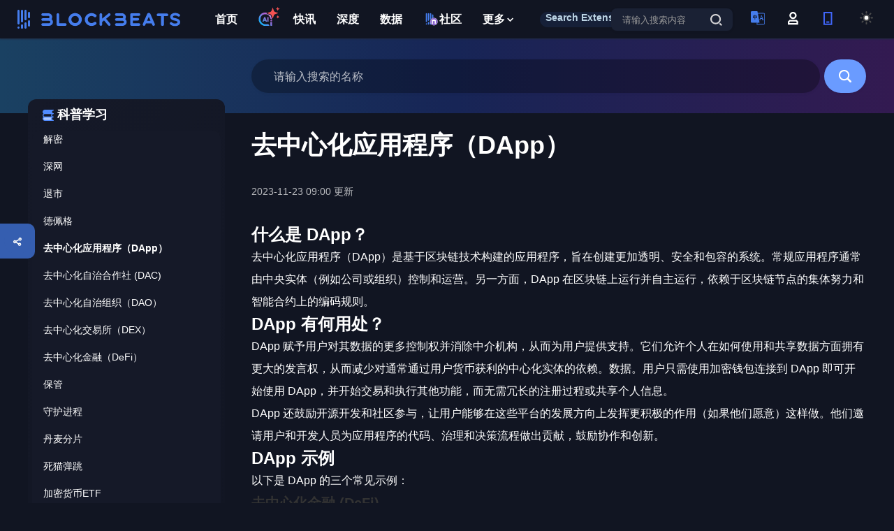

--- FILE ---
content_type: text/html; charset=utf-8
request_url: https://www.theblockbeats.info/scienceid/1030
body_size: 65267
content:
<!doctype html>
<html data-n-head-ssr lang="zh-CN" data-n-head="%7B%22lang%22:%7B%22ssr%22:%22zh-CN%22%7D%7D">
  <head >
    <title>BlockBeats - 词条</title><meta data-n-head="ssr" charset="utf-8" content="text/html" name="Content-Type"><meta data-n-head="ssr" name="viewport" content="width=device-width, initial-scale=1"><meta data-n-head="ssr" name="google-signin-client_id" content="407384798392-5c90bhpp5d95nu6udftaib1qb66ucmg8.apps.googleusercontent.com"><meta data-n-head="ssr" data-hid="description" name="description" content="科普,去中心化应用程序（DApp）,"><meta data-n-head="ssr" content="article" property="og:type"><meta data-n-head="ssr" content="科普,去中心化应用程序（DApp）," name="keywords"><meta data-n-head="ssr" content="去中心化应用程序（DApp）" property="og:title" name="og:title"><meta data-n-head="ssr" content="https://image.blockbeats.cn/other/mob/favlogo.png" property="og:image" name="og:image"><meta data-n-head="ssr" content="https://www.theblockbeats.info/scienceid/1030" property="og:url"><meta data-n-head="ssr" content="BlockBeats" property="og:site_name"><meta data-n-head="ssr" content="summary" property="twitter:card"><meta data-n-head="ssr" content="@BlockBeats" property="twitter:site"><meta data-n-head="ssr" content="@BlockBeats" property="twitter:creator"><meta data-n-head="ssr" content="去中心化应用程序（DApp）" property="twitter:title"><meta data-n-head="ssr" content="&lt;h2 data-block-id=&quot;7687f6de-4ec3-47fa-8d8e-dd798d1e0011&quot;&gt;什么是 DApp？&lt;/h2&gt;&lt;p data-block-id=&quot;53c80c2f-2454-4952-a74d-26c63783f808&quot;&gt;去中心化应用程序（DApp）是基于区块链技术构建的应用程序，旨在创建更加透明、安全和包容的系统。常规应用程序通常由中央实体（例如公司或组织）控制和运营。另一方面，DApp 在区块链上运行并自主运行，依赖于区块链节点的集体努力和智能合约上的编码规则。&lt;/p&gt;&lt;h2 data-block-id=&quot;535ab7c3-7fd7-4f1f- 88e5-69bc92ee5047&quot;&gt;DApp 有何用处？&lt;/h2&gt;&lt;p data-block-id=&quot;f1ac812e-676e-4779-89aa-74af432896f8&quot;&gt;DApp 赋予用户对其数据的更多控制权并消除中介机构，从而为用户提供支持。它们允许个人在如何使用和共享数据方面拥有更大的发言权，从而减少对通常通过用户货币获利的中心化实体的依赖。数据。用户只需使用加密钱包连接到 DApp 即可开始使用 DApp，并开始交易和执行其他功能，而无需冗长的注册过程或共享个人信息。&lt;/p&gt;&lt;p data-block-id=&quot;c0fd366a-d0d4-4411-8c4c-eb7bf595dd58&quot;&gt;DApp 还鼓励开源开发和社区参与，让用户能够在这些平台的发展方向上发挥更积极的作用（如果他们愿意）这样做。他们邀请用户和开发人员为应用程序的代码、治理和决策流程做出贡献，鼓励协作和创新。&lt;/p&gt;&lt;h2 data-block-id=&quot;b686b1dd-3039-4054-8c45- 048b60a44da2&quot;&gt;DApp 示例&lt;/h2&gt;&lt;p data-block-id=&quot;6d414820-5f49-4909-8385-8659f6fe438c&quot;&gt;以下是 DApp 的三个常见示例：&lt;/p&gt;&lt;h3 data-block-id=&quot; 674a7c4e-d340-46fb-b23f-797516667b96&quot;&gt;去中心化金融 (DeFi)&lt;/h3&gt;&lt;p data-block-id=&quot;24416aa0-aeb0-47aa-9ccb-797dc2258b9e&quot;&gt;DeFi DApp 使用户无需需要银行等传统中介机构。它们允许个人借出、借贷、交易加密货币并赚取利息。 DeFi DApp 可以为那些可能无法获得传统银行服务的人们带来金融普惠。&lt;/p&gt;&lt;h3 data-block-id=&quot;9959cd1b-bbf2-4561-870d-800b8f5055e8&quot;&gt;游戏&lt;/h3&gt;&lt;p data-block-id=&quot;2af6e307-4af8-4f18-a1c4-1271e4ba594a&quot;&gt;DApp 的使用越来越多在游戏领域创造去中心化和透明的游戏体验。这些 DApp 可以让玩家拥有和交易游戏内资产，参与可证明公平的竞争，并以加密代币的形式获得奖励。&lt;/p&gt;&lt;h3 data-block-id=&quot;c6686f9d-deaf-4716-a15e -88785fa3d7c2&quot;&gt;治理和投票&lt;/h3&gt;&lt;p data-block-id=&quot;6aa7ac91-cd68-4a60-9986-0c55ec1a001d&quot;&gt;DApp 可以通过实现透明和安全来促进去中心化治理系统，例如去中心化自治组织 (DAO)投票过程。这些 DApp 允许参与者对提案进行投票、做出决策并共同管理项目的方向。&lt;br&gt;&lt;br&gt;&lt;strong&gt;另请了解：&lt;/strong&gt;什么是去中心化应用程序 (DApp)？&lt;/p&gt;&lt;/p&gt;" property="twitter:description"><meta data-n-head="ssr" content="https://image.blockbeats.cn/other/mob/favlogo.png" property="twitter:image"><link data-n-head="ssr" rel="canonical" href="https://www.theblockbeats.info/scienceid/1030"><link data-n-head="ssr" rel="icon" type="image/x-icon" href="https://image.blockbeats.cn/icon/favicon.ico"><script data-n-head="ssr" src="https://image.blockbeats.cn/js/gettheme-v2.js"></script><script data-n-head="ssr" src="https://cdn.sunofbeaches.com/qrcodejs/qrcode.min.js" async defer></script><script data-n-head="ssr" src="https://cdn.onesignal.com/sdks/OneSignalSDK.js" mode="client"></script><script data-n-head="ssr" src="https://image.blockbeats.cn/js/onesign%281%29.js"></script><script data-n-head="ssr" data-hid="gtm-script">if(!window._gtm_init){window._gtm_init=1;(function (w,n,d,m,e,p){w[d]=(w[d]==1||n[d]=='yes'||n[d]==1||n[m]==1||(w[e]&&w[e][p]&&w[e][p]()))?1:0})(window,navigator,'doNotTrack','msDoNotTrack','external','msTrackingProtectionEnabled');(function(w,d,s,l,x,y){w[x]={};w._gtm_inject=function(i){w[x][i]=1;w[l]=w[l]||[];w[l].push({'gtm.start':new Date().getTime(),event:'gtm.js'});var f=d.getElementsByTagName(s)[0],j=d.createElement(s);j.defer=true;j.src='https://www.googletagmanager.com/gtm.js?id='+i;f.parentNode.insertBefore(j,f);};w[y]('GTM-5SJN2X2W')})(window,document,'script','dataLayer','_gtm_ids','_gtm_inject')}</script><link rel="preload" href="/_nuxt/runtime.d4510b3.js" as="script"><link rel="preload" href="/_nuxt/commons/app.515aa0e.js" as="script"><link rel="preload" href="/_nuxt/vendors~app.609894c.css" as="style"><link rel="preload" href="/_nuxt/vendors~app.df484bc.js" as="script"><link rel="preload" href="/_nuxt/app.1fdcbc4.css" as="style"><link rel="preload" href="/_nuxt/app.c3e98bd.js" as="script"><link rel="preload" href="/_nuxt/commons/lang.scienceid.id~scienceid.id.65d1ed0.css" as="style"><link rel="preload" href="/_nuxt/commons/lang.scienceid.id~scienceid.id.d453259.js" as="script"><link rel="preload" href="/_nuxt/pages/scienceid/_id.57d6623.js" as="script"><link rel="preload" href="/_nuxt/commons/4b29f98c.90fde78.css" as="style"><link rel="preload" href="/_nuxt/commons/4b29f98c.bcb6e2c.js" as="script"><link rel="stylesheet" href="/_nuxt/vendors~app.609894c.css"><link rel="stylesheet" href="/_nuxt/app.1fdcbc4.css"><link rel="stylesheet" href="/_nuxt/commons/lang.scienceid.id~scienceid.id.65d1ed0.css"><link rel="stylesheet" href="/_nuxt/commons/4b29f98c.90fde78.css">
  </head>
  <body >
    <noscript data-n-head="ssr" data-hid="gtm-noscript" data-pbody="true"><iframe src="https://www.googletagmanager.com/ns.html?id=GTM-5SJN2X2W&" height="0" width="0" style="display:none;visibility:hidden" title="gtm"></iframe></noscript><div data-server-rendered="true" id="__nuxt"><!----><div id="__layout"><div id="app" data-v-16b345c6><div class="science-module" data-v-ec9944e4 data-v-16b345c6><div id="header-module" class="components-header-modules" data-v-5aec524f data-v-ec9944e4><div class="header-wrapper" data-v-5aec524f><div class="header" data-v-5aec524f><div style="display: flex; align-items: center" data-v-5aec524f><div data-ga-name="header-logo" class="header-lft" data-v-5aec524f></div> <div class="header-ctr" data-v-5aec524f><a href="/" target="_blank" data-ga-name="header-首页" class="header-ctr-item nuxt-link-active" data-v-5aec524f><!----> <!----> <!----> 首页</a><a href="/ai" target="_blank" data-ga-name="header-AI" class="header-ctr-item header-ctr-item-farcaster" data-v-5aec524f><img src="https://image.blockbeats.cn/file_v6/20250804/4c02f34b069a2844b5de93e1b326ec5fa8cb29bb.png" alt="AI" class="header-ctr-item-product-revenue-img" data-v-5aec524f> <img src="https://image.blockbeats.cn/file_v6/20250806/996433c3e47906df1c7a7a8a52b35442aca3fa87.png" class="header-ctr-item-product-revenue-img-icon" data-v-5aec524f> <!----> <!----></a><a href="/newsflash" target="_blank" data-ga-name="header-快讯" class="header-ctr-item header-ctr-item-product-revenue" data-v-5aec524f><!----> <!----> <!----> 快讯</a><a href="/article" target="_blank" data-ga-name="header-深度" class="header-ctr-item" data-v-5aec524f><!----> <!----> <!----> 深度</a><a href="/dataview" target="_blank" data-ga-name="header-数据" class="header-ctr-item" data-v-5aec524f><!----> <!----> <!----> 数据</a><a href="/farcaster" target="_blank" data-ga-name="header-社区" class="header-ctr-item" data-v-5aec524f><!----> <!----> <img src="https://image.blockbeats.cn/v6/pc/farcaster/farcaster-home.png" alt="社区" style="width:21px;height:21px;margin-right:2px;" data-v-5aec524f> 社区</a> <div class="header-ctr-item header-item-more" data-v-5aec524f>
              更多
              <svg width="16" height="16" viewBox="0 0 16 16" fill="none" xmlns="http://www.w3.org/2000/svg" data-v-6ffa1140 class="header-more-tan" data-v-5aec524f><path d="M7.66732 8.73343L10.4007 6.0001L11.334 6.93343L7.66732 10.6001L4.00065 6.93343L5.00065 6.0001L7.66732 8.73343Z" fill="#131926" data-v-6ffa1140 data-v-5aec524f></path></svg> <div class="header-social-popup" data-v-5aec524f><div class="header-social-popup-kong" data-v-5aec524f></div> <a href="/finance" target="_blank" data-ga-name="header-融资信息" class="header-social-popup-item" data-v-5aec524f><img src="https://image.blockbeats.cn/v6/pc/constant/sidebar-1.svg" alt="融资信息" data-v-5aec524f>
                  融资信息
                </a> <a href="/special" target="_blank" data-ga-name="header-专题" class="header-social-popup-item" data-v-5aec524f><img src="https://image.blockbeats.cn/v6/pc/constant/sidebar-4.svg" alt="专题" data-v-5aec524f>
                  专题
                </a> <a href="/adverse" target="_blank" data-ga-name="header-链上生态" class="header-social-popup-item" data-v-5aec524f><img src="https://image.blockbeats.cn/v6/pc/constant/sidebar-5.svg" alt="链上生态" data-v-5aec524f>
                  链上生态
                </a> <a href="/science" target="_blank" data-ga-name="header-词条" class="header-social-popup-item" data-v-5aec524f><img src="https://image.blockbeats.cn/v6/pc/constant/sidebar-6.svg" alt="词条" data-v-5aec524f>
                  词条
                </a> <a href="/radios" target="_blank" data-ga-name="header-播客" class="header-social-popup-item" data-v-5aec524f><img src="https://image.blockbeats.cn/v6/pc/constant/sidebar-7.svg" alt="播客" style="width:16px;height:15px;" data-v-5aec524f>
                  播客
                </a> <a href="/activity" target="_blank" data-ga-name="header-活动" class="header-social-popup-item" data-v-5aec524f><img src="https://image.blockbeats.cn/file_v6/20250526/954bb47059e6eb7e0603282bcd382ad65cc5847c.png" alt="活动" style="width:16px;height:15px;" data-v-5aec524f>
                  活动
                </a> <a href="/oprr" target="_blank" data-ga-name="header-OPRR" class="header-social-popup-item" data-v-5aec524f><img src="https://image.blockbeats.cn/file_v6/20250804/19cfb156ce896f5daab322a88462624bc4fd42f3.png" alt="活动" style="width:16px;height:15px;" data-v-5aec524f>
                  OPRR
                </a></div></div> <a href="https://chromewebstore.google.com/detail/blockbeats-info/fkkcnnnmnkdfggpnlinkkglechfaaeoh?hl=zh-CN" target="_blank" data-ga-name="header-Search Extension" class="header-ctr-extension" data-v-5aec524f><div class="header-ctr-extension-name" data-v-5aec524f>Search Extension</div></a></div></div> <div class="header-rgt" data-v-5aec524f><div data-ga-name="header-search-button" class="header-rgt-search" data-v-5aec524f><input type="text" placeholder="请输入搜索内容" value="" class="header-search-input textellipsis1" data-v-5aec524f> <svg width="28px" height="28px" viewBox="0 0 28 28" version="1.1" xmlns="http://www.w3.org/2000/svg" xmlns:xlink="http://www.w3.org/1999/xlink" style="cursor: pointer" data-v-5aec524f><g id="页面-1" stroke="none" stroke-width="1" fill="none" fill-rule="evenodd" data-v-5aec524f><g id="A1-1备份-7" transform="translate(-1136.000000, -50.000000)" data-v-5aec524f><g id="编组-15" transform="translate(1136.000000, 50.000000)" data-v-5aec524f><mask id="mask-2" fill="white" data-v-5aec524f><use xlink:href="#path-1" data-v-5aec524f></use></mask> <g id="Frame" data-v-5aec524f></g> <g id="编组-2" transform="translate(6.000000, 6.000000)" fill="#6876A4" data-v-5aec524f><path d="M7.58115481,0 C11.8039992,0 15.1606343,3.25303384 15.1606343,7.34554606 C15.1606343,11.438073 11.8039992,14.6910921 7.58115481,14.6910921 C3.35829522,14.6910921 0.00166012765,11.438073 0.00166012765,7.34554606 C0.00166012765,3.25303384 3.35829522,0 7.58115481,0 Z M7.58038814,2.09871262 C4.54858947,2.09871262 2.16646658,4.40731363 2.16646658,7.34553309 C2.16646658,10.283763 4.54858947,12.5923536 7.58038814,12.5923536 C10.6121868,12.5923536 12.9943097,10.283763 12.9943097,7.34553309 C12.9943097,4.40731363 10.6121868,2.09871262 7.58038814,2.09871262 Z" id="差集" data-v-5aec524f></path> <polygon id="Vector" points="15.4827521 16.9997115 12.4509574 14.0614916 13.966857 12.5923795 16.9986518 15.5305994" data-v-5aec524f></polygon></g></g></g></g></svg></div> <div class="header-langage" data-v-5aec524f><img src="https://image.blockbeats.cn/v6/pc/fixed_pic/header-lang-xin.svg" alt="header-langage" data-v-5aec524f> <div class="header-social-popup" data-v-5aec524f><div class="header-social-popup-kong" data-v-5aec524f></div> <div data-ga-name="header-change-cn" class="header-social-popup-item header-social-popup-item-active" data-v-5aec524f>
                简体中文
              </div> <div data-ga-name="header-change-tw" class="header-social-popup-item" data-v-5aec524f>
                繁體中文
              </div> <div data-ga-name="header-change-en" class="header-social-popup-item" data-v-5aec524f>
                English
              </div> <div data-ga-name="header-change-vi" class="header-social-popup-item" data-v-5aec524f>
                Tiếng Việt
              </div> <div data-ga-name="header-change-ko" class="header-social-popup-item" data-v-5aec524f>
                한국어
              </div> <div data-ga-name="header-change-ja" class="header-social-popup-item" data-v-5aec524f>
                日本語
              </div> <div data-ga-name="header-change-th" class="header-social-popup-item" data-v-5aec524f>
                ภาษาไทย
              </div> <div data-ga-name="header-change-tr" class="header-social-popup-item" data-v-5aec524f>
                Türkçe
              </div></div></div> <svg data-ga-name="header-login" width="28px" height="28px" viewBox="0 0 28 28" version="1.1" xmlns="http://www.w3.org/2000/svg" xmlns:xlink="http://www.w3.org/1999/xlink" class="user-logo" style="margin-right:22px;cursor:pointer;display:;" data-v-5aec524f><g id="页面-1" stroke="none" stroke-width="1" fill="none" fill-rule="evenodd" data-v-5aec524f><g id="A1-1备份-7" transform="translate(-1188.000000, -50.000000)" data-v-5aec524f><g id="编组" transform="translate(1188.000000, 50.000000)" data-v-5aec524f><mask id="mask-2" fill="white" data-v-5aec524f><use xlink:href="#path-1" data-v-5aec524f></use></mask> <g id="个人账户" data-v-5aec524f></g> <g id="编组-17" transform="translate(7.000000, 5.000000)" fill="#4E4E4E" data-v-5aec524f><path d="M12.4039635,11.3781963 L14.7933907,13.6538351 L14.7933907,18.2051195 L0.00172049475,18.2051195 L0.00172049475,13.6538351 L0.115508376,13.6538351 L2.39114768,11.3781963 L12.4039635,11.3781963 Z M11.4925608,13.6538195 L3.30025303,13.6538195 L2.27621456,14.6778574 L2.27621456,15.9294695 L12.5165993,15.9294695 L12.5165993,14.6778574 L11.4925608,13.6538195 Z" id="差集" data-v-5aec524f></path> <path d="M7.39812743,0 C10.242681,0 12.5183198,2.27563878 12.5183198,5.12019238 C12.5183198,7.96474598 10.242681,10.2403848 7.39812743,10.2403848 C4.55357383,10.2403848 2.27793505,7.96474598 2.27793505,5.12019238 C2.27793505,2.27563878 4.55357383,0 7.39812743,0 Z M7.39526221,2.27565002 C5.8023122,2.27565002 4.55070862,3.52725435 4.55070862,5.12020376 C4.55070862,6.71315317 5.8023122,7.96473474 7.39526221,7.96473474 C8.98820653,7.96473474 10.2398101,6.71315317 10.2398101,5.12020376 C10.2398101,3.52725435 8.98820653,2.27565002 7.39526221,2.27565002 Z" id="差集" data-v-5aec524f></path></g></g></g></g></svg> <div class="header-user discen" style="display:none;" data-v-5aec524f><img src="" alt="" class="header-user-img" style="display:none;" data-v-5aec524f> <div style="display:;" data-v-5aec524f>
              
            </div> <div class="header-social-popup" style="top: 35px" data-v-5aec524f><div class="header-social-popup-kong" data-v-5aec524f></div> <a href="/users" target="_blank" data-ga-name="header-个人中心" class="header-social-popup-item" data-v-5aec524f>
                个人中心
              </a> <div data-ga-name="header-退出登录" class="header-social-popup-item header-social-popup-item-logout" data-v-5aec524f>
                退出登录
              </div></div></div> <div data-ga-name="header-扫码下载" class="header-phone" data-v-5aec524f><svg width="28px" height="28px" viewBox="0 0 28 28" version="1.1" xmlns="http://www.w3.org/2000/svg" xmlns:xlink="http://www.w3.org/1999/xlink" data-v-5aec524f><defs data-v-5aec524f><rect id="path-1" x="0" y="0" width="28" height="28" data-v-5aec524f></rect></defs> <g id="页面-1" stroke="none" stroke-width="1" fill="none" fill-rule="evenodd" data-v-5aec524f><g id="A1-1备份-7" transform="translate(-1240.000000, -50.000000)" data-v-5aec524f><g id="编组" transform="translate(1240.000000, 50.000000)" data-v-5aec524f><mask id="mask-2" fill="white" data-v-5aec524f><use xlink:href="#path-1" data-v-5aec524f></use></mask> <g id="Frame" data-v-5aec524f></g> <g id="编组-16" mask="url(#mask-2)" fill="#4065F6" data-v-5aec524f><g transform="translate(8.000000, 5.000000)" data-v-5aec524f><path d="M12.5,0 L12.5,18.75 L0,18.75 L0,0 L12.5,0 Z M10.4166667,2.08333333 L2.08333333,2.08333333 L2.08333333,16.6666667 L10.4166667,16.6666667 L10.4166667,2.08333333 Z" id="差集" data-v-5aec524f></path> <polygon id="Vector" points="8.33333333 13.5416667 8.33333333 15.625 4.16666667 15.625 4.16666667 13.5416667" data-v-5aec524f></polygon></g></g></g></g></g></svg> <div class="header-social-popup" data-v-5aec524f><div class="header-phone-code" data-v-5aec524f><div id="qrcode" class="header-phone-code-content" data-v-5aec524f></div></div> <div class="header-phone-text" data-v-5aec524f>扫码下载APP</div></div></div> <div class="header-theme" data-v-5aec524f><svg id="theme-light" data-ga-name="header-change-dark" width="28px" height="28px" viewBox="0 0 28 28" version="1.1" xmlns="http://www.w3.org/2000/svg" xmlns:xlink="http://www.w3.org/1999/xlink" data-v-5aec524f><defs data-v-5aec524f><rect id="path-1" x="0" y="0" width="28" height="28" data-v-5aec524f></rect></defs> <g id="页面-1" stroke="none" stroke-width="1" fill="none" fill-rule="evenodd" data-v-5aec524f><g id="A1-1备份-7" transform="translate(-1292.000000, -50.000000)" data-v-5aec524f><g id="编组-7" transform="translate(1292.000000, 50.000000)" data-v-5aec524f><g id="编组备份-2" data-v-5aec524f><mask id="mask-2" fill="white" data-v-5aec524f><use xlink:href="#path-1" data-v-5aec524f></use></mask> <g id="Frame" data-v-5aec524f></g></g> <g id="sun" transform="translate(5.000000, 5.000000)" stroke="#4E4E4E" stroke-linecap="round" stroke-linejoin="round" stroke-width="2" data-v-5aec524f><circle id="椭圆形" cx="8.5" cy="8.5" r="3.86363636" data-v-5aec524f></circle> <line x1="8.5" y1="0" x2="8.5" y2="1.54545455" id="路径" data-v-5aec524f></line> <line x1="8.5" y1="15.4545455" x2="8.5" y2="17" id="路径" data-v-5aec524f></line> <line x1="2.48818182" y1="2.48818182" x2="3.58545455" y2="3.58545455" id="路径" data-v-5aec524f></line> <line x1="13.4145455" y1="13.4145455" x2="14.5118182" y2="14.5118182" id="路径" data-v-5aec524f></line> <line x1="0" y1="8.5" x2="1.54545455" y2="8.5" id="路径" data-v-5aec524f></line> <line x1="15.4545455" y1="8.5" x2="17" y2="8.5" id="路径" data-v-5aec524f></line> <line x1="2.48818182" y1="14.5118182" x2="3.58545455" y2="13.4145455" id="路径" data-v-5aec524f></line> <line x1="13.4145455" y1="3.58545455" x2="14.5118182" y2="2.48818182" id="路径" data-v-5aec524f></line></g></g></g></g></svg> <svg id="theme-dark" data-ga-name="header-change-light" width="28px" height="28px" viewBox="0 0 28 28" version="1.1" xmlns="http://www.w3.org/2000/svg" xmlns:xlink="http://www.w3.org/1999/xlink" data-v-5aec524f><defs data-v-5aec524f><rect id="path-1" x="0" y="0" width="28" height="28" data-v-5aec524f></rect></defs> <g id="黑夜" stroke="none" stroke-width="1" fill="none" fill-rule="evenodd" data-v-5aec524f><g id="A1-1" transform="translate(-1292.000000, -50.000000)" data-v-5aec524f><g id="编组-7" transform="translate(1292.000000, 50.000000)" data-v-5aec524f><g id="编组备份-2" data-v-5aec524f><mask id="mask-2" fill="white" data-v-5aec524f><use xlink:href="#path-1" data-v-5aec524f></use></mask> <g id="Frame" data-v-5aec524f></g></g> <g id="moon" transform="translate(5.000000, 5.000000)" stroke="#FFFFFF" stroke-linecap="round" stroke-linejoin="round" stroke-width="2" data-v-5aec524f><path d="M17.9618849,9.79 C17.5242356,14.5258084 13.4774054,18.1036351 8.72366132,17.9575683 C3.96991726,17.8115015 0.150383345,13.9919676 0.00431657011,9.23822354 C-0.141750205,4.48447948 3.43607646,0.437649222 8.17188486,-8.8817842e-16 C6.11224679,2.78645171 6.40114145,6.66045319 8.85128656,9.1105983 C11.3014317,11.5607434 15.1754331,11.8496381 17.9618849,9.79 L17.9618849,9.79 Z" id="路径" data-v-5aec524f></path></g></g></g></g></svg></div></div></div></div> <div class="login-popup-wrapper discen" style="display:none;" data-v-5aec524f></div> <div class="login-popup" style="top:-50vh;opacity:0;" data-v-5aec524f><div class="login-top" data-v-5aec524f><div class="login-logo" data-v-5aec524f></div> <svg width="14px" height="14px" viewBox="0 0 14 14" version="1.1" xmlns="http://www.w3.org/2000/svg" xmlns:xlink="http://www.w3.org/1999/xlink" data-v-5aec524f><g id="页面-1" stroke="none" stroke-width="1" fill="none" fill-rule="evenodd" opacity="0.318275815" data-v-5aec524f><g id="登录" transform="translate(-879.000000, -201.000000)" fill="#304F8A" fill-rule="nonzero" data-v-5aec524f><g id="编组-41" transform="translate(529.000000, 183.000000)" data-v-5aec524f><g id="编组" transform="translate(350.000000, 18.000000)" data-v-5aec524f><path d="M13.7802874,0.210698147 C14.0612182,0.491713864 14.0612182,0.947240368 13.7802874,1.22825608 L8.01316622,6.99537724 L13.7802874,12.7629781 C13.9673601,12.9436591 14.042386,13.2112203 13.9765286,13.4628244 C13.9106713,13.7144285 13.7141798,13.91092 13.4625756,13.9767774 C13.2109715,14.0426347 12.9434104,13.9676088 12.7627294,13.7805361 L6.99560828,8.01293517 L1.22896688,13.7800563 C1.04719766,13.9619113 0.782217531,14.0329794 0.533841937,13.9664901 C0.285466344,13.9000008 0.0914294516,13.7060554 0.024823083,13.4577111 C-0.0417832855,13.2093669 0.0291599616,12.9443533 0.210929189,12.7624984 L5.97757059,6.99537724 L0.210929189,1.22873584 C0.0290742709,1.04696662 -0.0419938796,0.781986492 0.0244954221,0.533610904 C0.0909847237,0.285235316 0.284930171,0.0911984278 0.533274391,0.0245920581 C0.781618611,-0.0420143116 1.04663221,0.0289289287 1.22848713,0.210698147 L6.99560828,5.97733955 L12.7632092,0.210698147 C13.0442249,-0.0702327157 13.4997514,-0.0702327157 13.7807671,0.210698147 L13.7802874,0.210698147 Z" id="路径" data-v-5aec524f></path></g></g></g></g></svg></div> <div class="login-content" data-v-5aec524f><div class="login-item" data-v-5aec524f><div class="login-text" data-v-5aec524f>邮箱快捷登录</div> <div class="login-input-wrapper discen" data-v-5aec524f><input type="text" placeholder="请输入邮箱" value="" class="login-input" data-v-5aec524f></div></div> <div class="login-item" data-v-5aec524f><div class="login-text" data-v-5aec524f>验证码</div> <div class="login-yzm" data-v-5aec524f><div class="login-input-wrapper discen" style="width: 200px" data-v-5aec524f><input type="text" placeholder="请输入验证码" value="" class="login-input" data-v-5aec524f></div> <div class="login-yzm-btn" data-v-5aec524f>
                获取验证码
              </div></div></div> <div class="login-btn discen" data-v-5aec524f>
            加入
          </div> <div class="login-btm" data-v-5aec524f><div class="login-forgot" data-v-5aec524f>
              忘记密码
            </div> <div class="login-register" data-v-5aec524f><span data-v-5aec524f>密码登录</span>
              /
              <span data-v-5aec524f>注册</span></div></div> <!----> <!----> <!----></div></div></div> <div class="science-page" data-v-ec9944e4><div class="science-top" data-v-ec9944e4><div class="science-top-content" data-v-ec9944e4><div data-v-ec9944e4></div> <div class="science-top-rgt" data-v-ec9944e4><div class="science-input-wrapper" data-v-ec9944e4><input type="text" placeholder="请输入搜索的名称" value="" class="science-input" data-v-ec9944e4></div> <div class="science-top-btn discen" data-v-ec9944e4><svg width="18px" height="18px" viewBox="0 0 18 18" version="1.1" xmlns="http://www.w3.org/2000/svg" xmlns:xlink="http://www.w3.org/1999/xlink" data-v-ec9944e4><g id="页面-1" stroke="none" stroke-width="1" fill="none" fill-rule="evenodd" data-v-ec9944e4><g id="名词科普" transform="translate(-1281.000000, -141.000000)" fill="#FFFFFF" fill-rule="nonzero" data-v-ec9944e4><g id="编组" transform="translate(1281.000000, 141.000000)" data-v-ec9944e4><path d="M7.60999208,12.8270217 L7.60999208,13.178077 C4.54319327,13.178077 2.05706161,10.6895079 2.05706161,7.61970241 C2.05706161,4.5498969 4.54319327,2.06132784 7.60999208,2.06132784 C10.6767909,2.06132784 13.1629225,4.5498969 13.1629225,7.61970241 C13.1629225,10.6895079 10.6767909,13.178077 7.60999208,13.178077 L7.60999208,12.8270217 Z M14.0806174,12.3051196 L14.0782793,12.3027793 L14.0280107,12.262993 L13.8000482,12.0605511 L13.9672207,11.8066212 C16.1137291,8.54268901 15.4449142,4.182327 12.4190571,1.71331545 C9.39320005,-0.755696107 4.99170574,-0.532559294 2.23053889,2.22982946 C-0.530627968,4.99221821 -0.755911957,9.39790719 1.70905462,12.4280574 C4.17402119,15.4582077 8.52975237,16.1300219 11.791641,13.9831637 L12.0453222,13.8158273 L12.2475658,14.0440132 L12.2884821,14.0943311 C12.3001725,14.1095435 12.3001725,14.1095435 12.2908202,14.0990119 L15.8388505,17.6306276 C16.3338544,18.1237369 17.1341115,18.123034 17.6282501,17.6290558 C18.1223887,17.1350777 18.1241349,16.3340376 17.6321548,15.8379055 L14.0899697,12.3121407 L14.0806174,12.3051196 L14.0806174,12.3051196 Z" id="形状" data-v-ec9944e4></path></g></g></g></svg></div></div></div></div> <div class="science-content" data-v-ec9944e4><div class="science-lft" data-v-ec9944e4><div class="science-lft-top" data-v-ec9944e4><svg width="16px" height="16px" viewBox="0 0 16 16" version="1.1" xmlns="http://www.w3.org/2000/svg" xmlns:xlink="http://www.w3.org/1999/xlink" data-v-ec9944e4><g id="页面-1" stroke="none" stroke-width="1" fill="none" fill-rule="evenodd" data-v-ec9944e4><g id="名词科普" transform="translate(-136.000000, -191.000000)" data-v-ec9944e4><g id="科普" transform="translate(136.000000, 191.000000)" data-v-ec9944e4><path d="M15.2333333,6.33333334 L15.3333333,6.33333334 C15.7,6.33333334 16,6.03333334 16,5.66666667 C16,5.3 15.7,5 15.3666667,5 C14.3666667,4.96666667 13.6,4.16666665 13.6,3.16666667 C13.6,2.16666669 14.3666667,1.36666667 15.3666667,1.33333333 C15.7333333,1.33333333 16,1.03333333 16,0.666666674 C16,0.300000021 15.7,0 15.3333333,0 L3.16666667,0 C1.43333334,0 0,1.43333333 0,3.16666667 C0,4.16666667 0.466666667,5.03333334 1.16666667,5.63333334 C0.431335573,6.19819279 0.000336185452,7.07275785 0.000336185452,8 C0.000336185452,8.92724215 0.431335573,9.80180721 1.16666667,10.3666667 C0.466666667,10.9333333 0,11.8333333 0,12.8333333 C0,14.5666667 1.43333333,16 3.16666667,16 L15.3333333,16 C15.7,16 16,15.7 16,15.3333333 C16,14.9666667 15.7,14.6666667 15.3666667,14.6666667 C14.3666667,14.6333333 13.6,13.8333333 13.6,12.8333333 C13.6,11.8333333 14.3666667,11.0333333 15.3666667,11 C15.7333333,11 16,10.7 16,10.3333333 C16,9.96666666 15.7,9.66666666 15.3333333,9.66666666 L15.2333333,9.66666666 C14.3,9.66666666 13.5666667,8.93333333 13.5666667,8 C13.5666666,7.06666667 14.3333333,6.33333334 15.2333333,6.33333334 Z M3.16666667,9.66666666 L3.00000001,9.66666666 C2.06666667,9.66666666 1.33333333,8.93333333 1.33333333,8 C1.33333333,7.06666667 2.06666666,6.33333334 3.00000001,6.33333334 L12.7333333,6.33333334 C12.4,6.80000001 12.2333333,7.40000001 12.2333333,8 C12.2333333,8.60000001 12.4333333,9.19999999 12.7333333,9.66666666 L3.16666667,9.66666666 Z" id="形状" fill="#508BFF" fill-rule="nonzero" data-v-ec9944e4></path> <path d="M3.16666667,14.6666667 L3.00000001,14.6666667 C2.06666667,14.6666667 1.33333333,13.9333333 1.33333333,13 C1.33333333,12.0666667 2.06666666,11.3333333 3.00000001,11.3333333 L12.7333333,11.3333333 C12.4,11.8 12.2333333,12.4 12.2333333,13 C12.2333333,13.6 12.4333333,14.2 12.7333333,14.6666667 L3.16666667,14.6666667 Z" id="路径" fill="#ACC8FF" data-v-ec9944e4></path></g></g></g></svg>
                    科普学习
                </div> <div class="science-content-list" data-v-ec9944e4><a href="/scienceid/1266" target="_blank" id="a1266" class="science-lft-item" data-v-ec9944e4>
                        零知识证明
                    </a><a href="/scienceid/1267" target="_blank" id="a1267" class="science-lft-item" data-v-ec9944e4>
                        Zk-rollup
                    </a><a href="/scienceid/1268" target="_blank" id="a1268" class="science-lft-item" data-v-ec9944e4>
                        zk-SNARK
                    </a><a href="/scienceid/1269" target="_blank" id="a1269" class="science-lft-item" data-v-ec9944e4>
                        zk-STARKs
                    </a><a href="/scienceid/1262" target="_blank" id="a1262" class="science-lft-item" data-v-ec9944e4>
                        白名单
                    </a><a href="/scienceid/1263" target="_blank" id="a1263" class="science-lft-item" data-v-ec9944e4>
                        灯芯
                    </a><a href="/scienceid/1264" target="_blank" id="a1264" class="science-lft-item" data-v-ec9944e4>
                        赢率
                    </a><a href="/scienceid/1265" target="_blank" id="a1265" class="science-lft-item" data-v-ec9944e4>
                        包裹以太币 (WETH)
                    </a><a href="/scienceid/1257" target="_blank" id="a1257" class="science-lft-item" data-v-ec9944e4>
                        主观性弱
                    </a><a href="/scienceid/1258" target="_blank" id="a1258" class="science-lft-item" data-v-ec9944e4>
                        网络1.0
                    </a><a href="/scienceid/1259" target="_blank" id="a1259" class="science-lft-item" data-v-ec9944e4>
                        魏
                    </a><a href="/scienceid/1260" target="_blank" id="a1260" class="science-lft-item" data-v-ec9944e4>
                        鲸
                    </a><a href="/scienceid/1261" target="_blank" id="a1261" class="science-lft-item" data-v-ec9944e4>
                        胡须
                    </a><a href="/scienceid/1251" target="_blank" id="a1251" class="science-lft-item" data-v-ec9944e4>
                        弗拉基米尔俱乐部
                    </a><a href="/scienceid/1252" target="_blank" id="a1252" class="science-lft-item" data-v-ec9944e4>
                        挥发性
                    </a><a href="/scienceid/1253" target="_blank" id="a1253" class="science-lft-item" data-v-ec9944e4>
                        体积
                    </a><a href="/scienceid/1254" target="_blank" id="a1254" class="science-lft-item" data-v-ec9944e4>
                        瓦格米
                    </a><a href="/scienceid/1255" target="_blank" id="a1255" class="science-lft-item" data-v-ec9944e4>
                        钱包
                    </a><a href="/scienceid/1256" target="_blank" id="a1256" class="science-lft-item" data-v-ec9944e4>
                        弱手
                    </a><a href="/scienceid/1246" target="_blank" id="a1246" class="science-lft-item" data-v-ec9944e4>
                        记账单位
                    </a><a href="/scienceid/1247" target="_blank" id="a1247" class="science-lft-item" data-v-ec9944e4>
                        未花费的交易输出（UTXO）
                    </a><a href="/scienceid/1248" target="_blank" id="a1248" class="science-lft-item" data-v-ec9944e4>
                        用户界面（UI）
                    </a><a href="/scienceid/1249" target="_blank" id="a1249" class="science-lft-item" data-v-ec9944e4>
                        验证码
                    </a><a href="/scienceid/1250" target="_blank" id="a1250" class="science-lft-item" data-v-ec9944e4>
                        虚拟机
                    </a><a href="/scienceid/1242" target="_blank" id="a1242" class="science-lft-item" data-v-ec9944e4>
                        真实美元 (TUSD)
                    </a><a href="/scienceid/1243" target="_blank" id="a1243" class="science-lft-item" data-v-ec9944e4>
                        无需信任
                    </a><a href="/scienceid/1244" target="_blank" id="a1244" class="science-lft-item" data-v-ec9944e4>
                        图灵完备
                    </a><a href="/scienceid/1245" target="_blank" id="a1245" class="science-lft-item" data-v-ec9944e4>
                        了解 CZ 的 4 号
                    </a><a href="/scienceid/1237" target="_blank" id="a1237" class="science-lft-item" data-v-ec9944e4>
                        总供应量
                    </a><a href="/scienceid/1238" target="_blank" id="a1238" class="science-lft-item" data-v-ec9944e4>
                        锁定总价值 (TVL)
                    </a><a href="/scienceid/1239" target="_blank" id="a1239" class="science-lft-item" data-v-ec9944e4>
                        传统金融
                    </a><a href="/scienceid/1240" target="_blank" id="a1240" class="science-lft-item" data-v-ec9944e4>
                        交易ID（TXID）
                    </a><a href="/scienceid/1241" target="_blank" id="a1241" class="science-lft-item" data-v-ec9944e4>
                        每秒事务数 (TPS)
                    </a><a href="/scienceid/1233" target="_blank" id="a1233" class="science-lft-item" data-v-ec9944e4>
                        代币锁仓
                    </a><a href="/scienceid/1234" target="_blank" id="a1234" class="science-lft-item" data-v-ec9944e4>
                        代币销售
                    </a><a href="/scienceid/1235" target="_blank" id="a1235" class="science-lft-item" data-v-ec9944e4>
                        代币标准
                    </a><a href="/scienceid/1236" target="_blank" id="a1236" class="science-lft-item" data-v-ec9944e4>
                        代币经济学
                    </a><a href="/scienceid/1227" target="_blank" id="a1227" class="science-lft-item" data-v-ec9944e4>
                        供应链
                    </a><a href="/scienceid/1228" target="_blank" id="a1228" class="science-lft-item" data-v-ec9944e4>
                        支持
                    </a><a href="/scienceid/1229" target="_blank" id="a1229" class="science-lft-item" data-v-ec9944e4>
                        接受者
                    </a><a href="/scienceid/1230" target="_blank" id="a1230" class="science-lft-item" data-v-ec9944e4>
                        坦克
                    </a><a href="/scienceid/1231" target="_blank" id="a1231" class="science-lft-item" data-v-ec9944e4>
                        股票行情指示器
                    </a><a href="/scienceid/1232" target="_blank" id="a1232" class="science-lft-item" data-v-ec9944e4>
                        代币
                    </a><a href="/scienceid/1223" target="_blank" id="a1223" class="science-lft-item" data-v-ec9944e4>
                        质押池
                    </a><a href="/scienceid/1224" target="_blank" id="a1224" class="science-lft-item" data-v-ec9944e4>
                        状态频道
                    </a><a href="/scienceid/1225" target="_blank" id="a1225" class="science-lft-item" data-v-ec9944e4>
                        价值储存
                    </a><a href="/scienceid/1226" target="_blank" id="a1226" class="science-lft-item" data-v-ec9944e4>
                        超级计算机
                    </a><a href="/scienceid/1219" target="_blank" id="a1219" class="science-lft-item" data-v-ec9944e4>
                        社交交易
                    </a><a href="/scienceid/1220" target="_blank" id="a1220" class="science-lft-item" data-v-ec9944e4>
                        源代码
                    </a><a href="/scienceid/1221" target="_blank" id="a1221" class="science-lft-item" data-v-ec9944e4>
                        声压级
                    </a><a href="/scienceid/1222" target="_blank" id="a1222" class="science-lft-item" data-v-ec9944e4>
                        稳定币
                    </a><a href="/scienceid/1215" target="_blank" id="a1215" class="science-lft-item" data-v-ec9944e4>
                        侧链
                    </a><a href="/scienceid/1216" target="_blank" id="a1216" class="science-lft-item" data-v-ec9944e4>
                        智能合约
                    </a><a href="/scienceid/1217" target="_blank" id="a1217" class="science-lft-item" data-v-ec9944e4>
                        快照
                    </a><a href="/scienceid/1218" target="_blank" id="a1218" class="science-lft-item" data-v-ec9944e4>
                        社交恢复钱包
                    </a><a href="/scienceid/1210" target="_blank" id="a1210" class="science-lft-item" data-v-ec9944e4>
                        自私挖矿
                    </a><a href="/scienceid/1211" target="_blank" id="a1211" class="science-lft-item" data-v-ec9944e4>
                        卖墙
                    </a><a href="/scienceid/1212" target="_blank" id="a1212" class="science-lft-item" data-v-ec9944e4>
                        情绪
                    </a><a href="/scienceid/1213" target="_blank" id="a1213" class="science-lft-item" data-v-ec9944e4>
                        分片
                    </a><a href="/scienceid/1214" target="_blank" id="a1214" class="science-lft-item" data-v-ec9944e4>
                        夏普比率
                    </a><a href="/scienceid/1206" target="_blank" id="a1206" class="science-lft-item" data-v-ec9944e4>
                        安全审计
                    </a><a href="/scienceid/1207" target="_blank" id="a1207" class="science-lft-item" data-v-ec9944e4>
                        种子短语
                    </a><a href="/scienceid/1208" target="_blank" id="a1208" class="science-lft-item" data-v-ec9944e4>
                        种子标签
                    </a><a href="/scienceid/1209" target="_blank" id="a1209" class="science-lft-item" data-v-ec9944e4>
                        隔离见证（SegWit）
                    </a><a href="/scienceid/1200" target="_blank" id="a1200" class="science-lft-item" data-v-ec9944e4>
                        地毯拉力
                    </a><a href="/scienceid/1201" target="_blank" id="a1201" class="science-lft-item" data-v-ec9944e4>
                        三明治交易
                    </a><a href="/scienceid/1202" target="_blank" id="a1202" class="science-lft-item" data-v-ec9944e4>
                        聪
                    </a><a href="/scienceid/1203" target="_blank" id="a1203" class="science-lft-item" data-v-ec9944e4>
                        中本聪
                    </a><a href="/scienceid/1204" target="_blank" id="a1204" class="science-lft-item" data-v-ec9944e4>
                        用户安全资产基金（SAFU）
                    </a><a href="/scienceid/1205" target="_blank" id="a1205" class="science-lft-item" data-v-ec9944e4>
                        证券交易委员会 (SEC)
                    </a><a href="/scienceid/1195" target="_blank" id="a1195" class="science-lft-item" data-v-ec9944e4>
                        相对强弱指数（RSI）
                    </a><a href="/scienceid/1196" target="_blank" id="a1196" class="science-lft-item" data-v-ec9944e4>
                        反抗
                    </a><a href="/scienceid/1197" target="_blank" id="a1197" class="science-lft-item" data-v-ec9944e4>
                        投资回报率（ROI）
                    </a><a href="/scienceid/1198" target="_blank" id="a1198" class="science-lft-item" data-v-ec9944e4>
                        路线图
                    </a><a href="/scienceid/1199" target="_blank" id="a1199" class="science-lft-item" data-v-ec9944e4>
                        路由攻击
                    </a><a href="/scienceid/1190" target="_blank" id="a1190" class="science-lft-item" data-v-ec9944e4>
                        量子计算
                    </a><a href="/scienceid/1191" target="_blank" id="a1191" class="science-lft-item" data-v-ec9944e4>
                        种族攻击
                    </a><a href="/scienceid/1192" target="_blank" id="a1192" class="science-lft-item" data-v-ec9944e4>
                        勒索软件
                    </a><a href="/scienceid/1193" target="_blank" id="a1193" class="science-lft-item" data-v-ec9944e4>
                        现实世界资产 (RWA)
                    </a><a href="/scienceid/1194" target="_blank" id="a1194" class="science-lft-item" data-v-ec9944e4>
                        雷克特
                    </a><a href="/scienceid/1187" target="_blank" id="a1187" class="science-lft-item" data-v-ec9944e4>
                        提案者与构建者分离（PBS）
                    </a><a href="/scienceid/1188" target="_blank" id="a1188" class="science-lft-item" data-v-ec9944e4>
                        原始丹麦分片
                    </a><a href="/scienceid/1189" target="_blank" id="a1189" class="science-lft-item" data-v-ec9944e4>
                        伪随机
                    </a><a href="/scienceid/1181" target="_blank" id="a1181" class="science-lft-item" data-v-ec9944e4>
                        渐进式 Web 应用程序 (PWA)
                    </a><a href="/scienceid/1182" target="_blank" id="a1182" class="science-lft-item" data-v-ec9944e4>
                        出席证明协议 (POAP)
                    </a><a href="/scienceid/1183" target="_blank" id="a1183" class="science-lft-item" data-v-ec9944e4>
                        储备证明（PoR）
                    </a><a href="/scienceid/1184" target="_blank" id="a1184" class="science-lft-item" data-v-ec9944e4>
                        股权证明 (PoS)
                    </a><a href="/scienceid/1185" target="_blank" id="a1185" class="science-lft-item" data-v-ec9944e4>
                        权益证明（PoSA）
                    </a><a href="/scienceid/1186" target="_blank" id="a1186" class="science-lft-item" data-v-ec9944e4>
                        工作量证明（PoW）
                    </a><a href="/scienceid/1176" target="_blank" id="a1176" class="science-lft-item" data-v-ec9944e4>
                        价格行为
                    </a><a href="/scienceid/1177" target="_blank" id="a1177" class="science-lft-item" data-v-ec9944e4>
                        囚徒困境
                    </a><a href="/scienceid/1178" target="_blank" id="a1178" class="science-lft-item" data-v-ec9944e4>
                        私钥
                    </a><a href="/scienceid/1179" target="_blank" id="a1179" class="science-lft-item" data-v-ec9944e4>
                        私钥
                    </a><a href="/scienceid/1180" target="_blank" id="a1180" class="science-lft-item" data-v-ec9944e4>
                        私人出售
                    </a><a href="/scienceid/1171" target="_blank" id="a1171" class="science-lft-item" data-v-ec9944e4>
                        无需许可的区块链
                    </a><a href="/scienceid/1172" target="_blank" id="a1172" class="science-lft-item" data-v-ec9944e4>
                        网络钓鱼
                    </a><a href="/scienceid/1173" target="_blank" id="a1173" class="science-lft-item" data-v-ec9944e4>
                        等离子体
                    </a><a href="/scienceid/1174" target="_blank" id="a1174" class="science-lft-item" data-v-ec9944e4>
                        波卡众贷
                    </a><a href="/scienceid/1175" target="_blank" id="a1175" class="science-lft-item" data-v-ec9944e4>
                        庞氏骗局
                    </a><a href="/scienceid/1166" target="_blank" id="a1166" class="science-lft-item" data-v-ec9944e4>
                        孤块
                    </a><a href="/scienceid/1167" target="_blank" id="a1167" class="science-lft-item" data-v-ec9944e4>
                        纸钱包
                    </a><a href="/scienceid/1168" target="_blank" id="a1168" class="science-lft-item" data-v-ec9944e4>
                        被动管理
                    </a><a href="/scienceid/1169" target="_blank" id="a1169" class="science-lft-item" data-v-ec9944e4>
                        点对点 (P2P)
                    </a><a href="/scienceid/1170" target="_blank" id="a1170" class="science-lft-item" data-v-ec9944e4>
                        挂钩货币
                    </a><a href="/scienceid/1160" target="_blank" id="a1160" class="science-lft-item" data-v-ec9944e4>
                        离岸账户
                    </a><a href="/scienceid/1161" target="_blank" id="a1161" class="science-lft-item" data-v-ec9944e4>
                        开源软件 (OSS)
                    </a><a href="/scienceid/1162" target="_blank" id="a1162" class="science-lft-item" data-v-ec9944e4>
                        甲骨文
                    </a><a href="/scienceid/1163" target="_blank" id="a1163" class="science-lft-item" data-v-ec9944e4>
                        ORC-20 代币
                    </a><a href="/scienceid/1164" target="_blank" id="a1164" class="science-lft-item" data-v-ec9944e4>
                        订单簿
                    </a><a href="/scienceid/1165" target="_blank" id="a1165" class="science-lft-item" data-v-ec9944e4>
                        序数词
                    </a><a href="/scienceid/1155" target="_blank" id="a1155" class="science-lft-item" data-v-ec9944e4>
                        节点
                    </a><a href="/scienceid/1156" target="_blank" id="a1156" class="science-lft-item" data-v-ec9944e4>
                        不可替代代币（NFT）
                    </a><a href="/scienceid/1157" target="_blank" id="a1157" class="science-lft-item" data-v-ec9944e4>
                        随机数
                    </a><a href="/scienceid/1158" target="_blank" id="a1158" class="science-lft-item" data-v-ec9944e4>
                        OCO订单
                    </a><a href="/scienceid/1159" target="_blank" id="a1159" class="science-lft-item" data-v-ec9944e4>
                        链下
                    </a><a href="/scienceid/1149" target="_blank" id="a1149" class="science-lft-item" data-v-ec9944e4>
                        监控标签
                    </a><a href="/scienceid/1150" target="_blank" id="a1150" class="science-lft-item" data-v-ec9944e4>
                        月亮
                    </a><a href="/scienceid/1151" target="_blank" id="a1151" class="science-lft-item" data-v-ec9944e4>
                        多重签名
                    </a><a href="/scienceid/1152" target="_blank" id="a1152" class="science-lft-item" data-v-ec9944e4>
                        NFT 底价
                    </a><a href="/scienceid/1153" target="_blank" id="a1153" class="science-lft-item" data-v-ec9944e4>
                        NFT神秘盒子
                    </a><a href="/scienceid/1154" target="_blank" id="a1154" class="science-lft-item" data-v-ec9944e4>
                        NGMI
                    </a><a href="/scienceid/1144" target="_blank" id="a1144" class="science-lft-item" data-v-ec9944e4>
                        元宇宙
                    </a><a href="/scienceid/1145" target="_blank" id="a1145" class="science-lft-item" data-v-ec9944e4>
                        矿业
                    </a><a href="/scienceid/1146" target="_blank" id="a1146" class="science-lft-item" data-v-ec9944e4>
                        矿场
                    </a><a href="/scienceid/1147" target="_blank" id="a1147" class="science-lft-item" data-v-ec9944e4>
                        铸币
                    </a><a href="/scienceid/1148" target="_blank" id="a1148" class="science-lft-item" data-v-ec9944e4>
                        货币政策
                    </a><a href="/scienceid/1140" target="_blank" id="a1140" class="science-lft-item" data-v-ec9944e4>
                        内存池
                    </a><a href="/scienceid/1141" target="_blank" id="a1141" class="science-lft-item" data-v-ec9944e4>
                        联合挖矿
                    </a><a href="/scienceid/1142" target="_blank" id="a1142" class="science-lft-item" data-v-ec9944e4>
                        默克尔树
                    </a><a href="/scienceid/1143" target="_blank" id="a1143" class="science-lft-item" data-v-ec9944e4>
                        元数据
                    </a><a href="/scienceid/1136" target="_blank" id="a1136" class="science-lft-item" data-v-ec9944e4>
                        市场动力
                    </a><a href="/scienceid/1137" target="_blank" id="a1137" class="science-lft-item" data-v-ec9944e4>
                        市价订单
                    </a><a href="/scienceid/1138" target="_blank" id="a1138" class="science-lft-item" data-v-ec9944e4>
                        主节点
                    </a><a href="/scienceid/1139" target="_blank" id="a1139" class="science-lft-item" data-v-ec9944e4>
                        最大供应量
                    </a><a href="/scienceid/1131" target="_blank" id="a1131" class="science-lft-item" data-v-ec9944e4>
                        主网互换
                    </a><a href="/scienceid/1132" target="_blank" id="a1132" class="science-lft-item" data-v-ec9944e4>
                        制作者
                    </a><a href="/scienceid/1133" target="_blank" id="a1133" class="science-lft-item" data-v-ec9944e4>
                        恶意软件
                    </a><a href="/scienceid/1134" target="_blank" id="a1134" class="science-lft-item" data-v-ec9944e4>
                        保证金交易
                    </a><a href="/scienceid/1135" target="_blank" id="a1135" class="science-lft-item" data-v-ec9944e4>
                        市值
                    </a><a href="/scienceid/1126" target="_blank" id="a1126" class="science-lft-item" data-v-ec9944e4>
                        流动性危机
                    </a><a href="/scienceid/1127" target="_blank" id="a1127" class="science-lft-item" data-v-ec9944e4>
                        流动性提供者
                    </a><a href="/scienceid/1128" target="_blank" id="a1128" class="science-lft-item" data-v-ec9944e4>
                        流动资金比率
                    </a><a href="/scienceid/1129" target="_blank" id="a1129" class="science-lft-item" data-v-ec9944e4>
                        清单
                    </a><a href="/scienceid/1130" target="_blank" id="a1130" class="science-lft-item" data-v-ec9944e4>
                        主网
                    </a><a href="/scienceid/1122" target="_blank" id="a1122" class="science-lft-item" data-v-ec9944e4>
                        图书馆
                    </a><a href="/scienceid/1123" target="_blank" id="a1123" class="science-lft-item" data-v-ec9944e4>
                        闪电网络
                    </a><a href="/scienceid/1124" target="_blank" id="a1124" class="science-lft-item" data-v-ec9944e4>
                        Linux
                    </a><a href="/scienceid/1125" target="_blank" id="a1125" class="science-lft-item" data-v-ec9944e4>
                        流动性
                    </a><a href="/scienceid/1116" target="_blank" id="a1116" class="science-lft-item" data-v-ec9944e4>
                        了解您的客户 (KYC)
                    </a><a href="/scienceid/1117" target="_blank" id="a1117" class="science-lft-item" data-v-ec9944e4>
                        潜伏
                    </a><a href="/scienceid/1118" target="_blank" id="a1118" class="science-lft-item" data-v-ec9944e4>
                        需求法则
                    </a><a href="/scienceid/1119" target="_blank" id="a1119" class="science-lft-item" data-v-ec9944e4>
                        第2层
                    </a><a href="/scienceid/1120" target="_blank" id="a1120" class="science-lft-item" data-v-ec9944e4>
                        分类帐
                    </a><a href="/scienceid/1121" target="_blank" id="a1121" class="science-lft-item" data-v-ec9944e4>
                        杠杆代币
                    </a><a href="/scienceid/1111" target="_blank" id="a1111" class="science-lft-item" data-v-ec9944e4>
                        星际文件系统（IPFS）
                    </a><a href="/scienceid/1112" target="_blank" id="a1112" class="science-lft-item" data-v-ec9944e4>
                        欠条
                    </a><a href="/scienceid/1113" target="_blank" id="a1113" class="science-lft-item" data-v-ec9944e4>
                        逐仓保证金
                    </a><a href="/scienceid/1114" target="_blank" id="a1114" class="science-lft-item" data-v-ec9944e4>
                        发行
                    </a><a href="/scienceid/1115" target="_blank" id="a1115" class="science-lft-item" data-v-ec9944e4>
                        凯查克
                    </a><a href="/scienceid/1106" target="_blank" id="a1106" class="science-lft-item" data-v-ec9944e4>
                        首次代币发行（ICO）
                    </a><a href="/scienceid/1107" target="_blank" id="a1107" class="science-lft-item" data-v-ec9944e4>
                        首次交易所发行（IEO）
                    </a><a href="/scienceid/1108" target="_blank" id="a1108" class="science-lft-item" data-v-ec9944e4>
                        首次公开募股（IPO）
                    </a><a href="/scienceid/1109" target="_blank" id="a1109" class="science-lft-item" data-v-ec9944e4>
                        集成电路（IC）
                    </a><a href="/scienceid/1110" target="_blank" id="a1110" class="science-lft-item" data-v-ec9944e4>
                        互操作性
                    </a><a href="/scienceid/1101" target="_blank" id="a1101" class="science-lft-item" data-v-ec9944e4>
                        长期持有
                    </a><a href="/scienceid/1102" target="_blank" id="a1102" class="science-lft-item" data-v-ec9944e4>
                        蜜罐
                    </a><a href="/scienceid/1103" target="_blank" id="a1103" class="science-lft-item" data-v-ec9944e4>
                        冰山令
                    </a><a href="/scienceid/1104" target="_blank" id="a1104" class="science-lft-item" data-v-ec9944e4>
                        不变性
                    </a><a href="/scienceid/1105" target="_blank" id="a1105" class="science-lft-item" data-v-ec9944e4>
                        指数
                    </a><a href="/scienceid/1097" target="_blank" id="a1097" class="science-lft-item" data-v-ec9944e4>
                        哈希值
                    </a><a href="/scienceid/1098" target="_blank" id="a1098" class="science-lft-item" data-v-ec9944e4>
                        算力
                    </a><a href="/scienceid/1099" target="_blank" id="a1099" class="science-lft-item" data-v-ec9944e4>
                        哈希时间锁合约（HTLC）
                    </a><a href="/scienceid/1100" target="_blank" id="a1100" class="science-lft-item" data-v-ec9944e4>
                        高频交易 (HFT)
                    </a><a href="/scienceid/1092" target="_blank" id="a1092" class="science-lft-item" data-v-ec9944e4>
                        黑客马拉松
                    </a><a href="/scienceid/1093" target="_blank" id="a1093" class="science-lft-item" data-v-ec9944e4>
                        黑客
                    </a><a href="/scienceid/1094" target="_blank" id="a1094" class="science-lft-item" data-v-ec9944e4>
                        哈哈 印钞机 Go Brrrrr
                    </a><a href="/scienceid/1095" target="_blank" id="a1095" class="science-lft-item" data-v-ec9944e4>
                        减半
                    </a><a href="/scienceid/1096" target="_blank" id="a1096" class="science-lft-item" data-v-ec9944e4>
                        硬顶
                    </a><a href="/scienceid/1086" target="_blank" id="a1086" class="science-lft-item" data-v-ec9944e4>
                        创世块
                    </a><a href="/scienceid/1087" target="_blank" id="a1087" class="science-lft-item" data-v-ec9944e4>
                        GitHub
                    </a><a href="/scienceid/1088" target="_blank" id="a1088" class="science-lft-item" data-v-ec9944e4>
                        总经理（早上好）
                    </a><a href="/scienceid/1089" target="_blank" id="a1089" class="science-lft-item" data-v-ec9944e4>
                        金十字
                    </a><a href="/scienceid/1090" target="_blank" id="a1090" class="science-lft-item" data-v-ec9944e4>
                        八卦协议
                    </a><a href="/scienceid/1091" target="_blank" id="a1091" class="science-lft-item" data-v-ec9944e4>
                        桂威
                    </a><a href="/scienceid/1081" target="_blank" id="a1081" class="science-lft-item" data-v-ec9944e4>
                        可替代性
                    </a><a href="/scienceid/1082" target="_blank" id="a1082" class="science-lft-item" data-v-ec9944e4>
                        期货合约
                    </a><a href="/scienceid/1083" target="_blank" id="a1083" class="science-lft-item" data-v-ec9944e4>
                        气体
                    </a><a href="/scienceid/1084" target="_blank" id="a1084" class="science-lft-item" data-v-ec9944e4>
                        气体限制
                    </a><a href="/scienceid/1085" target="_blank" id="a1085" class="science-lft-item" data-v-ec9944e4>
                        通用公共许可证
                    </a><a href="/scienceid/1076" target="_blank" id="a1076" class="science-lft-item" data-v-ec9944e4>
                        形式验证
                    </a><a href="/scienceid/1077" target="_blank" id="a1077" class="science-lft-item" data-v-ec9944e4>
                        防欺诈
                    </a><a href="/scienceid/1078" target="_blank" id="a1078" class="science-lft-item" data-v-ec9944e4>
                        弗伦
                    </a><a href="/scienceid/1079" target="_blank" id="a1079" class="science-lft-item" data-v-ec9944e4>
                        全节点
                    </a><a href="/scienceid/1080" target="_blank" id="a1080" class="science-lft-item" data-v-ec9944e4>
                        基本面分析（FA）
                    </a><a href="/scienceid/1071" target="_blank" id="a1071" class="science-lft-item" data-v-ec9944e4>
                        闪光机器人
                    </a><a href="/scienceid/1072" target="_blank" id="a1072" class="science-lft-item" data-v-ec9944e4>
                        翻转
                    </a><a href="/scienceid/1073" target="_blank" id="a1073" class="science-lft-item" data-v-ec9944e4>
                        强制平仓
                    </a><a href="/scienceid/1074" target="_blank" id="a1074" class="science-lft-item" data-v-ec9944e4>
                        外汇 (FX)
                    </a><a href="/scienceid/1075" target="_blank" id="a1075" class="science-lft-item" data-v-ec9944e4>
                        叉
                    </a><a href="/scienceid/1065" target="_blank" id="a1065" class="science-lft-item" data-v-ec9944e4>
                        菲亚特
                    </a><a href="/scienceid/1066" target="_blank" id="a1066" class="science-lft-item" data-v-ec9944e4>
                        成交或取消订单 (FOK)
                    </a><a href="/scienceid/1067" target="_blank" id="a1067" class="science-lft-item" data-v-ec9944e4>
                        最终性
                    </a><a href="/scienceid/1068" target="_blank" id="a1068" class="science-lft-item" data-v-ec9944e4>
                        先发优势（FMA）
                    </a><a href="/scienceid/1069" target="_blank" id="a1069" class="science-lft-item" data-v-ec9944e4>
                        财政政策
                    </a><a href="/scienceid/1070" target="_blank" id="a1070" class="science-lft-item" data-v-ec9944e4>
                        扑腾
                    </a><a href="/scienceid/1060" target="_blank" id="a1060" class="science-lft-item" data-v-ec9944e4>
                        欺骗
                    </a><a href="/scienceid/1061" target="_blank" id="a1061" class="science-lft-item" data-v-ec9944e4>
                        落刀
                    </a><a href="/scienceid/1062" target="_blank" id="a1062" class="science-lft-item" data-v-ec9944e4>
                        粉丝代币
                    </a><a href="/scienceid/1063" target="_blank" id="a1063" class="science-lft-item" data-v-ec9944e4>
                        害怕错过 (FOMO)
                    </a><a href="/scienceid/1064" target="_blank" id="a1064" class="science-lft-item" data-v-ec9944e4>
                        恐惧、不确定性和怀疑 (FUD)
                    </a><a href="/scienceid/1055" target="_blank" id="a1055" class="science-lft-item" data-v-ec9944e4>
                        ERC-721
                    </a><a href="/scienceid/1056" target="_blank" id="a1056" class="science-lft-item" data-v-ec9944e4>
                        ETF
                    </a><a href="/scienceid/1057" target="_blank" id="a1057" class="science-lft-item" data-v-ec9944e4>
                        以太坊经典
                    </a><a href="/scienceid/1058" target="_blank" id="a1058" class="science-lft-item" data-v-ec9944e4>
                        以太坊虚拟机（EVM）
                    </a><a href="/scienceid/1059" target="_blank" id="a1059" class="science-lft-item" data-v-ec9944e4>
                        交换
                    </a><a href="/scienceid/1050" target="_blank" id="a1050" class="science-lft-item" data-v-ec9944e4>
                        有效市场假说（EMH）
                    </a><a href="/scienceid/1051" target="_blank" id="a1051" class="science-lft-item" data-v-ec9944e4>
                        加密
                    </a><a href="/scienceid/1052" target="_blank" id="a1052" class="science-lft-item" data-v-ec9944e4>
                        企业以太坊联盟（EEA）
                    </a><a href="/scienceid/1053" target="_blank" id="a1053" class="science-lft-item" data-v-ec9944e4>
                        ERC-1155
                    </a><a href="/scienceid/1054" target="_blank" id="a1054" class="science-lft-item" data-v-ec9944e4>
                        ERC-20
                    </a><a href="/scienceid/1044" target="_blank" id="a1044" class="science-lft-item" data-v-ec9944e4>
                        分歧
                    </a><a href="/scienceid/1045" target="_blank" id="a1045" class="science-lft-item" data-v-ec9944e4>
                        多样化
                    </a><a href="/scienceid/1046" target="_blank" id="a1046" class="science-lft-item" data-v-ec9944e4>
                        自己做研究 (DYOR)
                    </a><a href="/scienceid/1047" target="_blank" id="a1047" class="science-lft-item" data-v-ec9944e4>
                        平均成本法 (DCA)
                    </a><a href="/scienceid/1048" target="_blank" id="a1048" class="science-lft-item" data-v-ec9944e4>
                        双重支出
                    </a><a href="/scienceid/1049" target="_blank" id="a1049" class="science-lft-item" data-v-ec9944e4>
                        日蚀攻击
                    </a><a href="/scienceid/1040" target="_blank" id="a1040" class="science-lft-item" data-v-ec9944e4>
                        设计缺陷攻击
                    </a><a href="/scienceid/1041" target="_blank" id="a1041" class="science-lft-item" data-v-ec9944e4>
                        钻石手
                    </a><a href="/scienceid/1042" target="_blank" id="a1042" class="science-lft-item" data-v-ec9944e4>
                        困难
                    </a><a href="/scienceid/1043" target="_blank" id="a1043" class="science-lft-item" data-v-ec9944e4>
                        难度炸弹
                    </a><a href="/scienceid/1035" target="_blank" id="a1035" class="science-lft-item" data-v-ec9944e4>
                        去中心化指数
                    </a><a href="/scienceid/1036" target="_blank" id="a1036" class="science-lft-item" data-v-ec9944e4>
                        解密
                    </a><a href="/scienceid/1037" target="_blank" id="a1037" class="science-lft-item" data-v-ec9944e4>
                        深网
                    </a><a href="/scienceid/1038" target="_blank" id="a1038" class="science-lft-item" data-v-ec9944e4>
                        退市
                    </a><a href="/scienceid/1039" target="_blank" id="a1039" class="science-lft-item" data-v-ec9944e4>
                        德佩格
                    </a><a href="/scienceid/1030" aria-current="page" target="_blank" id="a1030" class="science-lft-item nuxt-link-exact-active nuxt-link-active" style="font-weight:600;" data-v-ec9944e4>
                        去中心化应用程序（DApp）
                    </a><a href="/scienceid/1031" target="_blank" id="a1031" class="science-lft-item" data-v-ec9944e4>
                        去中心化自治合作社 (DAC)
                    </a><a href="/scienceid/1032" target="_blank" id="a1032" class="science-lft-item" data-v-ec9944e4>
                        去中心化自治组织（DAO）
                    </a><a href="/scienceid/1033" target="_blank" id="a1033" class="science-lft-item" data-v-ec9944e4>
                        去中心化交易所（DEX）
                    </a><a href="/scienceid/1034" target="_blank" id="a1034" class="science-lft-item" data-v-ec9944e4>
                        去中心化金融（DeFi）
                    </a><a href="/scienceid/1026" target="_blank" id="a1026" class="science-lft-item" data-v-ec9944e4>
                        保管
                    </a><a href="/scienceid/1027" target="_blank" id="a1027" class="science-lft-item" data-v-ec9944e4>
                        守护进程
                    </a><a href="/scienceid/1028" target="_blank" id="a1028" class="science-lft-item" data-v-ec9944e4>
                        丹麦分片
                    </a><a href="/scienceid/1029" target="_blank" id="a1029" class="science-lft-item" data-v-ec9944e4>
                        死猫弹跳
                    </a><a href="/scienceid/1021" target="_blank" id="a1021" class="science-lft-item" data-v-ec9944e4>
                        加密货币ETF
                    </a><a href="/scienceid/1022" target="_blank" id="a1022" class="science-lft-item" data-v-ec9944e4>
                        加密协议
                    </a><a href="/scienceid/1023" target="_blank" id="a1023" class="science-lft-item" data-v-ec9944e4>
                        加密冬天
                    </a><a href="/scienceid/1024" target="_blank" id="a1024" class="science-lft-item" data-v-ec9944e4>
                        加密货币
                    </a><a href="/scienceid/1025" target="_blank" id="a1025" class="science-lft-item" data-v-ec9944e4>
                        密码学
                    </a><a href="/scienceid/1015" target="_blank" id="a1015" class="science-lft-item" data-v-ec9944e4>
                        消费者价格指数（CPI）
                    </a><a href="/scienceid/1016" target="_blank" id="a1016" class="science-lft-item" data-v-ec9944e4>
                        期货溢价和现货溢价
                    </a><a href="/scienceid/1017" target="_blank" id="a1017" class="science-lft-item" data-v-ec9944e4>
                        复制交易
                    </a><a href="/scienceid/1018" target="_blank" id="a1018" class="science-lft-item" data-v-ec9944e4>
                        交易对手风险
                    </a><a href="/scienceid/1019" target="_blank" id="a1019" class="science-lft-item" data-v-ec9944e4>
                        证书
                    </a><a href="/scienceid/1020" target="_blank" id="a1020" class="science-lft-item" data-v-ec9944e4>
                        跨链桥
                    </a><a href="/scienceid/1010" target="_blank" id="a1010" class="science-lft-item" data-v-ec9944e4>
                        主机托管
                    </a><a href="/scienceid/1011" target="_blank" id="a1011" class="science-lft-item" data-v-ec9944e4>
                        商品期货交易委员会（CFTC）
                    </a><a href="/scienceid/1012" target="_blank" id="a1012" class="science-lft-item" data-v-ec9944e4>
                        复利
                    </a><a href="/scienceid/1013" target="_blank" id="a1013" class="science-lft-item" data-v-ec9944e4>
                        确认时间
                    </a><a href="/scienceid/1014" target="_blank" id="a1014" class="science-lft-item" data-v-ec9944e4>
                        合流
                    </a><a href="/scienceid/1005" target="_blank" id="a1005" class="science-lft-item" data-v-ec9944e4>
                        密码
                    </a><a href="/scienceid/1006" target="_blank" id="a1006" class="science-lft-item" data-v-ec9944e4>
                        循环供应
                    </a><a href="/scienceid/1007" target="_blank" id="a1007" class="science-lft-item" data-v-ec9944e4>
                        云
                    </a><a href="/scienceid/1008" target="_blank" id="a1008" class="science-lft-item" data-v-ec9944e4>
                        硬币
                    </a><a href="/scienceid/1009" target="_blank" id="a1009" class="science-lft-item" data-v-ec9944e4>
                        抵押品
                    </a><a href="/scienceid/1000" target="_blank" id="a1000" class="science-lft-item" data-v-ec9944e4>
                        中央银行
                    </a><a href="/scienceid/1001" target="_blank" id="a1001" class="science-lft-item" data-v-ec9944e4>
                        中央银行数字货币（CBDC）
                    </a><a href="/scienceid/1002" target="_blank" id="a1002" class="science-lft-item" data-v-ec9944e4>
                        中央处理器（CPU）
                    </a><a href="/scienceid/1003" target="_blank" id="a1003" class="science-lft-item" data-v-ec9944e4>
                        集中
                    </a><a href="/scienceid/1004" target="_blank" id="a1004" class="science-lft-item" data-v-ec9944e4>
                        中心化交易所
                    </a><a href="/scienceid/995" target="_blank" id="a995" class="science-lft-item" data-v-ec9944e4>
                        买墙
                    </a><a href="/scienceid/996" target="_blank" id="a996" class="science-lft-item" data-v-ec9944e4>
                        候选块
                    </a><a href="/scienceid/997" target="_blank" id="a997" class="science-lft-item" data-v-ec9944e4>
                        烛台
                    </a><a href="/scienceid/998" target="_blank" id="a998" class="science-lft-item" data-v-ec9944e4>
                        投降
                    </a><a href="/scienceid/999" target="_blank" id="a999" class="science-lft-item" data-v-ec9944e4>
                        抵制审查
                    </a><a href="/scienceid/991" target="_blank" id="a991" class="science-lft-item" data-v-ec9944e4>
                        盈亏平衡倍数
                    </a><a href="/scienceid/992" target="_blank" id="a992" class="science-lft-item" data-v-ec9944e4>
                        爆发
                    </a><a href="/scienceid/993" target="_blank" id="a993" class="science-lft-item" data-v-ec9944e4>
                        建筑工业设计联盟
                    </a><a href="/scienceid/994" target="_blank" id="a994" class="science-lft-item" data-v-ec9944e4>
                        牛市
                    </a><a href="/scienceid/986" target="_blank" id="a986" class="science-lft-item" data-v-ec9944e4>
                        币安银行
                    </a><a href="/scienceid/987" target="_blank" id="a987" class="science-lft-item" data-v-ec9944e4>
                        布林线
                    </a><a href="/scienceid/988" target="_blank" id="a988" class="science-lft-item" data-v-ec9944e4>
                        赏金
                    </a><a href="/scienceid/989" target="_blank" id="a989" class="science-lft-item" data-v-ec9944e4>
                        BRC-20 代币
                    </a><a href="/scienceid/990" target="_blank" id="a990" class="science-lft-item" data-v-ec9944e4>
                        盈亏平衡点 (BEP)
                    </a><a href="/scienceid/981" target="_blank" id="a981" class="science-lft-item" data-v-ec9944e4>
                        区块奖励
                    </a><a href="/scienceid/982" target="_blank" id="a982" class="science-lft-item" data-v-ec9944e4>
                        区块链
                    </a><a href="/scienceid/983" target="_blank" id="a983" class="science-lft-item" data-v-ec9944e4>
                        区块链慈善基金会
                    </a><a href="/scienceid/984" target="_blank" id="a984" class="science-lft-item" data-v-ec9944e4>
                        布隆过滤器
                    </a><a href="/scienceid/985" target="_blank" id="a985" class="science-lft-item" data-v-ec9944e4>
                        蓝筹代币
                    </a><a href="/scienceid/976" target="_blank" id="a976" class="science-lft-item" data-v-ec9944e4>
                        黑天鹅事件
                    </a><a href="/scienceid/977" target="_blank" id="a977" class="science-lft-item" data-v-ec9944e4>
                        堵塞
                    </a><a href="/scienceid/978" target="_blank" id="a978" class="science-lft-item" data-v-ec9944e4>
                        区块浏览器
                    </a><a href="/scienceid/979" target="_blank" id="a979" class="science-lft-item" data-v-ec9944e4>
                        区块头
                    </a><a href="/scienceid/980" target="_blank" id="a980" class="science-lft-item" data-v-ec9944e4>
                        块高度
                    </a><a href="/scienceid/973" target="_blank" id="a973" class="science-lft-item" data-v-ec9944e4>
                        比特币的主导地位
                    </a><a href="/scienceid/974" target="_blank" id="a974" class="science-lft-item" data-v-ec9944e4>
                        比特币极端主义者
                    </a><a href="/scienceid/975" target="_blank" id="a975" class="science-lft-item" data-v-ec9944e4>
                        比特币披萨
                    </a><a href="/scienceid/968" target="_blank" id="a968" class="science-lft-item" data-v-ec9944e4>
                        币安生态系统基金（BEF）
                    </a><a href="/scienceid/969" target="_blank" id="a969" class="science-lft-item" data-v-ec9944e4>
                        币安实验室
                    </a><a href="/scienceid/970" target="_blank" id="a970" class="science-lft-item" data-v-ec9944e4>
                        比南奇安
                    </a><a href="/scienceid/971" target="_blank" id="a971" class="science-lft-item" data-v-ec9944e4>
                        比特币
                    </a><a href="/scienceid/972" target="_blank" id="a972" class="science-lft-item" data-v-ec9944e4>
                        比特币核心
                    </a><a href="/scienceid/963" target="_blank" id="a963" class="science-lft-item" data-v-ec9944e4>
                        贝塔（系数）
                    </a><a href="/scienceid/964" target="_blank" id="a964" class="science-lft-item" data-v-ec9944e4>
                        测试版（发布）
                    </a><a href="/scienceid/965" target="_blank" id="a965" class="science-lft-item" data-v-ec9944e4>
                        竞价
                    </a><a href="/scienceid/966" target="_blank" id="a966" class="science-lft-item" data-v-ec9944e4>
                        买卖价差
                    </a><a href="/scienceid/967" target="_blank" id="a967" class="science-lft-item" data-v-ec9944e4>
                        币安社区投票
                    </a><a href="/scienceid/958" target="_blank" id="a958" class="science-lft-item" data-v-ec9944e4>
                        基准
                    </a><a href="/scienceid/959" target="_blank" id="a959" class="science-lft-item" data-v-ec9944e4>
                        BEP-2
                    </a><a href="/scienceid/960" target="_blank" id="a960" class="science-lft-item" data-v-ec9944e4>
                        BEP-20
                    </a><a href="/scienceid/961" target="_blank" id="a961" class="science-lft-item" data-v-ec9944e4>
                        BEP-721
                    </a><a href="/scienceid/962" target="_blank" id="a962" class="science-lft-item" data-v-ec9944e4>
                        BEP-95
                    </a><a href="/scienceid/954" target="_blank" id="a954" class="science-lft-item" data-v-ec9944e4>
                        B-代币
                    </a><a href="/scienceid/955" target="_blank" id="a955" class="science-lft-item" data-v-ec9944e4>
                        包
                    </a><a href="/scienceid/956" target="_blank" id="a956" class="science-lft-item" data-v-ec9944e4>
                        信标链
                    </a><a href="/scienceid/957" target="_blank" id="a957" class="science-lft-item" data-v-ec9944e4>
                        熊市
                    </a><a href="/scienceid/949" target="_blank" id="a949" class="science-lft-item" data-v-ec9944e4>
                        异步
                    </a><a href="/scienceid/950" target="_blank" id="a950" class="science-lft-item" data-v-ec9944e4>
                        原子交换
                    </a><a href="/scienceid/951" target="_blank" id="a951" class="science-lft-item" data-v-ec9944e4>
                        攻击面
                    </a><a href="/scienceid/952" target="_blank" id="a952" class="science-lft-item" data-v-ec9944e4>
                        拍卖
                    </a><a href="/scienceid/953" target="_blank" id="a953" class="science-lft-item" data-v-ec9944e4>
                        自动做市商 (AMM)
                    </a><a href="/scienceid/945" target="_blank" id="a945" class="science-lft-item" data-v-ec9944e4>
                        套利
                    </a><a href="/scienceid/946" target="_blank" id="a946" class="science-lft-item" data-v-ec9944e4>
                        抗 ASIC
                    </a><a href="/scienceid/947" target="_blank" id="a947" class="science-lft-item" data-v-ec9944e4>
                        询问价格
                    </a><a href="/scienceid/948" target="_blank" id="a948" class="science-lft-item" data-v-ec9944e4>
                        资产管理
                    </a><a href="/scienceid/940" target="_blank" id="a940" class="science-lft-item" data-v-ec9944e4>
                        山寨币
                    </a><a href="/scienceid/941" target="_blank" id="a941" class="science-lft-item" data-v-ec9944e4>
                        天使投资人
                    </a><a href="/scienceid/942" target="_blank" id="a942" class="science-lft-item" data-v-ec9944e4>
                        反洗钱 (AML)
                    </a><a href="/scienceid/943" target="_blank" id="a943" class="science-lft-item" data-v-ec9944e4>
                        应用程序编程接口 (API)
                    </a><a href="/scienceid/944" target="_blank" id="a944" class="science-lft-item" data-v-ec9944e4>
                        专用集成电路 (ASIC)
                    </a><a href="/scienceid/937" target="_blank" id="a937" class="science-lft-item" data-v-ec9944e4>
                        历史新高 (ATH)
                    </a><a href="/scienceid/938" target="_blank" id="a938" class="science-lft-item" data-v-ec9944e4>
                        分配
                    </a><a href="/scienceid/939" target="_blank" id="a939" class="science-lft-item" data-v-ec9944e4>
                        Α
                    </a><a href="/scienceid/933" target="_blank" id="a933" class="science-lft-item" data-v-ec9944e4>
                        地址
                    </a><a href="/scienceid/934" target="_blank" id="a934" class="science-lft-item" data-v-ec9944e4>
                        空投
                    </a><a href="/scienceid/935" target="_blank" id="a935" class="science-lft-item" data-v-ec9944e4>
                        算法
                    </a><a href="/scienceid/936" target="_blank" id="a936" class="science-lft-item" data-v-ec9944e4>
                        全部或全部订单 (AON)
                    </a><a href="/scienceid/930" target="_blank" id="a930" class="science-lft-item" data-v-ec9944e4>
                        绝对优势
                    </a><a href="/scienceid/931" target="_blank" id="a931" class="science-lft-item" data-v-ec9944e4>
                        主动管理
                    </a><a href="/scienceid/932" target="_blank" id="a932" class="science-lft-item" data-v-ec9944e4>
                        特别指定
                    </a><a href="/scienceid/929" target="_blank" id="a929" class="science-lft-item" data-v-ec9944e4>
                        51% 攻击力
                    </a><a href="/scienceid/927" target="_blank" id="a927" class="science-lft-item" data-v-ec9944e4>
                        什么是勒索软件？
                    </a><a href="/scienceid/928" target="_blank" id="a928" class="science-lft-item" data-v-ec9944e4>
                        委托权益证明
                    </a><a href="/scienceid/925" target="_blank" id="a925" class="science-lft-item" data-v-ec9944e4>
                        市场挂单方和市场吃单方详解
                    </a><a href="/scienceid/926" target="_blank" id="a926" class="science-lft-item" data-v-ec9944e4>
                        什么是 51% 攻击？
                    </a><a href="/scienceid/924" target="_blank" id="a924" class="science-lft-item" data-v-ec9944e4>
                        什么是通货膨胀？
                    </a><a href="/scienceid/917" target="_blank" id="a917" class="science-lft-item" data-v-ec9944e4>
                        什么是粉尘攻击？
                    </a><a href="/scienceid/918" target="_blank" id="a918" class="science-lft-item" data-v-ec9944e4>
                        什麼是BNB？
                    </a><a href="/scienceid/919" target="_blank" id="a919" class="science-lft-item" data-v-ec9944e4>
                        什么是网络钓鱼？
                    </a><a href="/scienceid/920" target="_blank" id="a920" class="science-lft-item" data-v-ec9944e4>
                        什么是键盘记录
                    </a><a href="/scienceid/921" target="_blank" id="a921" class="science-lft-item" data-v-ec9944e4>
                        普遍安全原则
                    </a><a href="/scienceid/922" target="_blank" id="a922" class="science-lft-item" data-v-ec9944e4>
                        金字塔（层压式推销）和庞氏骗局解释
                    </a><a href="/scienceid/923" target="_blank" id="a923" class="science-lft-item" data-v-ec9944e4>
                        比特币闪电网络初学者指南
                    </a><a href="/scienceid/912" target="_blank" id="a912" class="science-lft-item" data-v-ec9944e4>
                        延时工作量证明
                    </a><a href="/scienceid/913" target="_blank" id="a913" class="science-lft-item" data-v-ec9944e4>
                        什么是节点？
                    </a><a href="/scienceid/914" target="_blank" id="a914" class="science-lft-item" data-v-ec9944e4>
                        移动平均线的解释
                    </a><a href="/scienceid/915" target="_blank" id="a915" class="science-lft-item" data-v-ec9944e4>
                        硬分叉和软分叉
                    </a><a href="/scienceid/916" target="_blank" id="a916" class="science-lft-item" data-v-ec9944e4>
                        区块链与比特币的区别
                    </a><a href="/scienceid/907" target="_blank" id="a907" class="science-lft-item" data-v-ec9944e4>
                        关于流动性的解释
                    </a><a href="/scienceid/908" target="_blank" id="a908" class="science-lft-item" data-v-ec9944e4>
                        区块链的历史
                    </a><a href="/scienceid/909" target="_blank" id="a909" class="science-lft-item" data-v-ec9944e4>
                        拜占庭容错
                    </a><a href="/scienceid/910" target="_blank" id="a910" class="science-lft-item" data-v-ec9944e4>
                        什么是加密货币？
                    </a><a href="/scienceid/911" target="_blank" id="a911" class="science-lft-item" data-v-ec9944e4>
                        燃烧证明解释
                    </a><a href="/scienceid/904" target="_blank" id="a904" class="science-lft-item" data-v-ec9944e4>
                        女巫攻击(Sybil Attack)
                    </a><a href="/scienceid/905" target="_blank" id="a905" class="science-lft-item" data-v-ec9944e4>
                        什么是权益证明(PoS)？
                    </a><a href="/scienceid/906" target="_blank" id="a906" class="science-lft-item" data-v-ec9944e4>
                        什么是工作量证明(PoW)？
                    </a><a href="/scienceid/899" target="_blank" id="a899" class="science-lft-item" data-v-ec9944e4>
                        什么是代币销毁？
                    </a><a href="/scienceid/900" target="_blank" id="a900" class="science-lft-item" data-v-ec9944e4>
                        什么是 RSI 指标？
                    </a><a href="/scienceid/901" target="_blank" id="a901" class="science-lft-item" data-v-ec9944e4>
                        布林线指标的解释
                    </a><a href="/scienceid/902" target="_blank" id="a902" class="science-lft-item" data-v-ec9944e4>
                        权威证明解释
                    </a><a href="/scienceid/903" target="_blank" id="a903" class="science-lft-item" data-v-ec9944e4>
                        什么是Trust Wallet(TWT)？
                    </a><a href="/scienceid/893" target="_blank" id="a893" class="science-lft-item" data-v-ec9944e4>
                        币安双重身份验证(2FA)指南
                    </a><a href="/scienceid/894" target="_blank" id="a894" class="science-lft-item" data-v-ec9944e4>
                        什么是市价单？
                    </a><a href="/scienceid/895" target="_blank" id="a895" class="science-lft-item" data-v-ec9944e4>
                        什么是限价单？
                    </a><a href="/scienceid/896" target="_blank" id="a896" class="science-lft-item" data-v-ec9944e4>
                        提现白名单地址
                    </a><a href="/scienceid/897" target="_blank" id="a897" class="science-lft-item" data-v-ec9944e4>
                        什么是限价止盈止损单？
                    </a><a href="/scienceid/898" target="_blank" id="a898" class="science-lft-item" data-v-ec9944e4>
                        区块链的工作原理
                    </a><a href="/scienceid/889" target="_blank" id="a889" class="science-lft-item" data-v-ec9944e4>
                        如何在币安充值
                    </a><a href="/scienceid/890" target="_blank" id="a890" class="science-lft-item" data-v-ec9944e4>
                        防钓鱼码设置指南
                    </a><a href="/scienceid/891" target="_blank" id="a891" class="science-lft-item" data-v-ec9944e4>
                        如何在币安提现
                    </a><a href="/scienceid/892" target="_blank" id="a892" class="science-lft-item" data-v-ec9944e4>
                        在币安中转换Dust
                    </a><a href="/scienceid/886" target="_blank" id="a886" class="science-lft-item" data-v-ec9944e4>
                        什么是区块链共识算法？
                    </a><a href="/scienceid/887" target="_blank" id="a887" class="science-lft-item" data-v-ec9944e4>
                        工作量证明(PoW)与权益证明(PoS)对比
                    </a><a href="/scienceid/888" target="_blank" id="a888" class="science-lft-item" data-v-ec9944e4>
                        区块链的优点和缺点
                    </a><a href="/scienceid/879" target="_blank" id="a879" class="science-lft-item" data-v-ec9944e4>
                        论博弈论和加密货币
                    </a><a href="/scienceid/880" target="_blank" id="a880" class="science-lft-item" data-v-ec9944e4>
                        什么是法定货币？
                    </a><a href="/scienceid/881" target="_blank" id="a881" class="science-lft-item" data-v-ec9944e4>
                        2008年的金融危机
                    </a><a href="/scienceid/882" target="_blank" id="a882" class="science-lft-item" data-v-ec9944e4>
                        什么是Ripple？
                    </a><a href="/scienceid/883" target="_blank" id="a883" class="science-lft-item" data-v-ec9944e4>
                        什么是郁金香热？
                    </a><a href="/scienceid/884" target="_blank" id="a884" class="science-lft-item" data-v-ec9944e4>
                        什么是多重签名钱包？
                    </a><a href="/scienceid/885" target="_blank" id="a885" class="science-lft-item" data-v-ec9944e4>
                        什么是以太坊等离子体（Plasma）?
                    </a><a href="/scienceid/876" target="_blank" id="a876" class="science-lft-item" data-v-ec9944e4>
                        为什么公共Wifi是不安全的
                    </a><a href="/scienceid/877" target="_blank" id="a877" class="science-lft-item" data-v-ec9944e4>
                        加密学的历史
                    </a><a href="/scienceid/878" target="_blank" id="a878" class="science-lft-item" data-v-ec9944e4>
                        什么是DoS攻击?
                    </a><a href="/scienceid/871" target="_blank" id="a871" class="science-lft-item" data-v-ec9944e4>
                        区块链运用案例：供应链
                    </a><a href="/scienceid/872" target="_blank" id="a872" class="science-lft-item" data-v-ec9944e4>
                        什么是重放攻击？
                    </a><a href="/scienceid/873" target="_blank" id="a873" class="science-lft-item" data-v-ec9944e4>
                        什么是公钥密码学？
                    </a><a href="/scienceid/874" target="_blank" id="a874" class="science-lft-item" data-v-ec9944e4>
                        什么是首次代币发行 (ICO)？
                    </a><a href="/scienceid/875" target="_blank" id="a875" class="science-lft-item" data-v-ec9944e4>
                        什么是部分准备金制度？
                    </a><a href="/scienceid/869" target="_blank" id="a869" class="science-lft-item" data-v-ec9944e4>
                        什么是量化宽松（QE）？
                    </a><a href="/scienceid/870" target="_blank" id="a870" class="science-lft-item" data-v-ec9944e4>
                        区块链运用案例：慈善
                    </a><a href="/scienceid/860" target="_blank" id="a860" class="science-lft-item" data-v-ec9944e4>
                        区块链运用案例：医保
                    </a><a href="/scienceid/861" target="_blank" id="a861" class="science-lft-item" data-v-ec9944e4>
                        什么是随机相对强弱指数Stochastic RSI？
                    </a><a href="/scienceid/862" target="_blank" id="a862" class="science-lft-item" data-v-ec9944e4>
                        什么是恶性通货膨胀？
                    </a><a href="/scienceid/863" target="_blank" id="a863" class="science-lft-item" data-v-ec9944e4>
                        什么保障了区块链的安全性？
                    </a><a href="/scienceid/864" target="_blank" id="a864" class="science-lft-item" data-v-ec9944e4>
                        什么是社会工程？
                    </a><a href="/scienceid/865" target="_blank" id="a865" class="science-lft-item" data-v-ec9944e4>
                        Blockchain应用案例
                    </a><a href="/scienceid/866" target="_blank" id="a866" class="science-lft-item" data-v-ec9944e4>
                        zk-SNARKs和zk-STARKs解释
                    </a><a href="/scienceid/867" target="_blank" id="a867" class="science-lft-item" data-v-ec9944e4>
                        Binance Chain Explorer使用指南
                    </a><a href="/scienceid/868" target="_blank" id="a868" class="science-lft-item" data-v-ec9944e4>
                        Binance Chain: 在测试网络中应避免的几点事项
                    </a><a href="/scienceid/856" target="_blank" id="a856" class="science-lft-item" data-v-ec9944e4>
                        混合PoW/PoS共识机制详解
                    </a><a href="/scienceid/857" target="_blank" id="a857" class="science-lft-item" data-v-ec9944e4>
                        什么是远期合约和期货合约？
                    </a><a href="/scienceid/858" target="_blank" id="a858" class="science-lft-item" data-v-ec9944e4>
                        MACD指标解释
                    </a><a href="/scienceid/859" target="_blank" id="a859" class="science-lft-item" data-v-ec9944e4>
                        什么是技术分析？
                    </a><a href="/scienceid/853" target="_blank" id="a853" class="science-lft-item" data-v-ec9944e4>
                        对称加密vs非对称加密
                    </a><a href="/scienceid/854" target="_blank" id="a854" class="science-lft-item" data-v-ec9944e4>
                        区块链应用案例：物联网（IOT）
                    </a><a href="/scienceid/855" target="_blank" id="a855" class="science-lft-item" data-v-ec9944e4>
                        什么是对称加密？
                    </a><a href="/scienceid/847" target="_blank" id="a847" class="science-lft-item" data-v-ec9944e4>
                        一目均衡图(Ichimoku Cloud)详解
                    </a><a href="/scienceid/848" target="_blank" id="a848" class="science-lft-item" data-v-ec9944e4>
                        什么是期权合约？
                    </a><a href="/scienceid/849" target="_blank" id="a849" class="science-lft-item" data-v-ec9944e4>
                        什么是杠杆交易？
                    </a><a href="/scienceid/850" target="_blank" id="a850" class="science-lft-item" data-v-ec9944e4>
                        移动设备上的常见诈骗
                    </a><a href="/scienceid/851" target="_blank" id="a851" class="science-lft-item" data-v-ec9944e4>
                        什么是PGP？
                    </a><a href="/scienceid/852" target="_blank" id="a852" class="science-lft-item" data-v-ec9944e4>
                        权益证明租赁(LPOS)共识算法
                    </a><a href="/scienceid/842" target="_blank" id="a842" class="science-lft-item" data-v-ec9944e4>
                        区块链运用案例：电子身份
                    </a><a href="/scienceid/843" target="_blank" id="a843" class="science-lft-item" data-v-ec9944e4>
                        币安杠杆交易账户设置指南
                    </a><a href="/scienceid/844" target="_blank" id="a844" class="science-lft-item" data-v-ec9944e4>
                        原子交换详解
                    </a><a href="/scienceid/845" target="_blank" id="a845" class="science-lft-item" data-v-ec9944e4>
                        区块链的应用案例：政府管治
                    </a><a href="/scienceid/846" target="_blank" id="a846" class="science-lft-item" data-v-ec9944e4>
                        什么是加密货币钱包？
                    </a><a href="/scienceid/839" target="_blank" id="a839" class="science-lft-item" data-v-ec9944e4>
                        以太坊Casper详解
                    </a><a href="/scienceid/840" target="_blank" id="a840" class="science-lft-item" data-v-ec9944e4>
                        什么是哈希运算？
                    </a><a href="/scienceid/841" target="_blank" id="a841" class="science-lft-item" data-v-ec9944e4>
                        什么是永续期货合约？
                    </a><a href="/scienceid/835" target="_blank" id="a835" class="science-lft-item" data-v-ec9944e4>
                        设备指纹：你是如何被暴露的？
                    </a><a href="/scienceid/836" target="_blank" id="a836" class="science-lft-item" data-v-ec9944e4>
                        什么是二选一订单？
                    </a><a href="/scienceid/837" target="_blank" id="a837" class="science-lft-item" data-v-ec9944e4>
                        什么是数字签名？
                    </a><a href="/scienceid/838" target="_blank" id="a838" class="science-lft-item" data-v-ec9944e4>
                        区块链应用案例：转账汇款
                    </a><a href="/scienceid/834" target="_blank" id="a834" class="science-lft-item" data-v-ec9944e4>
                        什么是Mimblewimble?
                    </a><a href="/scienceid/826" target="_blank" id="a826" class="science-lft-item" data-v-ec9944e4>
                        金融风险详解
                    </a><a href="/scienceid/827" target="_blank" id="a827" class="science-lft-item" data-v-ec9944e4>
                        Wyckoff分析法详解
                    </a><a href="/scienceid/828" target="_blank" id="a828" class="science-lft-item" data-v-ec9944e4>
                        市场周期心理学
                    </a><a href="/scienceid/829" target="_blank" id="a829" class="science-lft-item" data-v-ec9944e4>
                        什么是先行指标和滞后指标？
                    </a><a href="/scienceid/830" target="_blank" id="a830" class="science-lft-item" data-v-ec9944e4>
                        点对点网络详解
                    </a><a href="/scienceid/831" target="_blank" id="a831" class="science-lft-item" data-v-ec9944e4>
                        什么是权益质押？
                    </a><a href="/scienceid/832" target="_blank" id="a832" class="science-lft-item" data-v-ec9944e4>
                        什么是智能合约？
                    </a><a href="/scienceid/833" target="_blank" id="a833" class="science-lft-item" data-v-ec9944e4>
                        趋势线详解
                    </a><a href="/scienceid/821" target="_blank" id="a821" class="science-lft-item" data-v-ec9944e4>
                        关于隔离见证（SegWit）的初学者指南
                    </a><a href="/scienceid/822" target="_blank" id="a822" class="science-lft-item" data-v-ec9944e4>
                        加密经济学入门介绍
                    </a><a href="/scienceid/823" target="_blank" id="a823" class="science-lft-item" data-v-ec9944e4>
                        《抛物线指标简明指南》
                    </a><a href="/scienceid/824" target="_blank" id="a824" class="science-lft-item" data-v-ec9944e4>
                        币安合约交易终极指南
                    </a><a href="/scienceid/825" target="_blank" id="a825" class="science-lft-item" data-v-ec9944e4>
                        一份写给初学者的风险管理指南
                    </a><a href="/scienceid/818" target="_blank" id="a818" class="science-lft-item" data-v-ec9944e4>
                        去中心化金融(DeFi)的完整版初学者指南
                    </a><a href="/scienceid/819" target="_blank" id="a819" class="science-lft-item" data-v-ec9944e4>
                        区块链用例：游戏
                    </a><a href="/scienceid/820" target="_blank" id="a820" class="science-lft-item" data-v-ec9944e4>
                        区块链技术将如何影响银行业
                    </a><a href="/scienceid/817" target="_blank" id="a817" class="science-lft-item" data-v-ec9944e4>
                        “密钥证明日”终极指南
                    </a><a href="/scienceid/815" target="_blank" id="a815" class="science-lft-item" data-v-ec9944e4>
                        私有链、公有链和联盟链有何区别？
                    </a><a href="/scienceid/816" target="_blank" id="a816" class="science-lft-item" data-v-ec9944e4>
                        使用数字货币赚取被动收入的初学者指南
                    </a><a href="/scienceid/808" target="_blank" id="a808" class="science-lft-item" data-v-ec9944e4>
                        专业加密货币交易者的真知灼见 - Nik Patel
                    </a><a href="/scienceid/809" target="_blank" id="a809" class="science-lft-item" data-v-ec9944e4>
                        量子计算机与加密货币
                    </a><a href="/scienceid/810" target="_blank" id="a810" class="science-lft-item" data-v-ec9944e4>
                        资产配置和多元化详解
                    </a><a href="/scienceid/811" target="_blank" id="a811" class="science-lft-item" data-v-ec9944e4>
                        什么是日蚀攻击（Eclipse Attack）？
                    </a><a href="/scienceid/812" target="_blank" id="a812" class="science-lft-item" data-v-ec9944e4>
                        道氏理论介绍
                    </a><a href="/scienceid/813" target="_blank" id="a813" class="science-lft-item" data-v-ec9944e4>
                        黑池(Dark Pools) 简介
                    </a><a href="/scienceid/814" target="_blank" id="a814" class="science-lft-item" data-v-ec9944e4>
                        Web 3.0及其重要性介绍
                    </a><a href="/scienceid/803" target="_blank" id="a803" class="science-lft-item" data-v-ec9944e4>
                        双花问题详解
                    </a><a href="/scienceid/804" target="_blank" id="a804" class="science-lft-item" data-v-ec9944e4>
                        区块链和人工智能-未来技术详解
                    </a><a href="/scienceid/805" target="_blank" id="a805" class="science-lft-item" data-v-ec9944e4>
                        K线图初学者指南
                    </a><a href="/scienceid/806" target="_blank" id="a806" class="science-lft-item" data-v-ec9944e4>
                        保密交易简介
                    </a><a href="/scienceid/807" target="_blank" id="a807" class="science-lft-item" data-v-ec9944e4>
                        艾略特波浪理论介绍
                    </a><a href="/scienceid/800" target="_blank" id="a800" class="science-lft-item" data-v-ec9944e4>
                        透析比特币
                    </a><a href="/scienceid/801" target="_blank" id="a801" class="science-lft-item" data-v-ec9944e4>
                        技术分析常用的12种K线图
                    </a><a href="/scienceid/802" target="_blank" id="a802" class="science-lft-item" data-v-ec9944e4>
                        区块链的可扩展性 - 侧链技术与支付通道
                    </a><a href="/scienceid/799" target="_blank" id="a799" class="science-lft-item" data-v-ec9944e4>
                        数字货币收藏品和非同质化代币(NFT)指南
                    </a><a href="/scienceid/792" target="_blank" id="a792" class="science-lft-item" data-v-ec9944e4>
                        SafePal S1 – 2022年硬件钱包测评
                    </a><a href="/scienceid/793" target="_blank" id="a793" class="science-lft-item" data-v-ec9944e4>
                        Trezor Model T - 2022年硬件钱包测评
                    </a><a href="/scienceid/794" target="_blank" id="a794" class="science-lft-item" data-v-ec9944e4>
                        Trezor On – 2022年硬钱包测评
                    </a><a href="/scienceid/795" target="_blank" id="a795" class="science-lft-item" data-v-ec9944e4>
                        Cobo金库 - 2022年硬件钱包测评
                    </a><a href="/scienceid/796" target="_blank" id="a796" class="science-lft-item" data-v-ec9944e4>
                        为什么应该使用硬件钱包
                    </a><a href="/scienceid/797" target="_blank" id="a797" class="science-lft-item" data-v-ec9944e4>
                        技术分析使用的5个基本指标
                    </a><a href="/scienceid/798" target="_blank" id="a798" class="science-lft-item" data-v-ec9944e4>
                        区块链用例：预测市场
                    </a><a href="/scienceid/787" target="_blank" id="a787" class="science-lft-item" data-v-ec9944e4>
                        什么是以太坊？
                    </a><a href="/scienceid/788" target="_blank" id="a788" class="science-lft-item" data-v-ec9944e4>
                        Ledger Nano S - 2022年硬件钱包测评
                    </a><a href="/scienceid/789" target="_blank" id="a789" class="science-lft-item" data-v-ec9944e4>
                        Ledger Nano X - 2022年硬件钱包测评
                    </a><a href="/scienceid/790" target="_blank" id="a790" class="science-lft-item" data-v-ec9944e4>
                        KeepKey - 2022年硬件钱包测评
                    </a><a href="/scienceid/791" target="_blank" id="a791" class="science-lft-item" data-v-ec9944e4>
                        CoolWallet S - 2022年硬件钱包测评
                    </a><a href="/scienceid/783" target="_blank" id="a783" class="science-lft-item" data-v-ec9944e4>
                        去中心化自治组织(DAO)详解
                    </a><a href="/scienceid/784" target="_blank" id="a784" class="science-lft-item" data-v-ec9944e4>
                        什么是自私挖矿
                    </a><a href="/scienceid/785" target="_blank" id="a785" class="science-lft-item" data-v-ec9944e4>
                        代币混合与CoinJoin解读
                    </a><a href="/scienceid/786" target="_blank" id="a786" class="science-lft-item" data-v-ec9944e4>
                        《斐波那契回调学习指南》
                    </a><a href="/scienceid/781" target="_blank" id="a781" class="science-lft-item" data-v-ec9944e4>
                        比特币和库存流量比率模型
                    </a><a href="/scienceid/782" target="_blank" id="a782" class="science-lft-item" data-v-ec9944e4>
                        经典图表模式初学者指南
                    </a><a href="/scienceid/776" target="_blank" id="a776" class="science-lft-item" data-v-ec9944e4>
                        在交易中如何计算头寸大小
                    </a><a href="/scienceid/777" target="_blank" id="a777" class="science-lft-item" data-v-ec9944e4>
                        浅谈“黑色星期一”与股市崩盘
                    </a><a href="/scienceid/778" target="_blank" id="a778" class="science-lft-item" data-v-ec9944e4>
                        矿池详解
                    </a><a href="/scienceid/779" target="_blank" id="a779" class="science-lft-item" data-v-ec9944e4>
                        证券型代币初学者指南
                    </a><a href="/scienceid/780" target="_blank" id="a780" class="science-lft-item" data-v-ec9944e4>
                        比特币是否是一种价值储存手段？
                    </a><a href="/scienceid/770" target="_blank" id="a770" class="science-lft-item" data-v-ec9944e4>
                        7大简单措施为个人币安帐户保驾护航
                    </a><a href="/scienceid/771" target="_blank" id="a771" class="science-lft-item" data-v-ec9944e4>
                        平均成本法(DCA)详解
                    </a><a href="/scienceid/772" target="_blank" id="a772" class="science-lft-item" data-v-ec9944e4>
                        5种常见的加密货币诈骗与防范策略
                    </a><a href="/scienceid/773" target="_blank" id="a773" class="science-lft-item" data-v-ec9944e4>
                        支撑和阻力的基本原理详解
                    </a><a href="/scienceid/774" target="_blank" id="a774" class="science-lft-item" data-v-ec9944e4>
                        币安杠杆代币(BLVT)初学者指南
                    </a><a href="/scienceid/775" target="_blank" id="a775" class="science-lft-item" data-v-ec9944e4>
                        成交量加权平均价格(VWAP)详解
                    </a><a href="/scienceid/767" target="_blank" id="a767" class="science-lft-item" data-v-ec9944e4>
                        加密货币交易策略初学者指南
                    </a><a href="/scienceid/768" target="_blank" id="a768" class="science-lft-item" data-v-ec9944e4>
                        如何安全存储数字货币
                    </a><a href="/scienceid/769" target="_blank" id="a769" class="science-lft-item" data-v-ec9944e4>
                        技术分析(TA)中的7大常见错误
                    </a><a href="/scienceid/764" target="_blank" id="a764" class="science-lft-item" data-v-ec9944e4>
                        什么是基本面分析(FA)？
                    </a><a href="/scienceid/765" target="_blank" id="a765" class="science-lft-item" data-v-ec9944e4>
                        如何在币安上进行交割合约交易
                    </a><a href="/scienceid/766" target="_blank" id="a766" class="science-lft-item" data-v-ec9944e4>
                        新手必读﹕加密货币交易全攻略
                    </a><a href="/scienceid/763" target="_blank" id="a763" class="science-lft-item" data-v-ec9944e4>
                        什么是货币？
                    </a><a href="/scienceid/756" target="_blank" id="a756" class="science-lft-item" data-v-ec9944e4>
                        什么是金叉和死叉
                    </a><a href="/scienceid/757" target="_blank" id="a757" class="science-lft-item" data-v-ec9944e4>
                        币安API系列第I部分 –  使用Postman进行现货交易
                    </a><a href="/scienceid/758" target="_blank" id="a758" class="science-lft-item" data-v-ec9944e4>
                        比特币脚本简介
                    </a><a href="/scienceid/759" target="_blank" id="a759" class="science-lft-item" data-v-ec9944e4>
                        Schnorr签名对比特币有何意义？
                    </a><a href="/scienceid/760" target="_blank" id="a760" class="science-lft-item" data-v-ec9944e4>
                        默克尔树与默克尔根详解
                    </a><a href="/scienceid/761" target="_blank" id="a761" class="science-lft-item" data-v-ec9944e4>
                        什么是端到端加密(E2EE)？
                    </a><a href="/scienceid/762" target="_blank" id="a762" class="science-lft-item" data-v-ec9944e4>
                        加密货币日间交易初学者指南
                    </a><a href="/scienceid/751" target="_blank" id="a751" class="science-lft-item" data-v-ec9944e4>
                        什么是轧空？
                    </a><a href="/scienceid/752" target="_blank" id="a752" class="science-lft-item" data-v-ec9944e4>
                        ERC-20代币简介
                    </a><a href="/scienceid/753" target="_blank" id="a753" class="science-lft-item" data-v-ec9944e4>
                        金融市场中的做空是什么意思？
                    </a><a href="/scienceid/754" target="_blank" id="a754" class="science-lft-item" data-v-ec9944e4>
                        什么是牛市？
                    </a><a href="/scienceid/755" target="_blank" id="a755" class="science-lft-item" data-v-ec9944e4>
                        什么是加密货币中的有向无环图(DAG)？
                    </a><a href="/scienceid/748" target="_blank" id="a748" class="science-lft-item" data-v-ec9944e4>
                        经济是如何运行的？
                    </a><a href="/scienceid/749" target="_blank" id="a749" class="science-lft-item" data-v-ec9944e4>
                        波段交易加密货币初学者指南
                    </a><a href="/scienceid/750" target="_blank" id="a750" class="science-lft-item" data-v-ec9944e4>
                        什么是熊市？
                    </a><a href="/scienceid/746" target="_blank" id="a746" class="science-lft-item" data-v-ec9944e4>
                        以太坊中的代币化比特币详解
                    </a><a href="/scienceid/747" target="_blank" id="a747" class="science-lft-item" data-v-ec9944e4>
                        去中心化金融（DeFi）中的流动性挖矿到底是什么？
                    </a><a href="/scienceid/745" target="_blank" id="a745" class="science-lft-item" data-v-ec9944e4>
                        加密货币交易者不可不知的12个术语
                    </a><a href="/scienceid/744" target="_blank" id="a744" class="science-lft-item" data-v-ec9944e4>
                        什么是加密货币超短线交易？
                    </a><a href="/scienceid/737" target="_blank" id="a737" class="science-lft-item" data-v-ec9944e4>
                        如何使用MetaMask
                    </a><a href="/scienceid/738" target="_blank" id="a738" class="science-lft-item" data-v-ec9944e4>
                        什么是DeFi中的闪电贷？
                    </a><a href="/scienceid/739" target="_blank" id="a739" class="science-lft-item" data-v-ec9944e4>
                        什么是去中心化金融(DeFi)中的Compound Finance？
                    </a><a href="/scienceid/740" target="_blank" id="a740" class="science-lft-item" data-v-ec9944e4>
                        什么是SushiSwap及其运作原理？
                    </a><a href="/scienceid/741" target="_blank" id="a741" class="science-lft-item" data-v-ec9944e4>
                        如何在TradingView上创建技术分析指标
                    </a><a href="/scienceid/742" target="_blank" id="a742" class="science-lft-item" data-v-ec9944e4>
                        什么是Uniswap？ 它是如何运行?
                    </a><a href="/scienceid/743" target="_blank" id="a743" class="science-lft-item" data-v-ec9944e4>
                        风险回报率是什么及其使用方法
                    </a><a href="/scienceid/733" target="_blank" id="a733" class="science-lft-item" data-v-ec9944e4>
                        PancakeSwap指南
                    </a><a href="/scienceid/734" target="_blank" id="a734" class="science-lft-item" data-v-ec9944e4>
                        加密货币基本面分析指南
                    </a><a href="/scienceid/735" target="_blank" id="a735" class="science-lft-item" data-v-ec9944e4>
                        币安双币投资快速入门指南
                    </a><a href="/scienceid/736" target="_blank" id="a736" class="science-lft-item" data-v-ec9944e4>
                        去中心化金融(DeFi)投资者不可不知的七大指标
                    </a><a href="/scienceid/728" target="_blank" id="a728" class="science-lft-item" data-v-ec9944e4>
                        什么是狗狗币(Dogecoin)？
                    </a><a href="/scienceid/729" target="_blank" id="a729" class="science-lft-item" data-v-ec9944e4>
                        什么是自动化做市商(AMM)？
                    </a><a href="/scienceid/730" target="_blank" id="a730" class="science-lft-item" data-v-ec9944e4>
                        什么是币安智能链？
                    </a><a href="/scienceid/731" target="_blank" id="a731" class="science-lft-item" data-v-ec9944e4>
                        什么是Cookie？
                    </a><a href="/scienceid/732" target="_blank" id="a732" class="science-lft-item" data-v-ec9944e4>
                        什么是去中心化交易平台(DEX)？
                    </a><a href="/scienceid/727" target="_blank" id="a727" class="science-lft-item" data-v-ec9944e4>
                        什么是无常损失
                    </a><a href="/scienceid/724" target="_blank" id="a724" class="science-lft-item" data-v-ec9944e4>
                        如何计算投资回报率(ROI)
                    </a><a href="/scienceid/725" target="_blank" id="a725" class="science-lft-item" data-v-ec9944e4>
                        了解不同订单类型
                    </a><a href="/scienceid/726" target="_blank" id="a726" class="science-lft-item" data-v-ec9944e4>
                        在币安智能链中关联MetaMask钱包
                    </a><a href="/scienceid/719" target="_blank" id="a719" class="science-lft-item" data-v-ec9944e4>
                        如何使用比特币ATM机
                    </a><a href="/scienceid/720" target="_blank" id="a720" class="science-lft-item" data-v-ec9944e4>
                        如何使用比特币区块链浏览器
                    </a><a href="/scienceid/721" target="_blank" id="a721" class="science-lft-item" data-v-ec9944e4>
                        什么是DeFi中的Alpha Homora？
                    </a><a href="/scienceid/722" target="_blank" id="a722" class="science-lft-item" data-v-ec9944e4>
                        必须了解的六大币安智能链(BSC)指标
                    </a><a href="/scienceid/723" target="_blank" id="a723" class="science-lft-item" data-v-ec9944e4>
                        币安桥简介
                    </a><a href="/scienceid/715" target="_blank" id="a715" class="science-lft-item" data-v-ec9944e4>
                        什么是套利交易？
                    </a><a href="/scienceid/716" target="_blank" id="a716" class="science-lft-item" data-v-ec9944e4>
                        以太坊2.0及其重要性介绍
                    </a><a href="/scienceid/717" target="_blank" id="a717" class="science-lft-item" data-v-ec9944e4>
                        BakerySwap入门指南
                    </a><a href="/scienceid/718" target="_blank" id="a718" class="science-lft-item" data-v-ec9944e4>
                        什么是Yearn.finance (YFI)？
                    </a><a href="/scienceid/710" target="_blank" id="a710" class="science-lft-item" data-v-ec9944e4>
                        什么是交易日记以及如何使用
                    </a><a href="/scienceid/711" target="_blank" id="a711" class="science-lft-item" data-v-ec9944e4>
                        什么是去中心化金融(DeFi)中的Curve Finance？
                    </a><a href="/scienceid/712" target="_blank" id="a712" class="science-lft-item" data-v-ec9944e4>
                        BurgerSwap(BURGER)指南
                    </a><a href="/scienceid/713" target="_blank" id="a713" class="science-lft-item" data-v-ec9944e4>
                        如何识别去中心化金融(DeFi)中的骗局
                    </a><a href="/scienceid/714" target="_blank" id="a714" class="science-lft-item" data-v-ec9944e4>
                        什么是Chainlink (LINK)？
                    </a><a href="/scienceid/709" target="_blank" id="a709" class="science-lft-item" data-v-ec9944e4>
                        8种常见的比特币骗局及其防范策略
                    </a><a href="/scienceid/705" target="_blank" id="a705" class="science-lft-item" data-v-ec9944e4>
                        什么是回溯测试？
                    </a><a href="/scienceid/706" target="_blank" id="a706" class="science-lft-item" data-v-ec9944e4>
                        什么是弹性供应代币？
                    </a><a href="/scienceid/707" target="_blank" id="a707" class="science-lft-item" data-v-ec9944e4>
                        MakerDAO (DAI)是什么？
                    </a><a href="/scienceid/708" target="_blank" id="a708" class="science-lft-item" data-v-ec9944e4>
                        什么是Taproot，它又如何让比特币受益？
                    </a><a href="/scienceid/699" target="_blank" id="a699" class="science-lft-item" data-v-ec9944e4>
                        谁是中本聪？
                    </a><a href="/scienceid/700" target="_blank" id="a700" class="science-lft-item" data-v-ec9944e4>
                        什么是Polkadot (DOT)？
                    </a><a href="/scienceid/701" target="_blank" id="a701" class="science-lft-item" data-v-ec9944e4>
                        DeFi领域的流动性资金池是什么？它们如何运作？
                    </a><a href="/scienceid/702" target="_blank" id="a702" class="science-lft-item" data-v-ec9944e4>
                        加密货币市值详解
                    </a><a href="/scienceid/703" target="_blank" id="a703" class="science-lft-item" data-v-ec9944e4>
                        什么是Swipe代币(SXP)？
                    </a><a href="/scienceid/704" target="_blank" id="a704" class="science-lft-item" data-v-ec9944e4>
                        什么是Spark (FLR)和Flare网络？
                    </a><a href="/scienceid/693" target="_blank" id="a693" class="science-lft-item" data-v-ec9944e4>
                        什么是利率
                    </a><a href="/scienceid/694" target="_blank" id="a694" class="science-lft-item" data-v-ec9944e4>
                        什么是Facebook Libra (Diem)？
                    </a><a href="/scienceid/695" target="_blank" id="a695" class="science-lft-item" data-v-ec9944e4>
                        什么是首次交易所发行(IEO)？
                    </a><a href="/scienceid/696" target="_blank" id="a696" class="science-lft-item" data-v-ec9944e4>
                        什么是泰达币(USDT)？
                    </a><a href="/scienceid/697" target="_blank" id="a697" class="science-lft-item" data-v-ec9944e4>
                        什么是Aave (AAVE)？
                    </a><a href="/scienceid/698" target="_blank" id="a698" class="science-lft-item" data-v-ec9944e4>
                        如何对交易策略进行回溯测试
                    </a><a href="/scienceid/691" target="_blank" id="a691" class="science-lft-item" data-v-ec9944e4>
                        什么是Cardano (ADA)？
                    </a><a href="/scienceid/692" target="_blank" id="a692" class="science-lft-item" data-v-ec9944e4>
                        什么是基本注意力代币(BAT)？
                    </a><a href="/scienceid/689" target="_blank" id="a689" class="science-lft-item" data-v-ec9944e4>
                        什么是网络效应？
                    </a><a href="/scienceid/690" target="_blank" id="a690" class="science-lft-item" data-v-ec9944e4>
                        Binance Academy（币安学院）2020年大事件回顾
                    </a><a href="/scienceid/680" target="_blank" id="a680" class="science-lft-item" data-v-ec9944e4>
                        什么是Filecoin (FIL)？
                    </a><a href="/scienceid/681" target="_blank" id="a681" class="science-lft-item" data-v-ec9944e4>
                        中央银行数字货币(CBDC)详解
                    </a><a href="/scienceid/682" target="_blank" id="a682" class="science-lft-item" data-v-ec9944e4>
                        币安理财入门指南
                    </a><a href="/scienceid/683" target="_blank" id="a683" class="science-lft-item" data-v-ec9944e4>
                        什么是包装代币？
                    </a><a href="/scienceid/684" target="_blank" id="a684" class="science-lft-item" data-v-ec9944e4>
                        什么是 VeChain (VET)？
                    </a><a href="/scienceid/685" target="_blank" id="a685" class="science-lft-item" data-v-ec9944e4>
                        什么是Tezos (XTZ)？
                    </a><a href="/scienceid/686" target="_blank" id="a686" class="science-lft-item" data-v-ec9944e4>
                        什么是OmiseGO (OMG)？
                    </a><a href="/scienceid/687" target="_blank" id="a687" class="science-lft-item" data-v-ec9944e4>
                        Tendermint详解
                    </a><a href="/scienceid/688" target="_blank" id="a688" class="science-lft-item" data-v-ec9944e4>
                        什么是金融市场中的幌骗？
                    </a><a href="/scienceid/676" target="_blank" id="a676" class="science-lft-item" data-v-ec9944e4>
                        什么是比特币ETF？
                    </a><a href="/scienceid/677" target="_blank" id="a677" class="science-lft-item" data-v-ec9944e4>
                        什么是区块链交易手续费？
                    </a><a href="/scienceid/678" target="_blank" id="a678" class="science-lft-item" data-v-ec9944e4>
                        BNB智能链(BSC)入门指南
                    </a><a href="/scienceid/679" target="_blank" id="a679" class="science-lft-item" data-v-ec9944e4>
                        什么是Axie Infinity (AXS)？
                    </a><a href="/scienceid/673" target="_blank" id="a673" class="science-lft-item" data-v-ec9944e4>
                        币安初学者指南
                    </a><a href="/scienceid/674" target="_blank" id="a674" class="science-lft-item" data-v-ec9944e4>
                        如何在币安上找回转账到错误网络的数字货币
                    </a><a href="/scienceid/675" target="_blank" id="a675" class="science-lft-item" data-v-ec9944e4>
                        在币安智能链(BSC)中质押币安币的快速指南
                    </a><a href="/scienceid/669" target="_blank" id="a669" class="science-lft-item" data-v-ec9944e4>
                        如何制作专属NFT
                    </a><a href="/scienceid/670" target="_blank" id="a670" class="science-lft-item" data-v-ec9944e4>
                        如何在币安智能链提取BEP-20代币
                    </a><a href="/scienceid/671" target="_blank" id="a671" class="science-lft-item" data-v-ec9944e4>
                        币安智能链上排名最靠前的三大NFT项目
                    </a><a href="/scienceid/672" target="_blank" id="a672" class="science-lft-item" data-v-ec9944e4>
                        什么是BETH以及如何使用
                    </a><a href="/scienceid/661" target="_blank" id="a661" class="science-lft-item" data-v-ec9944e4>
                        如何使用币安链钱包
                    </a><a href="/scienceid/662" target="_blank" id="a662" class="science-lft-item" data-v-ec9944e4>
                        如何取消或替换待处理的以太坊交易
                    </a><a href="/scienceid/663" target="_blank" id="a663" class="science-lft-item" data-v-ec9944e4>
                        比特币挖矿指南
                    </a><a href="/scienceid/664" target="_blank" id="a664" class="science-lft-item" data-v-ec9944e4>
                        如何投资比特币及山寨币
                    </a><a href="/scienceid/665" target="_blank" id="a665" class="science-lft-item" data-v-ec9944e4>
                        什么是《Cryptopunks》？
                    </a><a href="/scienceid/666" target="_blank" id="a666" class="science-lft-item" data-v-ec9944e4>
                        在BNB智能链(BSC)中关联Trust Wallet钱包
                    </a><a href="/scienceid/667" target="_blank" id="a667" class="science-lft-item" data-v-ec9944e4>
                        什么是《Decentraland》(MANA)？
                    </a><a href="/scienceid/668" target="_blank" id="a668" class="science-lft-item" data-v-ec9944e4>
                        关于NFT不可不知的7件事
                    </a><a href="/scienceid/657" target="_blank" id="a657" class="science-lft-item" data-v-ec9944e4>
                        什么是加密货币市场情绪？
                    </a><a href="/scienceid/658" target="_blank" id="a658" class="science-lft-item" data-v-ec9944e4>
                        什么是以太坊伦敦硬分叉？
                    </a><a href="/scienceid/659" target="_blank" id="a659" class="science-lft-item" data-v-ec9944e4>
                        《七大NFT用例》
                    </a><a href="/scienceid/660" target="_blank" id="a660" class="science-lft-item" data-v-ec9944e4>
                        什么是Solana (SOL)？
                    </a><a href="/scienceid/655" target="_blank" id="a655" class="science-lft-item" data-v-ec9944e4>
                        买卖价差和滑动价差详解
                    </a><a href="/scienceid/656" target="_blank" id="a656" class="science-lft-item" data-v-ec9944e4>
                        TradingView初学者指南
                    </a><a href="/scienceid/651" target="_blank" id="a651" class="science-lft-item" data-v-ec9944e4>
                        币安NFT市场入门
                    </a><a href="/scienceid/652" target="_blank" id="a652" class="science-lft-item" data-v-ec9944e4>
                        比特币为什么有价值？
                    </a><a href="/scienceid/653" target="_blank" id="a653" class="science-lft-item" data-v-ec9944e4>
                        什么是Synthetix (SNX)？
                    </a><a href="/scienceid/654" target="_blank" id="a654" class="science-lft-item" data-v-ec9944e4>
                        什么是比特币现金(BCH)？
                    </a><a href="/scienceid/645" target="_blank" id="a645" class="science-lft-item" data-v-ec9944e4>
                        什么是加密货币恐惧和贪婪指数？
                    </a><a href="/scienceid/646" target="_blank" id="a646" class="science-lft-item" data-v-ec9944e4>
                        什么是外汇交易？
                    </a><a href="/scienceid/647" target="_blank" id="a647" class="science-lft-item" data-v-ec9944e4>
                        如何使用WalletConnect
                    </a><a href="/scienceid/648" target="_blank" id="a648" class="science-lft-item" data-v-ec9944e4>
                        币安智能链与以太坊有何不同？
                    </a><a href="/scienceid/649" target="_blank" id="a649" class="science-lft-item" data-v-ec9944e4>
                        什么是Polygon (MATIC)？
                    </a><a href="/scienceid/650" target="_blank" id="a650" class="science-lft-item" data-v-ec9944e4>
                        托管型与非托管型NFT对比：二者差异何在？
                    </a><a href="/scienceid/640" target="_blank" id="a640" class="science-lft-item" data-v-ec9944e4>
                        最适合BNB智能链(BSC)的加密货币钱包
                    </a><a href="/scienceid/641" target="_blank" id="a641" class="science-lft-item" data-v-ec9944e4>
                        如何对加密货币征税？
                    </a><a href="/scienceid/642" target="_blank" id="a642" class="science-lft-item" data-v-ec9944e4>
                        什么是现货市场以及如何进行现货交易？
                    </a><a href="/scienceid/643" target="_blank" id="a643" class="science-lft-item" data-v-ec9944e4>
                        如何交易比特币期货合约
                    </a><a href="/scienceid/644" target="_blank" id="a644" class="science-lft-item" data-v-ec9944e4>
                        如何构建均衡的加密货币投资组合
                    </a><a href="/scienceid/638" target="_blank" id="a638" class="science-lft-item" data-v-ec9944e4>
                        如何负责任地交易加密货币
                    </a><a href="/scienceid/639" target="_blank" id="a639" class="science-lft-item" data-v-ec9944e4>
                        比特币价格历史概况
                    </a><a href="/scienceid/637" target="_blank" id="a637" class="science-lft-item" data-v-ec9944e4>
                        QuickSwap概念极其运行方式简介
                    </a><a href="/scienceid/633" target="_blank" id="a633" class="science-lft-item" data-v-ec9944e4>
                        什么是Avalanche (AVAX)？
                    </a><a href="/scienceid/634" target="_blank" id="a634" class="science-lft-item" data-v-ec9944e4>
                        NFT游戏概念及其运行原理简介
                    </a><a href="/scienceid/635" target="_blank" id="a635" class="science-lft-item" data-v-ec9944e4>
                        什么是 KYC（了解您的客户）？
                    </a><a href="/scienceid/636" target="_blank" id="a636" class="science-lft-item" data-v-ec9944e4>
                        什么是反洗钱(AML)？
                    </a><a href="/scienceid/627" target="_blank" id="a627" class="science-lft-item" data-v-ec9944e4>
                        什么是币安粉丝代币？
                    </a><a href="/scienceid/628" target="_blank" id="a628" class="science-lft-item" data-v-ec9944e4>
                        什么是Etherscan及其使用方法？
                    </a><a href="/scienceid/629" target="_blank" id="a629" class="science-lft-item" data-v-ec9944e4>
                        Loot因何成为NFT游戏社区的热门项目？
                    </a><a href="/scienceid/630" target="_blank" id="a630" class="science-lft-item" data-v-ec9944e4>
                        什么是加密货币卡及其运作原理
                    </a><a href="/scienceid/631" target="_blank" id="a631" class="science-lft-item" data-v-ec9944e4>
                        什么是元宇宙？
                    </a><a href="/scienceid/632" target="_blank" id="a632" class="science-lft-item" data-v-ec9944e4>
                        如何将Ledger Nano连接到币安智能链(BSC)？
                    </a><a href="/scienceid/622" target="_blank" id="a622" class="science-lft-item" data-v-ec9944e4>
                        NFT盲盒及其运作原理介绍
                    </a><a href="/scienceid/623" target="_blank" id="a623" class="science-lft-item" data-v-ec9944e4>
                        如何创建专属加密货币？
                    </a><a href="/scienceid/624" target="_blank" id="a624" class="science-lft-item" data-v-ec9944e4>
                        如何使用Ronin钱包？
                    </a><a href="/scienceid/625" target="_blank" id="a625" class="science-lft-item" data-v-ec9944e4>
                        币安简版初学者指南
                    </a><a href="/scienceid/626" target="_blank" id="a626" class="science-lft-item" data-v-ec9944e4>
                        什么是“边玩边赚”以及如何兑现？
                    </a><a href="/scienceid/619" target="_blank" id="a619" class="science-lft-item" data-v-ec9944e4>
                        什么是Illuvium (ILV)？
                    </a><a href="/scienceid/620" target="_blank" id="a620" class="science-lft-item" data-v-ec9944e4>
                        什么是柴犬币(SHIB)？
                    </a><a href="/scienceid/621" target="_blank" id="a621" class="science-lft-item" data-v-ec9944e4>
                        什么是Cosmos (ATOM)？
                    </a><a href="/scienceid/613" target="_blank" id="a613" class="science-lft-item" data-v-ec9944e4>
                        什么是Smooth Love Potion(SLP)？
                    </a><a href="/scienceid/614" target="_blank" id="a614" class="science-lft-item" data-v-ec9944e4>
                        什么是以太坊域名服务(ENS)？
                    </a><a href="/scienceid/615" target="_blank" id="a615" class="science-lft-item" data-v-ec9944e4>
                        什么是Sandbox (SAND)？
                    </a><a href="/scienceid/616" target="_blank" id="a616" class="science-lft-item" data-v-ec9944e4>
                        BscScan概念以及使用方法解析
                    </a><a href="/scienceid/617" target="_blank" id="a617" class="science-lft-item" data-v-ec9944e4>
                        什么是无聊猿游艇俱乐部(BAYC)？
                    </a><a href="/scienceid/618" target="_blank" id="a618" class="science-lft-item" data-v-ec9944e4>
                        什么是模因币？
                    </a><a href="/scienceid/608" target="_blank" id="a608" class="science-lft-item" data-v-ec9944e4>
                        什么是NFT质押及其运作原理？
                    </a><a href="/scienceid/609" target="_blank" id="a609" class="science-lft-item" data-v-ec9944e4>
                        正在创建元宇宙的6大国际巨头
                    </a><a href="/scienceid/610" target="_blank" id="a610" class="science-lft-item" data-v-ec9944e4>
                        什么是莱特币(LTC)？
                    </a><a href="/scienceid/611" target="_blank" id="a611" class="science-lft-item" data-v-ec9944e4>
                        什么是嵌套交易平台？为何必须避而远之？
                    </a><a href="/scienceid/612" target="_blank" id="a612" class="science-lft-item" data-v-ec9944e4>
                        元宇宙中的4个区块链和加密货币项目
                    </a><a href="/scienceid/604" target="_blank" id="a604" class="science-lft-item" data-v-ec9944e4>
                        什么是Audius (AUDIO)？
                    </a><a href="/scienceid/605" target="_blank" id="a605" class="science-lft-item" data-v-ec9944e4>
                        推动元宇宙发展的7大技术
                    </a><a href="/scienceid/606" target="_blank" id="a606" class="science-lft-item" data-v-ec9944e4>
                        币安学院2021年年度回顾
                    </a><a href="/scienceid/607" target="_blank" id="a607" class="science-lft-item" data-v-ec9944e4>
                        DeFi 2.0及其重要性介绍
                    </a><a href="/scienceid/601" target="_blank" id="a601" class="science-lft-item" data-v-ec9944e4>
                        什么是元宇宙中的非同质化代币(NFT)虚拟土地？
                    </a><a href="/scienceid/602" target="_blank" id="a602" class="science-lft-item" data-v-ec9944e4>
                        什么是首次游戏发行(IGO)？
                    </a><a href="/scienceid/603" target="_blank" id="a603" class="science-lft-item" data-v-ec9944e4>
                        什么是以太坊箭形冰川升级(Arrow Glacier Upgrade)？
                    </a><a href="/scienceid/594" target="_blank" id="a594" class="science-lft-item" data-v-ec9944e4>
                        如何使用Polygon桥？
                    </a><a href="/scienceid/595" target="_blank" id="a595" class="science-lft-item" data-v-ec9944e4>
                        什么是IDO（首次去中心化交易所发行）？
                    </a><a href="/scienceid/596" target="_blank" id="a596" class="science-lft-item" data-v-ec9944e4>
                        如何将雪崩(Avalanche)共识协议添加至MetaMask？
                    </a><a href="/scienceid/597" target="_blank" id="a597" class="science-lft-item" data-v-ec9944e4>
                        如何将Polygon添加至MetaMask？
                    </a><a href="/scienceid/598" target="_blank" id="a598" class="science-lft-item" data-v-ec9944e4>
                        什么是包装XRP (wXRP)及其运作原理？
                    </a><a href="/scienceid/599" target="_blank" id="a599" class="science-lft-item" data-v-ec9944e4>
                        如何在元宇宙购买土地？
                    </a><a href="/scienceid/600" target="_blank" id="a600" class="science-lft-item" data-v-ec9944e4>
                        什么是BNB自动销毁？
                    </a><a href="/scienceid/589" target="_blank" id="a589" class="science-lft-item" data-v-ec9944e4>
                        什么是加密货币空投？
                    </a><a href="/scienceid/590" target="_blank" id="a590" class="science-lft-item" data-v-ec9944e4>
                        加密货币支付详解
                    </a><a href="/scienceid/591" target="_blank" id="a591" class="science-lft-item" data-v-ec9944e4>
                        加密货币借贷及其运作原理
                    </a><a href="/scienceid/592" target="_blank" id="a592" class="science-lft-item" data-v-ec9944e4>
                        如何使用雪崩(Avalanche)钱包？
                    </a><a href="/scienceid/593" target="_blank" id="a593" class="science-lft-item" data-v-ec9944e4>
                        Algorand (ALGO) 是什么？
                    </a><a href="/scienceid/585" target="_blank" id="a585" class="science-lft-item" data-v-ec9944e4>
                        什么是区块链中的Layer 1？
                    </a><a href="/scienceid/586" target="_blank" id="a586" class="science-lft-item" data-v-ec9944e4>
                        SolScan 的概念及使用方法解析
                    </a><a href="/scienceid/587" target="_blank" id="a587" class="science-lft-item" data-v-ec9944e4>
                        如何创建 DAO？
                    </a><a href="/scienceid/588" target="_blank" id="a588" class="science-lft-item" data-v-ec9944e4>
                        包装以太币 (WETH)：概念与包装方式
                    </a><a href="/scienceid/583" target="_blank" id="a583" class="science-lft-item" data-v-ec9944e4>
                        什么是波尔图粉丝代币 (PORTO)？
                    </a><a href="/scienceid/584" target="_blank" id="a584" class="science-lft-item" data-v-ec9944e4>
                        Yield Guild Games (YGG) 是什么？
                    </a><a href="/scienceid/579" target="_blank" id="a579" class="science-lft-item" data-v-ec9944e4>
                        什么是NEAR协议(NEAR)？
                    </a><a href="/scienceid/580" target="_blank" id="a580" class="science-lft-item" data-v-ec9944e4>
                        加密货币交易中的杠杆是什么？
                    </a><a href="/scienceid/581" target="_blank" id="a581" class="science-lft-item" data-v-ec9944e4>
                        Harmony (ONE) 是什么？
                    </a><a href="/scienceid/582" target="_blank" id="a582" class="science-lft-item" data-v-ec9944e4>
                        什么是智能合约安全审计？
                    </a><a href="/scienceid/574" target="_blank" id="a574" class="science-lft-item" data-v-ec9944e4>
                        如何利用锤形K线图形态进行交易
                    </a><a href="/scienceid/575" target="_blank" id="a575" class="science-lft-item" data-v-ec9944e4>
                        托管型与非托管型钱包有何差异？
                    </a><a href="/scienceid/576" target="_blank" id="a576" class="science-lft-item" data-v-ec9944e4>
                        什么是WOO Network(WOO)？
                    </a><a href="/scienceid/577" target="_blank" id="a577" class="science-lft-item" data-v-ec9944e4>
                        什么是COTI？
                    </a><a href="/scienceid/578" target="_blank" id="a578" class="science-lft-item" data-v-ec9944e4>
                        什么是 Ankr (ANKR)？
                    </a><a href="/scienceid/569" target="_blank" id="a569" class="science-lft-item" data-v-ec9944e4>
                        什么是THORChain(RUNE)？
                    </a><a href="/scienceid/570" target="_blank" id="a570" class="science-lft-item" data-v-ec9944e4>
                        什么是Immutable X(IMX)？
                    </a><a href="/scienceid/571" target="_blank" id="a571" class="science-lft-item" data-v-ec9944e4>
                        什么是ApeCoin (APE)？
                    </a><a href="/scienceid/572" target="_blank" id="a572" class="science-lft-item" data-v-ec9944e4>
                        Qtum (QTUM) 是什么？
                    </a><a href="/scienceid/573" target="_blank" id="a573" class="science-lft-item" data-v-ec9944e4>
                        GameFi的概念及其运作原理
                    </a><a href="/scienceid/565" target="_blank" id="a565" class="science-lft-item" data-v-ec9944e4>
                        迄今售出的10款最昂贵的NFT
                    </a><a href="/scienceid/566" target="_blank" id="a566" class="science-lft-item" data-v-ec9944e4>
                        如何将Arbitrum添加至MetaMask？
                    </a><a href="/scienceid/567" target="_blank" id="a567" class="science-lft-item" data-v-ec9944e4>
                        六大顶级双币投资交易策略
                    </a><a href="/scienceid/568" target="_blank" id="a568" class="science-lft-item" data-v-ec9944e4>
                        如何将Fantom添加至MetaMask？
                    </a><a href="/scienceid/564" target="_blank" id="a564" class="science-lft-item" data-v-ec9944e4>
                        什么是NEXO(NEXO)？
                    </a><a href="/scienceid/557" target="_blank" id="a557" class="science-lft-item" data-v-ec9944e4>
                        什么是去中心化应用程序(DApp)？
                    </a><a href="/scienceid/558" target="_blank" id="a558" class="science-lft-item" data-v-ec9944e4>
                        加密货币水龙头是什么？ 
                    </a><a href="/scienceid/559" target="_blank" id="a559" class="science-lft-item" data-v-ec9944e4>
                        什么是流动性资金池(LP)代币？
                    </a><a href="/scienceid/560" target="_blank" id="a560" class="science-lft-item" data-v-ec9944e4>
                        治理代币是什么？ 
                    </a><a href="/scienceid/561" target="_blank" id="a561" class="science-lft-item" data-v-ec9944e4>
                        区块链Layer 1与Layer 2扩展解决方案
                    </a><a href="/scienceid/562" target="_blank" id="a562" class="science-lft-item" data-v-ec9944e4>
                        加密货币与股票有何区别？
                    </a><a href="/scienceid/563" target="_blank" id="a563" class="science-lft-item" data-v-ec9944e4>
                        XRP账本(XRPL)是什么？
                    </a><a href="/scienceid/550" target="_blank" id="a550" class="science-lft-item" data-v-ec9944e4>
                        什么是PAX Gold (PAXG)？
                    </a><a href="/scienceid/551" target="_blank" id="a551" class="science-lft-item" data-v-ec9944e4>
                        SKALE (SKL)是什么？
                    </a><a href="/scienceid/552" target="_blank" id="a552" class="science-lft-item" data-v-ec9944e4>
                        什么是STP (STPT)？
                    </a><a href="/scienceid/553" target="_blank" id="a553" class="science-lft-item" data-v-ec9944e4>
                        什么是投资型DAO？
                    </a><a href="/scienceid/554" target="_blank" id="a554" class="science-lft-item" data-v-ec9944e4>
                        什么是比特币(BTC)领先指数？
                    </a><a href="/scienceid/555" target="_blank" id="a555" class="science-lft-item" data-v-ec9944e4>
                        什么是区块链桥？
                    </a><a href="/scienceid/556" target="_blank" id="a556" class="science-lft-item" data-v-ec9944e4>
                        什么是Kyber Network (KNC)？
                    </a><a href="/scienceid/547" target="_blank" id="a547" class="science-lft-item" data-v-ec9944e4>
                        什么是代币经济学？它的重要性何在？ 
                    </a><a href="/scienceid/548" target="_blank" id="a548" class="science-lft-item" data-v-ec9944e4>
                        Band Protocol (BAND)是什么？
                    </a><a href="/scienceid/549" target="_blank" id="a549" class="science-lft-item" data-v-ec9944e4>
                        什么是UMA？
                    </a><a href="/scienceid/546" target="_blank" id="a546" class="science-lft-item" data-v-ec9944e4>
                        Lisk (LSK)是什么？
                    </a><a href="/scienceid/540" target="_blank" id="a540" class="science-lft-item" data-v-ec9944e4>
                        以太坊合并升级的全面介绍
                    </a><a href="/scienceid/541" target="_blank" id="a541" class="science-lft-item" data-v-ec9944e4>
                        什么是MANTRA (OM)？
                    </a><a href="/scienceid/542" target="_blank" id="a542" class="science-lft-item" data-v-ec9944e4>
                        什么是BitTorrent (BTTC)？
                    </a><a href="/scienceid/543" target="_blank" id="a543" class="science-lft-item" data-v-ec9944e4>
                        什么是Livepeer (LPT)？
                    </a><a href="/scienceid/544" target="_blank" id="a544" class="science-lft-item" data-v-ec9944e4>
                        什么是魂缚代币(SBT)？
                    </a><a href="/scienceid/545" target="_blank" id="a545" class="science-lft-item" data-v-ec9944e4>
                        止盈止损点及其计算方法
                    </a><a href="/scienceid/534" target="_blank" id="a534" class="science-lft-item" data-v-ec9944e4>
                        Lido (LDO)是什么？
                    </a><a href="/scienceid/535" target="_blank" id="a535" class="science-lft-item" data-v-ec9944e4>
                        什么是BurgerCities (BURGER)？
                    </a><a href="/scienceid/536" target="_blank" id="a536" class="science-lft-item" data-v-ec9944e4>
                        能否存在多个元宇宙？ 
                    </a><a href="/scienceid/537" target="_blank" id="a537" class="science-lft-item" data-v-ec9944e4>
                        如何成为NFT艺术家：从币安NFT市场入门
                    </a><a href="/scienceid/538" target="_blank" id="a538" class="science-lft-item" data-v-ec9944e4>
                        以太坊转向权益证明：以太币持有者须知
                    </a><a href="/scienceid/539" target="_blank" id="a539" class="science-lft-item" data-v-ec9944e4>
                        什么是Highstreet (HIGH)？
                    </a><a href="/scienceid/529" target="_blank" id="a529" class="science-lft-item" data-v-ec9944e4>
                        什么是元宇宙房地产？
                    </a><a href="/scienceid/530" target="_blank" id="a530" class="science-lft-item" data-v-ec9944e4>
                        BENQI (QI)是什么？
                    </a><a href="/scienceid/531" target="_blank" id="a531" class="science-lft-item" data-v-ec9944e4>
                        NFT艺术家Beeple究竟是何人？为何名声大噪？
                    </a><a href="/scienceid/532" target="_blank" id="a532" class="science-lft-item" data-v-ec9944e4>
                        什么是均幅指标？
                    </a><a href="/scienceid/533" target="_blank" id="a533" class="science-lft-item" data-v-ec9944e4>
                        Web2与Web3：孰优孰劣？
                    </a><a href="/scienceid/521" target="_blank" id="a521" class="science-lft-item" data-v-ec9944e4>
                        什么是加密货币白皮书？
                    </a><a href="/scienceid/522" target="_blank" id="a522" class="science-lft-item" data-v-ec9944e4>
                        什么是币安预言机？
                    </a><a href="/scienceid/523" target="_blank" id="a523" class="science-lft-item" data-v-ec9944e4>
                        区块链与Web3之间是什么关系？
                    </a><a href="/scienceid/524" target="_blank" id="a524" class="science-lft-item" data-v-ec9944e4>
                        哪些公司投资了元宇宙？
                    </a><a href="/scienceid/525" target="_blank" id="a525" class="science-lft-item" data-v-ec9944e4>
                        比特币领先指数简史
                    </a><a href="/scienceid/526" target="_blank" id="a526" class="science-lft-item" data-v-ec9944e4>
                        什么是区块链三元悖论？
                    </a><a href="/scienceid/527" target="_blank" id="a527" class="science-lft-item" data-v-ec9944e4>
                        什么是WOOFi？ 
                    </a><a href="/scienceid/528" target="_blank" id="a528" class="science-lft-item" data-v-ec9944e4>
                        加密货币挖矿指南
                    </a><a href="/scienceid/516" target="_blank" id="a516" class="science-lft-item" data-v-ec9944e4>
                        什么是GMX?  
                    </a><a href="/scienceid/517" target="_blank" id="a517" class="science-lft-item" data-v-ec9944e4>
                        什么是Venus Protocol？ 
                    </a><a href="/scienceid/518" target="_blank" id="a518" class="science-lft-item" data-v-ec9944e4>
                        什么是TrueFi (TRU)？
                    </a><a href="/scienceid/519" target="_blank" id="a519" class="science-lft-item" data-v-ec9944e4>
                        《五种风险管理策略》
                    </a><a href="/scienceid/520" target="_blank" id="a520" class="science-lft-item" data-v-ec9944e4>
                        什么是Polymesh (POLYX)？
                    </a><a href="/scienceid/512" target="_blank" id="a512" class="science-lft-item" data-v-ec9944e4>
                        什么是行为偏差？如何避免行为偏差？
                    </a><a href="/scienceid/513" target="_blank" id="a513" class="science-lft-item" data-v-ec9944e4>
                        什么是加密货币指数基金？
                    </a><a href="/scienceid/514" target="_blank" id="a514" class="science-lft-item" data-v-ec9944e4>
                        元宇宙简史及加密货币发挥的作用
                    </a><a href="/scienceid/515" target="_blank" id="a515" class="science-lft-item" data-v-ec9944e4>
                        什么是储备金证明及其在币安如何运作？
                    </a><a href="/scienceid/511" target="_blank" id="a511" class="science-lft-item" data-v-ec9944e4>
                        币安学院2022年度回顾
                    </a><a href="/scienceid/502" target="_blank" id="a502" class="science-lft-item" data-v-ec9944e4>
                        什么是DeFi真实收益率？
                    </a><a href="/scienceid/503" target="_blank" id="a503" class="science-lft-item" data-v-ec9944e4>
                        动态NFT是什么以及如何发生变化？
                    </a><a href="/scienceid/504" target="_blank" id="a504" class="science-lft-item" data-v-ec9944e4>
                        零知识证明概念及其对区块链的影响
                    </a><a href="/scienceid/505" target="_blank" id="a505" class="science-lft-item" data-v-ec9944e4>
                        什么是Hashflow (HFT)？
                    </a><a href="/scienceid/506" target="_blank" id="a506" class="science-lft-item" data-v-ec9944e4>
                        什么是Hooked Protocol (HOOK)？
                    </a><a href="/scienceid/507" target="_blank" id="a507" class="science-lft-item" data-v-ec9944e4>
                        以太坊上海升级概念及其影响
                    </a><a href="/scienceid/508" target="_blank" id="a508" class="science-lft-item" data-v-ec9944e4>
                        什么是代币标准？
                    </a><a href="/scienceid/509" target="_blank" id="a509" class="science-lft-item" data-v-ec9944e4>
                        什么是区块链中的Layer 0？
                    </a><a href="/scienceid/510" target="_blank" id="a510" class="science-lft-item" data-v-ec9944e4>
                        什么是API密钥及其安全使用指南
                    </a><a href="/scienceid/497" target="_blank" id="a497" class="science-lft-item" data-v-ec9944e4>
                        什么是EOS？
                    </a><a href="/scienceid/498" target="_blank" id="a498" class="science-lft-item" data-v-ec9944e4>
                        什么是点对点交易以及如何使用？
                    </a><a href="/scienceid/499" target="_blank" id="a499" class="science-lft-item" data-v-ec9944e4>
                        什么是资金时间价值？
                    </a><a href="/scienceid/500" target="_blank" id="a500" class="science-lft-item" data-v-ec9944e4>
                        什么是最大可提取价值(MEV)？
                    </a><a href="/scienceid/501" target="_blank" id="a501" class="science-lft-item" data-v-ec9944e4>
                        AI如何影响DeFi：承诺与妄想
                    </a><a href="/scienceid/493" target="_blank" id="a493" class="science-lft-item" data-v-ec9944e4>
                        什么是智能合约的形式化验证？
                    </a><a href="/scienceid/494" target="_blank" id="a494" class="science-lft-item" data-v-ec9944e4>
                        如何制定并实现个人财务目标
                    </a><a href="/scienceid/495" target="_blank" id="a495" class="science-lft-item" data-v-ec9944e4>
                        什么是许可型区块链与非许可型区块链？
                    </a><a href="/scienceid/496" target="_blank" id="a496" class="science-lft-item" data-v-ec9944e4>
                        交易心理：如何避免情绪化交易
                    </a><a href="/scienceid/489" target="_blank" id="a489" class="science-lft-item" data-v-ec9944e4>
                        DeFi协议如何带来收益，它为何至关重要？
                    </a><a href="/scienceid/490" target="_blank" id="a490" class="science-lft-item" data-v-ec9944e4>
                        关于DeFi流动性挖矿的四种自行调研方式
                    </a><a href="/scienceid/491" target="_blank" id="a491" class="science-lft-item" data-v-ec9944e4>
                        乐观汇总与零知识汇总的差异
                    </a><a href="/scienceid/492" target="_blank" id="a492" class="science-lft-item" data-v-ec9944e4>
                        什么是BNB Greenfield？
                    </a><a href="/scienceid/482" target="_blank" id="a482" class="science-lft-item" data-v-ec9944e4>
                        AI将如何影响NFT艺术生态系统？
                    </a><a href="/scienceid/483" target="_blank" id="a483" class="science-lft-item" data-v-ec9944e4>
                        什么是三角套利，如何利用它？
                    </a><a href="/scienceid/484" target="_blank" id="a484" class="science-lft-item" data-v-ec9944e4>
                        常见的跨链桥接安全漏洞有哪些？ 
                    </a><a href="/scienceid/485" target="_blank" id="a485" class="science-lft-item" data-v-ec9944e4>
                        什么是Ordinals？比特币NFT概述
                    </a><a href="/scienceid/486" target="_blank" id="a486" class="science-lft-item" data-v-ec9944e4>
                        什么是ERC-4337，即以太坊账户抽象？
                    </a><a href="/scienceid/487" target="_blank" id="a487" class="science-lft-item" data-v-ec9944e4>
                        什么是去中心化存储？ 
                    </a><a href="/scienceid/488" target="_blank" id="a488" class="science-lft-item" data-v-ec9944e4>
                        什么是跨链互操作性？ 
                    </a><a href="/scienceid/478" target="_blank" id="a478" class="science-lft-item" data-v-ec9944e4>
                        什么是加密货币？
                    </a><a href="/scienceid/479" target="_blank" id="a479" class="science-lft-item" data-v-ec9944e4>
                        GameFi有哪些常见的安全问题？
                    </a><a href="/scienceid/480" target="_blank" id="a480" class="science-lft-item" data-v-ec9944e4>
                        Web3将如何改变体育界、音乐界和时尚界
                    </a><a href="/scienceid/481" target="_blank" id="a481" class="science-lft-item" data-v-ec9944e4>
                        如何安全进行点对点(C2C)交易
                    </a><a href="/scienceid/475" target="_blank" id="a475" class="science-lft-item" data-v-ec9944e4>
                        什么是加密货币挖矿及其如何运作？
                    </a><a href="/scienceid/476" target="_blank" id="a476" class="science-lft-item" data-v-ec9944e4>
                        什么是非同质化代币(NFT)？
                    </a><a href="/scienceid/477" target="_blank" id="a477" class="science-lft-item" data-v-ec9944e4>
                        什么是加密货币巨鲸，如何才能发现巨鲸？
                    </a><a href="/scienceid/467" target="_blank" id="a467" class="science-lft-item" data-v-ec9944e4>
                        什么是气隙钱包？ 
                    </a><a href="/scienceid/468" target="_blank" id="a468" class="science-lft-item" data-v-ec9944e4>
                        什么是加密货币游戏币？
                    </a><a href="/scienceid/469" target="_blank" id="a469" class="science-lft-item" data-v-ec9944e4>
                        建立投资组合时，应该考虑些什么
                    </a><a href="/scienceid/470" target="_blank" id="a470" class="science-lft-item" data-v-ec9944e4>
                        什么是数据代币化，它为什么至关重要？
                    </a><a href="/scienceid/471" target="_blank" id="a471" class="science-lft-item" data-v-ec9944e4>
                        什么是稳定币？
                    </a><a href="/scienceid/472" target="_blank" id="a472" class="science-lft-item" data-v-ec9944e4>
                        死后如何保护加密资产并转移给继承人
                    </a><a href="/scienceid/473" target="_blank" id="a473" class="science-lft-item" data-v-ec9944e4>
                        如何创建NFT
                    </a><a href="/scienceid/474" target="_blank" id="a474" class="science-lft-item" data-v-ec9944e4>
                        什么是ZkEVM及其如何增强以太坊生态系统？
                    </a><a href="/scienceid/461" target="_blank" id="a461" class="science-lft-item" data-v-ec9944e4>
                        比特币现货ETF与比特币期货ETF的区别
                    </a><a href="/scienceid/462" target="_blank" id="a462" class="science-lft-item" data-v-ec9944e4>
                        加密货币交易逐仓保证金和全仓保证金介绍 
                    </a><a href="/scienceid/463" target="_blank" id="a463" class="science-lft-item" data-v-ec9944e4>
                        关于如何增加储蓄的详细指南
                    </a><a href="/scienceid/464" target="_blank" id="a464" class="science-lft-item" data-v-ec9944e4>
                        NFT借贷及其运作原理介绍 
                    </a><a href="/scienceid/465" target="_blank" id="a465" class="science-lft-item" data-v-ec9944e4>
                        加密货币领域的对冲工作原理及七大对冲策略须知 
                    </a><a href="/scienceid/466" target="_blank" id="a466" class="science-lft-item" data-v-ec9944e4>
                        加密货币交易机器人及其运作原理介绍
                    </a><a href="/scienceid/459" target="_blank" id="a459" class="science-lft-item" data-v-ec9944e4>
                        NFT类别综合指南
                    </a><a href="/scienceid/460" target="_blank" id="a460" class="science-lft-item" data-v-ec9944e4>
                        什么是Uniswap V4？
                    </a><a href="/scienceid/457" target="_blank" id="a457" class="science-lft-item" data-v-ec9944e4>
                        什么是双重身份验证(2FA)？
                    </a><a href="/scienceid/458" target="_blank" id="a458" class="science-lft-item" data-v-ec9944e4>
                        什么是BASE——Coinbase的Layer 2网络？
                    </a><a href="/scienceid/229" target="_blank" id="a229" class="science-lft-item" data-v-ec9944e4>
                        什么是 EIP-7514
                    </a><a href="/scienceid/230" target="_blank" id="a230" class="science-lft-item" data-v-ec9944e4>
                        雷声大雨点小，FTX 清算真有那么可怕吗
                    </a><a href="/scienceid/231" target="_blank" id="a231" class="science-lft-item" data-v-ec9944e4>
                        什么是 Tip Coin？能通过它赚一碗猪脚饭吗？
                    </a><a href="/scienceid/232" target="_blank" id="a232" class="science-lft-item" data-v-ec9944e4>
                        什么是 OpenSea
                    </a><a href="/scienceid/233" target="_blank" id="a233" class="science-lft-item" data-v-ec9944e4>
                        什么是吸血鬼攻击
                    </a><a href="/scienceid/234" target="_blank" id="a234" class="science-lft-item" data-v-ec9944e4>
                        什么是 Cosmos v12 升级
                    </a><a href="/scienceid/235" target="_blank" id="a235" class="science-lft-item" data-v-ec9944e4>
                        什么是变基代币 Rebase Token
                    </a><a href="/scienceid/236" target="_blank" id="a236" class="science-lft-item" data-v-ec9944e4>
                        美国政府比特币地址都有哪些
                    </a><a href="/scienceid/237" target="_blank" id="a237" class="science-lft-item" data-v-ec9944e4>
                        什么是 Shiba Inu (SHIB)：努力摆脱 Meme 标签的 Memecoin
                    </a><a href="/scienceid/238" target="_blank" id="a238" class="science-lft-item" data-v-ec9944e4>
                        香蕉枪是什么？能冲吗？
                    </a><a href="/scienceid/239" target="_blank" id="a239" class="science-lft-item" data-v-ec9944e4>
                        什么是 Restaking
                    </a><a href="/scienceid/240" target="_blank" id="a240" class="science-lft-item" data-v-ec9944e4>
                        什么是 EigenLayer
                    </a><a href="/scienceid/241" target="_blank" id="a241" class="science-lft-item" data-v-ec9944e4>
                        什么是 ERC-6551：ERC-721 之后 NFT 领域的最重要创新
                    </a><a href="/scienceid/242" target="_blank" id="a242" class="science-lft-item" data-v-ec9944e4>
                        什么是 Rollbit？为什么最近这么火？
                    </a><a href="/scienceid/243" target="_blank" id="a243" class="science-lft-item" data-v-ec9944e4>
                        比特币现货 ETF 申请盘点 - 获批时间在何时
                    </a><a href="/scienceid/244" target="_blank" id="a244" class="science-lft-item" data-v-ec9944e4>
                        什么是订单簿流动性？如何通过 TokenInsight 实时对比各大交易所流动性数据？
                    </a><a href="/scienceid/245" target="_blank" id="a245" class="science-lft-item" data-v-ec9944e4>
                        什么是 EIP-4844？坎昆升级如何降低以太坊交易费用？
                    </a><a href="/scienceid/246" target="_blank" id="a246" class="science-lft-item" data-v-ec9944e4>
                        什么是 Sei Network
                    </a><a href="/scienceid/247" target="_blank" id="a247" class="science-lft-item" data-v-ec9944e4>
                        什么是 ERC-4337
                    </a><a href="/scienceid/248" target="_blank" id="a248" class="science-lft-item" data-v-ec9944e4>
                        什么是账户抽象 Account Abstraction
                    </a><a href="/scienceid/249" target="_blank" id="a249" class="science-lft-item" data-v-ec9944e4>
                        什么是 Polygon 2.0
                    </a><a href="/scienceid/250" target="_blank" id="a250" class="science-lft-item" data-v-ec9944e4>
                        什么是 PYUSD？了解一下 PayPal 在 Web 3.0 的新动作
                    </a><a href="/scienceid/251" target="_blank" id="a251" class="science-lft-item" data-v-ec9944e4>
                        比特币现货 ETF 能否成功获批
                    </a><a href="/scienceid/252" target="_blank" id="a252" class="science-lft-item" data-v-ec9944e4>
                        比特币现货 ETF 2023 申请现状
                    </a><a href="/scienceid/253" target="_blank" id="a253" class="science-lft-item" data-v-ec9944e4>
                        比特币现货 ETF 失败案例
                    </a><a href="/scienceid/254" target="_blank" id="a254" class="science-lft-item" data-v-ec9944e4>
                        比特币现货 ETF 为什么重要
                    </a><a href="/scienceid/255" target="_blank" id="a255" class="science-lft-item" data-v-ec9944e4>
                        比特币现货基金有哪些
                    </a><a href="/scienceid/256" target="_blank" id="a256" class="science-lft-item" data-v-ec9944e4>
                        什么是比特币 ETF
                    </a><a href="/scienceid/257" target="_blank" id="a257" class="science-lft-item" data-v-ec9944e4>
                        如何成为更好的迷因币玩家
                    </a><a href="/scienceid/258" target="_blank" id="a258" class="science-lft-item" data-v-ec9944e4>
                        如何评估迷因币的价值
                    </a><a href="/scienceid/259" target="_blank" id="a259" class="science-lft-item" data-v-ec9944e4>
                        什么是迷因币 Memecoin
                    </a><a href="/scienceid/260" target="_blank" id="a260" class="science-lft-item" data-v-ec9944e4>
                        如何了解迷因币项目风险
                    </a><a href="/scienceid/261" target="_blank" id="a261" class="science-lft-item" data-v-ec9944e4>
                        如何发现迷因币
                    </a><a href="/scienceid/262" target="_blank" id="a262" class="science-lft-item" data-v-ec9944e4>
                        什么是《负责任的金融创新法案》
                    </a><a href="/scienceid/263" target="_blank" id="a263" class="science-lft-item" data-v-ec9944e4>
                        什么是《21 世纪金融创新与科技法案》
                    </a><a href="/scienceid/264" target="_blank" id="a264" class="science-lft-item" data-v-ec9944e4>
                        谁是 Arthur Hayes：Crypto 狂人先驱
                    </a><a href="/scienceid/265" target="_blank" id="a265" class="science-lft-item" data-v-ec9944e4>
                        什么是比特币市值占比 Bitcoin Dominance
                    </a><a href="/scienceid/266" target="_blank" id="a266" class="science-lft-item" data-v-ec9944e4>
                        Gary Gensler 还值得加密市场期待吗
                    </a><a href="/scienceid/267" target="_blank" id="a267" class="science-lft-item" data-v-ec9944e4>
                        什么是 Pi Cycle Indicator
                    </a><a href="/scienceid/268" target="_blank" id="a268" class="science-lft-item" data-v-ec9944e4>
                        什么是 NVT Ratio
                    </a><a href="/scienceid/269" target="_blank" id="a269" class="science-lft-item" data-v-ec9944e4>
                        什么是 CDD 与 Liveliness
                    </a><a href="/scienceid/270" target="_blank" id="a270" class="science-lft-item" data-v-ec9944e4>
                        什么是 Puell Multiple
                    </a><a href="/scienceid/271" target="_blank" id="a271" class="science-lft-item" data-v-ec9944e4>
                        什么是 SOPR
                    </a><a href="/scienceid/272" target="_blank" id="a272" class="science-lft-item" data-v-ec9944e4>
                        什么是 MVRV 与 NUPL
                    </a><a href="/scienceid/273" target="_blank" id="a273" class="science-lft-item" data-v-ec9944e4>
                        什么是 Worldcoin
                    </a><a href="/scienceid/274" target="_blank" id="a274" class="science-lft-item" data-v-ec9944e4>
                        什么是 UniswapX
                    </a><a href="/scienceid/275" target="_blank" id="a275" class="science-lft-item" data-v-ec9944e4>
                        hiNFT 交易有哪些好处
                    </a><a href="/scienceid/276" target="_blank" id="a276" class="science-lft-item" data-v-ec9944e4>
                        什么是可拆分 NFT
                    </a><a href="/scienceid/277" target="_blank" id="a277" class="science-lft-item" data-v-ec9944e4>
                        Fracton 如何革新可拆分 NFT 
                    </a><a href="/scienceid/278" target="_blank" id="a278" class="science-lft-item" data-v-ec9944e4>
                        哪里可以交易 hiNFT
                    </a><a href="/scienceid/279" target="_blank" id="a279" class="science-lft-item" data-v-ec9944e4>
                        什么是比特币现金 Bitcoin Cash ($BCH)
                    </a><a href="/scienceid/280" target="_blank" id="a280" class="science-lft-item" data-v-ec9944e4>
                        如何使用 Tokenlon 限价单 Limit Orders
                    </a><a href="/scienceid/281" target="_blank" id="a281" class="science-lft-item" data-v-ec9944e4>
                        如何使用 Tokenlon 闪兑 Instant Swap
                    </a><a href="/scienceid/282" target="_blank" id="a282" class="science-lft-item" data-v-ec9944e4>
                        Tokenlon DEX 的特点有哪些
                    </a><a href="/scienceid/283" target="_blank" id="a283" class="science-lft-item" data-v-ec9944e4>
                        什么是 Tokenlon DEX
                    </a><a href="/scienceid/284" target="_blank" id="a284" class="science-lft-item" data-v-ec9944e4>
                        如何给比特币估值
                    </a><a href="/scienceid/285" target="_blank" id="a285" class="science-lft-item" data-v-ec9944e4>
                        什么是止盈/止损订单 TP/SL Order
                    </a><a href="/scienceid/286" target="_blank" id="a286" class="science-lft-item" data-v-ec9944e4>
                        什么是限价单 Limit Order
                    </a><a href="/scienceid/287" target="_blank" id="a287" class="science-lft-item" data-v-ec9944e4>
                        什么是市价单 Market Order
                    </a><a href="/scienceid/288" target="_blank" id="a288" class="science-lft-item" data-v-ec9944e4>
                        什么是未平仓量 Open Interest
                    </a><a href="/scienceid/289" target="_blank" id="a289" class="science-lft-item" data-v-ec9944e4>
                        什么是 U 本位和币本位合约
                    </a><a href="/scienceid/290" target="_blank" id="a290" class="science-lft-item" data-v-ec9944e4>
                        什么是全仓 Cross Margin 和逐仓 Isolated Margin
                    </a><a href="/scienceid/291" target="_blank" id="a291" class="science-lft-item" data-v-ec9944e4>
                        什么是资金费率 Funding Rate
                    </a><a href="/scienceid/292" target="_blank" id="a292" class="science-lft-item" data-v-ec9944e4>
                        什么是标记价格 Mark Price 和指数价格 Index Price
                    </a><a href="/scienceid/293" target="_blank" id="a293" class="science-lft-item" data-v-ec9944e4>
                        谁是 SBF —— 从豪宅游艇到银手镯铁栅栏
                    </a><a href="/scienceid/294" target="_blank" id="a294" class="science-lft-item" data-v-ec9944e4>
                        如何使用 TokenInsight 批量转账助手
                    </a><a href="/scienceid/295" target="_blank" id="a295" class="science-lft-item" data-v-ec9944e4>
                        什么是 FOMC 会议？为什么它很重要？
                    </a><a href="/scienceid/296" target="_blank" id="a296" class="science-lft-item" data-v-ec9944e4>
                        什么是 Osmosis
                    </a><a href="/scienceid/297" target="_blank" id="a297" class="science-lft-item" data-v-ec9944e4>
                        什么是应用链 Appchain
                    </a><a href="/scienceid/298" target="_blank" id="a298" class="science-lft-item" data-v-ec9944e4>
                        什么是 Cosmos 的历史
                    </a><a href="/scienceid/299" target="_blank" id="a299" class="science-lft-item" data-v-ec9944e4>
                        什么是 Cosmos Hub
                    </a><a href="/scienceid/300" target="_blank" id="a300" class="science-lft-item" data-v-ec9944e4>
                        什么是 Tendermint
                    </a><a href="/scienceid/301" target="_blank" id="a301" class="science-lft-item" data-v-ec9944e4>
                        什么是 Cosmos SDK
                    </a><a href="/scienceid/302" target="_blank" id="a302" class="science-lft-item" data-v-ec9944e4>
                        什么是 IBC 协议
                    </a><a href="/scienceid/303" target="_blank" id="a303" class="science-lft-item" data-v-ec9944e4>
                        什么是 Cosmos
                    </a><a href="/scienceid/304" target="_blank" id="a304" class="science-lft-item" data-v-ec9944e4>
                        有哪些有趣的 Starknet 项目
                    </a><a href="/scienceid/305" target="_blank" id="a305" class="science-lft-item" data-v-ec9944e4>
                        如何使用 StarkNet
                    </a><a href="/scienceid/306" target="_blank" id="a306" class="science-lft-item" data-v-ec9944e4>
                        StarkNet 和 StarkEx 之间的关系是什么
                    </a><a href="/scienceid/307" target="_blank" id="a307" class="science-lft-item" data-v-ec9944e4>
                        Starknet 和 zkSync 有什么区别
                    </a><a href="/scienceid/308" target="_blank" id="a308" class="science-lft-item" data-v-ec9944e4>
                        什么是 Starknet
                    </a><a href="/scienceid/309" target="_blank" id="a309" class="science-lft-item" data-v-ec9944e4>
                        SNARK 和 STARK 有什么区别
                    </a><a href="/scienceid/310" target="_blank" id="a310" class="science-lft-item" data-v-ec9944e4>
                        什么是 Optimism Bedrock 升级
                    </a><a href="/scienceid/311" target="_blank" id="a311" class="science-lft-item" data-v-ec9944e4>
                        如何使用 iZiSwap
                    </a><a href="/scienceid/312" target="_blank" id="a312" class="science-lft-item" data-v-ec9944e4>
                        什么是 iZiSwap iPoint
                    </a><a href="/scienceid/313" target="_blank" id="a313" class="science-lft-item" data-v-ec9944e4>
                        什么是离散流动性自动做市商 DLAMM
                    </a><a href="/scienceid/314" target="_blank" id="a314" class="science-lft-item" data-v-ec9944e4>
                        什么是 iZiSwap
                    </a><a href="/scienceid/315" target="_blank" id="a315" class="science-lft-item" data-v-ec9944e4>
                        什么是 Safu
                    </a><a href="/scienceid/316" target="_blank" id="a316" class="science-lft-item" data-v-ec9944e4>
                        什么是 Shill
                    </a><a href="/scienceid/317" target="_blank" id="a317" class="science-lft-item" data-v-ec9944e4>
                        什么是 GM/GN
                    </a><a href="/scienceid/318" target="_blank" id="a318" class="science-lft-item" data-v-ec9944e4>
                        什么是 Degen
                    </a><a href="/scienceid/319" target="_blank" id="a319" class="science-lft-item" data-v-ec9944e4>
                        什么是 IYKYK
                    </a><a href="/scienceid/320" target="_blank" id="a320" class="science-lft-item" data-v-ec9944e4>
                        什么是 To the Moon
                    </a><a href="/scienceid/321" target="_blank" id="a321" class="science-lft-item" data-v-ec9944e4>
                        什么是 NFA
                    </a><a href="/scienceid/322" target="_blank" id="a322" class="science-lft-item" data-v-ec9944e4>
                        什么是纸手 Paper Hand
                    </a><a href="/scienceid/323" target="_blank" id="a323" class="science-lft-item" data-v-ec9944e4>
                        什么是钻石手
                    </a><a href="/scienceid/324" target="_blank" id="a324" class="science-lft-item" data-v-ec9944e4>
                        什么是 NGMI
                    </a><a href="/scienceid/325" target="_blank" id="a325" class="science-lft-item" data-v-ec9944e4>
                        什么是 WAGMI
                    </a><a href="/scienceid/326" target="_blank" id="a326" class="science-lft-item" data-v-ec9944e4>
                        什么是 FUD
                    </a><a href="/scienceid/327" target="_blank" id="a327" class="science-lft-item" data-v-ec9944e4>
                        什么是 DYOR
                    </a><a href="/scienceid/328" target="_blank" id="a328" class="science-lft-item" data-v-ec9944e4>
                        什么是 LFG
                    </a><a href="/scienceid/329" target="_blank" id="a329" class="science-lft-item" data-v-ec9944e4>
                        什么是 FOMO
                    </a><a href="/scienceid/330" target="_blank" id="a330" class="science-lft-item" data-v-ec9944e4>
                        OKX 钱包的功能有哪些
                    </a><a href="/scienceid/331" target="_blank" id="a331" class="science-lft-item" data-v-ec9944e4>
                        如何安装 OKX 钱包
                    </a><a href="/scienceid/332" target="_blank" id="a332" class="science-lft-item" data-v-ec9944e4>
                        什么是 OKX 钱包
                    </a><a href="/scienceid/333" target="_blank" id="a333" class="science-lft-item" data-v-ec9944e4>
                        什么是 BRC-20
                    </a><a href="/scienceid/334" target="_blank" id="a334" class="science-lft-item" data-v-ec9944e4>
                        比特币 NFT 和 以太坊 NFT 的区别
                    </a><a href="/scienceid/335" target="_blank" id="a335" class="science-lft-item" data-v-ec9944e4>
                        什么是比特币 NFT
                    </a><a href="/scienceid/336" target="_blank" id="a336" class="science-lft-item" data-v-ec9944e4>
                        什么是 SyncSwap
                    </a><a href="/scienceid/337" target="_blank" id="a337" class="science-lft-item" data-v-ec9944e4>
                        什么是 Mute
                    </a><a href="/scienceid/338" target="_blank" id="a338" class="science-lft-item" data-v-ec9944e4>
                        什么是 Velocore
                    </a><a href="/scienceid/339" target="_blank" id="a339" class="science-lft-item" data-v-ec9944e4>
                        怎么使用 zkSync
                    </a><a href="/scienceid/340" target="_blank" id="a340" class="science-lft-item" data-v-ec9944e4>
                        什么是 zkSync
                    </a><a href="/scienceid/341" target="_blank" id="a341" class="science-lft-item" data-v-ec9944e4>
                        什么是 Rollup
                    </a><a href="/scienceid/342" target="_blank" id="a342" class="science-lft-item" data-v-ec9944e4>
                        如何获得空投 Receive Airdrops
                    </a><a href="/scienceid/343" target="_blank" id="a343" class="science-lft-item" data-v-ec9944e4>
                        什么是 TVL
                    </a><a href="/scienceid/344" target="_blank" id="a344" class="science-lft-item" data-v-ec9944e4>
                        什么是账户模型 Account Model
                    </a><a href="/scienceid/345" target="_blank" id="a345" class="science-lft-item" data-v-ec9944e4>
                        谁是 Brian Armstrong
                    </a><a href="/scienceid/346" target="_blank" id="a346" class="science-lft-item" data-v-ec9944e4>
                        谁是 Hayden Adams
                    </a><a href="/scienceid/347" target="_blank" id="a347" class="science-lft-item" data-v-ec9944e4>
                        谁是 Joseph Lubin
                    </a><a href="/scienceid/348" target="_blank" id="a348" class="science-lft-item" data-v-ec9944e4>
                        什么是 Stargate
                    </a><a href="/scienceid/349" target="_blank" id="a349" class="science-lft-item" data-v-ec9944e4>
                        什么是 Wormhole
                    </a><a href="/scienceid/350" target="_blank" id="a350" class="science-lft-item" data-v-ec9944e4>
                        什么是跨链桥 Cross-Chain Bridge
                    </a><a href="/scienceid/351" target="_blank" id="a351" class="science-lft-item" data-v-ec9944e4>
                        DeFi 历史回顾
                    </a><a href="/scienceid/352" target="_blank" id="a352" class="science-lft-item" data-v-ec9944e4>
                        谁是 CZ
                    </a><a href="/scienceid/353" target="_blank" id="a353" class="science-lft-item" data-v-ec9944e4>
                        谁是 Vitalik Buterin
                    </a><a href="/scienceid/354" target="_blank" id="a354" class="science-lft-item" data-v-ec9944e4>
                        谁是中本聪 Satoshi Nakamoto
                    </a><a href="/scienceid/355" target="_blank" id="a355" class="science-lft-item" data-v-ec9944e4>
                        如何使用加密货币 Use Cryptocurrencies
                    </a><a href="/scienceid/356" target="_blank" id="a356" class="science-lft-item" data-v-ec9944e4>
                        什么是 DeFi 聚合器 Aggregator
                    </a><a href="/scienceid/357" target="_blank" id="a357" class="science-lft-item" data-v-ec9944e4>
                        购买或持有加密货币的风险有哪些 My Risks When Buying/Holding Crypto
                    </a><a href="/scienceid/358" target="_blank" id="a358" class="science-lft-item" data-v-ec9944e4>
                        如何获取加密货币 Get Cryptocurrencies
                    </a><a href="/scienceid/359" target="_blank" id="a359" class="science-lft-item" data-v-ec9944e4>
                        什么是 Rekt
                    </a><a href="/scienceid/360" target="_blank" id="a360" class="science-lft-item" data-v-ec9944e4>
                        什么是助记词 Secret Recovery Phrase
                    </a><a href="/scienceid/361" target="_blank" id="a361" class="science-lft-item" data-v-ec9944e4>
                        什么是分片 Sharding
                    </a><a href="/scienceid/362" target="_blank" id="a362" class="science-lft-item" data-v-ec9944e4>
                        什么是 GMX
                    </a><a href="/scienceid/363" target="_blank" id="a363" class="science-lft-item" data-v-ec9944e4>
                        什么是 dYdX
                    </a><a href="/scienceid/364" target="_blank" id="a364" class="science-lft-item" data-v-ec9944e4>
                        什么是无常损失 Impermanent Loss
                    </a><a href="/scienceid/365" target="_blank" id="a365" class="science-lft-item" data-v-ec9944e4>
                        什么是 Curve
                    </a><a href="/scienceid/366" target="_blank" id="a366" class="science-lft-item" data-v-ec9944e4>
                        什么是 Uniswap
                    </a><a href="/scienceid/367" target="_blank" id="a367" class="science-lft-item" data-v-ec9944e4>
                        什么是中心化交易所 CEX
                    </a><a href="/scienceid/368" target="_blank" id="a368" class="science-lft-item" data-v-ec9944e4>
                        什么是自动做市商 AMM
                    </a><a href="/scienceid/369" target="_blank" id="a369" class="science-lft-item" data-v-ec9944e4>
                        什么是去中心化交易所 DEX
                    </a><a href="/scienceid/370" target="_blank" id="a370" class="science-lft-item" data-v-ec9944e4>
                        什么是闪电贷 Flash Loan
                    </a><a href="/scienceid/371" target="_blank" id="a371" class="science-lft-item" data-v-ec9944e4>
                        什么是去中心化稳定币 Decentralized Stablecoin
                    </a><a href="/scienceid/372" target="_blank" id="a372" class="science-lft-item" data-v-ec9944e4>
                        什么是流动性和 LP（池）
                    </a><a href="/scienceid/373" target="_blank" id="a373" class="science-lft-item" data-v-ec9944e4>
                        什么是滑点 Slippage
                    </a><a href="/scienceid/374" target="_blank" id="a374" class="science-lft-item" data-v-ec9944e4>
                        什么是三箭资本 Three Arrows Capital
                    </a><a href="/scienceid/375" target="_blank" id="a375" class="science-lft-item" data-v-ec9944e4>
                        什么是 DeFi
                    </a><a href="/scienceid/376" target="_blank" id="a376" class="science-lft-item" data-v-ec9944e4>
                        什么是 yearn.finance
                    </a><a href="/scienceid/377" target="_blank" id="a377" class="science-lft-item" data-v-ec9944e4>
                        什么是收益耕种/流动性挖矿 Yield Farming / Liquidity Mining
                    </a><a href="/scienceid/378" target="_blank" id="a378" class="science-lft-item" data-v-ec9944e4>
                        什么是启动板 Launchpad
                    </a><a href="/scienceid/379" target="_blank" id="a379" class="science-lft-item" data-v-ec9944e4>
                        什么是智能合约 Smart Contract
                    </a><a href="/scienceid/380" target="_blank" id="a380" class="science-lft-item" data-v-ec9944e4>
                        什么是 Euler Finance
                    </a><a href="/scienceid/381" target="_blank" id="a381" class="science-lft-item" data-v-ec9944e4>
                        哪里可以查询 Token 信息
                    </a><a href="/scienceid/382" target="_blank" id="a382" class="science-lft-item" data-v-ec9944e4>
                        什么是流动性质押 Liquid Staking
                    </a><a href="/scienceid/383" target="_blank" id="a383" class="science-lft-item" data-v-ec9944e4>
                        什么是 Aave
                    </a><a href="/scienceid/384" target="_blank" id="a384" class="science-lft-item" data-v-ec9944e4>
                        什么是去中心化借贷 Decentralized Lending &amp; Borrowing
                    </a><a href="/scienceid/385" target="_blank" id="a385" class="science-lft-item" data-v-ec9944e4>
                        什么是区块 Block
                    </a><a href="/scienceid/386" target="_blank" id="a386" class="science-lft-item" data-v-ec9944e4>
                        什么是预言机 Oracle
                    </a><a href="/scienceid/387" target="_blank" id="a387" class="science-lft-item" data-v-ec9944e4>
                        什么是永续合约 Perp
                    </a><a href="/scienceid/388" target="_blank" id="a388" class="science-lft-item" data-v-ec9944e4>
                        什么是交易所 Exchange
                    </a><a href="/scienceid/389" target="_blank" id="a389" class="science-lft-item" data-v-ec9944e4>
                        什么是区块链 Blockchain
                    </a><a href="/scienceid/390" target="_blank" id="a390" class="science-lft-item" data-v-ec9944e4>
                        什么是合成资产 Synthetic Asset
                    </a><a href="/scienceid/391" target="_blank" id="a391" class="science-lft-item" data-v-ec9944e4>
                        什么是 Chainlink
                    </a><a href="/scienceid/392" target="_blank" id="a392" class="science-lft-item" data-v-ec9944e4>
                        什么是区块链的四个基础功能 Primary Functions of a Blockchain
                    </a><a href="/scienceid/393" target="_blank" id="a393" class="science-lft-item" data-v-ec9944e4>
                        什么是 51% 攻击 51% Attack
                    </a><a href="/scienceid/394" target="_blank" id="a394" class="science-lft-item" data-v-ec9944e4>
                        什么是灵魂绑定币 Soulbound Token
                    </a><a href="/scienceid/395" target="_blank" id="a395" class="science-lft-item" data-v-ec9944e4>
                        什么是公钥和私钥 Public Keys and Private Keys
                    </a><a href="/scienceid/396" target="_blank" id="a396" class="science-lft-item" data-v-ec9944e4>
                        什么是 Nonce
                    </a><a href="/scienceid/397" target="_blank" id="a397" class="science-lft-item" data-v-ec9944e4>
                        什么是 EIP
                    </a><a href="/scienceid/398" target="_blank" id="a398" class="science-lft-item" data-v-ec9944e4>
                        什么是上海升级 Shanghai Upgrade
                    </a><a href="/scienceid/399" target="_blank" id="a399" class="science-lft-item" data-v-ec9944e4>
                        什么是节点/验证者 Node/Validator
                    </a><a href="/scienceid/400" target="_blank" id="a400" class="science-lft-item" data-v-ec9944e4>
                        什么是加密货币和股票之间的区别 Difference between Cryptocurrency and Stock
                    </a><a href="/scienceid/401" target="_blank" id="a401" class="science-lft-item" data-v-ec9944e4>
                        什么是 Arweave
                    </a><a href="/scienceid/402" target="_blank" id="a402" class="science-lft-item" data-v-ec9944e4>
                        什么是 ICO / IEO / IDO
                    </a><a href="/scienceid/403" target="_blank" id="a403" class="science-lft-item" data-v-ec9944e4>
                        什么是比特币减半 Bitcoin Halving
                    </a><a href="/scienceid/404" target="_blank" id="a404" class="science-lft-item" data-v-ec9944e4>
                        什么是 Ultrasound Money
                    </a><a href="/scienceid/405" target="_blank" id="a405" class="science-lft-item" data-v-ec9944e4>
                        什么是 APR / APY
                    </a><a href="/scienceid/406" target="_blank" id="a406" class="science-lft-item" data-v-ec9944e4>
                        什么是跑路诈骗 Rug Pull
                    </a><a href="/scienceid/407" target="_blank" id="a407" class="science-lft-item" data-v-ec9944e4>
                        什么是资金利用率 Utilization Rate
                    </a><a href="/scienceid/408" target="_blank" id="a408" class="science-lft-item" data-v-ec9944e4>
                        什么是拉高出货诈骗 Pump &amp; Dump
                    </a><a href="/scienceid/409" target="_blank" id="a409" class="science-lft-item" data-v-ec9944e4>
                        什么是钓鱼诈骗 Phishing
                    </a><a href="/scienceid/410" target="_blank" id="a410" class="science-lft-item" data-v-ec9944e4>
                        什么是庞氏骗局 Ponzi Scheme
                    </a><a href="/scienceid/411" target="_blank" id="a411" class="science-lft-item" data-v-ec9944e4>
                        什么是挖矿 Mining
                    </a><a href="/scienceid/412" target="_blank" id="a412" class="science-lft-item" data-v-ec9944e4>
                        什么是零知识证明 Zero-Knowledge Proof
                    </a><a href="/scienceid/413" target="_blank" id="a413" class="science-lft-item" data-v-ec9944e4>
                        什么是清算 Liquidation
                    </a><a href="/scienceid/414" target="_blank" id="a414" class="science-lft-item" data-v-ec9944e4>
                        什么是拜占庭将军问题 Byzantine Generals Problem
                    </a><a href="/scienceid/415" target="_blank" id="a415" class="science-lft-item" data-v-ec9944e4>
                        什么是借贷 Lending
                    </a><a href="/scienceid/416" target="_blank" id="a416" class="science-lft-item" data-v-ec9944e4>
                        什么是女巫攻击 Sybil Attack
                    </a><a href="/scienceid/417" target="_blank" id="a417" class="science-lft-item" data-v-ec9944e4>
                        什么是交易所平台币 Exchange Token
                    </a><a href="/scienceid/418" target="_blank" id="a418" class="science-lft-item" data-v-ec9944e4>
                        什么是区块链不可能三角 Blockchain Trilemma
                    </a><a href="/scienceid/419" target="_blank" id="a419" class="science-lft-item" data-v-ec9944e4>
                        什么是水龙头 Faucet
                    </a><a href="/scienceid/420" target="_blank" id="a420" class="science-lft-item" data-v-ec9944e4>
                        什么是 UTXO
                    </a><a href="/scienceid/421" target="_blank" id="a421" class="science-lft-item" data-v-ec9944e4>
                        什么是共识机制 Consensus Mechanism
                    </a><a href="/scienceid/422" target="_blank" id="a422" class="science-lft-item" data-v-ec9944e4>
                        什么是权益证明 PoS
                    </a><a href="/scienceid/423" target="_blank" id="a423" class="science-lft-item" data-v-ec9944e4>
                        什么是工作量证明 PoW
                    </a><a href="/scienceid/424" target="_blank" id="a424" class="science-lft-item" data-v-ec9944e4>
                        什么是 RPC
                    </a><a href="/scienceid/425" target="_blank" id="a425" class="science-lft-item" data-v-ec9944e4>
                        什么是 Plasma
                    </a><a href="/scienceid/426" target="_blank" id="a426" class="science-lft-item" data-v-ec9944e4>
                        什么是中本系数 Nakamoto Coefficient
                    </a><a href="/scienceid/427" target="_blank" id="a427" class="science-lft-item" data-v-ec9944e4>
                        什么是 IPFS
                    </a><a href="/scienceid/428" target="_blank" id="a428" class="science-lft-item" data-v-ec9944e4>
                        什么是状态通道 State Channel
                    </a><a href="/scienceid/429" target="_blank" id="a429" class="science-lft-item" data-v-ec9944e4>
                        什么是 Gas 费
                    </a><a href="/scienceid/430" target="_blank" id="a430" class="science-lft-item" data-v-ec9944e4>
                        什么是二层网络 Layer 2
                    </a><a href="/scienceid/431" target="_blank" id="a431" class="science-lft-item" data-v-ec9944e4>
                        什么是 Validium
                    </a><a href="/scienceid/432" target="_blank" id="a432" class="science-lft-item" data-v-ec9944e4>
                        什么是 HODL
                    </a><a href="/scienceid/433" target="_blank" id="a433" class="science-lft-item" data-v-ec9944e4>
                        什么是分叉 Fork
                    </a><a href="/scienceid/434" target="_blank" id="a434" class="science-lft-item" data-v-ec9944e4>
                        什么是包装代币 Wrapped Token
                    </a><a href="/scienceid/435" target="_blank" id="a435" class="science-lft-item" data-v-ec9944e4>
                        什么是同质化通证 Fungible Token
                    </a><a href="/scienceid/436" target="_blank" id="a436" class="science-lft-item" data-v-ec9944e4>
                        什么是 ERC-20
                    </a><a href="/scienceid/437" target="_blank" id="a437" class="science-lft-item" data-v-ec9944e4>
                        什么是 Coin 和 Token
                    </a><a href="/scienceid/438" target="_blank" id="a438" class="science-lft-item" data-v-ec9944e4>
                        什么是以太坊虚拟机兼容 EVM-compatible
                    </a><a href="/scienceid/439" target="_blank" id="a439" class="science-lft-item" data-v-ec9944e4>
                        什么是以太坊虚拟机 EVM
                    </a><a href="/scienceid/440" target="_blank" id="a440" class="science-lft-item" data-v-ec9944e4>
                        什么是空投 Airdrop
                    </a><a href="/scienceid/441" target="_blank" id="a441" class="science-lft-item" data-v-ec9944e4>
                        什么是 MEV
                    </a><a href="/scienceid/442" target="_blank" id="a442" class="science-lft-item" data-v-ec9944e4>
                        什么是 DApp
                    </a><a href="/scienceid/443" target="_blank" id="a443" class="science-lft-item" data-v-ec9944e4>
                        什么是分布式账本 Distributed Ledger
                    </a><a href="/scienceid/444" target="_blank" id="a444" class="science-lft-item" data-v-ec9944e4>
                        什么是钱包 Wallet
                    </a><a href="/scienceid/445" target="_blank" id="a445" class="science-lft-item" data-v-ec9944e4>
                        什么是 DAO
                    </a><a href="/scienceid/446" target="_blank" id="a446" class="science-lft-item" data-v-ec9944e4>
                        什么是稳定币 Stablecoin
                    </a><a href="/scienceid/447" target="_blank" id="a447" class="science-lft-item" data-v-ec9944e4>
                        什么是通证经济 Tokenomics
                    </a><a href="/scienceid/448" target="_blank" id="a448" class="science-lft-item" data-v-ec9944e4>
                        什么是 MetaMask
                    </a><a href="/scienceid/449" target="_blank" id="a449" class="science-lft-item" data-v-ec9944e4>
                        什么是白名单 Whitelist
                    </a><a href="/scienceid/450" target="_blank" id="a450" class="science-lft-item" data-v-ec9944e4>
                        什么是元宇宙 Metaverse
                    </a><a href="/scienceid/451" target="_blank" id="a451" class="science-lft-item" data-v-ec9944e4>
                        什么是比特币 Bitcoin
                    </a><a href="/scienceid/452" target="_blank" id="a452" class="science-lft-item" data-v-ec9944e4>
                        什么是以太坊 Ethereum
                    </a><a href="/scienceid/453" target="_blank" id="a453" class="science-lft-item" data-v-ec9944e4>
                        什么是 (3,3) meme
                    </a><a href="/scienceid/454" target="_blank" id="a454" class="science-lft-item" data-v-ec9944e4>
                        什么是 YGG
                    </a><a href="/scienceid/455" target="_blank" id="a455" class="science-lft-item" data-v-ec9944e4>
                        什么是 CultDAO
                    </a><a href="/scienceid/456" target="_blank" id="a456" class="science-lft-item" data-v-ec9944e4>
                        什么是 NFT
                    </a></div></div> <div class="science-rgt" data-v-ec9944e4><div class="science-info" data-v-ec9944e4><div class="science-info-title" data-v-ec9944e4>去中心化应用程序（DApp）</div> <div class="science-info-intro" data-v-ec9944e4><div class="item-time" data-v-ec9944e4>2023-11-23 17:00 更新</div></div> <div class="science-info-html" data-v-ec9944e4><h2 data-block-id="7687f6de-4ec3-47fa-8d8e-dd798d1e0011">什么是 DApp？</h2><p data-block-id="53c80c2f-2454-4952-a74d-26c63783f808">去中心化应用程序（DApp）是基于区块链技术构建的应用程序，旨在创建更加透明、安全和包容的系统。常规应用程序通常由中央实体（例如公司或组织）控制和运营。另一方面，DApp 在区块链上运行并自主运行，依赖于区块链节点的集体努力和智能合约上的编码规则。</p><h2 data-block-id="535ab7c3-7fd7-4f1f- 88e5-69bc92ee5047">DApp 有何用处？</h2><p data-block-id="f1ac812e-676e-4779-89aa-74af432896f8">DApp 赋予用户对其数据的更多控制权并消除中介机构，从而为用户提供支持。它们允许个人在如何使用和共享数据方面拥有更大的发言权，从而减少对通常通过用户货币获利的中心化实体的依赖。数据。用户只需使用加密钱包连接到 DApp 即可开始使用 DApp，并开始交易和执行其他功能，而无需冗长的注册过程或共享个人信息。</p><p data-block-id="c0fd366a-d0d4-4411-8c4c-eb7bf595dd58">DApp 还鼓励开源开发和社区参与，让用户能够在这些平台的发展方向上发挥更积极的作用（如果他们愿意）这样做。他们邀请用户和开发人员为应用程序的代码、治理和决策流程做出贡献，鼓励协作和创新。</p><h2 data-block-id="b686b1dd-3039-4054-8c45- 048b60a44da2">DApp 示例</h2><p data-block-id="6d414820-5f49-4909-8385-8659f6fe438c">以下是 DApp 的三个常见示例：</p><h3 data-block-id=" 674a7c4e-d340-46fb-b23f-797516667b96">去中心化金融 (DeFi)</h3><p data-block-id="24416aa0-aeb0-47aa-9ccb-797dc2258b9e">DeFi DApp 使用户无需需要银行等传统中介机构。它们允许个人借出、借贷、交易加密货币并赚取利息。 DeFi DApp 可以为那些可能无法获得传统银行服务的人们带来金融普惠。</p><h3 data-block-id="9959cd1b-bbf2-4561-870d-800b8f5055e8">游戏</h3><p data-block-id="2af6e307-4af8-4f18-a1c4-1271e4ba594a">DApp 的使用越来越多在游戏领域创造去中心化和透明的游戏体验。这些 DApp 可以让玩家拥有和交易游戏内资产，参与可证明公平的竞争，并以加密代币的形式获得奖励。</p><h3 data-block-id="c6686f9d-deaf-4716-a15e -88785fa3d7c2">治理和投票</h3><p data-block-id="6aa7ac91-cd68-4a60-9986-0c55ec1a001d">DApp 可以通过实现透明和安全来促进去中心化治理系统，例如去中心化自治组织 (DAO)投票过程。这些 DApp 允许参与者对提案进行投票、做出决策并共同管理项目的方向。<br><br><strong>另请了解：</strong>什么是去中心化应用程序 (DApp)？</p></p></div></div></div></div></div> <div class="components-footer-modules" data-v-ce17279e data-v-ec9944e4><div class="footer" data-v-ce17279e><div class="footer-top" data-v-ce17279e><div class="footer-top-lft" data-v-ce17279e></div> <div class="footer-top-rgt" data-v-ce17279e><div class="header-theme" data-v-ce17279e><svg id="theme-light-footer" width="32" height="32" viewBox="0 0 32 32" fill="none" xmlns="http://www.w3.org/2000/svg" data-ga-name="footer-change-dark-btn" data-v-ce17279e><path d="M10.7285 9.3164L8.92814 7.4995L7.42818 9.01331L9.22849 10.8302L10.7285 9.3164ZM7.92766 15.0685H4.92773V17.0863H7.92766V15.0685ZM16.9274 5.07812H14.928V8.00374H16.9274V5.07812ZM24.4273 9.01331L22.9273 7.4995L21.127 9.3164L22.5274 10.7296L24.4273 9.01331ZM21.127 22.8398L22.9273 24.6552L24.3291 23.2434L22.5274 21.4267L21.127 22.8398ZM23.9277 17.0863H26.9277V15.0685H23.9277V17.0863ZM15.9285 10.0215C12.6283 10.0215 9.92862 12.7475 9.92862 16.0767C9.92862 19.4072 12.6283 22.1318 15.9285 22.1318C19.2287 22.1318 21.9283 19.4072 21.9283 16.0767C21.9283 12.7475 19.2287 10.0215 15.9285 10.0215ZM14.928 27.0781H16.9274V24.1511H14.928V27.0781ZM7.42818 23.1414L8.92814 24.6552L10.7285 22.8398L9.32954 21.4266L7.42818 23.1414Z" fill="white" data-v-ce17279e></path></svg> <svg id="theme-dark-footer" data-ga-name="footer-change-light-btn" width="28px" height="28px" viewBox="0 0 28 28" version="1.1" xmlns="http://www.w3.org/2000/svg" xmlns:xlink="http://www.w3.org/1999/xlink" data-v-ce17279e><defs data-v-ce17279e><rect id="path-1" x="0" y="0" width="28" height="28" data-v-ce17279e></rect></defs> <g id="黑夜" stroke="none" stroke-width="1" fill="none" fill-rule="evenodd" data-v-ce17279e><g id="A1-1" transform="translate(-1292.000000, -50.000000)" data-v-ce17279e><g id="编组-7" transform="translate(1292.000000, 50.000000)" data-v-ce17279e><g id="编组备份-2" data-v-ce17279e><mask id="mask-2" fill="white" data-v-ce17279e><use xlink:href="#path-1" data-v-ce17279e></use></mask> <g id="Frame" data-v-ce17279e></g></g> <g id="moon" transform="translate(5.000000, 5.000000)" stroke="#FFFFFF" stroke-linecap="round" stroke-linejoin="round" stroke-width="2" data-v-ce17279e><path d="M17.9618849,9.79 C17.5242356,14.5258084 13.4774054,18.1036351 8.72366132,17.9575683 C3.96991726,17.8115015 0.150383345,13.9919676 0.00431657011,9.23822354 C-0.141750205,4.48447948 3.43607646,0.437649222 8.17188486,-8.8817842e-16 C6.11224679,2.78645171 6.40114145,6.66045319 8.85128656,9.1105983 C11.3014317,11.5607434 15.1754331,11.8496381 17.9618849,9.79 L17.9618849,9.79 Z" id="路径" data-v-ce17279e></path></g></g></g></g></svg></div></div></div> <div class="footer-btm" data-v-ce17279e><div class="footer-btm-lft" data-v-ce17279e><a data-ga-name="footer-API" href="https://github.com/BlockBeatsOfficial" target="_blank" class="footer-btm-item" data-v-ce17279e>
					API
				</a> <a data-ga-name="footer-telegram-订阅群" href="https://t.me/theblockbeats" target="_blank" class="footer-btm-item" data-v-ce17279e><svg width="18" height="18" viewBox="0 0 18 18" fill="none" xmlns="http://www.w3.org/2000/svg" data-v-ce17279e><path d="M17.3244 1.31339L13.9929 16.9087C13.9747 16.995 13.9356 17.0754 13.8789 17.143C13.8223 17.2105 13.7499 17.2631 13.6681 17.296C13.5865 17.3286 13.4981 17.3403 13.4109 17.3301C13.3236 17.3199 13.2403 17.2882 13.1684 17.2377L9.56211 14.7391L7.47996 16.0509C7.39509 16.11 7.29487 16.1431 7.19152 16.1462C7.08816 16.1493 6.98613 16.1223 6.89785 16.0685C6.80958 16.0146 6.73887 15.9363 6.69435 15.8429C6.64982 15.7496 6.6334 15.6453 6.64709 15.5428L6.94692 12.5487C6.95432 12.4422 6.99679 12.3412 7.06769 12.2614L11.0779 7.40994L6.13905 11.9907C6.06033 12.1074 5.93864 12.1882 5.80055 12.2155C5.66246 12.2428 5.51917 12.2144 5.40196 12.1364L0.904508 9.1423C0.826285 9.09044 0.763141 9.01884 0.721462 8.93475C0.679782 8.85066 0.661044 8.75706 0.667142 8.6634C0.674441 8.56904 0.706352 8.47824 0.759692 8.40005C0.813032 8.32187 0.885937 8.25904 0.971137 8.21782L16.5582 0.722061C16.6478 0.677611 16.7482 0.659494 16.8477 0.669814C16.9472 0.680133 17.0417 0.718466 17.1203 0.780361C17.2002 0.841704 17.2616 0.923978 17.2976 1.01806C17.3336 1.11215 17.3429 1.21437 17.3244 1.31339Z" fill="#0D1F45" data-v-ce17279e></path></svg> <span class="footer-btm-item-text" data-v-ce17279e>订阅群</span></a> <a data-ga-name="footer-telegram-交流群" href="https://t.me/BlockBeats_App" target="_blank" class="footer-btm-item" data-v-ce17279e><svg width="18" height="18" viewBox="0 0 18 18" fill="none" xmlns="http://www.w3.org/2000/svg" data-v-ce17279e><path d="M17.3244 1.31339L13.9929 16.9087C13.9747 16.995 13.9356 17.0754 13.8789 17.143C13.8223 17.2105 13.7499 17.2631 13.6681 17.296C13.5865 17.3286 13.4981 17.3403 13.4109 17.3301C13.3236 17.3199 13.2403 17.2882 13.1684 17.2377L9.56211 14.7391L7.47996 16.0509C7.39509 16.11 7.29487 16.1431 7.19152 16.1462C7.08816 16.1493 6.98613 16.1223 6.89785 16.0685C6.80958 16.0146 6.73887 15.9363 6.69435 15.8429C6.64982 15.7496 6.6334 15.6453 6.64709 15.5428L6.94692 12.5487C6.95432 12.4422 6.99679 12.3412 7.06769 12.2614L11.0779 7.40994L6.13905 11.9907C6.06033 12.1074 5.93864 12.1882 5.80055 12.2155C5.66246 12.2428 5.51917 12.2144 5.40196 12.1364L0.904508 9.1423C0.826285 9.09044 0.763141 9.01884 0.721462 8.93475C0.679782 8.85066 0.661044 8.75706 0.667142 8.6634C0.674441 8.56904 0.706352 8.47824 0.759692 8.40005C0.813032 8.32187 0.885937 8.25904 0.971137 8.21782L16.5582 0.722061C16.6478 0.677611 16.7482 0.659494 16.8477 0.669814C16.9472 0.680133 17.0417 0.718466 17.1203 0.780361C17.2002 0.841704 17.2616 0.923978 17.2976 1.01806C17.3336 1.11215 17.3429 1.21437 17.3244 1.31339Z" fill="#0D1F45" data-v-ce17279e></path></svg> <span class="footer-btm-item-text" data-v-ce17279e>交流群</span></a> <a data-ga-name="footer-discord" href="https://discord.gg/vgPsJtxyeK" target="_blank" class="footer-btm-item" data-v-ce17279e><svg width="20" height="17" viewBox="0 0 20 17" fill="none" xmlns="http://www.w3.org/2000/svg" data-v-ce17279e><path d="M16.9569 1.96633C16.9513 1.95545 16.9421 1.94693 16.9309 1.94229C15.6342 1.34162 14.2658 0.913302 12.8599 0.668043C12.8472 0.665645 12.834 0.667375 12.8222 0.672985C12.8105 0.678596 12.8008 0.687801 12.7945 0.699293C12.6082 1.04074 12.439 1.39146 12.2877 1.75012C10.7723 1.51787 9.23083 1.51787 7.7154 1.75012C7.56307 1.39055 7.39121 1.03974 7.2006 0.699293C7.19406 0.688051 7.18432 0.679057 7.17265 0.673483C7.16098 0.66791 7.14791 0.666014 7.13516 0.668043C5.72916 0.912787 4.36067 1.34114 3.06412 1.94233C3.05302 1.94708 3.04366 1.95519 3.03732 1.96554C0.444487 5.87482 -0.265788 9.68799 0.0826486 13.4539C0.0836288 13.4632 0.0864375 13.4721 0.0909076 13.4802C0.0953777 13.4883 0.101418 13.4954 0.108669 13.5011C1.61845 14.6298 3.30716 15.4913 5.10273 16.0489C5.11538 16.0527 5.12888 16.0525 5.14143 16.0484C5.15397 16.0442 5.16496 16.0363 5.1729 16.0256C5.55855 15.4959 5.90027 14.9349 6.19457 14.3484C6.19862 14.3403 6.20093 14.3315 6.20135 14.3225C6.20177 14.3135 6.2003 14.3045 6.19702 14.2961C6.19375 14.2877 6.18875 14.2801 6.18235 14.2738C6.17595 14.2675 6.16831 14.2626 6.15991 14.2595C5.62106 14.0513 5.09938 13.8004 4.59977 13.509C4.5907 13.5037 4.58308 13.4961 4.57758 13.487C4.57208 13.478 4.56888 13.4677 4.56826 13.4571C4.56764 13.4465 4.56962 13.4359 4.57401 13.4262C4.57841 13.4165 4.5851 13.4081 4.59348 13.4017C4.69861 13.3224 4.80191 13.2407 4.90331 13.1566C4.91221 13.1492 4.92297 13.1445 4.93438 13.1429C4.9458 13.1414 4.95742 13.1431 4.96794 13.1478C8.24104 14.656 11.7846 14.656 15.019 13.1478C15.0295 13.1428 15.0413 13.1408 15.0529 13.1422C15.0644 13.1437 15.0754 13.1484 15.0844 13.1558C15.1859 13.2404 15.2895 13.3223 15.395 13.4017C15.4035 13.4081 15.4102 13.4164 15.4147 13.426C15.4192 13.4357 15.4212 13.4462 15.4207 13.4569C15.4201 13.4675 15.417 13.4778 15.4116 13.4869C15.4061 13.496 15.3986 13.5036 15.3895 13.509C14.8911 13.8029 14.3689 14.0536 13.8286 14.2587C13.8203 14.2619 13.8126 14.2669 13.8063 14.2733C13.7999 14.2797 13.795 14.2874 13.7918 14.2959C13.7886 14.3043 13.7872 14.3134 13.7877 14.3224C13.7881 14.3315 13.7905 14.3403 13.7946 14.3484C14.0939 14.9316 14.4351 15.4919 14.8155 16.0247C14.8232 16.0356 14.8342 16.0438 14.8468 16.0482C14.8594 16.0525 14.873 16.0527 14.8857 16.0488C16.6845 15.4931 18.3761 14.6315 19.8878 13.5011C19.8952 13.4957 19.9013 13.4888 19.9058 13.4808C19.9103 13.4728 19.913 13.4639 19.9138 13.4547C20.331 9.1009 19.2155 5.31898 16.9569 1.96633ZM6.68339 11.1609C5.69794 11.1609 4.88597 10.2478 4.88597 9.12655C4.88597 8.00525 5.68219 7.09217 6.68339 7.09217C7.6924 7.09217 8.49652 8.01319 8.48077 9.12648C8.48077 10.2478 7.68451 11.1609 6.68339 11.1609ZM13.329 11.1609C12.3436 11.1609 11.5316 10.2478 11.5316 9.12655C11.5316 8.00525 12.3278 7.09217 13.329 7.09217C14.3381 7.09217 15.1422 8.01319 15.1264 9.12648C15.1264 10.2478 14.3381 11.1609 13.329 11.1609Z" fill="#0D1F45" data-v-ce17279e></path></svg></a> <a data-ga-name="footer-twitter" href="https://twitter.com/BlockBeatsAsia" target="_blank" class="footer-btm-item" data-v-ce17279e><svg width="20px" height="18px" viewBox="0 0 20 18" version="1.1" xmlns="http://www.w3.org/2000/svg" xmlns:xlink="http://www.w3.org/1999/xlink" data-v-ce17279e><title data-v-ce17279e>形状</title> <g id="页面-1" stroke="none" stroke-width="1" fill="none" fill-rule="evenodd" data-v-ce17279e><g id="文章详情-帮上热门" transform="translate(-450.000000, -3850.000000)" fill="#1F376B" fill-rule="nonzero" data-v-ce17279e><g id="编组-36备份" transform="translate(0.000000, 3722.000000)" data-v-ce17279e><g id="编组-37" transform="translate(120.000000, 117.000000)" data-v-ce17279e><g id="编组" transform="translate(320.000000, 0.000000)" data-v-ce17279e><g id="twitter-alt" transform="translate(10.500000, 11.412396)" data-v-ce17279e><path d="M14.9625,0 L17.8774167,0 L11.5108333,7.274625 L19,17.1752083 L13.1377083,17.1752083 L8.542875,11.172 L3.29095833,17.1752083 L0.371291667,17.1752083 L7.179625,9.39233333 L0,0 L6.011125,0 L10.16025,5.48704167 L14.9617083,0 L14.9625,0 Z M13.938875,15.43275 L15.5530833,15.43275 L5.13158333,1.65141667 L3.39783333,1.65141667 L13.9380833,15.43275 L13.938875,15.43275 Z" id="形状" data-v-ce17279e></path></g></g></g></g></g></g></svg></a> <a data-ga-name="footer-warpcaster" href="https://warpcast.com/blockbeatsasia.eth" target="_blank" class="footer-btm-item" data-v-ce17279e><svg width="22px" height="22px" viewBox="0 0 22 22" version="1.1" xmlns="http://www.w3.org/2000/svg" xmlns:xlink="http://www.w3.org/1999/xlink" data-v-ce17279e><title data-v-ce17279e>warpcast</title> <g id="页面-1" stroke="none" stroke-width="1" fill="none" fill-rule="evenodd" data-v-ce17279e><g id="文章详情-帮上热门" transform="translate(-14.000000, -577.000000)" data-v-ce17279e><g id="编组-27备份" transform="translate(0.000000, 309.000000)" data-v-ce17279e><g id="编组-24备份-3" transform="translate(8.000000, 262.000000)" data-v-ce17279e><g id="warpcast" transform="translate(6.000000, 6.000000)" data-v-ce17279e><rect id="矩形" fill="#0D1F45" x="0" y="0" width="22" height="22" rx="6" data-v-ce17279e></rect> <polygon id="路径" stroke="#FFFFFF" fill="#FFFFFF" fill-rule="nonzero" points="5.10106667 6.5335754 7.66582029 15.4664246 9.22969445 15.4664246 10.9812335 8.74802121 11.0312775 8.74802121 12.7703055 15.4664246 14.3216687 15.4664246 16.8989333 6.5335754 15.2474822 6.5335754 13.5710091 13.3270448 13.5209651 13.3270448 11.7569151 6.5335754 10.2430849 6.5335754 8.47903485 13.3270448 8.42899088 13.3270448 6.75251778 6.5335754" data-v-ce17279e></polygon></g></g></g></g></g></svg></a></div> <div class="footer-btm-rgt" data-v-ce17279e><div style="display: flex;align-items: center;" data-v-ce17279e><a href="/verify" data-ga-name="footer-官方验证通道" target="_blank" class="footer-btm-item" style="margin-right:40px;" data-v-ce17279e>
						官方验证通道
					</a> <a href="/news/5616" data-ga-name="footer-关于我们" target="_blank" class="footer-btm-item" style="margin-right:40px;" data-v-ce17279e>关于我们</a> <div class="footer-btm-item" style="margin-right: 40px;" data-v-ce17279e>
						风险提示
						<!----></div> <div class="footer-btm-item" data-v-ce17279e>
						联系我们：<a href="mailto:contact@theblockbeats.org" data-v-ce17279e>contact@theblockbeats.org</a></div></div> <a href="https://beian.miit.gov.cn/#/Integrated/index" target="_blank" class="footer-btm-bei" data-v-ce17279e>©
					鲁ICP备18051933号</a></div></div></div> <div class="layout-tan" style="display:none;" data-v-ce17279e></div></div> <div class="flash-share" data-v-399656af data-v-ec9944e4><div class="discen share-img" style="cursor: pointer;" data-v-399656af><svg width="17px" height="17px" viewBox="0 0 17 17" version="1.1" xmlns="http://www.w3.org/2000/svg" xmlns:xlink="http://www.w3.org/1999/xlink" data-v-399656af><g id="页面-1" stroke="none" stroke-width="1" fill="none" fill-rule="evenodd" data-v-399656af><g id="快讯" transform="translate(-745.000000, -561.000000)" fill="#333333" data-v-399656af><g id="链接" transform="translate(745.000000, 561.000000)" data-v-399656af><path d="M5.36841592,6 L7.0584832,7.600005 L5.66666309,9 L5.46783164,8.799995 L2.7836292,11.5 L5.56724736,14.300006 L8.25146084,11.600001 L7.75438223,11.099996 L9.14620234,9.700004 L11.0351562,11.600001 L5.66666309,17 L0,11.399999 L5.36841592,6 Z M11.3332707,0 L17,5.70000005 L11.6315068,11.1000977 L9.74261914,9.20000514 L11.1344393,7.80000532 L11.6315068,8.29999812 L14.3157203,5.59999927 L11.5320911,2.79999963 L8.84788867,5.5 L8.94730439,5.70000005 L7.55548428,7.09999986 L5.96484375,5.39999771 L11.3332707,0 Z" id="差集" data-v-399656af></path> <polygon id="Vector" points="6.36251684 11.8000012 4.97070312 10.4000004 10.3391245 5 11.7309383 6.40000085" data-v-399656af></polygon></g></g></g></svg></div> <a href="http://service.weibo.com/share/share.php?url=undefined/scienceid/1030&amp;sharesource=weibo&amp;title=去中心化应用程序（DApp）&amp;pic=https://image.blockbeats.cn/other/mob/favlogo.png&amp;appkey=1533649352" target="_blank" class="discen share-img" data-v-399656af><svg width="18px" height="15px" viewBox="0 0 18 15" version="1.1" xmlns="http://www.w3.org/2000/svg" xmlns:xlink="http://www.w3.org/1999/xlink" data-v-399656af><g id="页面-1" stroke="none" stroke-width="1" fill="none" fill-rule="evenodd" data-v-399656af><g id="快讯" transform="translate(-790.000000, -562.000000)" fill="#333" fill-rule="nonzero" data-v-399656af><g id="编组-13备份-2" transform="translate(745.000000, 561.000000)" data-v-399656af><g id="编组" transform="translate(45.000000, 1.000000)" data-v-399656af><path d="M14.7769718,5.72102654 C15.0171957,5.72102654 15.2180852,5.54671822 15.254581,5.31847713 C15.2576021,5.30037112 15.260542,5.28534699 15.260542,5.26732209 C15.6226013,2.05558439 12.5929577,2.60841567 12.5929577,2.60841567 C12.3251997,2.60841567 12.1092253,2.82173402 12.1092253,3.09214812 C12.1092253,3.35660123 12.3251997,3.56983847 12.5929577,3.56983847 C14.7678478,3.09508806 14.2903197,5.24323481 14.2903197,5.24323481 C14.2872784,5.5076271 14.5062738,5.72102654 14.7769718,5.72102654 Z" id="路径" data-v-399656af></path> <path d="M14.4241176,0.114815265 C13.3777202,-0.128510793 12.2978278,0.0817662294 11.9966761,0.138720058 C11.9722441,0.141720829 11.9510968,0.162847881 11.9297873,0.165787826 C11.920643,0.168889975 11.9114988,0.177790911 11.9114988,0.177790911 C11.6134695,0.262015263 11.3974139,0.53226716 11.3974139,0.853876853 C11.3974139,1.23533977 11.7106296,1.55080599 12.1031629,1.55080599 C12.1031629,1.55080599 12.4833485,1.49973205 12.7420433,1.40060522 C12.9973725,1.29851817 15.1693226,1.32552511 16.2461129,3.11013247 C16.8333923,4.41404871 16.5048078,5.28536726 16.4621685,5.42654544 C16.4621685,5.42654544 16.3222271,5.76609894 16.3222271,6.09946841 C16.3222271,6.48407403 16.6356049,6.72748118 17.0279761,6.72748118 C17.3534584,6.72748118 17.6272585,6.68244934 17.706272,6.13864064 L17.7093742,6.13864064 C18.8713215,2.33208113 16.2978762,0.544432449 14.4241176,0.114815265 L14.4241176,0.114815265 Z" id="路径" data-v-399656af></path> <path d="M13.3320801,6.90775049 C12.6324544,6.77253331 12.973123,6.4030532 12.973123,6.4030532 C12.973123,6.4030532 13.6576435,5.28846941 12.8361824,4.47708518 C11.8202997,3.47373269 9.34719776,4.60340143 9.34719776,4.60340143 C8.40406345,4.89179989 8.65361408,4.47120529 8.78737144,3.7561296 C8.78737144,2.91191936 8.49538422,1.48487012 5.97972409,2.32609986 C3.46718638,3.17629137 1.31042255,6.14762268 1.31042255,6.14762268 C-0.189152085,8.12148139 0.00861496523,9.64773856 0.00861496523,9.64773856 C0.38267733,13.0187402 4.01166417,13.9440726 6.83459923,14.163433 C9.80351776,14.3918566 13.8127104,13.153856 15.0264413,10.6061606 C16.243173,8.05536304 14.0347067,7.04598873 13.3320801,6.90775049 Z M7.05349333,13.2140133 C4.10590461,13.3491291 1.72116326,11.8921127 1.72116326,9.95120169 C1.72116326,8.00733042 4.10590461,6.45100471 7.05349333,6.31578753 C10.0042045,6.18059061 12.3921494,7.38231842 12.3921494,9.32020842 C12.3921494,11.258139 10.0042045,13.0818375 7.05349333,13.2140133 Z" id="形状" data-v-399656af></path> <path d="M6.46647758,7.5927982 C3.50060037,7.93527136 3.84426979,10.6753405 3.84426979,10.6753405 C3.84426979,10.6753405 3.81397822,11.5435772 4.63829821,11.9852786 C6.37215604,12.9136321 8.16073739,12.3517376 9.06115127,11.2010635 C9.96468756,10.0533698 9.43545694,7.2532447 6.46647758,7.5927982 Z M5.71819065,11.4414091 C5.16456862,11.5044861 4.71743342,11.1889185 4.71743342,10.7322741 C4.71743342,10.2786507 5.11280531,9.80098065 5.66642734,9.74384434 C6.30228673,9.68380864 6.71596203,10.0444081 6.71596203,10.5039722 C6.71894788,10.957778 6.26879163,11.378332 5.71819065,11.4414091 Z M7.46723481,9.97226792 C7.27861201,10.1104048 7.04753234,10.092461 6.95010865,9.92427585 C6.84674424,9.7619098 6.88626116,9.5034785 7.07488396,9.36832214 C7.29387944,9.20603719 7.52203944,9.25427256 7.6223828,9.41639531 C7.71980649,9.57863972 7.6498358,9.82800787 7.46723481,9.97226792 L7.46723481,9.97226792 Z" id="形状" data-v-399656af></path></g></g></g></g></svg></a> <a href="https://www.facebook.com/sharer.php?u=undefined/scienceid/1030" target="_blank" class="discen share-img" data-v-399656af><svg width="9px" height="16px" viewBox="0 0 9 16" version="1.1" xmlns="http://www.w3.org/2000/svg" xmlns:xlink="http://www.w3.org/1999/xlink" data-v-399656af><g id="页面-1" stroke="none" stroke-width="1" fill="none" fill-rule="evenodd" data-v-399656af><g id="快讯" transform="translate(-836.000000, -562.000000)" fill="#333" data-v-399656af><g id="编组-13备份-2" transform="translate(745.000000, 561.000000)" data-v-399656af><g id="脸书" transform="translate(91.000000, 1.000000)" data-v-399656af><path d="M8,5.493328 L5.54666594,5.493328 L5.54666594,3.733328 C5.54666594,3.733328 5.54666594,2.933328 6.45333573,2.933328 C7.35999666,2.933328 8.85333252,2.933328 8.85333252,2.933328 C8.85333252,2.933328 8.85333252,1.955552 8.85333252,0 L5.01333234,0 C2.34666432,0 2.13333442,3.146672 2.13333442,3.146672 C2.13333442,3.146672 2.13333442,3.91111467 2.13333442,5.44 L0,5.44 L0,8.373328 L2.13333442,8.373328 L2.13333442,16 L5.49333347,16 L5.49333347,8.426672 L8,8.426672 L8,5.493328 L8,5.493328 Z" id="Vector" data-v-399656af></path></g></g></g></g></svg></a> <a href="http://twitter.com/share?text=去中心化应用程序（DApp）&amp;url=undefined/scienceid/1030" target="_blank" class="discen share-img" data-v-399656af><svg width="20px" height="19px" viewBox="0 0 20 19" version="1.1" xmlns="http://www.w3.org/2000/svg" xmlns:xlink="http://www.w3.org/1999/xlink" style="transform: scale(0.8);" data-v-399656af><title data-v-399656af>形状</title> <g id="页面-1" stroke="none" stroke-width="1" fill="none" fill-rule="evenodd" data-v-399656af><g id="文章详情" transform="translate(-15.000000, -509.000000)" fill="#333333" fill-rule="nonzero" data-v-399656af><g id="编组-26" transform="translate(0.000000, 108.000000)" data-v-399656af><g id="推特" transform="translate(8.000000, 393.000000)" data-v-399656af><g id="twitter-alt" transform="translate(7.000000, 8.000000)" data-v-399656af><path d="M15.75,0 L18.8183333,0 L12.1166667,7.6575 L20,18.0791667 L13.8291667,18.0791667 L8.9925,11.76 L3.46416667,18.0791667 L0.390833333,18.0791667 L7.5575,9.88666667 L0,0 L6.3275,0 L10.695,5.77583333 L15.7491667,0 L15.75,0 Z M14.6725,16.245 L16.3716667,16.245 L5.40166667,1.73833333 L3.57666667,1.73833333 L14.6716667,16.245 L14.6725,16.245 Z" id="形状" data-v-399656af></path></g></g></g></g></g></svg></a> <div class="discen share-img share-wechat" data-v-399656af><svg width="16px" height="14px" viewBox="0 0 16 14" version="1.1" xmlns="http://www.w3.org/2000/svg" xmlns:xlink="http://www.w3.org/1999/xlink" data-v-399656af><g id="页面-1" stroke="none" stroke-width="1" fill="none" fill-rule="evenodd" data-v-399656af><g id="快讯" transform="translate(-917.000000, -563.000000)" fill="#333" data-v-399656af><g id="编组-13备份-2" transform="translate(745.000000, 561.000000)" data-v-399656af><g id="微信" transform="translate(172.000000, 2.000000)" data-v-399656af><path d="M5.66300356,0 C8.44800205,0 10.8870046,1.69500338 11.3769531,3.97700403 C11.1950015,3.95700064 11.0140056,3.94299619 10.8299947,3.94299619 C8.14099497,3.94299619 6.01699746,5.95099997 6.01599629,8.42499806 C6.01599629,8.83800509 6.0810042,9.23399786 6.19099658,9.61299705 C6.01699746,9.62599823 5.840996,9.63400372 5.66300356,9.63400372 C4.95600557,9.63400372 4.3879998,9.48999789 3.68000063,9.35099808 L1.70000122,10.3430176 C2.07733683,9.20767143 2.26600464,8.63999836 2.26600464,8.63999836 C0.848003955,7.64799955 0,6.37099888 0,4.81599859 C0,2.12100124 2.54999614,0 5.66300356,0 Z M3.82272617,2.40820312 C3.39772683,2.40820312 2.96972656,2.689203 2.96972656,3.11520334 C2.96972656,3.53920281 3.39772683,3.82320398 3.82272617,3.82320398 C4.24772706,3.82320398 4.52972725,3.53920281 4.52972725,3.11520334 C4.52972725,2.68820398 4.24772706,2.40820312 3.82272617,2.40820312 Z M7.78552374,2.40795898 C7.3615239,2.40795898 6.93652344,2.68795984 6.93652344,3.1149592 C6.93652344,3.53895867 7.36252296,3.82295984 7.78552374,3.82295984 C8.21352294,3.82295984 8.49452336,3.53895867 8.49452336,3.1149592 C8.49452336,2.68895886 8.21352294,2.40795898 7.78552374,2.40795898 Z" id="形状结合" data-v-399656af></path> <path d="M11.1890457,4.24853516 C13.7340463,4.24853516 16,6.09353961 16,8.35753695 C16,9.63453207 15.1520483,10.7655334 14.0150474,11.6195376 L14.4410497,13.0355322 C13.4057158,12.4675375 12.8880489,12.1835402 12.8880489,12.1835402 C12.3220418,12.3255359 11.7530504,12.4665387 11.1890457,12.4665387 C8.49504876,12.4665387 6.37304688,10.6275357 6.37304688,8.35753695 C6.37304688,6.09453253 8.49404756,4.24853516 11.1890457,4.24853516 Z M9.62654738,6.51635742 C9.34554694,6.51635742 9.06054688,6.8003577 9.06054688,7.08235688 C9.06054688,7.36835711 9.34554694,7.64835748 9.62654738,7.64835748 C10.0565466,7.64835748 10.3355472,7.36835711 10.3355472,7.08235688 C10.3355472,6.8003577 10.0565466,6.51635742 9.62654738,6.51635742 Z M12.7407347,6.51635742 C12.4607348,6.51635742 12.1777344,6.8003577 12.1777344,7.08235688 C12.1777344,7.36835711 12.4617337,7.64835748 12.7407347,7.64835748 C13.1667343,7.64835748 13.4497347,7.36835711 13.4497347,7.08235688 C13.4497347,6.8003577 13.1667343,6.51635742 12.7407347,6.51635742 Z" id="形状结合" data-v-399656af></path></g></g></g></g></svg> <div class="share-popup" data-v-399656af><div class="share-popup-code" data-v-399656af><div id="we_share_qrcode" data-v-399656af></div></div> <div class="share-popup-text" data-v-399656af>微信扫码</div></div></div> <a href="https://warpcast.com/~/compose?text=去中心化应用程序（DApp）&amp;embeds[]=undefined/scienceid/1030" target="_blank" class="discen share-img" data-v-399656af><svg width="22px" height="22px" viewBox="0 0 22 22" version="1.1" xmlns="http://www.w3.org/2000/svg" xmlns:xlink="http://www.w3.org/1999/xlink" data-v-399656af><title data-v-399656af>warpcast</title> <g id="页面-1" stroke="none" stroke-width="1" fill="none" fill-rule="evenodd" data-v-399656af><g id="文章详情-帮上热门" transform="translate(-14.000000, -577.000000)" data-v-399656af><g id="编组-27备份" transform="translate(0.000000, 309.000000)" data-v-399656af><g id="编组-24备份-3" transform="translate(8.000000, 262.000000)" data-v-399656af><g id="warpcast" transform="translate(6.000000, 6.000000)" data-v-399656af><rect id="矩形" fill="#412784" x="0" y="0" width="22" height="22" rx="6" data-v-399656af></rect> <polygon id="路径" stroke="#FFFFFF" fill="#FFFFFF" fill-rule="nonzero" points="5.10106667 6.5335754 7.66582029 15.4664246 9.22969445 15.4664246 10.9812335 8.74802121 11.0312775 8.74802121 12.7703055 15.4664246 14.3216687 15.4664246 16.8989333 6.5335754 15.2474822 6.5335754 13.5710091 13.3270448 13.5209651 13.3270448 11.7569151 6.5335754 10.2430849 6.5335754 8.47903485 13.3270448 8.42899088 13.3270448 6.75251778 6.5335754" data-v-399656af></polygon></g></g></g></g></g></svg></a> <!----></div></div></div></div></div><script>window.__NUXT__=(function(a,b,c,d,e,f,g,h,i,j,k,l,m,n,o,p,q,r,s,t,u,v,w,x,y,z,A,B,C,D,E,F,G,H,I,J,K,L,M,N,O,P,Q,R,S,T,U,V,W,X,Y,Z,_,$,aa,ab,ac,ad,ae,af,ag,ah,ai,aj,ak,al,am,an,ao,ap,aq,ar,as,at,au,av,aw,ax,ay,az,aA,aB,aC,aD,aE,aF,aG,aH,aI,aJ,aK,aL,aM,aN,aO,aP,aQ,aR,aS,aT,aU,aV,aW,aX,aY,aZ,a_,a$,ba,bb,bc,bd,be,bf,bg,bh,bi,bj,bk,bl,bm,bn,bo,bp,bq,br,bs,bt,bu,bv,bw,bx,by,bz,bA,bB,bC,bD,bE,bF,bG,bH,bI,bJ,bK,bL,bM,bN,bO,bP,bQ,bR,bS,bT,bU,bV,bW,bX,bY,bZ,b_,b$,ca,cb,cc,cd,ce,cf,cg,ch,ci,cj,ck,cl,cm,cn,co,cp,cq,cr,cs,ct,cu,cv,cw,cx,cy,cz,cA,cB,cC,cD,cE,cF,cG,cH,cI,cJ,cK,cL,cM,cN,cO,cP,cQ,cR,cS,cT,cU,cV,cW,cX,cY,cZ,c_,c$,da,db,dc,dd,de,df,dg,dh,di,dj,dk,dl,dm,dn,do0,dp,dq,dr,ds,dt,du,dv,dw,dx,dy,dz,dA,dB,dC,dD,dE,dF,dG,dH,dI,dJ,dK,dL,dM,dN,dO,dP,dQ,dR,dS,dT,dU,dV,dW,dX,dY,dZ,d_,d$,ea,eb,ec,ed,ee,ef,eg,eh,ei,ej,ek,el,em,en,eo,ep,eq,er,es,et,eu,ev,ew,ex,ey,ez,eA,eB,eC,eD,eE,eF,eG,eH,eI,eJ,eK,eL,eM,eN,eO,eP,eQ,eR,eS,eT,eU,eV,eW,eX,eY,eZ,e_,e$,fa,fb,fc,fd,fe,ff,fg,fh,fi,fj,fk,fl,fm,fn,fo,fp,fq,fr,fs,ft,fu,fv,fw,fx,fy,fz,fA,fB,fC,fD,fE,fF,fG,fH,fI,fJ,fK,fL,fM,fN,fO,fP,fQ,fR,fS,fT,fU,fV,fW,fX,fY,fZ,f_,f$,ga,gb,gc,gd,ge,gf,gg,gh,gi,gj,gk,gl,gm,gn,go,gp,gq,gr,gs,gt,gu,gv,gw,gx,gy,gz,gA,gB,gC,gD,gE,gF,gG,gH,gI,gJ,gK,gL,gM,gN,gO,gP,gQ,gR,gS,gT,gU,gV,gW,gX,gY,gZ,g_,g$,ha,hb,hc,hd,he,hf,hg,hh,hi,hj,hk,hl,hm,hn,ho,hp,hq,hr,hs,ht,hu,hv,hw,hx,hy,hz,hA,hB,hC,hD,hE,hF,hG,hH,hI,hJ,hK,hL,hM,hN,hO,hP,hQ,hR,hS,hT,hU,hV,hW,hX,hY,hZ,h_,h$,ia,ib,ic,id,ie,if0,ig,ih,ii,ij,ik,il,im,in0,io,ip,iq,ir,is,it,iu,iv,iw,ix,iy,iz,iA,iB,iC,iD,iE,iF,iG,iH,iI,iJ,iK,iL,iM,iN,iO,iP,iQ,iR,iS,iT,iU,iV,iW,iX,iY,iZ,i_,i$,ja,jb,jc,jd,je,jf,jg,jh,ji,jj,jk,jl,jm,jn,jo,jp,jq,jr,js,jt,ju,jv,jw,jx,jy,jz,jA,jB,jC,jD,jE,jF,jG,jH,jI,jJ,jK,jL,jM,jN,jO,jP,jQ,jR,jS,jT,jU,jV,jW,jX,jY,jZ,j_,j$,ka,kb,kc,kd,ke,kf,kg,kh,ki,kj,kk,kl,km,kn,ko,kp,kq,kr,ks,kt,ku,kv,kw,kx,ky,kz,kA,kB,kC,kD,kE,kF,kG,kH,kI,kJ,kK,kL,kM,kN,kO,kP,kQ,kR,kS,kT,kU,kV,kW,kX,kY,kZ,k_,k$,la,lb,lc,ld,le,lf,lg,lh,li,lj,lk,ll,lm,ln,lo,lp,lq,lr,ls,lt,lu,lv,lw,lx,ly,lz,lA,lB,lC,lD,lE,lF,lG,lH,lI,lJ,lK,lL,lM,lN,lO,lP,lQ,lR,lS,lT,lU,lV,lW,lX,lY,lZ,l_,l$,ma,mb,mc,md,me,mf,mg,mh,mi,mj,mk,ml,mm,mn,mo,mp,mq,mr){return {layout:"default",data:[{id:"1030",info:{id:f,title:d,category_id:e,mydescribe:"DApp 是在 P2P 计算机网络而不是中央数据库上运行的应用程序。用户可以使用加密钱包自由连接到DApp。",level:2,img:b,content:"\u003Ch2 data-block-id=\"7687f6de-4ec3-47fa-8d8e-dd798d1e0011\"\u003E什么是 DApp？\u003C\u002Fh2\u003E\u003Cp data-block-id=\"53c80c2f-2454-4952-a74d-26c63783f808\"\u003E去中心化应用程序（DApp）是基于区块链技术构建的应用程序，旨在创建更加透明、安全和包容的系统。常规应用程序通常由中央实体（例如公司或组织）控制和运营。另一方面，DApp 在区块链上运行并自主运行，依赖于区块链节点的集体努力和智能合约上的编码规则。\u003C\u002Fp\u003E\u003Ch2 data-block-id=\"535ab7c3-7fd7-4f1f- 88e5-69bc92ee5047\"\u003EDApp 有何用处？\u003C\u002Fh2\u003E\u003Cp data-block-id=\"f1ac812e-676e-4779-89aa-74af432896f8\"\u003EDApp 赋予用户对其数据的更多控制权并消除中介机构，从而为用户提供支持。它们允许个人在如何使用和共享数据方面拥有更大的发言权，从而减少对通常通过用户货币获利的中心化实体的依赖。数据。用户只需使用加密钱包连接到 DApp 即可开始使用 DApp，并开始交易和执行其他功能，而无需冗长的注册过程或共享个人信息。\u003C\u002Fp\u003E\u003Cp data-block-id=\"c0fd366a-d0d4-4411-8c4c-eb7bf595dd58\"\u003EDApp 还鼓励开源开发和社区参与，让用户能够在这些平台的发展方向上发挥更积极的作用（如果他们愿意）这样做。他们邀请用户和开发人员为应用程序的代码、治理和决策流程做出贡献，鼓励协作和创新。\u003C\u002Fp\u003E\u003Ch2 data-block-id=\"b686b1dd-3039-4054-8c45- 048b60a44da2\"\u003EDApp 示例\u003C\u002Fh2\u003E\u003Cp data-block-id=\"6d414820-5f49-4909-8385-8659f6fe438c\"\u003E以下是 DApp 的三个常见示例：\u003C\u002Fp\u003E\u003Ch3 data-block-id=\" 674a7c4e-d340-46fb-b23f-797516667b96\"\u003E去中心化金融 (DeFi)\u003C\u002Fh3\u003E\u003Cp data-block-id=\"24416aa0-aeb0-47aa-9ccb-797dc2258b9e\"\u003EDeFi DApp 使用户无需需要银行等传统中介机构。它们允许个人借出、借贷、交易加密货币并赚取利息。 DeFi DApp 可以为那些可能无法获得传统银行服务的人们带来金融普惠。\u003C\u002Fp\u003E\u003Ch3 data-block-id=\"9959cd1b-bbf2-4561-870d-800b8f5055e8\"\u003E游戏\u003C\u002Fh3\u003E\u003Cp data-block-id=\"2af6e307-4af8-4f18-a1c4-1271e4ba594a\"\u003EDApp 的使用越来越多在游戏领域创造去中心化和透明的游戏体验。这些 DApp 可以让玩家拥有和交易游戏内资产，参与可证明公平的竞争，并以加密代币的形式获得奖励。\u003C\u002Fp\u003E\u003Ch3 data-block-id=\"c6686f9d-deaf-4716-a15e -88785fa3d7c2\"\u003E治理和投票\u003C\u002Fh3\u003E\u003Cp data-block-id=\"6aa7ac91-cd68-4a60-9986-0c55ec1a001d\"\u003EDApp 可以通过实现透明和安全来促进去中心化治理系统，例如去中心化自治组织 (DAO)投票过程。这些 DApp 允许参与者对提案进行投票、做出决策并共同管理项目的方向。\u003Cbr\u003E\u003Cbr\u003E\u003Cstrong\u003E另请了解：\u003C\u002Fstrong\u003E什么是去中心化应用程序 (DApp)？\u003C\u002Fp\u003E\u003C\u002Fp\u003E",tag:b,p_id:g,lang:a,add_time:1700730050},menu:[{id:2281,title:"零知识证明",p_id:1266,lang:a},{id:2284,title:"Zk-rollup",p_id:1267,lang:a},{id:2287,title:"zk-SNARK",p_id:1268,lang:a},{id:2290,title:"zk-STARKs",p_id:1269,lang:a},{id:2269,title:"白名单",p_id:1262,lang:a},{id:2272,title:"灯芯",p_id:1263,lang:a},{id:2275,title:"赢率",p_id:1264,lang:a},{id:2278,title:"包裹以太币 (WETH)",p_id:1265,lang:a},{id:2254,title:"主观性弱",p_id:1257,lang:a},{id:2257,title:"网络1.0",p_id:1258,lang:a},{id:2260,title:"魏",p_id:1259,lang:a},{id:2263,title:"鲸",p_id:1260,lang:a},{id:2266,title:"胡须",p_id:1261,lang:a},{id:2236,title:"弗拉基米尔俱乐部",p_id:1251,lang:a},{id:2239,title:"挥发性",p_id:1252,lang:a},{id:2242,title:"体积",p_id:1253,lang:a},{id:2245,title:"瓦格米",p_id:1254,lang:a},{id:2248,title:"钱包",p_id:1255,lang:a},{id:2251,title:"弱手",p_id:1256,lang:a},{id:2221,title:"记账单位",p_id:1246,lang:a},{id:2224,title:"未花费的交易输出（UTXO）",p_id:1247,lang:a},{id:2227,title:"用户界面（UI）",p_id:1248,lang:a},{id:2230,title:"验证码",p_id:1249,lang:a},{id:2233,title:"虚拟机",p_id:1250,lang:a},{id:2209,title:"真实美元 (TUSD)",p_id:1242,lang:a},{id:2212,title:"无需信任",p_id:1243,lang:a},{id:2215,title:"图灵完备",p_id:1244,lang:a},{id:2218,title:"了解 CZ 的 4 号",p_id:1245,lang:a},{id:2194,title:"总供应量",p_id:1237,lang:a},{id:2197,title:"锁定总价值 (TVL)",p_id:1238,lang:a},{id:2200,title:"传统金融",p_id:1239,lang:a},{id:2203,title:"交易ID（TXID）",p_id:1240,lang:a},{id:2206,title:"每秒事务数 (TPS)",p_id:1241,lang:a},{id:2182,title:"代币锁仓",p_id:1233,lang:a},{id:2185,title:"代币销售",p_id:1234,lang:a},{id:2188,title:"代币标准",p_id:1235,lang:a},{id:2191,title:"代币经济学",p_id:1236,lang:a},{id:2164,title:"供应链",p_id:1227,lang:a},{id:2167,title:"支持",p_id:1228,lang:a},{id:2170,title:"接受者",p_id:1229,lang:a},{id:2173,title:"坦克",p_id:1230,lang:a},{id:2176,title:"股票行情指示器",p_id:1231,lang:a},{id:2179,title:"代币",p_id:1232,lang:a},{id:2152,title:"质押池",p_id:1223,lang:a},{id:2155,title:"状态频道",p_id:1224,lang:a},{id:2158,title:"价值储存",p_id:1225,lang:a},{id:2161,title:"超级计算机",p_id:1226,lang:a},{id:2140,title:"社交交易",p_id:1219,lang:a},{id:2143,title:"源代码",p_id:1220,lang:a},{id:2146,title:"声压级",p_id:1221,lang:a},{id:2149,title:"稳定币",p_id:1222,lang:a},{id:2128,title:"侧链",p_id:1215,lang:a},{id:2131,title:"智能合约",p_id:1216,lang:a},{id:2134,title:"快照",p_id:1217,lang:a},{id:2137,title:"社交恢复钱包",p_id:1218,lang:a},{id:2113,title:"自私挖矿",p_id:1210,lang:a},{id:2116,title:"卖墙",p_id:1211,lang:a},{id:2119,title:"情绪",p_id:1212,lang:a},{id:2122,title:"分片",p_id:1213,lang:a},{id:2125,title:"夏普比率",p_id:1214,lang:a},{id:2101,title:"安全审计",p_id:1206,lang:a},{id:2104,title:"种子短语",p_id:1207,lang:a},{id:2107,title:"种子标签",p_id:1208,lang:a},{id:2110,title:"隔离见证（SegWit）",p_id:1209,lang:a},{id:2083,title:"地毯拉力",p_id:1200,lang:a},{id:2086,title:"三明治交易",p_id:1201,lang:a},{id:2089,title:"聪",p_id:1202,lang:a},{id:2092,title:"中本聪",p_id:1203,lang:a},{id:2095,title:"用户安全资产基金（SAFU）",p_id:1204,lang:a},{id:2098,title:"证券交易委员会 (SEC)",p_id:1205,lang:a},{id:2068,title:"相对强弱指数（RSI）",p_id:1195,lang:a},{id:2071,title:"反抗",p_id:1196,lang:a},{id:2074,title:"投资回报率（ROI）",p_id:1197,lang:a},{id:2077,title:"路线图",p_id:1198,lang:a},{id:2080,title:"路由攻击",p_id:1199,lang:a},{id:2053,title:"量子计算",p_id:1190,lang:a},{id:2056,title:"种族攻击",p_id:1191,lang:a},{id:2059,title:"勒索软件",p_id:1192,lang:a},{id:2062,title:"现实世界资产 (RWA)",p_id:1193,lang:a},{id:2065,title:"雷克特",p_id:1194,lang:a},{id:2044,title:"提案者与构建者分离（PBS）",p_id:1187,lang:a},{id:2047,title:"原始丹麦分片",p_id:1188,lang:a},{id:2050,title:"伪随机",p_id:1189,lang:a},{id:2026,title:"渐进式 Web 应用程序 (PWA)",p_id:1181,lang:a},{id:2029,title:"出席证明协议 (POAP)",p_id:1182,lang:a},{id:2032,title:"储备证明（PoR）",p_id:1183,lang:a},{id:2035,title:"股权证明 (PoS)",p_id:1184,lang:a},{id:2038,title:"权益证明（PoSA）",p_id:1185,lang:a},{id:2041,title:"工作量证明（PoW）",p_id:1186,lang:a},{id:2011,title:"价格行为",p_id:1176,lang:a},{id:2014,title:"囚徒困境",p_id:1177,lang:a},{id:2017,title:h,p_id:1178,lang:a},{id:2020,title:h,p_id:1179,lang:a},{id:2023,title:"私人出售",p_id:1180,lang:a},{id:1996,title:"无需许可的区块链",p_id:1171,lang:a},{id:1999,title:"网络钓鱼",p_id:1172,lang:a},{id:2002,title:"等离子体",p_id:1173,lang:a},{id:2005,title:"波卡众贷",p_id:1174,lang:a},{id:2008,title:"庞氏骗局",p_id:1175,lang:a},{id:1981,title:"孤块",p_id:1166,lang:a},{id:1984,title:"纸钱包",p_id:1167,lang:a},{id:1987,title:"被动管理",p_id:1168,lang:a},{id:1990,title:"点对点 (P2P)",p_id:1169,lang:a},{id:1993,title:"挂钩货币",p_id:1170,lang:a},{id:1963,title:"离岸账户",p_id:1160,lang:a},{id:1966,title:"开源软件 (OSS)",p_id:1161,lang:a},{id:1969,title:"甲骨文",p_id:1162,lang:a},{id:1972,title:"ORC-20 代币",p_id:1163,lang:a},{id:1975,title:"订单簿",p_id:1164,lang:a},{id:1978,title:"序数词",p_id:1165,lang:a},{id:1948,title:"节点",p_id:1155,lang:a},{id:1951,title:"不可替代代币（NFT）",p_id:1156,lang:a},{id:1954,title:"随机数",p_id:1157,lang:a},{id:1957,title:"OCO订单",p_id:1158,lang:a},{id:1960,title:"链下",p_id:1159,lang:a},{id:1930,title:"监控标签",p_id:1149,lang:a},{id:1933,title:"月亮",p_id:1150,lang:a},{id:1936,title:"多重签名",p_id:1151,lang:a},{id:1939,title:"NFT 底价",p_id:1152,lang:a},{id:1942,title:"NFT神秘盒子",p_id:1153,lang:a},{id:1945,title:"NGMI",p_id:1154,lang:a},{id:1915,title:"元宇宙",p_id:1144,lang:a},{id:1918,title:"矿业",p_id:1145,lang:a},{id:1921,title:"矿场",p_id:1146,lang:a},{id:1924,title:"铸币",p_id:1147,lang:a},{id:1927,title:"货币政策",p_id:1148,lang:a},{id:1903,title:"内存池",p_id:1140,lang:a},{id:1906,title:"联合挖矿",p_id:1141,lang:a},{id:1909,title:"默克尔树",p_id:1142,lang:a},{id:1912,title:"元数据",p_id:1143,lang:a},{id:1891,title:"市场动力",p_id:1136,lang:a},{id:1894,title:"市价订单",p_id:1137,lang:a},{id:1897,title:"主节点",p_id:1138,lang:a},{id:1900,title:"最大供应量",p_id:1139,lang:a},{id:1876,title:"主网互换",p_id:1131,lang:a},{id:1879,title:"制作者",p_id:1132,lang:a},{id:1882,title:"恶意软件",p_id:1133,lang:a},{id:1885,title:"保证金交易",p_id:1134,lang:a},{id:1888,title:"市值",p_id:1135,lang:a},{id:1861,title:"流动性危机",p_id:1126,lang:a},{id:1864,title:"流动性提供者",p_id:1127,lang:a},{id:1867,title:"流动资金比率",p_id:1128,lang:a},{id:1870,title:"清单",p_id:1129,lang:a},{id:1873,title:"主网",p_id:1130,lang:a},{id:1849,title:"图书馆",p_id:1122,lang:a},{id:1852,title:"闪电网络",p_id:1123,lang:a},{id:1855,title:"Linux",p_id:1124,lang:a},{id:1858,title:"流动性",p_id:1125,lang:a},{id:1831,title:"了解您的客户 (KYC)",p_id:1116,lang:a},{id:1834,title:"潜伏",p_id:1117,lang:a},{id:1837,title:"需求法则",p_id:1118,lang:a},{id:1840,title:"第2层",p_id:1119,lang:a},{id:1843,title:"分类帐",p_id:1120,lang:a},{id:1846,title:"杠杆代币",p_id:1121,lang:a},{id:1816,title:"星际文件系统（IPFS）",p_id:1111,lang:a},{id:1819,title:"欠条",p_id:1112,lang:a},{id:1822,title:"逐仓保证金",p_id:1113,lang:a},{id:1825,title:"发行",p_id:1114,lang:a},{id:1828,title:"凯查克",p_id:1115,lang:a},{id:1801,title:"首次代币发行（ICO）",p_id:1106,lang:a},{id:1804,title:"首次交易所发行（IEO）",p_id:1107,lang:a},{id:1807,title:"首次公开募股（IPO）",p_id:1108,lang:a},{id:1810,title:"集成电路（IC）",p_id:1109,lang:a},{id:1813,title:"互操作性",p_id:1110,lang:a},{id:1786,title:"长期持有",p_id:1101,lang:a},{id:1789,title:"蜜罐",p_id:1102,lang:a},{id:1792,title:"冰山令",p_id:1103,lang:a},{id:1795,title:"不变性",p_id:1104,lang:a},{id:1798,title:"指数",p_id:1105,lang:a},{id:1774,title:"哈希值",p_id:1097,lang:a},{id:1777,title:"算力",p_id:1098,lang:a},{id:1780,title:"哈希时间锁合约（HTLC）",p_id:1099,lang:a},{id:1783,title:"高频交易 (HFT)",p_id:1100,lang:a},{id:1759,title:"黑客马拉松",p_id:1092,lang:a},{id:1762,title:"黑客",p_id:1093,lang:a},{id:1765,title:"哈哈 印钞机 Go Brrrrr",p_id:1094,lang:a},{id:1768,title:"减半",p_id:1095,lang:a},{id:1771,title:"硬顶",p_id:1096,lang:a},{id:1741,title:"创世块",p_id:1086,lang:a},{id:1744,title:"GitHub",p_id:1087,lang:a},{id:1747,title:"总经理（早上好）",p_id:1088,lang:a},{id:1750,title:"金十字",p_id:1089,lang:a},{id:1753,title:"八卦协议",p_id:1090,lang:a},{id:1756,title:"桂威",p_id:1091,lang:a},{id:1726,title:"可替代性",p_id:1081,lang:a},{id:1729,title:"期货合约",p_id:1082,lang:a},{id:1732,title:"气体",p_id:1083,lang:a},{id:1735,title:"气体限制",p_id:1084,lang:a},{id:1738,title:"通用公共许可证",p_id:1085,lang:a},{id:1711,title:"形式验证",p_id:1076,lang:a},{id:1714,title:"防欺诈",p_id:1077,lang:a},{id:1717,title:"弗伦",p_id:1078,lang:a},{id:1720,title:"全节点",p_id:1079,lang:a},{id:1723,title:"基本面分析（FA）",p_id:1080,lang:a},{id:1696,title:"闪光机器人",p_id:1071,lang:a},{id:1699,title:"翻转",p_id:1072,lang:a},{id:1702,title:"强制平仓",p_id:1073,lang:a},{id:1705,title:"外汇 (FX)",p_id:1074,lang:a},{id:1708,title:"叉",p_id:1075,lang:a},{id:1678,title:"菲亚特",p_id:1065,lang:a},{id:1681,title:"成交或取消订单 (FOK)",p_id:1066,lang:a},{id:1684,title:"最终性",p_id:1067,lang:a},{id:1687,title:"先发优势（FMA）",p_id:1068,lang:a},{id:1690,title:"财政政策",p_id:1069,lang:a},{id:1693,title:"扑腾",p_id:1070,lang:a},{id:1663,title:"欺骗",p_id:1060,lang:a},{id:1666,title:"落刀",p_id:1061,lang:a},{id:1669,title:"粉丝代币",p_id:1062,lang:a},{id:1672,title:"害怕错过 (FOMO)",p_id:1063,lang:a},{id:1675,title:"恐惧、不确定性和怀疑 (FUD)",p_id:1064,lang:a},{id:1648,title:"ERC-721",p_id:1055,lang:a},{id:1651,title:"ETF",p_id:1056,lang:a},{id:1654,title:"以太坊经典",p_id:1057,lang:a},{id:1657,title:"以太坊虚拟机（EVM）",p_id:1058,lang:a},{id:1660,title:"交换",p_id:1059,lang:a},{id:1633,title:"有效市场假说（EMH）",p_id:1050,lang:a},{id:1636,title:"加密",p_id:1051,lang:a},{id:1639,title:"企业以太坊联盟（EEA）",p_id:1052,lang:a},{id:1642,title:"ERC-1155",p_id:1053,lang:a},{id:1645,title:"ERC-20",p_id:1054,lang:a},{id:1615,title:"分歧",p_id:1044,lang:a},{id:1618,title:"多样化",p_id:1045,lang:a},{id:1621,title:"自己做研究 (DYOR)",p_id:1046,lang:a},{id:1624,title:"平均成本法 (DCA)",p_id:1047,lang:a},{id:1627,title:"双重支出",p_id:1048,lang:a},{id:1630,title:"日蚀攻击",p_id:1049,lang:a},{id:1603,title:"设计缺陷攻击",p_id:1040,lang:a},{id:1606,title:"钻石手",p_id:1041,lang:a},{id:1609,title:"困难",p_id:1042,lang:a},{id:1612,title:"难度炸弹",p_id:1043,lang:a},{id:1588,title:"去中心化指数",p_id:1035,lang:a},{id:1591,title:"解密",p_id:1036,lang:a},{id:1594,title:"深网",p_id:1037,lang:a},{id:1597,title:"退市",p_id:1038,lang:a},{id:1600,title:"德佩格",p_id:1039,lang:a},{id:f,title:d,p_id:g,lang:a},{id:1576,title:"去中心化自治合作社 (DAC)",p_id:1031,lang:a},{id:1579,title:"去中心化自治组织（DAO）",p_id:1032,lang:a},{id:1582,title:"去中心化交易所（DEX）",p_id:1033,lang:a},{id:1585,title:"去中心化金融（DeFi）",p_id:1034,lang:a},{id:1561,title:"保管",p_id:1026,lang:a},{id:1564,title:"守护进程",p_id:1027,lang:a},{id:1567,title:"丹麦分片",p_id:1028,lang:a},{id:1570,title:"死猫弹跳",p_id:1029,lang:a},{id:1546,title:"加密货币ETF",p_id:1021,lang:a},{id:1549,title:"加密协议",p_id:1022,lang:a},{id:1552,title:"加密冬天",p_id:1023,lang:a},{id:1555,title:"加密货币",p_id:1024,lang:a},{id:1558,title:"密码学",p_id:1025,lang:a},{id:1528,title:"消费者价格指数（CPI）",p_id:1015,lang:a},{id:1531,title:"期货溢价和现货溢价",p_id:1016,lang:a},{id:1534,title:"复制交易",p_id:1017,lang:a},{id:1537,title:"交易对手风险",p_id:1018,lang:a},{id:1540,title:"证书",p_id:1019,lang:a},{id:1543,title:"跨链桥",p_id:1020,lang:a},{id:1513,title:"主机托管",p_id:1010,lang:a},{id:1516,title:"商品期货交易委员会（CFTC）",p_id:1011,lang:a},{id:1519,title:"复利",p_id:1012,lang:a},{id:1522,title:"确认时间",p_id:1013,lang:a},{id:1525,title:"合流",p_id:1014,lang:a},{id:1498,title:"密码",p_id:1005,lang:a},{id:1501,title:"循环供应",p_id:1006,lang:a},{id:1504,title:"云",p_id:1007,lang:a},{id:1507,title:"硬币",p_id:1008,lang:a},{id:1510,title:"抵押品",p_id:1009,lang:a},{id:1483,title:"中央银行",p_id:1000,lang:a},{id:1486,title:"中央银行数字货币（CBDC）",p_id:1001,lang:a},{id:1489,title:"中央处理器（CPU）",p_id:1002,lang:a},{id:1492,title:"集中",p_id:1003,lang:a},{id:1495,title:"中心化交易所",p_id:1004,lang:a},{id:1468,title:"买墙",p_id:995,lang:a},{id:1471,title:"候选块",p_id:996,lang:a},{id:1474,title:"烛台",p_id:997,lang:a},{id:1477,title:"投降",p_id:998,lang:a},{id:1480,title:"抵制审查",p_id:999,lang:a},{id:1456,title:"盈亏平衡倍数",p_id:991,lang:a},{id:1459,title:"爆发",p_id:992,lang:a},{id:1462,title:"建筑工业设计联盟",p_id:993,lang:a},{id:1465,title:"牛市",p_id:994,lang:a},{id:1441,title:"币安银行",p_id:986,lang:a},{id:1444,title:"布林线",p_id:987,lang:a},{id:1447,title:"赏金",p_id:988,lang:a},{id:1450,title:"BRC-20 代币",p_id:989,lang:a},{id:1453,title:"盈亏平衡点 (BEP)",p_id:990,lang:a},{id:1426,title:"区块奖励",p_id:981,lang:a},{id:1429,title:"区块链",p_id:982,lang:a},{id:1432,title:"区块链慈善基金会",p_id:983,lang:a},{id:1435,title:"布隆过滤器",p_id:984,lang:a},{id:1438,title:"蓝筹代币",p_id:985,lang:a},{id:1411,title:"黑天鹅事件",p_id:976,lang:a},{id:1414,title:"堵塞",p_id:977,lang:a},{id:1417,title:"区块浏览器",p_id:978,lang:a},{id:1420,title:"区块头",p_id:979,lang:a},{id:1423,title:"块高度",p_id:980,lang:a},{id:1402,title:"比特币的主导地位",p_id:973,lang:a},{id:1405,title:"比特币极端主义者",p_id:974,lang:a},{id:1408,title:"比特币披萨",p_id:975,lang:a},{id:1387,title:"币安生态系统基金（BEF）",p_id:968,lang:a},{id:1390,title:"币安实验室",p_id:969,lang:a},{id:1393,title:"比南奇安",p_id:970,lang:a},{id:1396,title:"比特币",p_id:971,lang:a},{id:1399,title:"比特币核心",p_id:972,lang:a},{id:1372,title:"贝塔（系数）",p_id:963,lang:a},{id:1375,title:"测试版（发布）",p_id:964,lang:a},{id:1378,title:"竞价",p_id:965,lang:a},{id:1381,title:"买卖价差",p_id:966,lang:a},{id:1384,title:"币安社区投票",p_id:967,lang:a},{id:1357,title:"基准",p_id:958,lang:a},{id:1360,title:"BEP-2",p_id:959,lang:a},{id:1363,title:"BEP-20",p_id:960,lang:a},{id:1366,title:"BEP-721",p_id:961,lang:a},{id:1369,title:"BEP-95",p_id:962,lang:a},{id:1345,title:"B-代币",p_id:954,lang:a},{id:1348,title:"包",p_id:955,lang:a},{id:1351,title:"信标链",p_id:956,lang:a},{id:1354,title:"熊市",p_id:957,lang:a},{id:1330,title:"异步",p_id:949,lang:a},{id:1333,title:"原子交换",p_id:950,lang:a},{id:1336,title:"攻击面",p_id:951,lang:a},{id:1339,title:"拍卖",p_id:952,lang:a},{id:1342,title:"自动做市商 (AMM)",p_id:953,lang:a},{id:1318,title:"套利",p_id:945,lang:a},{id:1321,title:"抗 ASIC",p_id:946,lang:a},{id:1324,title:"询问价格",p_id:947,lang:a},{id:1327,title:"资产管理",p_id:948,lang:a},{id:1303,title:"山寨币",p_id:940,lang:a},{id:1306,title:"天使投资人",p_id:941,lang:a},{id:1309,title:"反洗钱 (AML)",p_id:942,lang:a},{id:1312,title:"应用程序编程接口 (API)",p_id:943,lang:a},{id:1315,title:"专用集成电路 (ASIC)",p_id:944,lang:a},{id:1294,title:"历史新高 (ATH)",p_id:937,lang:a},{id:1297,title:"分配",p_id:938,lang:a},{id:1300,title:"Α",p_id:939,lang:a},{id:1282,title:"地址",p_id:933,lang:a},{id:1285,title:"空投",p_id:934,lang:a},{id:1288,title:"算法",p_id:935,lang:a},{id:1291,title:"全部或全部订单 (AON)",p_id:936,lang:a},{id:1273,title:"绝对优势",p_id:930,lang:a},{id:1276,title:"主动管理",p_id:931,lang:a},{id:1279,title:"特别指定",p_id:932,lang:a},{id:1270,title:"51% 攻击力",p_id:929,lang:a},{id:i,title:"什么是勒索软件？",p_id:i,lang:a},{id:j,title:"委托权益证明",p_id:j,lang:a},{id:k,title:"市场挂单方和市场吃单方详解",p_id:k,lang:a},{id:l,title:"什么是 51% 攻击？",p_id:l,lang:a},{id:m,title:"什么是通货膨胀？",p_id:m,lang:a},{id:n,title:"什么是粉尘攻击？",p_id:n,lang:a},{id:o,title:"什麼是BNB？",p_id:o,lang:a},{id:p,title:"什么是网络钓鱼？",p_id:p,lang:a},{id:q,title:"什么是键盘记录",p_id:q,lang:a},{id:r,title:"普遍安全原则",p_id:r,lang:a},{id:s,title:"金字塔（层压式推销）和庞氏骗局解释",p_id:s,lang:a},{id:t,title:"比特币闪电网络初学者指南",p_id:t,lang:a},{id:u,title:"延时工作量证明",p_id:u,lang:a},{id:v,title:"什么是节点？",p_id:v,lang:a},{id:w,title:"移动平均线的解释",p_id:w,lang:a},{id:x,title:"硬分叉和软分叉",p_id:x,lang:a},{id:y,title:"区块链与比特币的区别",p_id:y,lang:a},{id:z,title:"关于流动性的解释",p_id:z,lang:a},{id:A,title:"区块链的历史",p_id:A,lang:a},{id:B,title:"拜占庭容错",p_id:B,lang:a},{id:C,title:D,p_id:C,lang:a},{id:E,title:"燃烧证明解释",p_id:E,lang:a},{id:F,title:"女巫攻击(Sybil Attack)",p_id:F,lang:a},{id:G,title:"什么是权益证明(PoS)？",p_id:G,lang:a},{id:H,title:"什么是工作量证明(PoW)？",p_id:H,lang:a},{id:I,title:"什么是代币销毁？",p_id:I,lang:a},{id:J,title:"什么是 RSI 指标？",p_id:J,lang:a},{id:K,title:"布林线指标的解释",p_id:K,lang:a},{id:L,title:"权威证明解释",p_id:L,lang:a},{id:M,title:"什么是Trust Wallet(TWT)？",p_id:M,lang:a},{id:N,title:"币安双重身份验证(2FA)指南",p_id:N,lang:a},{id:O,title:"什么是市价单？",p_id:O,lang:a},{id:P,title:"什么是限价单？",p_id:P,lang:a},{id:Q,title:"提现白名单地址",p_id:Q,lang:a},{id:R,title:"什么是限价止盈止损单？",p_id:R,lang:a},{id:S,title:"区块链的工作原理",p_id:S,lang:a},{id:T,title:"如何在币安充值",p_id:T,lang:a},{id:U,title:"防钓鱼码设置指南",p_id:U,lang:a},{id:V,title:"如何在币安提现",p_id:V,lang:a},{id:W,title:"在币安中转换Dust",p_id:W,lang:a},{id:X,title:"什么是区块链共识算法？",p_id:X,lang:a},{id:Y,title:"工作量证明(PoW)与权益证明(PoS)对比",p_id:Y,lang:a},{id:Z,title:"区块链的优点和缺点",p_id:Z,lang:a},{id:_,title:"论博弈论和加密货币",p_id:_,lang:a},{id:$,title:"什么是法定货币？",p_id:$,lang:a},{id:aa,title:"2008年的金融危机",p_id:aa,lang:a},{id:ab,title:"什么是Ripple？",p_id:ab,lang:a},{id:ac,title:"什么是郁金香热？",p_id:ac,lang:a},{id:ad,title:"什么是多重签名钱包？",p_id:ad,lang:a},{id:ae,title:"什么是以太坊等离子体（Plasma）?",p_id:ae,lang:a},{id:af,title:"为什么公共Wifi是不安全的",p_id:af,lang:a},{id:ag,title:"加密学的历史",p_id:ag,lang:a},{id:ah,title:"什么是DoS攻击?",p_id:ah,lang:a},{id:ai,title:"区块链运用案例：供应链",p_id:ai,lang:a},{id:aj,title:"什么是重放攻击？",p_id:aj,lang:a},{id:ak,title:"什么是公钥密码学？",p_id:ak,lang:a},{id:al,title:"什么是首次代币发行 (ICO)？",p_id:al,lang:a},{id:am,title:"什么是部分准备金制度？",p_id:am,lang:a},{id:an,title:"什么是量化宽松（QE）？",p_id:an,lang:a},{id:ao,title:"区块链运用案例：慈善",p_id:ao,lang:a},{id:ap,title:"区块链运用案例：医保",p_id:ap,lang:a},{id:aq,title:"什么是随机相对强弱指数Stochastic RSI？",p_id:aq,lang:a},{id:ar,title:"什么是恶性通货膨胀？",p_id:ar,lang:a},{id:as,title:"什么保障了区块链的安全性？",p_id:as,lang:a},{id:at,title:"什么是社会工程？",p_id:at,lang:a},{id:au,title:"Blockchain应用案例",p_id:au,lang:a},{id:av,title:"zk-SNARKs和zk-STARKs解释",p_id:av,lang:a},{id:aw,title:"Binance Chain Explorer使用指南",p_id:aw,lang:a},{id:ax,title:"Binance Chain: 在测试网络中应避免的几点事项",p_id:ax,lang:a},{id:ay,title:"混合PoW\u002FPoS共识机制详解",p_id:ay,lang:a},{id:az,title:"什么是远期合约和期货合约？",p_id:az,lang:a},{id:aA,title:"MACD指标解释",p_id:aA,lang:a},{id:aB,title:"什么是技术分析？",p_id:aB,lang:a},{id:aC,title:"对称加密vs非对称加密",p_id:aC,lang:a},{id:aD,title:"区块链应用案例：物联网（IOT）",p_id:aD,lang:a},{id:aE,title:"什么是对称加密？",p_id:aE,lang:a},{id:aF,title:"一目均衡图(Ichimoku Cloud)详解",p_id:aF,lang:a},{id:aG,title:"什么是期权合约？",p_id:aG,lang:a},{id:aH,title:"什么是杠杆交易？",p_id:aH,lang:a},{id:aI,title:"移动设备上的常见诈骗",p_id:aI,lang:a},{id:aJ,title:"什么是PGP？",p_id:aJ,lang:a},{id:aK,title:"权益证明租赁(LPOS)共识算法",p_id:aK,lang:a},{id:aL,title:"区块链运用案例：电子身份",p_id:aL,lang:a},{id:aM,title:"币安杠杆交易账户设置指南",p_id:aM,lang:a},{id:aN,title:"原子交换详解",p_id:aN,lang:a},{id:aO,title:"区块链的应用案例：政府管治",p_id:aO,lang:a},{id:aP,title:"什么是加密货币钱包？",p_id:aP,lang:a},{id:aQ,title:"以太坊Casper详解",p_id:aQ,lang:a},{id:aR,title:"什么是哈希运算？",p_id:aR,lang:a},{id:aS,title:"什么是永续期货合约？",p_id:aS,lang:a},{id:aT,title:"设备指纹：你是如何被暴露的？",p_id:aT,lang:a},{id:aU,title:"什么是二选一订单？",p_id:aU,lang:a},{id:aV,title:"什么是数字签名？",p_id:aV,lang:a},{id:aW,title:"区块链应用案例：转账汇款",p_id:aW,lang:a},{id:aX,title:"什么是Mimblewimble?",p_id:aX,lang:a},{id:aY,title:"金融风险详解",p_id:aY,lang:a},{id:aZ,title:"Wyckoff分析法详解",p_id:aZ,lang:a},{id:a_,title:"市场周期心理学",p_id:a_,lang:a},{id:a$,title:"什么是先行指标和滞后指标？",p_id:a$,lang:a},{id:ba,title:"点对点网络详解",p_id:ba,lang:a},{id:bb,title:"什么是权益质押？",p_id:bb,lang:a},{id:bc,title:"什么是智能合约？",p_id:bc,lang:a},{id:bd,title:"趋势线详解",p_id:bd,lang:a},{id:be,title:"关于隔离见证（SegWit）的初学者指南",p_id:be,lang:a},{id:bf,title:"加密经济学入门介绍",p_id:bf,lang:a},{id:bg,title:"《抛物线指标简明指南》",p_id:bg,lang:a},{id:bh,title:"币安合约交易终极指南",p_id:bh,lang:a},{id:bi,title:"一份写给初学者的风险管理指南",p_id:bi,lang:a},{id:bj,title:"去中心化金融(DeFi)的完整版初学者指南",p_id:bj,lang:a},{id:bk,title:"区块链用例：游戏",p_id:bk,lang:a},{id:bl,title:"区块链技术将如何影响银行业",p_id:bl,lang:a},{id:bm,title:"“密钥证明日”终极指南",p_id:bm,lang:a},{id:bn,title:"私有链、公有链和联盟链有何区别？",p_id:bn,lang:a},{id:bo,title:"使用数字货币赚取被动收入的初学者指南",p_id:bo,lang:a},{id:bp,title:"专业加密货币交易者的真知灼见 - Nik Patel",p_id:bp,lang:a},{id:bq,title:"量子计算机与加密货币",p_id:bq,lang:a},{id:br,title:"资产配置和多元化详解",p_id:br,lang:a},{id:bs,title:"什么是日蚀攻击（Eclipse Attack）？",p_id:bs,lang:a},{id:bt,title:"道氏理论介绍",p_id:bt,lang:a},{id:bu,title:"黑池(Dark Pools) 简介",p_id:bu,lang:a},{id:bv,title:"Web 3.0及其重要性介绍",p_id:bv,lang:a},{id:bw,title:"双花问题详解",p_id:bw,lang:a},{id:bx,title:"区块链和人工智能-未来技术详解",p_id:bx,lang:a},{id:by,title:"K线图初学者指南",p_id:by,lang:a},{id:bz,title:"保密交易简介",p_id:bz,lang:a},{id:bA,title:"艾略特波浪理论介绍",p_id:bA,lang:a},{id:bB,title:"透析比特币",p_id:bB,lang:a},{id:bC,title:"技术分析常用的12种K线图",p_id:bC,lang:a},{id:bD,title:"区块链的可扩展性 - 侧链技术与支付通道",p_id:bD,lang:a},{id:bE,title:"数字货币收藏品和非同质化代币(NFT)指南",p_id:bE,lang:a},{id:bF,title:"SafePal S1 – 2022年硬件钱包测评",p_id:bF,lang:a},{id:bG,title:"Trezor Model T - 2022年硬件钱包测评",p_id:bG,lang:a},{id:bH,title:"Trezor On – 2022年硬钱包测评",p_id:bH,lang:a},{id:bI,title:"Cobo金库 - 2022年硬件钱包测评",p_id:bI,lang:a},{id:bJ,title:"为什么应该使用硬件钱包",p_id:bJ,lang:a},{id:bK,title:"技术分析使用的5个基本指标",p_id:bK,lang:a},{id:bL,title:"区块链用例：预测市场",p_id:bL,lang:a},{id:bM,title:"什么是以太坊？",p_id:bM,lang:a},{id:bN,title:"Ledger Nano S - 2022年硬件钱包测评",p_id:bN,lang:a},{id:bO,title:"Ledger Nano X - 2022年硬件钱包测评",p_id:bO,lang:a},{id:bP,title:"KeepKey - 2022年硬件钱包测评",p_id:bP,lang:a},{id:bQ,title:"CoolWallet S - 2022年硬件钱包测评",p_id:bQ,lang:a},{id:bR,title:"去中心化自治组织(DAO)详解",p_id:bR,lang:a},{id:bS,title:"什么是自私挖矿",p_id:bS,lang:a},{id:bT,title:"代币混合与CoinJoin解读",p_id:bT,lang:a},{id:bU,title:"《斐波那契回调学习指南》",p_id:bU,lang:a},{id:bV,title:"比特币和库存流量比率模型",p_id:bV,lang:a},{id:bW,title:"经典图表模式初学者指南",p_id:bW,lang:a},{id:bX,title:"在交易中如何计算头寸大小",p_id:bX,lang:a},{id:bY,title:"浅谈“黑色星期一”与股市崩盘",p_id:bY,lang:a},{id:bZ,title:"矿池详解",p_id:bZ,lang:a},{id:b_,title:"证券型代币初学者指南",p_id:b_,lang:a},{id:b$,title:"比特币是否是一种价值储存手段？",p_id:b$,lang:a},{id:ca,title:"7大简单措施为个人币安帐户保驾护航",p_id:ca,lang:a},{id:cb,title:"平均成本法(DCA)详解",p_id:cb,lang:a},{id:cc,title:"5种常见的加密货币诈骗与防范策略",p_id:cc,lang:a},{id:cd,title:"支撑和阻力的基本原理详解",p_id:cd,lang:a},{id:ce,title:"币安杠杆代币(BLVT)初学者指南",p_id:ce,lang:a},{id:cf,title:"成交量加权平均价格(VWAP)详解",p_id:cf,lang:a},{id:cg,title:"加密货币交易策略初学者指南",p_id:cg,lang:a},{id:ch,title:"如何安全存储数字货币",p_id:ch,lang:a},{id:ci,title:"技术分析(TA)中的7大常见错误",p_id:ci,lang:a},{id:cj,title:"什么是基本面分析(FA)？",p_id:cj,lang:a},{id:ck,title:"如何在币安上进行交割合约交易",p_id:ck,lang:a},{id:cl,title:"新手必读﹕加密货币交易全攻略",p_id:cl,lang:a},{id:cm,title:"什么是货币？",p_id:cm,lang:a},{id:cn,title:"什么是金叉和死叉",p_id:cn,lang:a},{id:co,title:"币安API系列第I部分 –  使用Postman进行现货交易",p_id:co,lang:a},{id:cp,title:"比特币脚本简介",p_id:cp,lang:a},{id:cq,title:"Schnorr签名对比特币有何意义？",p_id:cq,lang:a},{id:cr,title:"默克尔树与默克尔根详解",p_id:cr,lang:a},{id:cs,title:"什么是端到端加密(E2EE)？",p_id:cs,lang:a},{id:ct,title:"加密货币日间交易初学者指南",p_id:ct,lang:a},{id:cu,title:"什么是轧空？",p_id:cu,lang:a},{id:cv,title:"ERC-20代币简介",p_id:cv,lang:a},{id:cw,title:"金融市场中的做空是什么意思？",p_id:cw,lang:a},{id:cx,title:"什么是牛市？",p_id:cx,lang:a},{id:cy,title:"什么是加密货币中的有向无环图(DAG)？",p_id:cy,lang:a},{id:cz,title:"经济是如何运行的？",p_id:cz,lang:a},{id:cA,title:"波段交易加密货币初学者指南",p_id:cA,lang:a},{id:cB,title:"什么是熊市？",p_id:cB,lang:a},{id:cC,title:"以太坊中的代币化比特币详解",p_id:cC,lang:a},{id:cD,title:"去中心化金融（DeFi）中的流动性挖矿到底是什么？",p_id:cD,lang:a},{id:cE,title:"加密货币交易者不可不知的12个术语",p_id:cE,lang:a},{id:cF,title:"什么是加密货币超短线交易？",p_id:cF,lang:a},{id:cG,title:"如何使用MetaMask",p_id:cG,lang:a},{id:cH,title:"什么是DeFi中的闪电贷？",p_id:cH,lang:a},{id:cI,title:"什么是去中心化金融(DeFi)中的Compound Finance？",p_id:cI,lang:a},{id:cJ,title:"什么是SushiSwap及其运作原理？",p_id:cJ,lang:a},{id:cK,title:"如何在TradingView上创建技术分析指标",p_id:cK,lang:a},{id:cL,title:"什么是Uniswap？ 它是如何运行?",p_id:cL,lang:a},{id:cM,title:"风险回报率是什么及其使用方法",p_id:cM,lang:a},{id:cN,title:"PancakeSwap指南",p_id:cN,lang:a},{id:cO,title:"加密货币基本面分析指南",p_id:cO,lang:a},{id:cP,title:"币安双币投资快速入门指南",p_id:cP,lang:a},{id:cQ,title:"去中心化金融(DeFi)投资者不可不知的七大指标",p_id:cQ,lang:a},{id:cR,title:"什么是狗狗币(Dogecoin)？",p_id:cR,lang:a},{id:cS,title:"什么是自动化做市商(AMM)？",p_id:cS,lang:a},{id:cT,title:"什么是币安智能链？",p_id:cT,lang:a},{id:cU,title:"什么是Cookie？",p_id:cU,lang:a},{id:cV,title:"什么是去中心化交易平台(DEX)？",p_id:cV,lang:a},{id:cW,title:"什么是无常损失",p_id:cW,lang:a},{id:cX,title:"如何计算投资回报率(ROI)",p_id:cX,lang:a},{id:cY,title:"了解不同订单类型",p_id:cY,lang:a},{id:cZ,title:"在币安智能链中关联MetaMask钱包",p_id:cZ,lang:a},{id:c_,title:"如何使用比特币ATM机",p_id:c_,lang:a},{id:c$,title:"如何使用比特币区块链浏览器",p_id:c$,lang:a},{id:da,title:"什么是DeFi中的Alpha Homora？",p_id:da,lang:a},{id:db,title:"必须了解的六大币安智能链(BSC)指标",p_id:db,lang:a},{id:dc,title:"币安桥简介",p_id:dc,lang:a},{id:dd,title:"什么是套利交易？",p_id:dd,lang:a},{id:de,title:"以太坊2.0及其重要性介绍",p_id:de,lang:a},{id:df,title:"BakerySwap入门指南",p_id:df,lang:a},{id:dg,title:"什么是Yearn.finance (YFI)？",p_id:dg,lang:a},{id:dh,title:"什么是交易日记以及如何使用",p_id:dh,lang:a},{id:di,title:"什么是去中心化金融(DeFi)中的Curve Finance？",p_id:di,lang:a},{id:dj,title:"BurgerSwap(BURGER)指南",p_id:dj,lang:a},{id:dk,title:"如何识别去中心化金融(DeFi)中的骗局",p_id:dk,lang:a},{id:dl,title:"什么是Chainlink (LINK)？",p_id:dl,lang:a},{id:dm,title:"8种常见的比特币骗局及其防范策略",p_id:dm,lang:a},{id:dn,title:"什么是回溯测试？",p_id:dn,lang:a},{id:do0,title:"什么是弹性供应代币？",p_id:do0,lang:a},{id:dp,title:"MakerDAO (DAI)是什么？",p_id:dp,lang:a},{id:dq,title:"什么是Taproot，它又如何让比特币受益？",p_id:dq,lang:a},{id:dr,title:"谁是中本聪？",p_id:dr,lang:a},{id:ds,title:"什么是Polkadot (DOT)？",p_id:ds,lang:a},{id:dt,title:"DeFi领域的流动性资金池是什么？它们如何运作？",p_id:dt,lang:a},{id:du,title:"加密货币市值详解",p_id:du,lang:a},{id:dv,title:"什么是Swipe代币(SXP)？",p_id:dv,lang:a},{id:dw,title:"什么是Spark (FLR)和Flare网络？",p_id:dw,lang:a},{id:dx,title:"什么是利率",p_id:dx,lang:a},{id:dy,title:"什么是Facebook Libra (Diem)？",p_id:dy,lang:a},{id:dz,title:"什么是首次交易所发行(IEO)？",p_id:dz,lang:a},{id:dA,title:"什么是泰达币(USDT)？",p_id:dA,lang:a},{id:dB,title:"什么是Aave (AAVE)？",p_id:dB,lang:a},{id:dC,title:"如何对交易策略进行回溯测试",p_id:dC,lang:a},{id:dD,title:"什么是Cardano (ADA)？",p_id:dD,lang:a},{id:dE,title:"什么是基本注意力代币(BAT)？",p_id:dE,lang:a},{id:dF,title:"什么是网络效应？",p_id:dF,lang:a},{id:dG,title:"Binance Academy（币安学院）2020年大事件回顾",p_id:dG,lang:a},{id:dH,title:"什么是Filecoin (FIL)？",p_id:dH,lang:a},{id:dI,title:"中央银行数字货币(CBDC)详解",p_id:dI,lang:a},{id:dJ,title:"币安理财入门指南",p_id:dJ,lang:a},{id:dK,title:"什么是包装代币？",p_id:dK,lang:a},{id:dL,title:"什么是 VeChain (VET)？",p_id:dL,lang:a},{id:dM,title:"什么是Tezos (XTZ)？",p_id:dM,lang:a},{id:dN,title:"什么是OmiseGO (OMG)？",p_id:dN,lang:a},{id:dO,title:"Tendermint详解",p_id:dO,lang:a},{id:dP,title:"什么是金融市场中的幌骗？",p_id:dP,lang:a},{id:dQ,title:"什么是比特币ETF？",p_id:dQ,lang:a},{id:dR,title:"什么是区块链交易手续费？",p_id:dR,lang:a},{id:dS,title:"BNB智能链(BSC)入门指南",p_id:dS,lang:a},{id:dT,title:"什么是Axie Infinity (AXS)？",p_id:dT,lang:a},{id:dU,title:"币安初学者指南",p_id:dU,lang:a},{id:dV,title:"如何在币安上找回转账到错误网络的数字货币",p_id:dV,lang:a},{id:dW,title:"在币安智能链(BSC)中质押币安币的快速指南",p_id:dW,lang:a},{id:dX,title:"如何制作专属NFT",p_id:dX,lang:a},{id:dY,title:"如何在币安智能链提取BEP-20代币",p_id:dY,lang:a},{id:dZ,title:"币安智能链上排名最靠前的三大NFT项目",p_id:dZ,lang:a},{id:d_,title:"什么是BETH以及如何使用",p_id:d_,lang:a},{id:d$,title:"如何使用币安链钱包",p_id:d$,lang:a},{id:ea,title:"如何取消或替换待处理的以太坊交易",p_id:ea,lang:a},{id:eb,title:"比特币挖矿指南",p_id:eb,lang:a},{id:ec,title:"如何投资比特币及山寨币",p_id:ec,lang:a},{id:ed,title:"什么是《Cryptopunks》？",p_id:ed,lang:a},{id:ee,title:"在BNB智能链(BSC)中关联Trust Wallet钱包",p_id:ee,lang:a},{id:ef,title:"什么是《Decentraland》(MANA)？",p_id:ef,lang:a},{id:eg,title:"关于NFT不可不知的7件事",p_id:eg,lang:a},{id:eh,title:"什么是加密货币市场情绪？",p_id:eh,lang:a},{id:ei,title:"什么是以太坊伦敦硬分叉？",p_id:ei,lang:a},{id:ej,title:"《七大NFT用例》",p_id:ej,lang:a},{id:ek,title:"什么是Solana (SOL)？",p_id:ek,lang:a},{id:el,title:"买卖价差和滑动价差详解",p_id:el,lang:a},{id:em,title:"TradingView初学者指南",p_id:em,lang:a},{id:en,title:"币安NFT市场入门",p_id:en,lang:a},{id:eo,title:"比特币为什么有价值？",p_id:eo,lang:a},{id:ep,title:"什么是Synthetix (SNX)？",p_id:ep,lang:a},{id:eq,title:"什么是比特币现金(BCH)？",p_id:eq,lang:a},{id:er,title:"什么是加密货币恐惧和贪婪指数？",p_id:er,lang:a},{id:es,title:"什么是外汇交易？",p_id:es,lang:a},{id:et,title:"如何使用WalletConnect",p_id:et,lang:a},{id:eu,title:"币安智能链与以太坊有何不同？",p_id:eu,lang:a},{id:ev,title:"什么是Polygon (MATIC)？",p_id:ev,lang:a},{id:ew,title:"托管型与非托管型NFT对比：二者差异何在？",p_id:ew,lang:a},{id:ex,title:"最适合BNB智能链(BSC)的加密货币钱包",p_id:ex,lang:a},{id:ey,title:"如何对加密货币征税？",p_id:ey,lang:a},{id:ez,title:"什么是现货市场以及如何进行现货交易？",p_id:ez,lang:a},{id:eA,title:"如何交易比特币期货合约",p_id:eA,lang:a},{id:eB,title:"如何构建均衡的加密货币投资组合",p_id:eB,lang:a},{id:eC,title:"如何负责任地交易加密货币",p_id:eC,lang:a},{id:eD,title:"比特币价格历史概况",p_id:eD,lang:a},{id:eE,title:"QuickSwap概念极其运行方式简介",p_id:eE,lang:a},{id:eF,title:"什么是Avalanche (AVAX)？",p_id:eF,lang:a},{id:eG,title:"NFT游戏概念及其运行原理简介",p_id:eG,lang:a},{id:eH,title:"什么是 KYC（了解您的客户）？",p_id:eH,lang:a},{id:eI,title:"什么是反洗钱(AML)？",p_id:eI,lang:a},{id:eJ,title:"什么是币安粉丝代币？",p_id:eJ,lang:a},{id:eK,title:"什么是Etherscan及其使用方法？",p_id:eK,lang:a},{id:eL,title:"Loot因何成为NFT游戏社区的热门项目？",p_id:eL,lang:a},{id:eM,title:"什么是加密货币卡及其运作原理",p_id:eM,lang:a},{id:eN,title:"什么是元宇宙？",p_id:eN,lang:a},{id:eO,title:"如何将Ledger Nano连接到币安智能链(BSC)？",p_id:eO,lang:a},{id:eP,title:"NFT盲盒及其运作原理介绍",p_id:eP,lang:a},{id:eQ,title:"如何创建专属加密货币？",p_id:eQ,lang:a},{id:eR,title:"如何使用Ronin钱包？",p_id:eR,lang:a},{id:eS,title:"币安简版初学者指南",p_id:eS,lang:a},{id:eT,title:"什么是“边玩边赚”以及如何兑现？",p_id:eT,lang:a},{id:eU,title:"什么是Illuvium (ILV)？",p_id:eU,lang:a},{id:eV,title:"什么是柴犬币(SHIB)？",p_id:eV,lang:a},{id:eW,title:"什么是Cosmos (ATOM)？",p_id:eW,lang:a},{id:eX,title:"什么是Smooth Love Potion(SLP)？",p_id:eX,lang:a},{id:eY,title:"什么是以太坊域名服务(ENS)？",p_id:eY,lang:a},{id:eZ,title:"什么是Sandbox (SAND)？",p_id:eZ,lang:a},{id:e_,title:"BscScan概念以及使用方法解析",p_id:e_,lang:a},{id:e$,title:"什么是无聊猿游艇俱乐部(BAYC)？",p_id:e$,lang:a},{id:fa,title:"什么是模因币？",p_id:fa,lang:a},{id:fb,title:"什么是NFT质押及其运作原理？",p_id:fb,lang:a},{id:fc,title:"正在创建元宇宙的6大国际巨头",p_id:fc,lang:a},{id:fd,title:"什么是莱特币(LTC)？",p_id:fd,lang:a},{id:fe,title:"什么是嵌套交易平台？为何必须避而远之？",p_id:fe,lang:a},{id:ff,title:"元宇宙中的4个区块链和加密货币项目",p_id:ff,lang:a},{id:fg,title:"什么是Audius (AUDIO)？",p_id:fg,lang:a},{id:fh,title:"推动元宇宙发展的7大技术",p_id:fh,lang:a},{id:fi,title:"币安学院2021年年度回顾",p_id:fi,lang:a},{id:fj,title:"DeFi 2.0及其重要性介绍",p_id:fj,lang:a},{id:fk,title:"什么是元宇宙中的非同质化代币(NFT)虚拟土地？",p_id:fk,lang:a},{id:fl,title:"什么是首次游戏发行(IGO)？",p_id:fl,lang:a},{id:fm,title:"什么是以太坊箭形冰川升级(Arrow Glacier Upgrade)？",p_id:fm,lang:a},{id:fn,title:"如何使用Polygon桥？",p_id:fn,lang:a},{id:fo,title:"什么是IDO（首次去中心化交易所发行）？",p_id:fo,lang:a},{id:fp,title:"如何将雪崩(Avalanche)共识协议添加至MetaMask？",p_id:fp,lang:a},{id:fq,title:"如何将Polygon添加至MetaMask？",p_id:fq,lang:a},{id:fr,title:"什么是包装XRP (wXRP)及其运作原理？",p_id:fr,lang:a},{id:fs,title:"如何在元宇宙购买土地？",p_id:fs,lang:a},{id:ft,title:"什么是BNB自动销毁？",p_id:ft,lang:a},{id:fu,title:"什么是加密货币空投？",p_id:fu,lang:a},{id:fv,title:"加密货币支付详解",p_id:fv,lang:a},{id:fw,title:"加密货币借贷及其运作原理",p_id:fw,lang:a},{id:fx,title:"如何使用雪崩(Avalanche)钱包？",p_id:fx,lang:a},{id:fy,title:"Algorand (ALGO) 是什么？",p_id:fy,lang:a},{id:fz,title:"什么是区块链中的Layer 1？",p_id:fz,lang:a},{id:fA,title:"SolScan 的概念及使用方法解析",p_id:fA,lang:a},{id:fB,title:"如何创建 DAO？",p_id:fB,lang:a},{id:fC,title:"包装以太币 (WETH)：概念与包装方式",p_id:fC,lang:a},{id:fD,title:"什么是波尔图粉丝代币 (PORTO)？",p_id:fD,lang:a},{id:fE,title:"Yield Guild Games (YGG) 是什么？",p_id:fE,lang:a},{id:fF,title:"什么是NEAR协议(NEAR)？",p_id:fF,lang:a},{id:fG,title:"加密货币交易中的杠杆是什么？",p_id:fG,lang:a},{id:fH,title:"Harmony (ONE) 是什么？",p_id:fH,lang:a},{id:fI,title:"什么是智能合约安全审计？",p_id:fI,lang:a},{id:fJ,title:"如何利用锤形K线图形态进行交易",p_id:fJ,lang:a},{id:fK,title:"托管型与非托管型钱包有何差异？",p_id:fK,lang:a},{id:fL,title:"什么是WOO Network(WOO)？",p_id:fL,lang:a},{id:fM,title:"什么是COTI？",p_id:fM,lang:a},{id:fN,title:"什么是 Ankr (ANKR)？",p_id:fN,lang:a},{id:fO,title:"什么是THORChain(RUNE)？",p_id:fO,lang:a},{id:fP,title:"什么是Immutable X(IMX)？",p_id:fP,lang:a},{id:fQ,title:"什么是ApeCoin (APE)？",p_id:fQ,lang:a},{id:fR,title:"Qtum (QTUM) 是什么？",p_id:fR,lang:a},{id:fS,title:"GameFi的概念及其运作原理",p_id:fS,lang:a},{id:fT,title:"迄今售出的10款最昂贵的NFT",p_id:fT,lang:a},{id:fU,title:"如何将Arbitrum添加至MetaMask？",p_id:fU,lang:a},{id:fV,title:"六大顶级双币投资交易策略",p_id:fV,lang:a},{id:fW,title:"如何将Fantom添加至MetaMask？",p_id:fW,lang:a},{id:fX,title:"什么是NEXO(NEXO)？",p_id:fX,lang:a},{id:fY,title:"什么是去中心化应用程序(DApp)？",p_id:fY,lang:a},{id:fZ,title:"加密货币水龙头是什么？ ",p_id:fZ,lang:a},{id:f_,title:"什么是流动性资金池(LP)代币？",p_id:f_,lang:a},{id:f$,title:"治理代币是什么？ ",p_id:f$,lang:a},{id:ga,title:"区块链Layer 1与Layer 2扩展解决方案",p_id:ga,lang:a},{id:gb,title:"加密货币与股票有何区别？",p_id:gb,lang:a},{id:gc,title:"XRP账本(XRPL)是什么？",p_id:gc,lang:a},{id:gd,title:"什么是PAX Gold (PAXG)？",p_id:gd,lang:a},{id:ge,title:"SKALE (SKL)是什么？",p_id:ge,lang:a},{id:gf,title:"什么是STP (STPT)？",p_id:gf,lang:a},{id:gg,title:"什么是投资型DAO？",p_id:gg,lang:a},{id:gh,title:"什么是比特币(BTC)领先指数？",p_id:gh,lang:a},{id:gi,title:"什么是区块链桥？",p_id:gi,lang:a},{id:gj,title:"什么是Kyber Network (KNC)？",p_id:gj,lang:a},{id:gk,title:"什么是代币经济学？它的重要性何在？ ",p_id:gk,lang:a},{id:gl,title:"Band Protocol (BAND)是什么？",p_id:gl,lang:a},{id:gm,title:"什么是UMA？",p_id:gm,lang:a},{id:gn,title:"Lisk (LSK)是什么？",p_id:gn,lang:a},{id:go,title:"以太坊合并升级的全面介绍",p_id:go,lang:a},{id:gp,title:"什么是MANTRA (OM)？",p_id:gp,lang:a},{id:gq,title:"什么是BitTorrent (BTTC)？",p_id:gq,lang:a},{id:gr,title:"什么是Livepeer (LPT)？",p_id:gr,lang:a},{id:gs,title:"什么是魂缚代币(SBT)？",p_id:gs,lang:a},{id:gt,title:"止盈止损点及其计算方法",p_id:gt,lang:a},{id:gu,title:"Lido (LDO)是什么？",p_id:gu,lang:a},{id:gv,title:"什么是BurgerCities (BURGER)？",p_id:gv,lang:a},{id:gw,title:"能否存在多个元宇宙？ ",p_id:gw,lang:a},{id:gx,title:"如何成为NFT艺术家：从币安NFT市场入门",p_id:gx,lang:a},{id:gy,title:"以太坊转向权益证明：以太币持有者须知",p_id:gy,lang:a},{id:gz,title:"什么是Highstreet (HIGH)？",p_id:gz,lang:a},{id:gA,title:"什么是元宇宙房地产？",p_id:gA,lang:a},{id:gB,title:"BENQI (QI)是什么？",p_id:gB,lang:a},{id:gC,title:"NFT艺术家Beeple究竟是何人？为何名声大噪？",p_id:gC,lang:a},{id:gD,title:"什么是均幅指标？",p_id:gD,lang:a},{id:gE,title:"Web2与Web3：孰优孰劣？",p_id:gE,lang:a},{id:gF,title:"什么是加密货币白皮书？",p_id:gF,lang:a},{id:gG,title:"什么是币安预言机？",p_id:gG,lang:a},{id:gH,title:"区块链与Web3之间是什么关系？",p_id:gH,lang:a},{id:gI,title:"哪些公司投资了元宇宙？",p_id:gI,lang:a},{id:gJ,title:"比特币领先指数简史",p_id:gJ,lang:a},{id:gK,title:"什么是区块链三元悖论？",p_id:gK,lang:a},{id:gL,title:"什么是WOOFi？ ",p_id:gL,lang:a},{id:gM,title:"加密货币挖矿指南",p_id:gM,lang:a},{id:gN,title:"什么是GMX?  ",p_id:gN,lang:a},{id:gO,title:"什么是Venus Protocol？ ",p_id:gO,lang:a},{id:gP,title:"什么是TrueFi (TRU)？",p_id:gP,lang:a},{id:gQ,title:"《五种风险管理策略》",p_id:gQ,lang:a},{id:gR,title:"什么是Polymesh (POLYX)？",p_id:gR,lang:a},{id:gS,title:"什么是行为偏差？如何避免行为偏差？",p_id:gS,lang:a},{id:gT,title:"什么是加密货币指数基金？",p_id:gT,lang:a},{id:gU,title:"元宇宙简史及加密货币发挥的作用",p_id:gU,lang:a},{id:gV,title:"什么是储备金证明及其在币安如何运作？",p_id:gV,lang:a},{id:gW,title:"币安学院2022年度回顾",p_id:gW,lang:a},{id:gX,title:"什么是DeFi真实收益率？",p_id:gX,lang:a},{id:gY,title:"动态NFT是什么以及如何发生变化？",p_id:gY,lang:a},{id:gZ,title:"零知识证明概念及其对区块链的影响",p_id:gZ,lang:a},{id:g_,title:"什么是Hashflow (HFT)？",p_id:g_,lang:a},{id:g$,title:"什么是Hooked Protocol (HOOK)？",p_id:g$,lang:a},{id:ha,title:"以太坊上海升级概念及其影响",p_id:ha,lang:a},{id:hb,title:"什么是代币标准？",p_id:hb,lang:a},{id:hc,title:"什么是区块链中的Layer 0？",p_id:hc,lang:a},{id:hd,title:"什么是API密钥及其安全使用指南",p_id:hd,lang:a},{id:he,title:"什么是EOS？",p_id:he,lang:a},{id:hf,title:"什么是点对点交易以及如何使用？",p_id:hf,lang:a},{id:hg,title:"什么是资金时间价值？",p_id:hg,lang:a},{id:hh,title:"什么是最大可提取价值(MEV)？",p_id:hh,lang:a},{id:hi,title:"AI如何影响DeFi：承诺与妄想",p_id:hi,lang:a},{id:hj,title:"什么是智能合约的形式化验证？",p_id:hj,lang:a},{id:hk,title:"如何制定并实现个人财务目标",p_id:hk,lang:a},{id:hl,title:"什么是许可型区块链与非许可型区块链？",p_id:hl,lang:a},{id:hm,title:"交易心理：如何避免情绪化交易",p_id:hm,lang:a},{id:hn,title:"DeFi协议如何带来收益，它为何至关重要？",p_id:hn,lang:a},{id:ho,title:"关于DeFi流动性挖矿的四种自行调研方式",p_id:ho,lang:a},{id:hp,title:"乐观汇总与零知识汇总的差异",p_id:hp,lang:a},{id:hq,title:"什么是BNB Greenfield？",p_id:hq,lang:a},{id:hr,title:"AI将如何影响NFT艺术生态系统？",p_id:hr,lang:a},{id:hs,title:"什么是三角套利，如何利用它？",p_id:hs,lang:a},{id:ht,title:"常见的跨链桥接安全漏洞有哪些？ ",p_id:ht,lang:a},{id:hu,title:"什么是Ordinals？比特币NFT概述",p_id:hu,lang:a},{id:hv,title:"什么是ERC-4337，即以太坊账户抽象？",p_id:hv,lang:a},{id:hw,title:"什么是去中心化存储？ ",p_id:hw,lang:a},{id:hx,title:"什么是跨链互操作性？ ",p_id:hx,lang:a},{id:hy,title:D,p_id:hy,lang:a},{id:hz,title:"GameFi有哪些常见的安全问题？",p_id:hz,lang:a},{id:hA,title:"Web3将如何改变体育界、音乐界和时尚界",p_id:hA,lang:a},{id:hB,title:"如何安全进行点对点(C2C)交易",p_id:hB,lang:a},{id:hC,title:"什么是加密货币挖矿及其如何运作？",p_id:hC,lang:a},{id:hD,title:"什么是非同质化代币(NFT)？",p_id:hD,lang:a},{id:hE,title:"什么是加密货币巨鲸，如何才能发现巨鲸？",p_id:hE,lang:a},{id:hF,title:"什么是气隙钱包？ ",p_id:hF,lang:a},{id:hG,title:"什么是加密货币游戏币？",p_id:hG,lang:a},{id:hH,title:"建立投资组合时，应该考虑些什么",p_id:hH,lang:a},{id:hI,title:"什么是数据代币化，它为什么至关重要？",p_id:hI,lang:a},{id:hJ,title:"什么是稳定币？",p_id:hJ,lang:a},{id:hK,title:"死后如何保护加密资产并转移给继承人",p_id:hK,lang:a},{id:hL,title:"如何创建NFT",p_id:hL,lang:a},{id:hM,title:"什么是ZkEVM及其如何增强以太坊生态系统？",p_id:hM,lang:a},{id:hN,title:"比特币现货ETF与比特币期货ETF的区别",p_id:hN,lang:a},{id:hO,title:"加密货币交易逐仓保证金和全仓保证金介绍 ",p_id:hO,lang:a},{id:hP,title:"关于如何增加储蓄的详细指南",p_id:hP,lang:a},{id:hQ,title:"NFT借贷及其运作原理介绍 ",p_id:hQ,lang:a},{id:hR,title:"加密货币领域的对冲工作原理及七大对冲策略须知 ",p_id:hR,lang:a},{id:hS,title:"加密货币交易机器人及其运作原理介绍",p_id:hS,lang:a},{id:hT,title:"NFT类别综合指南",p_id:hT,lang:a},{id:hU,title:"什么是Uniswap V4？",p_id:hU,lang:a},{id:hV,title:"什么是双重身份验证(2FA)？",p_id:hV,lang:a},{id:hW,title:"什么是BASE——Coinbase的Layer 2网络？",p_id:hW,lang:a},{id:hX,title:"什么是 EIP-7514",p_id:hX,lang:a},{id:hY,title:"雷声大雨点小，FTX 清算真有那么可怕吗",p_id:hY,lang:a},{id:hZ,title:"什么是 Tip Coin？能通过它赚一碗猪脚饭吗？",p_id:hZ,lang:a},{id:h_,title:"什么是 OpenSea",p_id:h_,lang:a},{id:h$,title:"什么是吸血鬼攻击",p_id:h$,lang:a},{id:ia,title:"什么是 Cosmos v12 升级",p_id:ia,lang:a},{id:ib,title:"什么是变基代币 Rebase Token",p_id:ib,lang:a},{id:ic,title:"美国政府比特币地址都有哪些",p_id:ic,lang:a},{id:id,title:"什么是 Shiba Inu (SHIB)：努力摆脱 Meme 标签的 Memecoin",p_id:id,lang:a},{id:ie,title:"香蕉枪是什么？能冲吗？",p_id:ie,lang:a},{id:if0,title:"什么是 Restaking",p_id:if0,lang:a},{id:ig,title:"什么是 EigenLayer",p_id:ig,lang:a},{id:ih,title:"什么是 ERC-6551：ERC-721 之后 NFT 领域的最重要创新",p_id:ih,lang:a},{id:ii,title:"什么是 Rollbit？为什么最近这么火？",p_id:ii,lang:a},{id:ij,title:"比特币现货 ETF 申请盘点 - 获批时间在何时",p_id:ij,lang:a},{id:ik,title:"什么是订单簿流动性？如何通过 TokenInsight 实时对比各大交易所流动性数据？",p_id:ik,lang:a},{id:il,title:"什么是 EIP-4844？坎昆升级如何降低以太坊交易费用？",p_id:il,lang:a},{id:im,title:"什么是 Sei Network",p_id:im,lang:a},{id:in0,title:"什么是 ERC-4337",p_id:in0,lang:a},{id:io,title:"什么是账户抽象 Account Abstraction",p_id:io,lang:a},{id:ip,title:"什么是 Polygon 2.0",p_id:ip,lang:a},{id:iq,title:"什么是 PYUSD？了解一下 PayPal 在 Web 3.0 的新动作",p_id:iq,lang:a},{id:ir,title:"比特币现货 ETF 能否成功获批",p_id:ir,lang:a},{id:is,title:"比特币现货 ETF 2023 申请现状",p_id:is,lang:a},{id:it,title:"比特币现货 ETF 失败案例",p_id:it,lang:a},{id:iu,title:"比特币现货 ETF 为什么重要",p_id:iu,lang:a},{id:iv,title:"比特币现货基金有哪些",p_id:iv,lang:a},{id:iw,title:"什么是比特币 ETF",p_id:iw,lang:a},{id:ix,title:"如何成为更好的迷因币玩家",p_id:ix,lang:a},{id:iy,title:"如何评估迷因币的价值",p_id:iy,lang:a},{id:iz,title:"什么是迷因币 Memecoin",p_id:iz,lang:a},{id:iA,title:"如何了解迷因币项目风险",p_id:iA,lang:a},{id:iB,title:"如何发现迷因币",p_id:iB,lang:a},{id:iC,title:"什么是《负责任的金融创新法案》",p_id:iC,lang:a},{id:iD,title:"什么是《21 世纪金融创新与科技法案》",p_id:iD,lang:a},{id:iE,title:"谁是 Arthur Hayes：Crypto 狂人先驱",p_id:iE,lang:a},{id:iF,title:"什么是比特币市值占比 Bitcoin Dominance",p_id:iF,lang:a},{id:iG,title:"Gary Gensler 还值得加密市场期待吗",p_id:iG,lang:a},{id:iH,title:"什么是 Pi Cycle Indicator",p_id:iH,lang:a},{id:iI,title:"什么是 NVT Ratio",p_id:iI,lang:a},{id:iJ,title:"什么是 CDD 与 Liveliness",p_id:iJ,lang:a},{id:iK,title:"什么是 Puell Multiple",p_id:iK,lang:a},{id:iL,title:"什么是 SOPR",p_id:iL,lang:a},{id:iM,title:"什么是 MVRV 与 NUPL",p_id:iM,lang:a},{id:iN,title:"什么是 Worldcoin",p_id:iN,lang:a},{id:iO,title:"什么是 UniswapX",p_id:iO,lang:a},{id:iP,title:"hiNFT 交易有哪些好处",p_id:iP,lang:a},{id:iQ,title:"什么是可拆分 NFT",p_id:iQ,lang:a},{id:iR,title:"Fracton 如何革新可拆分 NFT ",p_id:iR,lang:a},{id:iS,title:"哪里可以交易 hiNFT",p_id:iS,lang:a},{id:iT,title:"什么是比特币现金 Bitcoin Cash ($BCH)",p_id:iT,lang:a},{id:iU,title:"如何使用 Tokenlon 限价单 Limit Orders",p_id:iU,lang:a},{id:iV,title:"如何使用 Tokenlon 闪兑 Instant Swap",p_id:iV,lang:a},{id:iW,title:"Tokenlon DEX 的特点有哪些",p_id:iW,lang:a},{id:iX,title:"什么是 Tokenlon DEX",p_id:iX,lang:a},{id:iY,title:"如何给比特币估值",p_id:iY,lang:a},{id:iZ,title:"什么是止盈\u002F止损订单 TP\u002FSL Order",p_id:iZ,lang:a},{id:i_,title:"什么是限价单 Limit Order",p_id:i_,lang:a},{id:i$,title:"什么是市价单 Market Order",p_id:i$,lang:a},{id:ja,title:"什么是未平仓量 Open Interest",p_id:ja,lang:a},{id:jb,title:"什么是 U 本位和币本位合约",p_id:jb,lang:a},{id:jc,title:"什么是全仓 Cross Margin 和逐仓 Isolated Margin",p_id:jc,lang:a},{id:jd,title:"什么是资金费率 Funding Rate",p_id:jd,lang:a},{id:je,title:"什么是标记价格 Mark Price 和指数价格 Index Price",p_id:je,lang:a},{id:jf,title:"谁是 SBF —— 从豪宅游艇到银手镯铁栅栏",p_id:jf,lang:a},{id:jg,title:"如何使用 TokenInsight 批量转账助手",p_id:jg,lang:a},{id:jh,title:"什么是 FOMC 会议？为什么它很重要？",p_id:jh,lang:a},{id:ji,title:"什么是 Osmosis",p_id:ji,lang:a},{id:jj,title:"什么是应用链 Appchain",p_id:jj,lang:a},{id:jk,title:"什么是 Cosmos 的历史",p_id:jk,lang:a},{id:jl,title:"什么是 Cosmos Hub",p_id:jl,lang:a},{id:jm,title:"什么是 Tendermint",p_id:jm,lang:a},{id:jn,title:"什么是 Cosmos SDK",p_id:jn,lang:a},{id:jo,title:"什么是 IBC 协议",p_id:jo,lang:a},{id:jp,title:"什么是 Cosmos",p_id:jp,lang:a},{id:jq,title:"有哪些有趣的 Starknet 项目",p_id:jq,lang:a},{id:jr,title:"如何使用 StarkNet",p_id:jr,lang:a},{id:js,title:"StarkNet 和 StarkEx 之间的关系是什么",p_id:js,lang:a},{id:jt,title:"Starknet 和 zkSync 有什么区别",p_id:jt,lang:a},{id:ju,title:"什么是 Starknet",p_id:ju,lang:a},{id:jv,title:"SNARK 和 STARK 有什么区别",p_id:jv,lang:a},{id:jw,title:"什么是 Optimism Bedrock 升级",p_id:jw,lang:a},{id:jx,title:"如何使用 iZiSwap",p_id:jx,lang:a},{id:jy,title:"什么是 iZiSwap iPoint",p_id:jy,lang:a},{id:jz,title:"什么是离散流动性自动做市商 DLAMM",p_id:jz,lang:a},{id:jA,title:"什么是 iZiSwap",p_id:jA,lang:a},{id:jB,title:"什么是 Safu",p_id:jB,lang:a},{id:jC,title:"什么是 Shill",p_id:jC,lang:a},{id:jD,title:"什么是 GM\u002FGN",p_id:jD,lang:a},{id:jE,title:"什么是 Degen",p_id:jE,lang:a},{id:jF,title:"什么是 IYKYK",p_id:jF,lang:a},{id:jG,title:"什么是 To the Moon",p_id:jG,lang:a},{id:jH,title:"什么是 NFA",p_id:jH,lang:a},{id:jI,title:"什么是纸手 Paper Hand",p_id:jI,lang:a},{id:jJ,title:"什么是钻石手",p_id:jJ,lang:a},{id:jK,title:"什么是 NGMI",p_id:jK,lang:a},{id:jL,title:"什么是 WAGMI",p_id:jL,lang:a},{id:jM,title:"什么是 FUD",p_id:jM,lang:a},{id:jN,title:"什么是 DYOR",p_id:jN,lang:a},{id:jO,title:"什么是 LFG",p_id:jO,lang:a},{id:jP,title:"什么是 FOMO",p_id:jP,lang:a},{id:jQ,title:"OKX 钱包的功能有哪些",p_id:jQ,lang:a},{id:jR,title:"如何安装 OKX 钱包",p_id:jR,lang:a},{id:jS,title:"什么是 OKX 钱包",p_id:jS,lang:a},{id:jT,title:"什么是 BRC-20",p_id:jT,lang:a},{id:jU,title:"比特币 NFT 和 以太坊 NFT 的区别",p_id:jU,lang:a},{id:jV,title:"什么是比特币 NFT",p_id:jV,lang:a},{id:jW,title:"什么是 SyncSwap",p_id:jW,lang:a},{id:jX,title:"什么是 Mute",p_id:jX,lang:a},{id:jY,title:"什么是 Velocore",p_id:jY,lang:a},{id:jZ,title:"怎么使用 zkSync",p_id:jZ,lang:a},{id:j_,title:"什么是 zkSync",p_id:j_,lang:a},{id:j$,title:"什么是 Rollup",p_id:j$,lang:a},{id:ka,title:"如何获得空投 Receive Airdrops",p_id:ka,lang:a},{id:kb,title:"什么是 TVL",p_id:kb,lang:a},{id:kc,title:"什么是账户模型 Account Model",p_id:kc,lang:a},{id:kd,title:"谁是 Brian Armstrong",p_id:kd,lang:a},{id:ke,title:"谁是 Hayden Adams",p_id:ke,lang:a},{id:kf,title:"谁是 Joseph Lubin",p_id:kf,lang:a},{id:kg,title:"什么是 Stargate",p_id:kg,lang:a},{id:kh,title:"什么是 Wormhole",p_id:kh,lang:a},{id:ki,title:"什么是跨链桥 Cross-Chain Bridge",p_id:ki,lang:a},{id:kj,title:"DeFi 历史回顾",p_id:kj,lang:a},{id:kk,title:"谁是 CZ",p_id:kk,lang:a},{id:kl,title:"谁是 Vitalik Buterin",p_id:kl,lang:a},{id:km,title:"谁是中本聪 Satoshi Nakamoto",p_id:km,lang:a},{id:kn,title:"如何使用加密货币 Use Cryptocurrencies",p_id:kn,lang:a},{id:ko,title:"什么是 DeFi 聚合器 Aggregator",p_id:ko,lang:a},{id:kp,title:"购买或持有加密货币的风险有哪些 My Risks When Buying\u002FHolding Crypto",p_id:kp,lang:a},{id:kq,title:"如何获取加密货币 Get Cryptocurrencies",p_id:kq,lang:a},{id:kr,title:"什么是 Rekt",p_id:kr,lang:a},{id:ks,title:"什么是助记词 Secret Recovery Phrase",p_id:ks,lang:a},{id:kt,title:"什么是分片 Sharding",p_id:kt,lang:a},{id:ku,title:"什么是 GMX",p_id:ku,lang:a},{id:kv,title:"什么是 dYdX",p_id:kv,lang:a},{id:kw,title:"什么是无常损失 Impermanent Loss",p_id:kw,lang:a},{id:kx,title:"什么是 Curve",p_id:kx,lang:a},{id:ky,title:"什么是 Uniswap",p_id:ky,lang:a},{id:kz,title:"什么是中心化交易所 CEX",p_id:kz,lang:a},{id:kA,title:"什么是自动做市商 AMM",p_id:kA,lang:a},{id:kB,title:"什么是去中心化交易所 DEX",p_id:kB,lang:a},{id:kC,title:"什么是闪电贷 Flash Loan",p_id:kC,lang:a},{id:kD,title:"什么是去中心化稳定币 Decentralized Stablecoin",p_id:kD,lang:a},{id:kE,title:"什么是流动性和 LP（池）",p_id:kE,lang:a},{id:kF,title:"什么是滑点 Slippage",p_id:kF,lang:a},{id:kG,title:"什么是三箭资本 Three Arrows Capital",p_id:kG,lang:a},{id:kH,title:"什么是 DeFi",p_id:kH,lang:a},{id:kI,title:"什么是 yearn.finance",p_id:kI,lang:a},{id:kJ,title:"什么是收益耕种\u002F流动性挖矿 Yield Farming \u002F Liquidity Mining",p_id:kJ,lang:a},{id:kK,title:"什么是启动板 Launchpad",p_id:kK,lang:a},{id:kL,title:"什么是智能合约 Smart Contract",p_id:kL,lang:a},{id:kM,title:"什么是 Euler Finance",p_id:kM,lang:a},{id:kN,title:"哪里可以查询 Token 信息",p_id:kN,lang:a},{id:kO,title:"什么是流动性质押 Liquid Staking",p_id:kO,lang:a},{id:kP,title:"什么是 Aave",p_id:kP,lang:a},{id:kQ,title:"什么是去中心化借贷 Decentralized Lending & Borrowing",p_id:kQ,lang:a},{id:kR,title:"什么是区块 Block",p_id:kR,lang:a},{id:kS,title:"什么是预言机 Oracle",p_id:kS,lang:a},{id:kT,title:"什么是永续合约 Perp",p_id:kT,lang:a},{id:kU,title:"什么是交易所 Exchange",p_id:kU,lang:a},{id:kV,title:"什么是区块链 Blockchain",p_id:kV,lang:a},{id:kW,title:"什么是合成资产 Synthetic Asset",p_id:kW,lang:a},{id:kX,title:"什么是 Chainlink",p_id:kX,lang:a},{id:kY,title:"什么是区块链的四个基础功能 Primary Functions of a Blockchain",p_id:kY,lang:a},{id:kZ,title:"什么是 51% 攻击 51% Attack",p_id:kZ,lang:a},{id:k_,title:"什么是灵魂绑定币 Soulbound Token",p_id:k_,lang:a},{id:k$,title:"什么是公钥和私钥 Public Keys and Private Keys",p_id:k$,lang:a},{id:la,title:"什么是 Nonce",p_id:la,lang:a},{id:lb,title:"什么是 EIP",p_id:lb,lang:a},{id:lc,title:"什么是上海升级 Shanghai Upgrade",p_id:lc,lang:a},{id:ld,title:"什么是节点\u002F验证者 Node\u002FValidator",p_id:ld,lang:a},{id:le,title:"什么是加密货币和股票之间的区别 Difference between Cryptocurrency and Stock",p_id:le,lang:a},{id:lf,title:"什么是 Arweave",p_id:lf,lang:a},{id:lg,title:"什么是 ICO \u002F IEO \u002F IDO",p_id:lg,lang:a},{id:lh,title:"什么是比特币减半 Bitcoin Halving",p_id:lh,lang:a},{id:li,title:"什么是 Ultrasound Money",p_id:li,lang:a},{id:lj,title:"什么是 APR \u002F APY",p_id:lj,lang:a},{id:lk,title:"什么是跑路诈骗 Rug Pull",p_id:lk,lang:a},{id:ll,title:"什么是资金利用率 Utilization Rate",p_id:ll,lang:a},{id:lm,title:"什么是拉高出货诈骗 Pump & Dump",p_id:lm,lang:a},{id:ln,title:"什么是钓鱼诈骗 Phishing",p_id:ln,lang:a},{id:lo,title:"什么是庞氏骗局 Ponzi Scheme",p_id:lo,lang:a},{id:lp,title:"什么是挖矿 Mining",p_id:lp,lang:a},{id:lq,title:"什么是零知识证明 Zero-Knowledge Proof",p_id:lq,lang:a},{id:lr,title:"什么是清算 Liquidation",p_id:lr,lang:a},{id:ls,title:"什么是拜占庭将军问题 Byzantine Generals Problem",p_id:ls,lang:a},{id:lt,title:"什么是借贷 Lending",p_id:lt,lang:a},{id:lu,title:"什么是女巫攻击 Sybil Attack",p_id:lu,lang:a},{id:lv,title:"什么是交易所平台币 Exchange Token",p_id:lv,lang:a},{id:lw,title:"什么是区块链不可能三角 Blockchain Trilemma",p_id:lw,lang:a},{id:lx,title:"什么是水龙头 Faucet",p_id:lx,lang:a},{id:ly,title:"什么是 UTXO",p_id:ly,lang:a},{id:lz,title:"什么是共识机制 Consensus Mechanism",p_id:lz,lang:a},{id:lA,title:"什么是权益证明 PoS",p_id:lA,lang:a},{id:lB,title:"什么是工作量证明 PoW",p_id:lB,lang:a},{id:lC,title:"什么是 RPC",p_id:lC,lang:a},{id:lD,title:"什么是 Plasma",p_id:lD,lang:a},{id:lE,title:"什么是中本系数 Nakamoto Coefficient",p_id:lE,lang:a},{id:lF,title:"什么是 IPFS",p_id:lF,lang:a},{id:lG,title:"什么是状态通道 State Channel",p_id:lG,lang:a},{id:lH,title:"什么是 Gas 费",p_id:lH,lang:a},{id:lI,title:"什么是二层网络 Layer 2",p_id:lI,lang:a},{id:lJ,title:"什么是 Validium",p_id:lJ,lang:a},{id:lK,title:"什么是 HODL",p_id:lK,lang:a},{id:lL,title:"什么是分叉 Fork",p_id:lL,lang:a},{id:lM,title:"什么是包装代币 Wrapped Token",p_id:lM,lang:a},{id:lN,title:"什么是同质化通证 Fungible Token",p_id:lN,lang:a},{id:lO,title:"什么是 ERC-20",p_id:lO,lang:a},{id:lP,title:"什么是 Coin 和 Token",p_id:lP,lang:a},{id:lQ,title:"什么是以太坊虚拟机兼容 EVM-compatible",p_id:lQ,lang:a},{id:lR,title:"什么是以太坊虚拟机 EVM",p_id:lR,lang:a},{id:lS,title:"什么是空投 Airdrop",p_id:lS,lang:a},{id:lT,title:"什么是 MEV",p_id:lT,lang:a},{id:lU,title:"什么是 DApp",p_id:lU,lang:a},{id:lV,title:"什么是分布式账本 Distributed Ledger",p_id:lV,lang:a},{id:lW,title:"什么是钱包 Wallet",p_id:lW,lang:a},{id:lX,title:"什么是 DAO",p_id:lX,lang:a},{id:lY,title:"什么是稳定币 Stablecoin",p_id:lY,lang:a},{id:lZ,title:"什么是通证经济 Tokenomics",p_id:lZ,lang:a},{id:l_,title:"什么是 MetaMask",p_id:l_,lang:a},{id:l$,title:"什么是白名单 Whitelist",p_id:l$,lang:a},{id:ma,title:"什么是元宇宙 Metaverse",p_id:ma,lang:a},{id:mb,title:"什么是比特币 Bitcoin",p_id:mb,lang:a},{id:mc,title:"什么是以太坊 Ethereum",p_id:mc,lang:a},{id:md,title:"什么是 (3,3) meme",p_id:md,lang:a},{id:me,title:"什么是 YGG",p_id:me,lang:a},{id:mf,title:"什么是 CultDAO",p_id:mf,lang:a},{id:mg,title:"什么是 NFT",p_id:mg,lang:a}],title:d,keyword:"科普,去中心化应用程序（DApp）,"}],fetch:[],error:mh,state:{locales:[a,mi,mj,mk,ml,mm,mn,mo],locale:a,localeList:[{key:mi,name:"English"},{key:a,name:"简体中文"},{key:mj,name:"繁体中文"},{key:mk,name:"越南语"},{key:ml,name:"韩语"},{key:mm,name:"日语"},{key:mn,name:"泰语"},{key:mo,name:"土耳其语"}],deviceType:{},isLogin:mp,isSafari:c,theme:mq,userInfo:{},loginPopup:c,hasNewNotification:c,voice:{player:b,playState:c,playUrl:b,playIndex:e,playTime:mr,voiceTotalTime:mr},warpcastAuth:{signeruuid:b,fid:e,pfp_url:b,isSendSuccess:c,postDetails:{},isRefreshHome:c}},serverRendered:mp,routePath:"\u002Fscienceid\u002F1030",config:{GTM_ID:mq,_app:{basePath:"\u002F",assetsPath:"\u002F_nuxt\u002F",cdnURL:mh}}}}("cn","",false,"去中心化应用程序（DApp）",0,1573,1030,"私钥",927,928,925,926,924,917,918,919,920,921,922,923,912,913,914,915,916,907,908,909,910,"什么是加密货币？",911,904,905,906,899,900,901,902,903,893,894,895,896,897,898,889,890,891,892,886,887,888,879,880,881,882,883,884,885,876,877,878,871,872,873,874,875,869,870,860,861,862,863,864,865,866,867,868,856,857,858,859,853,854,855,847,848,849,850,851,852,842,843,844,845,846,839,840,841,835,836,837,838,834,826,827,828,829,830,831,832,833,821,822,823,824,825,818,819,820,817,815,816,808,809,810,811,812,813,814,803,804,805,806,807,800,801,802,799,792,793,794,795,796,797,798,787,788,789,790,791,783,784,785,786,781,782,776,777,778,779,780,770,771,772,773,774,775,767,768,769,764,765,766,763,756,757,758,759,760,761,762,751,752,753,754,755,748,749,750,746,747,745,744,737,738,739,740,741,742,743,733,734,735,736,728,729,730,731,732,727,724,725,726,719,720,721,722,723,715,716,717,718,710,711,712,713,714,709,705,706,707,708,699,700,701,702,703,704,693,694,695,696,697,698,691,692,689,690,680,681,682,683,684,685,686,687,688,676,677,678,679,673,674,675,669,670,671,672,661,662,663,664,665,666,667,668,657,658,659,660,655,656,651,652,653,654,645,646,647,648,649,650,640,641,642,643,644,638,639,637,633,634,635,636,627,628,629,630,631,632,622,623,624,625,626,619,620,621,613,614,615,616,617,618,608,609,610,611,612,604,605,606,607,601,602,603,594,595,596,597,598,599,600,589,590,591,592,593,585,586,587,588,583,584,579,580,581,582,574,575,576,577,578,569,570,571,572,573,565,566,567,568,564,557,558,559,560,561,562,563,550,551,552,553,554,555,556,547,548,549,546,540,541,542,543,544,545,534,535,536,537,538,539,529,530,531,532,533,521,522,523,524,525,526,527,528,516,517,518,519,520,512,513,514,515,511,502,503,504,505,506,507,508,509,510,497,498,499,500,501,493,494,495,496,489,490,491,492,482,483,484,485,486,487,488,478,479,480,481,475,476,477,467,468,469,470,471,472,473,474,461,462,463,464,465,466,459,460,457,458,229,230,231,232,233,234,235,236,237,238,239,240,241,242,243,244,245,246,247,248,249,250,251,252,253,254,255,256,257,258,259,260,261,262,263,264,265,266,267,268,269,270,271,272,273,274,275,276,277,278,279,280,281,282,283,284,285,286,287,288,289,290,291,292,293,294,295,296,297,298,299,300,301,302,303,304,305,306,307,308,309,310,311,312,313,314,315,316,317,318,319,320,321,322,323,324,325,326,327,328,329,330,331,332,333,334,335,336,337,338,339,340,341,342,343,344,345,346,347,348,349,350,351,352,353,354,355,356,357,358,359,360,361,362,363,364,365,366,367,368,369,370,371,372,373,374,375,376,377,378,379,380,381,382,383,384,385,386,387,388,389,390,391,392,393,394,395,396,397,398,399,400,401,402,403,404,405,406,407,408,409,410,411,412,413,414,415,416,417,418,419,420,421,422,423,424,425,426,427,428,429,430,431,432,433,434,435,436,437,438,439,440,441,442,443,444,445,446,447,448,449,450,451,452,453,454,455,456,null,"en","tw","vi","ko","ja","th","tr",true,void 0,"00:00"));</script><script src="/_nuxt/runtime.d4510b3.js" defer></script><script src="/_nuxt/commons/lang.scienceid.id~scienceid.id.d453259.js" defer></script><script src="/_nuxt/pages/scienceid/_id.57d6623.js" defer></script><script src="/_nuxt/commons/4b29f98c.bcb6e2c.js" defer></script><script src="/_nuxt/commons/app.515aa0e.js" defer></script><script src="/_nuxt/vendors~app.df484bc.js" defer></script><script src="/_nuxt/app.c3e98bd.js" defer></script>
  </body>
</html>


--- FILE ---
content_type: text/css; charset=UTF-8
request_url: https://www.theblockbeats.info/_nuxt/commons/lang.scienceid.id~scienceid.id.65d1ed0.css
body_size: 15623
content:
html[data-theme=light][data-v-ec9944e4]{background-color:#fff}html[data-theme=light] .light[data-v-ec9944e4]{background-color:#fff!important}html[data-theme=dark] .dark[data-v-ec9944e4],html[data-theme=dark][data-v-ec9944e4]{background-color:#111522!important}html[data-theme=dark] .item-time[data-v-ec9944e4]{color:hsla(0,0%,100%,.7)!important}html[data-theme=dark] .title-item[data-v-ec9944e4]{background-image:linear-gradient(90deg,#fff 100%,transparent 0)!important}html[data-theme=dark] .title-item-active[data-v-ec9944e4]{background-image:linear-gradient(90deg,#487ce4 100%,transparent 0)!important}html[data-theme=dark] .title-item-gray[data-v-ec9944e4]{background-image:linear-gradient(90deg,hsla(0,0%,100%,.6) 100%,transparent 0)!important}html[data-theme=dark] .collect-item[data-v-ec9944e4]{background-color:#1a2134!important;box-shadow:0 1px 4px 0 rgba(0,0,0,.5)!important}html[data-theme=dark] .sticky-item[data-v-ec9944e4]{background-color:#111522!important}html[data-theme=dark] .el-picker-panel[data-v-ec9944e4]{background-color:#161c2c;color:#fff;border:none}html[data-theme=dark] .el-picker-panel .el-date-picker__header .el-date-picker__header-label[data-v-ec9944e4],html[data-theme=dark] .el-picker-panel .el-date-picker__header .el-picker-panel__icon-btn[data-v-ec9944e4]{color:#fff}html[data-theme=dark] .el-picker-panel .el-picker-panel__content[data-v-ec9944e4]{border-color:#5f5f5f}html[data-theme=dark] .el-picker-panel .el-picker-panel__content .el-date-table tr:first-of-type th[data-v-ec9944e4]{color:#fff;border-color:hsla(0,0%,94.1%,.08)}html[data-theme=dark] .el-picker-panel .el-picker-panel__content .el-date-table .next-month[data-v-ec9944e4],html[data-theme=dark] .el-picker-panel .el-picker-panel__content .el-date-table .prev-month[data-v-ec9944e4]{color:hsla(0,0%,100%,.6)}html[data-theme=dark] .el-picker-panel .el-picker-panel__content .el-date-table .in-range div[data-v-ec9944e4]{background-color:#20273c!important;color:#5085ee}html[data-theme=dark] .el-picker-panel .el-picker-panel__content .el-date-table .end-date div[data-v-ec9944e4],html[data-theme=dark] .el-picker-panel .el-picker-panel__content .el-date-table .start-date div[data-v-ec9944e4]{color:#fff!important}html[data-theme=dark] .el-picker-panel .el-picker-panel__content .el-date-table .end-date span[data-v-ec9944e4],html[data-theme=dark] .el-picker-panel .el-picker-panel__content .el-date-table .start-date span[data-v-ec9944e4]{background-color:#457ded}html[data-theme=dark] .el-picker-panel .el-picker-panel__content .el-date-table td.disabled div[data-v-ec9944e4]{background-color:#161c2c}html[data-theme=dark] .el-picker-panel .popper__arrow[data-v-ec9944e4]{border-color:#161c2c}html[data-theme=dark] .el-picker-panel .popper__arrow[data-v-ec9944e4]:after{border-color:#161c2c!important}html[data-theme=dark] .em-popup[data-v-ec9944e4]{background:#161c2c!important;box-shadow:0 1px 5px 0 rgba(0,0,0,.1)!important}html[data-theme=dark] .em-popup[data-v-ec9944e4] .el-loading-mask{background-color:#161c2c!important}html[data-theme=dark] .em-popup .em-popup-rgt .em-popup-btm[data-v-ec9944e4],html[data-theme=dark] .em-popup .em-popup-rgt .em-popup-content[data-v-ec9944e4]{color:#fff!important}html[data-theme=dark] .share-popup[data-v-ec9944e4]{background:#161c2c!important;box-shadow:0 0 8px 0 rgba(0,0,0,.69)!important}html[data-theme=dark] .share-popup .share-popup-text[data-v-ec9944e4]{color:#fff!important}html[data-theme=dark] .components-header-modules[data-v-ec9944e4]{background-color:#111522!important}html[data-theme=dark] .components-header-modules .header-trans[data-v-ec9944e4]{background-color:#161c2c}html[data-theme=dark] .components-header-modules .header-trans .header-trans-text[data-v-ec9944e4]{color:hsla(0,0%,100%,.7)}html[data-theme=dark] .components-header-modules .header-trans .header-trans-text span[data-v-ec9944e4]{color:#fff}html[data-theme=dark] .components-header-modules .header-wrapper[data-v-ec9944e4]{box-shadow:0 1px 2px 0 #232c44!important}html[data-theme=dark] .components-header-modules .header-enter .header-enter-item[data-v-ec9944e4]{color:#fff!important}html[data-theme=dark] .components-header-modules .header .header-social-popup[data-v-ec9944e4]{background:#161c2c!important;box-shadow:0 0 8px 0 rgba(0,0,0,.69)!important}html[data-theme=dark] .components-header-modules .header .header-social-popup .header-social-popup-item[data-v-ec9944e4]{color:hsla(0,0%,100%,.67)!important}html[data-theme=dark] .components-header-modules .header .header-social-popup .header-social-popup-item-active[data-v-ec9944e4],html[data-theme=dark] .components-header-modules .header .header-social-popup .header-social-popup-item[data-v-ec9944e4]:hover{background-color:#20273c!important;color:#5085ee!important}html[data-theme=dark] .components-header-modules .header .header-social-popup .header-social-popup-item-logout[data-v-ec9944e4]:hover{background:#20273c!important;border-radius:8px!important;color:red!important}html[data-theme=dark] .components-header-modules .header .header-ctr .header-ctr-item[data-v-ec9944e4],html[data-theme=dark] .components-header-modules .header .header-social-popup .header-phone-text[data-v-ec9944e4]{color:#fff!important}html[data-theme=dark] .components-header-modules .header .header-ctr .header-ctr-extension[data-v-ec9944e4]{background-color:#162038!important}html[data-theme=dark] .components-header-modules .header .header-ctr .header-ctr-extension .header-ctr-extension-name[data-v-ec9944e4]{color:#bcd4e4!important}html[data-theme=dark] .components-header-modules .header .header-ctr .header-ctr-api .header-ctr-api-lft[data-v-ec9944e4]{background-color:#1e2b49!important;color:#bcd4e4!important}html[data-theme=dark] .components-header-modules .header .header-ctr .header-ctr-api .header-ctr-api-rgt[data-v-ec9944e4]{background-color:#162038!important;color:#bcd4e4!important}html[data-theme=dark] .components-header-modules .header .header-ctr .header-item-more svg path[data-v-ec9944e4]{fill:#fff}html[data-theme=dark] .components-header-modules .header .header-rgt .header-rgt-search[data-v-ec9944e4]{background-color:#1a2134!important}html[data-theme=dark] .components-header-modules .header .header-rgt .header-rgt-search .header-search-input[data-v-ec9944e4]{color:#fff!important}html[data-theme=dark] .components-header-modules .header .header-rgt .header-rgt-search .header-search-input[data-v-ec9944e4]::-moz-placeholder{color:#999!important}html[data-theme=dark] .components-header-modules .header .header-rgt .header-rgt-search .header-search-input[data-v-ec9944e4]:-ms-input-placeholder{color:#999!important}html[data-theme=dark] .components-header-modules .header .header-rgt .header-rgt-search .header-search-input[data-v-ec9944e4]::-ms-input-placeholder{color:#999!important}html[data-theme=dark] .components-header-modules .header .header-rgt .header-rgt-search .header-search-input[data-v-ec9944e4]::placeholder{color:#999!important}html[data-theme=dark] .components-header-modules .header .header-rgt .header-rgt-search svg g[data-v-ec9944e4]{fill:#d4d3d5}html[data-theme=dark] .components-header-modules .header .header-rgt .header-phone g[data-v-ec9944e4]{fill:#4065f6}html[data-theme=dark] .components-header-modules .header .header-rgt svg g[data-v-ec9944e4]{fill:#fff}html[data-theme=dark] .components-header-modules .header .header-rgt .header-langage svg path[data-v-ec9944e4]{stroke-width:.1}html[data-theme=dark] .components-header-modules .header .header-rgt #theme-dark g[data-v-ec9944e4]{fill:none}html[data-theme=dark] .components-header-modules .login-popup[data-v-ec9944e4]{background-color:#22293b!important}html[data-theme=dark] .components-header-modules .login-popup .login-top svg g[data-v-ec9944e4]{fill:#fff!important}html[data-theme=dark] .components-header-modules .login-popup .login-content .login-item .login-text[data-v-ec9944e4]{color:#fff!important}html[data-theme=dark] .components-header-modules .login-popup .login-content .login-item .login-input-wrapper[data-v-ec9944e4]{background-color:rgba(249,250,254,.2)!important;border-color:transparent}html[data-theme=dark] .components-header-modules .login-popup .login-content .login-item .login-input-wrapper .login-input[data-v-ec9944e4]{color:#fff!important}html[data-theme=dark] .components-header-modules .login-popup .login-content .login-item .login-input-wrapper .login-input[data-v-ec9944e4]::-moz-placeholder{color:hsla(0,0%,100%,.7)!important}html[data-theme=dark] .components-header-modules .login-popup .login-content .login-item .login-input-wrapper .login-input[data-v-ec9944e4]:-ms-input-placeholder{color:hsla(0,0%,100%,.7)!important}html[data-theme=dark] .components-header-modules .login-popup .login-content .login-item .login-input-wrapper .login-input[data-v-ec9944e4]::-ms-input-placeholder{color:hsla(0,0%,100%,.7)!important}html[data-theme=dark] .components-header-modules .login-popup .login-content .login-item .login-input-wrapper .login-input[data-v-ec9944e4]::placeholder{color:hsla(0,0%,100%,.7)!important}html[data-theme=dark] .components-header-modules .login-popup .login-content .login-item .login-input-wrapper .login-eyes path[data-v-ec9944e4]{fill:#fff}html[data-theme=dark] .components-header-modules .login-popup .login-content .login-item .login-input-border[data-v-ec9944e4]{border-color:red!important}html[data-theme=dark] .components-header-modules .login-popup .login-content .login-item .login-yzm-btn[data-v-ec9944e4]{color:#669aff!important}html[data-theme=dark] .components-header-modules .login-popup .login-content .login-btn[data-v-ec9944e4]{background-color:rgba(102,154,255,.7)!important}html[data-theme=dark] .components-header-modules .login-popup .login-content .login-btn-loading[data-v-ec9944e4]{background-color:#ccc!important}html[data-theme=dark] .components-header-modules .login-popup .login-content .login-btm .login-forgot[data-v-ec9944e4]{color:hsla(0,0%,100%,.5)!important}html[data-theme=dark] .components-header-modules .login-popup .login-content .login-btm .login-register[data-v-ec9944e4]{color:#669aff}html[data-theme=dark] .components-header-modules .login-popup .login-content .login-google[data-v-ec9944e4]{background-color:#252d41!important;border-color:#36415d!important;color:#a5beff!important}html[data-theme=dark] .components-footer-modules[data-v-ec9944e4]{background-color:#181e2e!important}html[data-theme=dark] .components-footer-modules .footer-top-rgt #theme-dark-footer g[data-v-ec9944e4]{fill:#fff}html[data-theme=dark] .components-footer-modules .footer-btm-bei[data-v-ec9944e4]{color:#6c7da4!important}html[data-theme=dark] .components-footer-modules .footer-btm-item-dialog[data-v-ec9944e4]{background-color:#161c2c!important;color:#fff!important}html[data-theme=dark] .card-slot .card-lft-xian[data-v-ec9944e4]{background-color:#4065f6!important}html[data-theme=dark] .card-slot .card-more[data-v-ec9944e4],html[data-theme=dark] .card-slot .left[data-v-ec9944e4]{color:#fff!important}html[data-theme=dark] .card-slot .card-more svg polygon[data-v-ec9944e4]{fill:#fff}html[data-theme=dark] .cardrgt-slot[data-v-ec9944e4]{background-color:#151928!important;border:none!important}html[data-theme=dark] .cardrgt-slot .cardrgt-slot-lft[data-v-ec9944e4]{color:#fff!important}html[data-theme=dark] .cardrgt-slot .cardrgt-content[data-v-ec9944e4]{background-color:#151a2a!important}html[data-theme=dark] .cardrgt-slot .cardrgt-content-scroll[data-v-ec9944e4]::-webkit-scrollbar{background-color:#151a2a!important}html[data-theme=dark] .cardrgt-slot .cardrgt-content-scroll[data-v-ec9944e4]::-webkit-scrollbar-thumb{background-color:hsla(0,0%,82.4%,.2)!important}html[data-theme=dark] .cardrgt-slot-bg[data-v-ec9944e4]{border-color:#161c2c!important}html[data-theme=dark] .cardrgt-slot-bg .cardrgt-content[data-v-ec9944e4]{background-color:transparent!important}html[data-theme=dark] .downtips-components .home-download[data-v-ec9944e4]{background:url(https://image.blockbeats.cn/v6/pc/constant/download-bg-black1.png) no-repeat 50%!important}html[data-theme=dark] .downtips-components .home-download .home-download-title[data-v-ec9944e4]{color:#fff!important}html[data-theme=dark] .home-chain .home-chain-item-top[data-v-ec9944e4]{color:hsla(0,0%,100%,.6)!important}html[data-theme=dark] .flash-24h .flash-24-time[data-v-ec9944e4],html[data-theme=dark] .home-chain .home-chain-item-content a[data-v-ec9944e4]{color:#fff!important}html[data-theme=dark] .flash-24h .flash-item-24h-bg[data-v-ec9944e4]{background:url(https://image.blockbeats.cn/v6/pc/constant/flash-24h-black.svg)!important}html[data-theme=dark] .flash-24h .flash-item-24h-title[data-v-ec9944e4]{color:#fff!important}html[data-theme=dark] .hot-select .hot-select-bg[data-v-ec9944e4]{background:url(https://image.blockbeats.cn/v6/pc/constant/article-24h-select-black.svg)!important}html[data-theme=dark] .hot-select .hot-select-item .home-select-item-title[data-v-ec9944e4]{color:#fff!important}html[data-theme=dark] .home-flash .home-flash-bg[data-v-ec9944e4]{background:url(https://image.blockbeats.cn/v6/pc/constant/home-flash-bg-black.svg)!important}html[data-theme=dark] .home-flash .home-flash-top[data-v-ec9944e4]{color:hsla(0,0%,100%,.6)!important}html[data-theme=dark] .home-flash .home-flash-top .home-flash-more polygon[data-v-ec9944e4]{fill:#fff}html[data-theme=dark] .home-flash .home-flash-item-time[data-v-ec9944e4]{color:#fff!important}html[data-theme=dark] .home-flash .home-flash-item-content[data-v-ec9944e4],html[data-theme=dark] .home-flash .home-flash-item-content a[data-v-ec9944e4]{color:hsla(0,0%,100%,.9)!important}html[data-theme=dark] .news-flash-item-top .news-flash-dot-wrapper[data-v-ec9944e4]{background-color:#111522!important}html[data-theme=dark] .news-flash-item-top .news-flash-dot[data-v-ec9944e4]{background-color:rgba(230,231,255,.14)!important}html[data-theme=dark] .news-flash-item-top .news-flash-title .news-flash-title-text[data-v-ec9944e4],html[data-theme=dark] .news-flash-item-top .news-flash-title[data-v-ec9944e4]{color:#fff!important}html[data-theme=dark] .news-flash-item-top .news-flash-title .news-flash-title-text-active[data-v-ec9944e4]{color:#5c8cee!important}html[data-theme=dark] .news-flash-wrapper .news-flash-xian[data-v-ec9944e4]{border-color:#5f5f5f!important}html[data-theme=dark] .news-flash-wrapper:last-child .news-flash-item-ctr[data-v-ec9944e4]{background-color:#111522!important}html[data-theme=dark] .special-item[data-v-ec9944e4]{background:linear-gradient(28deg,#1a2134,#111522)!important}html[data-theme=dark] .special-item .special-item-btm .special-item-btm-item-text[data-v-ec9944e4]{color:#fff!important}html[data-theme=dark] .news-flash-item-ctr .news-flash-item-rgt .news-flash-item-content[data-v-ec9944e4]{color:hsla(0,0%,100%,.6)!important}html[data-theme=dark] .news-flash-item-ctr .news-flash-item-rgt .news-flash-item-btm .news-flash-item-share .share-tan-content[data-v-ec9944e4]{background-color:#161c2c!important;box-shadow:0 0 8px 0 rgba(0,0,0,.1)!important}html[data-theme=dark] .news-flash-item-ctr .news-flash-item-rgt .news-flash-item-btm .news-flash-item-share .share-tan-content .share-tan-item[data-v-ec9944e4]{background-color:#1a2134!important}html[data-theme=dark] .bitget-item .bitget-item-price[data-v-ec9944e4],html[data-theme=dark] .bitget-item .bitget-item-symbol[data-v-ec9944e4]{color:#c3d0fa!important}html[data-theme=dark] .flash-bitget .flash-bitget-item[data-v-ec9944e4]{background-color:#1d2338!important;border-color:#20263c!important}html[data-theme=dark] .flash-bitget .flash-bitget-item .flash-bitget-price[data-v-ec9944e4],html[data-theme=dark] .flash-bitget .flash-bitget-item .flash-bitget-symbol[data-v-ec9944e4]{color:#c3d0fa!important}html[data-theme=dark] .article-list .article-item[data-v-ec9944e4]{border-color:hsla(0,3%,93.5%,.15)!important}html[data-theme=dark] .article-list .article-item .article-item-lft .article-item-title[data-v-ec9944e4]{color:#fff!important}html[data-theme=dark] .article-list .article-item .article-item-lft .article-item-content[data-v-ec9944e4]{color:hsla(0,0%,100%,.6)!important}html[data-theme=dark] .article-list .article-item .article-item-lft .article-item-btm .article-item-label[data-v-ec9944e4]{border-color:#111522!important}html[data-theme=dark] .article-list .article-item .article-item-lft .article-item-btm .article-item-label[data-v-ec9944e4]::-webkit-scrollbar{background-color:#111522!important}html[data-theme=dark] .article-list .article-item .article-item-lft .article-item-btm .article-item-label[data-v-ec9944e4]::-webkit-scrollbar-thumb{background-color:hsla(0,0%,82.4%,.2)!important}html[data-theme=dark] .article-list .article-item .article-item-lft .article-item-btm .article-item-author-name[data-v-ec9944e4]{color:#fff!important}html[data-theme=dark] .flash-share[data-v-ec9944e4]{background-color:#161c2c!important}html[data-theme=dark] .flash-share .share-img[data-v-ec9944e4]{background-color:transparent!important}html[data-theme=dark] .flash-share-hide .share-hide[data-v-ec9944e4],html[data-theme=dark] .flash-share-hide[data-v-ec9944e4]{background-color:#355eb0!important}html[data-theme=dark] .activity-item[data-v-ec9944e4]{background:linear-gradient(28deg,#1a2134,#111522)!important}html[data-theme=dark] .activity-item .activity-item-content .activity-item-title[data-v-ec9944e4]{color:#fff!important}html[data-theme=dark] .activity-item .activity-item-content .activity-item-btm[data-v-ec9944e4],html[data-theme=dark] .activity-item .activity-item-content .activity-item-host[data-v-ec9944e4]{color:hsla(0,0%,100%,.6)!important}html[data-theme=dark] .library-dialog-content[data-v-ec9944e4]{background-color:#161c2c!important}html[data-theme=dark] .library-dialog-content svg g[data-v-ec9944e4]{fill:#fff}html[data-theme=dark] .library-dialog-content .library-dialog-title[data-v-ec9944e4]{color:#fff!important}html[data-theme=dark] .library-dialog-content .library-dialog-input-wrapper[data-v-ec9944e4]{border-color:hsla(0,0%,100%,.1)!important;background-color:#1c2232!important}html[data-theme=dark] .library-dialog-content .library-dialog-input-wrapper .library-dialog-input[data-v-ec9944e4]{color:#fff!important}html[data-theme=dark] .library-dialog-content .library-dialog-input-wrapper .library-dialog-input[data-v-ec9944e4]::-moz-placeholder{color:hsla(0,0%,100%,.6)!important}html[data-theme=dark] .library-dialog-content .library-dialog-input-wrapper .library-dialog-input[data-v-ec9944e4]:-ms-input-placeholder{color:hsla(0,0%,100%,.6)!important}html[data-theme=dark] .library-dialog-content .library-dialog-input-wrapper .library-dialog-input[data-v-ec9944e4]::-ms-input-placeholder{color:hsla(0,0%,100%,.6)!important}html[data-theme=dark] .library-dialog-content .library-dialog-input-wrapper .library-dialog-input[data-v-ec9944e4]::placeholder{color:hsla(0,0%,100%,.6)!important}html[data-theme=dark] .library-dialog-content .library-dialog-radio .library-dialog-radio-quan[data-v-ec9944e4]{border-color:hsla(0,0%,100%,.15)!important}html[data-theme=dark] .library-dialog-content .library-dialog-radio-active[data-v-ec9944e4]{color:#fff!important}html[data-theme=dark] .library-dialog-content .library-dialog-radio-active .library-dialog-radio-quan-active[data-v-ec9944e4]{border-color:#5c8cee!important}html[data-theme=dark] .components-radiositem .radio-item[data-v-ec9944e4]{border-color:hsla(0,3%,93.5%,.1)!important}html[data-theme=dark] .components-radiositem .radio-item .radio-item-rgt .radio-item-title[data-v-ec9944e4]{color:#fff!important}html[data-theme=dark] .components-radiositem .radio-item .radio-item-rgt .radio-item-des[data-v-ec9944e4]{color:hsla(0,0%,100%,.6)!important}html[data-theme=dark] .components-radiositem .radio-item .radio-item-rgt .radio-item-btm[data-v-ec9944e4]{color:hsla(0,0%,100%,.5)!important}html[data-theme=dark] .library-collect-content[data-v-ec9944e4]{background-color:#161c2c!important}html[data-theme=dark] .library-collect-content .library-collect-top[data-v-ec9944e4]{border-color:hsla(0,0%,96.5%,.04)!important}html[data-theme=dark] .library-collect-content .library-collect-ctr .library-collect-radio .library-collect-radio-lft .library-collect-title[data-v-ec9944e4],html[data-theme=dark] .library-collect-content .library-collect-top .library-collect-top-lft[data-v-ec9944e4],html[data-theme=dark] .library-collect-content .library-collect-top .library-collect-top-rgt[data-v-ec9944e4]{color:#fff!important}html[data-theme=dark] .library-collect-content .library-collect-ctr .library-collect-radio .library-collect-radio-lft .library-collect-dec[data-v-ec9944e4]{color:#999!important}html[data-theme=dark] .library-collect-content .library-collect-ctr .library-collect-radio .library-collect-radio-quan[data-v-ec9944e4]{border-color:hsla(0,0%,100%,.15)!important}html[data-theme=dark] .library-collect-content .library-collect-ctr .library-collect-radio-active[data-v-ec9944e4]{color:#fff!important}html[data-theme=dark] .library-collect-content .library-collect-ctr .library-collect-radio-active .library-collect-radio-quan-active[data-v-ec9944e4]{border-color:#5c8cee!important}html[data-theme=dark] .library-collect-content .library-collect-ctr[data-v-ec9944e4]::-webkit-scrollbar{background-color:#151a2a!important}html[data-theme=dark] .library-collect-content .library-collect-ctr[data-v-ec9944e4]::-webkit-scrollbar-thumb{background-color:hsla(0,0%,82.4%,.2)!important}html[data-theme=dark] .library-collect-content .library-collect-btm .library-collect-btm-item[data-v-ec9944e4]{color:#fff!important;background-color:hsla(0,0%,96.5%,.1)!important}html[data-theme=dark] .library-collect-content .library-collect-btm .library-collect-btm-item-active[data-v-ec9944e4]{background-color:rgba(102,154,255,.7)!important}html[data-theme=dark] .report-error-dialog-content[data-v-ec9944e4]{background-color:#161c2c!important}html[data-theme=dark] .report-error-dialog-content svg g[data-v-ec9944e4]{fill:#fff}html[data-theme=dark] .report-error-dialog-content .report-error-dialog-title[data-v-ec9944e4]{color:#fff!important}html[data-theme=dark] .report-error-dialog-content .report-error-dialog-input-wrapper[data-v-ec9944e4]{background-color:#1c2232!important}html[data-theme=dark] .report-error-dialog-content .report-error-dialog-input-wrapper .report-error-dialog-input[data-v-ec9944e4]{color:#fff!important}html[data-theme=dark] .report-error-dialog-content .report-error-dialog-input-wrapper .report-error-dialog-input[data-v-ec9944e4]::-moz-placeholder{color:#ccc!important}html[data-theme=dark] .report-error-dialog-content .report-error-dialog-input-wrapper .report-error-dialog-input[data-v-ec9944e4]:-ms-input-placeholder{color:#ccc!important}html[data-theme=dark] .report-error-dialog-content .report-error-dialog-input-wrapper .report-error-dialog-input[data-v-ec9944e4]::-ms-input-placeholder{color:#ccc!important}html[data-theme=dark] .report-error-dialog-content .report-error-dialog-input-wrapper .report-error-dialog-input[data-v-ec9944e4]::placeholder{color:#ccc!important}html[data-theme=dark] .components-opinion .opinion-list .opinion-list-title[data-v-ec9944e4]{color:#fff!important}html[data-theme=dark] .components-opinion .opinion-list .opinion-list-content[data-v-ec9944e4]{background:linear-gradient(136deg,#161b2c,#131726 41%,#111522)!important;border-color:#161c2c!important}html[data-theme=dark] .components-opinion .opinion-list .opinion-list-content .opinion-item[data-v-ec9944e4]{border-color:#161c2c!important}html[data-theme=dark] .components-opinion .opinion-list .opinion-list-content .opinion-item .opinion-item-top .opinion-item-name[data-v-ec9944e4]{color:#fff!important}html[data-theme=dark] .components-opinion .opinion-list .opinion-list-content .opinion-item .opinion-item-btm[data-v-ec9944e4]{color:#ccc!important}html[data-theme=dark] .components-opinion .opinion-list .opinion-list-content .opinion-item .opinion-item-btm a[data-v-ec9944e4]{color:#5085ee!important}html[data-theme=dark] .news-point[data-v-ec9944e4]{background-color:#1d2338!important}html[data-theme=dark] .news-point .news-point-lft[data-v-ec9944e4]{color:#95b8ff!important}html[data-theme=dark] .news-point .news-point-lft svg g[data-v-ec9944e4]{fill:#95b8ff}html[data-theme=dark] .news-point .news-point-text[data-v-ec9944e4]{border-color:#95b8ff!important;color:hsla(0,0%,100%,.86)!important}html[data-theme=dark] .news-point .news-point-logo[data-v-ec9944e4]{color:#fff!important}html[data-theme=dark] .components-bitget .bitget-item[data-v-ec9944e4]{background-color:#1d2338!important;border-color:#20263c!important}html[data-theme=dark] .components-bitget .bitget-item .bitget-item-price[data-v-ec9944e4],html[data-theme=dark] .components-bitget .bitget-item .bitget-item-symbol[data-v-ec9944e4]{color:#c3d0fa!important}html[data-theme=dark] .farcaster-opition-components .farcaster-opition-nologin[data-v-ec9944e4]{background-color:#151a2a!important;color:#fff!important}html[data-theme=dark] .farcaster-opition-components .farcaster-opition-nologin span[data-v-ec9944e4]{background-color:#487ce4!important}html[data-theme=dark] .farcaster-opition-components .farcaster-opition-title[data-v-ec9944e4]{color:#fff!important}html[data-theme=dark] .farcaster-opition-components .farcaster-opition-top .farcaster-opition-item .farcaster-opition-item-rgt .farcaster-opition-item-name[data-v-ec9944e4]{color:#777!important}html[data-theme=dark] .farcaster-opition-components .farcaster-opition-top .farcaster-opition-item .farcaster-opition-item-rgt .farcaster-opition-item-content[data-v-ec9944e4]{color:#fff!important;border-color:#1f263e!important}html[data-theme=dark] .farcaster-opition-components .farcaster-opition-btm[data-v-ec9944e4]{border-color:#252933!important}html[data-theme=dark] .farcaster-opition-components .farcaster-opition-btm .farcaster-opition-input[data-v-ec9944e4] .el-textarea__inner{color:#fff!important}html[data-theme=dark] .farcaster-opition-components .farcaster-opition-btm .farcaster-opition-input[data-v-ec9944e4]::-moz-placeholder{color:#686868!important}html[data-theme=dark] .farcaster-opition-components .farcaster-opition-btm .farcaster-opition-input[data-v-ec9944e4]:-ms-input-placeholder{color:#686868!important}html[data-theme=dark] .farcaster-opition-components .farcaster-opition-btm .farcaster-opition-input[data-v-ec9944e4]::-ms-input-placeholder{color:#686868!important}html[data-theme=dark] .farcaster-opition-components .farcaster-opition-btm .farcaster-opition-input[data-v-ec9944e4]::placeholder{color:#686868!important}html[data-theme=dark] .farcaster-opition-components .farcaster-opition-btm .farcaster-opition-btm-tab[data-v-ec9944e4]{border-color:#252933!important;background-color:#161b2b!important}html[data-theme=dark] .farcaster-opition-components .farcaster-opition-btm .farcaster-opition-btm-tab .farcaster-opition-btn[data-v-ec9944e4] .el-loading-mask{background-color:#1d2338!important}html[data-theme=dark] .components-vote .news-vote[data-v-ec9944e4]{background-color:#191f32!important}html[data-theme=dark] .components-vote .news-vote .news-vote-top .news-vote-top-dage[data-v-ec9944e4]{color:#191f32!important}html[data-theme=dark] .components-vote .news-vote .news-vote-top .news-vote-top-title[data-v-ec9944e4]{color:#fff!important}html[data-theme=dark] .components-vote .news-vote .news-vote-ctr .news-vote-item .news-vote-item-text[data-v-ec9944e4]{color:#b2b2b2!important}html[data-theme=dark] .components-vote .news-vote .news-vote-ctr .news-vote-item[data-v-ec9944e4] .el-progress .el-progress-bar .el-progress-bar__outer{background-color:#1d2338!important;border:1px solid #2f3a5f!important}html[data-theme=dark] .components-vote .news-vote .news-vote-ctr .news-vote-item[data-v-ec9944e4] .el-progress .el-progress-bar .el-progress-bar__outer .el-progress-bar__inner{background-color:#232a43!important}html[data-theme=dark] .components-vote .news-vote .news-vote-ctr .news-vote-item[data-v-ec9944e4] .el-progress .el-progress__text{color:#999!important}html[data-theme=dark] .components-vote .news-vote .news-vote-ctr .news-vote-item-active[data-v-ec9944e4] .el-progress .el-progress-bar .el-progress-bar__outer .el-progress-bar__inner{background-color:#2a3358!important}html[data-theme=dark] .components-vote .news-vote .news-vote-ctr .news-vote-item-active[data-v-ec9944e4] .el-progress .el-progress__text{color:#5085ee!important}html[data-theme=dark] .components-vote .news-vote .news-vote-ctr .news-vote-item-ed[data-v-ec9944e4] .el-progress .el-progress__text{color:#999!important}html[data-theme=dark] .components-topic .news-topic[data-v-ec9944e4]{background-color:#191f32!important}html[data-theme=dark] .components-topic .news-topic .news-topic-lft .news-topic-content .news-topic-title[data-v-ec9944e4]{color:#fff!important}html[data-theme=dark] .components-topic .news-topic .news-topic-lft .news-topic-content .news-topic-des[data-v-ec9944e4]{color:#69728e!important}html[data-theme=dark] .user-library .user-library-item[data-v-ec9944e4]{background:#171c2b!important}html[data-theme=dark] .user-library .user-library-item .user-library-item-top-bg[data-v-ec9944e4]{background-color:rgba(28,34,51,.32)!important}html[data-theme=dark] .user-library .user-library-item .user-library-item-time[data-v-ec9944e4]{color:#1a273e!important}html[data-theme=dark] .user-library .user-library-item .user-library-item-title[data-v-ec9944e4]{color:#fff!important}html[data-theme=dark] .home-rank-components[data-v-ec9944e4]{background:linear-gradient(0,#141927,#1d2338 53%,#131825)!important}html[data-theme=dark] .home-rank-components .home-rank-title[data-v-ec9944e4]{background-color:#141928!important}html[data-theme=dark] .home-rank-components table[data-v-ec9944e4]{background:linear-gradient(151deg,#161d2e,#111522 51%,#1a2134)!important}html[data-theme=dark] .home-rank-components table tr[data-v-ec9944e4]{background-color:transparent!important}html[data-theme=dark] .home-rank-components table th[data-v-ec9944e4]{color:#adb8cc!important}html[data-theme=dark] .home-rank-components table td[data-v-ec9944e4]{color:hsla(0,0%,100%,.9)!important}html[data-theme=dark] .home-rank-components table td .rank-td1-num[data-v-ec9944e4]{color:hsla(0,0%,100%,.7)!important}html[data-theme=dark] .home-rank-components table td .rank-td1-title[data-v-ec9944e4]{color:hsla(0,0%,100%,.9)!important}html[data-theme=dark] .home-rank-components table td .rank-td3[data-v-ec9944e4]{color:hsla(0,0%,100%,.7)!important}html[data-theme=dark] .home-rank-components .home-nftmarket-loading[data-v-ec9944e4] .el-loading-mask{background-color:#1d2338!important}html[data-theme=dark] .home-inflow[data-v-ec9944e4]{background:linear-gradient(0,#141927,#1d2338 53%,#131825)!important}html[data-theme=dark] .home-inflow .home-inflow-top[data-v-ec9944e4]{background-color:#141928!important}html[data-theme=dark] .home-inflow .home-inflow-ctr[data-v-ec9944e4]{background:linear-gradient(151deg,#161d2e,#111522 51%,#1a2134)!important}html[data-theme=dark] .home-echarts-top[data-v-ec9944e4]{background-color:#141928!important}html[data-theme=dark] .home-echarts-top-lft[data-v-ec9944e4]{background:linear-gradient(151deg,#161d2e,#111522 51%,#1a2134)!important}html[data-theme=dark] .home-echarts-top-lft span[data-v-ec9944e4],html[data-theme=dark] .home-inflow-top-lft span[data-v-ec9944e4]{color:#8fa4ca!important}html[data-theme=dark] .home-loading[data-v-ec9944e4] .el-loading-mask{background-color:#1d2338!important}html[data-theme=dark] .link-components .link-comp-top[data-v-ec9944e4]{background-color:#585858!important}html[data-theme=dark] .link-components .link-comp-top span[data-v-ec9944e4]{background-color:#111522!important;color:#585858!important}html[data-theme=dark] .link-components .link-comp-btm .link-comp-btm-btn[data-v-ec9944e4]{background-color:#484c5d!important;color:#fff!important}html[data-theme=dark] .link-components .link-comp-btm .link-comp-btm-btn .like-icon svg g path[data-v-ec9944e4]{fill:#d0caca}html[data-theme=dark] .data-view-content-echarts[data-v-ec9944e4]{background-color:#141928!important}html[data-theme=dark] .data-view-content-echarts[data-v-ec9944e4]:nth-child(n+3):before{background-color:#111522!important}html[data-theme=dark] .data-view-charts-select-wrap[data-v-ec9944e4]{color:hsla(0,0%,100%,.8)!important}html[data-theme=dark] .data-view-charts-select-wrap .data-view-charts-select-btn[data-v-ec9944e4]{border:1px solid #33363b!important}html[data-theme=dark] .data-view-charts-select-wrap .data-view-charts-select-btn .arrow[data-v-ec9944e4]{border-top:5px solid hsla(0,0%,100%,.8)}html[data-theme=dark] .data-view-charts-select-wrap .home-inflow-popup-item-active[data-v-ec9944e4],html[data-theme=dark] .data-view-charts-select-wrap .home-inflow-popup-item[data-v-ec9944e4]:hover{background-color:#20273c!important}html[data-theme=dark] .data-view-charts-select-wrap .home-inflow-popup-item[data-v-ec9944e4]{color:hsla(0,0%,100%,.64)!important}html[data-theme=dark] .data-view-charts-select-wrap .home-inflow-popup-btm-item[data-v-ec9944e4]{color:hsla(0,0%,100%,.2)!important;border-color:hsla(0,0%,100%,.2)!important}html[data-theme=dark] .home-inflow-popup[data-v-ec9944e4],html[data-theme=dark] .like-icon-hover[data-v-ec9944e4]{color:hsla(0,0%,100%,.4)!important;background-color:#161c2c!important;box-shadow:0 0 8px 0 rgba(0,0,0,.61)!important}html[data-theme=dark] .home-modules .home-page .home-page-lft .home-zhi[data-v-ec9944e4]{background:#141928!important;border-radius:12px!important}html[data-theme=dark] .home-modules .home-page .home-page-lft .home-zhi .home-zhi-index-svg[data-v-ec9944e4]{color:#b8c0d0!important}html[data-theme=dark] .home-modules .home-page .home-page-lft .home-zhi .home-zhi-index-svg svg path[data-v-ec9944e4]{fill:#fff!important}html[data-theme=dark] .home-modules .home-page .home-page-lft .home-zhi .home-zhi-index-svg .home-zhi-index-dialog[data-v-ec9944e4]{background-image:url(https://image.blockbeats.cn/v5/home-index-dark.svg)!important;color:#fff!important}html[data-theme=dark] .home-modules .home-page .home-page-lft .home-report[data-v-ec9944e4]{background:#161c2c!important}html[data-theme=dark] .home-modules .home-page .home-page-lft .home-report .home-report-lft svg path[data-v-ec9944e4]{fill:#fff}html[data-theme=dark] .home-modules .home-page .home-page-lft .home-report .home-report-lft span[data-v-ec9944e4]{color:#8fa4ca!important}html[data-theme=dark] .home-modules .home-page .home-page-lft .home-report .home-report-rgt[data-v-ec9944e4]{color:#fff!important}html[data-theme=dark] .home-modules .home-page .home-page-lft .home-report .home-report-content[data-v-ec9944e4]{background-color:hsla(0,0%,100%,.01)!important}html[data-theme=dark] .home-modules .home-page .home-page-lft .home-report .home-report-content .home-report-title[data-v-ec9944e4],html[data-theme=dark] .home-modules .home-page .home-page-lft .home-report .home-report-content .home-report-title a[data-v-ec9944e4]{color:#fff!important}html[data-theme=dark] .home-modules .home-page .home-page-lft .home-report .home-report-content .home-report-item[data-v-ec9944e4]{color:hsla(0,0%,100%,.8)!important}html[data-theme=dark] .home-modules .home-page .home-page-lft .home-report .home-report-content .home-report-item .home-report-item-dot g[data-v-ec9944e4]{stroke:#d3d4d8}html[data-theme=dark] .home-modules .home-page .home-page-lft .home-report .home-report-content .home-report-item .home-report-text[data-v-ec9944e4]:before{border-color:hsla(0,0%,100%,.5)!important}html[data-theme=dark] .home-modules .home-page .home-page-lft .mirror-beats[data-v-ec9944e4]{background:url(https://image.blockbeats.cn/v6/pc/constant/home-mirror-black.svg)!important}html[data-theme=dark] .home-modules .home-page .home-page-lft .mirror-beats .mirror-beats-title[data-v-ec9944e4]{color:hsla(0,0%,100%,.9)!important}html[data-theme=dark] .home-modules .home-page .home-page-lft .mirror-beats .mirror-beats-input-wrapper[data-v-ec9944e4]{background-color:#171d2e!important}html[data-theme=dark] .home-modules .home-page .home-page-lft .home-project[data-v-ec9944e4]{background:#141928!important}html[data-theme=dark] .home-modules .home-page .home-page-lft .home-project .home-project-bg g[data-v-ec9944e4]{fill:rgba(240,245,255,.01)}html[data-theme=dark] .home-modules .home-page .home-page-lft .home-project .home-project-top[data-v-ec9944e4]{background-color:#141928!important}html[data-theme=dark] .home-modules .home-page .home-page-lft .home-project .home-project-top svg path[data-v-ec9944e4]:nth-of-type(3),html[data-theme=dark] .home-modules .home-page .home-page-lft .home-project .home-project-top svg path[data-v-ec9944e4]:nth-of-type(4){fill:#fff!important}html[data-theme=dark] .home-modules .home-page .home-page-lft .home-project .home-project-content[data-v-ec9944e4]{background:linear-gradient(151deg,#161d2e,#111522 51%,#1a2134)!important}html[data-theme=dark] .home-modules .home-page .home-page-lft .home-project .home-project-content .home-project-item-lft-name[data-v-ec9944e4]{color:hsla(0,0%,100%,.9)!important}html[data-theme=dark] .home-modules .home-page .home-page-lft .home-project .home-project-content .home-project-item-lft-type[data-v-ec9944e4]{color:hsla(0,0%,100%,.7)!important}html[data-theme=dark] .home-modules .home-page .home-page-lft .home-project .home-project-content .home-project-item-lft-icon[data-v-ec9944e4]{color:#fff!important}html[data-theme=dark] .home-modules .home-page .home-page-lft .home-brc[data-v-ec9944e4]{background:linear-gradient(0,#141927,#1d2338 53%,#131825)!important}html[data-theme=dark] .home-modules .home-page .home-page-lft .home-brc .home-brc-top[data-v-ec9944e4]{color:#fff!important}html[data-theme=dark] .home-modules .home-page .home-page-lft .home-brc table tr[data-v-ec9944e4]{background-color:transparent!important}html[data-theme=dark] .home-modules .home-page .home-page-lft .home-brc table tr .brc-td1 .brc-td1-title[data-v-ec9944e4],html[data-theme=dark] .home-modules .home-page .home-page-lft .home-brc table tr .brc-td2 .brc-td2-price[data-v-ec9944e4],html[data-theme=dark] .home-modules .home-page .home-page-lft .home-brc table tr .brc-td3 .brc-td3-price[data-v-ec9944e4]{color:#fff!important}html[data-theme=dark] .home-modules .home-page .home-page-lft .home-brc .home-nftmarket-loading[data-v-ec9944e4] .el-loading-mask{background-color:#1d2338!important}html[data-theme=dark] .home-modules .home-page .home-page-lft .home-nftmarket[data-v-ec9944e4]{background:linear-gradient(0,#141927,#1d2338 53%,#131825)!important}html[data-theme=dark] .home-modules .home-page .home-page-lft .home-nftmarket .home-nftmarket-top .home-nftmarket-top-lft[data-v-ec9944e4],html[data-theme=dark] .home-modules .home-page .home-page-lft .home-nftmarket .home-nftmarket-top .home-nftmarket-top-rgt[data-v-ec9944e4]{color:#fff!important}html[data-theme=dark] .home-modules .home-page .home-page-lft .home-nftmarket .home-nftmarket-top .home-nftmarket-top-rgt .home-nftmarket-time[data-v-ec9944e4]{color:#fff!important;border-color:hsla(0,0%,92.9%,.2)!important}html[data-theme=dark] .home-modules .home-page .home-page-lft .home-nftmarket .home-nftmarket-top .home-nftmarket-top-rgt .home-nftmarket-time span svg path[data-v-ec9944e4]{fill:#fff!important}html[data-theme=dark] .home-modules .home-page .home-page-lft .home-nftmarket .home-nftmarket-top .home-nftmarket-top-rgt .home-nftmarket-time .home-nftmarket-dia[data-v-ec9944e4]{background:#20273c!important;border-color:#20273c!important}html[data-theme=dark] .home-modules .home-page .home-page-lft .home-nftmarket .home-nftmarket-top .home-nftmarket-top-rgt .home-nftmarket-time .home-nftmarket-dia .home-nftmarket-item[data-v-ec9944e4]{color:#fff!important}html[data-theme=dark] .home-modules .home-page .home-page-lft .home-nftmarket .home-nftmarket-content .home-nftmarket-loading[data-v-ec9944e4] .el-loading-mask{background-color:#1d2338!important}html[data-theme=dark] .home-modules .home-page .home-page-lft .home-space[data-v-ec9944e4]{background:linear-gradient(61deg,#0038ac,#5249b3)!important}html[data-theme=dark] .home-modules .home-page .home-page-lft .home-rong .home-rong-content .home-rong-item-money[data-v-ec9944e4],html[data-theme=dark] .home-modules .home-page .home-page-lft .home-rong .home-rong-content .home-rong-item-title[data-v-ec9944e4]{color:#fff!important}html[data-theme=dark] .home-modules .home-page .home-page-lft .home-rong .home-rong-content .home-rong-item-money span[data-v-ec9944e4]{color:hsla(0,0%,100%,.7)!important}html[data-theme=dark] .home-modules .home-page .home-page-lft .home-rong .home-rong-content .home-flow-item-btm-title[data-v-ec9944e4]{color:#fff!important}html[data-theme=dark] .home-modules .home-page .home-page-ctr .home-news-dialog[data-v-ec9944e4]{background:linear-gradient(180deg,rgba(250,252,255,0),#141928 50%,#141928)!important}html[data-theme=dark] .home-modules .home-page .home-page-ctr .home-flow[data-v-ec9944e4]{background:linear-gradient(180deg,#141928,#111522 54%,#141928)!important}html[data-theme=dark] .home-modules .home-page .home-page-ctr .home-flow .home-flow-xian[data-v-ec9944e4]{background-color:hsla(0,0%,96.5%,.05)!important}html[data-theme=dark] .home-modules .home-page .home-page-ctr .home-flow .home-flow-item[data-v-ec9944e4]{border-color:hsla(0,0%,96.5%,.05)!important}html[data-theme=dark] .home-modules .home-page .home-page-ctr .home-flow .home-flow-item-logo[data-v-ec9944e4]{background:url(https://image.blockbeats.cn/v6/pc/constant/home-article-logo-black.svg)!important}html[data-theme=dark] .home-modules .home-page .home-page-ctr .home-flow .home-flow-item-title[data-v-ec9944e4]{color:#fff!important}html[data-theme=dark] .home-modules .home-page .home-page-ctr .home-flow .home-flow-item-time[data-v-ec9944e4]{color:hsla(0,0%,100%,.5)!important}html[data-theme=dark] .home-modules .home-page .home-page-ctr .home-flow .home-flow-item-btm .home-flow-item-btm-title[data-v-ec9944e4]{color:hsla(0,0%,100%,.6)!important}html[data-theme=dark] .home-modules .home-page .home-page-ctr .home-flow .home-exclusive[data-v-ec9944e4]{border-color:hsla(0,0%,96.5%,.05)!important}html[data-theme=dark] .home-modules .home-page .home-page-ctr .home-flow .home-exclusive .home-exclusive-top[data-v-ec9944e4]{color:#d83a3d!important}html[data-theme=dark] .home-modules .home-page .home-page-ctr .home-flow .home-exclusive .home-exclusive-top .home-exclusive-more path[data-v-ec9944e4]{fill:#d83a3d!important}html[data-theme=dark] .home-modules .home-page .home-page-ctr .home-flow .home-exclusive .home-exclusive-top[data-v-ec9944e4]:before{background-color:#d83a3d!important}html[data-theme=dark] .home-modules .home-page .home-page-ctr .home-flow .home-exclusive .home-exclusive-item-title[data-v-ec9944e4],html[data-theme=dark] .home-modules .home-page .home-page-ctr .home-flow .home-exclusive .home-exclusive-item-title a[data-v-ec9944e4]{color:hsla(0,0%,100%,.9)!important}html[data-theme=dark] .home-modules .home-page .home-page-ctr .home-flow .home-exclusive .home-exclusive-item:nth-child(2) .home-exclusive-index[data-v-ec9944e4]{color:#bb5046!important}html[data-theme=dark] .home-modules .home-page .home-page-ctr .home-flow .home-exclusive .home-exclusive-item:nth-child(3) .home-exclusive-index[data-v-ec9944e4]{color:#af4300!important}html[data-theme=dark] .home-modules .home-page .home-page-ctr .home-flow .home-exclusive .home-exclusive-item:nth-child(4) .home-exclusive-index[data-v-ec9944e4]{color:#b3621b!important}html[data-theme=dark] .home-modules .home-page .home-page-ctr .home-activity .home-activity-item[data-v-ec9944e4]{background:linear-gradient(151deg,#141928,#111522 51%,#141928)!important}html[data-theme=dark] .home-modules .home-page .home-page-ctr .home-activity .home-activity-item .home-activity-item-logo1[data-v-ec9944e4]{background:url(https://image.blockbeats.cn/v6/pc/constant/home-activity-logo2-black.svg)!important}html[data-theme=dark] .home-modules .home-page .home-page-ctr .home-activity .home-activity-item .home-activity-item-title[data-v-ec9944e4]{color:#fff!important}html[data-theme=dark] .home-modules .home-page .home-page-ctr .home-activity .home-activity-item .home-acitivity-item-time[data-v-ec9944e4]{color:hsla(0,0%,100%,.6)!important}html[data-theme=dark] .home-modules .home-page .home-page-ctr .home-news[data-v-ec9944e4]{background:linear-gradient(151deg,#141928,#111522 51%,#141928)!important}html[data-theme=dark] .home-modules .home-page .home-page-ctr .home-news .home-news-item[data-v-ec9944e4]{border-color:hsla(0,0%,96.5%,.05)!important}html[data-theme=dark] .home-modules .home-page .home-page-ctr .home-news .home-news-item .home-news-item-top[data-v-ec9944e4],html[data-theme=dark] .home-modules .home-page .home-page-ctr .home-news .home-news-item .home-news-item-top a[data-v-ec9944e4]{color:#fff!important}html[data-theme=dark] .home-modules .home-page .home-page-ctr .home-news .home-news-item .home-news-item-content[data-v-ec9944e4]{color:hsla(0,0%,100%,.6)!important}html[data-theme=dark] .home-modules .home-page .home-page-ctr .home-news .home-news-item .home-news-item-time[data-v-ec9944e4]{color:hsla(0,0%,100%,.5)!important}html[data-theme=dark] .home-modules .home-page .home-page-ctr .home-news .home-news-item .home-news-label[data-v-ec9944e4]{color:#5b8bee!important}html[data-theme=dark] .home-modules .home-page .home-page-ctr .home-news .home-news-item .home-news-special[data-v-ec9944e4]{background-color:rgba(69,124,236,.87)!important}html[data-theme=dark] .home-modules .home-page .home-page-ctr .home-news .home-news-cha[data-v-ec9944e4]{background-color:#151a2a!important;border-color:1px solid rgba(47,58,85,.29)!important}html[data-theme=dark] .home-modules .home-page .home-page-ctr .home-news .home-news-cha .home-news-cha-lft .home-news-quote[data-v-ec9944e4]{opacity:.26!important}html[data-theme=dark] .home-modules .home-page .home-page-ctr .home-news .home-news-cha .home-news-cha-rgt .home-news-cha-logo[data-v-ec9944e4]{background-color:#20273c!important}html[data-theme=dark] .home-modules .home-page .home-page-ctr .home-news .news-farcaster-cha[data-v-ec9944e4]{background-color:#161c2c!important}html[data-theme=dark] .home-modules .home-page .home-page-ctr .home-news .news-farcaster-cha .news-farcaster-top .news-farcaster-top-lft .news-farcaster-top-name-wrapper .news-farcaster-top-name[data-v-ec9944e4]{color:#fff!important}html[data-theme=dark] .home-modules .home-page .home-page-ctr .home-news .news-farcaster-cha .news-farcaster-top .news-farcaster-top-lft .news-farcaster-top-name-wrapper .news-farcaster-top-name span[data-v-ec9944e4]{color:#a6b3c1!important}html[data-theme=dark] .home-modules .home-page .home-page-ctr .home-news .news-farcaster-cha .news-farcaster-top .news-farcaster-top-lft .news-farcaster-top-name-wrapper .news-farcaster-top-name span[data-v-ec9944e4]:before{background-color:#a6b3c1!important}html[data-theme=dark] .home-modules .home-page .home-page-ctr .home-news .news-farcaster-cha .news-farcaster-top .news-farcaster-top-lft .news-farcaster-top-name-wrapper .news-farcaster-top-username[data-v-ec9944e4]{color:#a6b3c1!important}html[data-theme=dark] .home-modules .home-page .home-page-ctr .home-news .news-farcaster-cha .news-farcaster-ctr[data-v-ec9944e4]{color:#d0d0d0!important}html[data-theme=dark] .home-modules .home-page .home-page-ctr .home-hot .home-hot-switch .home-hot-switch-item[data-v-ec9944e4]{color:hsla(0,0%,100%,.6)!important}html[data-theme=dark] .home-modules .home-page .home-page-ctr .home-hot .home-hot-switch .home-hot-switch-item-active[data-v-ec9944e4]{color:hsla(0,0%,100%,.8)!important}html[data-theme=dark] .home-modules .home-page .home-page-ctr .home-hot .home-hot-item .home-hot-item-title[data-v-ec9944e4],html[data-theme=dark] .home-modules .home-page .home-page-ctr .home-hot .home-hot-item .home-hot-item-title a[data-v-ec9944e4]{color:#fff!important}html[data-theme=dark] .home-modules .home-page .home-page-ctr .home-hot .home-hot-item .home-hot-item-title .home-hot-item-hot[data-v-ec9944e4]{background-color:rgba(255,68,4,.3)!important}html[data-theme=dark] .home-modules .home-page .home-page-rgt .home-special .home-special-title[data-v-ec9944e4],html[data-theme=dark] .home-modules .home-page .home-page-rgt .home-special .home-special-title a[data-v-ec9944e4]{color:#fff!important}html[data-theme=dark] .home-modules .home-page .home-page-rgt .home-special .home-special-time[data-v-ec9944e4]{color:hsla(0,0%,100%,.8)!important}html[data-theme=dark] .home-modules .home-sidebar[data-v-ec9944e4]{border-color:rgba(69,125,237,.36)!important;background-color:#151928!important}html[data-theme=dark] .home-modules .home-sidebar .home-sidebar-item[data-v-ec9944e4]:hover{background-color:#21293f!important}html[data-theme=dark] .home-modules .home-sidebar .home-sidebar-item:hover .home-sidebar-text[data-v-ec9944e4]{color:#457ded!important}html[data-theme=dark] .home-modules .home-sidebar .home-sidebar-text[data-v-ec9944e4]{color:hsla(0,0%,100%,.8)!important}html[data-theme=dark] .newsflash-module .flash-tab .flash-tab-item[data-v-ec9944e4]{color:hsla(0,0%,100%,.7)!important}html[data-theme=dark] .newsflash-module .flash-tab .flash-tab-item-active[data-v-ec9944e4]{color:#fff!important}html[data-theme=dark] .newsflash-module .flash-list .flash-list-top[data-v-ec9944e4]{background-color:#111522!important}html[data-theme=dark] .newsflash-module .flash-list .flash-list-top .flash-list-top-lft .flash-list-today[data-v-ec9944e4],html[data-theme=dark] .newsflash-module .flash-list .flash-list-top .flash-list-top-lft[data-v-ec9944e4] .el-checkbox{color:#fff!important}html[data-theme=dark] .newsflash-module .flash-list .flash-list-top .flash-list-top-lft[data-v-ec9944e4] .el-checkbox .is-checked .el-checkbox__inner{background-color:#457ded;border-color:#457ded}html[data-theme=dark] .newsflash-module .flash-list .flash-list-top .flash-list-top-lft[data-v-ec9944e4] .el-checkbox .el-checkbox__inner{background-color:transparent;border-color:#fff}html[data-theme=dark] .newsflash-module .flash-list .flash-list-top .flash-list-top-rgt .flash-list-switch[data-v-ec9944e4]{color:#fff!important}html[data-theme=dark] .newsflash-module .flash-list .flash-list-top .flash-list-top-rgt .flash-list-switch .flash-switch-xian[data-v-ec9944e4]{background-color:#3c3c3c!important}html[data-theme=dark] .newsflash-module .flash-list .flash-list-top .flash-list-top-rgt .flash-list-switch .flash-switch-xian-active[data-v-ec9944e4]{background-color:#2f3b5d!important}html[data-theme=dark] .newsflash-module .flash-list .flash-list-top .flash-list-top-rgt .flash-list-switch .flash-switch-round[data-v-ec9944e4]{background-color:#111522!important;border-color:#575c68!important}html[data-theme=dark] .newsflash-module .flash-list .flash-list-top .flash-list-top-rgt .flash-list-switch .flash-switch-round-active[data-v-ec9944e4]{border-color:#3a62b2!important}html[data-theme=dark] .article-module .article-tab .article-tab-item[data-v-ec9944e4]{color:hsla(0,0%,100%,.7)!important}html[data-theme=dark] .article-module .article-tab .tab-active[data-v-ec9944e4]{color:#fff!important}html[data-theme=dark] .article-module .article-hot[data-v-ec9944e4]{background:linear-gradient(180deg,#20263a,#1f253a)!important}html[data-theme=dark] .article-module .article-hot .article-hot-item[data-v-ec9944e4]{border-color:hsla(0,0%,96.5%,.1)!important}html[data-theme=dark] .article-module .article-hot .article-hot-item .article-hot-item-top .article-hot-item-title[data-v-ec9944e4]{color:#fff!important}html[data-theme=dark] .article-module .article-hot .article-hot-item .article-hot-item-content[data-v-ec9944e4]{color:hsla(0,0%,100%,.6)!important}html[data-theme=dark] .article-module .hot-event .hot-event-bg[data-v-ec9944e4]{background:url(https://image.blockbeats.cn/v6/pc/constant/article-24h-black.svg)!important}html[data-theme=dark] .article-module .hot-event .hot-event-item .home-event-item-content[data-v-ec9944e4]{color:#fff!important}html[data-theme=dark] .flash-module .flash-top .flash-top-border[data-v-ec9944e4]{border-color:#161c2c!important}html[data-theme=dark] .flash-module .flash-top .flash-title[data-v-ec9944e4]{color:#fff!important}html[data-theme=dark] .flash-module .flash-top .flash-tips .flash-tips-rgt .share-img[data-v-ec9944e4]{background-color:#161c2c!important}html[data-theme=dark] .flash-module .flash-top .flash-tips .flash-tips-rgt .share-img svg g[data-v-ec9944e4]{fill:#fff}html[data-theme=dark] .flash-module .flash-top .flash-langage[data-v-ec9944e4]{color:hsla(0,0%,100%,.5)!important}html[data-theme=dark] .flash-module .flash-top .flash-content[data-v-ec9944e4]{color:#fff!important}html[data-theme=dark] .flash-module .flash-top .flash-btm[data-v-ec9944e4]{border-color:#161c2c!important}html[data-theme=dark] .flash-module .flash-top .flash-relate .flash-relate-top[data-v-ec9944e4]{color:#fff!important}html[data-theme=dark] .activity-module .activity-top .activity-top-lft .activity-top-lft-img[data-v-ec9944e4]{background:url(https://image.blockbeats.cn/v6/pc/constant/activity-bg-black.png)!important}html[data-theme=dark] .activity-module .activity-top .activity-top-lft .activity-top-intro .activity-top-intro-item[data-v-ec9944e4],html[data-theme=dark] .activity-module .activity-top .activity-top-lft .activity-top-title[data-v-ec9944e4]{color:#fff!important}html[data-theme=dark] .activity-module .activity-tab .activity-tab-lft .activity-tab-item[data-v-ec9944e4]{color:hsla(0,0%,100%,.6)!important}html[data-theme=dark] .activity-module .activity-tab .activity-tab-lft .activity-tab-item-active[data-v-ec9944e4]{color:#fff!important}html[data-theme=dark] .activity-module .activity-tab .activity-tab-rgt .activity-tab-address[data-v-ec9944e4]{background-color:#1a2134!important}html[data-theme=dark] .activity-module .activity-tab .activity-tab-rgt .activity-tab-address .activity-tab-address-name[data-v-ec9944e4]{color:#fff!important}html[data-theme=dark] .activity-module .activity-tab .activity-tab-rgt .activity-tab-address .activity-tab-address-btn[data-v-ec9944e4]{background-color:#485273!important}html[data-theme=dark] .activity-module .activity-tab .activity-tab-rgt .activity-tab-address .activity-input[data-v-ec9944e4],html[data-theme=dark] .news-modules .news-title[data-v-ec9944e4]{color:#fff!important}html[data-theme=dark] .news-modules .news-intro .author-item[data-v-ec9944e4],html[data-theme=dark] .news-modules .news-intro[data-v-ec9944e4]{color:hsla(0,0%,100%,.5)!important}html[data-theme=dark] .news-modules .news-intro .share-img[data-v-ec9944e4]{background-color:#161c2c!important}html[data-theme=dark] .news-modules .news-intro .share-img svg g[data-v-ec9944e4]{fill:#fff}html[data-theme=dark] .news-modules .news-intro .news-author .author-popup[data-v-ec9944e4]{background:#161c2c!important;box-shadow:0 1px 5px 0 rgba(0,0,0,.1)!important}html[data-theme=dark] .news-modules .news-intro .news-author .author-popup .author-popup-item .author-popup-item-ctr[data-v-ec9944e4],html[data-theme=dark] .news-modules .news-intro .news-author .author-popup .author-popup-item .author-popup-item-top[data-v-ec9944e4]{color:#fff!important}html[data-theme=dark] .news-modules .news-intro .news-author .author-popup .author-popup-item .author-popup-item-ctr[data-v-ec9944e4]:hover{color:#5085ee!important}html[data-theme=dark] .news-modules .news-langage[data-v-ec9944e4]{color:hsla(0,0%,100%,.5)!important}html[data-theme=dark] .news-modules .news-top .news-trans[data-v-ec9944e4]{color:hsla(0,0%,100%,.7)!important}html[data-theme=dark] .news-modules .news-instroduce[data-v-ec9944e4]{border-color:#6882b9!important}html[data-theme=dark] .news-modules .news-instroduce .news-instroduce-text[data-v-ec9944e4]{color:#6882b9!important}html[data-theme=dark] .news-modules .news-instroduce .news-instroduce-dage svg g[data-v-ec9944e4]{fill:#333}html[data-theme=dark] .news-modules .news-content[data-v-ec9944e4]{color:#fff!important}html[data-theme=dark] .news-modules .news-content[data-v-ec9944e4] #search-dom{background-color:#4e262e!important}html[data-theme=dark] .news-modules .news-content[data-v-ec9944e4] blockquote{color:hsla(0,0%,100%,.6)!important}html[data-theme=dark] .news-modules .news-content[data-v-ec9944e4] h2,html[data-theme=dark] .news-modules .news-content[data-v-ec9944e4] h4{color:#fff!important}html[data-theme=dark] .news-modules .news-content[data-v-ec9944e4] h5{background-color:rgba(246,248,254,.06)!important}html[data-theme=dark] .news-modules .news-btm .news-tag .news-tag-item[data-v-ec9944e4]{background-color:rgba(64,101,246,.16)!important}html[data-theme=dark] .news-modules .flash-relate[data-v-ec9944e4]{border-color:#161c2c!important}html[data-theme=dark] .news-modules .flash-relate .flash-relate-top[data-v-ec9944e4]{color:#fff!important}html[data-theme=dark] .news-modules .news-next[data-v-ec9944e4]{border-color:#161c2c!important}html[data-theme=dark] .news-modules .author-menu[data-v-ec9944e4]{background-color:#151928!important}html[data-theme=dark] .news-modules .author-menu .author-menu-top .author-menu-title[data-v-ec9944e4]{color:#fff!important}html[data-theme=dark] .news-modules .author-menu .author-menu-top .author-menu-intro[data-v-ec9944e4]{color:hsla(0,0%,100%,.5)!important}html[data-theme=dark] .news-modules .author-menu .author-menu-content[data-v-ec9944e4]{background-color:#151a2a!important}html[data-theme=dark] .news-modules .author-menu .author-menu-content .author-menu-bg g[data-v-ec9944e4]{fill:rgba(247,250,255,.02)}html[data-theme=dark] .news-modules .author-menu .author-menu-content .author-menu-item[data-v-ec9944e4]{color:#c6c6c6!important}html[data-theme=dark] .news-modules .author-menu .author-menu-content .author-menu-item .author-menu-item-line[data-v-ec9944e4]{background-color:#222a40!important}html[data-theme=dark] .news-modules .author-menu .author-menu-content .author-menu-item-h2[data-v-ec9944e4]{color:#888!important}html[data-theme=dark] .news-modules .author-menu .author-menu-content .author-menu-item[data-v-ec9944e4]:before{background-color:#424e66!important;border-color:#222a40!important}html[data-theme=dark] .news-modules .author-menu .author-menu-content .author-menu-item-active[data-v-ec9944e4]{color:#4e86f6!important}html[data-theme=dark] .news-modules .author-menu .author-menu-content .author-menu-item-active[data-v-ec9944e4]:before{background-color:#a6c3ff!important;border-color:#4e86f6!important}html[data-theme=dark] .news-modules .author-menu .author-menu-content[data-v-ec9944e4]::-webkit-scrollbar{background-color:#151a2a!important}html[data-theme=dark] .news-modules .author-menu .author-menu-content[data-v-ec9944e4]::-webkit-scrollbar-thumb{background-color:hsla(0,0%,82.4%,.2)!important}html[data-theme=dark] .news-modules .news-recommend .news-recommend-top[data-v-ec9944e4]{color:#fff!important}html[data-theme=dark] .news-modules .news-recommend .news-recommend-contain[data-v-ec9944e4]{background:linear-gradient(136deg,#161b2c,#131726 41%,#111522)!important;border-color:#161c2c!important}html[data-theme=dark] .news-modules .news-recommend .news-recommend-contain .news-recommend-item[data-v-ec9944e4]{border-color:#161c2c!important}html[data-theme=dark] .news-modules .news-recommend .news-recommend-contain .news-recommend-item .news-recommend-item-rgt .news-recommend-title[data-v-ec9944e4]{color:#fff!important}html[data-theme=dark] .news-modules .news-recommend .news-recommend-contain .news-recommend-item .news-recommend-item-rgt .news-recommend-title[data-v-ec9944e4]:hover{border-color:#fff!important}html[data-theme=dark] .tspecial-modules .tspecial-page .tspecial-top .tspecial-top-rgt .tspecial-top-title[data-v-ec9944e4]{color:#fff!important}html[data-theme=dark] .tspecial-modules .tspecial-page .tspecial-top .tspecial-top-rgt .tspecial-top-content[data-v-ec9944e4]{color:hsla(0,0%,100%,.8)!important}html[data-theme=dark] .users-module .user-page .user-lft .user-tab-item[data-v-ec9944e4]{color:hsla(0,0%,100%,.6)!important}html[data-theme=dark] .users-module .user-page .user-lft .user-tab-item-active[data-v-ec9944e4]{color:#fff!important;background:linear-gradient(136deg,#20283f,#111522)!important}html[data-theme=dark] .users-module .user-page .user-rgt .user-info .user-info-title[data-v-ec9944e4]{color:#fff!important}html[data-theme=dark] .users-module .user-page .user-rgt .user-info .user-info-content .user-info-btn[data-v-ec9944e4]{background-color:#242c44!important;color:hsla(0,0%,100%,.8)!important}html[data-theme=dark] .users-module .user-page .user-rgt .user-info .user-info-nickname .user-info-nickname-text[data-v-ec9944e4]{color:hsla(0,0%,100%,.4)!important}html[data-theme=dark] .users-module .user-page .user-rgt .user-info .user-info-nickname .user-info-nickname-input[data-v-ec9944e4]{border-color:hsla(0,0%,80%,.3)!important}html[data-theme=dark] .users-module .user-page .user-rgt .user-info .user-info-nickname .user-info-nickname-input .user-info-input[data-v-ec9944e4]{color:#fff!important}html[data-theme=dark] .users-module .user-page .user-rgt .user-info .user-info-btm[data-v-ec9944e4]{background-color:rgba(97,143,238,.7)!important}html[data-theme=dark] .users-module .user-page .user-rgt .user-collect .user-collect-tab .user-collect-tab-lft .user-collect-tab-item[data-v-ec9944e4]{color:hsla(0,0%,100%,.7)!important}html[data-theme=dark] .users-module .user-page .user-rgt .user-collect .user-collect-tab .user-collect-tab-lft .user-collect-tab-item-active[data-v-ec9944e4]{color:#fff!important}html[data-theme=dark] .users-module .user-page .user-rgt .user-collect .user-collect-tab .user-collect-content-top-create[data-v-ec9944e4]{color:hsla(0,0%,100%,.7)!important}html[data-theme=dark] .users-module .user-page .user-rgt .user-collect .user-collect-radio .radio-item[data-v-ec9944e4]{border-color:hsla(0,3%,93.5%,.15)!important}html[data-theme=dark] .users-module .user-page .user-rgt .user-collect .user-collect-radio .radio-item .radio-item-title[data-v-ec9944e4]{color:#fff!important}html[data-theme=dark] .users-module .user-page .user-rgt .user-collect .user-collect-radio .radio-item .radio-item-author[data-v-ec9944e4]{color:#6882b9!important}html[data-theme=dark] .users-module .user-page .user-rgt .user-collect .user-collect-radio .radio-item .radio-item-des[data-v-ec9944e4]{color:hsla(0,0%,100%,.6)!important}html[data-theme=dark] .users-module .user-page .user-rgt .user-collect .user-collect-radio .radio-item .radio-item-btm[data-v-ec9944e4]{color:hsla(0,0%,100%,.5)!important}html[data-theme=dark] .users-module .user-page .user-rgt .user-collect .user-collect-content .user-collect-content-top .user-collect-type[data-v-ec9944e4]{background-color:#191f30!important;color:hsla(0,0%,100%,.5)!important}html[data-theme=dark] .users-module .user-page .user-rgt .user-collect .user-collect-content .user-collect-content-top .user-collect-type-active[data-v-ec9944e4]{background-color:rgba(92,140,238,.21)!important;color:#5c8cee!important}html[data-theme=dark] .newsauthor-module .newsauthor-page .newsauthor-page-bg[data-v-ec9944e4]{background:linear-gradient(90deg,#1a4162,#172556 51%,#331a51)!important}html[data-theme=dark] .newsauthor-module .newsauthor-page .newsauthor-page-content[data-v-ec9944e4]{background:linear-gradient(180deg,#1a2134,#1a2134 52%,#111522)!important}html[data-theme=dark] .newsauthor-module .newsauthor-page .newsauthor-page-content .newsauthor-page-lft .newsauthor-page-cotnent[data-v-ec9944e4],html[data-theme=dark] .newsauthor-module .newsauthor-page .newsauthor-page-content .newsauthor-page-lft .newsauthor-page-title[data-v-ec9944e4],html[data-theme=dark] .newsauthor-module .newsauthor-page .newsauthor-page-content .newsauthor-page-rgt .newsauthor-page-text[data-v-ec9944e4]{color:#fff!important}html[data-theme=dark] .newsauthor-module .newsauthor-content .newsauthor-tab .newsauthor-tab-item[data-v-ec9944e4]{color:hsla(0,0%,100%,.6)!important}html[data-theme=dark] .newsauthor-module .newsauthor-content .newsauthor-tab .newsauthor-tab-item-active[data-v-ec9944e4],html[data-theme=dark] .newsauthor-module .newsauthor-top3 .newsauthor-top3-top[data-v-ec9944e4]{color:#fff!important}html[data-theme=dark] .newsauthor-module .newsauthor-top3 .newsauthor-top-bg[data-v-ec9944e4]{background:url(https://image.blockbeats.cn/v6/pc/constant/author-hot-bg-black.svg)!important}html[data-theme=dark] .newsauthor-module .newsauthor-top3 .newsauthor-top-item .newsauthor-top-item-content[data-v-ec9944e4]{color:#fff!important}html[data-theme=dark] .newsauthor-module .newsauthor-recomend .newsauthor-recomend-item[data-v-ec9944e4]{background-color:#161c2c!important}html[data-theme=dark] .newsauthor-module .newsauthor-recomend .newsauthor-recomend-item .newsauthor-recomend-bg[data-v-ec9944e4]{background:url(https://image.blockbeats.cn/v6/pc/constant/author-recomend-bg-black.svg)!important}html[data-theme=dark] .newsauthor-module .newsauthor-recomend .newsauthor-recomend-item .newsauthor-recomend-item-top .newsauthor-recomend-item-lft[data-v-ec9944e4]{color:#fff!important}html[data-theme=dark] .newsauthor-module .newsauthor-recomend .newsauthor-recomend-item .newsauthor-recomend-item-top .newsauthor-recomend-item-rgt[data-v-ec9944e4]{color:hsla(0,0%,100%,.6)!important}html[data-theme=dark] .newsauthor-module .newsauthor-recomend .newsauthor-recomend-item .newsauthor-recomend-item-ctr .newsauthor-recomend-title[data-v-ec9944e4]{color:#fff!important}html[data-theme=dark] .search-module .search-page .search-top[data-v-ec9944e4]{background-color:#111522!important}html[data-theme=dark] .search-module .search-page .search-top .search-input-wrapper[data-v-ec9944e4]{background:#1a2134!important}html[data-theme=dark] .search-module .search-page .search-top .search-input-wrapper .search-input[data-v-ec9944e4]{color:#fff!important}html[data-theme=dark] .search-module .search-page .search-top .search-input-wrapper .search-input[data-v-ec9944e4]::-moz-placeholder{color:#5f5f5f}html[data-theme=dark] .search-module .search-page .search-top .search-input-wrapper .search-input[data-v-ec9944e4]:-ms-input-placeholder{color:#5f5f5f}html[data-theme=dark] .search-module .search-page .search-top .search-input-wrapper .search-input[data-v-ec9944e4]::-ms-input-placeholder{color:#5f5f5f}html[data-theme=dark] .search-module .search-page .search-top .search-input-wrapper .search-input[data-v-ec9944e4]::placeholder{color:#5f5f5f}html[data-theme=dark] .search-module .search-page .search-top .search-btn[data-v-ec9944e4]{background-color:#485273}html[data-theme=dark] .search-module .search-project[data-v-ec9944e4]{background:linear-gradient(225deg,#151d30,#121728 51%,#151d30)!important}html[data-theme=dark] .search-module .search-project .search-project-top[data-v-ec9944e4]{color:#fff!important}html[data-theme=dark] .search-module .search-project .search-project-top .search-project-top-num[data-v-ec9944e4]{color:#8da4b4!important}html[data-theme=dark] .search-module .search-project .search-project-market[data-v-ec9944e4]{color:#646c87!important}html[data-theme=dark] .search-module .search-project .search-project-ctr[data-v-ec9944e4],html[data-theme=dark] .search-module .search-project .search-project-market .search-project-market-num[data-v-ec9944e4]{color:#fff!important}html[data-theme=dark] .search-module .search-project .search-project-url-left-box[data-v-ec9944e4]{background:#111522!important;border:1px solid #1f2637!important}html[data-theme=dark] .search-module .search-project .search-project-url-right[data-v-ec9944e4]{color:#6b738e!important}html[data-theme=dark] .search-module .search-project .search-project-btm-text[data-v-ec9944e4],html[data-theme=dark] .search-module .search-project .search-project-url-right .span[data-v-ec9944e4]{color:#fff!important}html[data-theme=dark] .search-module .search-tab .search-tab-lft .search-tab-item[data-v-ec9944e4]{color:hsla(0,0%,100%,.7)!important}html[data-theme=dark] .search-module .search-tab .search-tab-lft .search-tab-item-active[data-v-ec9944e4],html[data-theme=dark] .search-module .search-tab .search-tab-rgt .search-tab-rgt-item[data-v-ec9944e4]{color:#fff!important}html[data-theme=dark] .search-module .search-tab .search-tab-rgt .search-tab-rgt-item .search-tab-svg g[data-v-ec9944e4]{fill:#457ded!important}html[data-theme=dark] .search-module .search-tab .search-tab-rgt .search-tab-rgt-item svg g[data-v-ec9944e4]{fill:#fff}html[data-theme=dark] .search-module .search-tab .search-tab-rgt .search-tab-rgt-item .search-tab-time-popup[data-v-ec9944e4]{background-color:#111522!important;box-shadow:0 0 8px 0 rgba(0,0,0,.69)!important}html[data-theme=dark] .search-module .search-tab .search-tab-rgt .search-tab-rgt-item .search-tab-time-popup .search-tab-time-popup-item[data-v-ec9944e4]{color:#fff!important}html[data-theme=dark] .search-module .search-tab .search-tab-rgt .search-tab-rgt-item .search-tab-time-popup .search-tab-time-popup-item-active[data-v-ec9944e4],html[data-theme=dark] .search-module .search-tab .search-tab-rgt .search-tab-rgt-item .search-tab-time-popup .search-tab-time-popup-item[data-v-ec9944e4]:hover{background-color:#20273c!important;color:#5085ee!important}html[data-theme=dark] .search-module .search-event[data-v-ec9944e4]{border-color:#161c2c!important}html[data-theme=dark] .search-module .search-event .search-event-top .search-event-title[data-v-ec9944e4]{color:#fff!important}html[data-theme=dark] .search-module .search-event .search-event-item .search-event-item-ctr .search-event-xian[data-v-ec9944e4]{border-color:#5f5f5f!important}html[data-theme=dark] .search-module .search-event .search-event-item .search-event-item-ctr .search-event-title[data-v-ec9944e4]{color:#fff!important}html[data-theme=dark] .search-module .search-keyword .search-keyword-content svg g[data-v-ec9944e4]{fill:rgba(39,38,54,.4)}html[data-theme=dark] .search-module .search-keyword .search-keyword-content .search-keyword-item[data-v-ec9944e4]{color:hsla(0,0%,100%,.9)!important}html[data-theme=dark] .search-module .search-recommend .search-recommend-item .search-recommend-item-rgt .search-recommend-title[data-v-ec9944e4],html[data-theme=dark] .search-module .search-recommend .search-recommend-top[data-v-ec9944e4]{color:#fff!important}html[data-theme=dark] .science-module .science-page .science-top[data-v-ec9944e4]{background:linear-gradient(90deg,#1a4162,#172556 51%,#331a51)!important}html[data-theme=dark] .science-module .science-page .science-top .science-top-content .science-top-rgt .science-input-wrapper[data-v-ec9944e4]{background-color:rgba(0,0,0,.3)!important}html[data-theme=dark] .science-module .science-page .science-top .science-top-content .science-top-rgt .science-input-wrapper .science-input[data-v-ec9944e4]{color:#fff!important}html[data-theme=dark] .science-module .science-page .science-top .science-top-content .science-top-rgt .science-input-wrapper .science-input[data-v-ec9944e4]::-moz-placeholder{color:hsla(0,0%,100%,.7)!important}html[data-theme=dark] .science-module .science-page .science-top .science-top-content .science-top-rgt .science-input-wrapper .science-input[data-v-ec9944e4]:-ms-input-placeholder{color:hsla(0,0%,100%,.7)!important}html[data-theme=dark] .science-module .science-page .science-top .science-top-content .science-top-rgt .science-input-wrapper .science-input[data-v-ec9944e4]::-ms-input-placeholder{color:hsla(0,0%,100%,.7)!important}html[data-theme=dark] .science-module .science-page .science-top .science-top-content .science-top-rgt .science-input-wrapper .science-input[data-v-ec9944e4]::placeholder{color:hsla(0,0%,100%,.7)!important}html[data-theme=dark] .science-module .science-page .science-content .science-lft[data-v-ec9944e4]{background:linear-gradient(131deg,#151928,#111522)!important}html[data-theme=dark] .science-module .science-page .science-content .science-lft .science-lft-top[data-v-ec9944e4]{color:#fff!important}html[data-theme=dark] .science-module .science-page .science-content .science-lft .science-content-list[data-v-ec9944e4]{background-color:#151928!important}html[data-theme=dark] .science-module .science-page .science-content .science-lft .science-content-list .science-lft-item[data-v-ec9944e4]{color:#fff!important}html[data-theme=dark] .science-module .science-page .science-content .science-lft .science-content-list[data-v-ec9944e4]::-webkit-scrollbar{background-color:#151a2a!important}html[data-theme=dark] .science-module .science-page .science-content .science-lft .science-content-list[data-v-ec9944e4]::-webkit-scrollbar-thumb{background-color:hsla(0,0%,82.4%,.2)!important}html[data-theme=dark] .science-module .science-page .science-content .science-rgt .science-rgt-top[data-v-ec9944e4]{background:linear-gradient(174deg,#161c2c,#111522)!important}html[data-theme=dark] .science-module .science-page .science-content .science-rgt .science-rgt-top .science-rgt-top-name[data-v-ec9944e4]{color:#fff!important}html[data-theme=dark] .science-module .science-page .science-content .science-rgt .science-rgt-top .science-rgt-top-item[data-v-ec9944e4]{background:rgba(64,101,246,.16)}html[data-theme=dark] .science-module .science-page .science-content .science-rgt .science-rgt-content .science-item[data-v-ec9944e4]{border-color:hsla(0,0%,93.3%,.15)!important}html[data-theme=dark] .science-module .science-page .science-content .science-rgt .science-rgt-content .science-item .science-item-title[data-v-ec9944e4]{color:#fff!important}html[data-theme=dark] .science-module .science-page .science-content .science-rgt .science-rgt-content .science-item .science-item-des[data-v-ec9944e4]{color:hsla(0,0%,100%,.6)!important}html[data-theme=dark] .science-module .science-page .science-content .science-rgt .science-info .science-info-html[data-v-ec9944e4],html[data-theme=dark] .science-module .science-page .science-content .science-rgt .science-info .science-info-title[data-v-ec9944e4]{color:#fff!important}html[data-theme=dark] .science-module .science-page .science-content .science-rgt .science-info .science-info-html[data-v-ec9944e4] blockquote{color:hsla(0,0%,100%,.6)!important}html[data-theme=dark] .science-module .science-page .science-content .science-rgt .science-info .science-info-html[data-v-ec9944e4] h2,html[data-theme=dark] .science-module .science-page .science-content .science-rgt .science-info .science-info-html[data-v-ec9944e4] h4{color:#fff!important}html[data-theme=dark] .library-modules .library-page .library-top .library-top-bg[data-v-ec9944e4]{background-color:rgba(0,0,0,.32)!important}html[data-theme=dark] .library-modules .library-page .library-ctr .library-ctr-top .library-ctr-title[data-v-ec9944e4]{color:#fff!important}html[data-theme=dark] .library-modules .library-page .library-ctr .library-ctr-top .library-ctr-option .library-ctr-dot[data-v-ec9944e4]{background-color:hsla(0,0%,100%,.6)!important}html[data-theme=dark] .library-modules .library-rgt-item[data-v-ec9944e4]{background:linear-gradient(28deg,#1a2134,#111522)!important}html[data-theme=dark] .library-modules .library-rgt-item .library-rgt-item-btm a[data-v-ec9944e4]{color:#fff!important}html[data-theme=dark] .page-oauth[data-v-ec9944e4] .el-loading-mask{background-color:#161c2c!important}html[data-theme=dark] .radio-page .radio-top .radio-input-wrapper[data-v-ec9944e4]{background-color:#1a2134!important}html[data-theme=dark] .radio-page .radio-top .radio-input[data-v-ec9944e4]{color:#fff!important}html[data-theme=dark] .radio-page .radio-top .radio-input[data-v-ec9944e4]::-moz-placeholder{color:#5f5f5f!important}html[data-theme=dark] .radio-page .radio-top .radio-input[data-v-ec9944e4]:-ms-input-placeholder{color:#5f5f5f!important}html[data-theme=dark] .radio-page .radio-top .radio-input[data-v-ec9944e4]::-ms-input-placeholder{color:#5f5f5f!important}html[data-theme=dark] .radio-page .radio-top .radio-input[data-v-ec9944e4]::placeholder{color:#5f5f5f!important}html[data-theme=dark] .radio-page .radio-top .radio-top-btn[data-v-ec9944e4]{background-color:#485273!important}html[data-theme=dark] .radio-page .radio-categroy .radio-categroy-text[data-v-ec9944e4]{color:#fff!important}html[data-theme=dark] .radio-page .radio-categroy .radio-categroy-item[data-v-ec9944e4]{color:#fff!important;background-color:#182143!important}html[data-theme=dark] .radio-page .radio-categroy .radio-categroy-item-active[data-v-ec9944e4]{background-color:#485273!important}html[data-theme=dark] .radio-page .radio-list .radio-item .radio-item-btm .radio-item-title[data-v-ec9944e4],html[data-theme=dark] .radio-page .radio-list .radio-item .radio-item-btm .radio-item-title a[data-v-ec9944e4]{color:#fff!important}html[data-theme=dark] .radio-page .radio-list .radio-item .radio-item-btm .radio-item-des .radio-item-name[data-v-ec9944e4]{color:hsla(0,0%,100%,.8)!important}html[data-theme=dark] .radio-page .radio-list .radio-item .radio-item-btm .radio-item-des .radio-item-time[data-v-ec9944e4]{color:hsla(0,0%,100%,.6)!important}html[data-theme=dark] .radioinfo-module .radioinfo .radioinfo-title[data-v-ec9944e4]{color:#fff!important}html[data-theme=dark] .radioinfo-module .radioinfo .radioinfo-des .radioinfo-time[data-v-ec9944e4],html[data-theme=dark] .radioinfo-module .radioinfo .radioinfo-des .radioinfo-timerange[data-v-ec9944e4]{color:hsla(0,0%,100%,.6)!important}html[data-theme=dark] .radioinfo-module .radioinfo .radioinfo-des .radioinfo-time[data-v-ec9944e4]:before{background-color:hsla(0,0%,100%,.6)!important}html[data-theme=dark] .radioinfo-module .radioinfo .radioinfo-intro .radioinfo-intro-title[data-v-ec9944e4]{color:#fff!important}html[data-theme=dark] .radioinfo-module .radioinfo .radioinfo-intro .radioinfo-intro-content[data-v-ec9944e4]{background:linear-gradient(55deg,#13192b,#111522)!important}html[data-theme=dark] .radioinfo-module .radioinfo .radioinfo-intro .radioinfo-intro-content .radioinfo-intro-content-top[data-v-ec9944e4]{color:#fff!important}html[data-theme=dark] .radioinfo-module .radioinfo .radioinfo-intro .radioinfo-intro-content .radioinfo-intro-content-top .radioinfo-intro-slide[data-v-ec9944e4] .el-slider__runway{background-color:hsla(0,0%,96.1%,.2)}html[data-theme=dark] .radioinfo-module .radioinfo .radioinfo-intro .radioinfo-intro-content .radioinfo-intro-content-top .radioinfo-intro-duration[data-v-ec9944e4]{color:hsla(0,0%,100%,.6)!important}html[data-theme=dark] .radioinfo-module .radioinfo-recomend .radioinfo-recomend-title[data-v-ec9944e4],html[data-theme=dark] .radioinfo-module .radioinfo .radioinfo-intro .radioinfo-intro-content .radioinfo-intro-content-text[data-v-ec9944e4],html[data-theme=dark] .radioinfo-module .radioinfo .radioinfo-next .radioinfo-next-title[data-v-ec9944e4]{color:#fff!important}html[data-theme=dark] .radioinfo-module .radioinfo-recomend .radioinfo-recomend-content[data-v-ec9944e4]{background:linear-gradient(103deg,rgba(26,33,52,.67),#111522)!important}html[data-theme=dark] .radioinfo-module .radioinfo-recomend .radioinfo-recomend-content .radioinfo-recomend-content-btm .radioinfo-recomend-name[data-v-ec9944e4],html[data-theme=dark] .radioinfo-module .radioinfo-recomend .radioinfo-recomend-content .radioinfo-recomend-content-btm .radioinfo-recomend-name a[data-v-ec9944e4]{color:#fff!important}html[data-theme=dark] .radioinfo-module .radioinfo-recomend .radioinfo-recomend-content .radioinfo-recomend-content-btm .radioinfo-recomend-name svg g[data-v-ec9944e4]{fill:#fff}html[data-theme=dark] .radioinfo-module .radioinfo-recomend .radioinfo-recomend-content .radioinfo-recomend-content-btm .radioinfo-recomend-btm .radioinfo-recomend-count[data-v-ec9944e4]{color:#ccc!important}html[data-theme=dark] .radioauthor-module .radioauthor-page .radioauthor-list .radioauthor-top .radioauthor-title[data-v-ec9944e4]{color:#fff!important}html[data-theme=dark] .radioauthor-module .radioauthor-page .radioauthor-list .radioauthor-intro[data-v-ec9944e4]{background:linear-gradient(55deg,#13192b,#111522)!important}html[data-theme=dark] .radioauthor-module .radioauthor-page .radioauthor-list .radioauthor-intro .radioauthor-intro-text[data-v-ec9944e4],html[data-theme=dark] .radioauthor-module .radioauthor-page .radioauthor-list .radioauthor-intro .radioauthor-intro-title[data-v-ec9944e4],html[data-theme=dark] .radioauthor-module .radioauthor-recomend .radioauthor-recomend-title[data-v-ec9944e4]{color:#fff!important}html[data-theme=dark] .radioauthor-module .radioauthor-recomend .radioauthor-recomend-item[data-v-ec9944e4]{background:linear-gradient(55deg,#111522,#13192b 55%,#111522)!important}html[data-theme=dark] .radioauthor-module .radioauthor-recomend .radioauthor-recomend-item .radioauthor-recomend-item-rgt .radioauthor-recomend-item-title[data-v-ec9944e4],html[data-theme=dark] .radioauthor-module .radioauthor-recomend .radioauthor-recomend-item .radioauthor-recomend-item-rgt .radioauthor-recomend-item-title a[data-v-ec9944e4]{color:#fff!important}html[data-theme=dark] .radioauthor-module .radioauthor-recomend .radioauthor-recomend-item .radioauthor-recomend-item-rgt .radioauthor-recomend-item-title svg g[data-v-ec9944e4]{fill:#fff}html[data-theme=dark] .radioauthor-module .radioauthor-recomend .radioauthor-recomend-item .radioauthor-recomend-item-rgt .radioauthor-recomend-item-btm[data-v-ec9944e4]{color:#ccc!important}html[data-theme=dark] .finance .finance-page .finance-top .finance-input-wrapper[data-v-ec9944e4]{background-color:#1a2134!important}html[data-theme=dark] .finance .finance-page .finance-top .finance-input-wrapper .finance-input[data-v-ec9944e4]{color:#fff!important}html[data-theme=dark] .finance .finance-page .finance-top .finance-input-wrapper .finance-input[data-v-ec9944e4]::-moz-placeholder{color:#5f5f5f!important}html[data-theme=dark] .finance .finance-page .finance-top .finance-input-wrapper .finance-input[data-v-ec9944e4]:-ms-input-placeholder{color:#5f5f5f!important}html[data-theme=dark] .finance .finance-page .finance-top .finance-input-wrapper .finance-input[data-v-ec9944e4]::-ms-input-placeholder{color:#5f5f5f!important}html[data-theme=dark] .finance .finance-page .finance-top .finance-input-wrapper .finance-input[data-v-ec9944e4]::placeholder{color:#5f5f5f!important}html[data-theme=dark] .finance .finance-page .finance-top .finance-top-btn[data-v-ec9944e4]{background-color:#485273!important}html[data-theme=dark] .finance .finance-page .finance-condition .finance-condition-item .finance-condition-item-drop[data-v-ec9944e4],html[data-theme=dark] .finance .finance-page .finance-condition .finance-condition-item .finance-condition-item-text[data-v-ec9944e4]{color:#fff!important}html[data-theme=dark] .finance .finance-page .finance-condition .finance-condition-item .finance-condition-item-drop .finance-tan[data-v-ec9944e4]{background-color:#161c2c!important;box-shadow:0 0 8px 0 rgba(0,0,0,.69)}html[data-theme=dark] .finance .finance-page .finance-condition .finance-condition-item .finance-condition-item-drop .finance-tan .finance-tan-item[data-v-ec9944e4]{color:hsla(0,0%,100%,.64)!important}html[data-theme=dark] .finance .finance-page .finance-condition .finance-condition-item .finance-condition-item-drop .finance-tan .finance-tan-item-active[data-v-ec9944e4],html[data-theme=dark] .finance .finance-page .finance-condition .finance-condition-item .finance-condition-item-drop .finance-tan .finance-tan-item[data-v-ec9944e4]:hover{color:#5085ee!important;background:#20273c!important}html[data-theme=dark] .finance .finance-page .finance-condition .finance-condition-item .finance-condition-item-money[data-v-ec9944e4]{background-color:#1a2134!important}html[data-theme=dark] .finance .finance-page .finance-condition .finance-condition-item .finance-condition-item-money .finance-condition-input[data-v-ec9944e4]{color:#fff!important}html[data-theme=dark] .finance .finance-page .finance-condition .finance-condition-item .finance-condition-item-money .finance-condition-input[data-v-ec9944e4]::-moz-placeholder{color:#5f5f5f!important}html[data-theme=dark] .finance .finance-page .finance-condition .finance-condition-item .finance-condition-item-money .finance-condition-input[data-v-ec9944e4]:-ms-input-placeholder{color:#5f5f5f!important}html[data-theme=dark] .finance .finance-page .finance-condition .finance-condition-item .finance-condition-item-money .finance-condition-input[data-v-ec9944e4]::-ms-input-placeholder{color:#5f5f5f!important}html[data-theme=dark] .finance .finance-page .finance-condition .finance-condition-item .finance-condition-item-money .finance-condition-input[data-v-ec9944e4]::placeholder{color:#5f5f5f!important}html[data-theme=dark] .finance .finance-page .finance-condition .finance-condition-item .finance-condition-item-money .finance-condition-input[data-v-ec9944e4] .el-date-editor .el-range-input,html[data-theme=dark] .finance .finance-page .finance-condition .finance-condition-item .finance-condition-item-money .finance-condition-input[data-v-ec9944e4] .el-date-editor .el-range-separator{color:#fff!important}html[data-theme=dark] .finance .finance-page .finance-condition .finance-reset-btn[data-v-ec9944e4]{background-color:#1a2134!important;color:#fff!important}html[data-theme=dark] .finance .finance-page .finance-content .finance-table-top[data-v-ec9944e4]{background-color:rgba(95,148,255,.3)!important}html[data-theme=dark] .finance .finance-page .finance-content .finance-table-ctr td[data-v-ec9944e4]{color:#b7c8eb!important}html[data-theme=dark] .finance .finance-page .finance-content .finance-table-ctr .finance-money[data-v-ec9944e4]{background-color:#272e44!important;color:#788dd5!important}html[data-theme=dark] .finance .finance-page .finance-content .finance-table-ctr .td-item[data-v-ec9944e4]{color:#457ded!important}html[data-theme=dark] .finance .finance-page .finance-content .finance-table-ctr[data-v-ec9944e4]:nth-child(2n+3){background-color:rgba(249,251,255,.02)!important}html[data-theme=dark] .financid-module .financid-page .financid-list[data-v-ec9944e4]{border-color:#161c2c!important}html[data-theme=dark] .financid-module .financid-page .financid-list .financid-top .financid-title[data-v-ec9944e4]{color:#fff!important}html[data-theme=dark] .financid-module .financid-page .financid-list .financid-top .financid-money[data-v-ec9944e4]{background-color:#272e44!important;color:#788dd5!important}html[data-theme=dark] .financid-module .financid-page .financid-list .financid-invest[data-v-ec9944e4]{background:linear-gradient(55deg,#13192b,#111522)!important;color:#fff!important}html[data-theme=dark] .financid-module .financid-page .financid-list .financid-invest .financid-invest-content .financid-invest-item[data-v-ec9944e4]{background-color:#2a3146!important;border-color:#636f8a!important;color:#91a2c6!important}html[data-theme=dark] .financid-module .financid-page .financid-btm .financid-btm-text[data-v-ec9944e4],html[data-theme=dark] .financid-module .financid-page .financid-btm .financid-btm-title[data-v-ec9944e4],html[data-theme=dark] .financid-module .financid-page .financid-list .financid-intro .financid-intro-text[data-v-ec9944e4],html[data-theme=dark] .financid-module .financid-page .financid-list .financid-intro .financid-intro-title[data-v-ec9944e4],html[data-theme=dark] .financid-module .financid-recomend .financid-recomend-title[data-v-ec9944e4]{color:#fff!important}html[data-theme=dark] .financid-module .financid-recomend .financid-recomend-item[data-v-ec9944e4]{background:linear-gradient(55deg,#111522,#13192b 55%,#111522)!important}html[data-theme=dark] .activityid-module .activityid-title[data-v-ec9944e4],html[data-theme=dark] .financid-module .financid-recomend .financid-recomend-item .financid-recomend-item-title[data-v-ec9944e4]{color:#fff!important}html[data-theme=dark] .activityid-module .activityid-tag .activityid-tag-item[data-v-ec9944e4]{background-color:#182143!important}html[data-theme=dark] .activityid-module .activityid-ctr-title[data-v-ec9944e4],html[data-theme=dark] .activityid-module .activityid-ctr[data-v-ec9944e4],html[data-theme=dark] .activityid-module .activityid-ctr[data-v-ec9944e4] p,html[data-theme=dark] .activityid-module .activityid-ctr[data-v-ec9944e4] span,html[data-theme=dark] .activityid-module .activityid-host[data-v-ec9944e4],html[data-theme=dark] .activityid-module .activityid-recomend .activityid-recomend-title[data-v-ec9944e4],html[data-theme=dark] .activityid-module .activityid-time[data-v-ec9944e4],html[data-theme=dark] .topic-module .topic-top .topic-top-rgt .topic-top-title[data-v-ec9944e4]{color:#fff!important}html[data-theme=dark] .topic-module .topic-top .topic-top-rgt .topic-top-des[data-v-ec9944e4]{color:hsla(0,0%,100%,.8)!important}html[data-theme=dark] .topic-module .topic-rgt-recomend .topic-recomend-item[data-v-ec9944e4]{background:linear-gradient(28deg,#1a2134,#111522)!important}html[data-theme=dark] .topic-module .topic-rgt-recomend .topic-recomend-item .topic-recomend-item-title[data-v-ec9944e4]{color:#fff!important}html[data-theme=dark] .topic-module .topic-rgt-recomend .topic-recomend-item .topic-recomend-item-des[data-v-ec9944e4]{color:#69728e!important}html[data-theme=dark] .download-page[data-v-ec9944e4]{background:url(http://blockbeats--client.oss-cn-zhangjiakou.aliyuncs.com/background/20240301/4b76f992-d731-4b4e-917c-99abdab1983c.png) no-repeat 50%!important;background-size:cover!important}html[data-theme=dark] .download-page .download-module .download-lft-top .download-title[data-v-ec9944e4]{color:#edf8ff!important}html[data-theme=dark] .download-page .download-module .download-lft .download-lft-ctr .download-lft-text[data-v-ec9944e4]{color:#fff!important}html[data-theme=dark] .download-page .download-module .download-lft .download-lft-ctr .download-lft-text1[data-v-ec9944e4]{color:#bdceda!important}html[data-theme=dark] .download-page .download-module .download-lft .download-btm .download-btm-lft-dia-w[data-v-ec9944e4]{background-color:#161c2c!important}html[data-theme=dark] .download-page .download-module .download-lft .download-btm .download-btm-lft-dia-w .download-btm-lft-dia[data-v-ec9944e4],html[data-theme=dark] .verify-modules .verify-page .verify-top .verify-top-name[data-v-ec9944e4]{color:#fff!important}html[data-theme=dark] .verify-modules .verify-page .verify-ctr[data-v-ec9944e4]{background-color:#1a2134!important;box-shadow:0 1px 4px 0 rgba(0,0,0,.06)!important}html[data-theme=dark] .verify-modules .verify-page .verify-ctr .verify-ctr-lft[data-v-ec9944e4]{color:#fff!important}html[data-theme=dark] .verify-modules .verify-page .verify-ctr .verify-ctr-lft .header-social-popup[data-v-ec9944e4]{background:#161c2c!important;box-shadow:0 0 8px 0 rgba(0,0,0,.69)!important}html[data-theme=dark] .verify-modules .verify-page .verify-ctr .verify-ctr-lft .header-social-popup .header-social-popup-item[data-v-ec9944e4]{color:hsla(0,0%,100%,.67)!important}html[data-theme=dark] .verify-modules .verify-page .verify-ctr .verify-ctr-lft .header-social-popup .header-social-popup-item-active[data-v-ec9944e4],html[data-theme=dark] .verify-modules .verify-page .verify-ctr .verify-ctr-lft .header-social-popup .header-social-popup-item[data-v-ec9944e4]:hover{background-color:#20273c!important;color:#5085ee!important}html[data-theme=dark] .verify-modules .verify-page .verify-ctr .verify-ctr-rgt .verify-ctr-input[data-v-ec9944e4]{color:#fff!important}html[data-theme=dark] .verify-modules .verify-page .verify-ctr .verify-ctr-rgt .verify-ctr-input[data-v-ec9944e4]::-moz-placeholder{color:#666!important}html[data-theme=dark] .verify-modules .verify-page .verify-ctr .verify-ctr-rgt .verify-ctr-input[data-v-ec9944e4]:-ms-input-placeholder{color:#666!important}html[data-theme=dark] .verify-modules .verify-page .verify-ctr .verify-ctr-rgt .verify-ctr-input[data-v-ec9944e4]::-ms-input-placeholder{color:#666!important}html[data-theme=dark] .verify-modules .verify-page .verify-ctr .verify-ctr-rgt .verify-ctr-input[data-v-ec9944e4]::placeholder{color:#666!important}html[data-theme=dark] .verify-modules .verify-page .verify-ctr .verify-ctr-rgt .verify-ctr-btn[data-v-ec9944e4]{background-color:#485273!important;box-shadow:0 1px 4px 0 rgba(0,0,0,.06)!important}html[data-theme=dark] .verify-modules .verify-page .verify-ctr .verify-ctr-rgt .verify-ctr-tips[data-v-ec9944e4]{color:hsla(0,0%,100%,.6)!important}html[data-theme=dark] .verify-modules .verify-page .verify-btm .verify-btm-title[data-v-ec9944e4]{color:hsla(0,0%,100%,.8)!important}html[data-theme=dark] .verify-modules .verify-page .verify-btm .verify-btm-intro[data-v-ec9944e4]{color:hsla(0,0%,100%,.5)!important}html[data-theme=dark] .verify-modules .verify-page .verify-btm .verify-btm-intro svg g[data-v-ec9944e4]{fill:hsla(0,0%,100%,.5)!important}html[data-theme=dark] .verify-modules .verify-page .verify-btm .verify-btm-intro .verify-btm-popup[data-v-ec9944e4]{color:hsla(0,0%,100%,.4)!important;background-color:#161c2c!important;box-shadow:0 0 8px 0 rgba(0,0,0,.61)!important}html[data-theme=dark] .verify-modules .verify-popup[data-v-ec9944e4]{background-color:#22293b!important}html[data-theme=dark] .verify-modules .verify-popup .verify-popup-close g[data-v-ec9944e4]{fill:#fff!important}html[data-theme=dark] .verify-modules .verify-popup .verify-popup-top[data-v-ec9944e4]{color:#fff!important}html[data-theme=dark] .verify-modules .verify-popup .verify-popup-ctr[data-v-ec9944e4]{color:#35cac2!important}html[data-theme=dark] .verify-modules .verify-popup .verify-popup-homepage[data-v-ec9944e4]{color:#ccc!important}html[data-theme=dark] .verify-modules .verify-popup .verify-popup-btm[data-v-ec9944e4]{color:hsla(0,0%,100%,.7)!important}html[data-theme=dark] .components-header-modules .header .header-ctr .item-a[data-v-ec9944e4]{color:#457ded!important}html[data-theme=dark] .home-inflow-select[data-v-ec9944e4]{border-color:#33363b!important;color:#fff!important}html[data-theme=dark] .home-inflow-select .home-flow-select-jiao[data-v-ec9944e4]{border-top-color:#fff!important}html[data-theme=dark] .home-inflow-popup[data-v-ec9944e4]{background-color:#161c2c!important;box-shadow:0 0 8px 0 rgba(0,0,0,.61)!important}html[data-theme=dark] .home-inflow-popup .home-inflow-popup-top .home-inflow-popup-item[data-v-ec9944e4]{color:hsla(0,0%,100%,.64)!important}html[data-theme=dark] .home-inflow-popup .home-inflow-popup-top .home-inflow-popup-item .home-inflow-notsvg[data-v-ec9944e4]{border-color:#464a51!important}html[data-theme=dark] .home-inflow-popup .home-inflow-popup-top .home-inflow-popup-item[data-v-ec9944e4]:hover{background-color:#20273c!important}html[data-theme=dark] .home-inflow-popup .home-inflow-popup-top .home-inflow-popup-item-active[data-v-ec9944e4]{background-color:#20273c!important;color:#5085ee!important}html[data-theme=dark] .home-inflow-popup .home-inflow-popup-btm .home-inflow-popup-btm-item[data-v-ec9944e4]{border-color:hsla(0,0%,100%,.2)!important;color:hsla(0,0%,100%,.65)!important}html[data-theme=dark] .home-inflow-popup .home-inflow-popup-btm .home-inflow-popup-btm-item-active[data-v-ec9944e4]{border-color:#397bff!important}.el-badge__content[data-v-ec9944e4]{border:1px solid transparent!important}h1[data-v-ec9944e4],h2[data-v-ec9944e4],h3[data-v-ec9944e4],h4[data-v-ec9944e4],h5[data-v-ec9944e4],h6[data-v-ec9944e4]{all:unset}html[data-theme=dark] .is-warning[data-v-ec9944e4]{color:#c6c6c6!important}html[data-theme=dark] .emoji-content[data-v-ec9944e4]{background:#161c2c!important;color:#d0d0d0!important;border-color:#161c2c!important}html[data-theme=dark] .emoji-content .emoji-mart-bar[data-v-ec9944e4]{border-color:#222632!important}html[data-theme=dark] .emoji-content .emoji-mart-search input[data-v-ec9944e4]{background-color:transparent!important;color:#d0d0d0!important;border-color:#222632!important}html[data-theme=dark] .emoji-content .emoji-mart-scroll[data-v-ec9944e4]::-webkit-scrollbar{background-color:#151a2a!important}html[data-theme=dark] .emoji-content .emoji-mart-scroll[data-v-ec9944e4]::-webkit-scrollbar-thumb{background-color:hsla(0,0%,82.4%,.2)!important}html[data-theme=dark] .emoji-content .emoji-mart-category .emoji-mart-category-label span[data-v-ec9944e4]{background-color:#161c2c!important;color:#d0d0d0!important}html[data-theme=dark] .warpcast-emoji-svg path[data-v-ec9944e4]{fill:#a6b3c1!important}html[data-theme=dark] .warpcast-left .warpcast-left-menu-list-item-txt[data-v-ec9944e4]{color:#fff!important}html[data-theme=dark] .warpcast-left .warpcast-left-menu-list-item[data-v-ec9944e4]:hover{background:#1e2432!important}html[data-theme=dark] .warpcast-left .warpcast-left-menu-list-item.active[data-v-ec9944e4]{background:#323c60!important}html[data-theme=dark] .warpcast-left .warpcast-left-menu-list-item .warpcast-left-menu-list-item-icon svg[data-v-ec9944e4]{fill:#fff!important}html[data-theme=dark] .warpcast-left .warpcast-left-row[data-v-ec9944e4]{background:#222632!important}html[data-theme=dark] .warpcast-left .warpcast-left-channel-top[data-v-ec9944e4]{color:#909ca7!important}html[data-theme=dark] .wrapcaster-header[data-v-ec9944e4]{background:#111522!important;border-top:1px solid #222632!important}html[data-theme=dark] .warp-menu-wrap[data-v-ec9944e4]{border-bottom:1px solid #222632!important}html[data-theme=dark] .warp-menu-wrap .warp-menu-wrap-li[data-v-ec9944e4]{color:#84878d!important}html[data-theme=dark] .warp-menu-wrap .warp-menu-wrap-li.active[data-v-ec9944e4]{color:#fff!important}html[data-theme=dark] .warpcaster-center[data-v-ec9944e4]{border-right:1px solid #222632!important;border-left:1px solid #222632!important}html[data-theme=dark] .warp-info-wrap .wrap-info-cont[data-v-ec9944e4]{border-top:1px solid #222632!important}html[data-theme=dark] .warp-info-wrap .wrap-info-cont[data-v-ec9944e4]:hover{background:#10141e!important}html[data-theme=dark] .warp-info-wrap .wrap-info-cont .warp-info-wrap-top-dsc-name[data-v-ec9944e4]{color:#fff!important}html[data-theme=dark] .warp-info-wrap .wrap-info-cont .warp-info-wrap-top-dsc-name i[data-v-ec9944e4],html[data-theme=dark] .warp-info-wrap .wrap-info-cont .warp-info-wrap-top-dsc-time[data-v-ec9944e4]{color:#a6b3c1!important}html[data-theme=dark] .warp-info-wrap .wrap-info-cont .warp-info-wrap-top-txt[data-v-ec9944e4]{color:#d0d0d0!important}html[data-theme=dark] .warp-info-wrap .wrap-info-cont .warp-info-wrap-top-channel[data-v-ec9944e4]{background:transparent!important}html[data-theme=dark] .warp-info-wrap .wrap-info-cont .warp-info-wrap-top-channel-num[data-v-ec9944e4]{color:#a6b3c1!important}html[data-theme=dark] .warpcast-right .el-input--prefix input[data-v-ec9944e4]{background:transparent!important;border:1px solid #222632!important;color:#fff}html[data-theme=dark] .warpcast-right .warpcast-right-content[data-v-ec9944e4]{background:linear-gradient(136deg,#161b2c,#131726 41%,#111522)!important;border:1px solid #161c2c!important}html[data-theme=dark] .warpcast-right .warpcast-right-content .warpcast-right-content-list-item-cont-name[data-v-ec9944e4],html[data-theme=dark] .warpcast-right .warpcast-right-content .warpcast-right-content-top[data-v-ec9944e4]{color:#fff!important}html[data-theme=dark] .warpcast-right .warpcast-right-content .warpcast-right-content-list-item-cont-dsc[data-v-ec9944e4]{color:#a6b3c1!important}html[data-theme=dark] .warpcast-right .warpcast-right-content .warpcast-right-content-btn[data-v-ec9944e4]{background:#1c2847!important;color:#508aff!important}html[data-theme=dark] .warpcast-right .warpcast-right-content .warpcast-right-content-btn[data-v-ec9944e4]:hover{background:#26365d!important}html[data-theme=dark] .warpcast-cast-info-cont[data-v-ec9944e4]{background:#161c2c!important}html[data-theme=dark] .warpcast-cast-info-cont i[data-v-ec9944e4]{color:#a6b3c1!important}html[data-theme=dark] .warpcast-cast-info-cont textarea[data-v-ec9944e4]{background:transparent!important;color:#fff!important}html[data-theme=dark] .warpcast-cast-info-cont .warpcast-cast-info-cont-cent-right-btm[data-v-ec9944e4]{border-top:1px solid #222632!important}html[data-theme=dark] .warpcast-cast-info-cont .warpcast-cast-info-cont-cent-right-btm-select[data-v-ec9944e4]{background:#1c2847!important;color:#fff!important;border:1px solid #222632!important}html[data-theme=dark] .warpcast-cast-info-cont .warpcast-cast-info-wrap-component-left-colum[data-v-ec9944e4]{background:#222632!important}html[data-theme=dark] .warpcast-cast-info-cont .warpcast-cast-info-wrap-component-right-cont[data-v-ec9944e4],html[data-theme=dark] .warpcast-cast-info-cont .warpcast-cast-info-wrap-component-right-name[data-v-ec9944e4]{color:#fff!important}html[data-theme=dark] .warpcaster-back-header[data-v-ec9944e4]{background:#111522!important;border-bottom:1px solid #222632!important}html[data-theme=dark] .warpcaster-back-header .warpcaster-back-top-title[data-v-ec9944e4],html[data-theme=dark] .warpcaster-person-top .warpcaster-person-top-desc-box-lfet-name[data-v-ec9944e4],html[data-theme=dark] .warpcaster-person-top .warpcaster-person-top-desc-box-right-btn[data-v-ec9944e4],html[data-theme=dark] .warpcaster-person-top .warpcaster-person-top-desc-num[data-v-ec9944e4],html[data-theme=dark] .warpcaster-person-top[data-v-ec9944e4]{color:#fff!important}html[data-theme=dark] .warpcaster-person-top .warpcaster-person-top-desc-box-lfet-desc[data-v-ec9944e4]{color:#a6b3c1!important}html[data-theme=dark] .warpcaster-person-top span[data-v-ec9944e4]{color:#cacaca!important}html[data-theme=dark] .warp-peoper-cont-wrap[data-v-ec9944e4]{border-bottom:1px solid #222632!important}html[data-theme=dark] .warp-peoper-cont-wrap.noBorderBottom[data-v-ec9944e4]{border-bottom:none!important}html[data-theme=dark] .warp-peoper-cont-wrap .warp-peoper-cont-wrap-details-btn[data-v-ec9944e4],html[data-theme=dark] .warp-peoper-cont-wrap .warp-peoper-cont-wrap-details-name[data-v-ec9944e4],html[data-theme=dark] .warp-peoper-cont-wrap .warp-peoper-cont-wrap-details-txt[data-v-ec9944e4]{color:#fff!important}html[data-theme=dark] .warp-peoper-cont-wrap .warp-peoper-cont-wrap-details-desc[data-v-ec9944e4]{color:#a6b3c1!important}html[data-theme=dark] .warp-peoper-cont-wrap .warp-peoper-cont-wrap-details-desc span[data-v-ec9944e4]{color:#5e769c!important}html[data-theme=dark] .warp-peoper-cont-wrap .warp-peoper-cont-wrap-details-btn[data-v-ec9944e4]{background:#1b2745!important;border:none!important;color:#508aff!important}html[data-theme=dark] .warp-peoper-cont-wrap .warp-peoper-cont-wrap-details-btn[data-v-ec9944e4]:hover{background:#26365d!important}html[data-theme=dark] .warpcaster-details-cont .warpcaster-details-cont-submit[data-v-ec9944e4]{border-top:1px solid #222632!important}html[data-theme=dark] .warpcaster-details-cont .warpcaster-details-cont-submit .warpcaster-details-cont-submit-txt[data-v-ec9944e4]{color:#5e6670}html[data-theme=dark] .warp-comment-cont[data-v-ec9944e4]{border-top:1px solid #222632!important}html[data-theme=dark] .wrap-info-cont-comment-colum[data-v-ec9944e4]{background:#222632!important}html[data-theme=dark] .warpcaster-notice-item[data-v-ec9944e4]{border-color:hsla(0,0%,93.7%,.08)!important}html[data-theme=dark] .warpcaster-follows[data-v-ec9944e4]{background:transparent!important}html[data-theme=dark] .warpcaster-follows-item[data-v-ec9944e4]{border-color:hsla(0,0%,93.7%,.08)!important}html[data-theme=dark] .warpcaster-follows-item[data-v-ec9944e4]:hover{background-color:#10141e!important}html[data-theme=dark] .warpcaster-follows-item .warpcaster-follows-btm[data-v-ec9944e4],html[data-theme=dark] .warpcaster-follows-item .warpcaster-follows-btm b[data-v-ec9944e4]{color:#fff!important}html[data-theme=dark] .warpcaster-likes-item[data-v-ec9944e4]{border-color:hsla(0,0%,93.7%,.08)!important}html[data-theme=dark] .warpcaster-likes-item[data-v-ec9944e4]:hover{background-color:#10141e!important}html[data-theme=dark] .warpcaster-likes-item .warpcaster-likes-top .warpcaster-likes-btn[data-v-ec9944e4]:hover{background-color:#26365d!important}html[data-theme=dark] .warpcaster-likes-item .warpcaster-likes-center[data-v-ec9944e4],html[data-theme=dark] .warpcaster-likes-item .warpcaster-likes-center b[data-v-ec9944e4]{color:#fff!important}html[data-theme=dark] .warpcaster-likes-item .warpcaster-likes-btm[data-v-ec9944e4]{color:#999!important}html[data-theme=dark] .warpcaster-userinfo .warpcaster-userinfo-item .warpcaster-userinfo-item-name[data-v-ec9944e4],html[data-theme=dark] .warpcaster-userinfo .warpcaster-userinfo-top .warpcaster-userinfo-top-rgt[data-v-ec9944e4]{color:#fff!important}html[data-theme=dark] .warpcaster-userinfo .warpcaster-userinfo-item .warpcaster-userinfo-item-input[data-v-ec9944e4]{border-color:#222632!important}html[data-theme=dark] .warpcaster-userinfo .warpcaster-userinfo-item .warpcaster-userinfo-item-input input[data-v-ec9944e4],html[data-theme=dark] .warpcaster-userinfo .warpcaster-userinfo-item .warpcaster-userinfo-item-input textarea[data-v-ec9944e4]{color:#f1efef!important}html[data-theme=dark] .warpcaster-userinfo .warpcaster-userinfo-btn[data-v-ec9944e4] .el-loading-mask{background-color:rgba(22,28,44,.8)!important}html[data-theme=dark] .warpcaster-details-cont-commont[data-v-ec9944e4]{border-top:1px solid #222632!important}html[data-theme=dark] .wrap-info-cont-forward[data-v-ec9944e4]{background:#111522!important;border:1px solid #222632!important}html[data-theme=dark] .warpcast-cast-info-cont-cent-right-quote[data-v-ec9944e4]{border:1px solid #222632!important;color:#fff!important}html[data-theme=dark] .warpcast-cast-info-cont-cent-right-quote .warpcast-cast-info-cont-cent-right-quote-head-cont[data-v-ec9944e4],html[data-theme=dark] .warpcast-cast-info-cont-cent-right-quote span[data-v-ec9944e4]{color:#fff!important}html[data-theme=dark] .search-down-channel[data-v-ec9944e4]{background:#111522!important;border:1px solid #222632!important}html[data-theme=dark] .search-down-channel .search-down-channel-more[data-v-ec9944e4]{color:#fff!important}html[data-theme=dark] .search-down-channel .el-input__inner[data-v-ec9944e4]{color:#fff!important;background:transparent!important;border:1px solid #222632!important}html[data-theme=dark] .warp-info-wrap-top-frame-quote[data-v-ec9944e4]{border:1px solid #222632!important}html[data-theme=dark] .warp-info-wrap-top-frame-quote .warp-info-wrap-top-frame-quote-btm[data-v-ec9944e4],html[data-theme=dark] .warp-info-wrap-top-frame-quote span[data-v-ec9944e4],html[data-theme=dark] .warpcast-login-wrap-title[data-v-ec9944e4],html[data-theme=dark] .warpcast-login-wrap-txt[data-v-ec9944e4]{color:#fff!important}html[data-theme=dark] .wrap-info-cont-forward-item-wx[data-v-ec9944e4]{border:1px solid #222632!important;background:#111522!important}html[data-theme=dark] .wrap-info-cont-forward-item-wx .wrap-info-cont-forward-item-wx-txt[data-v-ec9944e4]{color:#fff!important}html[data-theme=dark] .search-down-channel-more-cont-li[data-v-ec9944e4]{border:1px solid #222632!important}html[data-theme=dark] .search-down-channel-more-cont-li span[data-v-ec9944e4]{color:#fff!important}html[data-theme=dark] .warp-loading[data-v-ec9944e4]{margin:20px auto 0;display:flex;justify-content:center}html[data-theme=dark] .warp-loading i[data-v-ec9944e4]{font-size:34px!important;color:#fff!important}html[data-theme=dark] .search-down-channel-show[data-v-ec9944e4]::-webkit-scrollbar-thumb,html[data-theme=dark] .warpcast-cast-info-cont-cent-right-channel-scroll[data-v-ec9944e4]::-webkit-scrollbar-thumb,html[data-theme=dark] .warpcast-left-channel-scroll[data-v-ec9944e4]::-webkit-scrollbar-thumb{background:#222632!important;border-radius:10px}html[data-theme=dark] .search-down-channel-show[data-v-ec9944e4]::-webkit-scrollbar-thumb:hover,html[data-theme=dark] .warpcast-cast-info-cont-cent-right-channel-scroll[data-v-ec9944e4]::-webkit-scrollbar-thumb:hover,html[data-theme=dark] .warpcast-left-channel-scroll[data-v-ec9944e4]::-webkit-scrollbar-thumb:hover{background:#222632!important}html[data-theme=dark] .warp-info-wrap-top-embes-url-title[data-v-ec9944e4],html[data-theme=dark] .warpcast-cast-info-cont-cent-uoload-loading[data-v-ec9944e4]{color:#fff!important}html[data-theme=dark] .warpcaster-person-row[data-v-ec9944e4]{background:#222632!important}html[data-theme=dark] .warpcast-right-search[data-v-ec9944e4]{background-color:#111522!important;border-color:hsla(0,0%,93.7%,.08)!important}html[data-theme=dark] .warpcast-right-search .warpcaster-search-input[data-v-ec9944e4]{color:#fff!important}html[data-theme=dark] .warpcast-right-search .warpcaster-search-input[data-v-ec9944e4]::-moz-placeholder{color:hsla(0,0%,100%,.6)!important}html[data-theme=dark] .warpcast-right-search .warpcaster-search-input[data-v-ec9944e4]:-ms-input-placeholder{color:hsla(0,0%,100%,.6)!important}html[data-theme=dark] .warpcast-right-search .warpcaster-search-input[data-v-ec9944e4]::-ms-input-placeholder{color:hsla(0,0%,100%,.6)!important}html[data-theme=dark] .warpcast-right-search .warpcaster-search-input[data-v-ec9944e4]::placeholder{color:hsla(0,0%,100%,.6)!important}html[data-theme=dark] .warpcaster-dialog .warpcaster-dialog-content[data-v-ec9944e4]{background-color:#111522!important;border-color:#222632!important}html[data-theme=dark] .warpcaster-dialog .warpcaster-dialog-content[data-v-ec9944e4] .el-loading-mask{background-color:#111522!important}html[data-theme=dark] .warpcaster-dialog .warpcaster-dialog-content .warpcaster-dialog-channel .warpcaster-dialog-list[data-v-ec9944e4]{border-color:#222632!important}html[data-theme=dark] .warpcaster-dialog .warpcaster-dialog-content .warpcaster-dialog-channel .warpcaster-dialog-list .warpcaster-dialog-title[data-v-ec9944e4]{color:#fff!important}html[data-theme=dark] .warpcaster-dialog .warpcaster-dialog-content .warpcaster-dialog-channel .warpcaster-dialog-list .warpcaster-dialog-item[data-v-ec9944e4]:hover{background-color:#1b2745!important}html[data-theme=dark] .warpcaster-dialog .warpcaster-dialog-content .warpcaster-dialog-channel .warpcaster-dialog-list .warpcaster-dialog-item .warpcaster-dialog-item-rgt .warpcaster-dialog-item-top .warpcaster-dialog-item-name[data-v-ec9944e4]{color:#fff!important}html[data-theme=dark] .warpcaster-dialog .warpcaster-dialog-content .warpcaster-dialog-channel .warpcaster-dialog-list .warpcaster-dialog-item .warpcaster-dialog-item-rgt .warpcaster-dialog-item-top .warpcaster-dialog-item-count[data-v-ec9944e4]{color:#a6b3c1!important}html[data-theme=dark] .warpcaster-dialog .warpcaster-dialog-content .warpcaster-dialog-channel .warpcaster-dialog-list .warpcaster-dialog-item .warpcaster-dialog-item-rgt .warpcaster-dialog-item-top .warpcaster-dialog-item-count[data-v-ec9944e4]:before{background-color:#a6b3c1!important}html[data-theme=dark] .warpcaster-dialog .warpcaster-dialog-content .warpcaster-dialog-channel .warpcaster-dialog-list .warpcaster-dialog-item .warpcaster-dialog-item-rgt .warpcaster-dialog-item-text[data-v-ec9944e4]{color:#a8b4be!important}html[data-theme=dark] .warpcast-lvdon-login-form[data-v-ec9944e4]{background:#22293b!important}html[data-theme=dark] .warpcast-lvdon-login-form .el-input__inner[data-v-ec9944e4]{color:#fff!important;background:#4d5362!important;border:1px solid #222632!important}html[data-theme=dark] .warpcast-lvdon-login-form-cont-tilte[data-v-ec9944e4]{color:#fff!important}html[data-theme=dark] .warp-info-wrap-top-frame-and-video[data-v-ec9944e4]{background:transparent!important;border:1px solid #222632!important}html[data-theme=dark] .warp-info-wrap-top-frame-and-video .warp-info-wrap-top-frame-and-video-title[data-v-ec9944e4]{color:#fff!important}html[data-theme=dark] .warp-info-wrap-top-frame-and-video .warp-info-wrap-top-frame-and-video-btn[data-v-ec9944e4]{color:#fff!important;background:#1c2847!important}html[data-theme=dark] .neynar-login-components .neynar-login-content[data-v-ec9944e4]{background:url(https://image.blockbeats.cn/v6/pc/farcaster/rq_bg_black.jpg) no-repeat 50%!important}html[data-theme=dark] .neynar-login-components .neynar-login-content .neynar-qrcode-wrapper .neynar-qrcode[data-v-ec9944e4]{background-color:#161c2c!important}html[data-theme=dark] .neynar-login-components .neynar-login-content .neynar-qrcode-wrapper .neynar-qrcode[data-v-ec9944e4] .el-loading-mask{background-color:#111522!important}html[data-theme=dark] .neynar-login-components .neynar-login-content .neynar-login-btm[data-v-ec9944e4]{color:#fff!important}html[data-theme=dark] .warpcast-lvdon-login-form-btm-APP-login[data-v-ec9944e4]{border:1px solid #36415d!important}html[data-theme=dark] .warpcast-lvdon-login-form-btm-APP-login .warpcast-lvdon-login-form-btm-APP-login-txt[data-v-ec9944e4]{color:#a5beff!important}html[data-theme=dark] .warpcast-lvdon-login-form-head-back[data-v-ec9944e4],html[data-theme=dark] .warpcast-lvdon-login-wrap-app-qrcode-title[data-v-ec9944e4]{color:#fff!important}html[data-theme=dark] .wrap-avatar-pop-wrap[data-v-ec9944e4]{background:#1a2134!important;box-shadow:0 1px 5px 0 rgba(0,0,0,.1)!important}html[data-theme=dark] .wrap-avatar-pop-wrap .wrap-avatar-pop-wrap-top-btn[data-v-ec9944e4],html[data-theme=dark] .wrap-avatar-pop-wrap .wrap-avatar-pop-wrap-username-name[data-v-ec9944e4]{color:#fff!important}html[data-theme=dark] .wrap-avatar-pop-wrap .wrap-avatar-pop-wrap-top-btn[data-v-ec9944e4]{border:1px solid #474d5c!important}html[data-theme=dark] .wrap-avatar-pop-wrap .wrap-avatar-pop-wrap-username-disname[data-v-ec9944e4]{color:#7e8a96!important}html[data-theme=dark] .wrap-avatar-pop-wrap .wrap-avatar-pop-wrap-username-disname span[data-v-ec9944e4]{color:#a6b3c1!important;border:1px solid #474d5c!important}html[data-theme=dark] .wrap-avatar-pop-wrap .wrap-avatar-pop-wrap-desc[data-v-ec9944e4]{color:#7e8a96}html[data-theme=dark] .wrap-avatar-pop-wrap .wrap-avatar-pop-wrap-follows[data-v-ec9944e4]{color:#fff!important}html[data-theme=dark] .wrap-avatar-pop-wrap .wrap-avatar-pop-wrap-follows span[data-v-ec9944e4]{color:#cacaca!important}html[data-theme=dark] .farcaster-opition-item-rgy-top-id[data-v-ec9944e4],html[data-theme=dark] .farcaster-opition-item-rgy-top i[data-v-ec9944e4]{color:#a6b3c1!important}html[data-theme=dark] .warp-info-wrap-top-frame-btm[data-v-ec9944e4]{background:#111522!important;border:1px solid #222632!important}html[data-theme=dark] .warp-info-wrap-top-frame-btm .warp-info-wrap-top-frame-btm-btn-item[data-v-ec9944e4]{background:#1a2134!important;border:1px solid #222632!important;color:#d0d0d0!important}html[data-theme=dark] .warp-info-wrap-top-frame-btm .warp-info-wrap-top-frame-btm-btn-item[data-v-ec9944e4]:hover{background:#1d2436!important}html[data-theme=dark] .warp-info-wrap-top-frame-btm .el-input__inner[data-v-ec9944e4]{background:#1a2134!important;border:1px solid #222632!important;color:#fff!important}html[data-theme=dark] .warp-info-wrap-top-frame-btm .el-input__inner[data-v-ec9944e4]:hover{border:1px solid #222632!important}html[data-theme=dark] .warp-info-wrap-top-frame-btm .el-input__inner[data-v-ec9944e4]::-moz-placeholder{color:#999!important}html[data-theme=dark] .warp-info-wrap-top-frame-btm .el-input__inner[data-v-ec9944e4]:-ms-input-placeholder{color:#999!important}html[data-theme=dark] .warp-info-wrap-top-frame-btm .el-input__inner[data-v-ec9944e4]::-ms-input-placeholder{color:#999!important}html[data-theme=dark] .warp-info-wrap-top-frame-btm .el-input__inner[data-v-ec9944e4]::placeholder{color:#999!important}html[data-theme=dark] .frame-pop-wrap-cont[data-v-ec9944e4]{background:#10141e!important;border:1px solid #222632!important}html[data-theme=dark] .warp-info-wrap-top-embes-twitter-top-icon[data-v-ec9944e4]{background:url(https://image.blockbeats.cn/file_v6/20241213/6460683c6f127581e2bb4ec90d73110014ef1b98.png) 50% no-repeat!important}.warpcaster-center[data-v-ec9944e4]{width:718px;height:auto;min-height:1422px;margin-left:167px;border-right:1px solid #e5e7eb;border-left:1px solid #e5e7eb}.warpcaster-center .warpcaster-center-content[data-v-ec9944e4]{width:100%;height:auto;box-sizing:border-box}.warpcaster-center .warp-loading[data-v-ec9944e4]{margin:20px auto 0;display:flex;justify-content:center}.warpcaster-center .warp-loading i[data-v-ec9944e4]{font-size:34px}.el-message--error[data-v-ec9944e4],.el-message--success[data-v-ec9944e4]{background-color:#2f3f71!important;border-color:#2f3f71!important;min-width:auto!important;border-radius:8px!important;padding:8px 10px;-webkit-user-select:none;-moz-user-select:none;-ms-user-select:none;user-select:none}.el-message--error i[data-v-ec9944e4],.el-message--success i[data-v-ec9944e4]{display:none!important}.el-message--error .el-message__content[data-v-ec9944e4],.el-message--success .el-message__content[data-v-ec9944e4]{color:#fff!important;font-size:15px}.el-message--error[data-v-ec9944e4]{background-color:#9d3d37!important;border-color:#9d3d37!important}html[data-theme=dark] .special-time-flow-wrap-li-left-icon[data-v-ec9944e4]{background:#2e3241!important}html[data-theme=dark] .special-time-flow-wrap-li-left-row[data-v-ec9944e4]{border-color:#5f5f5f!important}html[data-theme=dark] .article-item-title[data-v-ec9944e4],html[data-theme=dark] .article-item-title span[data-v-ec9944e4],html[data-theme=dark] .special-time-flow-wrap-li-cont-title[data-v-ec9944e4],html[data-theme=dark] .special-time-flow-wrap-li-cont-title span[data-v-ec9944e4],html[data-theme=dark] .special-time-flow-wrap-time[data-v-ec9944e4],html[data-theme=dark] .special-time-flow-wrap-time span[data-v-ec9944e4]{color:#fff!important}html[data-theme=dark] .special-time-flow-wrap-li-cont-desc[data-v-ec9944e4]{color:hsla(0,0%,100%,.6)!important}html[data-theme=dark] .news-intro-top-dsc-btm[data-v-ec9944e4],html[data-theme=dark] .newsauthor-page-lft-follw[data-v-ec9944e4],html[data-theme=dark] .user-follow-content-dsc-cent[data-v-ec9944e4],html[data-theme=dark] .user-follow-content-dsc-img-li-title[data-v-ec9944e4],html[data-theme=dark] .user-follow-content-dsc-name[data-v-ec9944e4]{color:hsla(0,0%,100%,.5)!important}html[data-theme=dark] .news-intro-top-dsc-name[data-v-ec9944e4],html[data-theme=dark] .user-follow-content-dsc-img-li-title[data-v-ec9944e4]{color:#fff!important}html[data-theme=dark] .author-popup[data-v-ec9944e4]{background:#161c2c!important;box-shadow:0 1px 5px 0 rgba(0,0,0,.1)!important}html[data-theme=dark] .author-popup .author-popup-item .author-popup-item-ctr[data-v-ec9944e4],html[data-theme=dark] .author-popup .author-popup-item .author-popup-item-top[data-v-ec9944e4]{color:#fff!important}html[data-theme=dark] .author-popup .author-popup-item .author-popup-item-ctr[data-v-ec9944e4]:hover{color:#5085ee!important}html[data-theme=dark] .user-follow-content[data-v-ec9944e4]{border-bottom:1px solid #222632!important}html[data-theme=dark] .user-follow-content-btn[data-v-ec9944e4]{border:1px solid #222632!important;background:transparent!important;color:#fff!important}html[data-theme=dark] .newsauthor-page-rgt-btn[data-v-ec9944e4]{background:#161c2c!important;color:#457ded!important}html[data-theme=dark] .share-img[data-v-ec9944e4]{background:#161c2c!important}html[data-theme=dark] .newsauthor-page-rgt-btn[data-v-ec9944e4]{background:#243352!important;color:#669aff!important}html[data-theme=dark] .user-follow-content-dsc-name[data-v-ec9944e4]{color:#fff!important}html[data-theme=dark] .user-follow-content-dsc-cent[data-v-ec9944e4]{color:#d0d0d0!important}html[data-theme=dark] .user-follow-content-dsc-img-li[data-v-ec9944e4]{color:#a6b3c1!important}html[data-theme=dark] .news-intro-top-img-li.three[data-v-ec9944e4],html[data-theme=dark] .news-intro-top-img-li.two[data-v-ec9944e4]{box-shadow:0 0 0 1px #111522!important;border:1px solid #8f98b7!important}html[data-theme=dark] .atuhor-social-wrap[data-v-ec9944e4]{border:1px solid #2c303d!important;background:#111522!important}html[data-theme=dark] .atuhor-social-wrap-cont-border[data-v-ec9944e4]{border-top:2px dashed #2c303d!important}html[data-theme=dark] .atuhor-social-wrap-cont-follow[data-v-ec9944e4]{color:#fff!important}html[data-theme=dark] .atuhor-social-wrap-cont-follow span[data-v-ec9944e4]{color:#cacaca!important}html[data-theme=dark] .atuhor-social-wrap-cont .atuhor-social-wrap-cont-top-name-nike[data-v-ec9944e4]{color:#fff!important}html[data-theme=dark] .atuhor-social-wrap-cont .atuhor-social-wrap-cont-top-name-user[data-v-ec9944e4]{color:#a6b3c1!important}html[data-theme=dark] .atuhor-social-wrap-cont .atuhor-social-wrap-cont-btn[data-v-ec9944e4]{background:#1b2745!important;color:#508aff!important}html[data-theme=dark] .atuhor-social-wrap-cont .atuhor-social-wrap-cont-dsc[data-v-ec9944e4]{color:#dfdfdf!important}html[data-theme=dark] .user-info-nickname-farcaster[data-v-ec9944e4]{background:#161b2b!important;border:1px solid #181e30!important}html[data-theme=dark] .users-module .user-page .user-rgt .user-info .user-info-nickname .user-info-nickname-input .user-info-input-border[data-v-ec9944e4]{border:1px solid #4e5364!important;color:#fff!important}html[data-theme=dark] .user-info-nickname-farcaster-desc[data-v-ec9944e4]{color:#e7e7e7!important}html[data-theme=dark] .user-info-nickname-farcaster-btn[data-v-ec9944e4]{color:#425d96!important}html[data-theme=dark] .user-info-nickname-farcaster-btn.alreadyBound[data-v-ec9944e4]{color:#4e5364!important}html[data-theme=dark] .user-info-nickname-farcaster-info-title[data-v-ec9944e4]{color:#fff!important}html[data-theme=dark] .user-info-nickname-farcaster-userName[data-v-ec9944e4]{color:#5d6375!important}html[data-theme=dark] .index-left-hot-search-wrap-top[data-v-ec9944e4]{background:#161c2c!important}html[data-theme=dark] .index-left-hot-search-wrap-top .top-hot-search[data-v-ec9944e4]{color:#8fa4ca!important}html[data-theme=dark] .index-left-hot-search-wrap-top .top-hot-search span[data-v-ec9944e4]{color:#397bff!important}html[data-theme=dark] .index-left-hot-search-wrap-top .index-left-hot-search-wrap-top-li[data-v-ec9944e4]{background-color:#192336!important}html[data-theme=dark] .index-left-hot-search-wrap-top .index-left-hot-search-wrap-top-li .index-left-hot-search-wrap-top-li-txt[data-v-ec9944e4]{color:#8ea2c5!important}html[data-theme=dark] .index-left-hot-search-wrap-top .index-left-hot-search-wrap-top-li .index-left-hot-search-wrap-top-li-txt.active[data-v-ec9944e4]{color:#fff!important}html[data-theme=dark] .index-left-hot-search-wrap-top .index-left-hot-search-wrap-top-li-active[data-v-ec9944e4]{background-color:#26385a!important}html[data-theme=dark] .index-left-hot-search-wrap-cont[data-v-ec9944e4]{background:#141928!important}html[data-theme=dark] .index-left-hot-search-wrap-cont[data-v-ec9944e4] .el-loading-mask{background-color:#161c2c!important}html[data-theme=dark] .index-left-hot-search-wrap-cont .table-name[data-v-ec9944e4]{color:#eaeaea!important}html[data-theme=dark] .index-left-hot-search-wrap-cont .table-cont[data-v-ec9944e4]{color:#c5c5c5!important}html[data-theme=dark] .index-left-hot-search-wrap-cont .index-left-hot-search-wrap-cont-table-head[data-v-ec9944e4]{color:#666f81!important}html[data-theme=dark] .index-left-hot-search-wrap-cont .home-project-item-avatar[data-v-ec9944e4]{background:#192336!important;color:#8ea2c5!important}html[data-theme=dark] .index-left-hot-search-wrap-cont.index-left-hot-search-wrap-cont-sol[data-v-ec9944e4]{background:#141928 url(https://image.blockbeats.cn/file_v6/20241008/19f888b777595042c47cef0240726aff1bad53ad.png) 50% no-repeat!important;background-size:186px!important}html[data-theme=dark] .index-left-hot-search-wrap-cont.index-left-hot-search-wrap-cont-eth[data-v-ec9944e4]{background:#141928 url(https://image.blockbeats.cn/file_v6/20241008/c705e1c1d9afad9c7812e8853e57acda10aee0a2.png) 50% no-repeat!important;background-size:186px!important}html[data-theme=dark] .index-left-hot-search-wrap-cont.index-left-hot-search-wrap-cont-base[data-v-ec9944e4]{background:#141928 url(https://image.blockbeats.cn/file_v6/20241202/1116e45d61939582e2b5f059914a1812392a50a0.png) 50% no-repeat!important;background-size:186px!important}html[data-theme=dark] .home-project-content[data-v-ec9944e4]{background:#141a2a url(https://image.blockbeats.cn/file_v6/20241009/8c1a439cc37f02a833f5375a8fa1f540128973c2.png) 50% no-repeat;background-size:174px!important}html[data-theme=dark] .home-project-content .home-project-item-lft-name[data-v-ec9944e4]{color:hsla(0,0%,100%,.9)!important}html[data-theme=dark] .home-project-content .home-project-item-lft-type[data-v-ec9944e4]{color:hsla(0,0%,100%,.7)!important}html[data-theme=dark] .home-project-content .home-project-item-lft-icon[data-v-ec9944e4]{color:#fff!important}html[data-theme=dark] .index-left-hot-search-wrap-cont-logo[data-v-ec9944e4]{color:#6b738e!important}html[data-theme=dark] .exchange-wrap-title[data-v-ec9944e4]{background:#161c2c!important;color:#8fa4ca!important}html[data-theme=dark] .exchange-wrap-list .el-table th[data-v-ec9944e4],html[data-theme=dark] .exchange-wrap-list .el-table tr[data-v-ec9944e4]{background:transparent!important}html[data-theme=dark] .exchange-wrap-list .lable-list-type[data-v-ec9944e4]{color:#896e5f!important}html[data-theme=dark] .exchange-wrap-list .lable-list-fee[data-v-ec9944e4]{color:#557ec8!important}html[data-theme=dark] .exchange-wrap-list .el-table--enable-row-hover .el-table__body tr:hover>td[data-v-ec9944e4],html[data-theme=dark] .exchange-wrap-list .exchange-list-lable-row td[data-v-ec9944e4],html[data-theme=dark] .exchange-wrap-list .exchange-list-lable-row td[data-v-ec9944e4]:first-child,html[data-theme=dark] .exchange-wrap-list .exchange-list-lable-row td[data-v-ec9944e4]:last-child{background:#131927!important}html[data-theme=dark] .exchange-wrap-list .exchange-wrap-list-table[data-v-ec9944e4]{color:#ececec!important}html[data-theme=dark] .exchange-wrap-list .list-index[data-v-ec9944e4]{color:#565a62!important}html[data-theme=dark] .exchange-wrap-list .exchange-list-lable[data-v-ec9944e4]{color:#6e788b!important}html[data-theme=dark] .exchange-wrap-list .list-name[data-v-ec9944e4]{color:#eaeaea!important}html[data-theme=dark] .exchange-wrap-list .el-table td[data-v-ec9944e4],html[data-theme=dark] .exchange-wrap-list .el-table th.is-leaf[data-v-ec9944e4]{border-bottom:1px dotted transparent!important}html[data-theme=dark] .exchange-wrap-list .handling-fee-txt[data-v-ec9944e4]{color:#5d88d6!important}html[data-theme=dark] .exchange-wrap-header-cont-title-txt[data-v-ec9944e4]{color:#7d9fdd!important}html[data-theme=dark] .lable-list-fee-select-box[data-v-ec9944e4]{background:#161c2c!important;box-shadow:0 0 8px 0 rgba(0,0,0,.69)!important}html[data-theme=dark] .lable-list-fee-select-box .lable-list-fee-select-box-li[data-v-ec9944e4]{color:hsla(0,0%,100%,.67)!important}html[data-theme=dark] .lable-list-fee-select-box .lable-list-fee-select-box-li.active[data-v-ec9944e4],html[data-theme=dark] .lable-list-fee-select-box .lable-list-fee-select-box-li[data-v-ec9944e4]:hover{background:#20273c!important;color:#5085ee!important}html[data-theme=dark] .lable-list-fee-select[data-v-ec9944e4]{color:#454d5c!important}html[data-theme=dark] .exchange-echarts-wrap-cont[data-v-ec9944e4]{background:#161c2c!important}html[data-theme=dark] .exchange-echarts-wrap-cont .exchange-echarts-close[data-v-ec9944e4]{color:#d6d9df!important}html[data-theme=dark] .exchange-echarts-wrap-cont-title[data-v-ec9944e4]{color:#fff!important}html[data-theme=dark] .lable-Revenue-icon[data-v-ec9944e4]{color:#a6b0c3!important}html[data-theme=dark] .lable-list-fee-tip[data-v-ec9944e4]{background:#161c2c!important;box-shadow:0 0 8px 0 rgba(0,0,0,.19)!important;color:#a4adc7!important}html[data-theme=dark] .lable-list-fee-tip[data-v-ec9944e4]:after{border-color:transparent transparent #161c2c!important}html[data-theme=dark] .kline-chart-wrap-head[data-v-ec9944e4]{background:#161c2c!important}html[data-theme=dark] .kline-chart-wrap-head .kline-chart-wrap-head-left[data-v-ec9944e4]{color:#397bff!important}html[data-theme=dark] .kline-chart-wrap-head .kline-chart-wrap-dsc[data-v-ec9944e4]{color:#8fa4ca!important}html[data-theme=dark] .h5-ai-assistant-think-line[data-v-ec9944e4]{background:#282a2f!important}html[data-theme=dark] .h5-ai-assistant-reply[data-v-ec9944e4]{color:#fff!important}html[data-theme=dark] .h5-ai-assistant-replytable[data-v-ec9944e4]{background-color:#2e2e2e!important;box-shadow:0 1px 3px rgba(0,0,0,.3)!important}html[data-theme=dark] .h5-ai-assistant-replytable td[data-v-ec9944e4],html[data-theme=dark] .h5-ai-assistant-replytable th[data-v-ec9944e4]{border:1px solid #555!important;color:#dcdcdc!important}html[data-theme=dark] .h5-ai-assistant-replytable th[data-v-ec9944e4]{background-color:#3a3a3a!important}html[data-theme=dark] .h5-ai-assistant-replypre[data-v-ec9944e4]{background-color:#1e1e1e!important;color:#dcdcdc!important;box-shadow:inset 0 1px 3px rgba(0,0,0,.5)!important}html[data-theme=dark] .h5-ai-assistant-replycode[data-v-ec9944e4]{color:inherit!important}html[data-theme=dark] .h5-ai-assistant-replyh1[data-v-ec9944e4],html[data-theme=dark] .h5-ai-assistant-replyh2[data-v-ec9944e4],html[data-theme=dark] .h5-ai-assistant-replyh3[data-v-ec9944e4],html[data-theme=dark] .h5-ai-assistant-replyh4[data-v-ec9944e4],html[data-theme=dark] .h5-ai-assistant-replyh5[data-v-ec9944e4],html[data-theme=dark] .h5-ai-assistant-replyh6[data-v-ec9944e4]{color:#fff!important}html[data-theme=dark] .h5-ai-assistant-replyol[data-v-ec9944e4],html[data-theme=dark] .h5-ai-assistant-replyp[data-v-ec9944e4],html[data-theme=dark] .h5-ai-assistant-replyul[data-v-ec9944e4]{margin:10px 0;color:#ccc!important}html[data-theme=dark] .h5-ai-assistant-replya[data-v-ec9944e4]{color:#9ecfff!important;text-decoration:none!important}html[data-theme=dark] .h5-ai-assistant-tools-copy[data-v-ec9944e4]{color:#fff!important}html[data-theme=dark] .h5-ai-assistant-content-logo[data-v-ec9944e4]{background:#182440 url(https://image.blockbeats.cn/file_v6/20250606/7018fa3da57e16db568929080c1acb9f782d9aa7.png) 50% no-repeat!important;background-size:10px 16px!important}html[data-theme=dark] .macd-wrap[data-v-ec9944e4]{background:#161c2c!important}html[data-theme=dark] .macd-wrap .macd-wrap-btm[data-v-ec9944e4],html[data-theme=dark] .macd-wrap .macd-wrap-cont-li.active[data-v-ec9944e4],html[data-theme=dark] .macd-wrap .macd-wrap-head[data-v-ec9944e4]{background:#121929!important}html[data-theme=dark] .macd-wrap .macd-wrap-cont-li[data-v-ec9944e4]{background:#161b2b!important}html[data-theme=dark] .macd-wrap .macd-wrap-head-left[data-v-ec9944e4]{color:#397bff!important}html[data-theme=dark] .macd-wrap .macd-wrap-head-left span[data-v-ec9944e4]{color:#8fa4ca!important}html[data-theme=dark] .macd-wrap .macd-wrap-head-right-num[data-v-ec9944e4]{color:#b33228!important}html[data-theme=dark] .macd-wrap .macd-wrap-title .macd-wrap-title-name[data-v-ec9944e4]{color:#667085!important}html[data-theme=dark] .macd-wrap .macd-wrap-title .macd-wrap-cont-li-status[data-v-ec9944e4],html[data-theme=dark] .macd-wrap .macd-wrap-title .macd-wrap-title-name-li[data-v-ec9944e4]{color:#a1acc4!important}html[data-theme=dark] .macd-wrap .macd-wrap-title .macd-wrap-title-icon[data-v-ec9944e4]{background:url(https://image.blockbeats.cn/file_v6/20250610/2a110f91d72ae53c9c20f7d17fdd793bdffa34ba.png) 50% no-repeat;background-size:100% 100%}html[data-theme=dark] .macd-wrap .macd-wrap-title .macd-wrap-cont-li-status span[data-v-ec9944e4]{background:#8d9399!important}html[data-theme=dark] .macd-wrap .macd-wrap-title .macd-wrap-cont-li-status span.status1[data-v-ec9944e4]{background:#4b8324!important}html[data-theme=dark] .macd-wrap .macd-wrap-title .macd-wrap-cont-li-status span.status2[data-v-ec9944e4]{background:#d13a2e!important}html[data-theme=dark] .macd-wrap .macd-wrap-title .macd-wrap-cont-li-status span.status4[data-v-ec9944e4]{background:#bb743f!important}html[data-theme=dark] .macd-wrap .macd-wrap-btm[data-v-ec9944e4]{color:#8f98b7!important}html[data-theme=dark] .macd-wrap .macd-wrap-btm .macd-wrap-btm-icon[data-v-ec9944e4]{background:url(https://image.blockbeats.cn/file_v6/20250610/68857e8fb5b32cd5da5cbcee82b87c558588f0cb.png) 50% no-repeat!important;background-size:100% 100%!important}html[data-theme=dark] .macd-wrap .macd-wrap-btm .macd-wrap-btm-name[data-v-ec9944e4]{color:#fff!important}html[data-theme=dark] .macd-wrap-title-tip-cont[data-v-ec9944e4]{color:#a1acc4!important}html[data-theme=dark] .el-tooltip__popper.is-light[data-v-ec9944e4]{background:#20273c!important;box-shadow:0 0 8px 0 rgba(0,0,0,.61)!important}html[data-theme=dark] .el-tooltip__popper.is-light .popper__arrow[data-v-ec9944e4]:after{background:transparent!important;border-right-color:#20273c!important}html[data-theme=dark] .topic-wrap[data-v-ec9944e4]{background:#272f49!important}html[data-theme=dark] .topic-wrap .topic-wrap-cont-title[data-v-ec9944e4]{color:#fff!important}html[data-theme=dark] .topic-wrap .topic-wrap-cont-title .right-row[data-v-ec9944e4]{background:url(https://image.blockbeats.cn/file_v6/20250702/072152d1e212a185989bf8dc941d34a97ae79bf1.png) 50% no-repeat;background-size:100% 100%}html[data-theme=dark] .topic-wrap .topic-wrap-cont-dsc[data-v-ec9944e4]{color:#69728e!important}html[data-theme=dark] .topic-wrap .topic-wrap-tip[data-v-ec9944e4]{background:#314063!important;color:#5085ee!important}html[data-theme=dark] .topic-wrap .h5-ai-assistant-content-logo[data-v-ec9944e4]{background:#182440 url(https://image.blockbeats.cn/file_v6/20250606/7018fa3da57e16db568929080c1acb9f782d9aa7.png) 50% no-repeat!important;background-size:10px 16px!important}html[data-theme=dark] .h5-ai-content-dialogue-expand[data-v-ec9944e4]{background:#161c2c!important;color:#fff!important;border:1px solid #2a2490!important}html[data-theme=dark] .gradient-overlay[data-v-ec9944e4]{background:linear-gradient(0deg,#111522,rgba(17,21,34,.3))!important}html[data-theme=dark] .hot-stocks-wrap[data-v-ec9944e4]{background:#111623!important}html[data-theme=dark] .hot-stocks-wrap .hot-stocks-top[data-v-ec9944e4]{background:#161c2c!important}html[data-theme=dark] .hot-stocks-wrap .hot-stocks-top .hot-stocks-top-lft[data-v-ec9944e4]{color:#397bff!important}html[data-theme=dark] .hot-stocks-wrap .hot-stocks-top .hot-stocks-top-lft span[data-v-ec9944e4]{color:#8fa4ca!important}html[data-theme=dark] .hot-stocks-wrap .hot-stocks-wrap-cont .hot-stocks-wrap-cont-li[data-v-ec9944e4]{background:#161921!important}html[data-theme=dark] .hot-stocks-wrap .hot-stocks-wrap-cont .hot-stocks-wrap-cont-li[data-v-ec9944e4]:nth-child(2n){background:#141e35!important}html[data-theme=dark] .hot-stocks-wrap .hot-stocks-wrap-cont .hot-stocks-wrap-cont-li .hot-stocks-wrap-cont-li-dsc .hot-stocks-wrap-cont-li-dsc-organization[data-v-ec9944e4]{color:#eaeaea!important}html[data-theme=dark] .hot-stocks-wrap .hot-stocks-wrap-cont .hot-stocks-wrap-cont-li .hot-stocks-wrap-cont-li-dsc .hot-stocks-wrap-cont-li-dsc-btm .hot-stocks-wrap-cont-li-dsc-btm-type[data-v-ec9944e4]{background:#05f!important;color:#fff!important}html[data-theme=dark] .hot-stocks-wrap .hot-stocks-wrap-cont .hot-stocks-wrap-cont-li .hot-stocks-wrap-cont-li-dsc .hot-stocks-wrap-cont-li-dsc-btm .hot-stocks-wrap-cont-li-dsc-btm-type.rise[data-v-ec9944e4]{background:#d61a07!important}html[data-theme=dark] .hot-stocks-wrap .hot-stocks-wrap-cont .hot-stocks-wrap-cont-li .hot-stocks-wrap-cont-li-range[data-v-ec9944e4]{background:#4e9d66!important}html[data-theme=dark] .hot-stocks-wrap .hot-stocks-wrap-cont .hot-stocks-wrap-cont-li .hot-stocks-wrap-cont-li-range.rise[data-v-ec9944e4]{background:#df6159!important}html[data-theme=dark] .hot-stocks-wrap .hot-stocks-wrap-cont .hot-stocks-wrap-cont-li .hot-stocks-wrap-cont-li-num[data-v-ec9944e4]{color:#e3e3e3!important}html[data-theme=dark] .hot-stocks-wrap .hot-stocks-wrap-cont .hot-stocks-wrap-cont-li.tolink .tolink-btn[data-v-ec9944e4]{background:rgba(0,0,0,.1)!important;border:1px solid #2e3951!important;color:#686f7f!important}html[data-theme=dark] .hot-stocks-wrap .hot-stocks-top-right[data-v-ec9944e4]{color:#6b738e!important}html[data-theme=dark] .hot-stocks-wrap .hot-stocks-wrap-cont-li-source[data-v-ec9944e4]{color:#eaeaea!important}html[data-theme=dark] .hot-stocks-wrap .hot-stocks-wrap-cont-btm[data-v-ec9944e4]{background:#161b2b!important}html[data-theme=dark] .hot-stocks-wrap .hot-stocks-wrap-cont-btm[data-v-ec9944e4]:after{content:"";background:linear-gradient(180deg,hsla(0,0%,100%,0),#151b2a)!important}html[data-theme=dark] .hot-stocks-wrap .hot-stocks-wrap-cont-btm .hot-stocks-wrap-cont-btm-menu-see[data-v-ec9944e4]{background:#1e2538!important;font-size:12px!important;color:#397bff!important}html[data-theme=dark] .hot-stocks-wrap .hot-stocks-wrap-cont-btm .hot-stocks-wrap-cont-btm-menu-left span[data-v-ec9944e4]{color:#d2d2d2!important}html[data-theme=dark] .hot-stocks-wrap .hot-stocks-wrap-cont-btm .hot-stocks-wrap-cont-btm-hot[data-v-ec9944e4]{background:linear-gradient(180deg,#1a2033,#272e47 50%,#1a2033)!important;box-shadow:0 2px 4px 0 #10172c!important}html[data-theme=dark] .hot-stocks-wrap .hot-stocks-wrap-cont-btm .hot-stocks-wrap-cont-btm-hot .hot-stocks-wrap-cont-btm-hot-dsc[data-v-ec9944e4]{color:#fff}html[data-theme=dark] .ai-wrap .ai-wrap-left[data-v-ec9944e4]{background:#161c2c!important}html[data-theme=dark] .ai-wrap .ai-wrap-left-title[data-v-ec9944e4]{color:#6a7078!important}html[data-theme=dark] .ai-wrap .ai-wrap-left-create[data-v-ec9944e4]{background:#101e44!important;border:1px solid #574dff!important;color:#fff!important}html[data-theme=dark] .ai-wrap .ai-wrap-left-item[data-v-ec9944e4],html[data-theme=dark] .ai-wrap .ai-wrap-right-no-dialogue-title[data-v-ec9944e4]{color:#fff!important;background:transparent!important}html[data-theme=dark] .ai-wrap .ai-wrap-right-no-dialogue-dsc[data-v-ec9944e4]{color:#888a90!important}html[data-theme=dark] .ai-wrap .ai-wrap-right-dialogue-input[data-v-ec9944e4],html[data-theme=dark] .ai-wrap .ai-wrap-right-no-dialogue-input[data-v-ec9944e4]{background:linear-gradient(#111522,#111522) padding-box,linear-gradient(#c298ff,#8ea7ff) border-box!important}html[data-theme=dark] .ai-wrap .ai-wrap-right-dialogue-input .el-textarea__inner[data-v-ec9944e4],html[data-theme=dark] .ai-wrap .ai-wrap-right-no-dialogue-input .el-textarea__inner[data-v-ec9944e4]{background:transparent!important;color:#fff!important}html[data-theme=dark] .ai-wrap .ai-wrap-right-dialogue-input .ai-wrap-right-no-dialogue-input-btn[data-v-ec9944e4],html[data-theme=dark] .ai-wrap .ai-wrap-right-no-dialogue-input .ai-wrap-right-no-dialogue-input-btn[data-v-ec9944e4]{background:url(https://image.blockbeats.cn/file_v6/20250407/6c5bb86426116b6f7007a0e9c872a6d210e6398d.png) 50% no-repeat!important;background-size:100% 100%!important}html[data-theme=dark] .ai-wrap .ai-table-title[data-v-ec9944e4]{color:#fff!important}html[data-theme=dark] .ai-wrap .el-table[data-v-ec9944e4]{border:1px solid #3a4155!important}html[data-theme=dark] .ai-wrap .is-center[data-v-ec9944e4]{background:#111522!important;border:1px solid #3a4155!important;color:#fff!important}html[data-theme=dark] .ai-wrap .el-button--text[data-v-ec9944e4],html[data-theme=dark] .ai-wrap .el-tooltip a[data-v-ec9944e4]{color:#457ded!important}html[data-theme=dark] .message-thing-row[data-v-ec9944e4]{background:#8f8f8f!important}html[data-theme=dark] .ai-wrap-right-dialogue-input-btn[data-v-ec9944e4]{background:url(https://image.blockbeats.cn/file_v6/20250407/6c5bb86426116b6f7007a0e9c872a6d210e6398d.png) 50% no-repeat!important;background-size:100% 100%!important}html[data-theme=dark] .ai-wrap-right-dialogue-input-btn.stop[data-v-ec9944e4]{background:url(https://image.blockbeats.cn/file_v6/20250407/67d72f093379f95e6dc15d55e754f522f42db4c3.png) 50% no-repeat!important;background-size:100% 100%!important}html[data-theme=dark] .message.user[data-v-ec9944e4]{background:#1d2338!important;color:#fff!important}html[data-theme=dark] .message-assistant-cont-left[data-v-ec9944e4]{background:#182440 url(https://image.blockbeats.cn/file_v6/20250407/3b163bfacdc815a2ba7258dda509b9fee13d011a.png) 50% no-repeat!important;background-size:15px 22px!important}html[data-theme=dark] .message-assistant-cont-right-speed[data-v-ec9944e4]{background:#182440!important}html[data-theme=dark] .message-assistant-cont-right-speed .message-assistant-cont-right-speed-text[data-v-ec9944e4]{color:#457ded!important}html[data-theme=dark] .message-assistant-cont-right-speed .message-assistant-cont-right-speed-icon[data-v-ec9944e4]{background:url(https://image.blockbeats.cn/file_v6/20250407/6581d9038df15dd819e55f235e464b1db7d5b146.png) 50% no-repeat!important;background-size:100% 100%!important}html[data-theme=dark] .message-assistant-cont-right-speed .message-assistant-cont-right-speed-arrow[data-v-ec9944e4]{background:url(https://image.blockbeats.cn/file_v6/20250407/85fdd9aa2f1422bc3785c4a6910878189d6f212a.png) 50% no-repeat!important;background-size:100% 100%!important}html[data-theme=dark] .replyContent[data-v-ec9944e4]{color:#fff!important}html[data-theme=dark] .replyContent table[data-v-ec9944e4]{background-color:#2e2e2e!important;box-shadow:0 1px 3px rgba(0,0,0,.3)!important}html[data-theme=dark] .replyContent table td[data-v-ec9944e4],html[data-theme=dark] .replyContent table th[data-v-ec9944e4]{border:1px solid #555!important;color:#dcdcdc!important}html[data-theme=dark] .replyContent table th[data-v-ec9944e4]{background-color:#3a3a3a!important}html[data-theme=dark] .replyContent pre[data-v-ec9944e4]{background-color:#1e1e1e!important;color:#dcdcdc!important;box-shadow:inset 0 1px 3px rgba(0,0,0,.5)!important}html[data-theme=dark] .replyContent code[data-v-ec9944e4]{color:inherit!important}html[data-theme=dark] .replyContent h1[data-v-ec9944e4],html[data-theme=dark] .replyContent h2[data-v-ec9944e4],html[data-theme=dark] .replyContent h3[data-v-ec9944e4],html[data-theme=dark] .replyContent h4[data-v-ec9944e4],html[data-theme=dark] .replyContent h5[data-v-ec9944e4],html[data-theme=dark] .replyContent h6[data-v-ec9944e4]{color:#fff!important}html[data-theme=dark] .replyContent ol[data-v-ec9944e4],html[data-theme=dark] .replyContent p[data-v-ec9944e4],html[data-theme=dark] .replyContent ul[data-v-ec9944e4]{margin:10px 0;color:#ccc!important}html[data-theme=dark] .replyContent a[data-v-ec9944e4]{color:#9ecfff!important;text-decoration:none!important}html[data-theme=dark] .message-btn-icon[data-v-ec9944e4]{color:#fff!important}html[data-theme=dark] .ai-wrap-left-item-ant[data-v-ec9944e4]{background:url(https://image.blockbeats.cn/file_v6/20250411/378a630e1d1938ce3ee6dbc0e2f78cf6b9db19b9.png) 50% no-repeat!important;background-size:contain!important}html[data-theme=dark] .ai-wrap-left-item-content .el-input__inner[data-v-ec9944e4]{background:transparent!important;color:#fff!important;border:1px solid #232c44!important}html[data-theme=dark] .ai-wrap-left-item-content[data-v-ec9944e4]:after{background:linear-gradient(90deg,transparent,#161c2c)!important}html[data-theme=dark] .ai-wrap-left-cont[data-v-ec9944e4]::-webkit-scrollbar-track{background:#161c2c!important}html[data-theme=dark] .ai-wrap-left-cont[data-v-ec9944e4]::-webkit-scrollbar-thumb,html[data-theme=dark] .ai-wrap-left-cont[data-v-ec9944e4]::-webkit-scrollbar-thumb:active,html[data-theme=dark] .ai-wrap-left-cont[data-v-ec9944e4]::-webkit-scrollbar-thumb:hover{background-color:#161c2c!important;border:1px solid #161c2c!important}html[data-theme=dark] .ai-wrap-left-cont[data-v-ec9944e4]{scrollbar-color:#161c2c #161c2c!important}html[data-theme=dark] .ai-search-wrap[data-v-ec9944e4]{background:#151928!important}html[data-theme=dark] .ai-search-wrap .ai-search-wrap-top[data-v-ec9944e4]{color:#91abd1!important}html[data-theme=dark] .ai-search-wrap .ai-search-wrap-top .ai-search-wrap-top-name[data-v-ec9944e4]{background:linear-gradient(90deg,#3b70d9,#9f54c7)!important;-webkit-background-clip:text!important;-webkit-text-fill-color:transparent!important}html[data-theme=dark] .ai-search-wrap .ai-search-wrap-cont[data-v-ec9944e4]{background:#161c2c!important;border:1px solid transparent!important}html[data-theme=dark] .ai-search-wrap .ai-search-wrap-cont .ai-search-wrap-cont-top[data-v-ec9944e4]{color:#e4e4e4!important}html[data-theme=dark] .ai-search-wrap .ai-search-wrap-cont .ai-search-wrap-cont-btn[data-v-ec9944e4]{background:linear-gradient(90deg,#402740,#223b4b 45%,#202e48)!important}html[data-theme=dark] .ai-search-wrap .ai-search-wrap-cont .ai-search-wrap-cont-btn span[data-v-ec9944e4]{background:linear-gradient(90deg,#b3ccff,#8b9bff)!important;-webkit-background-clip:text!important;-webkit-text-fill-color:transparent!important}html[data-theme=dark] .top-tokens-chart[data-v-ec9944e4]{background:#141928!important}html[data-theme=dark] .top-tokens-chart .top-tokens-chart-head[data-v-ec9944e4]{background:#161c2c!important}html[data-theme=dark] .top-tokens-chart .top-tokens-chart-head .top-tokens-chart-head-left[data-v-ec9944e4]{color:#397bff!important}html[data-theme=dark] .top-tokens-chart .top-tokens-chart-head .top-tokens-chart-head-left .desc[data-v-ec9944e4]{color:#8fa4ca!important}html[data-theme=dark] .top-tokens-chart .top-tokens-chart-head .top-tokens-chart-head-left .time[data-v-ec9944e4]{color:#7a8aa8!important}html[data-theme=dark] .top-tokens-chart .top-tokens-chart-cont-li[data-v-ec9944e4]{border-bottom:1px solid #262f43!important}html[data-theme=dark] .top-tokens-chart .top-tokens-chart-cont-li[data-v-ec9944e4]:last-child{border-bottom:0!important}html[data-theme=dark] .top-tokens-chart .top-tokens-chart-cont-li .top-tokens-chart-cont-li-text[data-v-ec9944e4]{color:#acb4c4!important}html[data-theme=dark] .top-tokens-chart .top-tokens-chart-cont-li .top-tokens-chart-cont-li-text .name-logo[data-v-ec9944e4]{background:#192336!important;color:#8ea2c5!important}html[data-theme=dark] .top-tokens-chart .top-tokens-chart-cont-li .top-tokens-chart-cont-li-text.one[data-v-ec9944e4]{color:#8c97b2!important}html[data-theme=dark] .top-tokens-chart .top-tokens-chart-btm[data-v-ec9944e4]{color:#6b738e!important}html[data-theme=dark] .ai-summary-wrap[data-v-ec9944e4]{background:url(https://image.blockbeats.cn/file_v6/20250908/f98c557b43b1fa5125289ff363842354be2e464b.png) 100% 0 no-repeat,linear-gradient(180deg,#141927,#191f31 23%,#131827)!important;background-size:733px 168px!important;box-shadow:inset 0 -16px 26px 10px #141a2b!important}html[data-theme=dark] .ai-summary-wrap.expand[data-v-ec9944e4]{background:url(https://image.blockbeats.cn/file_v6/20250908/f98c557b43b1fa5125289ff363842354be2e464b.png) 100% 0 no-repeat,linear-gradient(180deg,#141927,#191f31,#131827)!important;box-shadow:inset 0 -16px 26px 10px #141a2b!important}html[data-theme=dark] .ai-summary-wrap .ai-summary-wrap-top[data-v-ec9944e4]{background:url(https://image.blockbeats.cn/file_v6/20250908/421b3189fe9fd05a7020227e9c9ab13f355c9900.png) 0 100% no-repeat!important;background-size:95px!important;background-position:0 18px!important}html[data-theme=dark] .ai-summary-wrap .ai-summary-wrap-top .ai-summary-wrap-top-logo[data-v-ec9944e4]{background:url(https://image.blockbeats.cn/file_v6/20250905/6ac4700dda74e7c2d574ad16784abaccca1fff16.png) 50% no-repeat!important;background-size:100% 100%!important}html[data-theme=dark] .ai-summary-wrap .ai-summary-wrap-content[data-v-ec9944e4]{color:#c4ccdf!important}html[data-theme=dark] .ai-summary-wrap .ai-summary-wrap-btm .ai-summary-wrap-btm-btn[data-v-ec9944e4]{color:#457ded!important}html[data-theme=dark] .ai-summary-wrap .ai-summary-wrap-btm .ai-summary-wrap-btm-btn .ai-summary-wrap-btm-btn-icon[data-v-ec9944e4]{background:url(https://image.blockbeats.cn/file_v6/20250905/18ee8e2cf33a206bf7acacfe40c1a252e7540598.png) 50% no-repeat!important;background-size:100% 100%!important}html[data-theme=dark] .ai-summary-wrap .ai-summary-wrap-btm .ai-summary-wrap-btm-btn-expand[data-v-ec9944e4]{background:linear-gradient(#161c2c,#161c2c) padding-box,linear-gradient(120deg,#5b689e,#2a2490) border-box!important}html[data-theme=dark] .ai-summary-wrap .ai-summary-wrap-btm .ai-summary-wrap-btm-btn-expand .text[data-v-ec9944e4]{background:linear-gradient(44.0641039838deg,#6a62ef,#574aea)!important;-webkit-background-clip:text!important;-webkit-text-fill-color:transparent!important;display:inline-block!important}html[data-theme=dark] .ai-summary-wrap .ai-summary-wrap-btm .ai-summary-wrap-btm-btn-expand .icon[data-v-ec9944e4]{background:url(https://image.blockbeats.cn/file_v6/20250905/040c8c24a82aa42f4017d4ee5f86a6e9805162f2.png) 50% no-repeat!important;background-size:100% 100%!important}html[data-theme=dark] .event-calendar[data-v-ec9944e4]{background:#151928!important;border:1px solid #161c2c!important}html[data-theme=dark] .event-calendar .event-calendar__month[data-v-ec9944e4],html[data-theme=dark] .event-calendar .event-calendar__title[data-v-ec9944e4]{color:#fff!important}html[data-theme=dark] .event-calendar .event-calendar__date-day[data-v-ec9944e4],html[data-theme=dark] .event-calendar .event-calendar__date-month[data-v-ec9944e4]{color:#f0f0f0!important}html[data-theme=dark] .event-calendar .event-calendar__date-item--active[data-v-ec9944e4]{background:#3a62b2!important}html[data-theme=dark] .event-calendar .event-calendar__event-item-li[data-v-ec9944e4]{background:#2c3b4b!important}html[data-theme=dark] .event-calendar .event-calendar__event-title[data-v-ec9944e4]{color:#fff!important}html[data-theme=dark] .event-calendar .event-calendar__event-item--highlighted .event-calendar__event-item-li[data-v-ec9944e4]{background:#db544d!important}html[data-theme=dark] .event-calendar .event-calendar__event-item--highlighted .event-calendar__event-title[data-v-ec9944e4]{color:#db544d!important}html[data-theme=dark] .event-calendar .event-calendar__timezone[data-v-ec9944e4]{color:#fff!important}html[data-theme=dark] .event-calendar .event-calendar__empty[data-v-ec9944e4]{background:url(https://image.blockbeats.cn/file_v6/20250929/5c6d41ffc8a6d71261f190e38a065378b7913ccd.png) no-repeat 50%!important;background-size:178px 155px!important;background-position-y:-25px!important}html[data-theme=dark] .event-calendar .event-calendar__empty-subtext[data-v-ec9944e4],html[data-theme=dark] .event-calendar .event-calendar__empty-text[data-v-ec9944e4]{color:#424e67!important}.el-loading-mask[data-v-ec9944e4]{background:transparent!important}.v-enter-active[data-v-ec9944e4]{-webkit-animation:move-data-v-ec9944e4 1s;animation:move-data-v-ec9944e4 1s}.v-leave-active[data-v-ec9944e4]{animation:move-data-v-ec9944e4 1s reverse}@-webkit-keyframes move-data-v-ec9944e4{0%{height:0}to{height:100px}}@keyframes move-data-v-ec9944e4{0%{height:0}to{height:100px}}.science-module .science-page[data-v-ec9944e4],.science-module[data-v-ec9944e4]{width:100%}.science-module .science-page .science-top[data-v-ec9944e4]{width:100%;height:107px;margin-top:55px;background:linear-gradient(90deg,#e3f6ff,#e7ecfd 51%,#ecdffb);display:flex;align-items:center}.science-module .science-page .science-top .science-top-content[data-v-ec9944e4]{width:1200px;margin:0 auto;display:flex;justify-content:space-between;align-items:center}.science-module .science-page .science-top .science-top-content .science-top-rgt[data-v-ec9944e4]{display:flex;align-items:center}.science-module .science-page .science-top .science-top-content .science-top-rgt .science-input-wrapper[data-v-ec9944e4]{width:814px;height:48px;background-color:#fff;box-shadow:0 1px 4px 0 rgba(0,0,0,.06);border-radius:24px;padding:0 30px;box-sizing:border-box;margin-right:6px}.science-module .science-page .science-top .science-top-content .science-top-rgt .science-input-wrapper .science-input[data-v-ec9944e4]{width:100%;height:100%;border:none;outline:none;background-color:transparent;font-size:16px;color:#333}.science-module .science-page .science-top .science-top-content .science-top-rgt .science-input-wrapper .science-input[data-v-ec9944e4]::-moz-placeholder{color:#5f5f5f}.science-module .science-page .science-top .science-top-content .science-top-rgt .science-input-wrapper .science-input[data-v-ec9944e4]:-ms-input-placeholder{color:#5f5f5f}.science-module .science-page .science-top .science-top-content .science-top-rgt .science-input-wrapper .science-input[data-v-ec9944e4]::-ms-input-placeholder{color:#5f5f5f}.science-module .science-page .science-top .science-top-content .science-top-rgt .science-input-wrapper .science-input[data-v-ec9944e4]::placeholder{color:#5f5f5f}.science-module .science-page .science-top .science-top-content .science-top-rgt .science-top-btn[data-v-ec9944e4]{width:60px;height:48px;border-radius:24px;background-color:#6a9bff;box-shadow:0 1px 4px 0 rgba(0,0,0,.06);cursor:pointer}.science-module .science-page .science-content[data-v-ec9944e4]{width:1200px;height:100%;margin:0 auto;display:flex}.science-module .science-page .science-content .science-lft[data-v-ec9944e4]{width:282px;margin-right:38px;margin-top:-20px;background:linear-gradient(131deg,#f7faff,#fff);border-radius:12px;padding:0 6px 10px;box-sizing:border-box;height:100%;position:-webkit-sticky;position:sticky;top:55px}.science-module .science-page .science-content .science-lft .science-lft-top[data-v-ec9944e4]{height:45px;width:100%;display:flex;align-items:center;padding:0 15px;box-sizing:border-box;font-size:18px;font-weight:600;color:#233f77;line-height:25px}.science-module .science-page .science-content .science-lft .science-lft-top svg[data-v-ec9944e4]{margin-right:5px}.science-module .science-page .science-content .science-lft .science-content-list[data-v-ec9944e4]{width:100%;border-radius:12px;padding-top:10px;box-sizing:border-box;background-color:#fff;height:100vh;overflow-y:scroll}.science-module .science-page .science-content .science-lft .science-content-list[data-v-ec9944e4]::-webkit-scrollbar{border:none;width:6px;background-color:#fff}.science-module .science-page .science-content .science-lft .science-content-list[data-v-ec9944e4]::-webkit-scrollbar-thumb{background-color:#d2d2d2;border-radius:24px}.science-module .science-page .science-content .science-lft .science-lft-item[data-v-ec9944e4]{width:100%;min-height:34px;padding:4px 16px;box-sizing:border-box;font-size:14px;color:#666;line-height:27px;margin-bottom:4px;display:inline-block}.science-module .science-page .science-content .science-lft[data-v-ec9944e4]::-webkit-scrollbar{display:none}.science-module .science-page .science-content .science-loading[data-v-ec9944e4]{width:calc(100% - 320px);min-height:30vh}.science-module .science-page .science-content .science-rgt[data-v-ec9944e4]{width:calc(100% - 320px)}.science-module .science-page .science-content .science-rgt .science-rgt-top[data-v-ec9944e4]{margin-top:20px;width:100%;height:40px;background:linear-gradient(174deg,#f7faff,#fff);border-radius:12px;display:flex;align-items:center}.science-module .science-page .science-content .science-rgt .science-rgt-top .science-rgt-top-name[data-v-ec9944e4]{display:flex;align-items:center;font-size:16px;color:#333;line-height:18px;margin:0 22px 0 15px}.science-module .science-page .science-content .science-rgt .science-rgt-top .science-rgt-top-name svg[data-v-ec9944e4]{margin-right:5px}.science-module .science-page .science-content .science-rgt .science-rgt-top .science-rgt-top-item[data-v-ec9944e4]{padding:1px 12px;box-sizing:border-box;font-size:14px;color:#457ded;background:rgba(64,101,246,.06);border-radius:13px;margin-right:14px}.science-module .science-page .science-content .science-rgt .science-rgt-content[data-v-ec9944e4]{width:100%;margin-top:30px}.science-module .science-page .science-content .science-rgt .science-rgt-content .science-item[data-v-ec9944e4]{width:100%;padding-bottom:20px;box-sizing:border-box;border-bottom:1px solid #efeeee;margin-bottom:19px}.science-module .science-page .science-content .science-rgt .science-rgt-content .science-item .science-item-title[data-v-ec9944e4]{display:inline;font-size:20px;font-weight:600;color:#333;line-height:26px;cursor:pointer}.science-module .science-page .science-content .science-rgt .science-rgt-content .science-item .science-item-des[data-v-ec9944e4]{font-size:16px;color:#5f5f5f;line-height:30px;margin-top:7px}.science-module .science-page .science-content .science-rgt .science-rgt-content .science-item[data-v-ec9944e4]:last-child{border-bottom:none}.science-module .science-page .science-content .science-rgt .science-info[data-v-ec9944e4]{width:100%;margin-top:20px}.science-module .science-page .science-content .science-rgt .science-info .science-info-title[data-v-ec9944e4]{font-size:36px;font-weight:600;color:#333;line-height:52px;margin-bottom:30px}.science-module .science-page .science-content .science-rgt .science-info .science-info-intro[data-v-ec9944e4]{width:100%;display:flex;align-items:center;margin-bottom:36px}.science-module .science-page .science-content .science-rgt .science-info .science-info-html[data-v-ec9944e4]{width:100%;color:#222;-webkit-font-smoothing:antialiased}.science-module .science-page .science-content .science-rgt .science-info .science-info-html[data-v-ec9944e4] p{font-size:16px;line-height:32px;margin:0;word-break:break-all}.science-module .science-page .science-content .science-rgt .science-info .science-info-html[data-v-ec9944e4] blockquote{font-size:14px;color:#666;line-height:24px;margin:0;word-break:break-all}.science-module .science-page .science-content .science-rgt .science-info .science-info-html[data-v-ec9944e4] h1,.science-module .science-page .science-content .science-rgt .science-info .science-info-html[data-v-ec9944e4] h2{font-size:24px;line-height:32px;font-weight:600;color:#457ded;word-break:break-all;padding-top:90px;margin:-90px 0 0}.science-module .science-page .science-content .science-rgt .science-info .science-info-html[data-v-ec9944e4] h3,.science-module .science-page .science-content .science-rgt .science-info .science-info-html[data-v-ec9944e4] h4{font-size:20px;line-height:32px;font-weight:600;color:#333;word-break:break-all;padding-top:90px;margin:-90px 0 0}.science-module .science-page .science-content .science-rgt .science-info .science-info-html[data-v-ec9944e4] img{max-width:100%;border-radius:10px;overflow:hidden}.science-module .science-page .science-content .science-rgt .science-info .science-info-html[data-v-ec9944e4] a{color:#457ded;line-height:32px;border-bottom:1px solid #457ded;word-break:break-all}.science-module .science-page .science-content .science-rgt .science-info .science-info-html[data-v-ec9944e4] iframe{width:100%;height:500px}.science-module .science-page .science-content .science-rgt .science-info .science-info-html[data-v-ec9944e4] i{font-size:16px!important;line-height:32px!important;font-style:normal;word-break:break-all}.science-module .science-page .science-content .science-rgt[data-v-ec9944e4]::-webkit-scrollbar{display:none}

--- FILE ---
content_type: text/css; charset=UTF-8
request_url: https://www.theblockbeats.info/_nuxt/commons/4b29f98c.90fde78.css
body_size: 14990
content:
html[data-theme=light][data-v-399656af]{background-color:#fff}html[data-theme=light] .light[data-v-399656af]{background-color:#fff!important}html[data-theme=dark] .dark[data-v-399656af],html[data-theme=dark][data-v-399656af]{background-color:#111522!important}html[data-theme=dark] .item-time[data-v-399656af]{color:hsla(0,0%,100%,.7)!important}html[data-theme=dark] .title-item[data-v-399656af]{background-image:linear-gradient(90deg,#fff 100%,transparent 0)!important}html[data-theme=dark] .title-item-active[data-v-399656af]{background-image:linear-gradient(90deg,#487ce4 100%,transparent 0)!important}html[data-theme=dark] .title-item-gray[data-v-399656af]{background-image:linear-gradient(90deg,hsla(0,0%,100%,.6) 100%,transparent 0)!important}html[data-theme=dark] .collect-item[data-v-399656af]{background-color:#1a2134!important;box-shadow:0 1px 4px 0 rgba(0,0,0,.5)!important}html[data-theme=dark] .sticky-item[data-v-399656af]{background-color:#111522!important}html[data-theme=dark] .el-picker-panel[data-v-399656af]{background-color:#161c2c;color:#fff;border:none}html[data-theme=dark] .el-picker-panel .el-date-picker__header .el-date-picker__header-label[data-v-399656af],html[data-theme=dark] .el-picker-panel .el-date-picker__header .el-picker-panel__icon-btn[data-v-399656af]{color:#fff}html[data-theme=dark] .el-picker-panel .el-picker-panel__content[data-v-399656af]{border-color:#5f5f5f}html[data-theme=dark] .el-picker-panel .el-picker-panel__content .el-date-table tr:first-of-type th[data-v-399656af]{color:#fff;border-color:hsla(0,0%,94.1%,.08)}html[data-theme=dark] .el-picker-panel .el-picker-panel__content .el-date-table .next-month[data-v-399656af],html[data-theme=dark] .el-picker-panel .el-picker-panel__content .el-date-table .prev-month[data-v-399656af]{color:hsla(0,0%,100%,.6)}html[data-theme=dark] .el-picker-panel .el-picker-panel__content .el-date-table .in-range div[data-v-399656af]{background-color:#20273c!important;color:#5085ee}html[data-theme=dark] .el-picker-panel .el-picker-panel__content .el-date-table .end-date div[data-v-399656af],html[data-theme=dark] .el-picker-panel .el-picker-panel__content .el-date-table .start-date div[data-v-399656af]{color:#fff!important}html[data-theme=dark] .el-picker-panel .el-picker-panel__content .el-date-table .end-date span[data-v-399656af],html[data-theme=dark] .el-picker-panel .el-picker-panel__content .el-date-table .start-date span[data-v-399656af]{background-color:#457ded}html[data-theme=dark] .el-picker-panel .el-picker-panel__content .el-date-table td.disabled div[data-v-399656af]{background-color:#161c2c}html[data-theme=dark] .el-picker-panel .popper__arrow[data-v-399656af]{border-color:#161c2c}html[data-theme=dark] .el-picker-panel .popper__arrow[data-v-399656af]:after{border-color:#161c2c!important}html[data-theme=dark] .em-popup[data-v-399656af]{background:#161c2c!important;box-shadow:0 1px 5px 0 rgba(0,0,0,.1)!important}html[data-theme=dark] .em-popup[data-v-399656af] .el-loading-mask{background-color:#161c2c!important}html[data-theme=dark] .em-popup .em-popup-rgt .em-popup-btm[data-v-399656af],html[data-theme=dark] .em-popup .em-popup-rgt .em-popup-content[data-v-399656af]{color:#fff!important}html[data-theme=dark] .share-popup[data-v-399656af]{background:#161c2c!important;box-shadow:0 0 8px 0 rgba(0,0,0,.69)!important}html[data-theme=dark] .share-popup .share-popup-text[data-v-399656af]{color:#fff!important}html[data-theme=dark] .components-header-modules[data-v-399656af]{background-color:#111522!important}html[data-theme=dark] .components-header-modules .header-trans[data-v-399656af]{background-color:#161c2c}html[data-theme=dark] .components-header-modules .header-trans .header-trans-text[data-v-399656af]{color:hsla(0,0%,100%,.7)}html[data-theme=dark] .components-header-modules .header-trans .header-trans-text span[data-v-399656af]{color:#fff}html[data-theme=dark] .components-header-modules .header-wrapper[data-v-399656af]{box-shadow:0 1px 2px 0 #232c44!important}html[data-theme=dark] .components-header-modules .header-enter .header-enter-item[data-v-399656af]{color:#fff!important}html[data-theme=dark] .components-header-modules .header .header-social-popup[data-v-399656af]{background:#161c2c!important;box-shadow:0 0 8px 0 rgba(0,0,0,.69)!important}html[data-theme=dark] .components-header-modules .header .header-social-popup .header-social-popup-item[data-v-399656af]{color:hsla(0,0%,100%,.67)!important}html[data-theme=dark] .components-header-modules .header .header-social-popup .header-social-popup-item-active[data-v-399656af],html[data-theme=dark] .components-header-modules .header .header-social-popup .header-social-popup-item[data-v-399656af]:hover{background-color:#20273c!important;color:#5085ee!important}html[data-theme=dark] .components-header-modules .header .header-social-popup .header-social-popup-item-logout[data-v-399656af]:hover{background:#20273c!important;border-radius:8px!important;color:red!important}html[data-theme=dark] .components-header-modules .header .header-ctr .header-ctr-item[data-v-399656af],html[data-theme=dark] .components-header-modules .header .header-social-popup .header-phone-text[data-v-399656af]{color:#fff!important}html[data-theme=dark] .components-header-modules .header .header-ctr .header-ctr-extension[data-v-399656af]{background-color:#162038!important}html[data-theme=dark] .components-header-modules .header .header-ctr .header-ctr-extension .header-ctr-extension-name[data-v-399656af]{color:#bcd4e4!important}html[data-theme=dark] .components-header-modules .header .header-ctr .header-ctr-api .header-ctr-api-lft[data-v-399656af]{background-color:#1e2b49!important;color:#bcd4e4!important}html[data-theme=dark] .components-header-modules .header .header-ctr .header-ctr-api .header-ctr-api-rgt[data-v-399656af]{background-color:#162038!important;color:#bcd4e4!important}html[data-theme=dark] .components-header-modules .header .header-ctr .header-item-more svg path[data-v-399656af]{fill:#fff}html[data-theme=dark] .components-header-modules .header .header-rgt .header-rgt-search[data-v-399656af]{background-color:#1a2134!important}html[data-theme=dark] .components-header-modules .header .header-rgt .header-rgt-search .header-search-input[data-v-399656af]{color:#fff!important}html[data-theme=dark] .components-header-modules .header .header-rgt .header-rgt-search .header-search-input[data-v-399656af]::-moz-placeholder{color:#999!important}html[data-theme=dark] .components-header-modules .header .header-rgt .header-rgt-search .header-search-input[data-v-399656af]:-ms-input-placeholder{color:#999!important}html[data-theme=dark] .components-header-modules .header .header-rgt .header-rgt-search .header-search-input[data-v-399656af]::-ms-input-placeholder{color:#999!important}html[data-theme=dark] .components-header-modules .header .header-rgt .header-rgt-search .header-search-input[data-v-399656af]::placeholder{color:#999!important}html[data-theme=dark] .components-header-modules .header .header-rgt .header-rgt-search svg g[data-v-399656af]{fill:#d4d3d5}html[data-theme=dark] .components-header-modules .header .header-rgt .header-phone g[data-v-399656af]{fill:#4065f6}html[data-theme=dark] .components-header-modules .header .header-rgt svg g[data-v-399656af]{fill:#fff}html[data-theme=dark] .components-header-modules .header .header-rgt .header-langage svg path[data-v-399656af]{stroke-width:.1}html[data-theme=dark] .components-header-modules .header .header-rgt #theme-dark g[data-v-399656af]{fill:none}html[data-theme=dark] .components-header-modules .login-popup[data-v-399656af]{background-color:#22293b!important}html[data-theme=dark] .components-header-modules .login-popup .login-top svg g[data-v-399656af]{fill:#fff!important}html[data-theme=dark] .components-header-modules .login-popup .login-content .login-item .login-text[data-v-399656af]{color:#fff!important}html[data-theme=dark] .components-header-modules .login-popup .login-content .login-item .login-input-wrapper[data-v-399656af]{background-color:rgba(249,250,254,.2)!important;border-color:transparent}html[data-theme=dark] .components-header-modules .login-popup .login-content .login-item .login-input-wrapper .login-input[data-v-399656af]{color:#fff!important}html[data-theme=dark] .components-header-modules .login-popup .login-content .login-item .login-input-wrapper .login-input[data-v-399656af]::-moz-placeholder{color:hsla(0,0%,100%,.7)!important}html[data-theme=dark] .components-header-modules .login-popup .login-content .login-item .login-input-wrapper .login-input[data-v-399656af]:-ms-input-placeholder{color:hsla(0,0%,100%,.7)!important}html[data-theme=dark] .components-header-modules .login-popup .login-content .login-item .login-input-wrapper .login-input[data-v-399656af]::-ms-input-placeholder{color:hsla(0,0%,100%,.7)!important}html[data-theme=dark] .components-header-modules .login-popup .login-content .login-item .login-input-wrapper .login-input[data-v-399656af]::placeholder{color:hsla(0,0%,100%,.7)!important}html[data-theme=dark] .components-header-modules .login-popup .login-content .login-item .login-input-wrapper .login-eyes path[data-v-399656af]{fill:#fff}html[data-theme=dark] .components-header-modules .login-popup .login-content .login-item .login-input-border[data-v-399656af]{border-color:red!important}html[data-theme=dark] .components-header-modules .login-popup .login-content .login-item .login-yzm-btn[data-v-399656af]{color:#669aff!important}html[data-theme=dark] .components-header-modules .login-popup .login-content .login-btn[data-v-399656af]{background-color:rgba(102,154,255,.7)!important}html[data-theme=dark] .components-header-modules .login-popup .login-content .login-btn-loading[data-v-399656af]{background-color:#ccc!important}html[data-theme=dark] .components-header-modules .login-popup .login-content .login-btm .login-forgot[data-v-399656af]{color:hsla(0,0%,100%,.5)!important}html[data-theme=dark] .components-header-modules .login-popup .login-content .login-btm .login-register[data-v-399656af]{color:#669aff}html[data-theme=dark] .components-header-modules .login-popup .login-content .login-google[data-v-399656af]{background-color:#252d41!important;border-color:#36415d!important;color:#a5beff!important}html[data-theme=dark] .components-footer-modules[data-v-399656af]{background-color:#181e2e!important}html[data-theme=dark] .components-footer-modules .footer-top-rgt #theme-dark-footer g[data-v-399656af]{fill:#fff}html[data-theme=dark] .components-footer-modules .footer-btm-bei[data-v-399656af]{color:#6c7da4!important}html[data-theme=dark] .components-footer-modules .footer-btm-item-dialog[data-v-399656af]{background-color:#161c2c!important;color:#fff!important}html[data-theme=dark] .card-slot .card-lft-xian[data-v-399656af]{background-color:#4065f6!important}html[data-theme=dark] .card-slot .card-more[data-v-399656af],html[data-theme=dark] .card-slot .left[data-v-399656af]{color:#fff!important}html[data-theme=dark] .card-slot .card-more svg polygon[data-v-399656af]{fill:#fff}html[data-theme=dark] .cardrgt-slot[data-v-399656af]{background-color:#151928!important;border:none!important}html[data-theme=dark] .cardrgt-slot .cardrgt-slot-lft[data-v-399656af]{color:#fff!important}html[data-theme=dark] .cardrgt-slot .cardrgt-content[data-v-399656af]{background-color:#151a2a!important}html[data-theme=dark] .cardrgt-slot .cardrgt-content-scroll[data-v-399656af]::-webkit-scrollbar{background-color:#151a2a!important}html[data-theme=dark] .cardrgt-slot .cardrgt-content-scroll[data-v-399656af]::-webkit-scrollbar-thumb{background-color:hsla(0,0%,82.4%,.2)!important}html[data-theme=dark] .cardrgt-slot-bg[data-v-399656af]{border-color:#161c2c!important}html[data-theme=dark] .cardrgt-slot-bg .cardrgt-content[data-v-399656af]{background-color:transparent!important}html[data-theme=dark] .downtips-components .home-download[data-v-399656af]{background:url(https://image.blockbeats.cn/v6/pc/constant/download-bg-black1.png) no-repeat 50%!important}html[data-theme=dark] .downtips-components .home-download .home-download-title[data-v-399656af]{color:#fff!important}html[data-theme=dark] .home-chain .home-chain-item-top[data-v-399656af]{color:hsla(0,0%,100%,.6)!important}html[data-theme=dark] .flash-24h .flash-24-time[data-v-399656af],html[data-theme=dark] .home-chain .home-chain-item-content a[data-v-399656af]{color:#fff!important}html[data-theme=dark] .flash-24h .flash-item-24h-bg[data-v-399656af]{background:url(https://image.blockbeats.cn/v6/pc/constant/flash-24h-black.svg)!important}html[data-theme=dark] .flash-24h .flash-item-24h-title[data-v-399656af]{color:#fff!important}html[data-theme=dark] .hot-select .hot-select-bg[data-v-399656af]{background:url(https://image.blockbeats.cn/v6/pc/constant/article-24h-select-black.svg)!important}html[data-theme=dark] .hot-select .hot-select-item .home-select-item-title[data-v-399656af]{color:#fff!important}html[data-theme=dark] .home-flash .home-flash-bg[data-v-399656af]{background:url(https://image.blockbeats.cn/v6/pc/constant/home-flash-bg-black.svg)!important}html[data-theme=dark] .home-flash .home-flash-top[data-v-399656af]{color:hsla(0,0%,100%,.6)!important}html[data-theme=dark] .home-flash .home-flash-top .home-flash-more polygon[data-v-399656af]{fill:#fff}html[data-theme=dark] .home-flash .home-flash-item-time[data-v-399656af]{color:#fff!important}html[data-theme=dark] .home-flash .home-flash-item-content[data-v-399656af],html[data-theme=dark] .home-flash .home-flash-item-content a[data-v-399656af]{color:hsla(0,0%,100%,.9)!important}html[data-theme=dark] .news-flash-item-top .news-flash-dot-wrapper[data-v-399656af]{background-color:#111522!important}html[data-theme=dark] .news-flash-item-top .news-flash-dot[data-v-399656af]{background-color:rgba(230,231,255,.14)!important}html[data-theme=dark] .news-flash-item-top .news-flash-title .news-flash-title-text[data-v-399656af],html[data-theme=dark] .news-flash-item-top .news-flash-title[data-v-399656af]{color:#fff!important}html[data-theme=dark] .news-flash-item-top .news-flash-title .news-flash-title-text-active[data-v-399656af]{color:#5c8cee!important}html[data-theme=dark] .news-flash-wrapper .news-flash-xian[data-v-399656af]{border-color:#5f5f5f!important}html[data-theme=dark] .news-flash-wrapper:last-child .news-flash-item-ctr[data-v-399656af]{background-color:#111522!important}html[data-theme=dark] .special-item[data-v-399656af]{background:linear-gradient(28deg,#1a2134,#111522)!important}html[data-theme=dark] .special-item .special-item-btm .special-item-btm-item-text[data-v-399656af]{color:#fff!important}html[data-theme=dark] .news-flash-item-ctr .news-flash-item-rgt .news-flash-item-content[data-v-399656af]{color:hsla(0,0%,100%,.6)!important}html[data-theme=dark] .news-flash-item-ctr .news-flash-item-rgt .news-flash-item-btm .news-flash-item-share .share-tan-content[data-v-399656af]{background-color:#161c2c!important;box-shadow:0 0 8px 0 rgba(0,0,0,.1)!important}html[data-theme=dark] .news-flash-item-ctr .news-flash-item-rgt .news-flash-item-btm .news-flash-item-share .share-tan-content .share-tan-item[data-v-399656af]{background-color:#1a2134!important}html[data-theme=dark] .bitget-item .bitget-item-price[data-v-399656af],html[data-theme=dark] .bitget-item .bitget-item-symbol[data-v-399656af]{color:#c3d0fa!important}html[data-theme=dark] .flash-bitget .flash-bitget-item[data-v-399656af]{background-color:#1d2338!important;border-color:#20263c!important}html[data-theme=dark] .flash-bitget .flash-bitget-item .flash-bitget-price[data-v-399656af],html[data-theme=dark] .flash-bitget .flash-bitget-item .flash-bitget-symbol[data-v-399656af]{color:#c3d0fa!important}html[data-theme=dark] .article-list .article-item[data-v-399656af]{border-color:hsla(0,3%,93.5%,.15)!important}html[data-theme=dark] .article-list .article-item .article-item-lft .article-item-title[data-v-399656af]{color:#fff!important}html[data-theme=dark] .article-list .article-item .article-item-lft .article-item-content[data-v-399656af]{color:hsla(0,0%,100%,.6)!important}html[data-theme=dark] .article-list .article-item .article-item-lft .article-item-btm .article-item-label[data-v-399656af]{border-color:#111522!important}html[data-theme=dark] .article-list .article-item .article-item-lft .article-item-btm .article-item-label[data-v-399656af]::-webkit-scrollbar{background-color:#111522!important}html[data-theme=dark] .article-list .article-item .article-item-lft .article-item-btm .article-item-label[data-v-399656af]::-webkit-scrollbar-thumb{background-color:hsla(0,0%,82.4%,.2)!important}html[data-theme=dark] .article-list .article-item .article-item-lft .article-item-btm .article-item-author-name[data-v-399656af]{color:#fff!important}html[data-theme=dark] .flash-share[data-v-399656af]{background-color:#161c2c!important}html[data-theme=dark] .flash-share .share-img[data-v-399656af]{background-color:transparent!important}html[data-theme=dark] .flash-share-hide .share-hide[data-v-399656af],html[data-theme=dark] .flash-share-hide[data-v-399656af]{background-color:#355eb0!important}html[data-theme=dark] .activity-item[data-v-399656af]{background:linear-gradient(28deg,#1a2134,#111522)!important}html[data-theme=dark] .activity-item .activity-item-content .activity-item-title[data-v-399656af]{color:#fff!important}html[data-theme=dark] .activity-item .activity-item-content .activity-item-btm[data-v-399656af],html[data-theme=dark] .activity-item .activity-item-content .activity-item-host[data-v-399656af]{color:hsla(0,0%,100%,.6)!important}html[data-theme=dark] .library-dialog-content[data-v-399656af]{background-color:#161c2c!important}html[data-theme=dark] .library-dialog-content svg g[data-v-399656af]{fill:#fff}html[data-theme=dark] .library-dialog-content .library-dialog-title[data-v-399656af]{color:#fff!important}html[data-theme=dark] .library-dialog-content .library-dialog-input-wrapper[data-v-399656af]{border-color:hsla(0,0%,100%,.1)!important;background-color:#1c2232!important}html[data-theme=dark] .library-dialog-content .library-dialog-input-wrapper .library-dialog-input[data-v-399656af]{color:#fff!important}html[data-theme=dark] .library-dialog-content .library-dialog-input-wrapper .library-dialog-input[data-v-399656af]::-moz-placeholder{color:hsla(0,0%,100%,.6)!important}html[data-theme=dark] .library-dialog-content .library-dialog-input-wrapper .library-dialog-input[data-v-399656af]:-ms-input-placeholder{color:hsla(0,0%,100%,.6)!important}html[data-theme=dark] .library-dialog-content .library-dialog-input-wrapper .library-dialog-input[data-v-399656af]::-ms-input-placeholder{color:hsla(0,0%,100%,.6)!important}html[data-theme=dark] .library-dialog-content .library-dialog-input-wrapper .library-dialog-input[data-v-399656af]::placeholder{color:hsla(0,0%,100%,.6)!important}html[data-theme=dark] .library-dialog-content .library-dialog-radio .library-dialog-radio-quan[data-v-399656af]{border-color:hsla(0,0%,100%,.15)!important}html[data-theme=dark] .library-dialog-content .library-dialog-radio-active[data-v-399656af]{color:#fff!important}html[data-theme=dark] .library-dialog-content .library-dialog-radio-active .library-dialog-radio-quan-active[data-v-399656af]{border-color:#5c8cee!important}html[data-theme=dark] .components-radiositem .radio-item[data-v-399656af]{border-color:hsla(0,3%,93.5%,.1)!important}html[data-theme=dark] .components-radiositem .radio-item .radio-item-rgt .radio-item-title[data-v-399656af]{color:#fff!important}html[data-theme=dark] .components-radiositem .radio-item .radio-item-rgt .radio-item-des[data-v-399656af]{color:hsla(0,0%,100%,.6)!important}html[data-theme=dark] .components-radiositem .radio-item .radio-item-rgt .radio-item-btm[data-v-399656af]{color:hsla(0,0%,100%,.5)!important}html[data-theme=dark] .library-collect-content[data-v-399656af]{background-color:#161c2c!important}html[data-theme=dark] .library-collect-content .library-collect-top[data-v-399656af]{border-color:hsla(0,0%,96.5%,.04)!important}html[data-theme=dark] .library-collect-content .library-collect-ctr .library-collect-radio .library-collect-radio-lft .library-collect-title[data-v-399656af],html[data-theme=dark] .library-collect-content .library-collect-top .library-collect-top-lft[data-v-399656af],html[data-theme=dark] .library-collect-content .library-collect-top .library-collect-top-rgt[data-v-399656af]{color:#fff!important}html[data-theme=dark] .library-collect-content .library-collect-ctr .library-collect-radio .library-collect-radio-lft .library-collect-dec[data-v-399656af]{color:#999!important}html[data-theme=dark] .library-collect-content .library-collect-ctr .library-collect-radio .library-collect-radio-quan[data-v-399656af]{border-color:hsla(0,0%,100%,.15)!important}html[data-theme=dark] .library-collect-content .library-collect-ctr .library-collect-radio-active[data-v-399656af]{color:#fff!important}html[data-theme=dark] .library-collect-content .library-collect-ctr .library-collect-radio-active .library-collect-radio-quan-active[data-v-399656af]{border-color:#5c8cee!important}html[data-theme=dark] .library-collect-content .library-collect-ctr[data-v-399656af]::-webkit-scrollbar{background-color:#151a2a!important}html[data-theme=dark] .library-collect-content .library-collect-ctr[data-v-399656af]::-webkit-scrollbar-thumb{background-color:hsla(0,0%,82.4%,.2)!important}html[data-theme=dark] .library-collect-content .library-collect-btm .library-collect-btm-item[data-v-399656af]{color:#fff!important;background-color:hsla(0,0%,96.5%,.1)!important}html[data-theme=dark] .library-collect-content .library-collect-btm .library-collect-btm-item-active[data-v-399656af]{background-color:rgba(102,154,255,.7)!important}html[data-theme=dark] .report-error-dialog-content[data-v-399656af]{background-color:#161c2c!important}html[data-theme=dark] .report-error-dialog-content svg g[data-v-399656af]{fill:#fff}html[data-theme=dark] .report-error-dialog-content .report-error-dialog-title[data-v-399656af]{color:#fff!important}html[data-theme=dark] .report-error-dialog-content .report-error-dialog-input-wrapper[data-v-399656af]{background-color:#1c2232!important}html[data-theme=dark] .report-error-dialog-content .report-error-dialog-input-wrapper .report-error-dialog-input[data-v-399656af]{color:#fff!important}html[data-theme=dark] .report-error-dialog-content .report-error-dialog-input-wrapper .report-error-dialog-input[data-v-399656af]::-moz-placeholder{color:#ccc!important}html[data-theme=dark] .report-error-dialog-content .report-error-dialog-input-wrapper .report-error-dialog-input[data-v-399656af]:-ms-input-placeholder{color:#ccc!important}html[data-theme=dark] .report-error-dialog-content .report-error-dialog-input-wrapper .report-error-dialog-input[data-v-399656af]::-ms-input-placeholder{color:#ccc!important}html[data-theme=dark] .report-error-dialog-content .report-error-dialog-input-wrapper .report-error-dialog-input[data-v-399656af]::placeholder{color:#ccc!important}html[data-theme=dark] .components-opinion .opinion-list .opinion-list-title[data-v-399656af]{color:#fff!important}html[data-theme=dark] .components-opinion .opinion-list .opinion-list-content[data-v-399656af]{background:linear-gradient(136deg,#161b2c,#131726 41%,#111522)!important;border-color:#161c2c!important}html[data-theme=dark] .components-opinion .opinion-list .opinion-list-content .opinion-item[data-v-399656af]{border-color:#161c2c!important}html[data-theme=dark] .components-opinion .opinion-list .opinion-list-content .opinion-item .opinion-item-top .opinion-item-name[data-v-399656af]{color:#fff!important}html[data-theme=dark] .components-opinion .opinion-list .opinion-list-content .opinion-item .opinion-item-btm[data-v-399656af]{color:#ccc!important}html[data-theme=dark] .components-opinion .opinion-list .opinion-list-content .opinion-item .opinion-item-btm a[data-v-399656af]{color:#5085ee!important}html[data-theme=dark] .news-point[data-v-399656af]{background-color:#1d2338!important}html[data-theme=dark] .news-point .news-point-lft[data-v-399656af]{color:#95b8ff!important}html[data-theme=dark] .news-point .news-point-lft svg g[data-v-399656af]{fill:#95b8ff}html[data-theme=dark] .news-point .news-point-text[data-v-399656af]{border-color:#95b8ff!important;color:hsla(0,0%,100%,.86)!important}html[data-theme=dark] .news-point .news-point-logo[data-v-399656af]{color:#fff!important}html[data-theme=dark] .components-bitget .bitget-item[data-v-399656af]{background-color:#1d2338!important;border-color:#20263c!important}html[data-theme=dark] .components-bitget .bitget-item .bitget-item-price[data-v-399656af],html[data-theme=dark] .components-bitget .bitget-item .bitget-item-symbol[data-v-399656af]{color:#c3d0fa!important}html[data-theme=dark] .farcaster-opition-components .farcaster-opition-nologin[data-v-399656af]{background-color:#151a2a!important;color:#fff!important}html[data-theme=dark] .farcaster-opition-components .farcaster-opition-nologin span[data-v-399656af]{background-color:#487ce4!important}html[data-theme=dark] .farcaster-opition-components .farcaster-opition-title[data-v-399656af]{color:#fff!important}html[data-theme=dark] .farcaster-opition-components .farcaster-opition-top .farcaster-opition-item .farcaster-opition-item-rgt .farcaster-opition-item-name[data-v-399656af]{color:#777!important}html[data-theme=dark] .farcaster-opition-components .farcaster-opition-top .farcaster-opition-item .farcaster-opition-item-rgt .farcaster-opition-item-content[data-v-399656af]{color:#fff!important;border-color:#1f263e!important}html[data-theme=dark] .farcaster-opition-components .farcaster-opition-btm[data-v-399656af]{border-color:#252933!important}html[data-theme=dark] .farcaster-opition-components .farcaster-opition-btm .farcaster-opition-input[data-v-399656af] .el-textarea__inner{color:#fff!important}html[data-theme=dark] .farcaster-opition-components .farcaster-opition-btm .farcaster-opition-input[data-v-399656af]::-moz-placeholder{color:#686868!important}html[data-theme=dark] .farcaster-opition-components .farcaster-opition-btm .farcaster-opition-input[data-v-399656af]:-ms-input-placeholder{color:#686868!important}html[data-theme=dark] .farcaster-opition-components .farcaster-opition-btm .farcaster-opition-input[data-v-399656af]::-ms-input-placeholder{color:#686868!important}html[data-theme=dark] .farcaster-opition-components .farcaster-opition-btm .farcaster-opition-input[data-v-399656af]::placeholder{color:#686868!important}html[data-theme=dark] .farcaster-opition-components .farcaster-opition-btm .farcaster-opition-btm-tab[data-v-399656af]{border-color:#252933!important;background-color:#161b2b!important}html[data-theme=dark] .farcaster-opition-components .farcaster-opition-btm .farcaster-opition-btm-tab .farcaster-opition-btn[data-v-399656af] .el-loading-mask{background-color:#1d2338!important}html[data-theme=dark] .components-vote .news-vote[data-v-399656af]{background-color:#191f32!important}html[data-theme=dark] .components-vote .news-vote .news-vote-top .news-vote-top-dage[data-v-399656af]{color:#191f32!important}html[data-theme=dark] .components-vote .news-vote .news-vote-top .news-vote-top-title[data-v-399656af]{color:#fff!important}html[data-theme=dark] .components-vote .news-vote .news-vote-ctr .news-vote-item .news-vote-item-text[data-v-399656af]{color:#b2b2b2!important}html[data-theme=dark] .components-vote .news-vote .news-vote-ctr .news-vote-item[data-v-399656af] .el-progress .el-progress-bar .el-progress-bar__outer{background-color:#1d2338!important;border:1px solid #2f3a5f!important}html[data-theme=dark] .components-vote .news-vote .news-vote-ctr .news-vote-item[data-v-399656af] .el-progress .el-progress-bar .el-progress-bar__outer .el-progress-bar__inner{background-color:#232a43!important}html[data-theme=dark] .components-vote .news-vote .news-vote-ctr .news-vote-item[data-v-399656af] .el-progress .el-progress__text{color:#999!important}html[data-theme=dark] .components-vote .news-vote .news-vote-ctr .news-vote-item-active[data-v-399656af] .el-progress .el-progress-bar .el-progress-bar__outer .el-progress-bar__inner{background-color:#2a3358!important}html[data-theme=dark] .components-vote .news-vote .news-vote-ctr .news-vote-item-active[data-v-399656af] .el-progress .el-progress__text{color:#5085ee!important}html[data-theme=dark] .components-vote .news-vote .news-vote-ctr .news-vote-item-ed[data-v-399656af] .el-progress .el-progress__text{color:#999!important}html[data-theme=dark] .components-topic .news-topic[data-v-399656af]{background-color:#191f32!important}html[data-theme=dark] .components-topic .news-topic .news-topic-lft .news-topic-content .news-topic-title[data-v-399656af]{color:#fff!important}html[data-theme=dark] .components-topic .news-topic .news-topic-lft .news-topic-content .news-topic-des[data-v-399656af]{color:#69728e!important}html[data-theme=dark] .user-library .user-library-item[data-v-399656af]{background:#171c2b!important}html[data-theme=dark] .user-library .user-library-item .user-library-item-top-bg[data-v-399656af]{background-color:rgba(28,34,51,.32)!important}html[data-theme=dark] .user-library .user-library-item .user-library-item-time[data-v-399656af]{color:#1a273e!important}html[data-theme=dark] .user-library .user-library-item .user-library-item-title[data-v-399656af]{color:#fff!important}html[data-theme=dark] .home-rank-components[data-v-399656af]{background:linear-gradient(0,#141927,#1d2338 53%,#131825)!important}html[data-theme=dark] .home-rank-components .home-rank-title[data-v-399656af]{background-color:#141928!important}html[data-theme=dark] .home-rank-components table[data-v-399656af]{background:linear-gradient(151deg,#161d2e,#111522 51%,#1a2134)!important}html[data-theme=dark] .home-rank-components table tr[data-v-399656af]{background-color:transparent!important}html[data-theme=dark] .home-rank-components table th[data-v-399656af]{color:#adb8cc!important}html[data-theme=dark] .home-rank-components table td[data-v-399656af]{color:hsla(0,0%,100%,.9)!important}html[data-theme=dark] .home-rank-components table td .rank-td1-num[data-v-399656af]{color:hsla(0,0%,100%,.7)!important}html[data-theme=dark] .home-rank-components table td .rank-td1-title[data-v-399656af]{color:hsla(0,0%,100%,.9)!important}html[data-theme=dark] .home-rank-components table td .rank-td3[data-v-399656af]{color:hsla(0,0%,100%,.7)!important}html[data-theme=dark] .home-rank-components .home-nftmarket-loading[data-v-399656af] .el-loading-mask{background-color:#1d2338!important}html[data-theme=dark] .home-inflow[data-v-399656af]{background:linear-gradient(0,#141927,#1d2338 53%,#131825)!important}html[data-theme=dark] .home-inflow .home-inflow-top[data-v-399656af]{background-color:#141928!important}html[data-theme=dark] .home-inflow .home-inflow-ctr[data-v-399656af]{background:linear-gradient(151deg,#161d2e,#111522 51%,#1a2134)!important}html[data-theme=dark] .home-echarts-top[data-v-399656af]{background-color:#141928!important}html[data-theme=dark] .home-echarts-top-lft[data-v-399656af]{background:linear-gradient(151deg,#161d2e,#111522 51%,#1a2134)!important}html[data-theme=dark] .home-echarts-top-lft span[data-v-399656af],html[data-theme=dark] .home-inflow-top-lft span[data-v-399656af]{color:#8fa4ca!important}html[data-theme=dark] .home-loading[data-v-399656af] .el-loading-mask{background-color:#1d2338!important}html[data-theme=dark] .link-components .link-comp-top[data-v-399656af]{background-color:#585858!important}html[data-theme=dark] .link-components .link-comp-top span[data-v-399656af]{background-color:#111522!important;color:#585858!important}html[data-theme=dark] .link-components .link-comp-btm .link-comp-btm-btn[data-v-399656af]{background-color:#484c5d!important;color:#fff!important}html[data-theme=dark] .link-components .link-comp-btm .link-comp-btm-btn .like-icon svg g path[data-v-399656af]{fill:#d0caca}html[data-theme=dark] .data-view-content-echarts[data-v-399656af]{background-color:#141928!important}html[data-theme=dark] .data-view-content-echarts[data-v-399656af]:nth-child(n+3):before{background-color:#111522!important}html[data-theme=dark] .data-view-charts-select-wrap[data-v-399656af]{color:hsla(0,0%,100%,.8)!important}html[data-theme=dark] .data-view-charts-select-wrap .data-view-charts-select-btn[data-v-399656af]{border:1px solid #33363b!important}html[data-theme=dark] .data-view-charts-select-wrap .data-view-charts-select-btn .arrow[data-v-399656af]{border-top:5px solid hsla(0,0%,100%,.8)}html[data-theme=dark] .data-view-charts-select-wrap .home-inflow-popup-item-active[data-v-399656af],html[data-theme=dark] .data-view-charts-select-wrap .home-inflow-popup-item[data-v-399656af]:hover{background-color:#20273c!important}html[data-theme=dark] .data-view-charts-select-wrap .home-inflow-popup-item[data-v-399656af]{color:hsla(0,0%,100%,.64)!important}html[data-theme=dark] .data-view-charts-select-wrap .home-inflow-popup-btm-item[data-v-399656af]{color:hsla(0,0%,100%,.2)!important;border-color:hsla(0,0%,100%,.2)!important}html[data-theme=dark] .home-inflow-popup[data-v-399656af],html[data-theme=dark] .like-icon-hover[data-v-399656af]{color:hsla(0,0%,100%,.4)!important;background-color:#161c2c!important;box-shadow:0 0 8px 0 rgba(0,0,0,.61)!important}html[data-theme=dark] .home-modules .home-page .home-page-lft .home-zhi[data-v-399656af]{background:#141928!important;border-radius:12px!important}html[data-theme=dark] .home-modules .home-page .home-page-lft .home-zhi .home-zhi-index-svg[data-v-399656af]{color:#b8c0d0!important}html[data-theme=dark] .home-modules .home-page .home-page-lft .home-zhi .home-zhi-index-svg svg path[data-v-399656af]{fill:#fff!important}html[data-theme=dark] .home-modules .home-page .home-page-lft .home-zhi .home-zhi-index-svg .home-zhi-index-dialog[data-v-399656af]{background-image:url(https://image.blockbeats.cn/v5/home-index-dark.svg)!important;color:#fff!important}html[data-theme=dark] .home-modules .home-page .home-page-lft .home-report[data-v-399656af]{background:#161c2c!important}html[data-theme=dark] .home-modules .home-page .home-page-lft .home-report .home-report-lft svg path[data-v-399656af]{fill:#fff}html[data-theme=dark] .home-modules .home-page .home-page-lft .home-report .home-report-lft span[data-v-399656af]{color:#8fa4ca!important}html[data-theme=dark] .home-modules .home-page .home-page-lft .home-report .home-report-rgt[data-v-399656af]{color:#fff!important}html[data-theme=dark] .home-modules .home-page .home-page-lft .home-report .home-report-content[data-v-399656af]{background-color:hsla(0,0%,100%,.01)!important}html[data-theme=dark] .home-modules .home-page .home-page-lft .home-report .home-report-content .home-report-title[data-v-399656af],html[data-theme=dark] .home-modules .home-page .home-page-lft .home-report .home-report-content .home-report-title a[data-v-399656af]{color:#fff!important}html[data-theme=dark] .home-modules .home-page .home-page-lft .home-report .home-report-content .home-report-item[data-v-399656af]{color:hsla(0,0%,100%,.8)!important}html[data-theme=dark] .home-modules .home-page .home-page-lft .home-report .home-report-content .home-report-item .home-report-item-dot g[data-v-399656af]{stroke:#d3d4d8}html[data-theme=dark] .home-modules .home-page .home-page-lft .home-report .home-report-content .home-report-item .home-report-text[data-v-399656af]:before{border-color:hsla(0,0%,100%,.5)!important}html[data-theme=dark] .home-modules .home-page .home-page-lft .mirror-beats[data-v-399656af]{background:url(https://image.blockbeats.cn/v6/pc/constant/home-mirror-black.svg)!important}html[data-theme=dark] .home-modules .home-page .home-page-lft .mirror-beats .mirror-beats-title[data-v-399656af]{color:hsla(0,0%,100%,.9)!important}html[data-theme=dark] .home-modules .home-page .home-page-lft .mirror-beats .mirror-beats-input-wrapper[data-v-399656af]{background-color:#171d2e!important}html[data-theme=dark] .home-modules .home-page .home-page-lft .home-project[data-v-399656af]{background:#141928!important}html[data-theme=dark] .home-modules .home-page .home-page-lft .home-project .home-project-bg g[data-v-399656af]{fill:rgba(240,245,255,.01)}html[data-theme=dark] .home-modules .home-page .home-page-lft .home-project .home-project-top[data-v-399656af]{background-color:#141928!important}html[data-theme=dark] .home-modules .home-page .home-page-lft .home-project .home-project-top svg path[data-v-399656af]:nth-of-type(3),html[data-theme=dark] .home-modules .home-page .home-page-lft .home-project .home-project-top svg path[data-v-399656af]:nth-of-type(4){fill:#fff!important}html[data-theme=dark] .home-modules .home-page .home-page-lft .home-project .home-project-content[data-v-399656af]{background:linear-gradient(151deg,#161d2e,#111522 51%,#1a2134)!important}html[data-theme=dark] .home-modules .home-page .home-page-lft .home-project .home-project-content .home-project-item-lft-name[data-v-399656af]{color:hsla(0,0%,100%,.9)!important}html[data-theme=dark] .home-modules .home-page .home-page-lft .home-project .home-project-content .home-project-item-lft-type[data-v-399656af]{color:hsla(0,0%,100%,.7)!important}html[data-theme=dark] .home-modules .home-page .home-page-lft .home-project .home-project-content .home-project-item-lft-icon[data-v-399656af]{color:#fff!important}html[data-theme=dark] .home-modules .home-page .home-page-lft .home-brc[data-v-399656af]{background:linear-gradient(0,#141927,#1d2338 53%,#131825)!important}html[data-theme=dark] .home-modules .home-page .home-page-lft .home-brc .home-brc-top[data-v-399656af]{color:#fff!important}html[data-theme=dark] .home-modules .home-page .home-page-lft .home-brc table tr[data-v-399656af]{background-color:transparent!important}html[data-theme=dark] .home-modules .home-page .home-page-lft .home-brc table tr .brc-td1 .brc-td1-title[data-v-399656af],html[data-theme=dark] .home-modules .home-page .home-page-lft .home-brc table tr .brc-td2 .brc-td2-price[data-v-399656af],html[data-theme=dark] .home-modules .home-page .home-page-lft .home-brc table tr .brc-td3 .brc-td3-price[data-v-399656af]{color:#fff!important}html[data-theme=dark] .home-modules .home-page .home-page-lft .home-brc .home-nftmarket-loading[data-v-399656af] .el-loading-mask{background-color:#1d2338!important}html[data-theme=dark] .home-modules .home-page .home-page-lft .home-nftmarket[data-v-399656af]{background:linear-gradient(0,#141927,#1d2338 53%,#131825)!important}html[data-theme=dark] .home-modules .home-page .home-page-lft .home-nftmarket .home-nftmarket-top .home-nftmarket-top-lft[data-v-399656af],html[data-theme=dark] .home-modules .home-page .home-page-lft .home-nftmarket .home-nftmarket-top .home-nftmarket-top-rgt[data-v-399656af]{color:#fff!important}html[data-theme=dark] .home-modules .home-page .home-page-lft .home-nftmarket .home-nftmarket-top .home-nftmarket-top-rgt .home-nftmarket-time[data-v-399656af]{color:#fff!important;border-color:hsla(0,0%,92.9%,.2)!important}html[data-theme=dark] .home-modules .home-page .home-page-lft .home-nftmarket .home-nftmarket-top .home-nftmarket-top-rgt .home-nftmarket-time span svg path[data-v-399656af]{fill:#fff!important}html[data-theme=dark] .home-modules .home-page .home-page-lft .home-nftmarket .home-nftmarket-top .home-nftmarket-top-rgt .home-nftmarket-time .home-nftmarket-dia[data-v-399656af]{background:#20273c!important;border-color:#20273c!important}html[data-theme=dark] .home-modules .home-page .home-page-lft .home-nftmarket .home-nftmarket-top .home-nftmarket-top-rgt .home-nftmarket-time .home-nftmarket-dia .home-nftmarket-item[data-v-399656af]{color:#fff!important}html[data-theme=dark] .home-modules .home-page .home-page-lft .home-nftmarket .home-nftmarket-content .home-nftmarket-loading[data-v-399656af] .el-loading-mask{background-color:#1d2338!important}html[data-theme=dark] .home-modules .home-page .home-page-lft .home-space[data-v-399656af]{background:linear-gradient(61deg,#0038ac,#5249b3)!important}html[data-theme=dark] .home-modules .home-page .home-page-lft .home-rong .home-rong-content .home-rong-item-money[data-v-399656af],html[data-theme=dark] .home-modules .home-page .home-page-lft .home-rong .home-rong-content .home-rong-item-title[data-v-399656af]{color:#fff!important}html[data-theme=dark] .home-modules .home-page .home-page-lft .home-rong .home-rong-content .home-rong-item-money span[data-v-399656af]{color:hsla(0,0%,100%,.7)!important}html[data-theme=dark] .home-modules .home-page .home-page-lft .home-rong .home-rong-content .home-flow-item-btm-title[data-v-399656af]{color:#fff!important}html[data-theme=dark] .home-modules .home-page .home-page-ctr .home-news-dialog[data-v-399656af]{background:linear-gradient(180deg,rgba(250,252,255,0),#141928 50%,#141928)!important}html[data-theme=dark] .home-modules .home-page .home-page-ctr .home-flow[data-v-399656af]{background:linear-gradient(180deg,#141928,#111522 54%,#141928)!important}html[data-theme=dark] .home-modules .home-page .home-page-ctr .home-flow .home-flow-xian[data-v-399656af]{background-color:hsla(0,0%,96.5%,.05)!important}html[data-theme=dark] .home-modules .home-page .home-page-ctr .home-flow .home-flow-item[data-v-399656af]{border-color:hsla(0,0%,96.5%,.05)!important}html[data-theme=dark] .home-modules .home-page .home-page-ctr .home-flow .home-flow-item-logo[data-v-399656af]{background:url(https://image.blockbeats.cn/v6/pc/constant/home-article-logo-black.svg)!important}html[data-theme=dark] .home-modules .home-page .home-page-ctr .home-flow .home-flow-item-title[data-v-399656af]{color:#fff!important}html[data-theme=dark] .home-modules .home-page .home-page-ctr .home-flow .home-flow-item-time[data-v-399656af]{color:hsla(0,0%,100%,.5)!important}html[data-theme=dark] .home-modules .home-page .home-page-ctr .home-flow .home-flow-item-btm .home-flow-item-btm-title[data-v-399656af]{color:hsla(0,0%,100%,.6)!important}html[data-theme=dark] .home-modules .home-page .home-page-ctr .home-flow .home-exclusive[data-v-399656af]{border-color:hsla(0,0%,96.5%,.05)!important}html[data-theme=dark] .home-modules .home-page .home-page-ctr .home-flow .home-exclusive .home-exclusive-top[data-v-399656af]{color:#d83a3d!important}html[data-theme=dark] .home-modules .home-page .home-page-ctr .home-flow .home-exclusive .home-exclusive-top .home-exclusive-more path[data-v-399656af]{fill:#d83a3d!important}html[data-theme=dark] .home-modules .home-page .home-page-ctr .home-flow .home-exclusive .home-exclusive-top[data-v-399656af]:before{background-color:#d83a3d!important}html[data-theme=dark] .home-modules .home-page .home-page-ctr .home-flow .home-exclusive .home-exclusive-item-title[data-v-399656af],html[data-theme=dark] .home-modules .home-page .home-page-ctr .home-flow .home-exclusive .home-exclusive-item-title a[data-v-399656af]{color:hsla(0,0%,100%,.9)!important}html[data-theme=dark] .home-modules .home-page .home-page-ctr .home-flow .home-exclusive .home-exclusive-item:nth-child(2) .home-exclusive-index[data-v-399656af]{color:#bb5046!important}html[data-theme=dark] .home-modules .home-page .home-page-ctr .home-flow .home-exclusive .home-exclusive-item:nth-child(3) .home-exclusive-index[data-v-399656af]{color:#af4300!important}html[data-theme=dark] .home-modules .home-page .home-page-ctr .home-flow .home-exclusive .home-exclusive-item:nth-child(4) .home-exclusive-index[data-v-399656af]{color:#b3621b!important}html[data-theme=dark] .home-modules .home-page .home-page-ctr .home-activity .home-activity-item[data-v-399656af]{background:linear-gradient(151deg,#141928,#111522 51%,#141928)!important}html[data-theme=dark] .home-modules .home-page .home-page-ctr .home-activity .home-activity-item .home-activity-item-logo1[data-v-399656af]{background:url(https://image.blockbeats.cn/v6/pc/constant/home-activity-logo2-black.svg)!important}html[data-theme=dark] .home-modules .home-page .home-page-ctr .home-activity .home-activity-item .home-activity-item-title[data-v-399656af]{color:#fff!important}html[data-theme=dark] .home-modules .home-page .home-page-ctr .home-activity .home-activity-item .home-acitivity-item-time[data-v-399656af]{color:hsla(0,0%,100%,.6)!important}html[data-theme=dark] .home-modules .home-page .home-page-ctr .home-news[data-v-399656af]{background:linear-gradient(151deg,#141928,#111522 51%,#141928)!important}html[data-theme=dark] .home-modules .home-page .home-page-ctr .home-news .home-news-item[data-v-399656af]{border-color:hsla(0,0%,96.5%,.05)!important}html[data-theme=dark] .home-modules .home-page .home-page-ctr .home-news .home-news-item .home-news-item-top[data-v-399656af],html[data-theme=dark] .home-modules .home-page .home-page-ctr .home-news .home-news-item .home-news-item-top a[data-v-399656af]{color:#fff!important}html[data-theme=dark] .home-modules .home-page .home-page-ctr .home-news .home-news-item .home-news-item-content[data-v-399656af]{color:hsla(0,0%,100%,.6)!important}html[data-theme=dark] .home-modules .home-page .home-page-ctr .home-news .home-news-item .home-news-item-time[data-v-399656af]{color:hsla(0,0%,100%,.5)!important}html[data-theme=dark] .home-modules .home-page .home-page-ctr .home-news .home-news-item .home-news-label[data-v-399656af]{color:#5b8bee!important}html[data-theme=dark] .home-modules .home-page .home-page-ctr .home-news .home-news-item .home-news-special[data-v-399656af]{background-color:rgba(69,124,236,.87)!important}html[data-theme=dark] .home-modules .home-page .home-page-ctr .home-news .home-news-cha[data-v-399656af]{background-color:#151a2a!important;border-color:1px solid rgba(47,58,85,.29)!important}html[data-theme=dark] .home-modules .home-page .home-page-ctr .home-news .home-news-cha .home-news-cha-lft .home-news-quote[data-v-399656af]{opacity:.26!important}html[data-theme=dark] .home-modules .home-page .home-page-ctr .home-news .home-news-cha .home-news-cha-rgt .home-news-cha-logo[data-v-399656af]{background-color:#20273c!important}html[data-theme=dark] .home-modules .home-page .home-page-ctr .home-news .news-farcaster-cha[data-v-399656af]{background-color:#161c2c!important}html[data-theme=dark] .home-modules .home-page .home-page-ctr .home-news .news-farcaster-cha .news-farcaster-top .news-farcaster-top-lft .news-farcaster-top-name-wrapper .news-farcaster-top-name[data-v-399656af]{color:#fff!important}html[data-theme=dark] .home-modules .home-page .home-page-ctr .home-news .news-farcaster-cha .news-farcaster-top .news-farcaster-top-lft .news-farcaster-top-name-wrapper .news-farcaster-top-name span[data-v-399656af]{color:#a6b3c1!important}html[data-theme=dark] .home-modules .home-page .home-page-ctr .home-news .news-farcaster-cha .news-farcaster-top .news-farcaster-top-lft .news-farcaster-top-name-wrapper .news-farcaster-top-name span[data-v-399656af]:before{background-color:#a6b3c1!important}html[data-theme=dark] .home-modules .home-page .home-page-ctr .home-news .news-farcaster-cha .news-farcaster-top .news-farcaster-top-lft .news-farcaster-top-name-wrapper .news-farcaster-top-username[data-v-399656af]{color:#a6b3c1!important}html[data-theme=dark] .home-modules .home-page .home-page-ctr .home-news .news-farcaster-cha .news-farcaster-ctr[data-v-399656af]{color:#d0d0d0!important}html[data-theme=dark] .home-modules .home-page .home-page-ctr .home-hot .home-hot-switch .home-hot-switch-item[data-v-399656af]{color:hsla(0,0%,100%,.6)!important}html[data-theme=dark] .home-modules .home-page .home-page-ctr .home-hot .home-hot-switch .home-hot-switch-item-active[data-v-399656af]{color:hsla(0,0%,100%,.8)!important}html[data-theme=dark] .home-modules .home-page .home-page-ctr .home-hot .home-hot-item .home-hot-item-title[data-v-399656af],html[data-theme=dark] .home-modules .home-page .home-page-ctr .home-hot .home-hot-item .home-hot-item-title a[data-v-399656af]{color:#fff!important}html[data-theme=dark] .home-modules .home-page .home-page-ctr .home-hot .home-hot-item .home-hot-item-title .home-hot-item-hot[data-v-399656af]{background-color:rgba(255,68,4,.3)!important}html[data-theme=dark] .home-modules .home-page .home-page-rgt .home-special .home-special-title[data-v-399656af],html[data-theme=dark] .home-modules .home-page .home-page-rgt .home-special .home-special-title a[data-v-399656af]{color:#fff!important}html[data-theme=dark] .home-modules .home-page .home-page-rgt .home-special .home-special-time[data-v-399656af]{color:hsla(0,0%,100%,.8)!important}html[data-theme=dark] .home-modules .home-sidebar[data-v-399656af]{border-color:rgba(69,125,237,.36)!important;background-color:#151928!important}html[data-theme=dark] .home-modules .home-sidebar .home-sidebar-item[data-v-399656af]:hover{background-color:#21293f!important}html[data-theme=dark] .home-modules .home-sidebar .home-sidebar-item:hover .home-sidebar-text[data-v-399656af]{color:#457ded!important}html[data-theme=dark] .home-modules .home-sidebar .home-sidebar-text[data-v-399656af]{color:hsla(0,0%,100%,.8)!important}html[data-theme=dark] .newsflash-module .flash-tab .flash-tab-item[data-v-399656af]{color:hsla(0,0%,100%,.7)!important}html[data-theme=dark] .newsflash-module .flash-tab .flash-tab-item-active[data-v-399656af]{color:#fff!important}html[data-theme=dark] .newsflash-module .flash-list .flash-list-top[data-v-399656af]{background-color:#111522!important}html[data-theme=dark] .newsflash-module .flash-list .flash-list-top .flash-list-top-lft .flash-list-today[data-v-399656af],html[data-theme=dark] .newsflash-module .flash-list .flash-list-top .flash-list-top-lft[data-v-399656af] .el-checkbox{color:#fff!important}html[data-theme=dark] .newsflash-module .flash-list .flash-list-top .flash-list-top-lft[data-v-399656af] .el-checkbox .is-checked .el-checkbox__inner{background-color:#457ded;border-color:#457ded}html[data-theme=dark] .newsflash-module .flash-list .flash-list-top .flash-list-top-lft[data-v-399656af] .el-checkbox .el-checkbox__inner{background-color:transparent;border-color:#fff}html[data-theme=dark] .newsflash-module .flash-list .flash-list-top .flash-list-top-rgt .flash-list-switch[data-v-399656af]{color:#fff!important}html[data-theme=dark] .newsflash-module .flash-list .flash-list-top .flash-list-top-rgt .flash-list-switch .flash-switch-xian[data-v-399656af]{background-color:#3c3c3c!important}html[data-theme=dark] .newsflash-module .flash-list .flash-list-top .flash-list-top-rgt .flash-list-switch .flash-switch-xian-active[data-v-399656af]{background-color:#2f3b5d!important}html[data-theme=dark] .newsflash-module .flash-list .flash-list-top .flash-list-top-rgt .flash-list-switch .flash-switch-round[data-v-399656af]{background-color:#111522!important;border-color:#575c68!important}html[data-theme=dark] .newsflash-module .flash-list .flash-list-top .flash-list-top-rgt .flash-list-switch .flash-switch-round-active[data-v-399656af]{border-color:#3a62b2!important}html[data-theme=dark] .article-module .article-tab .article-tab-item[data-v-399656af]{color:hsla(0,0%,100%,.7)!important}html[data-theme=dark] .article-module .article-tab .tab-active[data-v-399656af]{color:#fff!important}html[data-theme=dark] .article-module .article-hot[data-v-399656af]{background:linear-gradient(180deg,#20263a,#1f253a)!important}html[data-theme=dark] .article-module .article-hot .article-hot-item[data-v-399656af]{border-color:hsla(0,0%,96.5%,.1)!important}html[data-theme=dark] .article-module .article-hot .article-hot-item .article-hot-item-top .article-hot-item-title[data-v-399656af]{color:#fff!important}html[data-theme=dark] .article-module .article-hot .article-hot-item .article-hot-item-content[data-v-399656af]{color:hsla(0,0%,100%,.6)!important}html[data-theme=dark] .article-module .hot-event .hot-event-bg[data-v-399656af]{background:url(https://image.blockbeats.cn/v6/pc/constant/article-24h-black.svg)!important}html[data-theme=dark] .article-module .hot-event .hot-event-item .home-event-item-content[data-v-399656af]{color:#fff!important}html[data-theme=dark] .flash-module .flash-top .flash-top-border[data-v-399656af]{border-color:#161c2c!important}html[data-theme=dark] .flash-module .flash-top .flash-title[data-v-399656af]{color:#fff!important}html[data-theme=dark] .flash-module .flash-top .flash-tips .flash-tips-rgt .share-img[data-v-399656af]{background-color:#161c2c!important}html[data-theme=dark] .flash-module .flash-top .flash-tips .flash-tips-rgt .share-img svg g[data-v-399656af]{fill:#fff}html[data-theme=dark] .flash-module .flash-top .flash-langage[data-v-399656af]{color:hsla(0,0%,100%,.5)!important}html[data-theme=dark] .flash-module .flash-top .flash-content[data-v-399656af]{color:#fff!important}html[data-theme=dark] .flash-module .flash-top .flash-btm[data-v-399656af]{border-color:#161c2c!important}html[data-theme=dark] .flash-module .flash-top .flash-relate .flash-relate-top[data-v-399656af]{color:#fff!important}html[data-theme=dark] .activity-module .activity-top .activity-top-lft .activity-top-lft-img[data-v-399656af]{background:url(https://image.blockbeats.cn/v6/pc/constant/activity-bg-black.png)!important}html[data-theme=dark] .activity-module .activity-top .activity-top-lft .activity-top-intro .activity-top-intro-item[data-v-399656af],html[data-theme=dark] .activity-module .activity-top .activity-top-lft .activity-top-title[data-v-399656af]{color:#fff!important}html[data-theme=dark] .activity-module .activity-tab .activity-tab-lft .activity-tab-item[data-v-399656af]{color:hsla(0,0%,100%,.6)!important}html[data-theme=dark] .activity-module .activity-tab .activity-tab-lft .activity-tab-item-active[data-v-399656af]{color:#fff!important}html[data-theme=dark] .activity-module .activity-tab .activity-tab-rgt .activity-tab-address[data-v-399656af]{background-color:#1a2134!important}html[data-theme=dark] .activity-module .activity-tab .activity-tab-rgt .activity-tab-address .activity-tab-address-name[data-v-399656af]{color:#fff!important}html[data-theme=dark] .activity-module .activity-tab .activity-tab-rgt .activity-tab-address .activity-tab-address-btn[data-v-399656af]{background-color:#485273!important}html[data-theme=dark] .activity-module .activity-tab .activity-tab-rgt .activity-tab-address .activity-input[data-v-399656af],html[data-theme=dark] .news-modules .news-title[data-v-399656af]{color:#fff!important}html[data-theme=dark] .news-modules .news-intro .author-item[data-v-399656af],html[data-theme=dark] .news-modules .news-intro[data-v-399656af]{color:hsla(0,0%,100%,.5)!important}html[data-theme=dark] .news-modules .news-intro .share-img[data-v-399656af]{background-color:#161c2c!important}html[data-theme=dark] .news-modules .news-intro .share-img svg g[data-v-399656af]{fill:#fff}html[data-theme=dark] .news-modules .news-intro .news-author .author-popup[data-v-399656af]{background:#161c2c!important;box-shadow:0 1px 5px 0 rgba(0,0,0,.1)!important}html[data-theme=dark] .news-modules .news-intro .news-author .author-popup .author-popup-item .author-popup-item-ctr[data-v-399656af],html[data-theme=dark] .news-modules .news-intro .news-author .author-popup .author-popup-item .author-popup-item-top[data-v-399656af]{color:#fff!important}html[data-theme=dark] .news-modules .news-intro .news-author .author-popup .author-popup-item .author-popup-item-ctr[data-v-399656af]:hover{color:#5085ee!important}html[data-theme=dark] .news-modules .news-langage[data-v-399656af]{color:hsla(0,0%,100%,.5)!important}html[data-theme=dark] .news-modules .news-top .news-trans[data-v-399656af]{color:hsla(0,0%,100%,.7)!important}html[data-theme=dark] .news-modules .news-instroduce[data-v-399656af]{border-color:#6882b9!important}html[data-theme=dark] .news-modules .news-instroduce .news-instroduce-text[data-v-399656af]{color:#6882b9!important}html[data-theme=dark] .news-modules .news-instroduce .news-instroduce-dage svg g[data-v-399656af]{fill:#333}html[data-theme=dark] .news-modules .news-content[data-v-399656af]{color:#fff!important}html[data-theme=dark] .news-modules .news-content[data-v-399656af] #search-dom{background-color:#4e262e!important}html[data-theme=dark] .news-modules .news-content[data-v-399656af] blockquote{color:hsla(0,0%,100%,.6)!important}html[data-theme=dark] .news-modules .news-content[data-v-399656af] h2,html[data-theme=dark] .news-modules .news-content[data-v-399656af] h4{color:#fff!important}html[data-theme=dark] .news-modules .news-content[data-v-399656af] h5{background-color:rgba(246,248,254,.06)!important}html[data-theme=dark] .news-modules .news-btm .news-tag .news-tag-item[data-v-399656af]{background-color:rgba(64,101,246,.16)!important}html[data-theme=dark] .news-modules .flash-relate[data-v-399656af]{border-color:#161c2c!important}html[data-theme=dark] .news-modules .flash-relate .flash-relate-top[data-v-399656af]{color:#fff!important}html[data-theme=dark] .news-modules .news-next[data-v-399656af]{border-color:#161c2c!important}html[data-theme=dark] .news-modules .author-menu[data-v-399656af]{background-color:#151928!important}html[data-theme=dark] .news-modules .author-menu .author-menu-top .author-menu-title[data-v-399656af]{color:#fff!important}html[data-theme=dark] .news-modules .author-menu .author-menu-top .author-menu-intro[data-v-399656af]{color:hsla(0,0%,100%,.5)!important}html[data-theme=dark] .news-modules .author-menu .author-menu-content[data-v-399656af]{background-color:#151a2a!important}html[data-theme=dark] .news-modules .author-menu .author-menu-content .author-menu-bg g[data-v-399656af]{fill:rgba(247,250,255,.02)}html[data-theme=dark] .news-modules .author-menu .author-menu-content .author-menu-item[data-v-399656af]{color:#c6c6c6!important}html[data-theme=dark] .news-modules .author-menu .author-menu-content .author-menu-item .author-menu-item-line[data-v-399656af]{background-color:#222a40!important}html[data-theme=dark] .news-modules .author-menu .author-menu-content .author-menu-item-h2[data-v-399656af]{color:#888!important}html[data-theme=dark] .news-modules .author-menu .author-menu-content .author-menu-item[data-v-399656af]:before{background-color:#424e66!important;border-color:#222a40!important}html[data-theme=dark] .news-modules .author-menu .author-menu-content .author-menu-item-active[data-v-399656af]{color:#4e86f6!important}html[data-theme=dark] .news-modules .author-menu .author-menu-content .author-menu-item-active[data-v-399656af]:before{background-color:#a6c3ff!important;border-color:#4e86f6!important}html[data-theme=dark] .news-modules .author-menu .author-menu-content[data-v-399656af]::-webkit-scrollbar{background-color:#151a2a!important}html[data-theme=dark] .news-modules .author-menu .author-menu-content[data-v-399656af]::-webkit-scrollbar-thumb{background-color:hsla(0,0%,82.4%,.2)!important}html[data-theme=dark] .news-modules .news-recommend .news-recommend-top[data-v-399656af]{color:#fff!important}html[data-theme=dark] .news-modules .news-recommend .news-recommend-contain[data-v-399656af]{background:linear-gradient(136deg,#161b2c,#131726 41%,#111522)!important;border-color:#161c2c!important}html[data-theme=dark] .news-modules .news-recommend .news-recommend-contain .news-recommend-item[data-v-399656af]{border-color:#161c2c!important}html[data-theme=dark] .news-modules .news-recommend .news-recommend-contain .news-recommend-item .news-recommend-item-rgt .news-recommend-title[data-v-399656af]{color:#fff!important}html[data-theme=dark] .news-modules .news-recommend .news-recommend-contain .news-recommend-item .news-recommend-item-rgt .news-recommend-title[data-v-399656af]:hover{border-color:#fff!important}html[data-theme=dark] .tspecial-modules .tspecial-page .tspecial-top .tspecial-top-rgt .tspecial-top-title[data-v-399656af]{color:#fff!important}html[data-theme=dark] .tspecial-modules .tspecial-page .tspecial-top .tspecial-top-rgt .tspecial-top-content[data-v-399656af]{color:hsla(0,0%,100%,.8)!important}html[data-theme=dark] .users-module .user-page .user-lft .user-tab-item[data-v-399656af]{color:hsla(0,0%,100%,.6)!important}html[data-theme=dark] .users-module .user-page .user-lft .user-tab-item-active[data-v-399656af]{color:#fff!important;background:linear-gradient(136deg,#20283f,#111522)!important}html[data-theme=dark] .users-module .user-page .user-rgt .user-info .user-info-title[data-v-399656af]{color:#fff!important}html[data-theme=dark] .users-module .user-page .user-rgt .user-info .user-info-content .user-info-btn[data-v-399656af]{background-color:#242c44!important;color:hsla(0,0%,100%,.8)!important}html[data-theme=dark] .users-module .user-page .user-rgt .user-info .user-info-nickname .user-info-nickname-text[data-v-399656af]{color:hsla(0,0%,100%,.4)!important}html[data-theme=dark] .users-module .user-page .user-rgt .user-info .user-info-nickname .user-info-nickname-input[data-v-399656af]{border-color:hsla(0,0%,80%,.3)!important}html[data-theme=dark] .users-module .user-page .user-rgt .user-info .user-info-nickname .user-info-nickname-input .user-info-input[data-v-399656af]{color:#fff!important}html[data-theme=dark] .users-module .user-page .user-rgt .user-info .user-info-btm[data-v-399656af]{background-color:rgba(97,143,238,.7)!important}html[data-theme=dark] .users-module .user-page .user-rgt .user-collect .user-collect-tab .user-collect-tab-lft .user-collect-tab-item[data-v-399656af]{color:hsla(0,0%,100%,.7)!important}html[data-theme=dark] .users-module .user-page .user-rgt .user-collect .user-collect-tab .user-collect-tab-lft .user-collect-tab-item-active[data-v-399656af]{color:#fff!important}html[data-theme=dark] .users-module .user-page .user-rgt .user-collect .user-collect-tab .user-collect-content-top-create[data-v-399656af]{color:hsla(0,0%,100%,.7)!important}html[data-theme=dark] .users-module .user-page .user-rgt .user-collect .user-collect-radio .radio-item[data-v-399656af]{border-color:hsla(0,3%,93.5%,.15)!important}html[data-theme=dark] .users-module .user-page .user-rgt .user-collect .user-collect-radio .radio-item .radio-item-title[data-v-399656af]{color:#fff!important}html[data-theme=dark] .users-module .user-page .user-rgt .user-collect .user-collect-radio .radio-item .radio-item-author[data-v-399656af]{color:#6882b9!important}html[data-theme=dark] .users-module .user-page .user-rgt .user-collect .user-collect-radio .radio-item .radio-item-des[data-v-399656af]{color:hsla(0,0%,100%,.6)!important}html[data-theme=dark] .users-module .user-page .user-rgt .user-collect .user-collect-radio .radio-item .radio-item-btm[data-v-399656af]{color:hsla(0,0%,100%,.5)!important}html[data-theme=dark] .users-module .user-page .user-rgt .user-collect .user-collect-content .user-collect-content-top .user-collect-type[data-v-399656af]{background-color:#191f30!important;color:hsla(0,0%,100%,.5)!important}html[data-theme=dark] .users-module .user-page .user-rgt .user-collect .user-collect-content .user-collect-content-top .user-collect-type-active[data-v-399656af]{background-color:rgba(92,140,238,.21)!important;color:#5c8cee!important}html[data-theme=dark] .newsauthor-module .newsauthor-page .newsauthor-page-bg[data-v-399656af]{background:linear-gradient(90deg,#1a4162,#172556 51%,#331a51)!important}html[data-theme=dark] .newsauthor-module .newsauthor-page .newsauthor-page-content[data-v-399656af]{background:linear-gradient(180deg,#1a2134,#1a2134 52%,#111522)!important}html[data-theme=dark] .newsauthor-module .newsauthor-page .newsauthor-page-content .newsauthor-page-lft .newsauthor-page-cotnent[data-v-399656af],html[data-theme=dark] .newsauthor-module .newsauthor-page .newsauthor-page-content .newsauthor-page-lft .newsauthor-page-title[data-v-399656af],html[data-theme=dark] .newsauthor-module .newsauthor-page .newsauthor-page-content .newsauthor-page-rgt .newsauthor-page-text[data-v-399656af]{color:#fff!important}html[data-theme=dark] .newsauthor-module .newsauthor-content .newsauthor-tab .newsauthor-tab-item[data-v-399656af]{color:hsla(0,0%,100%,.6)!important}html[data-theme=dark] .newsauthor-module .newsauthor-content .newsauthor-tab .newsauthor-tab-item-active[data-v-399656af],html[data-theme=dark] .newsauthor-module .newsauthor-top3 .newsauthor-top3-top[data-v-399656af]{color:#fff!important}html[data-theme=dark] .newsauthor-module .newsauthor-top3 .newsauthor-top-bg[data-v-399656af]{background:url(https://image.blockbeats.cn/v6/pc/constant/author-hot-bg-black.svg)!important}html[data-theme=dark] .newsauthor-module .newsauthor-top3 .newsauthor-top-item .newsauthor-top-item-content[data-v-399656af]{color:#fff!important}html[data-theme=dark] .newsauthor-module .newsauthor-recomend .newsauthor-recomend-item[data-v-399656af]{background-color:#161c2c!important}html[data-theme=dark] .newsauthor-module .newsauthor-recomend .newsauthor-recomend-item .newsauthor-recomend-bg[data-v-399656af]{background:url(https://image.blockbeats.cn/v6/pc/constant/author-recomend-bg-black.svg)!important}html[data-theme=dark] .newsauthor-module .newsauthor-recomend .newsauthor-recomend-item .newsauthor-recomend-item-top .newsauthor-recomend-item-lft[data-v-399656af]{color:#fff!important}html[data-theme=dark] .newsauthor-module .newsauthor-recomend .newsauthor-recomend-item .newsauthor-recomend-item-top .newsauthor-recomend-item-rgt[data-v-399656af]{color:hsla(0,0%,100%,.6)!important}html[data-theme=dark] .newsauthor-module .newsauthor-recomend .newsauthor-recomend-item .newsauthor-recomend-item-ctr .newsauthor-recomend-title[data-v-399656af]{color:#fff!important}html[data-theme=dark] .search-module .search-page .search-top[data-v-399656af]{background-color:#111522!important}html[data-theme=dark] .search-module .search-page .search-top .search-input-wrapper[data-v-399656af]{background:#1a2134!important}html[data-theme=dark] .search-module .search-page .search-top .search-input-wrapper .search-input[data-v-399656af]{color:#fff!important}html[data-theme=dark] .search-module .search-page .search-top .search-input-wrapper .search-input[data-v-399656af]::-moz-placeholder{color:#5f5f5f}html[data-theme=dark] .search-module .search-page .search-top .search-input-wrapper .search-input[data-v-399656af]:-ms-input-placeholder{color:#5f5f5f}html[data-theme=dark] .search-module .search-page .search-top .search-input-wrapper .search-input[data-v-399656af]::-ms-input-placeholder{color:#5f5f5f}html[data-theme=dark] .search-module .search-page .search-top .search-input-wrapper .search-input[data-v-399656af]::placeholder{color:#5f5f5f}html[data-theme=dark] .search-module .search-page .search-top .search-btn[data-v-399656af]{background-color:#485273}html[data-theme=dark] .search-module .search-project[data-v-399656af]{background:linear-gradient(225deg,#151d30,#121728 51%,#151d30)!important}html[data-theme=dark] .search-module .search-project .search-project-top[data-v-399656af]{color:#fff!important}html[data-theme=dark] .search-module .search-project .search-project-top .search-project-top-num[data-v-399656af]{color:#8da4b4!important}html[data-theme=dark] .search-module .search-project .search-project-market[data-v-399656af]{color:#646c87!important}html[data-theme=dark] .search-module .search-project .search-project-ctr[data-v-399656af],html[data-theme=dark] .search-module .search-project .search-project-market .search-project-market-num[data-v-399656af]{color:#fff!important}html[data-theme=dark] .search-module .search-project .search-project-url-left-box[data-v-399656af]{background:#111522!important;border:1px solid #1f2637!important}html[data-theme=dark] .search-module .search-project .search-project-url-right[data-v-399656af]{color:#6b738e!important}html[data-theme=dark] .search-module .search-project .search-project-btm-text[data-v-399656af],html[data-theme=dark] .search-module .search-project .search-project-url-right .span[data-v-399656af]{color:#fff!important}html[data-theme=dark] .search-module .search-tab .search-tab-lft .search-tab-item[data-v-399656af]{color:hsla(0,0%,100%,.7)!important}html[data-theme=dark] .search-module .search-tab .search-tab-lft .search-tab-item-active[data-v-399656af],html[data-theme=dark] .search-module .search-tab .search-tab-rgt .search-tab-rgt-item[data-v-399656af]{color:#fff!important}html[data-theme=dark] .search-module .search-tab .search-tab-rgt .search-tab-rgt-item .search-tab-svg g[data-v-399656af]{fill:#457ded!important}html[data-theme=dark] .search-module .search-tab .search-tab-rgt .search-tab-rgt-item svg g[data-v-399656af]{fill:#fff}html[data-theme=dark] .search-module .search-tab .search-tab-rgt .search-tab-rgt-item .search-tab-time-popup[data-v-399656af]{background-color:#111522!important;box-shadow:0 0 8px 0 rgba(0,0,0,.69)!important}html[data-theme=dark] .search-module .search-tab .search-tab-rgt .search-tab-rgt-item .search-tab-time-popup .search-tab-time-popup-item[data-v-399656af]{color:#fff!important}html[data-theme=dark] .search-module .search-tab .search-tab-rgt .search-tab-rgt-item .search-tab-time-popup .search-tab-time-popup-item-active[data-v-399656af],html[data-theme=dark] .search-module .search-tab .search-tab-rgt .search-tab-rgt-item .search-tab-time-popup .search-tab-time-popup-item[data-v-399656af]:hover{background-color:#20273c!important;color:#5085ee!important}html[data-theme=dark] .search-module .search-event[data-v-399656af]{border-color:#161c2c!important}html[data-theme=dark] .search-module .search-event .search-event-top .search-event-title[data-v-399656af]{color:#fff!important}html[data-theme=dark] .search-module .search-event .search-event-item .search-event-item-ctr .search-event-xian[data-v-399656af]{border-color:#5f5f5f!important}html[data-theme=dark] .search-module .search-event .search-event-item .search-event-item-ctr .search-event-title[data-v-399656af]{color:#fff!important}html[data-theme=dark] .search-module .search-keyword .search-keyword-content svg g[data-v-399656af]{fill:rgba(39,38,54,.4)}html[data-theme=dark] .search-module .search-keyword .search-keyword-content .search-keyword-item[data-v-399656af]{color:hsla(0,0%,100%,.9)!important}html[data-theme=dark] .search-module .search-recommend .search-recommend-item .search-recommend-item-rgt .search-recommend-title[data-v-399656af],html[data-theme=dark] .search-module .search-recommend .search-recommend-top[data-v-399656af]{color:#fff!important}html[data-theme=dark] .science-module .science-page .science-top[data-v-399656af]{background:linear-gradient(90deg,#1a4162,#172556 51%,#331a51)!important}html[data-theme=dark] .science-module .science-page .science-top .science-top-content .science-top-rgt .science-input-wrapper[data-v-399656af]{background-color:rgba(0,0,0,.3)!important}html[data-theme=dark] .science-module .science-page .science-top .science-top-content .science-top-rgt .science-input-wrapper .science-input[data-v-399656af]{color:#fff!important}html[data-theme=dark] .science-module .science-page .science-top .science-top-content .science-top-rgt .science-input-wrapper .science-input[data-v-399656af]::-moz-placeholder{color:hsla(0,0%,100%,.7)!important}html[data-theme=dark] .science-module .science-page .science-top .science-top-content .science-top-rgt .science-input-wrapper .science-input[data-v-399656af]:-ms-input-placeholder{color:hsla(0,0%,100%,.7)!important}html[data-theme=dark] .science-module .science-page .science-top .science-top-content .science-top-rgt .science-input-wrapper .science-input[data-v-399656af]::-ms-input-placeholder{color:hsla(0,0%,100%,.7)!important}html[data-theme=dark] .science-module .science-page .science-top .science-top-content .science-top-rgt .science-input-wrapper .science-input[data-v-399656af]::placeholder{color:hsla(0,0%,100%,.7)!important}html[data-theme=dark] .science-module .science-page .science-content .science-lft[data-v-399656af]{background:linear-gradient(131deg,#151928,#111522)!important}html[data-theme=dark] .science-module .science-page .science-content .science-lft .science-lft-top[data-v-399656af]{color:#fff!important}html[data-theme=dark] .science-module .science-page .science-content .science-lft .science-content-list[data-v-399656af]{background-color:#151928!important}html[data-theme=dark] .science-module .science-page .science-content .science-lft .science-content-list .science-lft-item[data-v-399656af]{color:#fff!important}html[data-theme=dark] .science-module .science-page .science-content .science-lft .science-content-list[data-v-399656af]::-webkit-scrollbar{background-color:#151a2a!important}html[data-theme=dark] .science-module .science-page .science-content .science-lft .science-content-list[data-v-399656af]::-webkit-scrollbar-thumb{background-color:hsla(0,0%,82.4%,.2)!important}html[data-theme=dark] .science-module .science-page .science-content .science-rgt .science-rgt-top[data-v-399656af]{background:linear-gradient(174deg,#161c2c,#111522)!important}html[data-theme=dark] .science-module .science-page .science-content .science-rgt .science-rgt-top .science-rgt-top-name[data-v-399656af]{color:#fff!important}html[data-theme=dark] .science-module .science-page .science-content .science-rgt .science-rgt-top .science-rgt-top-item[data-v-399656af]{background:rgba(64,101,246,.16)}html[data-theme=dark] .science-module .science-page .science-content .science-rgt .science-rgt-content .science-item[data-v-399656af]{border-color:hsla(0,0%,93.3%,.15)!important}html[data-theme=dark] .science-module .science-page .science-content .science-rgt .science-rgt-content .science-item .science-item-title[data-v-399656af]{color:#fff!important}html[data-theme=dark] .science-module .science-page .science-content .science-rgt .science-rgt-content .science-item .science-item-des[data-v-399656af]{color:hsla(0,0%,100%,.6)!important}html[data-theme=dark] .science-module .science-page .science-content .science-rgt .science-info .science-info-html[data-v-399656af],html[data-theme=dark] .science-module .science-page .science-content .science-rgt .science-info .science-info-title[data-v-399656af]{color:#fff!important}html[data-theme=dark] .science-module .science-page .science-content .science-rgt .science-info .science-info-html[data-v-399656af] blockquote{color:hsla(0,0%,100%,.6)!important}html[data-theme=dark] .science-module .science-page .science-content .science-rgt .science-info .science-info-html[data-v-399656af] h2,html[data-theme=dark] .science-module .science-page .science-content .science-rgt .science-info .science-info-html[data-v-399656af] h4{color:#fff!important}html[data-theme=dark] .library-modules .library-page .library-top .library-top-bg[data-v-399656af]{background-color:rgba(0,0,0,.32)!important}html[data-theme=dark] .library-modules .library-page .library-ctr .library-ctr-top .library-ctr-title[data-v-399656af]{color:#fff!important}html[data-theme=dark] .library-modules .library-page .library-ctr .library-ctr-top .library-ctr-option .library-ctr-dot[data-v-399656af]{background-color:hsla(0,0%,100%,.6)!important}html[data-theme=dark] .library-modules .library-rgt-item[data-v-399656af]{background:linear-gradient(28deg,#1a2134,#111522)!important}html[data-theme=dark] .library-modules .library-rgt-item .library-rgt-item-btm a[data-v-399656af]{color:#fff!important}html[data-theme=dark] .page-oauth[data-v-399656af] .el-loading-mask{background-color:#161c2c!important}html[data-theme=dark] .radio-page .radio-top .radio-input-wrapper[data-v-399656af]{background-color:#1a2134!important}html[data-theme=dark] .radio-page .radio-top .radio-input[data-v-399656af]{color:#fff!important}html[data-theme=dark] .radio-page .radio-top .radio-input[data-v-399656af]::-moz-placeholder{color:#5f5f5f!important}html[data-theme=dark] .radio-page .radio-top .radio-input[data-v-399656af]:-ms-input-placeholder{color:#5f5f5f!important}html[data-theme=dark] .radio-page .radio-top .radio-input[data-v-399656af]::-ms-input-placeholder{color:#5f5f5f!important}html[data-theme=dark] .radio-page .radio-top .radio-input[data-v-399656af]::placeholder{color:#5f5f5f!important}html[data-theme=dark] .radio-page .radio-top .radio-top-btn[data-v-399656af]{background-color:#485273!important}html[data-theme=dark] .radio-page .radio-categroy .radio-categroy-text[data-v-399656af]{color:#fff!important}html[data-theme=dark] .radio-page .radio-categroy .radio-categroy-item[data-v-399656af]{color:#fff!important;background-color:#182143!important}html[data-theme=dark] .radio-page .radio-categroy .radio-categroy-item-active[data-v-399656af]{background-color:#485273!important}html[data-theme=dark] .radio-page .radio-list .radio-item .radio-item-btm .radio-item-title[data-v-399656af],html[data-theme=dark] .radio-page .radio-list .radio-item .radio-item-btm .radio-item-title a[data-v-399656af]{color:#fff!important}html[data-theme=dark] .radio-page .radio-list .radio-item .radio-item-btm .radio-item-des .radio-item-name[data-v-399656af]{color:hsla(0,0%,100%,.8)!important}html[data-theme=dark] .radio-page .radio-list .radio-item .radio-item-btm .radio-item-des .radio-item-time[data-v-399656af]{color:hsla(0,0%,100%,.6)!important}html[data-theme=dark] .radioinfo-module .radioinfo .radioinfo-title[data-v-399656af]{color:#fff!important}html[data-theme=dark] .radioinfo-module .radioinfo .radioinfo-des .radioinfo-time[data-v-399656af],html[data-theme=dark] .radioinfo-module .radioinfo .radioinfo-des .radioinfo-timerange[data-v-399656af]{color:hsla(0,0%,100%,.6)!important}html[data-theme=dark] .radioinfo-module .radioinfo .radioinfo-des .radioinfo-time[data-v-399656af]:before{background-color:hsla(0,0%,100%,.6)!important}html[data-theme=dark] .radioinfo-module .radioinfo .radioinfo-intro .radioinfo-intro-title[data-v-399656af]{color:#fff!important}html[data-theme=dark] .radioinfo-module .radioinfo .radioinfo-intro .radioinfo-intro-content[data-v-399656af]{background:linear-gradient(55deg,#13192b,#111522)!important}html[data-theme=dark] .radioinfo-module .radioinfo .radioinfo-intro .radioinfo-intro-content .radioinfo-intro-content-top[data-v-399656af]{color:#fff!important}html[data-theme=dark] .radioinfo-module .radioinfo .radioinfo-intro .radioinfo-intro-content .radioinfo-intro-content-top .radioinfo-intro-slide[data-v-399656af] .el-slider__runway{background-color:hsla(0,0%,96.1%,.2)}html[data-theme=dark] .radioinfo-module .radioinfo .radioinfo-intro .radioinfo-intro-content .radioinfo-intro-content-top .radioinfo-intro-duration[data-v-399656af]{color:hsla(0,0%,100%,.6)!important}html[data-theme=dark] .radioinfo-module .radioinfo-recomend .radioinfo-recomend-title[data-v-399656af],html[data-theme=dark] .radioinfo-module .radioinfo .radioinfo-intro .radioinfo-intro-content .radioinfo-intro-content-text[data-v-399656af],html[data-theme=dark] .radioinfo-module .radioinfo .radioinfo-next .radioinfo-next-title[data-v-399656af]{color:#fff!important}html[data-theme=dark] .radioinfo-module .radioinfo-recomend .radioinfo-recomend-content[data-v-399656af]{background:linear-gradient(103deg,rgba(26,33,52,.67),#111522)!important}html[data-theme=dark] .radioinfo-module .radioinfo-recomend .radioinfo-recomend-content .radioinfo-recomend-content-btm .radioinfo-recomend-name[data-v-399656af],html[data-theme=dark] .radioinfo-module .radioinfo-recomend .radioinfo-recomend-content .radioinfo-recomend-content-btm .radioinfo-recomend-name a[data-v-399656af]{color:#fff!important}html[data-theme=dark] .radioinfo-module .radioinfo-recomend .radioinfo-recomend-content .radioinfo-recomend-content-btm .radioinfo-recomend-name svg g[data-v-399656af]{fill:#fff}html[data-theme=dark] .radioinfo-module .radioinfo-recomend .radioinfo-recomend-content .radioinfo-recomend-content-btm .radioinfo-recomend-btm .radioinfo-recomend-count[data-v-399656af]{color:#ccc!important}html[data-theme=dark] .radioauthor-module .radioauthor-page .radioauthor-list .radioauthor-top .radioauthor-title[data-v-399656af]{color:#fff!important}html[data-theme=dark] .radioauthor-module .radioauthor-page .radioauthor-list .radioauthor-intro[data-v-399656af]{background:linear-gradient(55deg,#13192b,#111522)!important}html[data-theme=dark] .radioauthor-module .radioauthor-page .radioauthor-list .radioauthor-intro .radioauthor-intro-text[data-v-399656af],html[data-theme=dark] .radioauthor-module .radioauthor-page .radioauthor-list .radioauthor-intro .radioauthor-intro-title[data-v-399656af],html[data-theme=dark] .radioauthor-module .radioauthor-recomend .radioauthor-recomend-title[data-v-399656af]{color:#fff!important}html[data-theme=dark] .radioauthor-module .radioauthor-recomend .radioauthor-recomend-item[data-v-399656af]{background:linear-gradient(55deg,#111522,#13192b 55%,#111522)!important}html[data-theme=dark] .radioauthor-module .radioauthor-recomend .radioauthor-recomend-item .radioauthor-recomend-item-rgt .radioauthor-recomend-item-title[data-v-399656af],html[data-theme=dark] .radioauthor-module .radioauthor-recomend .radioauthor-recomend-item .radioauthor-recomend-item-rgt .radioauthor-recomend-item-title a[data-v-399656af]{color:#fff!important}html[data-theme=dark] .radioauthor-module .radioauthor-recomend .radioauthor-recomend-item .radioauthor-recomend-item-rgt .radioauthor-recomend-item-title svg g[data-v-399656af]{fill:#fff}html[data-theme=dark] .radioauthor-module .radioauthor-recomend .radioauthor-recomend-item .radioauthor-recomend-item-rgt .radioauthor-recomend-item-btm[data-v-399656af]{color:#ccc!important}html[data-theme=dark] .finance .finance-page .finance-top .finance-input-wrapper[data-v-399656af]{background-color:#1a2134!important}html[data-theme=dark] .finance .finance-page .finance-top .finance-input-wrapper .finance-input[data-v-399656af]{color:#fff!important}html[data-theme=dark] .finance .finance-page .finance-top .finance-input-wrapper .finance-input[data-v-399656af]::-moz-placeholder{color:#5f5f5f!important}html[data-theme=dark] .finance .finance-page .finance-top .finance-input-wrapper .finance-input[data-v-399656af]:-ms-input-placeholder{color:#5f5f5f!important}html[data-theme=dark] .finance .finance-page .finance-top .finance-input-wrapper .finance-input[data-v-399656af]::-ms-input-placeholder{color:#5f5f5f!important}html[data-theme=dark] .finance .finance-page .finance-top .finance-input-wrapper .finance-input[data-v-399656af]::placeholder{color:#5f5f5f!important}html[data-theme=dark] .finance .finance-page .finance-top .finance-top-btn[data-v-399656af]{background-color:#485273!important}html[data-theme=dark] .finance .finance-page .finance-condition .finance-condition-item .finance-condition-item-drop[data-v-399656af],html[data-theme=dark] .finance .finance-page .finance-condition .finance-condition-item .finance-condition-item-text[data-v-399656af]{color:#fff!important}html[data-theme=dark] .finance .finance-page .finance-condition .finance-condition-item .finance-condition-item-drop .finance-tan[data-v-399656af]{background-color:#161c2c!important;box-shadow:0 0 8px 0 rgba(0,0,0,.69)}html[data-theme=dark] .finance .finance-page .finance-condition .finance-condition-item .finance-condition-item-drop .finance-tan .finance-tan-item[data-v-399656af]{color:hsla(0,0%,100%,.64)!important}html[data-theme=dark] .finance .finance-page .finance-condition .finance-condition-item .finance-condition-item-drop .finance-tan .finance-tan-item-active[data-v-399656af],html[data-theme=dark] .finance .finance-page .finance-condition .finance-condition-item .finance-condition-item-drop .finance-tan .finance-tan-item[data-v-399656af]:hover{color:#5085ee!important;background:#20273c!important}html[data-theme=dark] .finance .finance-page .finance-condition .finance-condition-item .finance-condition-item-money[data-v-399656af]{background-color:#1a2134!important}html[data-theme=dark] .finance .finance-page .finance-condition .finance-condition-item .finance-condition-item-money .finance-condition-input[data-v-399656af]{color:#fff!important}html[data-theme=dark] .finance .finance-page .finance-condition .finance-condition-item .finance-condition-item-money .finance-condition-input[data-v-399656af]::-moz-placeholder{color:#5f5f5f!important}html[data-theme=dark] .finance .finance-page .finance-condition .finance-condition-item .finance-condition-item-money .finance-condition-input[data-v-399656af]:-ms-input-placeholder{color:#5f5f5f!important}html[data-theme=dark] .finance .finance-page .finance-condition .finance-condition-item .finance-condition-item-money .finance-condition-input[data-v-399656af]::-ms-input-placeholder{color:#5f5f5f!important}html[data-theme=dark] .finance .finance-page .finance-condition .finance-condition-item .finance-condition-item-money .finance-condition-input[data-v-399656af]::placeholder{color:#5f5f5f!important}html[data-theme=dark] .finance .finance-page .finance-condition .finance-condition-item .finance-condition-item-money .finance-condition-input[data-v-399656af] .el-date-editor .el-range-input,html[data-theme=dark] .finance .finance-page .finance-condition .finance-condition-item .finance-condition-item-money .finance-condition-input[data-v-399656af] .el-date-editor .el-range-separator{color:#fff!important}html[data-theme=dark] .finance .finance-page .finance-condition .finance-reset-btn[data-v-399656af]{background-color:#1a2134!important;color:#fff!important}html[data-theme=dark] .finance .finance-page .finance-content .finance-table-top[data-v-399656af]{background-color:rgba(95,148,255,.3)!important}html[data-theme=dark] .finance .finance-page .finance-content .finance-table-ctr td[data-v-399656af]{color:#b7c8eb!important}html[data-theme=dark] .finance .finance-page .finance-content .finance-table-ctr .finance-money[data-v-399656af]{background-color:#272e44!important;color:#788dd5!important}html[data-theme=dark] .finance .finance-page .finance-content .finance-table-ctr .td-item[data-v-399656af]{color:#457ded!important}html[data-theme=dark] .finance .finance-page .finance-content .finance-table-ctr[data-v-399656af]:nth-child(2n+3){background-color:rgba(249,251,255,.02)!important}html[data-theme=dark] .financid-module .financid-page .financid-list[data-v-399656af]{border-color:#161c2c!important}html[data-theme=dark] .financid-module .financid-page .financid-list .financid-top .financid-title[data-v-399656af]{color:#fff!important}html[data-theme=dark] .financid-module .financid-page .financid-list .financid-top .financid-money[data-v-399656af]{background-color:#272e44!important;color:#788dd5!important}html[data-theme=dark] .financid-module .financid-page .financid-list .financid-invest[data-v-399656af]{background:linear-gradient(55deg,#13192b,#111522)!important;color:#fff!important}html[data-theme=dark] .financid-module .financid-page .financid-list .financid-invest .financid-invest-content .financid-invest-item[data-v-399656af]{background-color:#2a3146!important;border-color:#636f8a!important;color:#91a2c6!important}html[data-theme=dark] .financid-module .financid-page .financid-btm .financid-btm-text[data-v-399656af],html[data-theme=dark] .financid-module .financid-page .financid-btm .financid-btm-title[data-v-399656af],html[data-theme=dark] .financid-module .financid-page .financid-list .financid-intro .financid-intro-text[data-v-399656af],html[data-theme=dark] .financid-module .financid-page .financid-list .financid-intro .financid-intro-title[data-v-399656af],html[data-theme=dark] .financid-module .financid-recomend .financid-recomend-title[data-v-399656af]{color:#fff!important}html[data-theme=dark] .financid-module .financid-recomend .financid-recomend-item[data-v-399656af]{background:linear-gradient(55deg,#111522,#13192b 55%,#111522)!important}html[data-theme=dark] .activityid-module .activityid-title[data-v-399656af],html[data-theme=dark] .financid-module .financid-recomend .financid-recomend-item .financid-recomend-item-title[data-v-399656af]{color:#fff!important}html[data-theme=dark] .activityid-module .activityid-tag .activityid-tag-item[data-v-399656af]{background-color:#182143!important}html[data-theme=dark] .activityid-module .activityid-ctr-title[data-v-399656af],html[data-theme=dark] .activityid-module .activityid-ctr[data-v-399656af],html[data-theme=dark] .activityid-module .activityid-ctr[data-v-399656af] p,html[data-theme=dark] .activityid-module .activityid-ctr[data-v-399656af] span,html[data-theme=dark] .activityid-module .activityid-host[data-v-399656af],html[data-theme=dark] .activityid-module .activityid-recomend .activityid-recomend-title[data-v-399656af],html[data-theme=dark] .activityid-module .activityid-time[data-v-399656af],html[data-theme=dark] .topic-module .topic-top .topic-top-rgt .topic-top-title[data-v-399656af]{color:#fff!important}html[data-theme=dark] .topic-module .topic-top .topic-top-rgt .topic-top-des[data-v-399656af]{color:hsla(0,0%,100%,.8)!important}html[data-theme=dark] .topic-module .topic-rgt-recomend .topic-recomend-item[data-v-399656af]{background:linear-gradient(28deg,#1a2134,#111522)!important}html[data-theme=dark] .topic-module .topic-rgt-recomend .topic-recomend-item .topic-recomend-item-title[data-v-399656af]{color:#fff!important}html[data-theme=dark] .topic-module .topic-rgt-recomend .topic-recomend-item .topic-recomend-item-des[data-v-399656af]{color:#69728e!important}html[data-theme=dark] .download-page[data-v-399656af]{background:url(http://blockbeats--client.oss-cn-zhangjiakou.aliyuncs.com/background/20240301/4b76f992-d731-4b4e-917c-99abdab1983c.png) no-repeat 50%!important;background-size:cover!important}html[data-theme=dark] .download-page .download-module .download-lft-top .download-title[data-v-399656af]{color:#edf8ff!important}html[data-theme=dark] .download-page .download-module .download-lft .download-lft-ctr .download-lft-text[data-v-399656af]{color:#fff!important}html[data-theme=dark] .download-page .download-module .download-lft .download-lft-ctr .download-lft-text1[data-v-399656af]{color:#bdceda!important}html[data-theme=dark] .download-page .download-module .download-lft .download-btm .download-btm-lft-dia-w[data-v-399656af]{background-color:#161c2c!important}html[data-theme=dark] .download-page .download-module .download-lft .download-btm .download-btm-lft-dia-w .download-btm-lft-dia[data-v-399656af],html[data-theme=dark] .verify-modules .verify-page .verify-top .verify-top-name[data-v-399656af]{color:#fff!important}html[data-theme=dark] .verify-modules .verify-page .verify-ctr[data-v-399656af]{background-color:#1a2134!important;box-shadow:0 1px 4px 0 rgba(0,0,0,.06)!important}html[data-theme=dark] .verify-modules .verify-page .verify-ctr .verify-ctr-lft[data-v-399656af]{color:#fff!important}html[data-theme=dark] .verify-modules .verify-page .verify-ctr .verify-ctr-lft .header-social-popup[data-v-399656af]{background:#161c2c!important;box-shadow:0 0 8px 0 rgba(0,0,0,.69)!important}html[data-theme=dark] .verify-modules .verify-page .verify-ctr .verify-ctr-lft .header-social-popup .header-social-popup-item[data-v-399656af]{color:hsla(0,0%,100%,.67)!important}html[data-theme=dark] .verify-modules .verify-page .verify-ctr .verify-ctr-lft .header-social-popup .header-social-popup-item-active[data-v-399656af],html[data-theme=dark] .verify-modules .verify-page .verify-ctr .verify-ctr-lft .header-social-popup .header-social-popup-item[data-v-399656af]:hover{background-color:#20273c!important;color:#5085ee!important}html[data-theme=dark] .verify-modules .verify-page .verify-ctr .verify-ctr-rgt .verify-ctr-input[data-v-399656af]{color:#fff!important}html[data-theme=dark] .verify-modules .verify-page .verify-ctr .verify-ctr-rgt .verify-ctr-input[data-v-399656af]::-moz-placeholder{color:#666!important}html[data-theme=dark] .verify-modules .verify-page .verify-ctr .verify-ctr-rgt .verify-ctr-input[data-v-399656af]:-ms-input-placeholder{color:#666!important}html[data-theme=dark] .verify-modules .verify-page .verify-ctr .verify-ctr-rgt .verify-ctr-input[data-v-399656af]::-ms-input-placeholder{color:#666!important}html[data-theme=dark] .verify-modules .verify-page .verify-ctr .verify-ctr-rgt .verify-ctr-input[data-v-399656af]::placeholder{color:#666!important}html[data-theme=dark] .verify-modules .verify-page .verify-ctr .verify-ctr-rgt .verify-ctr-btn[data-v-399656af]{background-color:#485273!important;box-shadow:0 1px 4px 0 rgba(0,0,0,.06)!important}html[data-theme=dark] .verify-modules .verify-page .verify-ctr .verify-ctr-rgt .verify-ctr-tips[data-v-399656af]{color:hsla(0,0%,100%,.6)!important}html[data-theme=dark] .verify-modules .verify-page .verify-btm .verify-btm-title[data-v-399656af]{color:hsla(0,0%,100%,.8)!important}html[data-theme=dark] .verify-modules .verify-page .verify-btm .verify-btm-intro[data-v-399656af]{color:hsla(0,0%,100%,.5)!important}html[data-theme=dark] .verify-modules .verify-page .verify-btm .verify-btm-intro svg g[data-v-399656af]{fill:hsla(0,0%,100%,.5)!important}html[data-theme=dark] .verify-modules .verify-page .verify-btm .verify-btm-intro .verify-btm-popup[data-v-399656af]{color:hsla(0,0%,100%,.4)!important;background-color:#161c2c!important;box-shadow:0 0 8px 0 rgba(0,0,0,.61)!important}html[data-theme=dark] .verify-modules .verify-popup[data-v-399656af]{background-color:#22293b!important}html[data-theme=dark] .verify-modules .verify-popup .verify-popup-close g[data-v-399656af]{fill:#fff!important}html[data-theme=dark] .verify-modules .verify-popup .verify-popup-top[data-v-399656af]{color:#fff!important}html[data-theme=dark] .verify-modules .verify-popup .verify-popup-ctr[data-v-399656af]{color:#35cac2!important}html[data-theme=dark] .verify-modules .verify-popup .verify-popup-homepage[data-v-399656af]{color:#ccc!important}html[data-theme=dark] .verify-modules .verify-popup .verify-popup-btm[data-v-399656af]{color:hsla(0,0%,100%,.7)!important}html[data-theme=dark] .components-header-modules .header .header-ctr .item-a[data-v-399656af]{color:#457ded!important}html[data-theme=dark] .home-inflow-select[data-v-399656af]{border-color:#33363b!important;color:#fff!important}html[data-theme=dark] .home-inflow-select .home-flow-select-jiao[data-v-399656af]{border-top-color:#fff!important}html[data-theme=dark] .home-inflow-popup[data-v-399656af]{background-color:#161c2c!important;box-shadow:0 0 8px 0 rgba(0,0,0,.61)!important}html[data-theme=dark] .home-inflow-popup .home-inflow-popup-top .home-inflow-popup-item[data-v-399656af]{color:hsla(0,0%,100%,.64)!important}html[data-theme=dark] .home-inflow-popup .home-inflow-popup-top .home-inflow-popup-item .home-inflow-notsvg[data-v-399656af]{border-color:#464a51!important}html[data-theme=dark] .home-inflow-popup .home-inflow-popup-top .home-inflow-popup-item[data-v-399656af]:hover{background-color:#20273c!important}html[data-theme=dark] .home-inflow-popup .home-inflow-popup-top .home-inflow-popup-item-active[data-v-399656af]{background-color:#20273c!important;color:#5085ee!important}html[data-theme=dark] .home-inflow-popup .home-inflow-popup-btm .home-inflow-popup-btm-item[data-v-399656af]{border-color:hsla(0,0%,100%,.2)!important;color:hsla(0,0%,100%,.65)!important}html[data-theme=dark] .home-inflow-popup .home-inflow-popup-btm .home-inflow-popup-btm-item-active[data-v-399656af]{border-color:#397bff!important}.el-badge__content[data-v-399656af]{border:1px solid transparent!important}h1[data-v-399656af],h2[data-v-399656af],h3[data-v-399656af],h4[data-v-399656af],h5[data-v-399656af],h6[data-v-399656af]{all:unset}html[data-theme=dark] .is-warning[data-v-399656af]{color:#c6c6c6!important}html[data-theme=dark] .emoji-content[data-v-399656af]{background:#161c2c!important;color:#d0d0d0!important;border-color:#161c2c!important}html[data-theme=dark] .emoji-content .emoji-mart-bar[data-v-399656af]{border-color:#222632!important}html[data-theme=dark] .emoji-content .emoji-mart-search input[data-v-399656af]{background-color:transparent!important;color:#d0d0d0!important;border-color:#222632!important}html[data-theme=dark] .emoji-content .emoji-mart-scroll[data-v-399656af]::-webkit-scrollbar{background-color:#151a2a!important}html[data-theme=dark] .emoji-content .emoji-mart-scroll[data-v-399656af]::-webkit-scrollbar-thumb{background-color:hsla(0,0%,82.4%,.2)!important}html[data-theme=dark] .emoji-content .emoji-mart-category .emoji-mart-category-label span[data-v-399656af]{background-color:#161c2c!important;color:#d0d0d0!important}html[data-theme=dark] .warpcast-emoji-svg path[data-v-399656af]{fill:#a6b3c1!important}html[data-theme=dark] .warpcast-left .warpcast-left-menu-list-item-txt[data-v-399656af]{color:#fff!important}html[data-theme=dark] .warpcast-left .warpcast-left-menu-list-item[data-v-399656af]:hover{background:#1e2432!important}html[data-theme=dark] .warpcast-left .warpcast-left-menu-list-item.active[data-v-399656af]{background:#323c60!important}html[data-theme=dark] .warpcast-left .warpcast-left-menu-list-item .warpcast-left-menu-list-item-icon svg[data-v-399656af]{fill:#fff!important}html[data-theme=dark] .warpcast-left .warpcast-left-row[data-v-399656af]{background:#222632!important}html[data-theme=dark] .warpcast-left .warpcast-left-channel-top[data-v-399656af]{color:#909ca7!important}html[data-theme=dark] .wrapcaster-header[data-v-399656af]{background:#111522!important;border-top:1px solid #222632!important}html[data-theme=dark] .warp-menu-wrap[data-v-399656af]{border-bottom:1px solid #222632!important}html[data-theme=dark] .warp-menu-wrap .warp-menu-wrap-li[data-v-399656af]{color:#84878d!important}html[data-theme=dark] .warp-menu-wrap .warp-menu-wrap-li.active[data-v-399656af]{color:#fff!important}html[data-theme=dark] .warpcaster-center[data-v-399656af]{border-right:1px solid #222632!important;border-left:1px solid #222632!important}html[data-theme=dark] .warp-info-wrap .wrap-info-cont[data-v-399656af]{border-top:1px solid #222632!important}html[data-theme=dark] .warp-info-wrap .wrap-info-cont[data-v-399656af]:hover{background:#10141e!important}html[data-theme=dark] .warp-info-wrap .wrap-info-cont .warp-info-wrap-top-dsc-name[data-v-399656af]{color:#fff!important}html[data-theme=dark] .warp-info-wrap .wrap-info-cont .warp-info-wrap-top-dsc-name i[data-v-399656af],html[data-theme=dark] .warp-info-wrap .wrap-info-cont .warp-info-wrap-top-dsc-time[data-v-399656af]{color:#a6b3c1!important}html[data-theme=dark] .warp-info-wrap .wrap-info-cont .warp-info-wrap-top-txt[data-v-399656af]{color:#d0d0d0!important}html[data-theme=dark] .warp-info-wrap .wrap-info-cont .warp-info-wrap-top-channel[data-v-399656af]{background:transparent!important}html[data-theme=dark] .warp-info-wrap .wrap-info-cont .warp-info-wrap-top-channel-num[data-v-399656af]{color:#a6b3c1!important}html[data-theme=dark] .warpcast-right .el-input--prefix input[data-v-399656af]{background:transparent!important;border:1px solid #222632!important;color:#fff}html[data-theme=dark] .warpcast-right .warpcast-right-content[data-v-399656af]{background:linear-gradient(136deg,#161b2c,#131726 41%,#111522)!important;border:1px solid #161c2c!important}html[data-theme=dark] .warpcast-right .warpcast-right-content .warpcast-right-content-list-item-cont-name[data-v-399656af],html[data-theme=dark] .warpcast-right .warpcast-right-content .warpcast-right-content-top[data-v-399656af]{color:#fff!important}html[data-theme=dark] .warpcast-right .warpcast-right-content .warpcast-right-content-list-item-cont-dsc[data-v-399656af]{color:#a6b3c1!important}html[data-theme=dark] .warpcast-right .warpcast-right-content .warpcast-right-content-btn[data-v-399656af]{background:#1c2847!important;color:#508aff!important}html[data-theme=dark] .warpcast-right .warpcast-right-content .warpcast-right-content-btn[data-v-399656af]:hover{background:#26365d!important}html[data-theme=dark] .warpcast-cast-info-cont[data-v-399656af]{background:#161c2c!important}html[data-theme=dark] .warpcast-cast-info-cont i[data-v-399656af]{color:#a6b3c1!important}html[data-theme=dark] .warpcast-cast-info-cont textarea[data-v-399656af]{background:transparent!important;color:#fff!important}html[data-theme=dark] .warpcast-cast-info-cont .warpcast-cast-info-cont-cent-right-btm[data-v-399656af]{border-top:1px solid #222632!important}html[data-theme=dark] .warpcast-cast-info-cont .warpcast-cast-info-cont-cent-right-btm-select[data-v-399656af]{background:#1c2847!important;color:#fff!important;border:1px solid #222632!important}html[data-theme=dark] .warpcast-cast-info-cont .warpcast-cast-info-wrap-component-left-colum[data-v-399656af]{background:#222632!important}html[data-theme=dark] .warpcast-cast-info-cont .warpcast-cast-info-wrap-component-right-cont[data-v-399656af],html[data-theme=dark] .warpcast-cast-info-cont .warpcast-cast-info-wrap-component-right-name[data-v-399656af]{color:#fff!important}html[data-theme=dark] .warpcaster-back-header[data-v-399656af]{background:#111522!important;border-bottom:1px solid #222632!important}html[data-theme=dark] .warpcaster-back-header .warpcaster-back-top-title[data-v-399656af],html[data-theme=dark] .warpcaster-person-top .warpcaster-person-top-desc-box-lfet-name[data-v-399656af],html[data-theme=dark] .warpcaster-person-top .warpcaster-person-top-desc-box-right-btn[data-v-399656af],html[data-theme=dark] .warpcaster-person-top .warpcaster-person-top-desc-num[data-v-399656af],html[data-theme=dark] .warpcaster-person-top[data-v-399656af]{color:#fff!important}html[data-theme=dark] .warpcaster-person-top .warpcaster-person-top-desc-box-lfet-desc[data-v-399656af]{color:#a6b3c1!important}html[data-theme=dark] .warpcaster-person-top span[data-v-399656af]{color:#cacaca!important}html[data-theme=dark] .warp-peoper-cont-wrap[data-v-399656af]{border-bottom:1px solid #222632!important}html[data-theme=dark] .warp-peoper-cont-wrap.noBorderBottom[data-v-399656af]{border-bottom:none!important}html[data-theme=dark] .warp-peoper-cont-wrap .warp-peoper-cont-wrap-details-btn[data-v-399656af],html[data-theme=dark] .warp-peoper-cont-wrap .warp-peoper-cont-wrap-details-name[data-v-399656af],html[data-theme=dark] .warp-peoper-cont-wrap .warp-peoper-cont-wrap-details-txt[data-v-399656af]{color:#fff!important}html[data-theme=dark] .warp-peoper-cont-wrap .warp-peoper-cont-wrap-details-desc[data-v-399656af]{color:#a6b3c1!important}html[data-theme=dark] .warp-peoper-cont-wrap .warp-peoper-cont-wrap-details-desc span[data-v-399656af]{color:#5e769c!important}html[data-theme=dark] .warp-peoper-cont-wrap .warp-peoper-cont-wrap-details-btn[data-v-399656af]{background:#1b2745!important;border:none!important;color:#508aff!important}html[data-theme=dark] .warp-peoper-cont-wrap .warp-peoper-cont-wrap-details-btn[data-v-399656af]:hover{background:#26365d!important}html[data-theme=dark] .warpcaster-details-cont .warpcaster-details-cont-submit[data-v-399656af]{border-top:1px solid #222632!important}html[data-theme=dark] .warpcaster-details-cont .warpcaster-details-cont-submit .warpcaster-details-cont-submit-txt[data-v-399656af]{color:#5e6670}html[data-theme=dark] .warp-comment-cont[data-v-399656af]{border-top:1px solid #222632!important}html[data-theme=dark] .wrap-info-cont-comment-colum[data-v-399656af]{background:#222632!important}html[data-theme=dark] .warpcaster-notice-item[data-v-399656af]{border-color:hsla(0,0%,93.7%,.08)!important}html[data-theme=dark] .warpcaster-follows[data-v-399656af]{background:transparent!important}html[data-theme=dark] .warpcaster-follows-item[data-v-399656af]{border-color:hsla(0,0%,93.7%,.08)!important}html[data-theme=dark] .warpcaster-follows-item[data-v-399656af]:hover{background-color:#10141e!important}html[data-theme=dark] .warpcaster-follows-item .warpcaster-follows-btm[data-v-399656af],html[data-theme=dark] .warpcaster-follows-item .warpcaster-follows-btm b[data-v-399656af]{color:#fff!important}html[data-theme=dark] .warpcaster-likes-item[data-v-399656af]{border-color:hsla(0,0%,93.7%,.08)!important}html[data-theme=dark] .warpcaster-likes-item[data-v-399656af]:hover{background-color:#10141e!important}html[data-theme=dark] .warpcaster-likes-item .warpcaster-likes-top .warpcaster-likes-btn[data-v-399656af]:hover{background-color:#26365d!important}html[data-theme=dark] .warpcaster-likes-item .warpcaster-likes-center[data-v-399656af],html[data-theme=dark] .warpcaster-likes-item .warpcaster-likes-center b[data-v-399656af]{color:#fff!important}html[data-theme=dark] .warpcaster-likes-item .warpcaster-likes-btm[data-v-399656af]{color:#999!important}html[data-theme=dark] .warpcaster-userinfo .warpcaster-userinfo-item .warpcaster-userinfo-item-name[data-v-399656af],html[data-theme=dark] .warpcaster-userinfo .warpcaster-userinfo-top .warpcaster-userinfo-top-rgt[data-v-399656af]{color:#fff!important}html[data-theme=dark] .warpcaster-userinfo .warpcaster-userinfo-item .warpcaster-userinfo-item-input[data-v-399656af]{border-color:#222632!important}html[data-theme=dark] .warpcaster-userinfo .warpcaster-userinfo-item .warpcaster-userinfo-item-input input[data-v-399656af],html[data-theme=dark] .warpcaster-userinfo .warpcaster-userinfo-item .warpcaster-userinfo-item-input textarea[data-v-399656af]{color:#f1efef!important}html[data-theme=dark] .warpcaster-userinfo .warpcaster-userinfo-btn[data-v-399656af] .el-loading-mask{background-color:rgba(22,28,44,.8)!important}html[data-theme=dark] .warpcaster-details-cont-commont[data-v-399656af]{border-top:1px solid #222632!important}html[data-theme=dark] .wrap-info-cont-forward[data-v-399656af]{background:#111522!important;border:1px solid #222632!important}html[data-theme=dark] .warpcast-cast-info-cont-cent-right-quote[data-v-399656af]{border:1px solid #222632!important;color:#fff!important}html[data-theme=dark] .warpcast-cast-info-cont-cent-right-quote .warpcast-cast-info-cont-cent-right-quote-head-cont[data-v-399656af],html[data-theme=dark] .warpcast-cast-info-cont-cent-right-quote span[data-v-399656af]{color:#fff!important}html[data-theme=dark] .search-down-channel[data-v-399656af]{background:#111522!important;border:1px solid #222632!important}html[data-theme=dark] .search-down-channel .search-down-channel-more[data-v-399656af]{color:#fff!important}html[data-theme=dark] .search-down-channel .el-input__inner[data-v-399656af]{color:#fff!important;background:transparent!important;border:1px solid #222632!important}html[data-theme=dark] .warp-info-wrap-top-frame-quote[data-v-399656af]{border:1px solid #222632!important}html[data-theme=dark] .warp-info-wrap-top-frame-quote .warp-info-wrap-top-frame-quote-btm[data-v-399656af],html[data-theme=dark] .warp-info-wrap-top-frame-quote span[data-v-399656af],html[data-theme=dark] .warpcast-login-wrap-title[data-v-399656af],html[data-theme=dark] .warpcast-login-wrap-txt[data-v-399656af]{color:#fff!important}html[data-theme=dark] .wrap-info-cont-forward-item-wx[data-v-399656af]{border:1px solid #222632!important;background:#111522!important}html[data-theme=dark] .wrap-info-cont-forward-item-wx .wrap-info-cont-forward-item-wx-txt[data-v-399656af]{color:#fff!important}html[data-theme=dark] .search-down-channel-more-cont-li[data-v-399656af]{border:1px solid #222632!important}html[data-theme=dark] .search-down-channel-more-cont-li span[data-v-399656af]{color:#fff!important}html[data-theme=dark] .warp-loading[data-v-399656af]{margin:20px auto 0;display:flex;justify-content:center}html[data-theme=dark] .warp-loading i[data-v-399656af]{font-size:34px!important;color:#fff!important}html[data-theme=dark] .search-down-channel-show[data-v-399656af]::-webkit-scrollbar-thumb,html[data-theme=dark] .warpcast-cast-info-cont-cent-right-channel-scroll[data-v-399656af]::-webkit-scrollbar-thumb,html[data-theme=dark] .warpcast-left-channel-scroll[data-v-399656af]::-webkit-scrollbar-thumb{background:#222632!important;border-radius:10px}html[data-theme=dark] .search-down-channel-show[data-v-399656af]::-webkit-scrollbar-thumb:hover,html[data-theme=dark] .warpcast-cast-info-cont-cent-right-channel-scroll[data-v-399656af]::-webkit-scrollbar-thumb:hover,html[data-theme=dark] .warpcast-left-channel-scroll[data-v-399656af]::-webkit-scrollbar-thumb:hover{background:#222632!important}html[data-theme=dark] .warp-info-wrap-top-embes-url-title[data-v-399656af],html[data-theme=dark] .warpcast-cast-info-cont-cent-uoload-loading[data-v-399656af]{color:#fff!important}html[data-theme=dark] .warpcaster-person-row[data-v-399656af]{background:#222632!important}html[data-theme=dark] .warpcast-right-search[data-v-399656af]{background-color:#111522!important;border-color:hsla(0,0%,93.7%,.08)!important}html[data-theme=dark] .warpcast-right-search .warpcaster-search-input[data-v-399656af]{color:#fff!important}html[data-theme=dark] .warpcast-right-search .warpcaster-search-input[data-v-399656af]::-moz-placeholder{color:hsla(0,0%,100%,.6)!important}html[data-theme=dark] .warpcast-right-search .warpcaster-search-input[data-v-399656af]:-ms-input-placeholder{color:hsla(0,0%,100%,.6)!important}html[data-theme=dark] .warpcast-right-search .warpcaster-search-input[data-v-399656af]::-ms-input-placeholder{color:hsla(0,0%,100%,.6)!important}html[data-theme=dark] .warpcast-right-search .warpcaster-search-input[data-v-399656af]::placeholder{color:hsla(0,0%,100%,.6)!important}html[data-theme=dark] .warpcaster-dialog .warpcaster-dialog-content[data-v-399656af]{background-color:#111522!important;border-color:#222632!important}html[data-theme=dark] .warpcaster-dialog .warpcaster-dialog-content[data-v-399656af] .el-loading-mask{background-color:#111522!important}html[data-theme=dark] .warpcaster-dialog .warpcaster-dialog-content .warpcaster-dialog-channel .warpcaster-dialog-list[data-v-399656af]{border-color:#222632!important}html[data-theme=dark] .warpcaster-dialog .warpcaster-dialog-content .warpcaster-dialog-channel .warpcaster-dialog-list .warpcaster-dialog-title[data-v-399656af]{color:#fff!important}html[data-theme=dark] .warpcaster-dialog .warpcaster-dialog-content .warpcaster-dialog-channel .warpcaster-dialog-list .warpcaster-dialog-item[data-v-399656af]:hover{background-color:#1b2745!important}html[data-theme=dark] .warpcaster-dialog .warpcaster-dialog-content .warpcaster-dialog-channel .warpcaster-dialog-list .warpcaster-dialog-item .warpcaster-dialog-item-rgt .warpcaster-dialog-item-top .warpcaster-dialog-item-name[data-v-399656af]{color:#fff!important}html[data-theme=dark] .warpcaster-dialog .warpcaster-dialog-content .warpcaster-dialog-channel .warpcaster-dialog-list .warpcaster-dialog-item .warpcaster-dialog-item-rgt .warpcaster-dialog-item-top .warpcaster-dialog-item-count[data-v-399656af]{color:#a6b3c1!important}html[data-theme=dark] .warpcaster-dialog .warpcaster-dialog-content .warpcaster-dialog-channel .warpcaster-dialog-list .warpcaster-dialog-item .warpcaster-dialog-item-rgt .warpcaster-dialog-item-top .warpcaster-dialog-item-count[data-v-399656af]:before{background-color:#a6b3c1!important}html[data-theme=dark] .warpcaster-dialog .warpcaster-dialog-content .warpcaster-dialog-channel .warpcaster-dialog-list .warpcaster-dialog-item .warpcaster-dialog-item-rgt .warpcaster-dialog-item-text[data-v-399656af]{color:#a8b4be!important}html[data-theme=dark] .warpcast-lvdon-login-form[data-v-399656af]{background:#22293b!important}html[data-theme=dark] .warpcast-lvdon-login-form .el-input__inner[data-v-399656af]{color:#fff!important;background:#4d5362!important;border:1px solid #222632!important}html[data-theme=dark] .warpcast-lvdon-login-form-cont-tilte[data-v-399656af]{color:#fff!important}html[data-theme=dark] .warp-info-wrap-top-frame-and-video[data-v-399656af]{background:transparent!important;border:1px solid #222632!important}html[data-theme=dark] .warp-info-wrap-top-frame-and-video .warp-info-wrap-top-frame-and-video-title[data-v-399656af]{color:#fff!important}html[data-theme=dark] .warp-info-wrap-top-frame-and-video .warp-info-wrap-top-frame-and-video-btn[data-v-399656af]{color:#fff!important;background:#1c2847!important}html[data-theme=dark] .neynar-login-components .neynar-login-content[data-v-399656af]{background:url(https://image.blockbeats.cn/v6/pc/farcaster/rq_bg_black.jpg) no-repeat 50%!important}html[data-theme=dark] .neynar-login-components .neynar-login-content .neynar-qrcode-wrapper .neynar-qrcode[data-v-399656af]{background-color:#161c2c!important}html[data-theme=dark] .neynar-login-components .neynar-login-content .neynar-qrcode-wrapper .neynar-qrcode[data-v-399656af] .el-loading-mask{background-color:#111522!important}html[data-theme=dark] .neynar-login-components .neynar-login-content .neynar-login-btm[data-v-399656af]{color:#fff!important}html[data-theme=dark] .warpcast-lvdon-login-form-btm-APP-login[data-v-399656af]{border:1px solid #36415d!important}html[data-theme=dark] .warpcast-lvdon-login-form-btm-APP-login .warpcast-lvdon-login-form-btm-APP-login-txt[data-v-399656af]{color:#a5beff!important}html[data-theme=dark] .warpcast-lvdon-login-form-head-back[data-v-399656af],html[data-theme=dark] .warpcast-lvdon-login-wrap-app-qrcode-title[data-v-399656af]{color:#fff!important}html[data-theme=dark] .wrap-avatar-pop-wrap[data-v-399656af]{background:#1a2134!important;box-shadow:0 1px 5px 0 rgba(0,0,0,.1)!important}html[data-theme=dark] .wrap-avatar-pop-wrap .wrap-avatar-pop-wrap-top-btn[data-v-399656af],html[data-theme=dark] .wrap-avatar-pop-wrap .wrap-avatar-pop-wrap-username-name[data-v-399656af]{color:#fff!important}html[data-theme=dark] .wrap-avatar-pop-wrap .wrap-avatar-pop-wrap-top-btn[data-v-399656af]{border:1px solid #474d5c!important}html[data-theme=dark] .wrap-avatar-pop-wrap .wrap-avatar-pop-wrap-username-disname[data-v-399656af]{color:#7e8a96!important}html[data-theme=dark] .wrap-avatar-pop-wrap .wrap-avatar-pop-wrap-username-disname span[data-v-399656af]{color:#a6b3c1!important;border:1px solid #474d5c!important}html[data-theme=dark] .wrap-avatar-pop-wrap .wrap-avatar-pop-wrap-desc[data-v-399656af]{color:#7e8a96}html[data-theme=dark] .wrap-avatar-pop-wrap .wrap-avatar-pop-wrap-follows[data-v-399656af]{color:#fff!important}html[data-theme=dark] .wrap-avatar-pop-wrap .wrap-avatar-pop-wrap-follows span[data-v-399656af]{color:#cacaca!important}html[data-theme=dark] .farcaster-opition-item-rgy-top-id[data-v-399656af],html[data-theme=dark] .farcaster-opition-item-rgy-top i[data-v-399656af]{color:#a6b3c1!important}html[data-theme=dark] .warp-info-wrap-top-frame-btm[data-v-399656af]{background:#111522!important;border:1px solid #222632!important}html[data-theme=dark] .warp-info-wrap-top-frame-btm .warp-info-wrap-top-frame-btm-btn-item[data-v-399656af]{background:#1a2134!important;border:1px solid #222632!important;color:#d0d0d0!important}html[data-theme=dark] .warp-info-wrap-top-frame-btm .warp-info-wrap-top-frame-btm-btn-item[data-v-399656af]:hover{background:#1d2436!important}html[data-theme=dark] .warp-info-wrap-top-frame-btm .el-input__inner[data-v-399656af]{background:#1a2134!important;border:1px solid #222632!important;color:#fff!important}html[data-theme=dark] .warp-info-wrap-top-frame-btm .el-input__inner[data-v-399656af]:hover{border:1px solid #222632!important}html[data-theme=dark] .warp-info-wrap-top-frame-btm .el-input__inner[data-v-399656af]::-moz-placeholder{color:#999!important}html[data-theme=dark] .warp-info-wrap-top-frame-btm .el-input__inner[data-v-399656af]:-ms-input-placeholder{color:#999!important}html[data-theme=dark] .warp-info-wrap-top-frame-btm .el-input__inner[data-v-399656af]::-ms-input-placeholder{color:#999!important}html[data-theme=dark] .warp-info-wrap-top-frame-btm .el-input__inner[data-v-399656af]::placeholder{color:#999!important}html[data-theme=dark] .frame-pop-wrap-cont[data-v-399656af]{background:#10141e!important;border:1px solid #222632!important}html[data-theme=dark] .warp-info-wrap-top-embes-twitter-top-icon[data-v-399656af]{background:url(https://image.blockbeats.cn/file_v6/20241213/6460683c6f127581e2bb4ec90d73110014ef1b98.png) 50% no-repeat!important}.warpcaster-center[data-v-399656af]{width:718px;height:auto;min-height:1422px;margin-left:167px;border-right:1px solid #e5e7eb;border-left:1px solid #e5e7eb}.warpcaster-center .warpcaster-center-content[data-v-399656af]{width:100%;height:auto;box-sizing:border-box}.warpcaster-center .warp-loading[data-v-399656af]{margin:20px auto 0;display:flex;justify-content:center}.warpcaster-center .warp-loading i[data-v-399656af]{font-size:34px}.el-message--error[data-v-399656af],.el-message--success[data-v-399656af]{background-color:#2f3f71!important;border-color:#2f3f71!important;min-width:auto!important;border-radius:8px!important;padding:8px 10px;-webkit-user-select:none;-moz-user-select:none;-ms-user-select:none;user-select:none}.el-message--error i[data-v-399656af],.el-message--success i[data-v-399656af]{display:none!important}.el-message--error .el-message__content[data-v-399656af],.el-message--success .el-message__content[data-v-399656af]{color:#fff!important;font-size:15px}.el-message--error[data-v-399656af]{background-color:#9d3d37!important;border-color:#9d3d37!important}html[data-theme=dark] .special-time-flow-wrap-li-left-icon[data-v-399656af]{background:#2e3241!important}html[data-theme=dark] .special-time-flow-wrap-li-left-row[data-v-399656af]{border-color:#5f5f5f!important}html[data-theme=dark] .article-item-title[data-v-399656af],html[data-theme=dark] .article-item-title span[data-v-399656af],html[data-theme=dark] .special-time-flow-wrap-li-cont-title[data-v-399656af],html[data-theme=dark] .special-time-flow-wrap-li-cont-title span[data-v-399656af],html[data-theme=dark] .special-time-flow-wrap-time[data-v-399656af],html[data-theme=dark] .special-time-flow-wrap-time span[data-v-399656af]{color:#fff!important}html[data-theme=dark] .special-time-flow-wrap-li-cont-desc[data-v-399656af]{color:hsla(0,0%,100%,.6)!important}html[data-theme=dark] .news-intro-top-dsc-btm[data-v-399656af],html[data-theme=dark] .newsauthor-page-lft-follw[data-v-399656af],html[data-theme=dark] .user-follow-content-dsc-cent[data-v-399656af],html[data-theme=dark] .user-follow-content-dsc-img-li-title[data-v-399656af],html[data-theme=dark] .user-follow-content-dsc-name[data-v-399656af]{color:hsla(0,0%,100%,.5)!important}html[data-theme=dark] .news-intro-top-dsc-name[data-v-399656af],html[data-theme=dark] .user-follow-content-dsc-img-li-title[data-v-399656af]{color:#fff!important}html[data-theme=dark] .author-popup[data-v-399656af]{background:#161c2c!important;box-shadow:0 1px 5px 0 rgba(0,0,0,.1)!important}html[data-theme=dark] .author-popup .author-popup-item .author-popup-item-ctr[data-v-399656af],html[data-theme=dark] .author-popup .author-popup-item .author-popup-item-top[data-v-399656af]{color:#fff!important}html[data-theme=dark] .author-popup .author-popup-item .author-popup-item-ctr[data-v-399656af]:hover{color:#5085ee!important}html[data-theme=dark] .user-follow-content[data-v-399656af]{border-bottom:1px solid #222632!important}html[data-theme=dark] .user-follow-content-btn[data-v-399656af]{border:1px solid #222632!important;background:transparent!important;color:#fff!important}html[data-theme=dark] .newsauthor-page-rgt-btn[data-v-399656af]{background:#161c2c!important;color:#457ded!important}html[data-theme=dark] .share-img[data-v-399656af]{background:#161c2c!important}html[data-theme=dark] .newsauthor-page-rgt-btn[data-v-399656af]{background:#243352!important;color:#669aff!important}html[data-theme=dark] .user-follow-content-dsc-name[data-v-399656af]{color:#fff!important}html[data-theme=dark] .user-follow-content-dsc-cent[data-v-399656af]{color:#d0d0d0!important}html[data-theme=dark] .user-follow-content-dsc-img-li[data-v-399656af]{color:#a6b3c1!important}html[data-theme=dark] .news-intro-top-img-li.three[data-v-399656af],html[data-theme=dark] .news-intro-top-img-li.two[data-v-399656af]{box-shadow:0 0 0 1px #111522!important;border:1px solid #8f98b7!important}html[data-theme=dark] .atuhor-social-wrap[data-v-399656af]{border:1px solid #2c303d!important;background:#111522!important}html[data-theme=dark] .atuhor-social-wrap-cont-border[data-v-399656af]{border-top:2px dashed #2c303d!important}html[data-theme=dark] .atuhor-social-wrap-cont-follow[data-v-399656af]{color:#fff!important}html[data-theme=dark] .atuhor-social-wrap-cont-follow span[data-v-399656af]{color:#cacaca!important}html[data-theme=dark] .atuhor-social-wrap-cont .atuhor-social-wrap-cont-top-name-nike[data-v-399656af]{color:#fff!important}html[data-theme=dark] .atuhor-social-wrap-cont .atuhor-social-wrap-cont-top-name-user[data-v-399656af]{color:#a6b3c1!important}html[data-theme=dark] .atuhor-social-wrap-cont .atuhor-social-wrap-cont-btn[data-v-399656af]{background:#1b2745!important;color:#508aff!important}html[data-theme=dark] .atuhor-social-wrap-cont .atuhor-social-wrap-cont-dsc[data-v-399656af]{color:#dfdfdf!important}html[data-theme=dark] .user-info-nickname-farcaster[data-v-399656af]{background:#161b2b!important;border:1px solid #181e30!important}html[data-theme=dark] .users-module .user-page .user-rgt .user-info .user-info-nickname .user-info-nickname-input .user-info-input-border[data-v-399656af]{border:1px solid #4e5364!important;color:#fff!important}html[data-theme=dark] .user-info-nickname-farcaster-desc[data-v-399656af]{color:#e7e7e7!important}html[data-theme=dark] .user-info-nickname-farcaster-btn[data-v-399656af]{color:#425d96!important}html[data-theme=dark] .user-info-nickname-farcaster-btn.alreadyBound[data-v-399656af]{color:#4e5364!important}html[data-theme=dark] .user-info-nickname-farcaster-info-title[data-v-399656af]{color:#fff!important}html[data-theme=dark] .user-info-nickname-farcaster-userName[data-v-399656af]{color:#5d6375!important}html[data-theme=dark] .index-left-hot-search-wrap-top[data-v-399656af]{background:#161c2c!important}html[data-theme=dark] .index-left-hot-search-wrap-top .top-hot-search[data-v-399656af]{color:#8fa4ca!important}html[data-theme=dark] .index-left-hot-search-wrap-top .top-hot-search span[data-v-399656af]{color:#397bff!important}html[data-theme=dark] .index-left-hot-search-wrap-top .index-left-hot-search-wrap-top-li[data-v-399656af]{background-color:#192336!important}html[data-theme=dark] .index-left-hot-search-wrap-top .index-left-hot-search-wrap-top-li .index-left-hot-search-wrap-top-li-txt[data-v-399656af]{color:#8ea2c5!important}html[data-theme=dark] .index-left-hot-search-wrap-top .index-left-hot-search-wrap-top-li .index-left-hot-search-wrap-top-li-txt.active[data-v-399656af]{color:#fff!important}html[data-theme=dark] .index-left-hot-search-wrap-top .index-left-hot-search-wrap-top-li-active[data-v-399656af]{background-color:#26385a!important}html[data-theme=dark] .index-left-hot-search-wrap-cont[data-v-399656af]{background:#141928!important}html[data-theme=dark] .index-left-hot-search-wrap-cont[data-v-399656af] .el-loading-mask{background-color:#161c2c!important}html[data-theme=dark] .index-left-hot-search-wrap-cont .table-name[data-v-399656af]{color:#eaeaea!important}html[data-theme=dark] .index-left-hot-search-wrap-cont .table-cont[data-v-399656af]{color:#c5c5c5!important}html[data-theme=dark] .index-left-hot-search-wrap-cont .index-left-hot-search-wrap-cont-table-head[data-v-399656af]{color:#666f81!important}html[data-theme=dark] .index-left-hot-search-wrap-cont .home-project-item-avatar[data-v-399656af]{background:#192336!important;color:#8ea2c5!important}html[data-theme=dark] .index-left-hot-search-wrap-cont.index-left-hot-search-wrap-cont-sol[data-v-399656af]{background:#141928 url(https://image.blockbeats.cn/file_v6/20241008/19f888b777595042c47cef0240726aff1bad53ad.png) 50% no-repeat!important;background-size:186px!important}html[data-theme=dark] .index-left-hot-search-wrap-cont.index-left-hot-search-wrap-cont-eth[data-v-399656af]{background:#141928 url(https://image.blockbeats.cn/file_v6/20241008/c705e1c1d9afad9c7812e8853e57acda10aee0a2.png) 50% no-repeat!important;background-size:186px!important}html[data-theme=dark] .index-left-hot-search-wrap-cont.index-left-hot-search-wrap-cont-base[data-v-399656af]{background:#141928 url(https://image.blockbeats.cn/file_v6/20241202/1116e45d61939582e2b5f059914a1812392a50a0.png) 50% no-repeat!important;background-size:186px!important}html[data-theme=dark] .home-project-content[data-v-399656af]{background:#141a2a url(https://image.blockbeats.cn/file_v6/20241009/8c1a439cc37f02a833f5375a8fa1f540128973c2.png) 50% no-repeat;background-size:174px!important}html[data-theme=dark] .home-project-content .home-project-item-lft-name[data-v-399656af]{color:hsla(0,0%,100%,.9)!important}html[data-theme=dark] .home-project-content .home-project-item-lft-type[data-v-399656af]{color:hsla(0,0%,100%,.7)!important}html[data-theme=dark] .home-project-content .home-project-item-lft-icon[data-v-399656af]{color:#fff!important}html[data-theme=dark] .index-left-hot-search-wrap-cont-logo[data-v-399656af]{color:#6b738e!important}html[data-theme=dark] .exchange-wrap-title[data-v-399656af]{background:#161c2c!important;color:#8fa4ca!important}html[data-theme=dark] .exchange-wrap-list .el-table th[data-v-399656af],html[data-theme=dark] .exchange-wrap-list .el-table tr[data-v-399656af]{background:transparent!important}html[data-theme=dark] .exchange-wrap-list .lable-list-type[data-v-399656af]{color:#896e5f!important}html[data-theme=dark] .exchange-wrap-list .lable-list-fee[data-v-399656af]{color:#557ec8!important}html[data-theme=dark] .exchange-wrap-list .el-table--enable-row-hover .el-table__body tr:hover>td[data-v-399656af],html[data-theme=dark] .exchange-wrap-list .exchange-list-lable-row td[data-v-399656af],html[data-theme=dark] .exchange-wrap-list .exchange-list-lable-row td[data-v-399656af]:first-child,html[data-theme=dark] .exchange-wrap-list .exchange-list-lable-row td[data-v-399656af]:last-child{background:#131927!important}html[data-theme=dark] .exchange-wrap-list .exchange-wrap-list-table[data-v-399656af]{color:#ececec!important}html[data-theme=dark] .exchange-wrap-list .list-index[data-v-399656af]{color:#565a62!important}html[data-theme=dark] .exchange-wrap-list .exchange-list-lable[data-v-399656af]{color:#6e788b!important}html[data-theme=dark] .exchange-wrap-list .list-name[data-v-399656af]{color:#eaeaea!important}html[data-theme=dark] .exchange-wrap-list .el-table td[data-v-399656af],html[data-theme=dark] .exchange-wrap-list .el-table th.is-leaf[data-v-399656af]{border-bottom:1px dotted transparent!important}html[data-theme=dark] .exchange-wrap-list .handling-fee-txt[data-v-399656af]{color:#5d88d6!important}html[data-theme=dark] .exchange-wrap-header-cont-title-txt[data-v-399656af]{color:#7d9fdd!important}html[data-theme=dark] .lable-list-fee-select-box[data-v-399656af]{background:#161c2c!important;box-shadow:0 0 8px 0 rgba(0,0,0,.69)!important}html[data-theme=dark] .lable-list-fee-select-box .lable-list-fee-select-box-li[data-v-399656af]{color:hsla(0,0%,100%,.67)!important}html[data-theme=dark] .lable-list-fee-select-box .lable-list-fee-select-box-li.active[data-v-399656af],html[data-theme=dark] .lable-list-fee-select-box .lable-list-fee-select-box-li[data-v-399656af]:hover{background:#20273c!important;color:#5085ee!important}html[data-theme=dark] .lable-list-fee-select[data-v-399656af]{color:#454d5c!important}html[data-theme=dark] .exchange-echarts-wrap-cont[data-v-399656af]{background:#161c2c!important}html[data-theme=dark] .exchange-echarts-wrap-cont .exchange-echarts-close[data-v-399656af]{color:#d6d9df!important}html[data-theme=dark] .exchange-echarts-wrap-cont-title[data-v-399656af]{color:#fff!important}html[data-theme=dark] .lable-Revenue-icon[data-v-399656af]{color:#a6b0c3!important}html[data-theme=dark] .lable-list-fee-tip[data-v-399656af]{background:#161c2c!important;box-shadow:0 0 8px 0 rgba(0,0,0,.19)!important;color:#a4adc7!important}html[data-theme=dark] .lable-list-fee-tip[data-v-399656af]:after{border-color:transparent transparent #161c2c!important}html[data-theme=dark] .kline-chart-wrap-head[data-v-399656af]{background:#161c2c!important}html[data-theme=dark] .kline-chart-wrap-head .kline-chart-wrap-head-left[data-v-399656af]{color:#397bff!important}html[data-theme=dark] .kline-chart-wrap-head .kline-chart-wrap-dsc[data-v-399656af]{color:#8fa4ca!important}html[data-theme=dark] .h5-ai-assistant-think-line[data-v-399656af]{background:#282a2f!important}html[data-theme=dark] .h5-ai-assistant-reply[data-v-399656af]{color:#fff!important}html[data-theme=dark] .h5-ai-assistant-replytable[data-v-399656af]{background-color:#2e2e2e!important;box-shadow:0 1px 3px rgba(0,0,0,.3)!important}html[data-theme=dark] .h5-ai-assistant-replytable td[data-v-399656af],html[data-theme=dark] .h5-ai-assistant-replytable th[data-v-399656af]{border:1px solid #555!important;color:#dcdcdc!important}html[data-theme=dark] .h5-ai-assistant-replytable th[data-v-399656af]{background-color:#3a3a3a!important}html[data-theme=dark] .h5-ai-assistant-replypre[data-v-399656af]{background-color:#1e1e1e!important;color:#dcdcdc!important;box-shadow:inset 0 1px 3px rgba(0,0,0,.5)!important}html[data-theme=dark] .h5-ai-assistant-replycode[data-v-399656af]{color:inherit!important}html[data-theme=dark] .h5-ai-assistant-replyh1[data-v-399656af],html[data-theme=dark] .h5-ai-assistant-replyh2[data-v-399656af],html[data-theme=dark] .h5-ai-assistant-replyh3[data-v-399656af],html[data-theme=dark] .h5-ai-assistant-replyh4[data-v-399656af],html[data-theme=dark] .h5-ai-assistant-replyh5[data-v-399656af],html[data-theme=dark] .h5-ai-assistant-replyh6[data-v-399656af]{color:#fff!important}html[data-theme=dark] .h5-ai-assistant-replyol[data-v-399656af],html[data-theme=dark] .h5-ai-assistant-replyp[data-v-399656af],html[data-theme=dark] .h5-ai-assistant-replyul[data-v-399656af]{margin:10px 0;color:#ccc!important}html[data-theme=dark] .h5-ai-assistant-replya[data-v-399656af]{color:#9ecfff!important;text-decoration:none!important}html[data-theme=dark] .h5-ai-assistant-tools-copy[data-v-399656af]{color:#fff!important}html[data-theme=dark] .h5-ai-assistant-content-logo[data-v-399656af]{background:#182440 url(https://image.blockbeats.cn/file_v6/20250606/7018fa3da57e16db568929080c1acb9f782d9aa7.png) 50% no-repeat!important;background-size:10px 16px!important}html[data-theme=dark] .macd-wrap[data-v-399656af]{background:#161c2c!important}html[data-theme=dark] .macd-wrap .macd-wrap-btm[data-v-399656af],html[data-theme=dark] .macd-wrap .macd-wrap-cont-li.active[data-v-399656af],html[data-theme=dark] .macd-wrap .macd-wrap-head[data-v-399656af]{background:#121929!important}html[data-theme=dark] .macd-wrap .macd-wrap-cont-li[data-v-399656af]{background:#161b2b!important}html[data-theme=dark] .macd-wrap .macd-wrap-head-left[data-v-399656af]{color:#397bff!important}html[data-theme=dark] .macd-wrap .macd-wrap-head-left span[data-v-399656af]{color:#8fa4ca!important}html[data-theme=dark] .macd-wrap .macd-wrap-head-right-num[data-v-399656af]{color:#b33228!important}html[data-theme=dark] .macd-wrap .macd-wrap-title .macd-wrap-title-name[data-v-399656af]{color:#667085!important}html[data-theme=dark] .macd-wrap .macd-wrap-title .macd-wrap-cont-li-status[data-v-399656af],html[data-theme=dark] .macd-wrap .macd-wrap-title .macd-wrap-title-name-li[data-v-399656af]{color:#a1acc4!important}html[data-theme=dark] .macd-wrap .macd-wrap-title .macd-wrap-title-icon[data-v-399656af]{background:url(https://image.blockbeats.cn/file_v6/20250610/2a110f91d72ae53c9c20f7d17fdd793bdffa34ba.png) 50% no-repeat;background-size:100% 100%}html[data-theme=dark] .macd-wrap .macd-wrap-title .macd-wrap-cont-li-status span[data-v-399656af]{background:#8d9399!important}html[data-theme=dark] .macd-wrap .macd-wrap-title .macd-wrap-cont-li-status span.status1[data-v-399656af]{background:#4b8324!important}html[data-theme=dark] .macd-wrap .macd-wrap-title .macd-wrap-cont-li-status span.status2[data-v-399656af]{background:#d13a2e!important}html[data-theme=dark] .macd-wrap .macd-wrap-title .macd-wrap-cont-li-status span.status4[data-v-399656af]{background:#bb743f!important}html[data-theme=dark] .macd-wrap .macd-wrap-btm[data-v-399656af]{color:#8f98b7!important}html[data-theme=dark] .macd-wrap .macd-wrap-btm .macd-wrap-btm-icon[data-v-399656af]{background:url(https://image.blockbeats.cn/file_v6/20250610/68857e8fb5b32cd5da5cbcee82b87c558588f0cb.png) 50% no-repeat!important;background-size:100% 100%!important}html[data-theme=dark] .macd-wrap .macd-wrap-btm .macd-wrap-btm-name[data-v-399656af]{color:#fff!important}html[data-theme=dark] .macd-wrap-title-tip-cont[data-v-399656af]{color:#a1acc4!important}html[data-theme=dark] .el-tooltip__popper.is-light[data-v-399656af]{background:#20273c!important;box-shadow:0 0 8px 0 rgba(0,0,0,.61)!important}html[data-theme=dark] .el-tooltip__popper.is-light .popper__arrow[data-v-399656af]:after{background:transparent!important;border-right-color:#20273c!important}html[data-theme=dark] .topic-wrap[data-v-399656af]{background:#272f49!important}html[data-theme=dark] .topic-wrap .topic-wrap-cont-title[data-v-399656af]{color:#fff!important}html[data-theme=dark] .topic-wrap .topic-wrap-cont-title .right-row[data-v-399656af]{background:url(https://image.blockbeats.cn/file_v6/20250702/072152d1e212a185989bf8dc941d34a97ae79bf1.png) 50% no-repeat;background-size:100% 100%}html[data-theme=dark] .topic-wrap .topic-wrap-cont-dsc[data-v-399656af]{color:#69728e!important}html[data-theme=dark] .topic-wrap .topic-wrap-tip[data-v-399656af]{background:#314063!important;color:#5085ee!important}html[data-theme=dark] .topic-wrap .h5-ai-assistant-content-logo[data-v-399656af]{background:#182440 url(https://image.blockbeats.cn/file_v6/20250606/7018fa3da57e16db568929080c1acb9f782d9aa7.png) 50% no-repeat!important;background-size:10px 16px!important}html[data-theme=dark] .h5-ai-content-dialogue-expand[data-v-399656af]{background:#161c2c!important;color:#fff!important;border:1px solid #2a2490!important}html[data-theme=dark] .gradient-overlay[data-v-399656af]{background:linear-gradient(0deg,#111522,rgba(17,21,34,.3))!important}html[data-theme=dark] .hot-stocks-wrap[data-v-399656af]{background:#111623!important}html[data-theme=dark] .hot-stocks-wrap .hot-stocks-top[data-v-399656af]{background:#161c2c!important}html[data-theme=dark] .hot-stocks-wrap .hot-stocks-top .hot-stocks-top-lft[data-v-399656af]{color:#397bff!important}html[data-theme=dark] .hot-stocks-wrap .hot-stocks-top .hot-stocks-top-lft span[data-v-399656af]{color:#8fa4ca!important}html[data-theme=dark] .hot-stocks-wrap .hot-stocks-wrap-cont .hot-stocks-wrap-cont-li[data-v-399656af]{background:#161921!important}html[data-theme=dark] .hot-stocks-wrap .hot-stocks-wrap-cont .hot-stocks-wrap-cont-li[data-v-399656af]:nth-child(2n){background:#141e35!important}html[data-theme=dark] .hot-stocks-wrap .hot-stocks-wrap-cont .hot-stocks-wrap-cont-li .hot-stocks-wrap-cont-li-dsc .hot-stocks-wrap-cont-li-dsc-organization[data-v-399656af]{color:#eaeaea!important}html[data-theme=dark] .hot-stocks-wrap .hot-stocks-wrap-cont .hot-stocks-wrap-cont-li .hot-stocks-wrap-cont-li-dsc .hot-stocks-wrap-cont-li-dsc-btm .hot-stocks-wrap-cont-li-dsc-btm-type[data-v-399656af]{background:#05f!important;color:#fff!important}html[data-theme=dark] .hot-stocks-wrap .hot-stocks-wrap-cont .hot-stocks-wrap-cont-li .hot-stocks-wrap-cont-li-dsc .hot-stocks-wrap-cont-li-dsc-btm .hot-stocks-wrap-cont-li-dsc-btm-type.rise[data-v-399656af]{background:#d61a07!important}html[data-theme=dark] .hot-stocks-wrap .hot-stocks-wrap-cont .hot-stocks-wrap-cont-li .hot-stocks-wrap-cont-li-range[data-v-399656af]{background:#4e9d66!important}html[data-theme=dark] .hot-stocks-wrap .hot-stocks-wrap-cont .hot-stocks-wrap-cont-li .hot-stocks-wrap-cont-li-range.rise[data-v-399656af]{background:#df6159!important}html[data-theme=dark] .hot-stocks-wrap .hot-stocks-wrap-cont .hot-stocks-wrap-cont-li .hot-stocks-wrap-cont-li-num[data-v-399656af]{color:#e3e3e3!important}html[data-theme=dark] .hot-stocks-wrap .hot-stocks-wrap-cont .hot-stocks-wrap-cont-li.tolink .tolink-btn[data-v-399656af]{background:rgba(0,0,0,.1)!important;border:1px solid #2e3951!important;color:#686f7f!important}html[data-theme=dark] .hot-stocks-wrap .hot-stocks-top-right[data-v-399656af]{color:#6b738e!important}html[data-theme=dark] .hot-stocks-wrap .hot-stocks-wrap-cont-li-source[data-v-399656af]{color:#eaeaea!important}html[data-theme=dark] .hot-stocks-wrap .hot-stocks-wrap-cont-btm[data-v-399656af]{background:#161b2b!important}html[data-theme=dark] .hot-stocks-wrap .hot-stocks-wrap-cont-btm[data-v-399656af]:after{content:"";background:linear-gradient(180deg,hsla(0,0%,100%,0),#151b2a)!important}html[data-theme=dark] .hot-stocks-wrap .hot-stocks-wrap-cont-btm .hot-stocks-wrap-cont-btm-menu-see[data-v-399656af]{background:#1e2538!important;font-size:12px!important;color:#397bff!important}html[data-theme=dark] .hot-stocks-wrap .hot-stocks-wrap-cont-btm .hot-stocks-wrap-cont-btm-menu-left span[data-v-399656af]{color:#d2d2d2!important}html[data-theme=dark] .hot-stocks-wrap .hot-stocks-wrap-cont-btm .hot-stocks-wrap-cont-btm-hot[data-v-399656af]{background:linear-gradient(180deg,#1a2033,#272e47 50%,#1a2033)!important;box-shadow:0 2px 4px 0 #10172c!important}html[data-theme=dark] .hot-stocks-wrap .hot-stocks-wrap-cont-btm .hot-stocks-wrap-cont-btm-hot .hot-stocks-wrap-cont-btm-hot-dsc[data-v-399656af]{color:#fff}html[data-theme=dark] .ai-wrap .ai-wrap-left[data-v-399656af]{background:#161c2c!important}html[data-theme=dark] .ai-wrap .ai-wrap-left-title[data-v-399656af]{color:#6a7078!important}html[data-theme=dark] .ai-wrap .ai-wrap-left-create[data-v-399656af]{background:#101e44!important;border:1px solid #574dff!important;color:#fff!important}html[data-theme=dark] .ai-wrap .ai-wrap-left-item[data-v-399656af],html[data-theme=dark] .ai-wrap .ai-wrap-right-no-dialogue-title[data-v-399656af]{color:#fff!important;background:transparent!important}html[data-theme=dark] .ai-wrap .ai-wrap-right-no-dialogue-dsc[data-v-399656af]{color:#888a90!important}html[data-theme=dark] .ai-wrap .ai-wrap-right-dialogue-input[data-v-399656af],html[data-theme=dark] .ai-wrap .ai-wrap-right-no-dialogue-input[data-v-399656af]{background:linear-gradient(#111522,#111522) padding-box,linear-gradient(#c298ff,#8ea7ff) border-box!important}html[data-theme=dark] .ai-wrap .ai-wrap-right-dialogue-input .el-textarea__inner[data-v-399656af],html[data-theme=dark] .ai-wrap .ai-wrap-right-no-dialogue-input .el-textarea__inner[data-v-399656af]{background:transparent!important;color:#fff!important}html[data-theme=dark] .ai-wrap .ai-wrap-right-dialogue-input .ai-wrap-right-no-dialogue-input-btn[data-v-399656af],html[data-theme=dark] .ai-wrap .ai-wrap-right-no-dialogue-input .ai-wrap-right-no-dialogue-input-btn[data-v-399656af]{background:url(https://image.blockbeats.cn/file_v6/20250407/6c5bb86426116b6f7007a0e9c872a6d210e6398d.png) 50% no-repeat!important;background-size:100% 100%!important}html[data-theme=dark] .ai-wrap .ai-table-title[data-v-399656af]{color:#fff!important}html[data-theme=dark] .ai-wrap .el-table[data-v-399656af]{border:1px solid #3a4155!important}html[data-theme=dark] .ai-wrap .is-center[data-v-399656af]{background:#111522!important;border:1px solid #3a4155!important;color:#fff!important}html[data-theme=dark] .ai-wrap .el-button--text[data-v-399656af],html[data-theme=dark] .ai-wrap .el-tooltip a[data-v-399656af]{color:#457ded!important}html[data-theme=dark] .message-thing-row[data-v-399656af]{background:#8f8f8f!important}html[data-theme=dark] .ai-wrap-right-dialogue-input-btn[data-v-399656af]{background:url(https://image.blockbeats.cn/file_v6/20250407/6c5bb86426116b6f7007a0e9c872a6d210e6398d.png) 50% no-repeat!important;background-size:100% 100%!important}html[data-theme=dark] .ai-wrap-right-dialogue-input-btn.stop[data-v-399656af]{background:url(https://image.blockbeats.cn/file_v6/20250407/67d72f093379f95e6dc15d55e754f522f42db4c3.png) 50% no-repeat!important;background-size:100% 100%!important}html[data-theme=dark] .message.user[data-v-399656af]{background:#1d2338!important;color:#fff!important}html[data-theme=dark] .message-assistant-cont-left[data-v-399656af]{background:#182440 url(https://image.blockbeats.cn/file_v6/20250407/3b163bfacdc815a2ba7258dda509b9fee13d011a.png) 50% no-repeat!important;background-size:15px 22px!important}html[data-theme=dark] .message-assistant-cont-right-speed[data-v-399656af]{background:#182440!important}html[data-theme=dark] .message-assistant-cont-right-speed .message-assistant-cont-right-speed-text[data-v-399656af]{color:#457ded!important}html[data-theme=dark] .message-assistant-cont-right-speed .message-assistant-cont-right-speed-icon[data-v-399656af]{background:url(https://image.blockbeats.cn/file_v6/20250407/6581d9038df15dd819e55f235e464b1db7d5b146.png) 50% no-repeat!important;background-size:100% 100%!important}html[data-theme=dark] .message-assistant-cont-right-speed .message-assistant-cont-right-speed-arrow[data-v-399656af]{background:url(https://image.blockbeats.cn/file_v6/20250407/85fdd9aa2f1422bc3785c4a6910878189d6f212a.png) 50% no-repeat!important;background-size:100% 100%!important}html[data-theme=dark] .replyContent[data-v-399656af]{color:#fff!important}html[data-theme=dark] .replyContent table[data-v-399656af]{background-color:#2e2e2e!important;box-shadow:0 1px 3px rgba(0,0,0,.3)!important}html[data-theme=dark] .replyContent table td[data-v-399656af],html[data-theme=dark] .replyContent table th[data-v-399656af]{border:1px solid #555!important;color:#dcdcdc!important}html[data-theme=dark] .replyContent table th[data-v-399656af]{background-color:#3a3a3a!important}html[data-theme=dark] .replyContent pre[data-v-399656af]{background-color:#1e1e1e!important;color:#dcdcdc!important;box-shadow:inset 0 1px 3px rgba(0,0,0,.5)!important}html[data-theme=dark] .replyContent code[data-v-399656af]{color:inherit!important}html[data-theme=dark] .replyContent h1[data-v-399656af],html[data-theme=dark] .replyContent h2[data-v-399656af],html[data-theme=dark] .replyContent h3[data-v-399656af],html[data-theme=dark] .replyContent h4[data-v-399656af],html[data-theme=dark] .replyContent h5[data-v-399656af],html[data-theme=dark] .replyContent h6[data-v-399656af]{color:#fff!important}html[data-theme=dark] .replyContent ol[data-v-399656af],html[data-theme=dark] .replyContent p[data-v-399656af],html[data-theme=dark] .replyContent ul[data-v-399656af]{margin:10px 0;color:#ccc!important}html[data-theme=dark] .replyContent a[data-v-399656af]{color:#9ecfff!important;text-decoration:none!important}html[data-theme=dark] .message-btn-icon[data-v-399656af]{color:#fff!important}html[data-theme=dark] .ai-wrap-left-item-ant[data-v-399656af]{background:url(https://image.blockbeats.cn/file_v6/20250411/378a630e1d1938ce3ee6dbc0e2f78cf6b9db19b9.png) 50% no-repeat!important;background-size:contain!important}html[data-theme=dark] .ai-wrap-left-item-content .el-input__inner[data-v-399656af]{background:transparent!important;color:#fff!important;border:1px solid #232c44!important}html[data-theme=dark] .ai-wrap-left-item-content[data-v-399656af]:after{background:linear-gradient(90deg,transparent,#161c2c)!important}html[data-theme=dark] .ai-wrap-left-cont[data-v-399656af]::-webkit-scrollbar-track{background:#161c2c!important}html[data-theme=dark] .ai-wrap-left-cont[data-v-399656af]::-webkit-scrollbar-thumb,html[data-theme=dark] .ai-wrap-left-cont[data-v-399656af]::-webkit-scrollbar-thumb:active,html[data-theme=dark] .ai-wrap-left-cont[data-v-399656af]::-webkit-scrollbar-thumb:hover{background-color:#161c2c!important;border:1px solid #161c2c!important}html[data-theme=dark] .ai-wrap-left-cont[data-v-399656af]{scrollbar-color:#161c2c #161c2c!important}html[data-theme=dark] .ai-search-wrap[data-v-399656af]{background:#151928!important}html[data-theme=dark] .ai-search-wrap .ai-search-wrap-top[data-v-399656af]{color:#91abd1!important}html[data-theme=dark] .ai-search-wrap .ai-search-wrap-top .ai-search-wrap-top-name[data-v-399656af]{background:linear-gradient(90deg,#3b70d9,#9f54c7)!important;-webkit-background-clip:text!important;-webkit-text-fill-color:transparent!important}html[data-theme=dark] .ai-search-wrap .ai-search-wrap-cont[data-v-399656af]{background:#161c2c!important;border:1px solid transparent!important}html[data-theme=dark] .ai-search-wrap .ai-search-wrap-cont .ai-search-wrap-cont-top[data-v-399656af]{color:#e4e4e4!important}html[data-theme=dark] .ai-search-wrap .ai-search-wrap-cont .ai-search-wrap-cont-btn[data-v-399656af]{background:linear-gradient(90deg,#402740,#223b4b 45%,#202e48)!important}html[data-theme=dark] .ai-search-wrap .ai-search-wrap-cont .ai-search-wrap-cont-btn span[data-v-399656af]{background:linear-gradient(90deg,#b3ccff,#8b9bff)!important;-webkit-background-clip:text!important;-webkit-text-fill-color:transparent!important}html[data-theme=dark] .top-tokens-chart[data-v-399656af]{background:#141928!important}html[data-theme=dark] .top-tokens-chart .top-tokens-chart-head[data-v-399656af]{background:#161c2c!important}html[data-theme=dark] .top-tokens-chart .top-tokens-chart-head .top-tokens-chart-head-left[data-v-399656af]{color:#397bff!important}html[data-theme=dark] .top-tokens-chart .top-tokens-chart-head .top-tokens-chart-head-left .desc[data-v-399656af]{color:#8fa4ca!important}html[data-theme=dark] .top-tokens-chart .top-tokens-chart-head .top-tokens-chart-head-left .time[data-v-399656af]{color:#7a8aa8!important}html[data-theme=dark] .top-tokens-chart .top-tokens-chart-cont-li[data-v-399656af]{border-bottom:1px solid #262f43!important}html[data-theme=dark] .top-tokens-chart .top-tokens-chart-cont-li[data-v-399656af]:last-child{border-bottom:0!important}html[data-theme=dark] .top-tokens-chart .top-tokens-chart-cont-li .top-tokens-chart-cont-li-text[data-v-399656af]{color:#acb4c4!important}html[data-theme=dark] .top-tokens-chart .top-tokens-chart-cont-li .top-tokens-chart-cont-li-text .name-logo[data-v-399656af]{background:#192336!important;color:#8ea2c5!important}html[data-theme=dark] .top-tokens-chart .top-tokens-chart-cont-li .top-tokens-chart-cont-li-text.one[data-v-399656af]{color:#8c97b2!important}html[data-theme=dark] .top-tokens-chart .top-tokens-chart-btm[data-v-399656af]{color:#6b738e!important}html[data-theme=dark] .ai-summary-wrap[data-v-399656af]{background:url(https://image.blockbeats.cn/file_v6/20250908/f98c557b43b1fa5125289ff363842354be2e464b.png) 100% 0 no-repeat,linear-gradient(180deg,#141927,#191f31 23%,#131827)!important;background-size:733px 168px!important;box-shadow:inset 0 -16px 26px 10px #141a2b!important}html[data-theme=dark] .ai-summary-wrap.expand[data-v-399656af]{background:url(https://image.blockbeats.cn/file_v6/20250908/f98c557b43b1fa5125289ff363842354be2e464b.png) 100% 0 no-repeat,linear-gradient(180deg,#141927,#191f31,#131827)!important;box-shadow:inset 0 -16px 26px 10px #141a2b!important}html[data-theme=dark] .ai-summary-wrap .ai-summary-wrap-top[data-v-399656af]{background:url(https://image.blockbeats.cn/file_v6/20250908/421b3189fe9fd05a7020227e9c9ab13f355c9900.png) 0 100% no-repeat!important;background-size:95px!important;background-position:0 18px!important}html[data-theme=dark] .ai-summary-wrap .ai-summary-wrap-top .ai-summary-wrap-top-logo[data-v-399656af]{background:url(https://image.blockbeats.cn/file_v6/20250905/6ac4700dda74e7c2d574ad16784abaccca1fff16.png) 50% no-repeat!important;background-size:100% 100%!important}html[data-theme=dark] .ai-summary-wrap .ai-summary-wrap-content[data-v-399656af]{color:#c4ccdf!important}html[data-theme=dark] .ai-summary-wrap .ai-summary-wrap-btm .ai-summary-wrap-btm-btn[data-v-399656af]{color:#457ded!important}html[data-theme=dark] .ai-summary-wrap .ai-summary-wrap-btm .ai-summary-wrap-btm-btn .ai-summary-wrap-btm-btn-icon[data-v-399656af]{background:url(https://image.blockbeats.cn/file_v6/20250905/18ee8e2cf33a206bf7acacfe40c1a252e7540598.png) 50% no-repeat!important;background-size:100% 100%!important}html[data-theme=dark] .ai-summary-wrap .ai-summary-wrap-btm .ai-summary-wrap-btm-btn-expand[data-v-399656af]{background:linear-gradient(#161c2c,#161c2c) padding-box,linear-gradient(120deg,#5b689e,#2a2490) border-box!important}html[data-theme=dark] .ai-summary-wrap .ai-summary-wrap-btm .ai-summary-wrap-btm-btn-expand .text[data-v-399656af]{background:linear-gradient(44.0641039838deg,#6a62ef,#574aea)!important;-webkit-background-clip:text!important;-webkit-text-fill-color:transparent!important;display:inline-block!important}html[data-theme=dark] .ai-summary-wrap .ai-summary-wrap-btm .ai-summary-wrap-btm-btn-expand .icon[data-v-399656af]{background:url(https://image.blockbeats.cn/file_v6/20250905/040c8c24a82aa42f4017d4ee5f86a6e9805162f2.png) 50% no-repeat!important;background-size:100% 100%!important}html[data-theme=dark] .event-calendar[data-v-399656af]{background:#151928!important;border:1px solid #161c2c!important}html[data-theme=dark] .event-calendar .event-calendar__month[data-v-399656af],html[data-theme=dark] .event-calendar .event-calendar__title[data-v-399656af]{color:#fff!important}html[data-theme=dark] .event-calendar .event-calendar__date-day[data-v-399656af],html[data-theme=dark] .event-calendar .event-calendar__date-month[data-v-399656af]{color:#f0f0f0!important}html[data-theme=dark] .event-calendar .event-calendar__date-item--active[data-v-399656af]{background:#3a62b2!important}html[data-theme=dark] .event-calendar .event-calendar__event-item-li[data-v-399656af]{background:#2c3b4b!important}html[data-theme=dark] .event-calendar .event-calendar__event-title[data-v-399656af]{color:#fff!important}html[data-theme=dark] .event-calendar .event-calendar__event-item--highlighted .event-calendar__event-item-li[data-v-399656af]{background:#db544d!important}html[data-theme=dark] .event-calendar .event-calendar__event-item--highlighted .event-calendar__event-title[data-v-399656af]{color:#db544d!important}html[data-theme=dark] .event-calendar .event-calendar__timezone[data-v-399656af]{color:#fff!important}html[data-theme=dark] .event-calendar .event-calendar__empty[data-v-399656af]{background:url(https://image.blockbeats.cn/file_v6/20250929/5c6d41ffc8a6d71261f190e38a065378b7913ccd.png) no-repeat 50%!important;background-size:178px 155px!important;background-position-y:-25px!important}html[data-theme=dark] .event-calendar .event-calendar__empty-subtext[data-v-399656af],html[data-theme=dark] .event-calendar .event-calendar__empty-text[data-v-399656af]{color:#424e67!important}.el-loading-mask[data-v-399656af]{background:transparent!important}.flash-share[data-v-399656af]{width:50px;height:258px;display:flex;align-items:center;flex-direction:column;justify-content:space-around;position:fixed;top:253px;left:0;background-color:#f9f9f9;border-radius:0 10px 10px 0;z-index:12;transition:all .3s}.flash-share .share-img[data-v-399656af]{width:38px;height:38px;border-radius:50%;background-color:#f9f9f9;cursor:pointer}.flash-share .share-wechat[data-v-399656af]{position:relative}.flash-share .share-wechat .share-popup[data-v-399656af]{display:none;width:140px;background:#fff;padding:10px;box-sizing:border-box;box-shadow:0 0 8px 0 hsla(0,0%,88.2%,.69);border-radius:10px;position:absolute;right:-140px;top:-40px;z-index:2}.flash-share .share-wechat .share-popup .share-popup-code[data-v-399656af]{width:100px;height:100px;background-color:#fff;margin:0 auto;position:relative}.flash-share .share-wechat .share-popup .share-popup-code[data-v-399656af] img{position:absolute;left:50%;top:50%;transform:translate(-50%,-50%);transition:none;-webkit-animation:none;animation:none}.flash-share .share-wechat .share-popup .share-popup-text[data-v-399656af]{text-align:center;font-weight:600;font-size:16px;line-height:26px;margin-top:10px;color:#333}.flash-share .share-wechat:hover .share-popup[data-v-399656af]{display:block}.flash-share .share-img:first-child g[data-v-399656af]{fill:#4065f6}.flash-share .share-img:nth-child(2) g[data-v-399656af]{fill:#d43134}.flash-share .share-img:nth-child(3) g[data-v-399656af]{fill:#2a4c95}.flash-share .share-img:nth-child(4) g[data-v-399656af]{fill:#1d9bf0}.flash-share .share-img:nth-child(5) g[data-v-399656af]{fill:#5fad48}.flash-share-hide[data-v-399656af]{height:50px;top:320px}.flash-share-hide .share-hide[data-v-399656af],.flash-share-hide[data-v-399656af]{background-color:#6a97f1}.flash-share-hide .share-hide svg path[data-v-399656af]{fill:#fff}

--- FILE ---
content_type: image/svg+xml
request_url: https://image.blockbeats.cn/v6/pc/constant/sidebar-7.svg
body_size: 1114
content:
<?xml version="1.0" encoding="UTF-8"?>
<svg width="12px" height="15px" viewBox="0 0 12 15" version="1.1" xmlns="http://www.w3.org/2000/svg" xmlns:xlink="http://www.w3.org/1999/xlink">
    <title>编组 72</title>
    <g id="页面-1" stroke="none" stroke-width="1" fill="none" fill-rule="evenodd">
        <g id="编组-73" transform="translate(-24.000000, -165.000000)" stroke="#457DED">
            <g id="编组-72" transform="translate(25.000000, 165.000000)">
                <path d="M10,5.81503334 C10,8.57645709 7.76142375,10.8150333 5,10.8150333 C2.23857625,10.8150333 0,8.57645709 0,5.81503334" id="路径" stroke-width="1.4" stroke-linecap="round"></path>
                <rect id="矩形备份-90" stroke-width="1.4" x="2.2" y="0.7" width="5.6" height="7.6" rx="2.8"></rect>
                <line x1="5" y1="11.2206404" x2="5" y2="13.1593191" id="路径-8" stroke-width="1.2" stroke-linecap="round"></line>
                <line x1="2.64379575" y1="13.9028041" x2="7.35620425" y2="13.9028041" id="路径-9" stroke-width="1.2" stroke-linecap="round"></line>
            </g>
        </g>
    </g>
</svg>

--- FILE ---
content_type: image/svg+xml
request_url: https://image.blockbeats.cn/v6/pc/constant/sidebar-6.svg
body_size: 1989
content:
<?xml version="1.0" encoding="UTF-8"?>
<svg width="16px" height="16px" viewBox="0 0 16 16" version="1.1" xmlns="http://www.w3.org/2000/svg" xmlns:xlink="http://www.w3.org/1999/xlink">
    <title>编组</title>
    <g id="页面-1" stroke="none" stroke-width="1" fill="none" fill-rule="evenodd">
        <g id="A1-1备份-10" transform="translate(-669.000000, -180.000000)" fill="#457DED" fill-rule="nonzero" stroke="#457DED" stroke-width="0.3">
            <g id="编组-57备份" transform="translate(647.000000, 52.000000)">
                <g id="编组" transform="translate(23.000000, 129.000000)">
                    <path d="M7,0 C3.14270833,0 0,3.14270833 0,7 C0,10.8572917 3.14270833,14 7,14 C10.8572917,14 14,10.8572917 14,7 C14,3.14270833 10.8645833,0 7,0 L7,0 Z M7,13.125 C3.62395833,13.125 0.875,10.3760417 0.875,7 C0.875,3.62395833 3.62395833,0.875 7,0.875 C10.3760417,0.875 13.125,3.62395833 13.125,7 C13.125,10.3760417 10.3760417,13.125 7,13.125 Z" id="形状"></path>
                    <path d="M4.396875,8.93229167 C4.615625,9.034375 4.878125,8.93229167 4.97291667,8.71354167 L5.73125,7.021875 L8.26875,7.021875 L9.02708333,8.71354167 C9.1,8.87395833 9.26041667,8.96875 9.428125,8.96875 C9.48645833,8.96875 9.55208333,8.95416667 9.61041667,8.93229167 C9.82916667,8.83020833 9.93125,8.575 9.82916667,8.35625 L7.40104167,2.96041667 C7.328125,2.8 7.175,2.70520833 7,2.70520833 C6.825,2.70520833 6.671875,2.80729167 6.59895833,2.96041667 L4.17083333,8.35625 C4.07604167,8.56770833 4.17083333,8.83020833 4.396875,8.93229167 Z M7,4.2 L7.875,6.146875 L6.125,6.146875 L7,4.2 L7,4.2 Z M9.428125,9.66145833 L4.571875,9.66145833 C4.33125,9.66145833 4.134375,9.85833333 4.134375,10.0989583 C4.134375,10.3395833 4.33125,10.5364583 4.571875,10.5364583 L9.428125,10.5364583 C9.66875,10.5364583 9.865625,10.3395833 9.865625,10.0989583 C9.865625,9.85833333 9.66875,9.66145833 9.428125,9.66145833 Z" id="形状"></path>
                </g>
            </g>
        </g>
    </g>
</svg>

--- FILE ---
content_type: image/svg+xml
request_url: https://image.blockbeats.cn/v6/pc/constant/sidebar-4.svg
body_size: 5298
content:
<?xml version="1.0" encoding="UTF-8"?>
<svg width="15px" height="16px" viewBox="0 0 15 16" version="1.1" xmlns="http://www.w3.org/2000/svg" xmlns:xlink="http://www.w3.org/1999/xlink">
    <title>Group 1000004637备份</title>
    <g id="页面-1" stroke="none" stroke-width="1" fill="none" fill-rule="evenodd">
        <g id="A1-1备份-7" transform="translate(-1401.000000, -414.000000)" fill="#457DED">
            <g id="Group-1000004637备份" transform="translate(1401.000000, 414.000000)">
                <path d="M10.6087797,0 C12.5222482,0 14.078125,1.585744 14.078125,3.533952 L14.078125,13.864912 C14.078125,14.633232 13.6870086,15.318512 13.0309614,15.697952 C12.3758436,16.077392 11.5974828,16.06984 10.9488417,15.677184 C10.9488417,15.677184 9.66269698,14.8981547 7.09040751,13.340096 L3.11241936,15.708336 C2.78625435,15.902784 2.42764884,16 2.06811404,16 C1.71415496,16 1.36018179,15.905616 1.03771984,15.716832 C0.386305029,15.336432 -0.001953125,14.652112 -0.001953125,13.887552 L-0.001953125,3.533952 C-0.001953125,1.5848 1.55476847,0 3.46730772,0 L10.6087797,0 Z M10.6083813,1.32147217 L3.46691761,1.32147217 C2.26880169,1.32147217 1.29492188,2.31445559 1.29492188,3.53397313 L1.29492188,13.8875704 C1.29492188,14.2991119 1.56642421,14.5020442 1.68317125,14.5709528 C1.79992978,14.638913 2.1094174,14.7757818 2.45783219,14.5681211 C2.45783219,14.5681211 3.89409415,13.7132665 6.76661806,12.0035573 C6.86672141,11.9441856 6.98057389,11.913144 7.09641351,11.9136516 C7.21224164,11.9141458 7.32584143,11.9461624 7.42543938,12.006389 C7.42543938,12.006389 8.82093253,12.8518047 11.6119188,14.542636 C11.9612525,14.7540768 12.2716705,14.6181429 12.389348,14.5501827 C12.5070369,14.4822225 12.7803885,14.2792901 12.7803885,13.8658654 L12.7803885,3.53397313 C12.7803885,2.31350725 11.8055783,1.32147217 10.6083813,1.32147217 Z" id="差集"></path>
                <path d="M13.7494292,8.40351188 C13.9545306,8.51783626 14.080393,8.73001909 14.080393,8.96048799 L14.080393,13.9522682 C14.080393,14.6967283 13.6869626,15.3607174 13.0269011,15.728374 C12.7024651,15.9094606 12.3491303,16 11.9957956,16 C11.6294054,16 11.2639444,15.9030631 10.9311144,15.709174 C10.9311144,15.709174 9.52708835,14.8900158 6.71903622,13.2516993 C6.62198033,13.1949134 6.54159704,13.1143964 6.48574267,13.0180201 C6.42989598,12.9216439 6.40048278,12.8126955 6.40039062,12.7018348 C6.40029847,12.5909741 6.42951968,12.4819874 6.48520509,12.385519 C6.54089819,12.2890506 6.62114324,12.208403 6.7180993,12.1514558 C6.7180993,12.1514558 8.84278724,10.9045809 13.0921631,8.41083092 C13.2935399,8.29285087 13.5443278,8.28918751 13.7494292,8.40351188 Z M12.7741224,10.0890503 L8.32617188,12.6992588 L11.5985099,14.6079844 C11.9499818,14.81285 12.2622955,14.681155 12.3806995,14.6153029 C12.499099,14.5494554 12.7741224,14.3528202 12.7741224,13.9522313 L12.7741224,10.0890503 Z" id="差集"></path>
                <path d="M7.35915679,2.55999756 C7.78551984,2.55999756 8.16790284,2.80627114 8.35719027,3.20188442 C8.35719027,3.20188442 8.51874848,3.54046659 8.84186491,4.21763093 L9.92592981,4.38082537 C10.3484636,4.44412209 10.6926175,4.74479381 10.8245365,5.164146 C10.9564626,5.58349819 10.8484341,6.0364805 10.5425306,6.34407255 L10.4554308,6.4319874 C10.3392977,6.54920719 10.1070316,6.78364677 9.75863241,7.13530615 L9.94409059,8.25193599 C10.0157905,8.68711412 9.8465855,9.11833576 9.50148138,9.37844999 C9.33374052,9.50531799 9.13490812,9.5808432 8.92767812,9.59640866 C8.72044109,9.61197412 8.51315477,9.56694622 8.3294634,9.46647826 C8.3294634,9.46647826 8.00634697,9.2907573 7.3601141,8.93931538 L6.3907648,9.46647826 C6.22538203,9.55549213 6.04756827,9.6000061 5.87071887,9.6000061 C5.64128766,9.6000061 5.41280673,9.52581849 5.21778951,9.37844999 C5.04909134,9.25273656 4.91807327,9.08035491 4.83978481,8.88109451 C4.76149636,8.68183411 4.7391051,8.46376984 4.7751803,8.25193599 C4.7751803,8.25193599 4.78103302,8.21669718 4.79273847,8.14621955 L4.81468618,8.01407401 C4.84541298,7.82907025 4.89406375,7.53614763 4.96063848,7.13530615 L4.17674032,6.34407255 C3.8708297,6.03548786 3.76376556,5.58349819 3.89473436,5.164146 C4.02665343,4.74380117 4.37080727,4.44412209 4.79334108,4.38082537 C4.79334108,4.38082537 5.15469604,4.32642722 5.87740598,4.21763093 L6.36113035,3.20188442 C6.55041074,2.80627114 6.93184346,2.55999756 7.35915679,2.55999756 Z M7.35899392,4.23840332 L7.02440414,4.94062288 C6.86189229,5.28085344 6.54928912,5.51624405 6.18602418,5.57064206 C6.18602418,5.57064206 5.93651612,5.6082261 5.4375,5.68339416 L5.97953144,6.23033186 C6.24146899,6.49440596 6.36192085,6.87617915 6.29978362,7.24904548 C6.29978362,7.24904548 6.25708333,7.50619959 6.17168275,8.02050781 L6.84181506,7.6565332 C7.00241754,7.5685085 7.18022742,7.5240007 7.35803731,7.5240007 C7.53584719,7.5240007 7.71365708,7.5685085 7.87617277,7.6565332 C7.87617277,7.6565332 8.09955021,7.77785807 8.54630508,8.02050781 L8.41820421,7.24904548 C8.35606698,6.87518824 8.47556223,6.49440596 8.73845255,6.23033186 L8.78723573,6.18110746 C8.86312067,6.10453619 9.02753804,5.93863175 9.28048783,5.68339416 L8.53101089,5.57064206 C8.16869871,5.51624405 7.85513893,5.28085344 7.69358369,4.94062288 C7.69358369,4.94062288 7.58205376,4.70654969 7.35899392,4.23840332 Z" id="差集"></path>
            </g>
        </g>
    </g>
</svg>

--- FILE ---
content_type: image/svg+xml
request_url: https://image.blockbeats.cn/v6/pc/constant/login-logo.svg
body_size: 16518
content:
<?xml version="1.0" encoding="UTF-8"?>
<svg width="204px" height="24px" viewBox="0 0 204 24" version="1.1" xmlns="http://www.w3.org/2000/svg" xmlns:xlink="http://www.w3.org/1999/xlink">
    <title>编组 18</title>
    <g id="页面-1" stroke="none" stroke-width="1" fill="none" fill-rule="evenodd">
        <g id="登录" transform="translate(-618.000000, -222.000000)" fill="#457DED">
            <g id="编组-41" transform="translate(529.000000, 183.000000)">
                <g id="编组-18" transform="translate(89.000000, 39.000000)">
                    <path d="M203.390714,8.08674958 C202.786913,8.73996706 201.754446,8.81084712 201.060681,8.255576 C201.060681,8.255576 201.047213,8.24444398 201.020276,8.22217995 C200.261659,7.57547355 199.001898,7.19540806 197.47077,7.19540806 C196.770618,7.19540806 196.036291,7.38033909 195.53443,7.69133773 C195.071667,7.97810528 194.858803,8.31849442 194.858803,8.80794598 C194.858803,8.80794598 194.859086,8.82721547 194.859652,8.86575444 C194.882401,9.63465478 195.380058,9.94112039 197.493284,10.3880934 C197.493284,10.3880934 197.687081,10.4281708 198.074675,10.5083257 C199.585745,10.8254893 200.615509,11.1397517 201.556823,11.654852 C203.083655,12.4903631 204.000666,13.7587206 204.000666,15.4372759 C204.000666,18.6075433 201.110828,20.4540679 197.47077,20.4540679 C194.865437,20.4540679 192.620367,19.4264388 191.386711,18.1441031 C190.757406,17.4899625 190.799391,16.4697676 191.480528,15.8654079 C192.148567,15.2726693 193.18328,15.3000817 193.816529,15.9184691 C193.816529,15.9184691 193.828783,15.9308209 193.853291,15.9555245 C194.062001,16.1724835 194.485535,16.4687292 195.008683,16.7081884 C195.731008,17.0388192 196.55701,17.228992 197.47077,17.228992 C199.475827,17.228992 200.642437,16.4835645 200.642437,15.4372759 C200.642437,14.6785295 199.71857,14.1544786 197.30693,13.6485598 C197.30693,13.6485598 197.104083,13.6065922 196.698388,13.522657 C195.23949,13.2138177 194.441904,12.9654738 193.625187,12.4898191 C192.263291,11.6966712 191.5006,10.4516876 191.5006,8.80794598 C191.5006,7.16842418 192.333236,5.83685153 193.71365,4.98142807 C194.790413,4.31419942 196.155782,3.97033221 197.47077,3.97033221 C199.76634,3.97033221 201.817117,4.58901626 203.249689,5.81029624 C203.943206,6.40151838 204.006334,7.42072424 203.390714,8.08674958 C203.390714,8.08674958 203.390714,8.08674958 203.390714,8.08674958 Z" id="blockbeats-copy"></path>
                    <path d="M72.2804619,4.14951158 C76.9172086,4.14951158 80.6760627,7.75930621 80.6760627,12.2122 C80.6760627,16.66511 76.9172086,20.2748885 72.2804619,20.2748885 C67.6437152,20.2748885 63.8848947,16.66511 63.8848947,12.2122 C63.8848947,7.75930621 67.6437152,4.14951158 72.2804619,4.14951158 Z M72.2811453,7.73293133 C69.7051743,7.73293133 67.6169491,9.7383716 67.6169491,12.212209 C67.6169491,14.6860464 69.7051743,16.6914687 72.2811453,16.6914687 C74.8571162,16.6914687 76.9453601,14.6860464 76.9453601,12.212209 C76.9453601,9.7383716 74.8571162,7.73293133 72.2811453,7.73293133 Z" id="差集"></path>
                    <path d="M98.5872953,8.80795559 C97.9618501,9.5078292 96.7749071,9.56188146 95.9753457,8.80795559 C95.149395,8.15131412 94.0380835,7.73292509 92.803681,7.73292509 C90.2622354,7.73292509 88.1616132,9.73837371 88.1394674,12.2122 C88.1616132,14.6860425 90.2622354,16.6914911 92.803681,16.6914911 C93.9446233,16.6914911 94.9773269,16.3352977 95.8651325,15.6976196 C95.8651325,15.6976196 95.9018702,15.6705666 95.9753457,15.6164606 C96.7488861,14.8971882 97.9352546,14.9616897 98.5872953,15.6164606 C99.3153802,16.4383872 99.247823,17.5710175 98.4007285,18.3040288 C96.9387092,19.5379749 94.953634,20.2748885 92.803681,20.2748885 C88.1892401,20.2748885 84.4081171,16.66511 84.4081171,12.2122 C84.4081171,7.75930621 88.1892401,4.14951158 92.803681,4.14951158 C94.9809221,4.14951158 96.9897344,4.90577563 98.5872953,6.29957259 C99.2995702,6.91017611 99.3561944,8.04333859 98.5872953,8.80795559 C98.5872953,8.80795559 98.5872953,8.80795559 98.5872953,8.80795559 Z" id="blockbeats-copy"></path>
                    <path d="M187.443182,7.91144587 L187.393674,7.91213174 L183.662292,7.91203821 L183.662292,18.4832123 C183.662292,19.4727454 182.827016,20.2749124 181.79663,20.2749124 C180.783722,20.2749124 179.959302,19.4997124 179.931652,18.5333741 C179.931652,18.5333741 179.931419,18.5166535 179.930953,18.4832123 L179.93091,7.91203821 L176.199586,7.91213174 C175.272219,7.91213174 174.520462,7.19016429 174.520462,6.29958292 C174.520462,5.42491677 175.245617,4.71287879 176.150077,4.68773556 C176.150077,4.68773556 176.16658,4.68750694 176.199586,4.6870497 L187.393674,4.6870497 C188.321025,4.6870497 189.072797,5.40901715 189.072797,6.29958292 C189.072797,7.17426467 188.347643,7.88628706 187.443182,7.91144587 C187.443182,7.91144587 187.443182,7.91144587 187.443182,7.91144587 Z" id="blockbeats-copy"></path>
                    <path d="M164.632932,3.97033221 C165.567943,3.97033221 166.360567,4.46507274 166.728094,5.28771593 C166.728094,5.28771593 168.53685,9.48048064 172.154361,17.8660101 C172.509296,18.6887823 172.102512,19.6320789 171.245771,19.9729468 C170.404618,20.3076062 169.442451,19.937099 169.071834,19.1448208 C169.071834,19.1448208 169.065169,19.1300011 169.051838,19.1003619 L168.167222,17.0496882 L161.098229,17.0496882 L160.214011,19.1003619 C159.865516,19.9081693 158.912329,20.2994626 158.066924,19.9908142 C158.066924,19.9908142 158.051303,19.9848584 158.020063,19.9729468 C157.178911,19.6382712 156.771499,18.7228723 157.092885,17.9110011 L157.101153,17.8910051 C157.103909,17.8843398 157.107354,17.8760081 157.111488,17.8660101 L162.537785,5.28771593 C162.905297,4.46507274 163.697905,3.97033221 164.632932,3.97033221 Z M164.632325,8.85670698 L162.488971,13.8247186 L166.775301,13.8247186 L164.632325,8.85670698 Z" id="差集"></path>
                    <path d="M42.7187315,11.7123052 C43.7971856,12.5830414 44.4825962,13.8884914 44.4825962,15.3476861 C44.4825962,17.9437178 42.3131143,20.0531462 39.620297,20.0950866 C39.620297,20.0950866 39.5930443,20.0953021 39.538539,20.0957331 L31.609385,20.0957331 C30.6820478,20.0957331 29.9302762,19.3737591 29.9302762,18.4831722 C29.9302762,17.6084942 30.6554306,16.8964692 31.5598762,16.8713208 C31.5598762,16.8713208 31.5763791,16.8710948 31.609385,16.8706428 L39.538539,16.8706428 C40.4143737,16.8706428 41.124364,16.1887802 41.124364,15.3476861 C41.124364,14.5218702 40.4399576,13.8495783 39.586156,13.8254074 C39.586156,13.8254074 39.5702837,13.8251814 39.538539,13.8247294 L31.609385,13.8247294 C30.6820478,13.8247294 29.9302762,13.1027712 29.9302762,12.2121843 C29.9302762,11.3375063 30.6554306,10.6254971 31.5598762,10.6003329 C31.5598762,10.6003329 31.5763791,10.6001069 31.609385,10.5996549 L38.6057008,10.5996549 C39.4815209,10.5996549 40.1915258,9.91780811 40.1915258,9.07669821 C40.1915258,8.25088236 39.5071049,7.57859043 38.6533032,7.55441951 C38.6533032,7.55441951 38.6374357,7.55419352 38.6057008,7.55374153 L31.609385,7.55374153 C30.6820478,7.55374153 29.9302762,6.83178334 29.9302762,5.94119638 C29.9302762,5.06651839 30.6554306,4.35450922 31.5598762,4.32934498 C31.5598762,4.32934498 31.5763791,4.32911899 31.609385,4.328667 L38.6057008,4.328667 C41.3362245,4.328667 43.5497579,6.45443015 43.5497579,9.07669821 C43.5497579,10.0518124 43.2436677,10.9582768 42.7187315,11.7123052 C42.7187315,11.7123052 42.7187315,11.7123052 42.7187315,11.7123052 Z" id="blockbeats-copy"></path>
                    <path d="M52.3179708,5.94119638 L52.3179708,16.8706428 L59.96728,16.8706428 C60.8780676,16.8706428 61.619486,17.5670425 61.6456716,18.4356344 C61.6456716,18.4356344 61.6459127,18.4514803 61.6463948,18.4831722 C61.6463948,19.3578501 60.9212282,20.0698751 60.016784,20.0950235 C60.016784,20.0950235 60.0002827,20.0952601 59.96728,20.0957331 L50.6388687,20.0957331 C49.728081,20.0957331 48.9866499,19.3993175 48.9604643,18.5307256 C48.9604643,18.5307256 48.9602275,18.5148745 48.9597539,18.4831722 L48.9597539,5.94119638 C48.9597539,5.05062519 49.7115247,4.328667 50.6388687,4.328667 C51.5496563,4.328667 52.2910747,5.02506677 52.3172603,5.89365868 C52.3172603,5.89365868 52.3174971,5.90950458 52.3179708,5.94119638 L52.3179708,5.94119638 Z" id="blockbeats-copy"></path>
                    <path d="M106.237401,5.94121131 L106.237304,11.0352582 L113.91335,4.71687728 C114.617457,4.13729306 115.677477,4.21560843 116.280986,4.89178214 C116.872884,5.55496373 116.805846,6.54693745 116.138792,7.13163022 C116.138792,7.13163022 116.125479,7.14293526 116.098853,7.16554534 L111.114328,11.2682965 L116.31416,17.4721135 C116.895608,18.1658833 116.781342,19.1809716 116.058915,19.7393648 C115.350128,20.2872413 114.319278,20.191929 113.731466,19.5329099 C113.731466,19.5329099 113.72033,19.5200282 113.698057,19.4942647 L108.56358,13.3678802 L106.237304,15.2828937 L106.237401,18.4831812 C106.237401,19.3737564 105.485637,20.095781 104.558286,20.095781 C103.6475,20.095781 102.906077,19.399315 102.879889,18.5307349 C102.879889,18.5307349 102.87965,18.5148836 102.879171,18.4831812 L102.879171,5.94121131 C102.879171,5.05063606 103.630934,4.32864305 104.558286,4.32864305 C105.469071,4.32864305 106.210508,5.02507753 106.236683,5.89367339 C106.236683,5.89367339 106.236922,5.90951936 106.237401,5.94121131 L106.237401,5.94121131 Z" id="blockbeats-copy"></path>
                    <path d="M135.069386,11.7123052 C136.147841,12.5830414 136.833251,13.8884914 136.833251,15.3476861 C136.833251,17.9437178 134.663769,20.0531462 131.970966,20.0950866 C131.970966,20.0950866 131.943714,20.0953021 131.889209,20.0957331 L123.960055,20.0957331 C123.032703,20.0957331 122.280931,19.3737591 122.280931,18.4831722 C122.280931,17.6084942 123.006086,16.8964692 123.910546,16.8713208 C123.910546,16.8713208 123.927049,16.8710948 123.960055,16.8706428 L131.889209,16.8706428 C132.765043,16.8706428 133.475019,16.1887802 133.475019,15.3476861 C133.475019,14.5218702 132.790627,13.8495783 131.936811,13.8254074 C131.936811,13.8254074 131.920943,13.8251814 131.889209,13.8247294 L123.960055,13.8247294 C123.032703,13.8247294 122.280931,13.1027712 122.280931,12.2121843 C122.280931,11.3375063 123.006086,10.6254971 123.910546,10.6003329 C123.910546,10.6003329 123.927049,10.6001069 123.960055,10.5996549 L130.956341,10.5996549 C131.83219,10.5996549 132.542195,9.91780811 132.542195,9.07669821 C132.542195,8.25088236 131.857774,7.57859043 131.003958,7.55441951 C131.003958,7.55441951 130.988086,7.55419352 130.956341,7.55374153 L123.960055,7.55374153 C123.032703,7.55374153 122.280931,6.83178334 122.280931,5.94119638 C122.280931,5.06651839 123.006086,4.35450922 123.910546,4.32934498 C123.910546,4.32934498 123.927049,4.32911899 123.960055,4.328667 L130.956341,4.328667 C133.686879,4.328667 135.900427,6.45443015 135.900427,9.07669821 C135.900427,10.0518124 135.594323,10.9582768 135.069386,11.7123052 C135.069386,11.7123052 135.069386,11.7123052 135.069386,11.7123052 Z" id="blockbeats-copy"></path>
                    <path d="M152.367414,7.55304778 L152.317922,7.55374153 L144.6686,7.55374153 L144.668524,10.2411591 L150.82538,10.2413168 C151.752724,10.2413168 152.504495,10.9632592 152.504495,11.8538462 C152.504495,12.7285241 151.779341,13.4405491 150.874884,13.4656976 C150.874884,13.4656976 150.858383,13.4659288 150.82538,13.4663913 L144.668524,13.4661548 L144.6686,16.8706428 L152.317922,16.8706428 C153.22871,16.8706428 153.970128,17.5670425 153.996314,18.4356344 C153.996314,18.4356344 153.996551,18.4514803 153.997024,18.4831722 C153.997024,19.3578501 153.27187,20.0698751 152.367414,20.0950235 C152.367414,20.0950235 152.350916,20.0952601 152.317922,20.0957331 L142.989498,20.0957331 C142.078698,20.0957331 141.33728,19.3993175 141.311094,18.5307256 C141.311094,18.5307256 141.310866,18.5148745 141.310409,18.4831722 L141.310409,5.94119638 C141.310409,5.06651839 142.035525,4.35450922 142.939982,4.32934498 C142.939982,4.32934498 142.956487,4.32911899 142.989498,4.328667 L152.317922,4.328667 C153.245253,4.328667 153.997024,5.05062519 153.997024,5.94119638 C153.997024,6.81587437 153.27187,7.52789931 152.367414,7.55304778 C152.367414,7.55304778 152.367414,7.55304778 152.367414,7.55304778 Z" id="blockbeats-copy"></path>
                    <g id="Group">
                        <path d="M8.7870959,17.0729463 L8.7870959,22.3261549 C8.7870959,23.0514767 9.37710532,23.639461 10.1049166,23.639461 C10.8327279,23.639461 11.4227373,23.0514767 11.4227373,22.3261549 C11.4227373,22.3261549 11.4227373,20.5750854 11.4227373,17.0729463 C11.4227373,16.3476245 10.8327279,15.7596402 10.1049166,15.7596402 C9.37710532,15.7596402 8.7870959,16.3476245 8.7870959,17.0729463 C8.7870959,17.0729463 8.7870959,17.0729463 8.7870959,17.0729463 Z" id="Rectangle"></path>
                        <path d="M8.7870959,1.31330365 L8.7870959,11.8197328 C8.7870959,12.5450442 9.37710532,13.1330365 10.1049166,13.1330365 C10.8327279,13.1330365 11.4227373,12.5450442 11.4227373,11.8197328 C11.4227373,11.8197328 11.4227373,8.31758977 11.4227373,1.31330365 C11.4227373,0.587992309 10.8327279,0 10.1049166,0 C9.37710532,0 8.7870959,0.587992309 8.7870959,1.31330365 C8.7870959,1.31330365 8.7870959,1.31330365 8.7870959,1.31330365 Z" id="Rectangle-Copy-98"></path>
                        <path d="M4.39354795,19.6995744 L4.39354795,22.3261814 C4.39354795,23.051498 4.98355728,23.639485 5.71136847,23.639485 C6.43917966,23.639485 7.029189,23.051498 7.029189,22.3261814 C7.029189,22.3261814 7.029189,21.4506458 7.029189,19.6995744 C7.029189,18.9742578 6.43917966,18.3862708 5.71136847,18.3862708 C4.98355728,18.3862708 4.39354795,18.9742578 4.39354795,19.6995744 C4.39354795,19.6995744 4.39354795,19.6995744 4.39354795,19.6995744 Z" id="Rectangle-Copy-23"></path>
                        <path d="M4.39354795,19.6995744 L4.39354795,22.3261814 C4.39354795,23.051498 4.98355728,23.639485 5.71136847,23.639485 C6.43917966,23.639485 7.029189,23.051498 7.029189,22.3261814 C7.029189,22.3261814 7.029189,21.4506458 7.029189,19.6995744 C7.029189,18.9742578 6.43917966,18.3862708 5.71136847,18.3862708 C4.98355728,18.3862708 4.39354795,18.9742578 4.39354795,19.6995744 C4.39354795,19.6995744 4.39354795,19.6995744 4.39354795,19.6995744 Z" id="Rectangle-Copy-23"></path>
                        <path d="M4.39354795,1.31329822 L4.39354795,14.4463435 C4.39354795,15.1716494 4.98355728,15.7596417 5.71136847,15.7596417 C6.43917966,15.7596417 7.029189,15.1716494 7.029189,14.4463435 C7.029189,14.4463435 7.029189,10.0686617 7.029189,1.31329822 C7.029189,0.587992231 6.43917966,0 5.71136847,0 C4.98355728,0 4.39354795,0.587992231 4.39354795,1.31329822 C4.39354795,1.31329822 4.39354795,1.31329822 4.39354795,1.31329822 Z" id="Rectangle-Copy-97"></path>
                        <path d="M0,1.31331144 L0,17.0729384 C0,17.7982576 0.590008829,18.3862499 1.3178194,18.3862499 C2.04562996,18.3862499 2.63563879,17.7982576 2.63563879,17.0729384 C2.63563879,17.0729384 2.63563879,11.8197294 2.63563879,1.31331144 C2.63563879,0.587992271 2.04562996,0 1.3178194,0 C0.590008829,0 0,0.587992271 0,1.31331144 C0,1.31331144 0,1.31331144 0,1.31331144 Z" id="Rectangle-Copy-24"></path>
                        <path d="M0,22.3261571 C0,23.0514736 0.590008829,23.6394606 1.3178194,23.6394606 C2.04562996,23.6394606 2.63563879,23.0514736 2.63563879,22.3261571 C2.63563879,21.6008406 2.04562996,21.0128536 1.3178194,21.0128536 C0.590008829,21.0128536 0,21.6008406 0,22.3261571 C0,22.3261571 0,22.3261571 0,22.3261571 Z" id="Rectangle-Copy-24"></path>
                        <path d="M13.1791055,3.9399128 L13.1791055,9.19312144 C13.1791055,9.91844319 13.7691143,10.5064275 14.4969249,10.5064275 C15.2247381,10.5064275 15.8147443,9.91844319 15.8147443,9.19312144 C15.8147443,9.19312144 15.8147443,7.44205189 15.8147443,3.9399128 C15.8147443,3.21459105 15.2247381,2.6266067 14.4969249,2.6266067 C13.7691143,2.6266067 13.1791055,3.21459105 13.1791055,3.9399128 C13.1791055,3.9399128 13.1791055,3.9399128 13.1791055,3.9399128 Z" id="Rectangle-Copy-25"></path>
                        <path d="M13.1791055,14.4463396 L13.1791055,19.6995482 C13.1791055,20.42487 13.7691143,21.0128543 14.4969249,21.0128543 C15.2247381,21.0128543 15.8147443,20.42487 15.8147443,19.6995482 C15.8147443,19.6995482 15.8147443,17.9484787 15.8147443,14.4463396 C15.8147443,13.7210178 15.2247381,13.1330335 14.4969249,13.1330335 C13.7691143,13.1330335 13.1791055,13.7210178 13.1791055,14.4463396 C13.1791055,14.4463396 13.1791055,14.4463396 13.1791055,14.4463396 Z" id="Rectangle-Copy-96"></path>
                    </g>
                </g>
            </g>
        </g>
    </g>
</svg>

--- FILE ---
content_type: application/javascript; charset=UTF-8
request_url: https://www.theblockbeats.info/_nuxt/runtime.d4510b3.js
body_size: 5447
content:
!function(e){function c(data){for(var c,o,r=data[0],f=data[1],l=data[2],i=0,m=[];i<r.length;i++)o=r[i],Object.prototype.hasOwnProperty.call(d,o)&&d[o]&&m.push(d[o][0]),d[o]=0;for(c in f)Object.prototype.hasOwnProperty.call(f,c)&&(e[c]=f[c]);for(_&&_(data);m.length;)m.shift()();return t.push.apply(t,l||[]),n()}function n(){for(var e,i=0;i<t.length;i++){for(var c=t[i],n=!0,o=1;o<c.length;o++){var r=c[o];0!==d[r]&&(n=!1)}n&&(t.splice(i--,1),e=f(f.s=c[0]))}return e}var o={},r={173:0},d={173:0},t=[];function f(c){if(o[c])return o[c].exports;var n=o[c]={i:c,l:!1,exports:{}};return e[c].call(n.exports,n,n.exports,f),n.l=!0,n.exports}f.e=function(e){var c=[];r[e]?c.push(r[e]):0!==r[e]&&{0:1,1:1,2:1,3:1,4:1,5:1,6:1,7:1,8:1,9:1,10:1,11:1,12:1,13:1,14:1,16:1,17:1,18:1,19:1,20:1,21:1,22:1,23:1,24:1,25:1,26:1,27:1,28:1,29:1,30:1,31:1,32:1,33:1,34:1,35:1,36:1,37:1,38:1,39:1,40:1,41:1,42:1,43:1,44:1,45:1,46:1,47:1,48:1,49:1,50:1,51:1,52:1,53:1,54:1,55:1,56:1,57:1,58:1,59:1,60:1,61:1,62:1,63:1,64:1,65:1,66:1,67:1,68:1,69:1,70:1,71:1,72:1,73:1,78:1,79:1,80:1,81:1,82:1,83:1,84:1,85:1,86:1,87:1,88:1,89:1,90:1,91:1,92:1,93:1,94:1,96:1,97:1,116:1,117:1,118:1,119:1,120:1,121:1,122:1,123:1,124:1,125:1,126:1,131:1,135:1,139:1,146:1,147:1,151:1,162:1,166:1,168:1,172:1}[e]&&c.push(r[e]=new Promise((function(c,n){for(var o=({0:"commons/02a35356",1:"commons/0d3c0e98",2:"commons/c6a74998",3:"commons/03ad7840",4:"commons/4b29f98c",5:"commons/374443ac",6:"commons/7ff8c412",7:"commons/2b000290",8:"commons/18adc3e4",9:"commons/a168c5bc",10:"commons/020b5554",11:"commons/57e6942c",12:"commons/707f7cf0",13:"commons/c9496204",14:"commons/d2012170",15:"commons/1cd312aa",16:"commons/2c928d0c",17:"commons/3e130607",18:"commons/44d283aa",19:"commons/6b80d960",20:"commons/7b7298a2",21:"commons/88b2339c",22:"commons/006c8054",23:"commons/12f42434",24:"commons/1f068534",25:"commons/22497f68",26:"commons/350ce618",27:"commons/404~lang.404",28:"commons/463f3826",29:"commons/6f2998f4",30:"commons/dc09a518",31:"commons/lang.activityid.id~activityid.id",32:"commons/lang.activity~activity",33:"commons/lang.adverse~adverse",34:"commons/lang.ai.ai~ai.ai",35:"commons/lang.articlechoice~articlechoice",36:"commons/lang.article~article",37:"commons/lang.authoruser.id~authoruser.id",38:"commons/lang.autor.id~autor.id",39:"commons/lang.calendar~calendar",40:"commons/lang.citycamps~citycamps",41:"commons/lang.dataView~dataView.id",42:"commons/lang.downloads~downloads",43:"commons/lang.finance~finance",44:"commons/lang.financid.id~financid.id",45:"commons/lang.frontpage~frontpage",46:"commons/lang.inclusion~inclusion",47:"commons/lang.introduce~introduce",48:"commons/lang.japanflash.id~japanflash.id",49:"commons/lang.koreaflash.id~koreaflash.id",50:"commons/lang.live~live",51:"commons/lang.login.forgot~login.forgot",52:"commons/lang.login.login~login.login",53:"commons/lang.login.transit~login.transit",54:"commons/lang.map~map",55:"commons/lang.newsauthor.id~newsauthor.id",56:"commons/lang.newsflash.id~newsflash.id",57:"commons/lang.nft~nft",58:"commons/lang.oprr.index~oprr.index",59:"commons/lang.project.id~project.id",60:"commons/lang.radioinfo.id~radioinfo.id",61:"commons/lang.radios~radios",62:"commons/lang.report~report",63:"commons/lang.research~research",64:"commons/lang.scienceid.id~scienceid.id",65:"commons/lang.science~science",66:"commons/lang.search.msg~search.msg",67:"commons/lang.shortlink.id~shortlink.id",68:"commons/lang.special~special",69:"commons/lang.topic.id~topic.id",70:"commons/lang.twitterlogin~twitterlogin",71:"commons/lang.verify~verify",72:"commons/lang.video~video",73:"commons/lang.worldwide~worldwide",76:"pages/404",77:"pages/_lang/farcaster/follow",78:"pages/_lang/farcaster/follows",79:"pages/_lang/farcaster/index",80:"pages/_lang/farcaster/latest",81:"pages/_lang/farcaster/notice/follows",82:"pages/_lang/farcaster/notice/index",83:"pages/_lang/farcaster/notice/likes",84:"pages/_lang/farcaster/notice/reply",85:"pages/_lang/farcaster/person",86:"pages/_lang/farcaster/person/channels",87:"pages/_lang/farcaster/person/index",88:"pages/_lang/farcaster/person/likes",89:"pages/_lang/flash/_id",90:"pages/_lang/index",91:"pages/_lang/library/_id",92:"pages/_lang/news/_id",93:"pages/_lang/oauth",94:"pages/_lang/shortlink_flash/_id",95:"pages/_lang/temporary/_string",96:"pages/_lang/tspecial/_id",97:"pages/_lang/users",98:"pages/_lang/wxcallback/_id",99:"pages/activity",100:"pages/activityid/_id",101:"pages/adverse",102:"pages/ai/_ai",103:"pages/article",104:"pages/article_choice",105:"pages/article_exclusive",106:"pages/author_user/_id",107:"pages/autor/_id",108:"pages/calendar",109:"pages/citycamps",110:"pages/citycampsnewyork",111:"pages/dataView/_id",112:"pages/downloads",113:"pages/farcaster/channel",114:"pages/farcaster/details",115:"pages/farcaster/follow",116:"pages/farcaster/follows",117:"pages/farcaster/index",118:"pages/farcaster/latest",119:"pages/farcaster/notice/follows",120:"pages/farcaster/notice/index",121:"pages/farcaster/notice/likes",122:"pages/farcaster/notice/reply",123:"pages/farcaster/person",124:"pages/farcaster/person/channels",125:"pages/farcaster/person/index",126:"pages/farcaster/person/likes",127:"pages/farcaster/person_edit",128:"pages/farcaster/search",129:"pages/finance",130:"pages/financid/_id",131:"pages/flash/_id",132:"pages/frontpage",133:"pages/inclusion",134:"pages/inclusionid/_id",135:"pages/index",136:"pages/introduce",137:"pages/japan_flash/_id",138:"pages/korea_flash/_id",139:"pages/library/_id",140:"pages/live",141:"pages/login/forgot",142:"pages/login/login",143:"pages/login/register",144:"pages/login/transit",145:"pages/map",146:"pages/networkhot/_id",147:"pages/news/_id",148:"pages/newsauthor/_id",149:"pages/newsflash/_id",150:"pages/nft",151:"pages/oauth",152:"pages/oprr/index",153:"pages/project/_id",154:"pages/radioinfo/_id",155:"pages/radios",156:"pages/report",157:"pages/research",158:"pages/science",159:"pages/scienceid/_id",160:"pages/search/_msg",161:"pages/shortlink/_id",162:"pages/shortlink_flash/_id",163:"pages/special",164:"pages/temporary/_string",165:"pages/topic/_id",166:"pages/tspecial/_id",167:"pages/twitter_login",168:"pages/users",169:"pages/verify",170:"pages/video",171:"pages/worldwide",172:"pages/wxcallback/_id"}[e]||e)+"."+{0:"f883125",1:"e47b3fd",2:"0295495",3:"3e5c123",4:"90fde78",5:"f4e0340",6:"3f9c212",7:"1f73101",8:"1e6207f",9:"13e30f5",10:"50b619f",11:"5ee05dd",12:"1d7e357",13:"61f1ea4",14:"083722a",15:"31d6cfe",16:"9df8616",17:"dbfe469",18:"a7e5b86",19:"f837a8c",20:"f92e3b5",21:"58fd5a0",22:"2aa6769",23:"aa310b0",24:"fb26607",25:"b3ecbbd",26:"0a363cd",27:"acb45cb",28:"7ab22a6",29:"cf7ab79",30:"2cd2ce8",31:"a25c14d",32:"a152853",33:"888934e",34:"5d78375",35:"e872082",36:"3a623c2",37:"5939bb2",38:"7ad73b0",39:"b206512",40:"482847e",41:"a9fcbaa",42:"3a8d0d5",43:"f134062",44:"624c10a",45:"061d731",46:"68ee5eb",47:"80273f6",48:"8375bbb",49:"a5b5a90",50:"209e1f2",51:"1b9d7cd",52:"8c722fc",53:"435b1b1",54:"c9f1193",55:"70dd327",56:"8313e6d",57:"1553abc",58:"bc3fa48",59:"92918c8",60:"d096112",61:"247fceb",62:"b1591ee",63:"807ee4d",64:"65d1ed0",65:"3decd72",66:"12aac87",67:"c17367d",68:"1135182",69:"aa3206d",70:"7b63fd0",71:"0b59b57",72:"d102034",73:"16f1908",76:"31d6cfe",77:"31d6cfe",78:"d3691c7",79:"d3691c7",80:"d3691c7",81:"a9363c5",82:"2fdca41",83:"63bd37a",84:"356dc71",85:"67d7d36",86:"073702b",87:"2df67e5",88:"c7f1372",89:"fe716a8",90:"e1b3f4a",91:"4b57924",92:"03ad50e",93:"34675f8",94:"5a0ff4b",95:"31d6cfe",96:"94933cc",97:"f5057d9",98:"31d6cfe",99:"31d6cfe",100:"31d6cfe",101:"31d6cfe",102:"31d6cfe",103:"31d6cfe",104:"31d6cfe",105:"31d6cfe",106:"31d6cfe",107:"31d6cfe",108:"31d6cfe",109:"31d6cfe",110:"31d6cfe",111:"31d6cfe",112:"31d6cfe",113:"31d6cfe",114:"31d6cfe",115:"31d6cfe",116:"d3691c7",117:"d3691c7",118:"d3691c7",119:"a9363c5",120:"2fdca41",121:"63bd37a",122:"356dc71",123:"67d7d36",124:"073702b",125:"2df67e5",126:"c7f1372",127:"31d6cfe",128:"31d6cfe",129:"31d6cfe",130:"31d6cfe",131:"fe716a8",132:"31d6cfe",133:"31d6cfe",134:"31d6cfe",135:"e1b3f4a",136:"31d6cfe",137:"31d6cfe",138:"31d6cfe",139:"4b57924",140:"31d6cfe",141:"31d6cfe",142:"31d6cfe",143:"31d6cfe",144:"31d6cfe",145:"31d6cfe",146:"bc12afa",147:"03ad50e",148:"31d6cfe",149:"31d6cfe",150:"31d6cfe",151:"34675f8",152:"31d6cfe",153:"31d6cfe",154:"31d6cfe",155:"31d6cfe",156:"31d6cfe",157:"31d6cfe",158:"31d6cfe",159:"31d6cfe",160:"31d6cfe",161:"31d6cfe",162:"5a0ff4b",163:"31d6cfe",164:"31d6cfe",165:"31d6cfe",166:"94933cc",167:"31d6cfe",168:"f5057d9",169:"31d6cfe",170:"31d6cfe",171:"31d6cfe",172:"89ba47d"}[e]+".css",d=f.p+o,t=document.getElementsByTagName("link"),i=0;i<t.length;i++){var l=(_=t[i]).getAttribute("data-href")||_.getAttribute("href");if("stylesheet"===_.rel&&(l===o||l===d))return c()}var m=document.getElementsByTagName("style");for(i=0;i<m.length;i++){var _;if((l=(_=m[i]).getAttribute("data-href"))===o||l===d)return c()}var h=document.createElement("link");h.rel="stylesheet",h.type="text/css",h.onload=c,h.onerror=function(c){var o=c&&c.target&&c.target.src||d,t=new Error("Loading CSS chunk "+e+" failed.\n("+o+")");t.code="CSS_CHUNK_LOAD_FAILED",t.request=o,delete r[e],h.parentNode.removeChild(h),n(t)},h.href=d,document.getElementsByTagName("head")[0].appendChild(h)})).then((function(){r[e]=0})));var n=d[e];if(0!==n)if(n)c.push(n[2]);else{var o=new Promise((function(c,o){n=d[e]=[c,o]}));c.push(n[2]=o);var t,script=document.createElement("script");script.charset="utf-8",script.timeout=120,f.nc&&script.setAttribute("nonce",f.nc),script.src=function(e){return f.p+""+({0:"commons/02a35356",1:"commons/0d3c0e98",2:"commons/c6a74998",3:"commons/03ad7840",4:"commons/4b29f98c",5:"commons/374443ac",6:"commons/7ff8c412",7:"commons/2b000290",8:"commons/18adc3e4",9:"commons/a168c5bc",10:"commons/020b5554",11:"commons/57e6942c",12:"commons/707f7cf0",13:"commons/c9496204",14:"commons/d2012170",15:"commons/1cd312aa",16:"commons/2c928d0c",17:"commons/3e130607",18:"commons/44d283aa",19:"commons/6b80d960",20:"commons/7b7298a2",21:"commons/88b2339c",22:"commons/006c8054",23:"commons/12f42434",24:"commons/1f068534",25:"commons/22497f68",26:"commons/350ce618",27:"commons/404~lang.404",28:"commons/463f3826",29:"commons/6f2998f4",30:"commons/dc09a518",31:"commons/lang.activityid.id~activityid.id",32:"commons/lang.activity~activity",33:"commons/lang.adverse~adverse",34:"commons/lang.ai.ai~ai.ai",35:"commons/lang.articlechoice~articlechoice",36:"commons/lang.article~article",37:"commons/lang.authoruser.id~authoruser.id",38:"commons/lang.autor.id~autor.id",39:"commons/lang.calendar~calendar",40:"commons/lang.citycamps~citycamps",41:"commons/lang.dataView~dataView.id",42:"commons/lang.downloads~downloads",43:"commons/lang.finance~finance",44:"commons/lang.financid.id~financid.id",45:"commons/lang.frontpage~frontpage",46:"commons/lang.inclusion~inclusion",47:"commons/lang.introduce~introduce",48:"commons/lang.japanflash.id~japanflash.id",49:"commons/lang.koreaflash.id~koreaflash.id",50:"commons/lang.live~live",51:"commons/lang.login.forgot~login.forgot",52:"commons/lang.login.login~login.login",53:"commons/lang.login.transit~login.transit",54:"commons/lang.map~map",55:"commons/lang.newsauthor.id~newsauthor.id",56:"commons/lang.newsflash.id~newsflash.id",57:"commons/lang.nft~nft",58:"commons/lang.oprr.index~oprr.index",59:"commons/lang.project.id~project.id",60:"commons/lang.radioinfo.id~radioinfo.id",61:"commons/lang.radios~radios",62:"commons/lang.report~report",63:"commons/lang.research~research",64:"commons/lang.scienceid.id~scienceid.id",65:"commons/lang.science~science",66:"commons/lang.search.msg~search.msg",67:"commons/lang.shortlink.id~shortlink.id",68:"commons/lang.special~special",69:"commons/lang.topic.id~topic.id",70:"commons/lang.twitterlogin~twitterlogin",71:"commons/lang.verify~verify",72:"commons/lang.video~video",73:"commons/lang.worldwide~worldwide",76:"pages/404",77:"pages/_lang/farcaster/follow",78:"pages/_lang/farcaster/follows",79:"pages/_lang/farcaster/index",80:"pages/_lang/farcaster/latest",81:"pages/_lang/farcaster/notice/follows",82:"pages/_lang/farcaster/notice/index",83:"pages/_lang/farcaster/notice/likes",84:"pages/_lang/farcaster/notice/reply",85:"pages/_lang/farcaster/person",86:"pages/_lang/farcaster/person/channels",87:"pages/_lang/farcaster/person/index",88:"pages/_lang/farcaster/person/likes",89:"pages/_lang/flash/_id",90:"pages/_lang/index",91:"pages/_lang/library/_id",92:"pages/_lang/news/_id",93:"pages/_lang/oauth",94:"pages/_lang/shortlink_flash/_id",95:"pages/_lang/temporary/_string",96:"pages/_lang/tspecial/_id",97:"pages/_lang/users",98:"pages/_lang/wxcallback/_id",99:"pages/activity",100:"pages/activityid/_id",101:"pages/adverse",102:"pages/ai/_ai",103:"pages/article",104:"pages/article_choice",105:"pages/article_exclusive",106:"pages/author_user/_id",107:"pages/autor/_id",108:"pages/calendar",109:"pages/citycamps",110:"pages/citycampsnewyork",111:"pages/dataView/_id",112:"pages/downloads",113:"pages/farcaster/channel",114:"pages/farcaster/details",115:"pages/farcaster/follow",116:"pages/farcaster/follows",117:"pages/farcaster/index",118:"pages/farcaster/latest",119:"pages/farcaster/notice/follows",120:"pages/farcaster/notice/index",121:"pages/farcaster/notice/likes",122:"pages/farcaster/notice/reply",123:"pages/farcaster/person",124:"pages/farcaster/person/channels",125:"pages/farcaster/person/index",126:"pages/farcaster/person/likes",127:"pages/farcaster/person_edit",128:"pages/farcaster/search",129:"pages/finance",130:"pages/financid/_id",131:"pages/flash/_id",132:"pages/frontpage",133:"pages/inclusion",134:"pages/inclusionid/_id",135:"pages/index",136:"pages/introduce",137:"pages/japan_flash/_id",138:"pages/korea_flash/_id",139:"pages/library/_id",140:"pages/live",141:"pages/login/forgot",142:"pages/login/login",143:"pages/login/register",144:"pages/login/transit",145:"pages/map",146:"pages/networkhot/_id",147:"pages/news/_id",148:"pages/newsauthor/_id",149:"pages/newsflash/_id",150:"pages/nft",151:"pages/oauth",152:"pages/oprr/index",153:"pages/project/_id",154:"pages/radioinfo/_id",155:"pages/radios",156:"pages/report",157:"pages/research",158:"pages/science",159:"pages/scienceid/_id",160:"pages/search/_msg",161:"pages/shortlink/_id",162:"pages/shortlink_flash/_id",163:"pages/special",164:"pages/temporary/_string",165:"pages/topic/_id",166:"pages/tspecial/_id",167:"pages/twitter_login",168:"pages/users",169:"pages/verify",170:"pages/video",171:"pages/worldwide",172:"pages/wxcallback/_id"}[e]||e)+"."+{0:"473ee39",1:"848dd9a",2:"3690ab4",3:"d75eba3",4:"bcb6e2c",5:"2195add",6:"0876fcd",7:"d1be265",8:"c0c7e91",9:"3fbeecb",10:"c7641c3",11:"00f726f",12:"0b8fecf",13:"61099e9",14:"3cdc321",15:"923ded2",16:"0cc63f1",17:"a9e9d7a",18:"4204aa7",19:"32b217c",20:"e18efd6",21:"2420fae",22:"a05cb69",23:"7f7e159",24:"443ae34",25:"d8bb032",26:"c10ec7b",27:"4cce638",28:"d05c457",29:"c49fc57",30:"6934647",31:"668b147",32:"1a9555e",33:"ea7dadf",34:"c36cba8",35:"52d5bed",36:"05eb68f",37:"747420c",38:"b554cab",39:"7962bb5",40:"005b7c9",41:"fdec218",42:"e73b694",43:"3fd9934",44:"e2e5bb3",45:"bcb6ce1",46:"55784c7",47:"695423f",48:"82f85cc",49:"71cc56b",50:"126f514",51:"183076e",52:"6b4fead",53:"9575603",54:"bedd96d",55:"16cf81e",56:"5676b82",57:"1db907d",58:"b94f5ec",59:"3de6939",60:"0a757a8",61:"edef54a",62:"41d01ee",63:"deb50d8",64:"d453259",65:"9f02980",66:"57356b3",67:"7daa87f",68:"5003a3c",69:"7305040",70:"920201b",71:"936c667",72:"b290baa",73:"8674f6d",76:"6c3710c",77:"74c2f5b",78:"ab1a4eb",79:"a77eb4f",80:"fe10b6e",81:"010009c",82:"e4372ff",83:"131e854",84:"630c6a0",85:"bce29ec",86:"44354a3",87:"dd308b9",88:"0d1ef4c",89:"8111ec6",90:"6d00f68",91:"6cec260",92:"f535dc0",93:"08c9b9c",94:"6be9cd0",95:"21bdbde",96:"989f58e",97:"9660f31",98:"a7a9a0f",99:"c28cc07",100:"660b9c5",101:"69556d6",102:"6b0cf32",103:"35066be",104:"0070198",105:"7303906",106:"c3122fc",107:"f593286",108:"8271fb7",109:"da901a8",110:"82cc14a",111:"2a8b4d5",112:"c158df9",113:"61804ca",114:"7f90b2a",115:"14e32a8",116:"c0e4d69",117:"050c011",118:"98da9d8",119:"06e2f54",120:"85d1613",121:"4d0d263",122:"c83c8da",123:"0322be8",124:"9df7776",125:"f0731f6",126:"b555455",127:"32abb0a",128:"226df9d",129:"c8e4c32",130:"a050e7a",131:"0ac673d",132:"ea97377",133:"544922f",134:"41a6a0d",135:"1d693bf",136:"ce1eabe",137:"853e55d",138:"f9f43e7",139:"730d10e",140:"cca2853",141:"ab07d2f",142:"e292818",143:"5bce4a0",144:"ff513e0",145:"27027a9",146:"3c3f1ac",147:"caf9d2d",148:"974f775",149:"f5efdf8",150:"68727ad",151:"f880743",152:"9c017e8",153:"289d5b4",154:"d0e4104",155:"754309c",156:"75f498b",157:"888c6ca",158:"2942b1a",159:"57d6623",160:"7cd044b",161:"24df4df",162:"2e05a88",163:"24be555",164:"8f79e8b",165:"61fc463",166:"00a2911",167:"c833aeb",168:"e9c0bcb",169:"1929ff6",170:"0900aaa",171:"41156bd",172:"6ded0b3"}[e]+".js"}(e);var l=new Error;t=function(c){script.onerror=script.onload=null,clearTimeout(m);var n=d[e];if(0!==n){if(n){var o=c&&("load"===c.type?"missing":c.type),r=c&&c.target&&c.target.src;l.message="Loading chunk "+e+" failed.\n("+o+": "+r+")",l.name="ChunkLoadError",l.type=o,l.request=r,n[1](l)}d[e]=void 0}};var m=setTimeout((function(){t({type:"timeout",target:script})}),12e4);script.onerror=script.onload=t,document.head.appendChild(script)}return Promise.all(c)},f.m=e,f.c=o,f.d=function(e,c,n){f.o(e,c)||Object.defineProperty(e,c,{enumerable:!0,get:n})},f.r=function(e){"undefined"!=typeof Symbol&&Symbol.toStringTag&&Object.defineProperty(e,Symbol.toStringTag,{value:"Module"}),Object.defineProperty(e,"__esModule",{value:!0})},f.t=function(e,c){if(1&c&&(e=f(e)),8&c)return e;if(4&c&&"object"==typeof e&&e&&e.__esModule)return e;var n=Object.create(null);if(f.r(n),Object.defineProperty(n,"default",{enumerable:!0,value:e}),2&c&&"string"!=typeof e)for(var o in e)f.d(n,o,function(c){return e[c]}.bind(null,o));return n},f.n=function(e){var c=e&&e.__esModule?function(){return e.default}:function(){return e};return f.d(c,"a",c),c},f.o=function(object,e){return Object.prototype.hasOwnProperty.call(object,e)},f.p="/_nuxt/",f.oe=function(e){throw console.error(e),e};var l=window.webpackJsonp=window.webpackJsonp||[],m=l.push.bind(l);l.push=c,l=l.slice();for(var i=0;i<l.length;i++)c(l[i]);var _=m;n()}([]);

--- FILE ---
content_type: image/svg+xml
request_url: https://image.blockbeats.cn/v6/pc/constant/footer-logo.svg
body_size: 19501
content:
<?xml version="1.0" encoding="UTF-8"?>
<svg width="80px" height="32px" viewBox="0 0 80 32" version="1.1" xmlns="http://www.w3.org/2000/svg" xmlns:xlink="http://www.w3.org/1999/xlink">
    <title>download</title>
    <g id="黑夜" stroke="none" stroke-width="1" fill="none" fill-rule="evenodd">
        <g id="快讯" transform="translate(-130.000000, -1794.000000)" fill="#FFFFFF" fill-rule="nonzero">
            <g id="编组-36" transform="translate(0.000000, 1749.000000)">
                <g id="download" transform="translate(130.000000, 45.000000)">
                    <path d="M80.0004884,13.367663 C79.8433717,13.431105 79.7709994,13.5858031 79.6588131,13.6949197 C79.2422538,14.0930602 78.6287638,14.1031998 78.2222512,13.6949197 C77.8007617,13.2738023 77.4640166,12.7843126 77.0924808,12.3202184 C76.4215953,11.4806813 75.7581517,10.6360279 75.0922895,9.79397922 C74.9974985,9.67481612 74.9027076,9.654537 74.785498,9.7610489 C74.4438227,10.0679334 74.1021474,10.3773296 73.7554488,10.6817025 C73.6082856,10.8110982 73.5534948,10.9632846 73.5559134,11.1585409 C73.5634483,11.7267285 73.5260528,12.2999393 73.5659599,12.8655221 C73.6082856,13.4741749 72.9897723,14.0093391 72.5059571,13.9991995 C71.899909,13.98906 71.4235357,13.5173378 71.4211171,12.8655221 C71.4160938,10.7400282 71.4186054,8.61207846 71.4186054,6.48663103 C71.4186054,5.88806203 71.4135822,5.28948372 71.4235357,4.69345425 C71.4310706,4.18110872 71.7801878,3.75247504 72.2540495,3.64594453 C72.7354461,3.53688378 73.2118194,3.76769369 73.4536805,4.22169488 C73.5410296,4.38655112 73.558425,4.56155623 73.558425,4.74417996 C73.5559134,5.69275919 73.5559134,6.64134772 73.558425,7.59246649 C73.558425,7.67362949 73.5235412,7.78269954 73.6082856,7.83088571 C73.7055882,7.88668121 73.7529371,7.77509022 73.8128443,7.7243552 C75.2593597,6.46634261 76.7058751,5.20832071 78.1498789,3.95030812 C78.7136013,3.45826032 79.3744402,3.5191349 79.8358368,4.11263413 C79.8832788,4.1734994 79.9256044,4.23437398 80.003,4.25720195 C80.003,4.56155623 80.003,4.86591982 80.003,5.16774386 C79.7909994,5.28695348 79.7036504,5.52282386 79.524115,5.67754055 C78.6188103,6.45112396 77.7259708,7.24245627 76.8181545,8.01603969 C76.6484796,8.16060751 76.6385261,8.25444961 76.7782474,8.42945472 C77.4765748,9.29181047 78.162344,10.1668174 78.8532296,11.0367732 C79.2323003,11.5136116 79.5889524,12.0107292 80.0004884,12.4621722 C80.0004884,12.7615219 80.0004884,13.0632901 80.0004884,13.367663 Z" id="路径"></path>
                    <path d="M3.56850236,12.3093346 C3.56850236,15.7663669 3.56850236,19.2207946 3.56850236,22.6778269 C3.56850236,23.5706664 3.13454774,24.2605287 2.34144799,24.526855 C1.33387326,24.8666698 0.433533227,24.3341103 0.0594320625,23.3753171 C0.017033905,23.2662935 0.0295039842,23.1318746 0.0295039842,23.0075952 C0.0295039842,15.8779951 0.0394800103,8.74834858 0.0145349272,1.61619969 C0.012045892,0.954216561 0.939816412,-0.00958921647 1.59325068,0.00545070445 C2.33646193,0.0208466771 2.90260294,0.241506789 3.29915282,0.878125199 C3.50864174,1.217994 3.56850236,1.60098104 3.56850236,1.9966472 C3.56850236,5.43336316 3.56850236,8.87008843 3.56850236,12.3093346 Z" id="路径"></path>
                    <path d="M9.29731735,10.5494231 C9.29731735,13.4535237 9.28235917,16.3576243 9.30476853,19.2617249 C9.31230343,20.2330763 8.5541061,21.0142876 7.76849474,21.11066 C6.84571093,21.2247998 6.01769946,20.6338215 5.79324306,19.6827493 C5.76081507,19.5458187 5.75832204,19.4011671 5.75832204,19.2592133 C5.75582901,13.4611516 5.75582901,7.66055038 5.75582901,1.86250731 C5.75582901,1.07370525 6.08254615,0.462454344 6.79832476,0.158095408 C7.97050457,-0.339024032 9.26739169,0.388901593 9.2848522,1.69511152 C9.31974531,4.64738901 9.29482432,7.59714557 9.29731735,10.5494231 C9.29482432,10.5494231 9.29482432,10.5494231 9.29731735,10.5494231 Z" id="路径"></path>
                    <path d="M57.7901047,8.80737199 C57.8475002,11.5973328 55.5130755,14.1285952 52.550184,14.118486 C49.6596648,14.1083161 47.3377052,11.6277515 47.3402148,8.79215335 C47.3427285,5.90835045 49.7768744,3.47093942 52.6050679,3.49122785 C55.4482381,3.51405582 57.8400583,5.95400639 57.7901047,8.80737199 Z M52.5776259,5.95907617 C51.10125,5.86269452 49.7669209,7.2196283 49.7519441,8.75410673 C49.7344557,10.3520272 50.9964125,11.673426 52.5626491,11.6632864 C54.1539091,11.6531469 55.3584704,10.4281204 55.388424,8.82766042 C55.4183775,7.18412123 54.0116762,5.87030384 52.5776259,5.95907617 Z" id="形状"></path>
                    <path d="M30.0421251,28.0167246 C29.2290997,28.0167246 28.4160743,27.9888175 27.603049,28.0243525 C26.807419,28.0573758 26.3884411,27.4156067 26.3809208,26.9286287 C26.3734643,26.3224876 26.9096518,25.8076025 27.5880722,25.7949513 C28.0644455,25.7848118 28.5407258,25.7924397 29.0170992,25.7924397 C30.0720787,25.7924397 31.1295698,25.7924397 32.1845493,25.7924397 C32.8753418,25.7924397 33.2843661,25.4474155 33.2818545,24.8716931 C33.2793429,24.2984823 32.8704116,23.9636907 32.1720842,23.9636907 C30.6856617,23.9636907 29.1991462,23.9636907 27.7152353,23.9636907 C27.2164433,23.9636907 26.7824887,23.8089926 26.5231392,23.3549449 C26.1215567,22.6549431 26.645279,21.752057 27.4558858,21.7444291 C28.8200754,21.7317779 30.184358,21.7419175 31.5485477,21.7393128 C31.8602694,21.7393128 32.1620376,21.7063825 32.409015,21.4704749 C32.685853,21.2041486 32.7980393,20.8237755 32.6683645,20.4863793 C32.5262246,20.1186574 32.2593402,19.9030289 31.8678043,19.8700986 C31.7555249,19.859959 31.6433386,19.8649823 31.5310592,19.8649823 C30.2891025,19.8649823 29.0445411,19.8674939 27.8025844,19.8624707 C27.5232348,19.8624707 27.2413736,19.8447032 26.9820241,19.7154005 C26.5630462,19.5074 26.3061153,18.9925149 26.4034179,18.5588394 C26.5156043,18.0489776 26.9446286,17.650744 27.421002,17.6482323 C28.9622153,17.6406044 30.5060333,17.6254416 32.0473397,17.6533486 C33.2693894,17.6761394 34.5213926,18.7971656 34.8032538,20.0095408 C34.9927427,20.8186592 34.8854866,21.5719635 34.5064159,22.2948491 C34.4166482,22.4673147 34.4565553,22.563687 34.5737649,22.6904781 C35.9355359,24.1564354 35.7185121,26.3402551 34.087438,27.4968162 C33.6211112,27.8264915 33.0923656,28.0193292 32.5112478,28.0218409 C31.6881759,28.0167246 30.865197,28.0142129 30.0421251,28.0167246 C30.0421251,28.0167246 30.0421251,28.0142129 30.0421251,28.0167246 Z" id="路径"></path>
                    <path d="M30.0055669,13.9962228 C29.1725414,13.9962228 28.3421207,13.9987344 27.5090952,13.9962228 C26.9205355,13.9937111 26.4366273,13.549803 26.3867667,12.9765922 C26.3394177,12.413521 26.728442,11.9290546 27.322025,11.8225427 C27.4866766,11.792124 27.6562584,11.7819844 27.8233286,11.7819844 C29.2997976,11.7794728 30.7762666,11.7794728 32.2526425,11.7794728 C32.4971083,11.7794728 32.7365508,11.7642169 32.9385048,11.5867281 C33.2353428,11.3254251 33.3525524,11.0033777 33.2577614,10.6177953 C33.1580402,10.2170501 32.8961791,9.98374716 32.4895734,9.93556099 C32.3324567,9.9177935 32.1728284,9.90253765 32.0157117,9.90253765 C30.5193357,9.90002601 29.0254713,9.89751438 27.5290023,9.90253765 C27.1674199,9.90253765 26.8681633,9.77825825 26.6461162,9.49165285 C26.3867667,9.15435894 26.2870455,8.78659054 26.4865809,8.37823598 C26.7184885,7.90140683 27.112536,7.68328533 27.6187699,7.68074579 C29.0029596,7.67314577 30.3846376,7.67314577 31.7688273,7.68074579 C32.1305027,7.68328533 32.3972941,7.53871751 32.586876,7.22928414 C32.7639927,6.93506942 32.7739462,6.62817559 32.6118062,6.33396087 C32.4496663,6.03974614 32.2103168,5.84445261 31.8461298,5.84698285 C30.4619402,5.85206193 29.0802621,5.85206193 27.6961655,5.84698285 C27.1748618,5.84445261 26.7409072,5.6694475 26.4940228,5.1647113 C26.1722545,4.50526771 26.6336511,3.64799105 27.3594204,3.63531195 C28.9381222,3.60994444 30.5193357,3.58458623 32.0980375,3.64292127 C33.4123665,3.69110744 34.5521834,4.8223104 34.8239981,6.12344869 C34.9811148,6.87419484 34.8489284,7.55646639 34.5321834,8.21844952 C34.4324622,8.42389192 34.4624157,8.55325039 34.602044,8.69527867 C35.1107895,9.21522422 35.3776739,9.8493282 35.4475346,10.5721208 C35.5896745,12.0483107 34.6419511,13.5016168 33.1879008,13.8897109 C32.8487371,13.9809669 32.5095734,14.008874 32.1628748,14.0038507 C31.4446404,13.9911065 30.7263129,13.9962228 30.0055669,13.9962228 Z" id="路径"></path>
                    <path d="M11.5286813,8.79674871 C11.5286813,6.48108683 11.5337046,4.16542496 11.5261579,1.84975379 C11.5237511,1.00008645 11.8928683,0.36853968 12.6734285,0.114907388 C13.7009661,-0.219887906 14.6512011,0.173243355 14.9978997,1.34248734 C15.0552022,1.53779018 15.0627371,1.75591168 15.0627371,1.96389362 C15.0652487,6.52927301 15.0676673,11.0946338 15.0652487,15.6600411 C15.0652487,16.7379974 14.4816193,17.4456271 13.4765004,17.6054415 C12.4988234,17.7601396 11.5362162,16.9358584 11.531193,15.9162278 C11.5261579,13.5421751 11.531193,11.1682154 11.5286813,8.79674871 C11.531193,8.79674871 11.531193,8.79674871 11.5286813,8.79674871 Z" id="路径"></path>
                    <path d="M38.1550766,22.8330831 C38.1550766,21.4939168 38.1775883,20.1547505 38.1451231,18.8180959 C38.1276346,18.0926986 38.6987989,17.6285113 39.324754,17.6335858 C41.1853171,17.6513951 43.0433684,17.6387439 44.9038384,17.6412556 C45.5373284,17.6412556 46.0087715,18.0724195 46.0611438,18.6811653 C46.1059811,19.2087015 45.6770497,19.7209819 45.0959319,19.8224706 C44.9487688,19.847866 44.7990939,19.8554939 44.6495122,19.8554939 C43.2852295,19.8580056 41.9210399,19.8605172 40.5568503,19.8503776 C40.3573149,19.847866 40.2874542,19.911215 40.2924775,20.1065643 C40.2999194,20.4489838 40.3049427,20.7913103 40.2899659,21.1312182 C40.2800124,21.3772653 40.3722917,21.4660098 40.6141528,21.4634981 C41.6416903,21.4558702 42.6692279,21.4609865 43.6967655,21.4583818 C43.9611383,21.4583818 44.2204878,21.4939168 44.4674652,21.5877775 C44.8615127,21.739964 45.1134204,22.1229417 45.1183506,22.5617336 C45.1233739,23.0309441 44.8938849,23.4164335 44.4998373,23.5863874 C44.2829065,23.6777365 44.0609525,23.7334576 43.8189984,23.7309459 C42.7714607,23.7259226 41.7265278,23.7284343 40.6789901,23.7284343 C40.2999194,23.7284343 40.2924775,23.7385738 40.2924775,24.1342028 C40.2924775,24.570483 40.302431,25.0067632 40.2874542,25.4429504 C40.2775007,25.7016487 40.36978,25.7929978 40.6266179,25.7904862 C41.9909006,25.7803466 43.3550902,25.7853699 44.7192798,25.7853699 C45.0735133,25.7853699 45.4076537,25.8538352 45.68198,26.102394 C46.0261669,26.4118832 46.1409579,26.8633262 45.9837482,27.2919785 C45.8341664,27.7078866 45.4475608,27.9970966 44.9911875,28.0046315 C44.2255111,28.0147711 43.4598346,28.0097478 42.6917396,28.0097478 C41.5694111,28.0097478 40.4495942,27.9894687 39.3272657,28.0173757 C38.7013106,28.0325386 38.1201928,27.5658397 38.1400998,26.8126284 C38.1800069,25.4911366 38.1550766,24.1621098 38.1550766,22.8330831 Z" id="路径"></path>
                    <path d="M72.9305164,17.4028363 C74.1475428,17.433255 75.3072668,17.7148372 76.3123857,18.5061881 C76.7288519,18.8358633 76.8935035,19.3380972 76.7264333,19.8199589 C76.5717352,20.2688903 76.135269,20.5656353 75.6589886,20.5428446 C75.4045694,20.5301003 75.1900572,20.4185652 74.995545,20.2663787 C74.1525661,19.6145631 73.1948892,19.5257256 72.1973052,19.7058191 C71.8506066,19.7692611 71.5139545,19.9264708 71.3467913,20.2891695 C71.167256,20.6772635 71.3068842,21.0526133 71.6909783,21.2327068 C72.2147006,21.4761493 72.7833532,21.5548472 73.3345174,21.6942894 C74.1974964,21.9124295 75.0504289,22.1432208 75.7861518,22.6961525 C77.4670864,23.9618302 77.1479228,26.3864877 75.6614072,27.4238858 C74.9132192,27.9463988 74.0877287,28.1898413 73.1923775,28.2431438 C71.9104207,28.3217486 70.7307897,28.0198874 69.6658567,27.2818389 C69.4239026,27.1143966 69.2194369,26.9064891 69.0249248,26.688349 C68.6607378,26.2774642 68.6832495,25.6408114 69.0648318,25.2426708 C69.4588794,24.831786 70.1197183,24.7556928 70.5088356,25.1360659 C71.3543262,25.9604401 72.3793521,26.1075103 73.4742387,26.0060216 C73.8108908,25.975603 74.1251242,25.8386724 74.3994505,25.6281602 C74.7660561,25.3491827 74.9456844,24.6821112 74.3046595,24.3473196 C73.6886579,24.0251792 73.0227957,23.8907603 72.3569335,23.7385738 C71.7084667,23.5915037 71.0699534,23.4240614 70.4839053,23.0867582 C68.7006448,22.0621043 68.6632494,19.459772 70.2294861,18.2677688 C71.0275347,17.6640463 71.9253975,17.4079526 72.9305164,17.4028363 Z" id="路径"></path>
                    <path d="M52.7620915,17.4100786 C53.1860926,17.425348 53.6424659,17.7068371 53.8793968,18.2521409 C54.3658166,19.3707485 54.8122364,20.5095421 55.273633,21.6381963 C55.92703,23.2310376 56.5854504,24.823786 57.2288939,26.4216506 C57.5631273,27.2510481 57.019405,28.0703061 56.1863796,28.0094687 C55.772425,27.978957 55.4581916,27.7735611 55.2835865,27.3854671 C55.1239582,27.032908 54.9742834,26.6753257 54.8371667,26.3101155 C54.7698177,26.130022 54.6625616,26.0640683 54.478003,26.0665799 C53.2085113,26.0716962 51.936601,26.0716962 50.6672023,26.0665799 C50.4801321,26.0665799 50.3803179,26.1401615 50.3129688,26.3151387 C50.1832941,26.6600699 50.0361309,26.9999777 49.8890608,27.3372809 C49.6496183,27.887701 49.0659888,28.1463993 48.5198479,27.951143 C47.9936139,27.7634216 47.6743573,27.1775596 47.8713811,26.6118837 C48.1382655,25.8434166 48.464964,25.0977402 48.7717555,24.3444359 C49.5797576,22.3635935 50.3878528,20.3826581 51.1983665,18.4043273 C51.4627393,17.7525117 51.9465545,17.4075805 52.7620915,17.4100786 Z M52.5576259,23.7991321 C52.8942779,23.7991321 53.2285113,23.7991321 53.5651634,23.7991321 C53.7198615,23.7991321 53.7946524,23.7635972 53.7173498,23.580992 C53.365721,22.7339201 53.0215341,21.8842434 52.6748355,21.0370784 C52.6524168,20.9812643 52.6448819,20.8900083 52.5576259,20.9001478 C52.4977187,20.9051711 52.482835,20.9787527 52.4628349,21.0294505 C52.118648,21.8791271 51.7794843,22.7313154 51.4303671,23.5784804 C51.3579948,23.7534576 51.4153903,23.8016438 51.5774373,23.8016438 C51.9066474,23.7966205 52.233439,23.7991321 52.5576259,23.7991321 Z" id="形状"></path>
                    <path d="M60.0290873,8.86304655 C59.9467615,6.32925388 61.7948593,4.09475501 64.1616562,3.60523745 C65.8476141,3.25776677 67.3914321,3.66358179 68.7182263,4.79985453 C69.4489259,5.42632128 69.2968325,6.51440785 68.4338535,6.90246468 C67.9799918,7.10790708 67.5709675,6.96079972 67.2118037,6.65897567 C66.852733,6.35462139 66.4437087,6.14663945 65.9972889,6.0375787 C64.3162613,5.62162412 62.8298388,6.64883611 62.4731867,8.22135185 C62.1540231,9.63156019 63.0717929,11.1888666 64.4584012,11.5617048 C65.3811943,11.8102636 66.2591501,11.6580771 67.0372917,11.0722151 C67.4138508,10.7881214 67.7878983,10.529423 68.2917135,10.6816095 C68.7955288,10.8337959 69.0748784,11.1938899 69.1546925,11.70124 C69.2294834,12.1754738 69.0125526,12.5635679 68.6707843,12.8526849 C67.3963624,13.9230133 65.9348702,14.341526 64.3037961,14.016874 C62.1540231,13.5907333 60.8097405,12.2490554 60.1712272,10.1464453 C60.0390408,9.70514178 59.9866686,9.25110338 60.0290873,8.86304655 Z" id="路径"></path>
                    <path d="M63.1678862,17.8720469 C64.2977496,17.8720469 65.4300316,17.8695352 66.559802,17.8720469 C67.1358966,17.8745585 67.5299441,18.189071 67.6771073,18.7597701 C67.786875,19.1782828 67.5548744,19.6727958 67.1259431,19.9366104 C66.9014774,20.0761457 66.6445464,20.0811689 66.3926388,20.0862852 C65.8315211,20.0938201 65.2704033,20.0862852 64.7117042,20.0887969 C64.3675172,20.0887969 64.3501218,20.1065643 64.3501218,20.4641467 C64.3501218,22.6200593 64.3476102,24.7733672 64.3501218,26.9292799 C64.3501218,27.4415603 64.1031444,27.8093752 63.6691898,28.0173757 C63.2328166,28.2278879 62.7888154,28.184725 62.4047214,27.8651893 C62.0630461,27.5810955 61.9409062,27.1956061 61.9409062,26.751698 C61.9458365,24.7099252 61.9433248,22.6707571 61.9433248,20.6289843 C61.9433248,20.5427515 61.9383946,20.4591234 61.9433248,20.3728906 C61.95579,20.1648901 61.8636037,20.0836806 61.659045,20.0862852 C61.0979273,20.0913085 60.5367165,20.0887969 59.9781104,20.0862852 C59.7436912,20.0862852 59.5091789,20.0710294 59.2897365,19.9796803 C58.8258283,19.7895403 58.5614555,19.2949343 58.6513162,18.8054447 C58.7535491,18.2397688 59.1600618,17.8745585 59.7211795,17.8720469 C60.8709499,17.8669306 62.0182088,17.8720469 63.1678862,17.8720469 Z" id="路径"></path>
                    <path d="M20.8421941,8.84284185 C20.8421941,9.98160762 20.8471243,11.1204943 20.8396824,12.259288 C20.8321475,13.3093373 20.0017267,14.1285022 18.9716775,14.1133394 C18.0913031,14.1006882 17.2682312,13.304221 17.263301,12.4013349 C17.2483242,10.0095147 17.2508358,7.61779678 17.263301,5.22857193 C17.2682312,4.38397437 17.9765121,3.62053982 18.7920492,3.51908839 C19.7074004,3.40495786 20.5079606,3.94012205 20.7448915,4.81261735 C20.8122405,5.06117614 20.8446127,5.31227447 20.8446127,5.57098213 C20.8396824,6.65905939 20.8421941,7.7496855 20.8421941,8.84284185 Z" id="路径"></path>
                    <path d="M17.2545568,22.8204319 C17.2545568,21.6816382 17.2520451,20.5427515 17.2545568,19.4039579 C17.2570684,18.2651642 18.1100009,17.4560458 19.2248875,17.5271157 C20.050378,17.5803252 20.826008,18.4046994 20.8310312,19.2974459 C20.845915,21.6308474 20.8509383,23.9668535 20.8285196,26.300255 C20.8209847,27.040815 20.4868443,27.6445376 19.7959588,27.9665849 C19.1700036,28.2583066 18.5514904,28.2024925 17.9927913,27.7864914 C17.5114877,27.4289091 17.2620917,26.9292799 17.2570684,26.3230457 C17.2496265,25.1538334 17.2545568,23.9871326 17.2545568,22.8204319 Z" id="路径"></path>
                    <path d="M38.1547045,8.81962318 C38.1547045,7.47283827 38.1746115,6.12351381 38.1471696,4.77671958 C38.1321928,4.08937825 38.6809384,3.60493977 39.229591,3.61761888 C39.8406624,3.63030728 40.2895938,4.10205735 40.2895938,4.76911026 C40.2920124,6.9706416 40.2920124,9.17217294 40.2920124,11.3737043 C40.2920124,11.7795658 40.2920124,11.7744495 40.6860599,11.7744495 C42.0403891,11.7719379 43.3946252,11.7719379 44.7488613,11.7744495 C45.1204901,11.7744495 45.472119,11.8404032 45.741422,12.1447761 C46.0457019,12.4871956 46.152958,12.8701733 45.970911,13.2987326 C45.7913756,13.7223616 45.4670957,13.9886879 44.9982573,13.9886879 C43.0728569,13.9962228 41.1499681,13.9962228 39.2246608,13.9886879 C38.5911707,13.9860832 38.1547045,13.5321285 38.1547045,12.8879408 C38.1521928,11.5360303 38.1547045,10.1765849 38.1547045,8.81962318 Z" id="路径"></path>
                    <path d="M1.79070236,31.601013 C2.77967239,31.601013 3.58139542,30.785662 3.58139542,29.779892 C3.58139542,28.7741219 2.77967239,27.958864 1.79070236,27.958864 C0.801723028,27.958864 0,28.7741219 0,29.779892 C0,30.785662 0.801723028,31.601013 1.79070236,31.601013 Z" id="路径"></path>
                    <path d="M7.53384297,31.6006409 C6.5561939,31.6006409 5.76309415,30.7940342 5.76309415,29.799799 L5.76309415,26.3402551 C5.76309415,25.3460199 6.5561939,24.5395062 7.53384297,24.5395062 C8.51149204,24.5395062 9.30458248,25.3460199 9.30458248,26.3402551 L9.30458248,29.799799 C9.30458248,30.7940342 8.51149204,31.6006409 7.53384297,31.6006409 Z" id="路径"></path>
                    <path d="M13.296965,31.628548 C12.319288,31.628548 11.5261697,30.8219412 11.5261697,29.8277061 L11.5261697,22.7919667 C11.5261697,21.7977316 12.319288,20.9911248 13.296965,20.9911248 C14.274549,20.9911248 15.0676733,21.7977316 15.0676733,22.7919667 L15.0676733,29.8251944 C15.070179,30.8219412 14.2770606,31.628548 13.296965,31.628548 Z" id="路径"></path>
                </g>
            </g>
        </g>
    </g>
</svg>

--- FILE ---
content_type: image/svg+xml
request_url: https://image.blockbeats.cn/v6/pc/constant/login-bg.svg
body_size: 2870
content:
<?xml version="1.0" encoding="UTF-8"?>
<svg width="382px" height="123px" viewBox="0 0 382 123" version="1.1" xmlns="http://www.w3.org/2000/svg" xmlns:xlink="http://www.w3.org/1999/xlink">
    <title>画板</title>
    <defs>
        <rect id="path-1" x="0" y="0" width="382" height="490" rx="16"></rect>
        <filter x="-14.8%" y="-42.9%" width="129.6%" height="185.7%" filterUnits="objectBoundingBox" id="filter-3">
            <feGaussianBlur stdDeviation="16" in="SourceGraphic"></feGaussianBlur>
        </filter>
        <filter x="-14.7%" y="-35.0%" width="129.4%" height="170.1%" filterUnits="objectBoundingBox" id="filter-4">
            <feGaussianBlur stdDeviation="16" in="SourceGraphic"></feGaussianBlur>
        </filter>
        <filter x="-14.7%" y="-44.3%" width="129.4%" height="188.6%" filterUnits="objectBoundingBox" id="filter-5">
            <feGaussianBlur stdDeviation="16" in="SourceGraphic"></feGaussianBlur>
        </filter>
        <filter x="-37.7%" y="-113.9%" width="175.5%" height="327.9%" filterUnits="objectBoundingBox" id="filter-6">
            <feGaussianBlur stdDeviation="16" in="SourceGraphic"></feGaussianBlur>
        </filter>
    </defs>
    <g id="页面-1" stroke="none" stroke-width="1" fill="none" fill-rule="evenodd">
        <g id="画板" transform="translate(-84.000000, -63.000000)">
            <g id="椭圆形-+-椭圆形备份-+-椭圆形备份-3蒙版" transform="translate(84.000000, 63.000000)">
                <mask id="mask-2" fill="white">
                    <use xlink:href="#path-1"></use>
                </mask>
                <use id="蒙版" fill-opacity="0" fill="#FFFFFF" xlink:href="#path-1"></use>
                <g id="编组-7" mask="url(#mask-2)">
                    <g transform="translate(-84.000000, -83.150286)">
                        <path d="M155.826765,168.157892 C245.457921,178.90325 321.073944,164.111148 324.719879,135.118807 C328.365814,106.126466 258.66102,73.9126971 169.029863,63.1673393 C79.3987067,52.4219814 3.78268367,67.2140835 0.136748708,96.2064241 C-3.50918625,125.198765 66.1956083,157.412534 155.826765,168.157892 Z" id="椭圆形" fill="#457DED" opacity="0.174326579" filter="url(#filter-3)"></path>
                        <ellipse id="椭圆形备份" fill="#456CED" opacity="0.219372704" filter="url(#filter-4)" cx="544.077138" cy="88.4523015" rx="163.510347" ry="68.5"></ellipse>
                        <ellipse id="椭圆形备份-3" fill="#45C8ED" opacity="0.174326579" filter="url(#filter-5)" cx="292.363279" cy="54.1690719" rx="163.510347" ry="54.1690719"></ellipse>
                        <ellipse id="椭圆形备份-2" fill="#456CED" opacity="0.174326579" filter="url(#filter-6)" cx="343.065226" cy="113.216036" rx="63.587357" ry="21.0657502"></ellipse>
                    </g>
                </g>
            </g>
        </g>
    </g>
</svg>

--- FILE ---
content_type: image/svg+xml
request_url: https://image.blockbeats.cn/v6/pc/constant/header-logo.svg
body_size: 16375
content:
<?xml version="1.0" encoding="UTF-8"?>
<svg width="233px" height="27px" viewBox="0 0 233 27" version="1.1" xmlns="http://www.w3.org/2000/svg" xmlns:xlink="http://www.w3.org/1999/xlink">
    <title>编组 18</title>
    <g id="页面-1" stroke="none" stroke-width="1" fill="none" fill-rule="evenodd">
        <g id="A1-1备份-7" transform="translate(-120.000000, -51.000000)" fill="#457DED">
            <g id="编组-18" transform="translate(120.000000, 51.000000)">
                <path d="M232.3041,9.23633653 C231.614464,9.98241335 230.435225,10.0633695 229.642836,9.42916278 C229.642836,9.42916278 229.627454,9.41644828 229.596688,9.39101926 C228.730228,8.6523791 227.291384,8.21828469 225.542595,8.21828469 C224.742912,8.21828469 223.904195,8.42950494 223.330991,8.78471417 C222.802443,9.11224769 222.559319,9.50102549 222.559319,10.0600559 C222.559319,10.0600559 222.559643,10.0820647 222.560289,10.1260823 C222.586272,11.0042871 223.154674,11.3543189 225.568309,11.8648321 C225.568309,11.8648321 225.789656,11.9106069 226.23235,12.0021564 C227.958229,12.3644069 229.13438,12.7233439 230.209508,13.3116692 C231.95339,14.2659539 233.000761,15.7146172 233.000761,17.6317906 C233.000761,21.2527333 229.700112,23.361754 225.542595,23.361754 C222.566897,23.361754 220.002674,22.1880404 218.593646,20.7234118 C217.87488,19.9762807 217.922834,18.8110581 218.700799,18.1207846 C219.463805,17.443784 220.645609,17.4750934 221.368879,18.1813887 C221.368879,18.1813887 221.382875,18.1954964 221.410866,18.2237118 C221.649247,18.471513 222.132988,18.809872 222.730505,19.083372 C223.555515,19.4610042 224.498938,19.6782115 225.542595,19.6782115 C227.832685,19.6782115 229.165136,18.8268163 229.165136,17.6317906 C229.165136,16.7651832 228.109935,16.1666349 225.355464,15.5887962 C225.355464,15.5887962 225.123781,15.5408627 224.660414,15.4449955 C222.994123,15.0922526 222.083155,14.8086049 221.150336,14.2653326 C219.594838,13.3594333 218.723724,11.9374667 218.723724,10.0600559 C218.723724,8.18746488 219.674725,6.66660004 221.251374,5.68957226 C222.481207,4.92749248 224.040673,4.53474218 225.542595,4.53474218 C228.164496,4.53474218 230.506805,5.24137642 232.143027,6.63626972 C232.935132,7.31153815 233.007234,8.47563112 232.3041,9.23633653 C232.3041,9.23633653 232.3041,9.23633653 232.3041,9.23633653 Z" id="blockbeats-copy"></path>
                <path d="M82.5556256,4.73939313 C87.8515177,4.73939313 92.1447187,8.86234483 92.1447187,13.9482481 C92.1447187,19.0341697 87.8515177,23.157103 82.5556256,23.157103 C77.2597335,23.157103 72.9665709,19.0341697 72.9665709,13.9482481 C72.9665709,8.86234483 77.2597335,4.73939313 82.5556256,4.73939313 Z M82.5564061,8.83222059 C79.6142432,8.83222059 77.2291624,11.122748 77.2291624,13.9482583 C77.2291624,16.7737687 79.6142432,19.0642756 82.5564061,19.0642756 C85.498569,19.0642756 87.8836711,16.7737687 87.8836711,13.9482583 C87.8836711,11.122748 85.498569,8.83222059 82.5564061,8.83222059 Z" id="差集"></path>
                <path d="M112.602156,10.0600669 C111.887799,10.8594324 110.532124,10.9211685 109.6189,10.0600669 C108.675535,9.31007936 107.406242,8.83221346 105.996361,8.83221346 C103.093632,8.83221346 100.694391,11.1227504 100.669098,13.9482481 C100.694391,16.7737642 103.093632,19.0643011 105.996361,19.0643011 C107.299496,19.0643011 108.479006,18.6574723 109.493019,17.929144 C109.493019,17.929144 109.534979,17.8982452 109.6189,17.8364476 C110.502404,17.0149257 111.857423,17.0885965 112.602156,17.8364476 C113.433743,18.7752167 113.356582,20.0688583 112.389067,20.9060721 C110.719212,22.3154321 108.451945,23.157103 105.996361,23.157103 C100.725946,23.157103 96.4073102,19.0341697 96.4073102,13.9482481 C96.4073102,8.86234483 100.725946,4.73939313 105.996361,4.73939313 C108.483112,4.73939313 110.777491,5.60316531 112.602156,7.19510006 C113.415686,7.89250507 113.480359,9.18675438 112.602156,10.0600669 C112.602156,10.0600669 112.602156,10.0600669 112.602156,10.0600669 Z" id="blockbeats-copy"></path>
                <path d="M214.089517,9.03611219 L214.03297,9.03689556 L209.771147,9.03678874 L209.771147,21.1107278 C209.771147,22.2409298 208.817131,23.1571304 207.640268,23.1571304 C206.483368,23.1571304 205.541752,22.2717304 205.510171,21.1680204 C205.510171,21.1680204 205.509905,21.1489228 205.509373,21.1107278 L205.509323,9.03678874 L201.247566,9.03689556 C200.188368,9.03689556 199.329744,8.21229548 199.329744,7.19511187 C199.329744,6.19610592 200.157984,5.38284685 201.191019,5.35412935 C201.191019,5.35412935 201.209868,5.35386822 201.247566,5.35334598 L214.03297,5.35334598 C215.092152,5.35334598 215.950793,6.17794606 215.950793,7.19511187 C215.950793,8.19413562 215.122552,9.00737689 214.089517,9.03611219 C214.089517,9.03611219 214.089517,9.03611219 214.089517,9.03611219 Z" id="blockbeats-copy"></path>
                <path d="M188.036633,4.53474218 C189.104563,4.53474218 190.009864,5.09981347 190.429637,6.03940104 C190.429637,6.03940104 190.50459,6.21314417 190.654495,6.56063043 L190.829385,6.96603106 C191.612223,8.78068152 193.544857,13.2605998 196.627284,20.405786 C197.032677,21.3455209 196.568066,22.4229137 195.589532,22.8122382 C194.628804,23.1944717 193.529859,22.7712945 193.106555,21.8663884 C193.106555,21.8663884 193.098943,21.8494621 193.083717,21.8156094 L192.073346,19.4734184 L183.999448,19.4734184 L182.989532,21.8156094 C182.591496,22.7382522 181.502807,23.1851705 180.537222,22.8326456 C180.537222,22.8326456 180.519381,22.8258431 180.483699,22.8122382 C179.522972,22.4299863 179.057644,21.384457 179.424716,20.4571729 C179.424716,20.4571729 179.431799,20.4400439 179.445965,20.405786 L185.643647,6.03940104 C186.063403,5.09981347 186.968686,4.53474218 188.036633,4.53474218 Z M188.035939,10.1157487 L185.587894,15.7899972 L190.483554,15.7899972 L188.035939,10.1157487 Z" id="差集"></path>
                <path d="M48.7914924,13.3772898 C50.0232562,14.3718071 50.8061025,15.8628358 50.8061025,17.529465 C50.8061025,20.4945404 48.3282138,22.9038386 45.2525941,22.9517411 C45.2525941,22.9517411 45.2214673,22.9519872 45.1592137,22.9524794 L36.102876,22.9524794 C35.0437114,22.9524794 34.1850704,22.1278719 34.1850704,21.1106819 C34.1850704,20.1116625 35.0133104,19.2984183 36.0463292,19.2696948 C36.0463292,19.2696948 36.0651781,19.2694367 36.102876,19.2689204 L45.1592137,19.2689204 C46.1595543,19.2689204 46.9704746,18.4901264 46.9704746,17.529465 C46.9704746,16.5862538 46.1887751,15.8183909 45.2135997,15.7907839 C45.2135997,15.7907839 45.1954711,15.7905258 45.1592137,15.7900096 L36.102876,15.7900096 C35.0437114,15.7900096 34.1850704,14.9654201 34.1850704,13.9482301 C34.1850704,12.9492106 35.0133104,12.1359844 36.0463292,12.1072429 C36.0463292,12.1072429 36.0651781,12.1069848 36.102876,12.1064686 L44.0937661,12.1064686 C45.0940901,12.1064686 45.905027,11.3276926 45.905027,10.3670131 C45.905027,9.42380191 45.1233109,8.65593906 44.1481355,8.62833209 C44.1481355,8.62833209 44.1300124,8.62807397 44.0937661,8.62755773 L36.102876,8.62755773 C35.0437114,8.62755773 34.1850704,7.80296823 34.1850704,6.78577822 C34.1850704,5.78675875 35.0133104,4.97353259 36.0463292,4.94479109 C36.0463292,4.94479109 36.0651781,4.94453296 36.102876,4.94401672 L44.0937661,4.94401672 C47.2124525,4.94401672 49.7406549,7.37197169 49.7406549,10.3670131 C49.7406549,11.4807465 49.3910518,12.5160711 48.7914924,13.3772898 C48.7914924,13.3772898 48.7914924,13.3772898 48.7914924,13.3772898 Z" id="blockbeats-copy"></path>
                <path d="M59.7553294,6.78577822 L59.7553294,19.2689204 L68.4920404,19.2689204 C69.5323027,19.2689204 70.3791188,20.0643182 70.4090269,21.0563864 C70.4090269,21.0563864 70.4093022,21.0744849 70.4098529,21.1106819 C70.4098529,22.1097014 69.5815989,22.9229456 68.5485817,22.9516691 C68.5485817,22.9516691 68.5297346,22.9519392 68.4920404,22.9524794 L57.8375314,22.9524794 C56.797269,22.9524794 55.9504384,22.1570636 55.9205303,21.1649954 C55.9205303,21.1649954 55.9202598,21.1468909 55.9197189,21.1106819 L55.9197189,6.78577822 C55.9197189,5.76860622 56.7783591,4.94401672 57.8375314,4.94401672 C58.8777937,4.94401672 59.7246098,5.7394145 59.7545179,6.7314827 C59.7545179,6.7314827 59.7547884,6.74958121 59.7553294,6.78577822 L59.7553294,6.78577822 Z" id="blockbeats-copy"></path>
                <path d="M121.339776,6.78579527 L121.339666,12.6039959 L130.106914,5.38741376 C130.911115,4.72543766 132.121824,4.8148861 132.811126,5.58718255 C133.487167,6.34463995 133.410599,7.47762954 132.648718,8.1454404 C132.648718,8.1454404 132.633513,8.15835253 132.603102,8.18417678 L126.909992,12.8701622 L132.849016,19.9558943 C133.513121,20.7482883 133.382611,21.9076784 132.557486,22.545451 C131.74794,23.1712119 130.570548,23.0623503 129.899174,22.3096471 C129.899174,22.3096471 129.886455,22.2949341 129.861016,22.2655082 L123.996637,15.2682161 L121.339666,17.4554619 L121.339776,21.1106922 C121.339776,22.1278689 120.481145,22.9525342 119.421964,22.9525342 C118.381704,22.9525342 117.534883,22.1570607 117.504971,21.165006 C117.504971,21.165006 117.504698,21.1469014 117.504151,21.1106922 L117.504151,6.78579527 C117.504151,5.76861864 118.362783,4.94398936 119.421964,4.94398936 C120.462223,4.94398936 121.309061,5.73942679 121.338956,6.73149951 C121.338956,6.73149951 121.339229,6.7495981 121.339776,6.78579527 L121.339776,6.78579527 Z" id="blockbeats-copy"></path>
                <path d="M154.270427,13.3772898 C155.50219,14.3718071 156.285037,15.8628358 156.285037,17.529465 C156.285037,20.4945404 153.807148,22.9038386 150.731545,22.9517411 C150.731545,22.9517411 150.700418,22.9519872 150.638165,22.9524794 L141.581827,22.9524794 C140.522646,22.9524794 139.664005,22.1278719 139.664005,21.1106819 C139.664005,20.1116625 140.492245,19.2984183 141.52528,19.2696948 C141.52528,19.2696948 141.544129,19.2694367 141.581827,19.2689204 L150.638165,19.2689204 C151.638505,19.2689204 152.449409,18.4901264 152.449409,17.529465 C152.449409,16.5862538 151.667726,15.8183909 150.692534,15.7907839 C150.692534,15.7907839 150.674411,15.7905258 150.638165,15.7900096 L141.581827,15.7900096 C140.522646,15.7900096 139.664005,14.9654201 139.664005,13.9482301 C139.664005,12.9492106 140.492245,12.1359844 141.52528,12.1072429 C141.52528,12.1072429 141.544129,12.1069848 141.581827,12.1064686 L149.572684,12.1064686 C150.573041,12.1064686 151.383978,11.3276926 151.383978,10.3670131 C151.383978,9.42380191 150.602262,8.65593906 149.62707,8.62833209 C149.62707,8.62833209 149.608941,8.62807397 149.572684,8.62755773 L141.581827,8.62755773 C140.522646,8.62755773 139.664005,7.80296823 139.664005,6.78577822 C139.664005,5.78675875 140.492245,4.97353259 141.52528,4.94479109 C141.52528,4.94479109 141.544129,4.94453296 141.581827,4.94401672 L149.572684,4.94401672 C152.691387,4.94401672 155.219606,7.37197169 155.219606,10.3670131 C155.219606,11.4807465 154.869986,12.5160711 154.270427,13.3772898 C154.270427,13.3772898 154.270427,13.3772898 154.270427,13.3772898 Z" id="blockbeats-copy"></path>
                <path d="M174.027487,8.62676535 L173.97096,8.62755773 L165.234235,8.62755773 L165.234148,11.6970102 L172.266243,11.6971902 C173.325415,11.6971902 174.184055,12.5217617 174.184055,13.5389517 C174.184055,14.5379712 173.355816,15.3512154 172.322784,15.3799389 C172.322784,15.3799389 172.303937,15.380203 172.266243,15.3807312 L165.234148,15.3804611 L165.234235,19.2689204 L173.97096,19.2689204 C175.011223,19.2689204 175.858039,20.0643182 175.887947,21.0563864 C175.887947,21.0563864 175.888217,21.0744849 175.888758,21.1106819 C175.888758,22.1097014 175.060519,22.9229456 174.027487,22.9516691 C174.027487,22.9516691 174.008645,22.9519392 173.97096,22.9524794 L163.316437,22.9524794 C162.27616,22.9524794 161.429344,22.1570636 161.399436,21.1649954 C161.399436,21.1649954 161.399175,21.1468909 161.398653,21.1106819 L161.398653,6.78577822 C161.398653,5.78675875 162.226849,4.97353259 163.259881,4.94479109 C163.259881,4.94479109 163.278733,4.94453296 163.316437,4.94401672 L173.97096,4.94401672 C175.030118,4.94401672 175.888758,5.76860622 175.888758,6.78577822 C175.888758,7.78479769 175.060519,8.59804186 174.027487,8.62676535 C174.027487,8.62676535 174.027487,8.62676535 174.027487,8.62676535 Z" id="blockbeats-copy"></path>
                <g id="Group">
                    <path d="M10.0362419,19.4999812 L10.0362419,25.4999711 C10.0362419,26.3284023 10.7101252,26.9999812 11.5413999,26.9999812 C12.3726745,26.9999812 13.0465578,26.3284023 13.0465578,25.4999711 C13.0465578,25.4999711 13.0465578,23.4999744 13.0465578,19.4999812 C13.0465578,18.6715516 12.3726745,17.9999812 11.5413999,17.9999812 C10.7101252,17.9999812 10.0362419,18.6715516 10.0362419,19.4999812 C10.0362419,19.4999812 10.0362419,19.4999812 10.0362419,19.4999812 Z" id="Rectangle"></path>
                    <path d="M10.0362419,1.5 L10.0362419,13.499989 C10.0362419,14.3284083 10.7101252,14.9999877 11.5413999,14.9999877 C12.3726745,14.9999877 13.0465578,14.3284083 13.0465578,13.499989 C13.0465578,13.499989 13.0465578,9.49999265 13.0465578,1.5 C13.0465578,0.671579451 12.3726745,0 11.5413999,0 C10.7101252,0 10.0362419,0.671579451 10.0362419,1.5 C10.0362419,1.5 10.0362419,1.5 10.0362419,1.5 Z" id="Rectangle-Copy-98"></path>
                    <path d="M5.01812094,22.5000054 L5.01812094,25.5000054 C5.01812094,26.3284266 5.69200415,27.0000054 6.5232787,27.0000054 C7.35455324,27.0000054 8.02843645,26.3284266 8.02843645,25.5000054 C8.02843645,25.5000054 8.02843645,24.5000054 8.02843645,22.5000054 C8.02843645,21.6715788 7.35455324,21.0000054 6.5232787,21.0000054 C5.69200415,21.0000054 5.01812094,21.6715788 5.01812094,22.5000054 C5.01812094,22.5000054 5.01812094,22.5000054 5.01812094,22.5000054 Z" id="Rectangle-Copy-23"></path>
                    <path d="M5.01812094,22.5000054 L5.01812094,25.5000054 C5.01812094,26.3284266 5.69200415,27.0000054 6.5232787,27.0000054 C7.35455324,27.0000054 8.02843645,26.3284266 8.02843645,25.5000054 C8.02843645,25.5000054 8.02843645,24.5000054 8.02843645,22.5000054 C8.02843645,21.6715788 7.35455324,21.0000054 6.5232787,21.0000054 C5.69200415,21.0000054 5.01812094,21.6715788 5.01812094,22.5000054 C5.01812094,22.5000054 5.01812094,22.5000054 5.01812094,22.5000054 Z" id="Rectangle-Copy-23"></path>
                    <path d="M5.01812094,1.5 L5.01812094,16.5 C5.01812094,17.3284035 5.69200415,17.9999829 6.5232787,17.9999829 C7.35455324,17.9999829 8.02843645,17.3284035 8.02843645,16.5 C8.02843645,16.5 8.02843645,11.5 8.02843645,1.5 C8.02843645,0.671579362 7.35455324,0 6.5232787,0 C5.69200415,0 5.01812094,0.671579362 5.01812094,1.5 C5.01812094,1.5 5.01812094,1.5 5.01812094,1.5 Z" id="Rectangle-Copy-97"></path>
                    <path d="M0,1.5 L0,19.4999738 C0,20.3284021 0.673882633,20.9999815 1.50515647,20.9999815 C2.3364303,20.9999815 3.01031294,20.3284021 3.01031294,19.4999738 C3.01031294,19.4999738 3.01031294,13.4999825 3.01031294,1.5 C3.01031294,0.671579408 2.3364303,0 1.50515647,0 C0.673882633,0 0,0.671579408 0,1.5 C0,1.5 0,1.5 0,1.5 Z" id="Rectangle-Copy-24"></path>
                    <path d="M0,25.4999749 C0,26.3283988 0.673882633,26.9999749 1.50515647,26.9999749 C2.3364303,26.9999749 3.01031294,26.3283988 3.01031294,25.4999749 C3.01031294,24.6715483 2.3364303,23.9999749 1.50515647,23.9999749 C0.673882633,23.9999749 0,24.6715483 0,25.4999749 C0,25.4999749 0,25.4999749 0,25.4999749 Z" id="Rectangle-Copy-24"></path>
                    <path d="M15.0526058,4.49999687 L15.0526058,10.4999867 C15.0526058,11.328418 15.7264884,11.9999969 16.5577622,11.9999969 C17.3890391,11.9999969 18.0629187,11.328418 18.0629187,10.4999867 C18.0629187,10.4999867 18.0629187,8.49999012 18.0629187,4.49999687 C18.0629187,3.67156723 17.3890391,2.99999687 16.5577622,2.99999687 C15.7264884,2.99999687 15.0526058,3.67156723 15.0526058,4.49999687 C15.0526058,4.49999687 15.0526058,4.49999687 15.0526058,4.49999687 Z" id="Rectangle-Copy-25"></path>
                    <path d="M15.0526058,16.4999843 L15.0526058,22.4999742 C15.0526058,23.3284054 15.7264884,23.9999843 16.5577622,23.9999843 C17.3890391,23.9999843 18.0629187,23.3284054 18.0629187,22.4999742 C18.0629187,22.4999742 18.0629187,20.4999776 18.0629187,16.4999843 C18.0629187,15.6715547 17.3890391,14.9999843 16.5577622,14.9999843 C15.7264884,14.9999843 15.0526058,15.6715547 15.0526058,16.4999843 C15.0526058,16.4999843 15.0526058,16.4999843 15.0526058,16.4999843 Z" id="Rectangle-Copy-96"></path>
                </g>
            </g>
        </g>
    </g>
</svg>

--- FILE ---
content_type: image/svg+xml
request_url: https://image.blockbeats.cn/v6/pc/constant/sidebar-5.svg
body_size: 3827
content:
<?xml version="1.0" encoding="UTF-8"?>
<svg width="16px" height="16px" viewBox="0 0 16 16" version="1.1" xmlns="http://www.w3.org/2000/svg" xmlns:xlink="http://www.w3.org/1999/xlink">
    <title>编组 2备份</title>
    <defs>
        <rect id="path-1" x="0" y="0" width="16" height="16"></rect>
    </defs>
    <g id="页面-1" stroke="none" stroke-width="1" fill="none" fill-rule="evenodd">
        <g id="A1-1备份-7" transform="translate(-1400.000000, -466.000000)">
            <g id="编组-2备份" transform="translate(1400.000000, 466.000000)">
                <mask id="mask-2" fill="white">
                    <use xlink:href="#path-1"></use>
                </mask>
                <g id="shengtaiquan"></g>
                <g id="编组" mask="url(#mask-2)" fill="#457DED" fill-rule="nonzero">
                    <g transform="translate(1.000000, 1.000000)" id="形状">
                        <path d="M14.041744,9.68854808 C14.7041361,6.50370021 12.974117,3.30521744 9.94614371,2.11634245 C9.77035617,0.900930723 8.72809297,-0.000878385672 7.49992602,6.42058629e-07 C6.27190568,-0.000731773884 5.22978909,0.900930723 5.05414817,2.11634245 C2.4998776,3.11931369 0.819559896,5.58341801 0.818826837,8.32769746 C0.818826837,8.67751319 0.865889221,9.13142328 0.958547871,9.68781502 C0.374886342,10.1392327 0,10.8454617 0,11.6392179 C0.000293223576,12.2941328 0.260968983,12.9220711 0.724262233,13.3849245 C1.18762505,13.8478052 1.81589543,14.1076463 2.47084847,14.1072808 C2.90731176,14.1072808 3.31767815,13.9946829 3.67233207,13.7970502 C4.79429455,14.5818542 6.13087116,15.0017997 7.50007263,14.9997165 C8.86913351,15.0020525 10.2056466,14.5817165 11.3270801,13.7963172 C11.6830536,13.9940965 12.0928335,14.1078672 12.5291502,14.1078672 C13.184065,14.108307 13.8122966,13.8483643 14.2757364,13.3855109 C14.7391856,12.9226727 14.9997223,12.2946419 15,11.6396578 C15.0005631,10.8758467 14.6465515,10.1550409 14.041744,9.68854808 L14.041744,9.68854808 Z M7.48145294,1.07173346 C8.24310117,1.07173346 8.86048365,1.68896908 8.86048365,2.44885798 C8.86092325,3.21006639 8.24427407,3.82744863 7.48321228,3.82803531 C6.72200387,3.82847491 6.10462163,3.21182573 6.10418138,2.45076394 C6.10359535,1.68955553 6.72024453,1.07202668 7.48145294,1.07173346 Z M2.48081807,12.9556454 C1.71960966,12.956085 1.10222742,12.3394358 1.10178717,11.578374 C1.10120114,10.8171656 1.71785032,10.1997834 2.47905873,10.1993435 C3.24070696,10.1993435 3.85808944,10.8165792 3.85808944,11.5764681 C3.85852904,12.3378231 3.24187986,12.9552053 2.48081807,12.9556454 L2.48081807,12.9556454 Z M10.353138,12.809913 C9.51114653,13.3457791 8.52870094,13.6384255 7.49992602,13.6384255 C6.48929634,13.6403073 5.49929267,13.3525356 4.64715385,12.80918 C4.84109462,12.4500168 4.94233459,12.0481309 4.94169693,11.639951 C4.94169693,10.2769012 3.81132004,9.06955311 2.25063756,9.18273741 C2.25063756,9.18273741 2.16677562,8.6577206 2.18246308,8.32769746 C2.18304953,6.26003141 3.38350685,4.38046829 5.25940467,3.51062055 C5.66610578,4.3806149 6.53961881,4.93627358 7.49992602,4.93568713 C8.46800366,4.93568713 9.30530358,4.40099394 9.7395677,3.50930105 C11.6159054,4.37944201 12.8168025,6.25944497 12.8172424,8.32769746 C12.8172424,8.6166693 12.7477484,9.18273741 12.7477484,9.18273741 C11.21155,9.04565539 10.0580085,10.2763147 10.0580085,11.639951 C10.0574308,12.0484291 10.1588767,12.4505842 10.353138,12.809913 L10.353138,12.809913 Z M12.4650808,12.9556454 C11.7038724,12.956085 11.0864902,12.3394358 11.0860499,11.578374 C11.0854639,10.8171656 11.7021131,10.1997834 12.4633215,10.1993435 C13.2249697,10.1993435 13.8423522,10.8165792 13.8423522,11.5764681 C13.8427918,12.3378231 13.2261426,12.9552053 12.4650808,12.9556454 L12.4650808,12.9556454 Z"></path>
                    </g>
                </g>
            </g>
        </g>
    </g>
</svg>

--- FILE ---
content_type: application/javascript; charset=UTF-8
request_url: https://www.theblockbeats.info/_nuxt/commons/lang.scienceid.id~scienceid.id.d453259.js
body_size: 3051
content:
(window.webpackJsonp=window.webpackJsonp||[]).push([[64],{640:function(t,e,n){},817:function(t,e,n){"use strict";var o=n(640);n.n(o).a},866:function(t,e,n){"use strict";n.r(e);n(27),n(15),n(33);var o=n(41),r=(n(21),n(5)),c=n(17),l=n.n(c),d={head:function(){return{title:"BlockBeats - 词条",meta:[{hid:"description",name:"description",content:this.keyword},{content:"article",property:"og:type"},{content:this.keyword,name:"keywords"},{content:this.title,property:"og:title",name:"og:title"},{content:"https://image.blockbeats.cn/other/mob/favlogo.png",property:"og:image",name:"og:image"},{content:"https://www.theblockbeats.info/scienceid/"+this.$route.params.id,property:"og:url"},{content:"BlockBeats",property:"og:site_name"},{content:"summary",property:"twitter:card"},{content:"@BlockBeats",property:"twitter:site"},{content:"@BlockBeats",property:"twitter:creator"},{content:this.title,property:"twitter:title"},{content:this.info.content,property:"twitter:description"},{content:"https://image.blockbeats.cn/other/mob/favlogo.png",property:"twitter:image"}]}},components:{ShareItem:n(429).default},data:function(){return{page:1,isShow:1,loadingMore:!1,searchVal:"",list:[],menu:[],category:[],info:{},href:"",detailLoading:!0,categoryId:-2,id:0,title:"",keyword:""}},watch:{},mounted:function(){var t=this;this.$nextTick((function(){t.onLftScroll()}))},methods:{onSearch:function(){0==this.searchVal.length?this.$router.push("../science"):this.$router.push("../science?msg="+encodeURIComponent(this.searchVal))},onLftScroll:function(){var t=document.getElementById("a"+this.id).offsetTop-196;this.$refs.navi.scrollTo(0,t)}},asyncData:function(t){return Object(r.a)(regeneratorRuntime.mark((function e(){var n,r,c,d,f,h,menu,C;return regeneratorRuntime.wrap((function(e){for(;;)switch(e.prev=e.next){case 0:return n=t.params.id,e.next=3,Promise.all([l.a.get("".concat(t.env.baseURL,"/tokenwiki/menu")),l.a.get("".concat(t.env.baseURL,"/tokenwiki/info?p_id=")+n)]);case 3:if(r=e.sent,c=Object(o.a)(r,2),d=c[0],"404"!=(f=c[1]).data.code){e.next=11;break}t.redirect("../science"),e.next=15;break;case 11:return h=f.data.data.info,menu=d.data.data,C="科普,"+h.title+","+h.tag,e.abrupt("return",{id:n,info:h,menu:menu,title:h.title,keyword:C});case 15:case"end":return e.stop()}}),e)})))()}},f=(n(817),n(8)),component=Object(f.a)(d,(function(){var t=this,e=t.$createElement,n=t._self._c||e;return n("div",{staticClass:"science-module"},[n("Header"),t._v(" "),n("div",{staticClass:"science-page"},[n("div",{staticClass:"science-top"},[n("div",{staticClass:"science-top-content"},[n("div"),t._v(" "),n("div",{staticClass:"science-top-rgt"},[n("div",{staticClass:"science-input-wrapper"},[n("input",{directives:[{name:"model",rawName:"v-model",value:t.searchVal,expression:"searchVal"}],staticClass:"science-input",attrs:{type:"text",placeholder:t.$t("science.place")},domProps:{value:t.searchVal},on:{keydown:function(e){return e.type.indexOf("key")||13===e.keyCode?t.onSearch.apply(null,arguments):null},input:function(e){e.target.composing||(t.searchVal=e.target.value)}}})]),t._v(" "),n("div",{staticClass:"science-top-btn discen",on:{click:t.onSearch}},[n("svg",{attrs:{width:"18px",height:"18px",viewBox:"0 0 18 18",version:"1.1",xmlns:"http://www.w3.org/2000/svg","xmlns:xlink":"http://www.w3.org/1999/xlink"}},[n("g",{attrs:{id:"页面-1",stroke:"none","stroke-width":"1",fill:"none","fill-rule":"evenodd"}},[n("g",{attrs:{id:"名词科普",transform:"translate(-1281.000000, -141.000000)",fill:"#FFFFFF","fill-rule":"nonzero"}},[n("g",{attrs:{id:"编组",transform:"translate(1281.000000, 141.000000)"}},[n("path",{attrs:{d:"M7.60999208,12.8270217 L7.60999208,13.178077 C4.54319327,13.178077 2.05706161,10.6895079 2.05706161,7.61970241 C2.05706161,4.5498969 4.54319327,2.06132784 7.60999208,2.06132784 C10.6767909,2.06132784 13.1629225,4.5498969 13.1629225,7.61970241 C13.1629225,10.6895079 10.6767909,13.178077 7.60999208,13.178077 L7.60999208,12.8270217 Z M14.0806174,12.3051196 L14.0782793,12.3027793 L14.0280107,12.262993 L13.8000482,12.0605511 L13.9672207,11.8066212 C16.1137291,8.54268901 15.4449142,4.182327 12.4190571,1.71331545 C9.39320005,-0.755696107 4.99170574,-0.532559294 2.23053889,2.22982946 C-0.530627968,4.99221821 -0.755911957,9.39790719 1.70905462,12.4280574 C4.17402119,15.4582077 8.52975237,16.1300219 11.791641,13.9831637 L12.0453222,13.8158273 L12.2475658,14.0440132 L12.2884821,14.0943311 C12.3001725,14.1095435 12.3001725,14.1095435 12.2908202,14.0990119 L15.8388505,17.6306276 C16.3338544,18.1237369 17.1341115,18.123034 17.6282501,17.6290558 C18.1223887,17.1350777 18.1241349,16.3340376 17.6321548,15.8379055 L14.0899697,12.3121407 L14.0806174,12.3051196 L14.0806174,12.3051196 Z",id:"形状"}})])])])])])])])]),t._v(" "),n("div",{staticClass:"science-content"},[n("div",{staticClass:"science-lft"},[n("div",{staticClass:"science-lft-top"},[n("svg",{attrs:{width:"16px",height:"16px",viewBox:"0 0 16 16",version:"1.1",xmlns:"http://www.w3.org/2000/svg","xmlns:xlink":"http://www.w3.org/1999/xlink"}},[n("g",{attrs:{id:"页面-1",stroke:"none","stroke-width":"1",fill:"none","fill-rule":"evenodd"}},[n("g",{attrs:{id:"名词科普",transform:"translate(-136.000000, -191.000000)"}},[n("g",{attrs:{id:"科普",transform:"translate(136.000000, 191.000000)"}},[n("path",{attrs:{d:"M15.2333333,6.33333334 L15.3333333,6.33333334 C15.7,6.33333334 16,6.03333334 16,5.66666667 C16,5.3 15.7,5 15.3666667,5 C14.3666667,4.96666667 13.6,4.16666665 13.6,3.16666667 C13.6,2.16666669 14.3666667,1.36666667 15.3666667,1.33333333 C15.7333333,1.33333333 16,1.03333333 16,0.666666674 C16,0.300000021 15.7,0 15.3333333,0 L3.16666667,0 C1.43333334,0 0,1.43333333 0,3.16666667 C0,4.16666667 0.466666667,5.03333334 1.16666667,5.63333334 C0.431335573,6.19819279 0.000336185452,7.07275785 0.000336185452,8 C0.000336185452,8.92724215 0.431335573,9.80180721 1.16666667,10.3666667 C0.466666667,10.9333333 0,11.8333333 0,12.8333333 C0,14.5666667 1.43333333,16 3.16666667,16 L15.3333333,16 C15.7,16 16,15.7 16,15.3333333 C16,14.9666667 15.7,14.6666667 15.3666667,14.6666667 C14.3666667,14.6333333 13.6,13.8333333 13.6,12.8333333 C13.6,11.8333333 14.3666667,11.0333333 15.3666667,11 C15.7333333,11 16,10.7 16,10.3333333 C16,9.96666666 15.7,9.66666666 15.3333333,9.66666666 L15.2333333,9.66666666 C14.3,9.66666666 13.5666667,8.93333333 13.5666667,8 C13.5666666,7.06666667 14.3333333,6.33333334 15.2333333,6.33333334 Z M3.16666667,9.66666666 L3.00000001,9.66666666 C2.06666667,9.66666666 1.33333333,8.93333333 1.33333333,8 C1.33333333,7.06666667 2.06666666,6.33333334 3.00000001,6.33333334 L12.7333333,6.33333334 C12.4,6.80000001 12.2333333,7.40000001 12.2333333,8 C12.2333333,8.60000001 12.4333333,9.19999999 12.7333333,9.66666666 L3.16666667,9.66666666 Z",id:"形状",fill:"#508BFF","fill-rule":"nonzero"}}),t._v(" "),n("path",{attrs:{d:"M3.16666667,14.6666667 L3.00000001,14.6666667 C2.06666667,14.6666667 1.33333333,13.9333333 1.33333333,13 C1.33333333,12.0666667 2.06666666,11.3333333 3.00000001,11.3333333 L12.7333333,11.3333333 C12.4,11.8 12.2333333,12.4 12.2333333,13 C12.2333333,13.6 12.4333333,14.2 12.7333333,14.6666667 L3.16666667,14.6666667 Z",id:"路径",fill:"#ACC8FF"}})])])])]),t._v("\n                    "+t._s(t.$t("science.study"))+"\n                ")]),t._v(" "),n("div",{ref:"navi",staticClass:"science-content-list"},t._l(t.menu,(function(e,o){return n("nuxt-link",{key:o,staticClass:"science-lft-item",style:t.id==e.p_id?"font-weight: 600":"",attrs:{to:t.$i18n.path("scienceid/"+e.p_id),target:"_blank",id:"a"+e.p_id}},[t._v("\n                        "+t._s(e.title)+"\n                    ")])})),1)]),t._v(" "),n("div",{staticClass:"science-rgt"},[n("div",{staticClass:"science-info"},[n("div",{staticClass:"science-info-title"},[t._v(t._s(t.info.title))]),t._v(" "),n("div",{staticClass:"science-info-intro"},[n("div",{staticClass:"item-time"},[t._v(t._s(t.$dayjs(1e3*t.info.add_time).format("YYYY-MM-DD HH:mm"))+" "+t._s(t.$t("science.update")))])]),t._v(" "),n("div",{staticClass:"science-info-html",domProps:{innerHTML:t._s(t.info.content)}})])])])]),t._v(" "),n("Footer"),t._v(" "),n("ShareItem",{attrs:{title:t.title,href:"/scienceid/"+t.id}})],1)}),[],!1,null,"ec9944e4",null);e.default=component.exports;installComponents(component,{Header:n(186).default,Footer:n(187).default,ShareItem:n(429).default})}}]);

--- FILE ---
content_type: image/svg+xml
request_url: https://image.blockbeats.cn/v6/pc/fixed_pic/header-lang-xin.svg
body_size: 3312
content:
<?xml version="1.0" encoding="UTF-8"?>
<svg width="28px" height="28px" viewBox="0 0 28 28" version="1.1" xmlns="http://www.w3.org/2000/svg" xmlns:xlink="http://www.w3.org/1999/xlink">
    <title>编组 11</title>
    <defs>
        <rect id="path-1" x="0" y="0" width="28" height="28"></rect>
    </defs>
    <g id="页面-1" stroke="none" stroke-width="1" fill="none" fill-rule="evenodd">
        <g id="首页" transform="translate(-1232.000000, -14.000000)">
            <g id="编组-44" transform="translate(1038.000000, 12.000000)">
                <g id="编组-11" transform="translate(194.000000, 2.000000)">
                    <mask id="mask-2" fill="white">
                        <use xlink:href="#path-1"></use>
                    </mask>
                    <g id="Frame"></g>
                    <g id="中英切换" mask="url(#mask-2)">
                        <g transform="translate(4.000000, 4.000000)">
                            <path d="M9.12233679,0 C9.31492905,-9.08897763e-17 9.48017842,0.137243183 9.51553753,0.326561735 L9.93939394,2.5959596 L18.4242424,2.5959596 C19.2929293,2.5959596 20,3.3030303 20,4.17171717 L20,17.5656566 C20,18.4343434 19.2929293,19.1414141 18.4242424,19.1414141 L8.68025419,19.1414141 C8.65112436,19.1414141 8.62208168,19.1382321 8.5936429,19.1319247 C8.37796988,19.0840906 8.24190955,18.8704759 8.28974364,18.6548028 L8.75757576,16.5454545 L1.57575758,16.5454545 C0.707070707,16.5454545 0,15.8383838 0,14.969697 L0,1.57575758 C0,0.707070707 0.707070707,0 1.57575758,0 Z M18.4343434,3.38383838 L10.6399143,3.38383838 C10.6161887,3.38383838 10.5925101,3.38594927 10.5691586,3.39014609 C10.3517283,3.42922342 10.2071447,3.6371639 10.246222,3.85459415 L12.4406467,16.0645978 C12.4448435,16.0879493 12.4469544,16.1116279 12.4469544,16.1353535 C12.4469544,16.3562674 12.2678683,16.5353535 12.0469544,16.5353535 L9.56565657,16.5353535 L9.22456905,18.1008578 C9.22152156,18.114845 9.2199846,18.129119 9.2199846,18.1434343 C9.2199846,18.2538913 9.30952765,18.3434343 9.4199846,18.3434343 L18.4242424,18.3434343 C18.8585859,18.3434343 19.2121212,17.989899 19.2121212,17.5555556 L19.2222222,17.5555556 L19.2222222,4.17171717 C19.2222222,3.73737374 18.8686869,3.38383838 18.4343434,3.38383838 Z M6.28709091,5.35436364 L5.53109091,5.35436364 L5.53109091,6.55136364 L3.05309091,6.55136364 L3.05309091,9.96736364 L3.78809091,9.96736364 L3.78809091,9.58236364 L5.53109091,9.58236364 L5.53109091,11.9203636 L6.28709091,11.9203636 L6.28709091,9.58236364 L8.03709091,9.58236364 L8.03709091,9.96736364 L8.77209091,9.96736364 L8.77209091,6.55136364 L6.28709091,6.55136364 L6.28709091,5.35436364 Z M5.53109091,7.26536364 L5.53109091,8.86836364 L3.78809091,8.86836364 L3.78809091,7.26536364 L5.53109091,7.26536364 Z M8.03709091,7.26536364 L8.03709091,8.86836364 L6.28709091,8.86836364 L6.28709091,7.26536364 L8.03709091,7.26536364 Z" id="形状结合" fill="#457DED" fill-rule="nonzero"></path>
                            <text id="A" fill="none" font-family="PingFangSC-Semibold, PingFang SC" font-size="9" font-weight="500">
                                <tspan x="11.9166667" y="13.0833333" fill="#457DED">A</tspan>
                            </text>
                        </g>
                    </g>
                </g>
            </g>
        </g>
    </g>
</svg>

--- FILE ---
content_type: application/javascript; charset=UTF-8
request_url: https://www.theblockbeats.info/_nuxt/pages/scienceid/_id.57d6623.js
body_size: 66
content:
(window.webpackJsonp=window.webpackJsonp||[]).push([[159],{946:function(n,l,o){"use strict";o.r(l);var e=o(866).default,t=o(8),component=Object(t.a)(e,void 0,void 0,!1,null,null,null);l.default=component.exports}}]);

--- FILE ---
content_type: application/javascript; charset=UTF-8
request_url: https://www.theblockbeats.info/_nuxt/app.c3e98bd.js
body_size: 102511
content:
(window.webpackJsonp=window.webpackJsonp||[]).push([[74],{1:function(e,t,n){"use strict";n(197),n(56),n(21);var r=n(5),o=(n(264),n(29),n(30),n(15),n(196),n(33),n(37),n(265),n(17)),c=n.n(o),l=n(3),d=n(9),h=n(130),m=new l.default,f=c.a.create({baseURL:"https://api.blockbeats.cn/v2",timeout:1e4,headers:{"Content-Type":"application/json"}}),v=null;f.interceptors.request.use(function(){var e=Object(r.a)(regeneratorRuntime.mark((function e(t){var n,r,o,l,m,f;return regeneratorRuntime.wrap((function(e){for(;;)switch(e.prev=e.next){case 0:if(n="cn",r=window.location.pathname.split("/")[1],o=Object(d.b)("fid")||h.default.state.fid,l=h.default.state.signeruuid||Object(d.b)("signeruuid"),"en"!==r&&"tw"!==r&&"vi"!==r&&"ko"!==r&&"ja"!==r&&"th"!==r&&"tr"!==r||(n="tw"==r?"cht":r),t.url){e.next=7;break}return e.abrupt("return",t);case 7:return m=t.url,!0,t.headers.common=t.headers.common||{},f=Object(d.b)("token")||"",t.headers.common.lang=n,t.headers.common.token=f,(m.startsWith("/farcaster/")||m.startsWith("/comment/"))&&(t.headers.common.viewer=o||"",t.headers.common.signeruuid=l||""),m.startsWith("/article/galxe")?t.baseURL="https://test.theblockbeats.info/v2/":(m.startsWith("/chat_groups")||m.startsWith("/chat_history")||m.startsWith("/about"))&&(t.baseURL="https://api.coinbob.ai",t.headers.common.language="cn"),t.isCancel&&(v&&v.cancel("请求被取消"),v=c.a.CancelToken.source(),t.cancelToken=v.token),e.abrupt("return",t);case 16:case"end":return e.stop()}}),e)})));return function(t){return e.apply(this,arguments)}}(),(function(e){return Promise.reject(e)})),f.interceptors.response.use((function(e){var t=e.data;if(0==t.code||0==t.status)return Promise.resolve(t);if("404"==t.code)window.location="/";else if("10003"==t.code||"10004"==t.code||"10002"==t.code)m.$message({message:"登录状态发生改变",type:"error"}),$nuxt.$WarpcastLogin.login();else if(-1==t.code&&"signeruuiderror"==t.msg)$nuxt.$store.dispatch("warpcastAuth/clearAuthObj"),m.$message({message:"登录状态发生改变",type:"error"}),$nuxt.$WarpcastLogin.login();else{if(-1==t.code)return Promise.reject(t);console.log(t,"出错了 request")}}),(function(e){return c.a.isCancel(e),Promise.reject(e)})),t.a=f},11:function(e,t,n){"use strict";n.d(t,"bb",(function(){return o})),n.d(t,"Z",(function(){return c})),n.d(t,"J",(function(){return l})),n.d(t,"L",(function(){return d})),n.d(t,"K",(function(){return h})),n.d(t,"Zb",(function(){return m})),n.d(t,"Nb",(function(){return f})),n.d(t,"kb",(function(){return v})),n.d(t,"eb",(function(){return w})),n.d(t,"ab",(function(){return _})),n.d(t,"cb",(function(){return y})),n.d(t,"ub",(function(){return k})),n.d(t,"e",(function(){return C})),n.d(t,"d",(function(){return x})),n.d(t,"c",(function(){return j})),n.d(t,"f",(function(){return O})),n.d(t,"i",(function(){return S})),n.d(t,"b",(function(){return $})),n.d(t,"h",(function(){return L})),n.d(t,"g",(function(){return B})),n.d(t,"a",(function(){return T})),n.d(t,"j",(function(){return P})),n.d(t,"l",(function(){return E})),n.d(t,"hb",(function(){return A})),n.d(t,"wb",(function(){return R})),n.d(t,"r",(function(){return M})),n.d(t,"Pb",(function(){return N})),n.d(t,"Qb",(function(){return z})),n.d(t,"Ub",(function(){return I})),n.d(t,"Sb",(function(){return F})),n.d(t,"Tb",(function(){return D})),n.d(t,"Vb",(function(){return H})),n.d(t,"zb",(function(){return G})),n.d(t,"yb",(function(){return U})),n.d(t,"s",(function(){return V})),n.d(t,"Wb",(function(){return K})),n.d(t,"mb",(function(){return Z})),n.d(t,"rb",(function(){return Q})),n.d(t,"nb",(function(){return W})),n.d(t,"sb",(function(){return Y})),n.d(t,"qb",(function(){return X})),n.d(t,"v",(function(){return J})),n.d(t,"w",(function(){return ee})),n.d(t,"pb",(function(){return te})),n.d(t,"ob",(function(){return ne})),n.d(t,"x",(function(){return ae})),n.d(t,"y",(function(){return re})),n.d(t,"tb",(function(){return ie})),n.d(t,"Ib",(function(){return oe})),n.d(t,"Gb",(function(){return se})),n.d(t,"vb",(function(){return ce})),n.d(t,"n",(function(){return le})),n.d(t,"p",(function(){return ue})),n.d(t,"Ob",(function(){return de})),n.d(t,"ib",(function(){return he})),n.d(t,"o",(function(){return me})),n.d(t,"Db",(function(){return pe})),n.d(t,"Jb",(function(){return fe})),n.d(t,"k",(function(){return ge})),n.d(t,"Rb",(function(){return ve})),n.d(t,"q",(function(){return be})),n.d(t,"H",(function(){return we})),n.d(t,"Cb",(function(){return _e})),n.d(t,"Ab",(function(){return ye})),n.d(t,"Bb",(function(){return ke})),n.d(t,"xb",(function(){return Ce})),n.d(t,"m",(function(){return xe})),n.d(t,"Eb",(function(){return je})),n.d(t,"Fb",(function(){return Oe})),n.d(t,"Yb",(function(){return Se})),n.d(t,"Xb",(function(){return $e})),n.d(t,"Lb",(function(){return Le})),n.d(t,"Hb",(function(){return Be})),n.d(t,"jb",(function(){return Te})),n.d(t,"gb",(function(){return Pe})),n.d(t,"fb",(function(){return Ee})),n.d(t,"t",(function(){return Ae})),n.d(t,"G",(function(){return Re})),n.d(t,"F",(function(){return Me})),n.d(t,"z",(function(){return Ne})),n.d(t,"A",(function(){return ze})),n.d(t,"B",(function(){return Ie})),n.d(t,"C",(function(){return Fe})),n.d(t,"D",(function(){return De})),n.d(t,"E",(function(){return He})),n.d(t,"u",(function(){return Ge})),n.d(t,"lb",(function(){return qe})),n.d(t,"I",(function(){return Ue})),n.d(t,"Mb",(function(){return Ve})),n.d(t,"R",(function(){return Ke})),n.d(t,"Q",(function(){return Ze})),n.d(t,"P",(function(){return Qe})),n.d(t,"O",(function(){return We})),n.d(t,"N",(function(){return Ye})),n.d(t,"W",(function(){return Xe})),n.d(t,"U",(function(){return Je})),n.d(t,"T",(function(){return et})),n.d(t,"V",(function(){return tt})),n.d(t,"S",(function(){return nt})),n.d(t,"M",(function(){return at})),n.d(t,"db",(function(){return it})),n.d(t,"Kb",(function(){return ot})),n.d(t,"Y",(function(){return st})),n.d(t,"X",(function(){return ct}));var r=n(1);function o(e,t){return Object(r.a)({url:"/Institute/select",method:"get",params:{page:e,id:t}})}function c(e,t){return Object(r.a)({url:"/Institute/library",method:"get",params:{page:e,size:t}})}function l(data){return Object(r.a)({url:"/calendar/calendarNews",method:"post",data:data})}function d(data){return Object(r.a)({url:"/Calendar/add",method:"post",data:data})}function h(data){return Object(r.a)({url:"/Calendar/delete",method:"post",data:data})}function m(code,e){return Object(r.a)({url:"/Wxbusiness/wxPccode",method:"post",params:{code:code,state:e}})}function f(data){return Object(r.a)({url:"/Usercenter/userInfo",method:"post",data:data})}function v(data){return Object(r.a)({url:"/Hotdata/index",method:"post",data:data})}function w(e){return Object(r.a)({url:"/home/videos",method:"get",params:{page:e}})}function _(e){return Object(r.a)({url:"/Nft/mobileNft",method:"post",params:{page:e}})}function y(data){return Object(r.a)({url:"/Statistics/getstatistics",method:"post",data:data})}function k(data){return Object(r.a)({url:"/Useremail/login",method:"post",data:data})}function C(data){return Object(r.a)({url:"/Library/createlibrary",method:"post",data:data})}function x(data){return Object(r.a)({url:"/Collectnewsflash/collectnewsflash",method:"post",data:data})}function j(data){return Object(r.a)({url:"/Collectnewsflash/cancelnewsflash",method:"post",data:data})}function O(){return Object(r.a)({url:"/Library/userlibray",method:"get"})}function S(data){return Object(r.a)({url:"/Useremail/twitterlogin",method:"post",data:data})}function $(data){return Object(r.a)({url:"/Citycamps/apply",method:"post",data:data})}function L(e,t){return Object(r.a)({url:"/Offlineactivity/select",method:"get",params:{page:e,city_id:t}})}function B(data){return Object(r.a)({url:"/Newsflash/translate",method:"post",data:data})}function T(e,t){return Object(r.a)({url:"/Author/authorclass",method:"get",params:{page:e,authorclass_id:t}})}function P(e){return Object(r.a)({url:"/activity/cityPoint",method:"get",params:{place_id:e}})}function E(e,t,n,o,c,l,d,title){return Object(r.a)({url:"/activity/list",method:"get",params:{page:e,limit:t,oto:n,is_rec:o,start_time:c,end_time:l,city_id:d,title:title}})}function A(e){return Object(r.a)({url:"/home/getHotArticle",method:"get",params:{type:e}})}function R(e,t,n,o,c){return Object(r.a)({url:"/newsflash/list",method:"get",params:{page:e,limit:t,ios:n,end_time:o,detective:c}})}function M(e,t,n,o){return Object(r.a)({url:"/article/list",method:"get",params:{page:e,limit:t,original:n,end_time:o}})}function N(data){return Object(r.a)({url:"/user/email",method:"post",data:data})}function z(data){return Object(r.a)({url:"/user/emailPwd",method:"post",data:data})}function I(data){return Object(r.a)({url:"/user/register",method:"post",data:data})}function F(data){return Object(r.a)({url:"/user/login",method:"post",data:data})}function D(data){return Object(r.a)({url:"/user/logout",method:"post",data:data})}function H(data){return Object(r.a)({url:"/user/resetPwd",method:"post",data:data})}function G(code){return Object(r.a)({url:"/oauth/google",method:"get",params:{code:code}})}function U(){return Object(r.a)({url:"/oauth/getGoogleUrl",method:"get"})}function V(e,t,n,o){return Object(r.a)({url:"/author/authorContentList",method:"get",params:{id:e,category_id:t,page:n,limit:o}})}function K(){return Object(r.a)({url:"/user/userInfo",method:"get"})}function Z(data){return Object(r.a)({url:"/library/add",method:"post",data:data})}function Q(e){return Object(r.a)({url:"/library/info",method:"get",params:{id:e}})}function W(e,t,n){return Object(r.a)({url:"/library/article",method:"get",params:{id:e,page:t,limit:n}})}function Y(){return Object(r.a)({url:"/library/list",method:"get"})}function X(e){return Object(r.a)({url:"/library/del",method:"get",params:{id:e}})}function J(data){return Object(r.a)({url:"/collection/add",method:"post",data:data})}function ee(data){return Object(r.a)({url:"/collection/cancelCollection",method:"post",data:data})}function te(data){return Object(r.a)({url:"/library/collection",method:"post",data:data})}function ne(data){return Object(r.a)({url:"/library/cancelCollection",method:"post",data:data})}function ae(e,t){return Object(r.a)({url:"/collection/content",method:"get",params:{page:e,limit:t}})}function re(e,t,n){return Object(r.a)({url:"/collection/library",method:"get",params:{page:e,limit:t,type:n}})}function ie(e,t){return Object(r.a)({url:"/library/pageList",method:"get",params:{page:e,limit:t}})}function oe(e,t){return Object(r.a)({url:"/specialSubject/list",method:"get",params:{page:e,limit:t}})}function se(e,t,n){return Object(r.a)({url:"/specialSubject/detail",method:"get",params:{p_id:e,page:t,limit:n}})}function ce(e){return Object(r.a)({url:"/newsflash/detail",method:"get",params:{article_id:e}})}function le(e){return Object(r.a)({url:"/article/detail",method:"get",params:{article_id:e}})}function ue(title){return Object(r.a)({url:"/article/galxe",method:"get",params:{title:title}})}function de(data){return Object(r.a)({url:"/user/editInfo",method:"post",data:data})}function he(time){return Object(r.a)({url:"/home/latestInfo",method:"get",params:{time:time}})}function me(e,t){return Object(r.a)({url:"/article/detailLog",method:"get",params:{article_id:e,is_flash:t}})}function pe(data){return Object(r.a)({url:"/report/add",method:"post",data:data})}function fe(e,t,title,n){return Object(r.a)({url:"/tokenwiki/list",method:"get",params:{page:e,limit:t,title:title,category_id:n}})}function ge(e){return Object(r.a)({url:"/activity/detail",method:"get",params:{id:e}})}function ve(){return Object(r.a)({url:"/user/getIp",method:"get",params:{}})}function be(e,t){return Object(r.a)({url:"/article/important",method:"get",params:{page:e,limit:t}})}function we(e,t,n,o,c,l,title){return Object(r.a)({url:"/financing/list",method:"get",params:{page:e,limit:t,start_time:n,end_time:o,min_money:c,max_money:l,title:title}})}function _e(e,t,title,n){return Object(r.a)({url:"/podcast/list",method:"get",params:{page:e,limit:t,title:title,category_id:n}})}function ye(e,t,n){return Object(r.a)({url:"/podcast/authorPodcastList",method:"get",params:{p_id:e,page:t,limit:n}})}function ke(e){return Object(r.a)({url:"/podcast/info",method:"get",params:{p_id:e}})}function Ce(e,t,n){return Object(r.a)({url:"/newsflash/newestList",method:"get",params:{start_time:e,ios:t,detective:n}})}function xe(e,t,n){return Object(r.a)({url:"/activity/mapActivity",method:"get",params:{city_id:e,start_time:t,end_time:n}})}function je(e,t,title,n,o,c,l){return Object(r.a)({url:"/search/list",method:"get",params:{page:e,limit:t,title:title,start_time:n,end_time:o,order:c,is_flash:l}})}function Oe(title){return Object(r.a)({url:"/search/saveKeyword",method:"get",params:{title:title}})}function Se(e,t){return Object(r.a)({url:"/vote/info",method:"get",params:{article_id:e,type:t}})}function $e(data){return Object(r.a)({url:"/vote/add",method:"post",data:data})}function Le(e,t,n){return Object(r.a)({url:"/topic/getContent",method:"get",params:{p_id:e,page:t,limit:n}})}function Be(e,t,n){return Object(r.a)({url:"/specialSubject/getContent",method:"get",params:{p_id:e,page:t,limit:n}})}function Te(){return Object(r.a)({url:"/home/volume",method:"get"})}function Pe(e,t){return Object(r.a)({url:"/home/articleAndNews",method:"get",params:{page:e,limit:t}})}function Ee(){return Object(r.a)({url:"/home/artemis",method:"get"})}function Ae(e,t){return Object(r.a)({url:"/channel/auth",method:"get",params:{account:e,type:t}})}function Re(e){return Object(r.a)({url:"/farcaster/user-notification",method:"get",params:e})}function Me(data){return Object(r.a)({url:"/farcaster/update-user-profile",method:"post",data:data})}function Ne(data){return Object(r.a)({url:"/comment/add",method:"post",data:data})}function ze(e,t){return Object(r.a)({url:"/comment/list",method:"get",params:{article_id:e,type:t}})}function Ie(e){return Object(r.a)({url:"/farcaster/is-login",method:"post",data:e})}function Fe(){return Object(r.a)({url:"/farcaster/getSigner",method:"get"})}function De(e){return Object(r.a)({url:"/farcaster/getSignerStatus",method:"get",params:{signer_uuid:e}})}function He(e){return Object(r.a)({url:"/farcaster/loginFarcasterSave",method:"patch",data:e})}function Ge(){return Object(r.a)({url:"/farcaster/checkIsFarcaster",method:"get"})}function qe(e){return Object(r.a)({url:"/followAuthor/search",method:"get",params:e})}function Ue(data){return Object(r.a)({url:"/followAuthor/follow",method:"post",data:data})}function Ve(data){return Object(r.a)({url:"/followAuthor/unfollow",method:"post",data:data})}function Ke(e){return Object(r.a)({url:"/followAuthor/list",method:"get",params:e})}function Ze(e){return Object(r.a)({url:"/trendMeme/list",method:"get",params:e})}function Qe(e){return Object(r.a)({url:"/cryptoPlatform/list",method:"get",params:e})}function We(e){return Object(r.a)({url:"/cryptoPlatform/detail",method:"get",params:e})}function Ye(e){return Object(r.a)({url:"/cryptoEvents/list",method:"get",params:e})}function Xe(e){return Object(r.a)({url:"/KLineData/margin_long_position",method:"get",params:e})}function Je(e){return Object(r.a)({url:"/KLineData/k_line_data_us10y",method:"get",params:e})}function et(e){return Object(r.a)({url:"/KLineData/k_line_data_dxy",method:"get",params:e})}function tt(e){return Object(r.a)({url:"/KLineData/k_line_data_global_growth",method:"get",params:e})}function nt(e){return Object(r.a)({url:"/futures_data/list",method:"get",params:e})}function at(e){return Object(r.a)({url:"/coinkarma/list?lang=cn",method:"get",params:e})}function it(e){return Object(r.a)({url:"/tools/index",method:"get",params:e})}function ot(e){return Object(r.a)({url:"/topic/search",method:"get",params:e})}function st(e){return Object(r.a)({url:"/KLineData/sum_date_num",method:"get",params:e})}function ct(e){return Object(r.a)({url:"/KLineData/netflow",method:"get",params:e})}},112:function(e,t,n){},113:function(e,t,n){},114:function(e,t,n){},115:function(e,t,n){},116:function(e,t,n){},117:function(e,t,n){},118:function(e,t,n){},119:function(e,t,n){},120:function(e,t,n){},121:function(e,t,n){},122:function(e,t,n){},123:function(e,t,n){},124:function(e,t,n){},125:function(e,t,n){},126:function(e,t,n){},127:function(e,t,n){},128:function(e,t,n){},129:function(e,t,n){},130:function(e,t,n){"use strict";n.r(t);n(21);var r=n(5),o=(n(9),n(22));t.default={namespaced:!0,state:function(){return{signeruuid:"",fid:0,pfp_url:"",isSendSuccess:!1,postDetails:{},isRefreshHome:!1}},mutations:{setFid:function(e,t){e.fid=t},setSigneruuid:function(e,t){e.signeruuid=t},setPfpUrl:function(e,t){e.pfp_url=t},setSend:function(e,t){e.isSendSuccess=t},setCastDetails:function(e,t){e.postDetails=t},setIsRefreshHome:function(e,t){e.isRefreshHome=t}},actions:{setCastDetails:function(e,t){(0,e.commit)("setCastDetails",t)},setIsRefreshHome:function(e,t){(0,e.commit)("setIsRefreshHome",t)},clearAuthObj:function(e){var t=e.commit;o.remove("fid"),o.remove("signeruuid"),o.remove("pfp_url"),t("setFid",null),t("setSigneruuid",null),t("setPfpUrl",null)},setAuthObj:function(e,t){var n=e.commit,r=t.fid,c=t.signeruuid,l=t.pfp_url,d=new Date("Fri, 31 Dec 9999 23:59:59 GMT");o.set("fid",r,{expires:d}),o.set("signeruuid",c,{expires:d}),o.set("pfp_url",l,{expires:d}),n("setFid",r),n("setSigneruuid",c),n("setPfpUrl",l)},initialize:function(e,t){return Object(r.a)(regeneratorRuntime.mark((function n(){var r,o,c,l;return regeneratorRuntime.wrap((function(n){for(;;)switch(n.prev=n.next){case 0:r=e.commit,o=t.fid,c=t.signeruuid,l=t.pfp_url,r("setFid",o),r("setSigneruuid",c),r("setPfpUrl",l);case 5:case"end":return n.stop()}}),n)})))()}},getters:{isAuthenticated:function(e){return!!e.signeruuid},isSendSuccess:function(e){return e.isSendSuccess}}}},132:function(e,t,n){"use strict";n(27),n(57),n(49),n(33),n(37),n(36),n(29),n(30),n(15),n(50),n(76);var r=n(3);function o(e,t){var n;if("undefined"==typeof Symbol||null==e[Symbol.iterator]){if(Array.isArray(e)||(n=function(e,t){if(!e)return;if("string"==typeof e)return c(e,t);var n=Object.prototype.toString.call(e).slice(8,-1);"Object"===n&&e.constructor&&(n=e.constructor.name);if("Map"===n||"Set"===n)return Array.from(e);if("Arguments"===n||/^(?:Ui|I)nt(?:8|16|32)(?:Clamped)?Array$/.test(n))return c(e,t)}(e))||t&&e&&"number"==typeof e.length){n&&(e=n);var i=0,r=function(){};return{s:r,n:function(){return i>=e.length?{done:!0}:{done:!1,value:e[i++]}},e:function(e){throw e},f:r}}throw new TypeError("Invalid attempt to iterate non-iterable instance.\nIn order to be iterable, non-array objects must have a [Symbol.iterator]() method.")}var o,l=!0,d=!1;return{s:function(){n=e[Symbol.iterator]()},n:function(){var e=n.next();return l=e.done,e},e:function(e){d=!0,o=e},f:function(){try{l||null==n.return||n.return()}finally{if(d)throw o}}}}function c(e,t){(null==t||t>e.length)&&(t=e.length);for(var i=0,n=new Array(t);i<t;i++)n[i]=e[i];return n}var l=window.requestIdleCallback||function(e){var t=Date.now();return setTimeout((function(){e({didTimeout:!1,timeRemaining:function(){return Math.max(0,50-(Date.now()-t))}})}),1)},d=window.cancelIdleCallback||function(e){clearTimeout(e)},h=window.IntersectionObserver&&new window.IntersectionObserver((function(e){e.forEach((function(e){var t=e.intersectionRatio,link=e.target;t<=0||link.__prefetch()}))}));t.a={name:"NuxtLink",extends:r.default.component("RouterLink"),props:{prefetch:{type:Boolean,default:!1},noPrefetch:{type:Boolean,default:!1}},mounted:function(){this.prefetch&&!this.noPrefetch&&(this.handleId=l(this.observe,{timeout:2e3}))},beforeDestroy:function(){d(this.handleId),this.__observed&&(h.unobserve(this.$el),delete this.$el.__prefetch)},methods:{observe:function(){h&&this.shouldPrefetch()&&(this.$el.__prefetch=this.prefetchLink.bind(this),h.observe(this.$el),this.__observed=!0)},shouldPrefetch:function(){return this.getPrefetchComponents().length>0},canPrefetch:function(){var e=navigator.connection;return!(this.$nuxt.isOffline||e&&((e.effectiveType||"").includes("2g")||e.saveData))},getPrefetchComponents:function(){return this.$router.resolve(this.to,this.$route,this.append).resolved.matched.map((function(e){return e.components.default})).filter((function(e){return"function"==typeof e&&!e.options&&!e.__prefetched}))},prefetchLink:function(){if(this.canPrefetch()){h.unobserve(this.$el);var e,t=o(this.getPrefetchComponents());try{for(t.s();!(e=t.n()).done;){var n=e.value,r=n();r instanceof Promise&&r.catch((function(){})),n.__prefetched=!0}}catch(e){t.e(e)}finally{t.f()}}}}}},135:function(e,t,n){"use strict";n.r(t);var r={props:{isScroll:{type:Boolean,default:!1},isBg:{type:Boolean,default:!1},isHome:{type:Boolean,default:!1}}},o=(n(335),n(8)),component=Object(o.a)(r,(function(){var e=this,t=e.$createElement,n=e._self._c||t;return n("div",{staticClass:"cardrgt-slot",class:e.isBg?"":"cardrgt-slot-bg"},[e.isHome?n("nuxt-link",{staticClass:"cardrgt-slot-top",attrs:{"data-ga-name":"home-right-top-On-chain-detective",to:e.$i18n.path("newsflash?type=2"),target:"_blank"}},[n("div",{staticClass:"cardrgt-slot-lft"},[e._t("name")],2),e._v(" "),e._t("right")],2):e._e(),e._v(" "),e.isHome?e._e():n("div",{staticClass:"cardrgt-slot-top"},[n("div",{staticClass:"cardrgt-slot-lft"},[e._t("name")],2),e._v(" "),e._t("right")],2),e._v(" "),n("div",{staticClass:"cardrgt-content",class:e.isScroll?"cardrgt-content-scroll":""},[e._t("content")],2)],1)}),[],!1,null,"5b3a4a99",null);t.default=component.exports},137:function(e,t,n){"use strict";n.d(t,"b",(function(){return o})),n.d(t,"a",(function(){return c}));n(90),n(88),n(266),n(33),n(37),n(56),n(27),n(55),n(196),n(34),n(29),n(30),n(15);var r=n(26);function o(time,e){if(0===arguments.length)return null;var t,n=e||"{y}-{m}-{d} {h}:{i}:{s}";"object"===Object(r.a)(time)?t=time:("string"==typeof time&&/^[0-9]+$/.test(time)&&(time=parseInt(time)),"number"==typeof time&&10===time.toString().length&&(time*=1e3),t=new Date(time));var o={y:t.getFullYear(),m:t.getMonth()+1,d:t.getDate(),h:t.getHours(),i:t.getMinutes(),s:t.getSeconds(),a:t.getDay()},c=n.replace(/{([ymdhisa])+}/g,(function(e,t){var n=o[t];return"a"===t?["日","一","二","三","四","五","六"][n]:n.toString().padStart(2,"0")})),l=new Date,d=l.getFullYear();return c.indexOf(d)<0?c:c.slice(5,20)}function c(){for(var e="",i=0;i<5;i++){var t=Math.floor(Math.random()*"abcdefghijklmnopqrstuvwxyz".length);e+="abcdefghijklmnopqrstuvwxyz".charAt(t)}return e}},16:function(e,t,n){"use strict";n.d(t,"g",(function(){return o})),n.d(t,"d",(function(){return c})),n.d(t,"l",(function(){return l})),n.d(t,"k",(function(){return d})),n.d(t,"m",(function(){return h})),n.d(t,"f",(function(){return m})),n.d(t,"o",(function(){return f})),n.d(t,"h",(function(){return v})),n.d(t,"b",(function(){return w})),n.d(t,"i",(function(){return _})),n.d(t,"p",(function(){return y})),n.d(t,"n",(function(){return k})),n.d(t,"c",(function(){return C})),n.d(t,"j",(function(){return x})),n.d(t,"a",(function(){return j})),n.d(t,"e",(function(){return O}));var r=n(1);function o(e){return Object(r.a)({url:e.url,method:"get",params:e.params,isCancel:e.isCancel})}function c(e){return Object(r.a)({url:"/farcaster/follow-user",method:"post",data:e.params})}function l(e){return Object(r.a)({url:"/farcaster/reaction",method:"post",data:e.params})}function d(e){return Object(r.a)({url:"/farcaster/user-info",method:"get",params:e.params})}function h(e){return Object(r.a)({url:"/farcaster/create-cast",method:"post",data:e.params,headers:e.headers})}function m(e){return Object(r.a)({url:"/farcaster/cast-comment",method:"get",params:e.params})}function f(e){return Object(r.a)({url:"/farcaster/translate",method:"post",data:e})}function v(e){return Object(r.a)({url:"/farcaster/channel-info",method:"get",params:e.params})}function w(e){return Object(r.a)({url:"/farcaster/delete-cast",method:"post",data:e})}function _(e){return Object(r.a)({url:"/farcaster/analyze-url",method:"get",params:e})}function y(e){return Object(r.a)({url:"/upload",method:"post",data:e})}function k(e){return Object(r.a)({url:"/user/email",method:"post",data:e})}function C(e){return Object(r.a)({url:"/user/email-login",method:"post",data:e})}function x(e){return Object(r.a)({url:"/user/getScan",method:"get",params:e})}function j(e){return Object(r.a)({url:"/user/checkScanStatus",method:"get",params:e})}function O(e){return Object(r.a)({url:"/farcaster/frameAction",method:"post",data:e})}},181:function(e,t,n){"use strict";n.r(t);n(36),n(34),n(27),n(15);var r=n(41),o=(n(21),n(5)),c=(n(33),n(37),n(16)),l=n(9),d={data:function(){return{menuList:[{name:this.$t("warpcaster.left.community"),path:"/farcaster",icon:'<img src="https://image.blockbeats.cn/v6/pc/farcaster/farcaster-home.png" alt="">'},{name:this.$t("warpcaster.left.follow"),path:"/farcaster/follows",icon:'\n            <svg width="16px" height="15px" viewBox="0 0 16 15" version="1.1" xmlns="http://www.w3.org/2000/svg" xmlns:xlink="http://www.w3.org/1999/xlink">\n              <g id="W" stroke="none" stroke-width="1" fill="none" fill-rule="evenodd">\n                  <g id="cast" transform="translate(-131.000000, -131.000000)" fill="#333333" fill-rule="nonzero" stroke="#333333" stroke-width="0.3">\n                      <g id="编组" transform="translate(132.000000, 132.000000)">\n                          <path d="M6.99024115,0 C9.12086117,0 10.848154,1.72729278 10.848154,3.8579128 C10.848154,5.24307885 10.118307,6.45761994 9.02213368,7.13801547 C9.94545743,7.41716735 10.8010291,7.88435845 11.5350378,8.51020492 C11.6781617,8.63205912 11.7454051,8.82101273 11.7114382,9.00588874 C11.6774713,9.19076476 11.5474545,9.34347612 11.3703637,9.40649792 C11.1932729,9.46951973 10.9960125,9.43327747 10.8528887,9.31142326 C9.77591543,8.39251032 8.40596239,7.88879898 6.99024115,7.89118526 C3.88847927,7.89118526 1.31139352,10.2695885 1.04975689,13.3396103 C1.02211404,13.6265494 0.768698739,13.8378016 0.481470437,13.8133453 C0.194242134,13.7888891 -0.0198097884,13.5378343 0.0014567709,13.2503522 C0.249941432,10.335173 2.27096165,7.9509829 4.9588747,7.13819084 C3.86270139,6.45814602 3.13232835,5.24325422 3.13232835,3.8579128 C3.13232835,1.72729278 4.85962113,0 6.99024115,0 L6.99024115,0 Z M13.8283916,10.3141299 L13.8459275,10.330789 C13.9442559,10.4234348 14,10.5525471 14,10.687646 C14,10.8227448 13.9442559,10.9518572 13.8459275,11.0445029 L11.1783562,13.5591606 C11.0774454,13.6544645 10.9428917,13.7059152 10.8041387,13.7022541 C10.6653254,13.7059619 10.5307,13.6545079 10.4297458,13.5591606 L8.89780367,12.1150737 C8.79947528,12.022428 8.74373121,11.8933156 8.74373121,11.7582168 C8.74373121,11.6231179 8.79947528,11.4940056 8.89780367,11.4013598 L8.91551499,11.3847007 C9.11817304,11.1936298 9.43463735,11.1936298 9.6372954,11.3847007 L10.8041387,12.4845565 L13.1066112,10.3141299 C13.3092692,10.123059 13.6257335,10.123059 13.8283916,10.3141299 Z M6.99024115,1.05215803 C5.44058773,1.05215803 4.18448639,2.30825936 4.18448639,3.8579128 C4.18448639,5.40756624 5.44058772,6.66366757 6.99024115,6.66366757 C8.53989459,6.66366757 9.79599592,5.40756624 9.79599592,3.8579128 C9.79599592,2.30825936 8.53989459,1.05215803 6.99024115,1.05215803 Z" id="形状"></path>\n                      </g>\n                  </g>\n              </g>\n            </svg>\n          '},{name:this.$t("warpcaster.left.search"),path:"/farcaster/search",icon:'<svg width="20px" height="20px" viewBox="0 0 20 20" version="1.1" xmlns="http://www.w3.org/2000/svg" xmlns:xlink="http://www.w3.org/1999/xlink">    <g id="W" stroke="none" stroke-width="1" fill="none" fill-rule="evenodd">\n                  <g id="cast" transform="translate(-150.000000, -139.000000)">\n                      <g id="编组-3" transform="translate(140.000000, 86.000000)">\n                          <g id="编组-32" transform="translate(10.500000, 53.500000)">\n                              <rect id="矩形备份-31" fill="#F1D9D9" opacity="0" x="0" y="0" width="19" height="19"></rect>\n                              <g id="编组-31">\n                                  <rect id="矩形备份-32" fill="#F1D9D9" opacity="0" x="0" y="0" width="19" height="19"></rect>\n                                  <g id="编组" transform="translate(2.533333, 2.533333)" fill="#333333" fill-rule="nonzero" stroke="#333333" stroke-width="0.2">\n                                      <path d="M6.50488816,13.0078721 C2.91920186,13.0078721 0,10.0905745 0,6.50298392 C0,2.91729762 2.91729762,0 6.50298392,0 C10.0886702,0 13.0059688,2.91729762 13.0059688,6.50298392 C13.0078721,10.0905745 10.0905745,13.0078721 6.50488816,13.0078721 Z M6.50488816,1.14064052 C3.54760148,1.14064052 1.14254476,3.54569723 1.14254476,6.50298392 C1.14254476,9.4602706 3.54760148,11.8653273 6.50488816,11.8653273 C9.46217484,11.8653273 11.8672316,9.4602706 11.8672316,6.50298392 C11.8672316,3.54569723 9.46217484,1.14064052 6.50488816,1.14064052 Z" id="形状"></path>\n                                      <path d="M13.2478065,14.3617876 C13.0726163,14.3617876 12.8974261,14.2951392 12.7641292,14.1618423 L10.3666894,11.7644025 C10.1000957,11.4978088 10.1000957,11.0636417 10.3666894,10.7951437 C10.6332832,10.52855 11.0674502,10.52855 11.3359482,10.7951437 L13.733388,13.1925835 C13.9999818,13.4591773 13.9999818,13.8933443 13.733388,14.1618423 C13.5981869,14.2951392 13.4229967,14.3617876 13.2478065,14.3617876 L13.2478065,14.3617876 Z" id="路径"></path>\n                                  </g>\n                              </g>\n                          </g>\n                      </g>\n                  </g>\n              </g>\n          </svg>'},{name:this.$t("warpcaster.left.notification"),path:"/farcaster/notice",icon:'\n            <svg width="20px" height="20px" viewBox="0 0 20 20" version="1.1" xmlns="http://www.w3.org/2000/svg" xmlns:xlink="http://www.w3.org/1999/xlink">\n              <g id="W" stroke="none" stroke-width="1" fill="none" fill-rule="evenodd">\n                <g id="cast" transform="translate(-149.000000, -183.000000)">\n                  <g id="编组-3" transform="translate(140.000000, 86.000000)">\n                    <g id="编组-31" transform="translate(9.500000, 97.500000)">\n                      <rect id="矩形备份-32" fill="#F1D9D9" opacity="0" x="0" y="0" width="19" height="19"></rect>\n                      <path d="M9.44591646,2.45566908 C9.75750242,2.45566908 10.01647,2.6957159 10.039839,3.00642431 L10.0416252,3.05108014 L10.0413275,3.74771104 C12.4586963,3.96503606 14.3336456,6.21181958 14.3336456,8.92183287 L14.3336456,10.6902036 C14.3336456,11.457093 14.5872907,12.1936165 15.0398031,12.7518143 L15.2827308,13.0516038 C15.8093718,13.7011972 15.3982405,14.7500137 14.5345968,14.7500137 L11.9082388,14.7500137 C11.5905092,15.8146866 10.6113195,16.5443309 9.50024771,16.5443309 C8.38917596,16.5443309 7.40998624,15.8146866 7.09225667,14.7500137 L4.4653032,14.7500137 C3.6016595,14.7500137 3.19052819,13.7008995 3.71746695,13.0516038 L3.96039465,12.7515166 C4.41290704,12.1936165 4.66625442,11.457093 4.66625442,10.6902036 L4.66625442,8.92183287 C4.66625442,6.25230753 6.48583052,4.03261522 8.85050542,3.75902384 L8.85050542,3.05108014 C8.85050542,2.72224371 9.11708002,2.45566908 9.44591646,2.45566908 Z M8.09667102,14.7500137 C8.40412453,15.2268294 8.93265456,15.5149086 9.5,15.5149086 C10.0673454,15.5149086 10.5958755,15.2268294 10.903329,14.7500137 L8.09667102,14.7500137 Z M9.66142299,4.79976491 L9.4443967,4.79976491 L9.43766246,4.79945881 L9.33879152,4.79945881 C7.40545149,4.79945881 5.80208937,6.57301361 5.75556187,8.81245562 L5.75433746,8.91316316 L5.75433746,10.7311028 C5.75433746,11.7966437 5.39987138,12.8266768 4.75552673,13.6213175 L4.70685652,13.6807013 L14.2927458,13.6807013 L14.2449939,13.6216237 C13.6251374,12.857287 13.2734262,11.875618 13.2471015,10.8538497 L13.2455709,10.7311028 L13.2455709,8.91285706 C13.2455709,6.62627536 11.6235366,4.79976491 9.66111689,4.79976491 L9.66142299,4.79976491 Z" id="形状" stroke="#333333" stroke-width="0.2" fill="#333333" fill-rule="nonzero"></path>\n                    </g>\n                  </g>\n                </g>\n              </g>\n            </svg>'},{name:this.$t("warpcaster.left.my"),path:"/farcaster/person",icon:'<svg width="20px" height="20px" viewBox="0 0 20 20" version="1.1" xmlns="http://www.w3.org/2000/svg" xmlns:xlink="http://www.w3.org/1999/xlink">\n                  <g id="W" stroke="none" stroke-width="1" fill="none" fill-rule="evenodd">\n                      <g id="cast" transform="translate(-149.000000, -227.000000)">\n                          <g id="编组-3" transform="translate(140.000000, 86.000000)">\n                              <g id="编组-29" transform="translate(9.500000, 141.500000)">\n                                  <rect id="矩形备份-36" fill="#F1D9D9" opacity="0" x="0" y="0" width="19" height="19"></rect>\n                                  <g id="编组" transform="translate(3.483333, 2.963712)" fill="#333333" fill-rule="nonzero" stroke="#333333" stroke-width="0.2">\n                                      <path d="M8.14984849,6.89181819 C9.13439394,6.23545455 9.79075758,5.08681819 9.79075758,3.77409091 C9.79075758,1.69560607 8.09515151,0 6.01666667,0 C3.93818182,0 2.24257575,1.69560607 2.24257575,3.77409091 C2.24257575,5.08681819 2.89893939,6.23545455 3.88348485,6.89181819 C1.58621212,7.76696971 0,9.95484849 0,12.5256061 C0,12.8537879 0.218787883,13.0725758 0.546969689,13.0725758 C0.875151494,13.0725758 1.09393939,12.8537879 1.09393939,12.5256061 C1.09393939,9.84545455 3.33651515,7.6028788 6.01666667,7.6028788 C8.69681819,7.6028788 10.9393939,9.79075759 10.9393939,12.5256061 C10.9393939,12.8537879 11.1581818,13.0725758 11.4863636,13.0725758 C11.8145455,13.0725758 12.0333333,12.7990909 12.0333333,12.5256061 C12.0333333,9.9548485 10.3924242,7.76696971 8.14984849,6.89181819 L8.14984849,6.89181819 Z M3.33651515,3.82878789 C3.33651515,2.3519697 4.53984848,1.14863636 6.01666667,1.14863636 C7.49348485,1.14863636 8.69681819,2.3519697 8.69681819,3.82878789 C8.69681819,5.30560607 7.49348485,6.50893939 6.01666667,6.50893939 C4.53984848,6.50893939 3.33651515,5.30560606 3.33651515,3.82878789 Z" id="形状"></path>\n                                  </g>\n                              </g>\n                          </g>\n                      </g>\n                  </g>\n              </svg>'}],channelList:[],activeChannelList:[],isLeftChannelScroll:!1,isLeftScroll:!1,isChannelShowAll:!0,isActiveChannelShowAll:!0,activeName:0,theme:this.$store.state.theme,left_pfp_url:"",isLogin:!1,isHasNewNotice:!1}},watch:{$route:function(e,t){this.updateActiveName(e)},"$store.state.theme":{handler:function(e){this.theme=e,this.changeSvgColor()}},"$store.state.hasNewNotification":{handler:function(e){this.isHasNewNotice=e}},"$store.state.warpcastAuth.pfp_url":{handler:function(e){this.left_pfp_url=e||""}},"$store.state.warpcastAuth.signeruuid":{handler:function(e){console.log(e,"siggneauuid watch"),e&&(this.isLogin=!0)}}},mounted:function(){var e=this;this.setFixedLeft(),this.updateActiveName(this.$route),this.changeSvgColor(),this.$nextTick((function(){e.initializeEventListeners()})),Object(l.b)("signeruuid")&&(this.left_pfp_url=Object(l.b)("pfp_url"),this.isLogin=!!Object(l.b)("signeruuid")),document.addEventListener("visibilitychange",this.handleVisibilityChange)},beforeDestroy:function(){document.removeEventListener("visibilitychange",this.handleVisibilityChange),this.removeEventListeners()},methods:{handleVisibilityChange:function(){"visible"===document.visibilityState&&(this.isHasNewNotice="true"==localStorage.getItem("sharedData"))},isActiveClass:function(e){return this.activeName===e?"active":""},initializeEventListeners:function(){window.addEventListener("resize",this.setFixedLeft)},removeEventListeners:function(){window.removeEventListener("resize",this.setFixedLeft),this.resizeObserver&&this.resizeObserver.disconnect()},showScrollLeft:function(){var e=this.$refs.warpcastLeft,t=e.scrollHeight,n=e.clientHeight;this.isLeftScroll=t>n},hideScrollLeft:function(){this.isLeftScroll=!1},showScroll:function(){var e=this.$refs.channelList,t=e.children,n=e.clientHeight-20,r=Array.from(t).reduce((function(e,t){return e+t.clientHeight}),0);this.isLeftChannelScroll=r>n},hideScroll:function(){this.isLeftChannelScroll=!1},toChannel:function(e){this.$router.push({path:"/farcaster/channel",query:{id:e}})},getCastList:function(){var e=this;return Object(o.a)(regeneratorRuntime.mark((function t(){var n,o,l,d,h;return regeneratorRuntime.wrap((function(t){for(;;)switch(t.prev=t.next){case 0:return n=["/farcaster/user-active-channel","/farcaster/user-follow-channel"],t.next=3,Promise.all(n.map((function(t){return Object(c.g)({url:t,params:{cursor:"",fid:e.$store.state.warpcastAuth.fid}})})));case 3:o=t.sent,l=Object(r.a)(o,2),d=l[0],h=l[1],e.channelList=h.data.channels,e.activeChannelList=d.data.channels;case 9:case"end":return t.stop()}}),t)})))()},changeSvgColor:function(){var e=this;document.querySelector(".warpcast-left").querySelectorAll("svg").forEach((function(svg,t){var n="dark"===e.theme?"#fff":"#333";svg.querySelectorAll("path").forEach((function(path){path.setAttribute("fill",n)}))}))},updateActiveName:function(e){if(e.query.id||e.query.fid)this.activeName=99;else switch(e.name.replace(/-/g,"/")){case"farcaster":this.activeName=0;break;case"farcaster/follows":this.activeName=1;break;case"farcaster/search":this.activeName=2;break;case"farcaster/notice":this.activeName=3,this.readNotice();break;case"farcaster/person":this.activeName=4}},handleMenu:function(e,t){this.activeName=t,3==t&&this.readNotice(),0==t&&this.$store.dispatch("warpcastAuth/setIsRefreshHome",!0),this.$router.push(e.path)},readNotice:function(){var e=Object(l.b)("fid");if(e){this.$store.commit("setHasNewNotification",!1),this.isHasNewNotice=!1;var t="".concat("https://fcwebhook.theblockbeats.news","/read");fetch(t,{method:"POST",headers:{"Content-Type":"application/json"},body:JSON.stringify({fid:e})})}},setChannelShow:function(e){var t=this;this[e]=!this[e],this.$nextTick((function(){t.showScroll()}))},setFixedLeft:function(){var e=document.querySelector(".warpcast-left"),t=window.innerWidth;if(e.style.display="block",t<1200)e.style.left="0px";else{var n=(t-1200)/2;e.style.left=n+"px"}}}},h=(n(333),n(8)),component=Object(h.a)(d,(function(){var e=this,t=e.$createElement,n=e._self._c||t;return n("div",{ref:"warpcastLeft",staticClass:"warpcast-left",class:{"warpcast-left-channel-scroll":e.isLeftScroll},on:{mouseenter:e.showScrollLeft,mouseleave:e.hideScrollLeft}},[e._m(0),e._v(" "),n("div",{staticClass:"warpcast-left-menu-list",staticStyle:{"margin-top":"30px"}},e._l(e.menuList,(function(t,r){return n("div",{key:r,staticClass:"warpcast-left-menu-list-item",class:e.isActiveClass(r),attrs:{"data-ga-name":"farcaster-left-"+t.name},on:{click:function(n){return e.handleMenu(t,r)}}},[e.isLogin&&4==r&&e.left_pfp_url?[n("img",{staticClass:"warpcast-left-menu-list-item-icon",staticStyle:{"border-radius":"50%"},attrs:{src:e.left_pfp_url,alt:""}})]:[n("div",{staticClass:"warpcast-left-menu-list-item-icon discen",domProps:{innerHTML:e._s(t.icon)}})],e._v(" "),n("div",{staticClass:"warpcast-left-menu-list-item-txt",class:t.icon?"":"warpcast-left-menu-list-item-txt-son"},[3==r&&e.isHasNewNotice?n("el-badge",{staticClass:"custom-badge",attrs:{"is-dot":""}},[e._v("\n          "+e._s(t.name)+"\n        ")]):[e._v(e._s(t.name))]],2)],2)})),0)])}),[function(){var e=this.$createElement,t=this._self._c||e;return t("div",{staticClass:"warpcast-left-top"},[t("div",{staticClass:"warpcast-left-top-logo"}),this._v(" "),t("i",{staticClass:"el-icon-setting warpcast-left-top-set"})])}],!1,null,"e4271790",null);t.default=component.exports},182:function(e,t,n){"use strict";n.r(t);var r=n(135),o=(n(16),n(11)),c=n(48),l={components:{CardRgtSlot:r.default},watch:{$route:{immediate:!0,handler:function(e){e.params.lang?this.lang="en"==e.params.lang?0:"tw"==e.params.lang?2:"vi"==e.params.lang?3:1:this.lang=1}}},data:function(){return{userList:[],channelList:[],searchKey:"",recentFlash:[],lang:1}},mounted:function(){this.initializeEventListeners(),this.setFixedRight(),this.init()},beforeDestroy:function(){this.removeEventListeners()},methods:{init:function(){var e=this;Object(o.wb)(1,5,-2,"",-2).then((function(t){t.data.list&&(t.data.list.forEach((function(t){t.time=Object(c.i)(t.add_time,e.lang)})),e.recentFlash=t.data.list)}))},initializeEventListeners:function(){if(window.addEventListener("resize",this.setFixedRight),window.innerHeight<1023){window.addEventListener("scroll",this.rightHandleScroll),this.rightHandleScroll();var e=document.querySelector("#__nuxt");this.resizeObserver=new ResizeObserver(this.rightHandleScroll),this.resizeObserver.observe(e)}},removeEventListeners:function(){window.removeEventListener("resize",this.setFixedRight),window.removeEventListener("scroll",this.rightHandleScroll),this.resizeObserver&&this.resizeObserver.disconnect()},rightHandleScroll:function(){var e=this.$refs.warpcastRight;document.documentElement.scrollTop+window.innerHeight>document.querySelector("#__nuxt").offsetHeight-165?(e.style.top="auto",e.style.bottom="230px"):(e.style.top="55px",e.style.bottom="auto")},getRandomElements:function(e,t){return e.sort((function(){return.5-Math.random()})).slice(0,t)},setFixedRight:function(){var e=document.querySelector(".warpcast-right"),t=window.innerWidth;if(e.style.display="block",t<1200)e.style.left="890px";else{var n=(t-1200)/2;e.style.left=n+885+"px"}}}},d=(n(336),n(8)),component=Object(d.a)(l,(function(){var e=this,t=e.$createElement,r=e._self._c||t;return r("div",{ref:"warpcastRight",staticClass:"warpcast-right"},[r("div",{staticClass:"home-flash"},[r("CardRgtSlot",{staticStyle:{width:"300px"},attrs:{isBg:!0},scopedSlots:e._u([{key:"name",fn:function(){return[e._v(e._s(e.$t("sidebar.flash")))]},proxy:!0},{key:"right",fn:function(){return[r("nuxt-link",{staticClass:"home-flash-top",attrs:{"data-ga-name":"farcaster-right-"+e.$t("sidebar.flash")+"-more-button",to:e.$i18n.path("newsflash"),target:"_blank"}},[e._v("\n          "+e._s(e.$t("sidebar.more"))+"\n          "),r("svg",{staticClass:"home-flash-more",attrs:{width:"24px",height:"24px",viewBox:"0 0 24 24",version:"1.1",xmlns:"http://www.w3.org/2000/svg","xmlns:xlink":"http://www.w3.org/1999/xlink"}},[r("defs",[r("rect",{attrs:{id:"path-1",x:"0",y:"0",width:"24",height:"24"}})]),e._v(" "),r("g",{attrs:{id:"页面-1",stroke:"none","stroke-width":"1",fill:"none","fill-rule":"evenodd"}},[r("g",{attrs:{id:"A1-1备份-7",transform:"translate(-1290.000000, -539.000000)"}},[r("g",{attrs:{id:"编组-23",transform:"translate(1014.000000, 524.000000)"}},[r("g",{attrs:{id:"Frame",transform:"translate(288.000000, 27.000000) rotate(90.000000) translate(-288.000000, -27.000000) translate(276.000000, 15.000000)"}},[r("mask",{attrs:{id:"mask-2",fill:"white"}},[r("use",{attrs:{"xlink:href":"#path-1"}})]),e._v(" "),r("g"),e._v(" "),r("polygon",{attrs:{id:"Vector",fill:"#222222",mask:"url(#mask-2)",points:"8.40000312 14.9996095 7 13.5996064 12.5000005 8.09960938 18.000001 13.5996064 16.4999968 14.9996095 12.5000005 10.8996087"}})])])])])])])]},proxy:!0},{key:"content",fn:function(){return[r("div",{staticClass:"home-flash-bg"}),e._v(" "),e._l(e.recentFlash,(function(t,o){return r("div",{key:o,staticClass:"home-flash-item"},[r("div",{staticClass:"home-flash-item-time"},[e._v(e._s(t.time))]),e._v(" "),r("div",{staticClass:"home-flash-item-content text-ellipsis2",style:t.ios>0?"font-weight: 600":""},[t.ios>0?r("img",{attrs:{src:n(258)}}):e._e(),e._v(" "),r("nuxt-link",{staticClass:"title-item",attrs:{"data-ga-name":"farcaster-right-"+e.$t("sidebar.flash")+t.title,to:e.$i18n.path("flash/"+t.article_id),title:t.title,target:"_blank"}},[e._v(e._s(t.title))])],1)])}))]},proxy:!0}])}),e._v(" "),r("DownTips",{attrs:{type:1}})],1)])}),[],!1,null,"e20d882c",null);t.default=component.exports;installComponents(component,{CardRgtSlot:n(135).default,DownTips:n(255).default})},183:function(e,t,n){"use strict";var r={};r.audio_browser_inject_head=n(285),r.audio_browser_inject_head=r.audio_browser_inject_head.default||r.audio_browser_inject_head,r.canonical=n(286),r.canonical=r.canonical.default||r.canonical,r.dark=n(288),r.dark=r.dark.default||r.dark,r.device=n(419),r.device=r.device.default||r.device,r.header=n(289),r.header=r.header.default||r.header,r.i18n=n(306),r.i18n=r.i18n.default||r.i18n,r.lang=n(308),r.lang=r.lang.default||r.lang,t.a=r},186:function(e,t,n){"use strict";n.r(t);n(34),n(88),n(21);var r=n(5),o=(n(29),n(30),n(15),n(134),n(9)),c=n(11),l=n(16),d=(n(17),n(137)),h=n(22),m={props:{active:{type:Number,default:-1},isTans:{type:Boolean,default:!0},koreajapan:{type:Boolean,default:!1},wow:{detault:""},isUpdateInfo:{type:Boolean,default:!1}},data:function(){return{eventSource:"",maxRetries:5,retryCount:1,isHasNewNotice:!1,searchVal:"",dark:!0,utilTime:new Date("Fri, 31 Dec 9999 23:59:59 GMT"),tabList:[{name:this.$t("header.home"),link:""},{name:"AI",link:"ai"},{name:this.$t("header.flash"),link:"newsflash"},{name:this.$t("header.article"),link:"article"},{name:this.$t("etf.data"),link:"dataview"},{name:this.$t("header.community"),link:"farcaster"}],loginStep:0,login:{account:"",password:"",repassword:"",copassword:"",code:"",yzm:this.$t("login.yzm")},loginRule:{border0:!1,border:!1,border2:!1,border3:!1,forgotB:!1,forgotB1:!1,forgotB2:!1,loginB:!1,loginB1:!1},loginPsd:{password:!1,repassword:!1,fopassword:!1,forepassword:!1,lopassword:!1},isCode:!1,isCode1:!1,isCode0:!1,isRegister:!1,isRegister1:!1,isRegister2:!1,isYzmLogin:!1,isPhone:!1,updateFlag:!1}},computed:{isdark:function(){return this.$store.state.theme},lang:function(){return this.$i18n.locale},logined:function(){return Object(o.b)("token")?(this.updateFlag=!this.updateFlag,!0):(this.updateFlag=!this.updateFlag,localStorage.removeItem("BB_USER"),!1)},userinfo:function(){return this.updateFlag,localStorage.getItem("BB_USER")?JSON.parse(localStorage.getItem("BB_USER")):{image:"",nickname:""}},loginPopup:function(){return this.$store.state.loginPopup},cur_route:function(){return this.$route.path}},watch:{$route:{immediate:!0,handler:function(e){var t=e.params.lang||"cn";this.handleLanguageChange(t)}},"$store.state.hasNewNotification":{handler:function(e){this.isHasNewNotice=e}},loginPopup:function(e){1==e?(h.remove("token"),localStorage.removeItem("BB_USER"),this.$store.commit("SET_USER",{}),this.updateUserInfo(),document.body.style.overflow="hidden"):document.body.style.overflow="visible"},isdark:{handler:function(e,t){this.dark="light"!=e},immediate:!0},userinfo:{handler:function(e,t){},deep:!0},isUpdateInfo:{handler:function(e){e&&this.updateUserInfo()}}},created:function(){},mounted:function(){var e=this;document.addEventListener("visibilitychange",this.handleVisibilityChange),window.onGoogleSuccess=function(t){e.onGoogleSuccess()};var t=h.get("theme");t?"dark"==t?(this.dark=!0,this.$store.commit("SET_THEME","dark"),document.documentElement.setAttribute("data-theme","dark"),document.getElementById("theme-light").style="transform: translateY(-28px)",document.getElementById("theme-dark").style="transform: translateY(-33px)",document.getElementById("theme-light-footer")&&(document.getElementById("theme-light-footer").style="transform: translateY(-32px)",document.getElementById("theme-dark-footer").style="transform: translateY(-38px)")):(this.dark=!1,this.$store.commit("SET_THEME","light"),document.documentElement.setAttribute("data-theme","light")):(this.dark=!0,this.$store.commit("SET_THEME","dark"),h.set("theme","dark",{expires:this.utilTime}),document.documentElement.setAttribute("data-theme","dark"))},beforeDestroy:function(){document.removeEventListener("visibilitychange",this.handleVisibilityChange),this.eventSource&&(this.eventSource.close(),this.eventSource=null)},methods:{handleVisibilityChange:function(){"visible"===document.visibilityState&&(this.isHasNewNotice="true"==localStorage.getItem("sharedData"))},connectSSE:function(){var e=this;this.eventSource&&(this.eventSource.close(),this.eventSource=null);var t=Object(o.b)("fid");if(t){var n=new URL("".concat("https://fcwebhook.theblockbeats.news","/events"));n.searchParams.set("fid",t),n.searchParams.set("device","pc"),this.eventSource=new EventSource(n.toString()),this.eventSource.onmessage=function(t){"broadcast"==JSON.parse(t.data).type&&(e.$store.commit("setHasNewNotification",!0),e.isHasNewNotice=!0)},this.eventSource.addEventListener("read",(function(){e.$store.commit("setHasNewNotification",!1),e.isHasNewNotice=!1})),this.eventSource.onerror=function(t){if(console.error("EventSource失败:",t),e.retryCount<e.maxRetries){e.retryCount++;var n=1e3*Math.pow(2,e.retryCount);console.log("正在重试连接 ".concat(n/1e3," 秒...")),setTimeout((function(){e.connectSSE()}),n)}else e.eventSource.close(),e.eventSource=null,console.error("达到最大重试尝试。放弃。")}}},onGoogle:function(){var e=this;Object(c.yb)().then((function(t){localStorage.setItem("repath",e.$route.path);var n=decodeURIComponent(t.data.url),r=window.open("about:blank","_blank","width=400,height=500"),o=window.innerWidth/2-200,c=window.innerHeight/2-250;r.moveTo(o,c),r.location.href=n}))},onGoogleSuccess:function(e){this.$message.success(this.$t("login.google_success")),this.$store.commit("SET_LOGINPOPUP",!1),this.$emit("headerLogin"),this.updateUserInfo()},onHome:function(){var e=this.$route.params.lang,path="/";e&&("en"==e?path="/en":"tw"==e?path="/tw":"vi"==e&&(path="/vi")),window.open(path)},onLogin:function(){this.$WarpcastLogin.login({isLoginNeynar:!1})},onClose:function(){this.$store.commit("SET_LOGINPOPUP",!1),this.loginStep=0,console.log(this.loginPopup,"login")},onRegister:function(){this.loginStep=2},onForgot:function(){this.loginStep=3},onEmailChange:function(){this.loginStep=0},onBackLogin:function(){this.loginStep=1},onGetCode:function(e){var t=this;return Object(r.a)(regeneratorRuntime.mark((function n(){return regeneratorRuntime.wrap((function(n){for(;;)switch(n.prev=n.next){case 0:return n.next=2,t.emailVerify();case 2:if(t.login.yzm==t.$t("login.yzm")){n.next=4;break}return n.abrupt("return");case 4:0==e?t.isCode||(t.isCode=!0,Object(c.Pb)({email:t.login.account}).then((function(e){if(t.isCode=!1,0==e.code){var time=60;t.login.yzm=time+"s";var n=setInterval((function(){t.login.yzm=time+"s",0==--time&&(clearInterval(n),t.login.yzm=t.$t("login.yzm"))}),1e3)}else t.$message.error(e.msg)})).catch((function(e){t.isCode=!1,t.$message.error(e.msg)}))):1==e?t.isCode1||(t.isCode1=!0,Object(c.Qb)({email:t.login.account}).then((function(e){if(t.isCode1=!1,0==e.code){var time=60;t.login.yzm=time+"s";var n=setInterval((function(){t.login.yzm=time+"s",0==--time&&(clearInterval(n),t.login.yzm=t.$t("login.yzm"))}),1e3)}else t.$message.error(e.msg)})).catch((function(e){t.isCode1=!1,t.$message.error(e.msg)}))):-1==e&&(t.isCode0||(t.isCode0=!0,Object(l.n)({email:t.login.account,type:2}).then((function(e){if(t.isCode0=!1,console.log(e,"res"),0==e.code){var time=60;t.login.yzm=time+"s";var n=setInterval((function(){t.login.yzm=time+"s",0==--time&&(clearInterval(n),t.login.yzm=t.$t("login.yzm"))}),1e3)}else t.$message.error(e.msg)})).catch((function(e){-1==e.code&&t.$message.error(e.msg),t.isCode0=!1}))));case 5:case"end":return n.stop()}}),n)})))()},onConfirmRegister:function(){var e=this;return Object(r.a)(regeneratorRuntime.mark((function t(){return regeneratorRuntime.wrap((function(t){for(;;)switch(t.prev=t.next){case 0:return t.next=2,e.emailVerify();case 2:return t.next=4,e.passwordVerify();case 4:return t.next=6,e.repasswordVerify();case 6:e.isRegister||(e.isRegister=!0,Object(c.Ub)({email:e.login.account,code:e.login.code,password:e.login.password,repassword:e.login.repassword}).then((function(t){if(e.isRegister=!1,0==t.code){e.$message.success(e.$t("login.register_login_success"));h.set("token",t.data.userInfo.token,{expires:e.utilTime}),localStorage.setItem("BB_USER",JSON.stringify(t.data.userInfo)),e.$store.commit("SET_LOGINPOPUP",!1),e.$store.commit("SET_USER",t.data.userInfo),e.updateUserInfo()}else e.$message.error(t.msg)})).catch((function(t){e.isRegister=!1,e.$message.error(t.msg)})));case 7:case"end":return t.stop()}}),t)})))()},onConfimForgot:function(){var e=this;return Object(r.a)(regeneratorRuntime.mark((function t(){return regeneratorRuntime.wrap((function(t){for(;;)switch(t.prev=t.next){case 0:return t.next=2,e.emailVerify();case 2:return t.next=4,e.passwordVerify();case 4:return t.next=6,e.repasswordVerify();case 6:e.isRegister1||(e.isRegister1=!0,Object(c.Vb)({email:e.login.account,code:e.login.code,password:e.login.password,repassword:e.login.copassword}).then((function(t){e.isRegister1=!1,0==t.code?(e.$message.success(e.$t("login.reset_pass_success")),e.loginStep=1):e.$message.error(t.msg)})).catch((function(t){e.isRegister1=!1,e.$message.error(t.msg)})));case 7:case"end":return t.stop()}}),t)})))()},onYzmLogin:function(){var e=this;return Object(r.a)(regeneratorRuntime.mark((function t(){return regeneratorRuntime.wrap((function(t){for(;;)switch(t.prev=t.next){case 0:return t.next=2,e.emailVerify();case 2:e.isYzmLogin||(e.isYzmLogin=!0,Object(l.c)({email:e.login.account,code:e.login.code}).then((function(t){if(e.isYzmLogin=!1,0==t.code){e.$message.success(e.$t("login.login_success")),e.$store.commit("SET_LOGINPOPUP",!1),h.set("token",t.data.token,{expires:e.utilTime}),localStorage.setItem("BB_USER",JSON.stringify(t.data)),e.$store.commit("SET_USER",t.data),1==t.data.farcaster&&(e.$store.dispatch("warpcastAuth/setAuthObj",{fid:t.data.fid,signeruuid:t.data.signeruuid,pfp_url:t.data.pfp_url}),window.location.reload()),e.updateUserInfo(),e.$emit("headerLogin")}else e.$message.error(t.msg)})).catch((function(t){e.isYzmLogin=!1,e.$message.error(t.msg)})));case 3:case"end":return t.stop()}}),t)})))()},onConfirmLogin:function(){var e=this;return Object(r.a)(regeneratorRuntime.mark((function t(){return regeneratorRuntime.wrap((function(t){for(;;)switch(t.prev=t.next){case 0:return t.next=2,e.emailVerify();case 2:return t.next=4,e.passwordVerify();case 4:e.isRegister2||(e.isRegister2=!0,Object(c.Sb)({email:e.login.account,password:e.login.password}).then((function(t){if(e.isRegister2=!1,0==t.code){e.$message.success(e.$t("login.login_success")),e.$store.commit("SET_LOGINPOPUP",!1),h.set("token",t.data.userInfo.token,{expires:e.utilTime}),localStorage.setItem("BB_USER",JSON.stringify(t.data.userInfo)),e.$store.commit("SET_USER",t.data.userInfo),1==t.data.userInfo.farcaster&&(e.$store.dispatch("warpcastAuth/setAuthObj",{fid:t.data.userInfo.fid,signeruuid:t.data.userInfo.signeruuid,pfp_url:t.data.userInfo.pfp_url}),window.location.reload()),e.updateUserInfo(),e.$emit("headerLogin")}else e.$message.error(t.msg)})).catch((function(t){e.isRegister2=!1,e.$message.error(e.$t("login.error"))})));case 5:case"end":return t.stop()}}),t)})))()},onLogout:function(){var e=this;Object(c.Tb)().then((function(t){h.remove("token"),localStorage.removeItem("BB_USER"),e.$store.commit("SET_USER",{}),e.$store.dispatch("warpcastAuth/clearAuthObj"),window.history.replaceState({},document.title,"/"),window.location.href="/",e.updateUserInfo()}))},updateUserInfo:function(){this.updateFlag=!this.updateFlag},emailVerify:function(){var e=this;return new Promise((function(t){/^[.a-zA-Z0-9_-]+@[a-zA-Z0-9_-]+(\.[a-zA-Z0-9_-]+)+$/.test(e.login.account)?t():(e.$message.error(e.$t("login.email_error")),2==e.loginStep?e.loginRule.border=!0:3==e.loginStep?e.loginRule.forgotB=!0:1==e.loginStep?e.loginRule.loginB=!0:0==e.loginStep&&(e.loginRule.border0=!0))}))},passwordVerify:function(){var e=this;return new Promise((function(t){e.login.password.length>=6?t():(e.$message.error(e.$t("login.pass_error")),2==e.loginStep?e.loginRule.border2=!0:3==e.loginStep?e.loginRule.forgotB1=!0:1==e.loginStep&&(e.loginRule.loginB1=!0))}))},repasswordVerify:function(){var e=this;return new Promise((function(t){2==e.loginStep?e.login.password==e.login.repassword?t():(e.$message.error(e.$t("login.pass_re_error")),e.loginRule.border3=!0):3==e.loginStep&&(e.login.password==e.login.copassword?t():(e.$message.error(e.$t("login.pass_re_error")),e.loginRule.forgotB2=!0))}))},handleLanguageChange:function(e){this.$i18n.locale=e},onMousePhone:function(){var e=this;if(!this.isPhone){var t=Object(d.a)();this.$nextTick((function(){e.isPhone=!0;var n=e.$refs.qrCodeContainer;n.innerHTML="",new QRCode(n,{width:90,height:90}).makeCode("https://m.theblockbeats.info/downloads?type="+t)}))}},onMousePhoneLeave:function(){this.isPhone=!1},onDark:function(){console.log(this.$gtm),this.$gtm.push({event:"button_click",button_name:"切换模式"}),"dark"==h.get("theme")?(this.dark=!1,h.set("theme","light",{expires:this.utilTime}),this.$store.commit("SET_THEME","light"),document.documentElement.setAttribute("data-theme","light"),document.getElementById("theme-light").style="transform: translateY(0px)",document.getElementById("theme-dark").style="transform: translateY(0px)",document.getElementById("theme-light-footer")&&(document.getElementById("theme-light-footer").style="transform: translateY(0px)",document.getElementById("theme-dark-footer").style="transform: translateY(0px)")):(this.dark=!0,h.set("theme","dark",{expires:this.utilTime}),this.$store.commit("SET_THEME","dark"),document.documentElement.setAttribute("data-theme","dark"),document.getElementById("theme-light").style="transform: translateY(-28px)",document.getElementById("theme-dark").style="transform: translateY(-33px)",document.getElementById("theme-light-footer")&&(document.getElementById("theme-light-footer").style="transform: translateY(-32px)",document.getElementById("theme-dark-footer").style="transform: translateY(-38px)"))},onUser:function(){h.get("token")?this.$router.push({path:"../users"}):this.$router.push({path:"../login/login"})},onThemeListen:function(){var e=this;window.matchMedia&&window.matchMedia("(prefers-color-scheme: dark)").addEventListener("change",(function(t){!!t.matches?(e.dark=!0,h.set("theme","dark",{expires:e.utilTime}),e.$store.commit("SET_THEME","dark"),document.documentElement.setAttribute("data-theme","dark")):(e.dark=!1,h.set("theme","light",{expires:e.utilTime}),e.$store.commit("SET_THEME","light"),document.documentElement.setAttribute("data-theme","light"))}))},setLang:function(e){if("cn"!=e){var t=this.$route.path.match(/^\/(en|vi|zh|ko|tw|ja|th|tr)(\/.*)?$/),path=t?t[2]||"/":this.$route.path;window.location.href="https://".concat(e,".theblockbeats.news").concat(path)}},handleKey:function(){if(this.searchVal.replace(/\s+/g,"").length>0){var e=this.$route.params.lang,path="/search";e&&("en"==e?path="/en"+path:"tw"==e?path="/tw"+path:"vi"==e&&(path="/vi"+path)),window.open(path+"?msg="+encodeURIComponent(this.searchVal))}}}},f=(n(331),n(8)),component=Object(f.a)(m,(function(){var e=this,t=e.$createElement,n=e._self._c||t;return n("div",{staticClass:"components-header-modules",attrs:{id:"header-module"}},[n("div",{staticClass:"header-wrapper"},[n("div",{staticClass:"header"},[n("div",{staticStyle:{display:"flex","align-items":"center"}},[n("div",{staticClass:"header-lft",attrs:{"data-ga-name":"header-logo"},on:{click:e.onHome}}),e._v(" "),n("div",{staticClass:"header-ctr"},[e._l(e.tabList,(function(t,r){return n("nuxt-link",{key:r,staticClass:"header-ctr-item",class:{"item-a":e.active==r,"header-ctr-item-farcaster":1==r,"header-ctr-item-product-revenue":2==r},attrs:{to:e.$i18n.path(t.link),target:"_blank","data-ga-name":"header-"+t.name}},[1==r?n("img",{staticClass:"header-ctr-item-product-revenue-img",attrs:{src:"https://image.blockbeats.cn/file_v6/20250804/4c02f34b069a2844b5de93e1b326ec5fa8cb29bb.png",alt:t.name}}):e._e(),e._v(" "),1==r?n("img",{staticClass:"header-ctr-item-product-revenue-img-icon",attrs:{src:e.dark?"https://image.blockbeats.cn/file_v6/20250806/996433c3e47906df1c7a7a8a52b35442aca3fa87.png":"https://image.blockbeats.cn/file_v6/20250806/f630ae3bd75508f585037c92b30313055321b39b.png"}}):e._e(),e._v(" "),5==r?n("img",{staticStyle:{width:"21px",height:"21px","margin-right":"2px"},attrs:{src:"https://image.blockbeats.cn/v6/pc/farcaster/farcaster-home.png",alt:t.name}}):e._e(),e._v(" "),5==r&&e.isHasNewNotice?n("el-badge",{attrs:{"is-dot":""}},[e._v("\n                "+e._s(t.name)+"\n              ")]):"AI"!=t.name?[e._v(e._s(t.name))]:e._e()],2)})),e._v(" "),n("div",{staticClass:"header-ctr-item header-item-more"},[e._v("\n              "+e._s(e.$t("header.more"))+"\n              "),n("svg",{staticClass:"header-more-tan",attrs:{width:"16",height:"16",viewBox:"0 0 16 16",fill:"none",xmlns:"http://www.w3.org/2000/svg","data-v-6ffa1140":""}},[n("path",{attrs:{d:"M7.66732 8.73343L10.4007 6.0001L11.334 6.93343L7.66732 10.6001L4.00065 6.93343L5.00065 6.0001L7.66732 8.73343Z",fill:"#131926","data-v-6ffa1140":""}})]),e._v(" "),n("div",{staticClass:"header-social-popup"},[n("div",{staticClass:"header-social-popup-kong"}),e._v(" "),n("nuxt-link",{staticClass:"header-social-popup-item",attrs:{to:e.$i18n.path("finance"),target:"_blank","data-ga-name":"header-"+e.$t("header.finance")}},[n("img",{attrs:{src:"https://image.blockbeats.cn/v6/pc/constant/sidebar-1.svg",alt:e.$t("header.finance")}}),e._v("\n                  "+e._s(e.$t("header.finance"))+"\n                ")]),e._v(" "),n("nuxt-link",{staticClass:"header-social-popup-item",attrs:{to:e.$i18n.path("special"),target:"_blank","data-ga-name":"header-"+e.$t("header.special")}},[n("img",{attrs:{src:"https://image.blockbeats.cn/v6/pc/constant/sidebar-4.svg",alt:e.$t("header.special")}}),e._v("\n                  "+e._s(e.$t("header.special"))+"\n                ")]),e._v(" "),n("nuxt-link",{staticClass:"header-social-popup-item",attrs:{to:e.$i18n.path("adverse"),target:"_blank","data-ga-name":"header-"+e.$t("header.ecosystem")}},[n("img",{attrs:{src:"https://image.blockbeats.cn/v6/pc/constant/sidebar-5.svg",alt:e.$t("header.ecosystem")}}),e._v("\n                  "+e._s(e.$t("header.ecosystem"))+"\n                ")]),e._v(" "),n("nuxt-link",{staticClass:"header-social-popup-item",attrs:{to:e.$i18n.path("science"),target:"_blank","data-ga-name":"header-"+e.$t("header.entry")}},[n("img",{attrs:{src:"https://image.blockbeats.cn/v6/pc/constant/sidebar-6.svg",alt:e.$t("header.entry")}}),e._v("\n                  "+e._s(e.$t("header.entry"))+"\n                ")]),e._v(" "),n("nuxt-link",{staticClass:"header-social-popup-item",attrs:{to:e.$i18n.path("radios"),target:"_blank","data-ga-name":"header-"+e.$t("header.channel")}},[n("img",{staticStyle:{width:"16px",height:"15px"},attrs:{src:"https://image.blockbeats.cn/v6/pc/constant/sidebar-7.svg",alt:e.$t("header.channel")}}),e._v("\n                  "+e._s(e.$t("header.channel"))+"\n                ")]),e._v(" "),n("nuxt-link",{staticClass:"header-social-popup-item",attrs:{to:e.$i18n.path("activity"),target:"_blank","data-ga-name":"header-"+e.$t("header.activity")}},[n("img",{staticStyle:{width:"16px",height:"15px"},attrs:{src:"https://image.blockbeats.cn/file_v6/20250526/954bb47059e6eb7e0603282bcd382ad65cc5847c.png",alt:e.$t("header.activity")}}),e._v("\n                  "+e._s(e.$t("header.activity"))+"\n                ")]),e._v(" "),n("nuxt-link",{staticClass:"header-social-popup-item",attrs:{to:e.$i18n.path("oprr"),target:"_blank","data-ga-name":"header-OPRR"}},[n("img",{staticStyle:{width:"16px",height:"15px"},attrs:{src:"https://image.blockbeats.cn/file_v6/20250804/19cfb156ce896f5daab322a88462624bc4fd42f3.png",alt:e.$t("header.activity")}}),e._v("\n                  OPRR\n                ")])],1)]),e._v(" "),e._m(0)],2)]),e._v(" "),n("div",{staticClass:"header-rgt"},[n("div",{staticClass:"header-rgt-search",attrs:{"data-ga-name":"header-search-button"}},[n("input",{directives:[{name:"model",rawName:"v-model",value:e.searchVal,expression:"searchVal"}],staticClass:"header-search-input textellipsis1",attrs:{type:"text",placeholder:e.$t("header.search_place")},domProps:{value:e.searchVal},on:{keydown:function(t){return t.type.indexOf("key")||13===t.keyCode?e.handleKey.apply(null,arguments):null},input:function(t){t.target.composing||(e.searchVal=t.target.value)}}}),e._v(" "),n("svg",{staticStyle:{cursor:"pointer"},attrs:{width:"28px",height:"28px",viewBox:"0 0 28 28",version:"1.1",xmlns:"http://www.w3.org/2000/svg","xmlns:xlink":"http://www.w3.org/1999/xlink"},on:{click:e.handleKey}},[n("g",{attrs:{id:"页面-1",stroke:"none","stroke-width":"1",fill:"none","fill-rule":"evenodd"}},[n("g",{attrs:{id:"A1-1备份-7",transform:"translate(-1136.000000, -50.000000)"}},[n("g",{attrs:{id:"编组-15",transform:"translate(1136.000000, 50.000000)"}},[n("mask",{attrs:{id:"mask-2",fill:"white"}},[n("use",{attrs:{"xlink:href":"#path-1"}})]),e._v(" "),n("g",{attrs:{id:"Frame"}}),e._v(" "),n("g",{attrs:{id:"编组-2",transform:"translate(6.000000, 6.000000)",fill:"#6876A4"}},[n("path",{attrs:{d:"M7.58115481,0 C11.8039992,0 15.1606343,3.25303384 15.1606343,7.34554606 C15.1606343,11.438073 11.8039992,14.6910921 7.58115481,14.6910921 C3.35829522,14.6910921 0.00166012765,11.438073 0.00166012765,7.34554606 C0.00166012765,3.25303384 3.35829522,0 7.58115481,0 Z M7.58038814,2.09871262 C4.54858947,2.09871262 2.16646658,4.40731363 2.16646658,7.34553309 C2.16646658,10.283763 4.54858947,12.5923536 7.58038814,12.5923536 C10.6121868,12.5923536 12.9943097,10.283763 12.9943097,7.34553309 C12.9943097,4.40731363 10.6121868,2.09871262 7.58038814,2.09871262 Z",id:"差集"}}),e._v(" "),n("polygon",{attrs:{id:"Vector",points:"15.4827521 16.9997115 12.4509574 14.0614916 13.966857 12.5923795 16.9986518 15.5305994"}})])])])])])]),e._v(" "),n("div",{staticClass:"header-langage"},[n("img",{attrs:{src:"https://image.blockbeats.cn/v6/pc/fixed_pic/header-lang-xin.svg",alt:"header-langage"}}),e._v(" "),n("div",{staticClass:"header-social-popup"},[n("div",{staticClass:"header-social-popup-kong"}),e._v(" "),n("div",{staticClass:"header-social-popup-item",class:"cn"==e.lang?"header-social-popup-item-active":"",attrs:{"data-ga-name":"header-change-cn"},on:{click:function(t){return e.setLang("cn")}}},[e._v("\n                简体中文\n              ")]),e._v(" "),n("div",{staticClass:"header-social-popup-item",class:"tw"==e.lang?"header-social-popup-item-active":"",attrs:{"data-ga-name":"header-change-tw"},on:{click:function(t){return e.setLang("tw")}}},[e._v("\n                繁體中文\n              ")]),e._v(" "),n("div",{staticClass:"header-social-popup-item",class:"en"==e.lang?"header-social-popup-item-active":"",attrs:{"data-ga-name":"header-change-en"},on:{click:function(t){return e.setLang("en")}}},[e._v("\n                English\n              ")]),e._v(" "),n("div",{staticClass:"header-social-popup-item",class:"vi"==e.lang?"header-social-popup-item-active":"",attrs:{"data-ga-name":"header-change-vi"},on:{click:function(t){return e.setLang("vi")}}},[e._v("\n                Tiếng Việt\n              ")]),e._v(" "),n("div",{staticClass:"header-social-popup-item",class:"ko"==e.lang?"header-social-popup-item-active":"",attrs:{"data-ga-name":"header-change-ko"},on:{click:function(t){return e.setLang("ko")}}},[e._v("\n                한국어\n              ")]),e._v(" "),n("div",{staticClass:"header-social-popup-item",class:"ja"==e.lang?"header-social-popup-item-active":"",attrs:{"data-ga-name":"header-change-ja"},on:{click:function(t){return e.setLang("ja")}}},[e._v("\n                日本語\n              ")]),e._v(" "),n("div",{staticClass:"header-social-popup-item",class:"th"==e.lang?"header-social-popup-item-active":"",attrs:{"data-ga-name":"header-change-th"},on:{click:function(t){return e.setLang("th")}}},[e._v("\n                ภาษาไทย\n              ")]),e._v(" "),n("div",{staticClass:"header-social-popup-item",class:"tr"==e.lang?"header-social-popup-item-active":"",attrs:{"data-ga-name":"header-change-tr"},on:{click:function(t){return e.setLang("tr")}}},[e._v("\n                Türkçe\n              ")])])]),e._v(" "),n("svg",{directives:[{name:"show",rawName:"v-show",value:!e.logined,expression:"!logined"}],staticClass:"user-logo",staticStyle:{"margin-right":"22px",cursor:"pointer"},attrs:{"data-ga-name":"header-login",width:"28px",height:"28px",viewBox:"0 0 28 28",version:"1.1",xmlns:"http://www.w3.org/2000/svg","xmlns:xlink":"http://www.w3.org/1999/xlink"},on:{click:e.onLogin}},[n("g",{attrs:{id:"页面-1",stroke:"none","stroke-width":"1",fill:"none","fill-rule":"evenodd"}},[n("g",{attrs:{id:"A1-1备份-7",transform:"translate(-1188.000000, -50.000000)"}},[n("g",{attrs:{id:"编组",transform:"translate(1188.000000, 50.000000)"}},[n("mask",{attrs:{id:"mask-2",fill:"white"}},[n("use",{attrs:{"xlink:href":"#path-1"}})]),e._v(" "),n("g",{attrs:{id:"个人账户"}}),e._v(" "),n("g",{attrs:{id:"编组-17",transform:"translate(7.000000, 5.000000)",fill:"#4E4E4E"}},[n("path",{attrs:{d:"M12.4039635,11.3781963 L14.7933907,13.6538351 L14.7933907,18.2051195 L0.00172049475,18.2051195 L0.00172049475,13.6538351 L0.115508376,13.6538351 L2.39114768,11.3781963 L12.4039635,11.3781963 Z M11.4925608,13.6538195 L3.30025303,13.6538195 L2.27621456,14.6778574 L2.27621456,15.9294695 L12.5165993,15.9294695 L12.5165993,14.6778574 L11.4925608,13.6538195 Z",id:"差集"}}),e._v(" "),n("path",{attrs:{d:"M7.39812743,0 C10.242681,0 12.5183198,2.27563878 12.5183198,5.12019238 C12.5183198,7.96474598 10.242681,10.2403848 7.39812743,10.2403848 C4.55357383,10.2403848 2.27793505,7.96474598 2.27793505,5.12019238 C2.27793505,2.27563878 4.55357383,0 7.39812743,0 Z M7.39526221,2.27565002 C5.8023122,2.27565002 4.55070862,3.52725435 4.55070862,5.12020376 C4.55070862,6.71315317 5.8023122,7.96473474 7.39526221,7.96473474 C8.98820653,7.96473474 10.2398101,6.71315317 10.2398101,5.12020376 C10.2398101,3.52725435 8.98820653,2.27565002 7.39526221,2.27565002 Z",id:"差集"}})])])])])]),e._v(" "),n("div",{directives:[{name:"show",rawName:"v-show",value:e.logined,expression:"logined"}],staticClass:"header-user discen"},[n("img",{directives:[{name:"show",rawName:"v-show",value:e.userinfo.image.length>1,expression:"userinfo.image.length > 1"}],staticClass:"header-user-img",attrs:{src:e.userinfo.image,alt:e.userinfo.nickname}}),e._v(" "),n("div",{directives:[{name:"show",rawName:"v-show",value:e.userinfo.image.length<=1,expression:"userinfo.image.length <= 1"}]},[e._v("\n              "+e._s(e.userinfo.nickname.slice(0,1))+"\n            ")]),e._v(" "),n("div",{staticClass:"header-social-popup",staticStyle:{top:"35px"}},[n("div",{staticClass:"header-social-popup-kong"}),e._v(" "),e.cur_route.indexOf("users")>=0?n("div",{staticClass:"header-social-popup-item"},[e._v("\n                "+e._s(e.$t("header.user"))+"\n              ")]):n("nuxt-link",{staticClass:"header-social-popup-item",attrs:{to:e.$i18n.path("users"),target:"_blank","data-ga-name":"header-"+e.$t("header.user")}},[e._v("\n                "+e._s(e.$t("header.user"))+"\n              ")]),e._v(" "),n("div",{staticClass:"header-social-popup-item header-social-popup-item-logout",attrs:{"data-ga-name":"header-"+e.$t("header.logout")},on:{click:e.onLogout}},[e._v("\n                "+e._s(e.$t("header.logout"))+"\n              ")])],1)]),e._v(" "),n("div",{staticClass:"header-phone",attrs:{"data-ga-name":"header-扫码下载"},on:{mouseover:function(t){return e.onMousePhone()},mouseleave:function(t){return e.onMousePhoneLeave()}}},[n("svg",{attrs:{width:"28px",height:"28px",viewBox:"0 0 28 28",version:"1.1",xmlns:"http://www.w3.org/2000/svg","xmlns:xlink":"http://www.w3.org/1999/xlink"}},[n("defs",[n("rect",{attrs:{id:"path-1",x:"0",y:"0",width:"28",height:"28"}})]),e._v(" "),n("g",{attrs:{id:"页面-1",stroke:"none","stroke-width":"1",fill:"none","fill-rule":"evenodd"}},[n("g",{attrs:{id:"A1-1备份-7",transform:"translate(-1240.000000, -50.000000)"}},[n("g",{attrs:{id:"编组",transform:"translate(1240.000000, 50.000000)"}},[n("mask",{attrs:{id:"mask-2",fill:"white"}},[n("use",{attrs:{"xlink:href":"#path-1"}})]),e._v(" "),n("g",{attrs:{id:"Frame"}}),e._v(" "),n("g",{attrs:{id:"编组-16",mask:"url(#mask-2)",fill:"#4065F6"}},[n("g",{attrs:{transform:"translate(8.000000, 5.000000)"}},[n("path",{attrs:{d:"M12.5,0 L12.5,18.75 L0,18.75 L0,0 L12.5,0 Z M10.4166667,2.08333333 L2.08333333,2.08333333 L2.08333333,16.6666667 L10.4166667,16.6666667 L10.4166667,2.08333333 Z",id:"差集"}}),e._v(" "),n("polygon",{attrs:{id:"Vector",points:"8.33333333 13.5416667 8.33333333 15.625 4.16666667 15.625 4.16666667 13.5416667"}})])])])])])]),e._v(" "),n("div",{staticClass:"header-social-popup"},[n("div",{staticClass:"header-phone-code"},[n("div",{ref:"qrCodeContainer",staticClass:"header-phone-code-content",attrs:{id:"qrcode"}})]),e._v(" "),n("div",{staticClass:"header-phone-text"},[e._v(e._s(e.$t("header.scan")))])])]),e._v(" "),n("div",{staticClass:"header-theme"},[n("svg",{attrs:{id:"theme-light","data-ga-name":"header-change-dark",width:"28px",height:"28px",viewBox:"0 0 28 28",version:"1.1",xmlns:"http://www.w3.org/2000/svg","xmlns:xlink":"http://www.w3.org/1999/xlink"},on:{click:function(t){return e.onDark()}}},[n("defs",[n("rect",{attrs:{id:"path-1",x:"0",y:"0",width:"28",height:"28"}})]),e._v(" "),n("g",{attrs:{id:"页面-1",stroke:"none","stroke-width":"1",fill:"none","fill-rule":"evenodd"}},[n("g",{attrs:{id:"A1-1备份-7",transform:"translate(-1292.000000, -50.000000)"}},[n("g",{attrs:{id:"编组-7",transform:"translate(1292.000000, 50.000000)"}},[n("g",{attrs:{id:"编组备份-2"}},[n("mask",{attrs:{id:"mask-2",fill:"white"}},[n("use",{attrs:{"xlink:href":"#path-1"}})]),e._v(" "),n("g",{attrs:{id:"Frame"}})]),e._v(" "),n("g",{attrs:{id:"sun",transform:"translate(5.000000, 5.000000)",stroke:"#4E4E4E","stroke-linecap":"round","stroke-linejoin":"round","stroke-width":"2"}},[n("circle",{attrs:{id:"椭圆形",cx:"8.5",cy:"8.5",r:"3.86363636"}}),e._v(" "),n("line",{attrs:{x1:"8.5",y1:"0",x2:"8.5",y2:"1.54545455",id:"路径"}}),e._v(" "),n("line",{attrs:{x1:"8.5",y1:"15.4545455",x2:"8.5",y2:"17",id:"路径"}}),e._v(" "),n("line",{attrs:{x1:"2.48818182",y1:"2.48818182",x2:"3.58545455",y2:"3.58545455",id:"路径"}}),e._v(" "),n("line",{attrs:{x1:"13.4145455",y1:"13.4145455",x2:"14.5118182",y2:"14.5118182",id:"路径"}}),e._v(" "),n("line",{attrs:{x1:"0",y1:"8.5",x2:"1.54545455",y2:"8.5",id:"路径"}}),e._v(" "),n("line",{attrs:{x1:"15.4545455",y1:"8.5",x2:"17",y2:"8.5",id:"路径"}}),e._v(" "),n("line",{attrs:{x1:"2.48818182",y1:"14.5118182",x2:"3.58545455",y2:"13.4145455",id:"路径"}}),e._v(" "),n("line",{attrs:{x1:"13.4145455",y1:"3.58545455",x2:"14.5118182",y2:"2.48818182",id:"路径"}})])])])])]),e._v(" "),n("svg",{attrs:{id:"theme-dark","data-ga-name":"header-change-light",width:"28px",height:"28px",viewBox:"0 0 28 28",version:"1.1",xmlns:"http://www.w3.org/2000/svg","xmlns:xlink":"http://www.w3.org/1999/xlink"},on:{click:function(t){return e.onDark()}}},[n("defs",[n("rect",{attrs:{id:"path-1",x:"0",y:"0",width:"28",height:"28"}})]),e._v(" "),n("g",{attrs:{id:"黑夜",stroke:"none","stroke-width":"1",fill:"none","fill-rule":"evenodd"}},[n("g",{attrs:{id:"A1-1",transform:"translate(-1292.000000, -50.000000)"}},[n("g",{attrs:{id:"编组-7",transform:"translate(1292.000000, 50.000000)"}},[n("g",{attrs:{id:"编组备份-2"}},[n("mask",{attrs:{id:"mask-2",fill:"white"}},[n("use",{attrs:{"xlink:href":"#path-1"}})]),e._v(" "),n("g",{attrs:{id:"Frame"}})]),e._v(" "),n("g",{attrs:{id:"moon",transform:"translate(5.000000, 5.000000)",stroke:"#FFFFFF","stroke-linecap":"round","stroke-linejoin":"round","stroke-width":"2"}},[n("path",{attrs:{d:"M17.9618849,9.79 C17.5242356,14.5258084 13.4774054,18.1036351 8.72366132,17.9575683 C3.96991726,17.8115015 0.150383345,13.9919676 0.00431657011,9.23822354 C-0.141750205,4.48447948 3.43607646,0.437649222 8.17188486,-8.8817842e-16 C6.11224679,2.78645171 6.40114145,6.66045319 8.85128656,9.1105983 C11.3014317,11.5607434 15.1754331,11.8496381 17.9618849,9.79 L17.9618849,9.79 Z",id:"路径"}})])])])])])])])])]),e._v(" "),n("div",{directives:[{name:"show",rawName:"v-show",value:e.loginPopup,expression:"loginPopup"}],staticClass:"login-popup-wrapper discen"}),e._v(" "),n("div",{staticClass:"login-popup",style:e.loginPopup?"top: 50%;opacity:1":"top: -50vh;opacity:0"},[n("div",{staticClass:"login-top"},[n("div",{staticClass:"login-logo"}),e._v(" "),n("svg",{attrs:{width:"14px",height:"14px",viewBox:"0 0 14 14",version:"1.1",xmlns:"http://www.w3.org/2000/svg","xmlns:xlink":"http://www.w3.org/1999/xlink"},on:{click:function(t){return e.onClose()}}},[n("g",{attrs:{id:"页面-1",stroke:"none","stroke-width":"1",fill:"none","fill-rule":"evenodd",opacity:"0.318275815"}},[n("g",{attrs:{id:"登录",transform:"translate(-879.000000, -201.000000)",fill:"#304F8A","fill-rule":"nonzero"}},[n("g",{attrs:{id:"编组-41",transform:"translate(529.000000, 183.000000)"}},[n("g",{attrs:{id:"编组",transform:"translate(350.000000, 18.000000)"}},[n("path",{attrs:{d:"M13.7802874,0.210698147 C14.0612182,0.491713864 14.0612182,0.947240368 13.7802874,1.22825608 L8.01316622,6.99537724 L13.7802874,12.7629781 C13.9673601,12.9436591 14.042386,13.2112203 13.9765286,13.4628244 C13.9106713,13.7144285 13.7141798,13.91092 13.4625756,13.9767774 C13.2109715,14.0426347 12.9434104,13.9676088 12.7627294,13.7805361 L6.99560828,8.01293517 L1.22896688,13.7800563 C1.04719766,13.9619113 0.782217531,14.0329794 0.533841937,13.9664901 C0.285466344,13.9000008 0.0914294516,13.7060554 0.024823083,13.4577111 C-0.0417832855,13.2093669 0.0291599616,12.9443533 0.210929189,12.7624984 L5.97757059,6.99537724 L0.210929189,1.22873584 C0.0290742709,1.04696662 -0.0419938796,0.781986492 0.0244954221,0.533610904 C0.0909847237,0.285235316 0.284930171,0.0911984278 0.533274391,0.0245920581 C0.781618611,-0.0420143116 1.04663221,0.0289289287 1.22848713,0.210698147 L6.99560828,5.97733955 L12.7632092,0.210698147 C13.0442249,-0.0702327157 13.4997514,-0.0702327157 13.7807671,0.210698147 L13.7802874,0.210698147 Z",id:"路径"}})])])])])])]),e._v(" "),n("div",{staticClass:"login-content"},[0==e.loginStep?[n("div",{staticClass:"login-item"},[n("div",{staticClass:"login-text"},[e._v(e._s(e.$t("login.email_login")))]),e._v(" "),n("div",{staticClass:"login-input-wrapper discen",class:e.loginRule.border0?"login-input-border":""},[n("input",{directives:[{name:"model",rawName:"v-model",value:e.login.account,expression:"login.account"}],staticClass:"login-input",attrs:{type:"text",placeholder:e.$t("login.email_place")},domProps:{value:e.login.account},on:{focus:function(t){e.loginRule.border0=!1},input:function(t){t.target.composing||e.$set(e.login,"account",t.target.value)}}})])]),e._v(" "),n("div",{staticClass:"login-item"},[n("div",{staticClass:"login-text"},[e._v(e._s(e.$t("login.code")))]),e._v(" "),n("div",{staticClass:"login-yzm"},[n("div",{staticClass:"login-input-wrapper discen",staticStyle:{width:"200px"}},[n("input",{directives:[{name:"model",rawName:"v-model",value:e.login.code,expression:"login.code"}],staticClass:"login-input",attrs:{type:"text",placeholder:e.$t("login.yzm_place")},domProps:{value:e.login.code},on:{input:function(t){t.target.composing||e.$set(e.login,"code",t.target.value)}}})]),e._v(" "),n("div",{staticClass:"login-yzm-btn",class:e.isCode0?"login-yzm-loading":"",on:{click:function(t){!e.isCode0&&e.onGetCode(-1)}}},[e._v("\n                "+e._s(e.isCode0?"":e.login.yzm)+"\n              ")])])]),e._v(" "),n("div",{staticClass:"login-btn discen",class:e.isYzmLogin?"login-btn-loading":"",on:{click:function(t){!e.isYzmLogin&&e.onYzmLogin()}}},[e._v("\n            "+e._s(e.$t("login.join"))+"\n          ")]),e._v(" "),n("div",{staticClass:"login-btm"},[n("div",{staticClass:"login-forgot",on:{click:e.onForgot}},[e._v("\n              "+e._s(e.$t("login.forgot"))+"\n            ")]),e._v(" "),n("div",{staticClass:"login-register"},[n("span",{on:{click:e.onBackLogin}},[e._v(e._s(e.$t("login.yzm_login")))]),e._v("\n              /\n              "),n("span",{on:{click:e.onRegister}},[e._v(e._s(e.$t("login.register")))])])])]:e._e(),e._v(" "),1==e.loginStep?[n("div",{staticClass:"login-item"},[n("div",{staticClass:"login-text"},[e._v(e._s(e.$t("login.email")))]),e._v(" "),n("div",{staticClass:"login-input-wrapper discen",class:e.loginRule.loginB?"login-input-border":""},[n("input",{directives:[{name:"model",rawName:"v-model",value:e.login.account,expression:"login.account"}],staticClass:"login-input",attrs:{type:"text",placeholder:e.$t("login.email_place")},domProps:{value:e.login.account},on:{focus:function(t){e.loginRule.loginB=!1},input:function(t){t.target.composing||e.$set(e.login,"account",t.target.value)}}})])]),e._v(" "),n("div",{staticClass:"login-item"},[n("div",{staticClass:"login-text"},[e._v(e._s(e.$t("login.password")))]),e._v(" "),n("div",{staticClass:"login-input-wrapper discen",class:e.loginRule.loginB1?"login-input-border":""},["checkbox"==(e.loginPsd.lopassword?"text":"password")?n("input",{directives:[{name:"model",rawName:"v-model",value:e.login.password,expression:"login.password"}],staticClass:"login-input",attrs:{placeholder:e.$t("login.pass_place"),type:"checkbox"},domProps:{checked:Array.isArray(e.login.password)?e._i(e.login.password,null)>-1:e.login.password},on:{focus:function(t){e.loginRule.loginB1=!1},keydown:function(t){if(!t.type.indexOf("key")&&13!==t.keyCode)return null;!e.isRegister2&&e.onConfirmLogin()},change:function(t){var n=e.login.password,r=t.target,o=!!r.checked;if(Array.isArray(n)){var c=e._i(n,null);r.checked?c<0&&e.$set(e.login,"password",n.concat([null])):c>-1&&e.$set(e.login,"password",n.slice(0,c).concat(n.slice(c+1)))}else e.$set(e.login,"password",o)}}}):"radio"==(e.loginPsd.lopassword?"text":"password")?n("input",{directives:[{name:"model",rawName:"v-model",value:e.login.password,expression:"login.password"}],staticClass:"login-input",attrs:{placeholder:e.$t("login.pass_place"),type:"radio"},domProps:{checked:e._q(e.login.password,null)},on:{focus:function(t){e.loginRule.loginB1=!1},keydown:function(t){if(!t.type.indexOf("key")&&13!==t.keyCode)return null;!e.isRegister2&&e.onConfirmLogin()},change:function(t){return e.$set(e.login,"password",null)}}}):n("input",{directives:[{name:"model",rawName:"v-model",value:e.login.password,expression:"login.password"}],staticClass:"login-input",attrs:{placeholder:e.$t("login.pass_place"),type:e.loginPsd.lopassword?"text":"password"},domProps:{value:e.login.password},on:{focus:function(t){e.loginRule.loginB1=!1},keydown:function(t){if(!t.type.indexOf("key")&&13!==t.keyCode)return null;!e.isRegister2&&e.onConfirmLogin()},input:function(t){t.target.composing||e.$set(e.login,"password",t.target.value)}}}),e._v(" "),!e.loginPsd.lopassword&&e.login.password.length>0?n("svg",{staticClass:"login-eyes",attrs:{t:"1646289240157",viewBox:"0 0 1024 1024",version:"1.1",xmlns:"http://www.w3.org/2000/svg","p-id":"6965","xmlns:xlink":"http://www.w3.org/1999/xlink",width:"200",height:"200"},on:{click:function(t){e.loginPsd.lopassword=!0}}},[n("path",{staticClass:"selected",attrs:{d:"M786.645333 181.418667l45.269334 45.269333-573.226667 573.226667-45.269333-45.269334 573.226666-573.226666z m-18.794666 167.637333c36.138667 34.56 71.146667 76.949333 105.024 127.146667a64 64 0 0 1 2.410666 67.712l-2.410666 3.882666-6.058667 8.853334C759.786667 711.765333 641.493333 789.333333 512 789.333333c-51.136 0-100.501333-12.096-148.138667-36.266666l48.213334-48.213334c32.768 13.738667 66.069333 20.48 99.925333 20.48 105.770667 0 206.037333-65.749333 301.952-204.757333l5.866667-8.576-5.888-8.597333c-29.994667-43.477333-60.416-79.786667-91.306667-109.12l45.226667-45.226667zM512 234.666667c45.013333 0 88.64 9.365333 130.944 28.096l-49.408 49.429333A253.226667 253.226667 0 0 0 512 298.666667c-105.770667 0-206.037333 65.749333-301.952 204.757333L204.181333 512l5.888 8.597333c25.856 37.461333 52.010667 69.589333 78.506667 96.554667l-45.205333 45.205333c-31.616-32.106667-62.378667-70.293333-92.245334-114.56a64 64 0 0 1-2.410666-67.712l2.410666-3.882666 6.058667-8.853334C264.213333 312.234667 382.506667 234.666667 512 234.666667z m133.696 236.586666a141.482667 141.482667 0 0 1-180.074667 180.074667l56.96-56.96a77.525333 77.525333 0 0 0 66.176-66.176l56.938667-56.96zM512 376.128c5.610667 0 11.157333 0.32 16.597333 0.96l-157.098666 157.12A141.482667 141.482667 0 0 1 512 376.149333z","p-id":"6966","data-spm-anchor-id":"a313x.7781069.0.i5",fill:"#425984"}})]):e._e(),e._v(" "),e.loginPsd.lopassword&&e.login.password.length>0?n("svg",{staticClass:"login-eyes",attrs:{t:"1646289167207",viewBox:"0 0 1024 1024",version:"1.1",xmlns:"http://www.w3.org/2000/svg","p-id":"6719","data-spm-anchor-id":"a313x.7781069.0.i3","xmlns:xlink":"http://www.w3.org/1999/xlink",width:"200",height:"200"},on:{click:function(t){e.loginPsd.lopassword=!1}}},[n("path",{staticClass:"selected",attrs:{d:"M512 234.666667c131.946667 0 252.245333 80.512 360.874667 241.536a64 64 0 0 1 2.410666 67.712l-2.410666 3.882666-6.058667 8.853334C759.786667 711.765333 641.493333 789.333333 512 789.333333c-131.946667 0-252.245333-80.512-360.874667-241.536a64 64 0 0 1-2.410666-67.712l2.410666-3.882666 6.058667-8.853334C264.213333 312.234667 382.506667 234.666667 512 234.666667z m0 64c-105.770667 0-206.037333 65.749333-301.952 204.757333L204.181333 512l5.888 8.597333C306.069333 659.648 406.314667 725.333333 512 725.333333c105.770667 0 206.037333-65.749333 301.952-204.757333l5.866667-8.576-5.888-8.597333C717.930667 364.352 617.685333 298.666667 512 298.666667z m0 77.482666a141.482667 141.482667 0 1 1 0 282.944 141.482667 141.482667 0 0 1 0-282.944z m0 64a77.482667 77.482667 0 1 0 0 154.944 77.482667 77.482667 0 0 0 0-154.944z","p-id":"6720","data-spm-anchor-id":"a313x.7781069.0.i0",fill:"#425984"}})]):e._e()])]),e._v(" "),n("div",{staticClass:"login-btn discen",class:e.isRegister2?"login-btn-loading":"",on:{click:function(t){!e.isRegister2&&e.onConfirmLogin()}}},[e._v("\n            "+e._s(e.$t("login.login_btn"))+"\n          ")]),e._v(" "),n("div",{staticClass:"login-btm"},[n("div",{staticClass:"login-forgot",on:{click:e.onForgot}},[e._v("\n              "+e._s(e.$t("login.forgot"))+"\n            ")]),e._v(" "),n("div",{staticClass:"login-register"},[n("span",{on:{click:e.onEmailChange}},[e._v(e._s(e.$t("login.login_btn")))]),e._v("\n              /\n              "),n("span",{on:{click:e.onRegister}},[e._v(e._s(e.$t("login.register")))])])])]:e._e(),e._v(" "),2==e.loginStep?[n("div",{staticClass:"login-item"},[n("div",{staticClass:"login-text"},[e._v(e._s(e.$t("login.email")))]),e._v(" "),n("div",{staticClass:"login-input-wrapper discen",class:e.loginRule.border?"login-input-border":""},[n("input",{directives:[{name:"model",rawName:"v-model",value:e.login.account,expression:"login.account"}],staticClass:"login-input",attrs:{type:"text",placeholder:e.$t("login.email_place")},domProps:{value:e.login.account},on:{focus:function(t){e.loginRule.border=!1},input:function(t){t.target.composing||e.$set(e.login,"account",t.target.value)}}})]),e._v(" "),n("div",{staticClass:"login-yzm"},[n("div",{staticClass:"login-input-wrapper discen",staticStyle:{width:"200px"}},[n("input",{directives:[{name:"model",rawName:"v-model",value:e.login.code,expression:"login.code"}],staticClass:"login-input",attrs:{type:"text",placeholder:e.$t("login.yzm_place")},domProps:{value:e.login.code},on:{input:function(t){t.target.composing||e.$set(e.login,"code",t.target.value)}}})]),e._v(" "),n("div",{staticClass:"login-yzm-btn",class:e.isCode?"login-yzm-loading":"",on:{click:function(t){!e.isCode&&e.onGetCode(0)}}},[e._v("\n                "+e._s(e.isCode?"":e.login.yzm)+"\n              ")])])]),e._v(" "),n("div",{staticClass:"login-item"},[n("div",{staticClass:"login-text"},[e._v(e._s(e.$t("login.password")))]),e._v(" "),n("div",{staticClass:"login-input-wrapper discen",class:e.loginRule.border2?"login-input-border":""},["checkbox"==(e.loginPsd.password?"text":"password")?n("input",{directives:[{name:"model",rawName:"v-model",value:e.login.password,expression:"login.password"}],staticClass:"login-input",attrs:{placeholder:e.$t("login.pass_place"),type:"checkbox"},domProps:{checked:Array.isArray(e.login.password)?e._i(e.login.password,null)>-1:e.login.password},on:{focus:function(t){e.loginRule.border2=!1},change:function(t){var n=e.login.password,r=t.target,o=!!r.checked;if(Array.isArray(n)){var c=e._i(n,null);r.checked?c<0&&e.$set(e.login,"password",n.concat([null])):c>-1&&e.$set(e.login,"password",n.slice(0,c).concat(n.slice(c+1)))}else e.$set(e.login,"password",o)}}}):"radio"==(e.loginPsd.password?"text":"password")?n("input",{directives:[{name:"model",rawName:"v-model",value:e.login.password,expression:"login.password"}],staticClass:"login-input",attrs:{placeholder:e.$t("login.pass_place"),type:"radio"},domProps:{checked:e._q(e.login.password,null)},on:{focus:function(t){e.loginRule.border2=!1},change:function(t){return e.$set(e.login,"password",null)}}}):n("input",{directives:[{name:"model",rawName:"v-model",value:e.login.password,expression:"login.password"}],staticClass:"login-input",attrs:{placeholder:e.$t("login.pass_place"),type:e.loginPsd.password?"text":"password"},domProps:{value:e.login.password},on:{focus:function(t){e.loginRule.border2=!1},input:function(t){t.target.composing||e.$set(e.login,"password",t.target.value)}}}),e._v(" "),!e.loginPsd.password&&e.login.password.length>0?n("svg",{staticClass:"login-eyes",attrs:{t:"1646289240157",viewBox:"0 0 1024 1024",version:"1.1",xmlns:"http://www.w3.org/2000/svg","p-id":"6965","xmlns:xlink":"http://www.w3.org/1999/xlink",width:"200",height:"200"},on:{click:function(t){e.loginPsd.password=!0}}},[n("path",{staticClass:"selected",attrs:{d:"M786.645333 181.418667l45.269334 45.269333-573.226667 573.226667-45.269333-45.269334 573.226666-573.226666z m-18.794666 167.637333c36.138667 34.56 71.146667 76.949333 105.024 127.146667a64 64 0 0 1 2.410666 67.712l-2.410666 3.882666-6.058667 8.853334C759.786667 711.765333 641.493333 789.333333 512 789.333333c-51.136 0-100.501333-12.096-148.138667-36.266666l48.213334-48.213334c32.768 13.738667 66.069333 20.48 99.925333 20.48 105.770667 0 206.037333-65.749333 301.952-204.757333l5.866667-8.576-5.888-8.597333c-29.994667-43.477333-60.416-79.786667-91.306667-109.12l45.226667-45.226667zM512 234.666667c45.013333 0 88.64 9.365333 130.944 28.096l-49.408 49.429333A253.226667 253.226667 0 0 0 512 298.666667c-105.770667 0-206.037333 65.749333-301.952 204.757333L204.181333 512l5.888 8.597333c25.856 37.461333 52.010667 69.589333 78.506667 96.554667l-45.205333 45.205333c-31.616-32.106667-62.378667-70.293333-92.245334-114.56a64 64 0 0 1-2.410666-67.712l2.410666-3.882666 6.058667-8.853334C264.213333 312.234667 382.506667 234.666667 512 234.666667z m133.696 236.586666a141.482667 141.482667 0 0 1-180.074667 180.074667l56.96-56.96a77.525333 77.525333 0 0 0 66.176-66.176l56.938667-56.96zM512 376.128c5.610667 0 11.157333 0.32 16.597333 0.96l-157.098666 157.12A141.482667 141.482667 0 0 1 512 376.149333z","p-id":"6966","data-spm-anchor-id":"a313x.7781069.0.i5",fill:"#425984"}})]):e._e(),e._v(" "),e.loginPsd.password&&e.login.password.length>0?n("svg",{staticClass:"login-eyes",attrs:{t:"1646289167207",viewBox:"0 0 1024 1024",version:"1.1",xmlns:"http://www.w3.org/2000/svg","p-id":"6719","data-spm-anchor-id":"a313x.7781069.0.i3","xmlns:xlink":"http://www.w3.org/1999/xlink",width:"200",height:"200"},on:{click:function(t){e.loginPsd.password=!1}}},[n("path",{staticClass:"selected",attrs:{d:"M512 234.666667c131.946667 0 252.245333 80.512 360.874667 241.536a64 64 0 0 1 2.410666 67.712l-2.410666 3.882666-6.058667 8.853334C759.786667 711.765333 641.493333 789.333333 512 789.333333c-131.946667 0-252.245333-80.512-360.874667-241.536a64 64 0 0 1-2.410666-67.712l2.410666-3.882666 6.058667-8.853334C264.213333 312.234667 382.506667 234.666667 512 234.666667z m0 64c-105.770667 0-206.037333 65.749333-301.952 204.757333L204.181333 512l5.888 8.597333C306.069333 659.648 406.314667 725.333333 512 725.333333c105.770667 0 206.037333-65.749333 301.952-204.757333l5.866667-8.576-5.888-8.597333C717.930667 364.352 617.685333 298.666667 512 298.666667z m0 77.482666a141.482667 141.482667 0 1 1 0 282.944 141.482667 141.482667 0 0 1 0-282.944z m0 64a77.482667 77.482667 0 1 0 0 154.944 77.482667 77.482667 0 0 0 0-154.944z","p-id":"6720","data-spm-anchor-id":"a313x.7781069.0.i0",fill:"#425984"}})]):e._e()])]),e._v(" "),n("div",{staticClass:"login-item"},[n("div",{staticClass:"login-text"},[e._v(e._s(e.$t("login.pass_con")))]),e._v(" "),n("div",{staticClass:"login-input-wrapper discen",class:e.loginRule.border3?"login-input-border":""},["checkbox"==(e.loginPsd.repassword?"text":"password")?n("input",{directives:[{name:"model",rawName:"v-model",value:e.login.repassword,expression:"login.repassword"}],staticClass:"login-input",attrs:{placeholder:e.$t("login.pass_con_place"),type:"checkbox"},domProps:{checked:Array.isArray(e.login.repassword)?e._i(e.login.repassword,null)>-1:e.login.repassword},on:{focus:function(t){e.loginRule.border3=!1},keydown:function(t){if(!t.type.indexOf("key")&&13!==t.keyCode)return null;!e.isRegister&&e.onConfirmRegister()},change:function(t){var n=e.login.repassword,r=t.target,o=!!r.checked;if(Array.isArray(n)){var c=e._i(n,null);r.checked?c<0&&e.$set(e.login,"repassword",n.concat([null])):c>-1&&e.$set(e.login,"repassword",n.slice(0,c).concat(n.slice(c+1)))}else e.$set(e.login,"repassword",o)}}}):"radio"==(e.loginPsd.repassword?"text":"password")?n("input",{directives:[{name:"model",rawName:"v-model",value:e.login.repassword,expression:"login.repassword"}],staticClass:"login-input",attrs:{placeholder:e.$t("login.pass_con_place"),type:"radio"},domProps:{checked:e._q(e.login.repassword,null)},on:{focus:function(t){e.loginRule.border3=!1},keydown:function(t){if(!t.type.indexOf("key")&&13!==t.keyCode)return null;!e.isRegister&&e.onConfirmRegister()},change:function(t){return e.$set(e.login,"repassword",null)}}}):n("input",{directives:[{name:"model",rawName:"v-model",value:e.login.repassword,expression:"login.repassword"}],staticClass:"login-input",attrs:{placeholder:e.$t("login.pass_con_place"),type:e.loginPsd.repassword?"text":"password"},domProps:{value:e.login.repassword},on:{focus:function(t){e.loginRule.border3=!1},keydown:function(t){if(!t.type.indexOf("key")&&13!==t.keyCode)return null;!e.isRegister&&e.onConfirmRegister()},input:function(t){t.target.composing||e.$set(e.login,"repassword",t.target.value)}}}),e._v(" "),!e.loginPsd.repassword&&e.login.repassword.length>0?n("svg",{staticClass:"login-eyes",attrs:{t:"1646289240157",viewBox:"0 0 1024 1024",version:"1.1",xmlns:"http://www.w3.org/2000/svg","p-id":"6965","xmlns:xlink":"http://www.w3.org/1999/xlink",width:"200",height:"200"},on:{click:function(t){e.loginPsd.repassword=!0}}},[n("path",{staticClass:"selected",attrs:{d:"M786.645333 181.418667l45.269334 45.269333-573.226667 573.226667-45.269333-45.269334 573.226666-573.226666z m-18.794666 167.637333c36.138667 34.56 71.146667 76.949333 105.024 127.146667a64 64 0 0 1 2.410666 67.712l-2.410666 3.882666-6.058667 8.853334C759.786667 711.765333 641.493333 789.333333 512 789.333333c-51.136 0-100.501333-12.096-148.138667-36.266666l48.213334-48.213334c32.768 13.738667 66.069333 20.48 99.925333 20.48 105.770667 0 206.037333-65.749333 301.952-204.757333l5.866667-8.576-5.888-8.597333c-29.994667-43.477333-60.416-79.786667-91.306667-109.12l45.226667-45.226667zM512 234.666667c45.013333 0 88.64 9.365333 130.944 28.096l-49.408 49.429333A253.226667 253.226667 0 0 0 512 298.666667c-105.770667 0-206.037333 65.749333-301.952 204.757333L204.181333 512l5.888 8.597333c25.856 37.461333 52.010667 69.589333 78.506667 96.554667l-45.205333 45.205333c-31.616-32.106667-62.378667-70.293333-92.245334-114.56a64 64 0 0 1-2.410666-67.712l2.410666-3.882666 6.058667-8.853334C264.213333 312.234667 382.506667 234.666667 512 234.666667z m133.696 236.586666a141.482667 141.482667 0 0 1-180.074667 180.074667l56.96-56.96a77.525333 77.525333 0 0 0 66.176-66.176l56.938667-56.96zM512 376.128c5.610667 0 11.157333 0.32 16.597333 0.96l-157.098666 157.12A141.482667 141.482667 0 0 1 512 376.149333z","p-id":"6966","data-spm-anchor-id":"a313x.7781069.0.i5",fill:"#425984"}})]):e._e(),e._v(" "),e.loginPsd.repassword&&e.login.repassword.length>0?n("svg",{staticClass:"login-eyes",attrs:{t:"1646289167207",viewBox:"0 0 1024 1024",version:"1.1",xmlns:"http://www.w3.org/2000/svg","p-id":"6719","data-spm-anchor-id":"a313x.7781069.0.i3","xmlns:xlink":"http://www.w3.org/1999/xlink",width:"200",height:"200"},on:{click:function(t){e.loginPsd.repassword=!1}}},[n("path",{staticClass:"selected",attrs:{d:"M512 234.666667c131.946667 0 252.245333 80.512 360.874667 241.536a64 64 0 0 1 2.410666 67.712l-2.410666 3.882666-6.058667 8.853334C759.786667 711.765333 641.493333 789.333333 512 789.333333c-131.946667 0-252.245333-80.512-360.874667-241.536a64 64 0 0 1-2.410666-67.712l2.410666-3.882666 6.058667-8.853334C264.213333 312.234667 382.506667 234.666667 512 234.666667z m0 64c-105.770667 0-206.037333 65.749333-301.952 204.757333L204.181333 512l5.888 8.597333C306.069333 659.648 406.314667 725.333333 512 725.333333c105.770667 0 206.037333-65.749333 301.952-204.757333l5.866667-8.576-5.888-8.597333C717.930667 364.352 617.685333 298.666667 512 298.666667z m0 77.482666a141.482667 141.482667 0 1 1 0 282.944 141.482667 141.482667 0 0 1 0-282.944z m0 64a77.482667 77.482667 0 1 0 0 154.944 77.482667 77.482667 0 0 0 0-154.944z","p-id":"6720","data-spm-anchor-id":"a313x.7781069.0.i0",fill:"#425984"}})]):e._e()])]),e._v(" "),n("div",{staticClass:"login-btn discen",class:e.isRegister?"login-btn-loading":"",on:{click:function(t){!e.isRegister&&e.onConfirmRegister()}}},[e._v("\n            "+e._s(e.$t("login.register_login"))+"\n          ")]),e._v(" "),n("div",{staticClass:"login-btm"},[n("div",{staticClass:"login-forgot",on:{click:e.onForgot}},[e._v("\n              "+e._s(e.$t("login.forgot"))+"\n            ")]),e._v(" "),n("div",{staticClass:"login-register"},[n("span",{on:{click:e.onEmailChange}},[e._v(e._s(e.$t("login.login_btn")))]),e._v("\n              /\n              "),n("span",{on:{click:e.onBackLogin}},[e._v(e._s(e.$t("login.yzm_login")))])])])]:e._e(),e._v(" "),3==e.loginStep?[n("div",{staticClass:"login-item"},[n("div",{staticClass:"login-text"},[e._v(e._s(e.$t("login.email")))]),e._v(" "),n("div",{staticClass:"login-input-wrapper discen",class:e.loginRule.forgotB?"login-input-border":""},[n("input",{directives:[{name:"model",rawName:"v-model",value:e.login.account,expression:"login.account"}],staticClass:"login-input",attrs:{type:"text",placeholder:e.$t("login.email_place")},domProps:{value:e.login.account},on:{focus:function(t){e.loginRule.forgotB=!1},input:function(t){t.target.composing||e.$set(e.login,"account",t.target.value)}}})]),e._v(" "),n("div",{staticClass:"login-yzm"},[n("div",{staticClass:"login-input-wrapper discen",staticStyle:{width:"200px"}},[n("input",{directives:[{name:"model",rawName:"v-model",value:e.login.code,expression:"login.code"}],staticClass:"login-input",attrs:{type:"text",placeholder:e.$t("login.yzm_place")},domProps:{value:e.login.code},on:{input:function(t){t.target.composing||e.$set(e.login,"code",t.target.value)}}})]),e._v(" "),n("div",{staticClass:"login-yzm-btn",class:e.isCode1?"login-yzm-loading":"",on:{click:function(t){!e.isCode1&&e.onGetCode(1)}}},[e._v("\n                "+e._s(e.isCode1?"":e.login.yzm)+"\n              ")])])]),e._v(" "),n("div",{staticClass:"login-item"},[n("div",{staticClass:"login-text"},[e._v(e._s(e.$t("login.set_pass")))]),e._v(" "),n("div",{staticClass:"login-input-wrapper discen",class:e.loginRule.forgotB1?"login-input-border":""},["checkbox"==(e.loginPsd.fopassword?"text":"password")?n("input",{directives:[{name:"model",rawName:"v-model",value:e.login.password,expression:"login.password"}],staticClass:"login-input",attrs:{placeholder:e.$t("login.pass_place"),type:"checkbox"},domProps:{checked:Array.isArray(e.login.password)?e._i(e.login.password,null)>-1:e.login.password},on:{focus:function(t){e.loginRule.forgotB1=!1},change:function(t){var n=e.login.password,r=t.target,o=!!r.checked;if(Array.isArray(n)){var c=e._i(n,null);r.checked?c<0&&e.$set(e.login,"password",n.concat([null])):c>-1&&e.$set(e.login,"password",n.slice(0,c).concat(n.slice(c+1)))}else e.$set(e.login,"password",o)}}}):"radio"==(e.loginPsd.fopassword?"text":"password")?n("input",{directives:[{name:"model",rawName:"v-model",value:e.login.password,expression:"login.password"}],staticClass:"login-input",attrs:{placeholder:e.$t("login.pass_place"),type:"radio"},domProps:{checked:e._q(e.login.password,null)},on:{focus:function(t){e.loginRule.forgotB1=!1},change:function(t){return e.$set(e.login,"password",null)}}}):n("input",{directives:[{name:"model",rawName:"v-model",value:e.login.password,expression:"login.password"}],staticClass:"login-input",attrs:{placeholder:e.$t("login.pass_place"),type:e.loginPsd.fopassword?"text":"password"},domProps:{value:e.login.password},on:{focus:function(t){e.loginRule.forgotB1=!1},input:function(t){t.target.composing||e.$set(e.login,"password",t.target.value)}}}),e._v(" "),!e.loginPsd.fopassword&&e.login.password.length>0?n("svg",{staticClass:"login-eyes",attrs:{t:"1646289240157",viewBox:"0 0 1024 1024",version:"1.1",xmlns:"http://www.w3.org/2000/svg","p-id":"6965","xmlns:xlink":"http://www.w3.org/1999/xlink",width:"200",height:"200"},on:{click:function(t){e.loginPsd.fopassword=!0}}},[n("path",{staticClass:"selected",attrs:{d:"M786.645333 181.418667l45.269334 45.269333-573.226667 573.226667-45.269333-45.269334 573.226666-573.226666z m-18.794666 167.637333c36.138667 34.56 71.146667 76.949333 105.024 127.146667a64 64 0 0 1 2.410666 67.712l-2.410666 3.882666-6.058667 8.853334C759.786667 711.765333 641.493333 789.333333 512 789.333333c-51.136 0-100.501333-12.096-148.138667-36.266666l48.213334-48.213334c32.768 13.738667 66.069333 20.48 99.925333 20.48 105.770667 0 206.037333-65.749333 301.952-204.757333l5.866667-8.576-5.888-8.597333c-29.994667-43.477333-60.416-79.786667-91.306667-109.12l45.226667-45.226667zM512 234.666667c45.013333 0 88.64 9.365333 130.944 28.096l-49.408 49.429333A253.226667 253.226667 0 0 0 512 298.666667c-105.770667 0-206.037333 65.749333-301.952 204.757333L204.181333 512l5.888 8.597333c25.856 37.461333 52.010667 69.589333 78.506667 96.554667l-45.205333 45.205333c-31.616-32.106667-62.378667-70.293333-92.245334-114.56a64 64 0 0 1-2.410666-67.712l2.410666-3.882666 6.058667-8.853334C264.213333 312.234667 382.506667 234.666667 512 234.666667z m133.696 236.586666a141.482667 141.482667 0 0 1-180.074667 180.074667l56.96-56.96a77.525333 77.525333 0 0 0 66.176-66.176l56.938667-56.96zM512 376.128c5.610667 0 11.157333 0.32 16.597333 0.96l-157.098666 157.12A141.482667 141.482667 0 0 1 512 376.149333z","p-id":"6966","data-spm-anchor-id":"a313x.7781069.0.i5",fill:"#425984"}})]):e._e(),e._v(" "),e.loginPsd.fopassword&&e.login.password.length>0?n("svg",{staticClass:"login-eyes",attrs:{t:"1646289167207",viewBox:"0 0 1024 1024",version:"1.1",xmlns:"http://www.w3.org/2000/svg","p-id":"6719","data-spm-anchor-id":"a313x.7781069.0.i3","xmlns:xlink":"http://www.w3.org/1999/xlink",width:"200",height:"200"},on:{click:function(t){e.loginPsd.fopassword=!1}}},[n("path",{staticClass:"selected",attrs:{d:"M512 234.666667c131.946667 0 252.245333 80.512 360.874667 241.536a64 64 0 0 1 2.410666 67.712l-2.410666 3.882666-6.058667 8.853334C759.786667 711.765333 641.493333 789.333333 512 789.333333c-131.946667 0-252.245333-80.512-360.874667-241.536a64 64 0 0 1-2.410666-67.712l2.410666-3.882666 6.058667-8.853334C264.213333 312.234667 382.506667 234.666667 512 234.666667z m0 64c-105.770667 0-206.037333 65.749333-301.952 204.757333L204.181333 512l5.888 8.597333C306.069333 659.648 406.314667 725.333333 512 725.333333c105.770667 0 206.037333-65.749333 301.952-204.757333l5.866667-8.576-5.888-8.597333C717.930667 364.352 617.685333 298.666667 512 298.666667z m0 77.482666a141.482667 141.482667 0 1 1 0 282.944 141.482667 141.482667 0 0 1 0-282.944z m0 64a77.482667 77.482667 0 1 0 0 154.944 77.482667 77.482667 0 0 0 0-154.944z","p-id":"6720","data-spm-anchor-id":"a313x.7781069.0.i0",fill:"#425984"}})]):e._e()])]),e._v(" "),n("div",{staticClass:"login-item"},[n("div",{staticClass:"login-text"},[e._v(e._s(e.$t("login.pass_con")))]),e._v(" "),n("div",{staticClass:"login-input-wrapper discen",class:e.loginRule.forgotB2?"login-input-border":""},["checkbox"==(e.loginPsd.forepassword?"text":"password")?n("input",{directives:[{name:"model",rawName:"v-model",value:e.login.copassword,expression:"login.copassword"}],staticClass:"login-input",attrs:{placeholder:e.$t("login.pass_con_place"),type:"checkbox"},domProps:{checked:Array.isArray(e.login.copassword)?e._i(e.login.copassword,null)>-1:e.login.copassword},on:{focus:function(t){e.loginRule.forgotB2=!1},keydown:function(t){if(!t.type.indexOf("key")&&13!==t.keyCode)return null;!e.isRegister1&&e.onConfimForgot()},change:function(t){var n=e.login.copassword,r=t.target,o=!!r.checked;if(Array.isArray(n)){var c=e._i(n,null);r.checked?c<0&&e.$set(e.login,"copassword",n.concat([null])):c>-1&&e.$set(e.login,"copassword",n.slice(0,c).concat(n.slice(c+1)))}else e.$set(e.login,"copassword",o)}}}):"radio"==(e.loginPsd.forepassword?"text":"password")?n("input",{directives:[{name:"model",rawName:"v-model",value:e.login.copassword,expression:"login.copassword"}],staticClass:"login-input",attrs:{placeholder:e.$t("login.pass_con_place"),type:"radio"},domProps:{checked:e._q(e.login.copassword,null)},on:{focus:function(t){e.loginRule.forgotB2=!1},keydown:function(t){if(!t.type.indexOf("key")&&13!==t.keyCode)return null;!e.isRegister1&&e.onConfimForgot()},change:function(t){return e.$set(e.login,"copassword",null)}}}):n("input",{directives:[{name:"model",rawName:"v-model",value:e.login.copassword,expression:"login.copassword"}],staticClass:"login-input",attrs:{placeholder:e.$t("login.pass_con_place"),type:e.loginPsd.forepassword?"text":"password"},domProps:{value:e.login.copassword},on:{focus:function(t){e.loginRule.forgotB2=!1},keydown:function(t){if(!t.type.indexOf("key")&&13!==t.keyCode)return null;!e.isRegister1&&e.onConfimForgot()},input:function(t){t.target.composing||e.$set(e.login,"copassword",t.target.value)}}}),e._v(" "),!e.loginPsd.forepassword&&e.login.copassword.length>0?n("svg",{staticClass:"login-eyes",attrs:{t:"1646289240157",viewBox:"0 0 1024 1024",version:"1.1",xmlns:"http://www.w3.org/2000/svg","p-id":"6965","xmlns:xlink":"http://www.w3.org/1999/xlink",width:"200",height:"200"},on:{click:function(t){e.loginPsd.forepassword=!0}}},[n("path",{staticClass:"selected",attrs:{d:"M786.645333 181.418667l45.269334 45.269333-573.226667 573.226667-45.269333-45.269334 573.226666-573.226666z m-18.794666 167.637333c36.138667 34.56 71.146667 76.949333 105.024 127.146667a64 64 0 0 1 2.410666 67.712l-2.410666 3.882666-6.058667 8.853334C759.786667 711.765333 641.493333 789.333333 512 789.333333c-51.136 0-100.501333-12.096-148.138667-36.266666l48.213334-48.213334c32.768 13.738667 66.069333 20.48 99.925333 20.48 105.770667 0 206.037333-65.749333 301.952-204.757333l5.866667-8.576-5.888-8.597333c-29.994667-43.477333-60.416-79.786667-91.306667-109.12l45.226667-45.226667zM512 234.666667c45.013333 0 88.64 9.365333 130.944 28.096l-49.408 49.429333A253.226667 253.226667 0 0 0 512 298.666667c-105.770667 0-206.037333 65.749333-301.952 204.757333L204.181333 512l5.888 8.597333c25.856 37.461333 52.010667 69.589333 78.506667 96.554667l-45.205333 45.205333c-31.616-32.106667-62.378667-70.293333-92.245334-114.56a64 64 0 0 1-2.410666-67.712l2.410666-3.882666 6.058667-8.853334C264.213333 312.234667 382.506667 234.666667 512 234.666667z m133.696 236.586666a141.482667 141.482667 0 0 1-180.074667 180.074667l56.96-56.96a77.525333 77.525333 0 0 0 66.176-66.176l56.938667-56.96zM512 376.128c5.610667 0 11.157333 0.32 16.597333 0.96l-157.098666 157.12A141.482667 141.482667 0 0 1 512 376.149333z","p-id":"6966","data-spm-anchor-id":"a313x.7781069.0.i5",fill:"#425984"}})]):e._e(),e._v(" "),e.loginPsd.forepassword&&e.login.copassword.length>0?n("svg",{staticClass:"login-eyes",attrs:{t:"1646289167207",viewBox:"0 0 1024 1024",version:"1.1",xmlns:"http://www.w3.org/2000/svg","p-id":"6719","data-spm-anchor-id":"a313x.7781069.0.i3","xmlns:xlink":"http://www.w3.org/1999/xlink",width:"200",height:"200"},on:{click:function(t){e.loginPsd.forepassword=!1}}},[n("path",{staticClass:"selected",attrs:{d:"M512 234.666667c131.946667 0 252.245333 80.512 360.874667 241.536a64 64 0 0 1 2.410666 67.712l-2.410666 3.882666-6.058667 8.853334C759.786667 711.765333 641.493333 789.333333 512 789.333333c-131.946667 0-252.245333-80.512-360.874667-241.536a64 64 0 0 1-2.410666-67.712l2.410666-3.882666 6.058667-8.853334C264.213333 312.234667 382.506667 234.666667 512 234.666667z m0 64c-105.770667 0-206.037333 65.749333-301.952 204.757333L204.181333 512l5.888 8.597333C306.069333 659.648 406.314667 725.333333 512 725.333333c105.770667 0 206.037333-65.749333 301.952-204.757333l5.866667-8.576-5.888-8.597333C717.930667 364.352 617.685333 298.666667 512 298.666667z m0 77.482666a141.482667 141.482667 0 1 1 0 282.944 141.482667 141.482667 0 0 1 0-282.944z m0 64a77.482667 77.482667 0 1 0 0 154.944 77.482667 77.482667 0 0 0 0-154.944z","p-id":"6720","data-spm-anchor-id":"a313x.7781069.0.i0",fill:"#425984"}})]):e._e()])]),e._v(" "),n("div",{staticClass:"login-btn discen",class:e.isRegister1?"login-btn-loading":"",on:{click:function(t){!e.isRegister1&&e.onConfimForgot()}}},[e._v("\n            "+e._s(e.$t("login.confirm"))+"\n          ")]),e._v(" "),n("div",{staticClass:"login-btm"},[n("div",{staticClass:"login-register",on:{click:e.onBackLogin}},[e._v("\n              "+e._s(e.$t("login.have_account"))+"\n            ")]),e._v(" "),n("div",{staticClass:"login-register"},[n("span",{on:{click:e.onEmailChange}},[e._v(e._s(e.$t("login.login_btn")))]),e._v("\n              /\n              "),n("span",{on:{click:e.onRegister}},[e._v(e._s(e.$t("login.register")))])])])]:e._e()],2)])])}),[function(){var e=this.$createElement,t=this._self._c||e;return t("a",{staticClass:"header-ctr-extension",attrs:{href:"https://chromewebstore.google.com/detail/blockbeats-info/fkkcnnnmnkdfggpnlinkkglechfaaeoh?hl=zh-CN",target:"_blank","data-ga-name":"header-Search Extension"}},[t("div",{staticClass:"header-ctr-extension-name"},[this._v("Search Extension")])])}],!1,null,"5aec524f",null);t.default=component.exports},187:function(e,t,n){"use strict";n.r(t);var r=n(11),o=n(48),c=(n(9),n(22)),l={props:{},data:function(){return{dark:!0,utilTime:new Date("Fri, 31 Dec 9999 23:59:59 GMT"),isRisk:!1,layoutList:[],isLayout:!1,messageTimer:null}},mounted:function(){var e=c.get("theme");e?"dark"==e?(this.dark=!0,this.$store.commit("SET_THEME","dark"),document.documentElement.setAttribute("data-theme","dark"),this.$forceUpdate()):(this.dark=!1,this.$store.commit("SET_THEME","light"),document.documentElement.setAttribute("data-theme","light"),this.$forceUpdate()):(this.dark=!0,this.$store.commit("SET_THEME","dark"),document.documentElement.setAttribute("data-theme","dark"),c.set("theme","dark",{expires:this.utilTime}),this.$forceUpdate())},beforeDestroy:function(){console.log(["footer 销毁定时器"]),this.messageTimer&&(clearInterval(this.messageTimer),this.messageTimer=null)},components:{},computed:{isdark:function(){return this.$store.state.theme},lang:function(){return this.$store.state.locale}},watch:{isdark:{handler:function(e,t){this.dark="light"!=e},immediate:!0}},methods:{onDark:function(){"dark"==c.get("theme")?(this.dark=!1,c.set("theme","light",{expires:this.utilTime}),this.$store.commit("SET_THEME","light"),document.documentElement.setAttribute("data-theme","light"),document.getElementById("theme-light-footer").style="transform: translateY(0px)",document.getElementById("theme-dark-footer").style="transform: translateY(0px)",document.getElementById("theme-light").style="transform: translateY(0px)",document.getElementById("theme-dark").style="transform: translateY(0px)"):(this.dark=!0,c.set("theme","dark",{expires:this.utilTime}),this.$store.commit("SET_THEME","dark"),document.documentElement.setAttribute("data-theme","dark"),document.getElementById("theme-light-footer").style="transform: translateY(-32px)",document.getElementById("theme-dark-footer").style="transform: translateY(-38px)",document.getElementById("theme-light").style="transform: translateY(-24px)",document.getElementById("theme-dark").style="transform: translateY(-33px)")},onMouseOver:function(){this.isRisk=!0},onMouseleave:function(){this.isRisk=!1},onSubs:function(){window.open("https://blockbeats.substack.com/")},getMessage:function(time){var e=this;Object(r.ib)(time).then((function(t){console.log(t.data,time,"data,time");var n=Object(o.k)({lang:e.lang});t.data.length>0&&(t.data.forEach((function(e){e.isLayout=!0,e.time=Object(o.i)(e.add_time,n)})),e.layoutList=t.data,e.isLayout=!0,setTimeout((function(){t.data.forEach((function(e){e.isLayout=!1}))}),7e3))}))},onCloseLayout:function(e){e.isLayout=!1}}},d=(n(332),n(8)),component=Object(d.a)(l,(function(){var e=this,t=e.$createElement,n=e._self._c||t;return n("div",{staticClass:"components-footer-modules"},[n("div",{staticClass:"footer"},[n("div",{staticClass:"footer-top"},[n("div",{staticClass:"footer-top-lft"}),e._v(" "),n("div",{staticClass:"footer-top-rgt"},[n("div",{staticClass:"header-theme"},[n("svg",{attrs:{id:"theme-light-footer",width:"32",height:"32",viewBox:"0 0 32 32",fill:"none",xmlns:"http://www.w3.org/2000/svg","data-ga-name":"footer-change-dark-btn"},on:{click:function(t){return e.onDark()}}},[n("path",{attrs:{d:"M10.7285 9.3164L8.92814 7.4995L7.42818 9.01331L9.22849 10.8302L10.7285 9.3164ZM7.92766 15.0685H4.92773V17.0863H7.92766V15.0685ZM16.9274 5.07812H14.928V8.00374H16.9274V5.07812ZM24.4273 9.01331L22.9273 7.4995L21.127 9.3164L22.5274 10.7296L24.4273 9.01331ZM21.127 22.8398L22.9273 24.6552L24.3291 23.2434L22.5274 21.4267L21.127 22.8398ZM23.9277 17.0863H26.9277V15.0685H23.9277V17.0863ZM15.9285 10.0215C12.6283 10.0215 9.92862 12.7475 9.92862 16.0767C9.92862 19.4072 12.6283 22.1318 15.9285 22.1318C19.2287 22.1318 21.9283 19.4072 21.9283 16.0767C21.9283 12.7475 19.2287 10.0215 15.9285 10.0215ZM14.928 27.0781H16.9274V24.1511H14.928V27.0781ZM7.42818 23.1414L8.92814 24.6552L10.7285 22.8398L9.32954 21.4266L7.42818 23.1414Z",fill:"white"}})]),e._v(" "),n("svg",{attrs:{id:"theme-dark-footer","data-ga-name":"footer-change-light-btn",width:"28px",height:"28px",viewBox:"0 0 28 28",version:"1.1",xmlns:"http://www.w3.org/2000/svg","xmlns:xlink":"http://www.w3.org/1999/xlink"},on:{click:function(t){return e.onDark()}}},[n("defs",[n("rect",{attrs:{id:"path-1",x:"0",y:"0",width:"28",height:"28"}})]),e._v(" "),n("g",{attrs:{id:"黑夜",stroke:"none","stroke-width":"1",fill:"none","fill-rule":"evenodd"}},[n("g",{attrs:{id:"A1-1",transform:"translate(-1292.000000, -50.000000)"}},[n("g",{attrs:{id:"编组-7",transform:"translate(1292.000000, 50.000000)"}},[n("g",{attrs:{id:"编组备份-2"}},[n("mask",{attrs:{id:"mask-2",fill:"white"}},[n("use",{attrs:{"xlink:href":"#path-1"}})]),e._v(" "),n("g",{attrs:{id:"Frame"}})]),e._v(" "),n("g",{attrs:{id:"moon",transform:"translate(5.000000, 5.000000)",stroke:"#FFFFFF","stroke-linecap":"round","stroke-linejoin":"round","stroke-width":"2"}},[n("path",{attrs:{d:"M17.9618849,9.79 C17.5242356,14.5258084 13.4774054,18.1036351 8.72366132,17.9575683 C3.96991726,17.8115015 0.150383345,13.9919676 0.00431657011,9.23822354 C-0.141750205,4.48447948 3.43607646,0.437649222 8.17188486,-8.8817842e-16 C6.11224679,2.78645171 6.40114145,6.66045319 8.85128656,9.1105983 C11.3014317,11.5607434 15.1754331,11.8496381 17.9618849,9.79 L17.9618849,9.79 Z",id:"路径"}})])])])])])])])]),e._v(" "),n("div",{staticClass:"footer-btm"},[n("div",{staticClass:"footer-btm-lft"},[n("a",{staticClass:"footer-btm-item",attrs:{"data-ga-name":"footer-API",href:"https://github.com/BlockBeatsOfficial",target:"_blank"}},[e._v("\n\t\t\t\t\tAPI\n\t\t\t\t")]),e._v(" "),n("a",{staticClass:"footer-btm-item",attrs:{"data-ga-name":"footer-telegram-订阅群",href:"https://t.me/theblockbeats",target:"_blank"}},[n("svg",{attrs:{width:"18",height:"18",viewBox:"0 0 18 18",fill:"none",xmlns:"http://www.w3.org/2000/svg"}},[n("path",{attrs:{d:"M17.3244 1.31339L13.9929 16.9087C13.9747 16.995 13.9356 17.0754 13.8789 17.143C13.8223 17.2105 13.7499 17.2631 13.6681 17.296C13.5865 17.3286 13.4981 17.3403 13.4109 17.3301C13.3236 17.3199 13.2403 17.2882 13.1684 17.2377L9.56211 14.7391L7.47996 16.0509C7.39509 16.11 7.29487 16.1431 7.19152 16.1462C7.08816 16.1493 6.98613 16.1223 6.89785 16.0685C6.80958 16.0146 6.73887 15.9363 6.69435 15.8429C6.64982 15.7496 6.6334 15.6453 6.64709 15.5428L6.94692 12.5487C6.95432 12.4422 6.99679 12.3412 7.06769 12.2614L11.0779 7.40994L6.13905 11.9907C6.06033 12.1074 5.93864 12.1882 5.80055 12.2155C5.66246 12.2428 5.51917 12.2144 5.40196 12.1364L0.904508 9.1423C0.826285 9.09044 0.763141 9.01884 0.721462 8.93475C0.679782 8.85066 0.661044 8.75706 0.667142 8.6634C0.674441 8.56904 0.706352 8.47824 0.759692 8.40005C0.813032 8.32187 0.885937 8.25904 0.971137 8.21782L16.5582 0.722061C16.6478 0.677611 16.7482 0.659494 16.8477 0.669814C16.9472 0.680133 17.0417 0.718466 17.1203 0.780361C17.2002 0.841704 17.2616 0.923978 17.2976 1.01806C17.3336 1.11215 17.3429 1.21437 17.3244 1.31339Z",fill:"#0D1F45"}})]),e._v(" "),n("span",{staticClass:"footer-btm-item-text"},[e._v(e._s(e.$t("footer.group")))])]),e._v(" "),n("a",{staticClass:"footer-btm-item",attrs:{"data-ga-name":"footer-telegram-交流群",href:"https://t.me/BlockBeats_App",target:"_blank"}},[n("svg",{attrs:{width:"18",height:"18",viewBox:"0 0 18 18",fill:"none",xmlns:"http://www.w3.org/2000/svg"}},[n("path",{attrs:{d:"M17.3244 1.31339L13.9929 16.9087C13.9747 16.995 13.9356 17.0754 13.8789 17.143C13.8223 17.2105 13.7499 17.2631 13.6681 17.296C13.5865 17.3286 13.4981 17.3403 13.4109 17.3301C13.3236 17.3199 13.2403 17.2882 13.1684 17.2377L9.56211 14.7391L7.47996 16.0509C7.39509 16.11 7.29487 16.1431 7.19152 16.1462C7.08816 16.1493 6.98613 16.1223 6.89785 16.0685C6.80958 16.0146 6.73887 15.9363 6.69435 15.8429C6.64982 15.7496 6.6334 15.6453 6.64709 15.5428L6.94692 12.5487C6.95432 12.4422 6.99679 12.3412 7.06769 12.2614L11.0779 7.40994L6.13905 11.9907C6.06033 12.1074 5.93864 12.1882 5.80055 12.2155C5.66246 12.2428 5.51917 12.2144 5.40196 12.1364L0.904508 9.1423C0.826285 9.09044 0.763141 9.01884 0.721462 8.93475C0.679782 8.85066 0.661044 8.75706 0.667142 8.6634C0.674441 8.56904 0.706352 8.47824 0.759692 8.40005C0.813032 8.32187 0.885937 8.25904 0.971137 8.21782L16.5582 0.722061C16.6478 0.677611 16.7482 0.659494 16.8477 0.669814C16.9472 0.680133 17.0417 0.718466 17.1203 0.780361C17.2002 0.841704 17.2616 0.923978 17.2976 1.01806C17.3336 1.11215 17.3429 1.21437 17.3244 1.31339Z",fill:"#0D1F45"}})]),e._v(" "),n("span",{staticClass:"footer-btm-item-text"},[e._v(e._s(e.$t("footer.group1")))])]),e._v(" "),n("a",{staticClass:"footer-btm-item",attrs:{"data-ga-name":"footer-discord",href:"https://discord.gg/vgPsJtxyeK",target:"_blank"}},[n("svg",{attrs:{width:"20",height:"17",viewBox:"0 0 20 17",fill:"none",xmlns:"http://www.w3.org/2000/svg"}},[n("path",{attrs:{d:"M16.9569 1.96633C16.9513 1.95545 16.9421 1.94693 16.9309 1.94229C15.6342 1.34162 14.2658 0.913302 12.8599 0.668043C12.8472 0.665645 12.834 0.667375 12.8222 0.672985C12.8105 0.678596 12.8008 0.687801 12.7945 0.699293C12.6082 1.04074 12.439 1.39146 12.2877 1.75012C10.7723 1.51787 9.23083 1.51787 7.7154 1.75012C7.56307 1.39055 7.39121 1.03974 7.2006 0.699293C7.19406 0.688051 7.18432 0.679057 7.17265 0.673483C7.16098 0.66791 7.14791 0.666014 7.13516 0.668043C5.72916 0.912787 4.36067 1.34114 3.06412 1.94233C3.05302 1.94708 3.04366 1.95519 3.03732 1.96554C0.444487 5.87482 -0.265788 9.68799 0.0826486 13.4539C0.0836288 13.4632 0.0864375 13.4721 0.0909076 13.4802C0.0953777 13.4883 0.101418 13.4954 0.108669 13.5011C1.61845 14.6298 3.30716 15.4913 5.10273 16.0489C5.11538 16.0527 5.12888 16.0525 5.14143 16.0484C5.15397 16.0442 5.16496 16.0363 5.1729 16.0256C5.55855 15.4959 5.90027 14.9349 6.19457 14.3484C6.19862 14.3403 6.20093 14.3315 6.20135 14.3225C6.20177 14.3135 6.2003 14.3045 6.19702 14.2961C6.19375 14.2877 6.18875 14.2801 6.18235 14.2738C6.17595 14.2675 6.16831 14.2626 6.15991 14.2595C5.62106 14.0513 5.09938 13.8004 4.59977 13.509C4.5907 13.5037 4.58308 13.4961 4.57758 13.487C4.57208 13.478 4.56888 13.4677 4.56826 13.4571C4.56764 13.4465 4.56962 13.4359 4.57401 13.4262C4.57841 13.4165 4.5851 13.4081 4.59348 13.4017C4.69861 13.3224 4.80191 13.2407 4.90331 13.1566C4.91221 13.1492 4.92297 13.1445 4.93438 13.1429C4.9458 13.1414 4.95742 13.1431 4.96794 13.1478C8.24104 14.656 11.7846 14.656 15.019 13.1478C15.0295 13.1428 15.0413 13.1408 15.0529 13.1422C15.0644 13.1437 15.0754 13.1484 15.0844 13.1558C15.1859 13.2404 15.2895 13.3223 15.395 13.4017C15.4035 13.4081 15.4102 13.4164 15.4147 13.426C15.4192 13.4357 15.4212 13.4462 15.4207 13.4569C15.4201 13.4675 15.417 13.4778 15.4116 13.4869C15.4061 13.496 15.3986 13.5036 15.3895 13.509C14.8911 13.8029 14.3689 14.0536 13.8286 14.2587C13.8203 14.2619 13.8126 14.2669 13.8063 14.2733C13.7999 14.2797 13.795 14.2874 13.7918 14.2959C13.7886 14.3043 13.7872 14.3134 13.7877 14.3224C13.7881 14.3315 13.7905 14.3403 13.7946 14.3484C14.0939 14.9316 14.4351 15.4919 14.8155 16.0247C14.8232 16.0356 14.8342 16.0438 14.8468 16.0482C14.8594 16.0525 14.873 16.0527 14.8857 16.0488C16.6845 15.4931 18.3761 14.6315 19.8878 13.5011C19.8952 13.4957 19.9013 13.4888 19.9058 13.4808C19.9103 13.4728 19.913 13.4639 19.9138 13.4547C20.331 9.1009 19.2155 5.31898 16.9569 1.96633ZM6.68339 11.1609C5.69794 11.1609 4.88597 10.2478 4.88597 9.12655C4.88597 8.00525 5.68219 7.09217 6.68339 7.09217C7.6924 7.09217 8.49652 8.01319 8.48077 9.12648C8.48077 10.2478 7.68451 11.1609 6.68339 11.1609ZM13.329 11.1609C12.3436 11.1609 11.5316 10.2478 11.5316 9.12655C11.5316 8.00525 12.3278 7.09217 13.329 7.09217C14.3381 7.09217 15.1422 8.01319 15.1264 9.12648C15.1264 10.2478 14.3381 11.1609 13.329 11.1609Z",fill:"#0D1F45"}})])]),e._v(" "),n("a",{staticClass:"footer-btm-item",attrs:{"data-ga-name":"footer-twitter",href:"https://twitter.com/BlockBeatsAsia",target:"_blank"}},[n("svg",{attrs:{width:"20px",height:"18px",viewBox:"0 0 20 18",version:"1.1",xmlns:"http://www.w3.org/2000/svg","xmlns:xlink":"http://www.w3.org/1999/xlink"}},[n("title",[e._v("形状")]),e._v(" "),n("g",{attrs:{id:"页面-1",stroke:"none","stroke-width":"1",fill:"none","fill-rule":"evenodd"}},[n("g",{attrs:{id:"文章详情-帮上热门",transform:"translate(-450.000000, -3850.000000)",fill:"#1F376B","fill-rule":"nonzero"}},[n("g",{attrs:{id:"编组-36备份",transform:"translate(0.000000, 3722.000000)"}},[n("g",{attrs:{id:"编组-37",transform:"translate(120.000000, 117.000000)"}},[n("g",{attrs:{id:"编组",transform:"translate(320.000000, 0.000000)"}},[n("g",{attrs:{id:"twitter-alt",transform:"translate(10.500000, 11.412396)"}},[n("path",{attrs:{d:"M14.9625,0 L17.8774167,0 L11.5108333,7.274625 L19,17.1752083 L13.1377083,17.1752083 L8.542875,11.172 L3.29095833,17.1752083 L0.371291667,17.1752083 L7.179625,9.39233333 L0,0 L6.011125,0 L10.16025,5.48704167 L14.9617083,0 L14.9625,0 Z M13.938875,15.43275 L15.5530833,15.43275 L5.13158333,1.65141667 L3.39783333,1.65141667 L13.9380833,15.43275 L13.938875,15.43275 Z",id:"形状"}})])])])])])])])]),e._v(" "),n("a",{staticClass:"footer-btm-item",attrs:{"data-ga-name":"footer-warpcaster",href:"https://warpcast.com/blockbeatsasia.eth",target:"_blank"}},[n("svg",{attrs:{width:"22px",height:"22px",viewBox:"0 0 22 22",version:"1.1",xmlns:"http://www.w3.org/2000/svg","xmlns:xlink":"http://www.w3.org/1999/xlink"}},[n("title",[e._v("warpcast")]),e._v(" "),n("g",{attrs:{id:"页面-1",stroke:"none","stroke-width":"1",fill:"none","fill-rule":"evenodd"}},[n("g",{attrs:{id:"文章详情-帮上热门",transform:"translate(-14.000000, -577.000000)"}},[n("g",{attrs:{id:"编组-27备份",transform:"translate(0.000000, 309.000000)"}},[n("g",{attrs:{id:"编组-24备份-3",transform:"translate(8.000000, 262.000000)"}},[n("g",{attrs:{id:"warpcast",transform:"translate(6.000000, 6.000000)"}},[n("rect",{attrs:{id:"矩形",fill:"#0D1F45",x:"0",y:"0",width:"22",height:"22",rx:"6"}}),e._v(" "),n("polygon",{attrs:{id:"路径",stroke:"#FFFFFF",fill:"#FFFFFF","fill-rule":"nonzero",points:"5.10106667 6.5335754 7.66582029 15.4664246 9.22969445 15.4664246 10.9812335 8.74802121 11.0312775 8.74802121 12.7703055 15.4664246 14.3216687 15.4664246 16.8989333 6.5335754 15.2474822 6.5335754 13.5710091 13.3270448 13.5209651 13.3270448 11.7569151 6.5335754 10.2430849 6.5335754 8.47903485 13.3270448 8.42899088 13.3270448 6.75251778 6.5335754"}})])])])])])])])]),e._v(" "),n("div",{staticClass:"footer-btm-rgt"},[n("div",{staticStyle:{display:"flex","align-items":"center"}},[n("nuxt-link",{staticClass:"footer-btm-item",staticStyle:{"margin-right":"40px"},attrs:{"data-ga-name":"footer-官方验证通道",to:e.$i18n.path("verify"),target:"_blank"}},[e._v("\n\t\t\t\t\t\t"+e._s(e.$t("verify.title"))+"\n\t\t\t\t\t")]),e._v(" "),n("nuxt-link",{staticClass:"footer-btm-item",staticStyle:{"margin-right":"40px"},attrs:{"data-ga-name":"footer-关于我们",to:e.$i18n.path("news/5616"),target:"_blank"}},[e._v(e._s(e.$t("footer.about")))]),e._v(" "),n("div",{staticClass:"footer-btm-item",staticStyle:{"margin-right":"40px"},on:{mouseover:function(t){return e.onMouseOver()},mouseleave:function(t){return e.onMouseleave()}}},[e._v("\n\t\t\t\t\t\t"+e._s(e.$t("footer.risk"))+"\n\t\t\t\t\t\t"),e.isRisk?n("div",{staticClass:"footer-btm-item-dialog"},[e._v("\n\t\t\t\t\t\t\t"+e._s(e.$t("footer.risk_text"))+"\n\t\t\t\t\t\t")]):e._e()]),e._v(" "),n("div",{staticClass:"footer-btm-item"},[e._v("\n\t\t\t\t\t\t"+e._s(e.$t("footer.concat"))+"："),n("a",{attrs:{href:"mailto:contact@theblockbeats.org"}},[e._v("contact@theblockbeats.org")])])],1),e._v(" "),n("a",{staticClass:"footer-btm-bei",attrs:{href:"https://beian.miit.gov.cn/#/Integrated/index",target:"_blank"}},[e._v("©\n\t\t\t\t\t鲁ICP备18051933号")])])])]),e._v(" "),n("div",{directives:[{name:"show",rawName:"v-show",value:e.isLayout,expression:"isLayout"}],staticClass:"layout-tan"},e._l(e.layoutList,(function(t,r){return n("div",{key:r,staticClass:"layout-tan-item"},[t.isLayout?[n("div",{staticClass:"layout-tan-item-c"},[n("svg",{staticClass:"layout-tan-close",attrs:{width:"10px",height:"10px",viewBox:"0 0 10 10",version:"1.1",xmlns:"http://www.w3.org/2000/svg","xmlns:xlink":"http://www.w3.org/1999/xlink"},on:{click:function(n){return e.onCloseLayout(t)}}},[n("g",{attrs:{id:"页面-1",stroke:"none","stroke-width":"1",fill:"none","fill-rule":"evenodd",opacity:"0.796456473"}},[n("g",{attrs:{id:"快讯详情",transform:"translate(-845.000000, -82.000000)",fill:"#CCCCCC","fill-rule":"nonzero"}},[n("g",{attrs:{id:"编组-69",transform:"translate(575.000000, 70.000000)"}},[n("g",{attrs:{id:"编组备份-18",transform:"translate(270.000000, 12.000000)"}},[n("path",{attrs:{d:"M9.82079255,9.82100621 C9.58213417,10.0596646 9.19175724,10.0596646 8.95309885,9.82100621 L0.178993789,1.04690115 C-0.0596645963,0.808242765 -0.0596645963,0.417865835 0.178993789,0.17920745 C0.417652174,-0.0594509356 0.808029104,-0.0594509356 1.04668749,0.17920745 L9.82249725,8.95501721 C10.0594509,9.1919709 10.0594509,9.58234783 9.82079255,9.82100621 Z",id:"路径"}}),e._v(" "),n("path",{attrs:{d:"M9.82079255,0.17920745 C10.0594509,0.417865835 10.0594509,0.808242765 9.82079255,1.04690115 L1.04668749,9.82100621 C0.808029104,10.0596646 0.417652174,10.0596646 0.178993789,9.82100621 C-0.0596645963,9.58234783 -0.0596645963,9.1919709 0.178993789,8.95331251 L8.95480355,0.177502747 C9.19175724,-0.0594509356 9.58213417,-0.0594509356 9.82079255,0.17920745 Z",id:"路径"}})])])])])]),e._v(" "),n("div",{staticClass:"layout-tan-item-top"},[n("svg",{attrs:{width:"17px",height:"16px",viewBox:"0 0 17 16",version:"1.1",xmlns:"http://www.w3.org/2000/svg","xmlns:xlink":"http://www.w3.org/1999/xlink"}},[n("g",{attrs:{id:"页面-1",stroke:"none","stroke-width":"1",fill:"none","fill-rule":"evenodd"}},[n("g",{attrs:{id:"快讯详情",transform:"translate(-586.000000, -84.000000)"}},[n("g",{attrs:{id:"编组-69",transform:"translate(575.000000, 70.000000)"}},[n("g",{attrs:{id:"编组-3",transform:"translate(12.000000, 14.000000)"}},[n("g",{attrs:{id:"编组",transform:"translate(0.000000, 1.000000)",fill:"#FFFFFF","fill-rule":"nonzero",stroke:"#FFFFFF","stroke-width":"0.4"}},[n("path",{attrs:{d:"M7.29166666,1.45833334 L6.70833334,1.45833334 C6.3875,1.45833334 6.125,1.19583334 6.125,0.875 L6.125,0.583333338 C6.125,0.2625 6.3875,0 6.70833334,0 L7.29166666,0 C7.6125,0 7.875,0.2625 7.875,0.583333338 L7.875,0.875 C7.875,1.19583334 7.6125,1.45833334 7.29166666,1.45833334 Z",id:"路径"}}),e._v(" "),n("path",{attrs:{d:"M12.8333333,11.9583333 L1.16666666,11.9583333 L1.16666666,6.41666666 C1.16666666,3.35416666 3.675,0.845833338 6.7375,0.845833338 L7.2625,0.845833338 C10.325,0.845833338 12.8333333,3.35416666 12.8333333,6.41666666 L12.8333333,11.9583333 Z M2.33333334,10.7916667 L11.6666667,10.7916667 L11.6666667,6.41666666 C11.6666667,3.99583332 9.68333332,2.0125 7.2625,2.0125 L6.7375,2.0125 C4.31666666,2.0125 2.33333334,3.99583334 2.33333334,6.41666666 L2.33333334,10.7916667 Z",id:"形状"}}),e._v(" "),n("path",{attrs:{d:"M13.4166667,11.9583333 L0.583333338,11.9583333 C0.2625,11.9583333 0,11.6958333 0,11.375 C0,11.0541667 0.2625,10.7916667 0.583333338,10.7916667 L13.4166667,10.7916667 C13.7375,10.7916667 14,11.0541667 14,11.375 C14,11.6958333 13.7375,11.9583333 13.4166667,11.9583333 Z",id:"路径"}}),e._v(" "),n("path",{attrs:{d:"M7,14 C5.54166666,14 4.375,12.95 4.375,11.6666667 L5.54166666,11.6666667 C5.54166666,12.3083333 6.18333332,12.8333333 7,12.8333333 C7.81666668,12.8333334 8.45833334,12.3083333 8.45833334,11.6666667 L9.625,11.6666667 C9.625,12.95 8.45833334,14 7,14 Z",id:"路径"}})]),e._v(" "),n("circle",{attrs:{id:"椭圆形",fill:"#F05050",cx:"14",cy:"2",r:"2"}})])])])])]),e._v(" "),n("div",{staticClass:"layout-item-title text-ellipsis2"},[n("nuxt-link",{staticClass:"title-item-dark",attrs:{to:0==t.type?e.$i18n.path("news/"+t.article_id):e.$i18n.path("flash/"+t.article_id),target:"_blank"}},[e._v("\n\t\t\t\t\t\t\t\t"+e._s(t.title)+"\n\t\t\t\t\t\t\t")])],1)]),e._v(" "),n("div",{staticClass:"layout-tan-item-btm"},[e._v(e._s(t.time))])])]:e._e()],2)})),0)])}),[],!1,null,"ce17279e",null);t.default=component.exports},190:function(e,t,n){"use strict";n.r(t);var r={name:"BackHeader",props:{title:{type:String,default:""},channelObj:{type:Object,default:function(){return{}}},isCast:{type:Boolean,default:!0}},methods:{goback:function(){this.$router.go(-1)},isShowCast:function(){this.$store.getters["warpcastAuth/isAuthenticated"]?this.$castInformation.show({channelObj:this.channelObj}):this.$WarpcastLogin.login()}}},o=(n(349),n(8)),component=Object(o.a)(r,(function(){var e=this.$createElement,t=this._self._c||e;return t("div",{staticClass:"warpcaster-back-header"},[t("div",{staticClass:"warpcaster-back-top-title"},[t("i",{staticClass:"el-icon-back",staticStyle:{"margin-right":"10px",cursor:"pointer"},on:{click:this.goback}}),this._v("\n    "+this._s(this.title)+"\n  ")])])}),[],!1,null,"ec28e664",null);t.default=component.exports},191:function(e,t,n){"use strict";n.r(t);n(21);var r=n(5),o=n(11),c=n(9),l=n(22),d={props:{store:{type:Object,default:function(){return{}}}},data:function(){return{isLoading:!1,timer:null,isError:!1,isShow:!1,currentRequest:null,isApproved:!1,utilTime:new Date("Fri, 31 Dec 9999 23:59:59 GMT")}},methods:{toLink:function(){window.open("/news/54352","_blank")},checkIsLoginFarcaster:function(){var e=this;return Object(r.a)(regeneratorRuntime.mark((function t(){var n;return regeneratorRuntime.wrap((function(t){for(;;)switch(t.prev=t.next){case 0:return t.next=2,Object(o.u)();case 2:if("1"!=(n=t.sent).data.farcaster){t.next=6;break}return e.saveUserInfo(n),t.abrupt("return",!0);case 6:return t.abrupt("return",!1);case 7:case"end":return t.stop()}}),t)})))()},saveUserInfo:function(e){this.store.dispatch("warpcastAuth/setAuthObj",{fid:e.data.fid,signeruuid:e.data.signer_uuid,pfp_url:e.data.pfp_url});var t=Object(c.b)("token");l.set("token",t,{expires:this.utilTime}),window.location.reload()},clickBtn:function(){var e=this;return Object(r.a)(regeneratorRuntime.mark((function t(){return regeneratorRuntime.wrap((function(t){for(;;)switch(t.prev=t.next){case 0:return t.next=2,e.checkIsLoginFarcaster();case 2:if(!t.sent){t.next=5;break}return t.abrupt("return");case 5:e.isShow=!0,e.isLoading=!0,Object(o.C)().then((function(t){if(0==t.code){if(e.isLoading=!1,e.loginObj=t.data,"1"==t.data.farcaster)return void e.saveUserInfo(t);e.initQrcode()}else{e.isLoading=!1,e.isError=!0,e.$refs.qrCodeContainer.innerHTML='<p><i class="el-icon-warning"></i>当前服务器错误</p>'}})).catch((function(t){e.isLoading=!1,e.isError=!0,e.$refs.qrCodeContainer.innerHTML='<p><i class="el-icon-warning"></i>当前服务器错误</p>'}));case 8:case"end":return t.stop()}}),t)})))()},initQrcode:function(){var e=this;this.$nextTick((function(){var t=e.$refs.qrCodeContainer;t.innerHTML="",new QRCode(t,{width:269,height:269}).makeCode(e.loginObj.signer_approval_url),e.setIntervalGetStatus()}))},setIntervalGetStatus:function(){var e=this;this.timer=setInterval(Object(r.a)(regeneratorRuntime.mark((function t(){return regeneratorRuntime.wrap((function(t){for(;;)switch(t.prev=t.next){case 0:if(!e.currentRequest){t.next=3;break}return t.next=3,e.currentRequest;case 3:e.currentRequest=Object(o.D)(e.loginObj.signer_uuid).then((function(t){"approved"!==t.data.status||e.isApproved||(e.isApproved=!0,clearInterval(e.timer),Object(o.E)({signer_uuid:e.loginObj.signer_uuid,fid:t.data.fid}).then((function(n){e.$message.success("登录farcaster成功"),n.data.fid=t.data.fid,e.saveUserInfo(n),e.onClose()})))})).catch((function(t){clearInterval(e.timer),e.timer=null}));case 4:case"end":return t.stop()}}),t)}))),3e3)},onClose:function(){console.log("onClose"),this.isShow=!1,this.timer&&(clearInterval(this.timer),this.timer=null)}}},h=(n(352),n(8)),component=Object(h.a)(d,(function(){var e=this,t=e.$createElement,n=e._self._c||t;return n("div",{directives:[{name:"show",rawName:"v-show",value:e.isShow,expression:"isShow"}],staticClass:"neynar-login-components",on:{click:function(t){return t.stopPropagation(),e.onClose()}}},[n("div",{staticClass:"neynar-login-content",on:{click:function(e){return e.stopPropagation(),function(){}.apply(null,arguments)}}},[n("div",{staticClass:"neynar-login-close discen",on:{click:function(t){return t.stopPropagation(),e.onClose()}}},[n("svg",{attrs:{width:"14px",height:"14px",viewBox:"0 0 14 14",version:"1.1",xmlns:"http://www.w3.org/2000/svg","xmlns:xlink":"http://www.w3.org/1999/xlink"}},[n("g",{attrs:{id:"页面-1",stroke:"none","stroke-width":"1",fill:"none","fill-rule":"evenodd",opacity:"0.318275815"}},[n("g",{attrs:{id:"登录",transform:"translate(-879.000000, -201.000000)",fill:"#304F8A","fill-rule":"nonzero"}},[n("g",{attrs:{id:"编组-41",transform:"translate(529.000000, 183.000000)"}},[n("g",{attrs:{id:"编组",transform:"translate(350.000000, 18.000000)"}},[n("path",{attrs:{d:"M13.7802874,0.210698147 C14.0612182,0.491713864 14.0612182,0.947240368 13.7802874,1.22825608 L8.01316622,6.99537724 L13.7802874,12.7629781 C13.9673601,12.9436591 14.042386,13.2112203 13.9765286,13.4628244 C13.9106713,13.7144285 13.7141798,13.91092 13.4625756,13.9767774 C13.2109715,14.0426347 12.9434104,13.9676088 12.7627294,13.7805361 L6.99560828,8.01293517 L1.22896688,13.7800563 C1.04719766,13.9619113 0.782217531,14.0329794 0.533841937,13.9664901 C0.285466344,13.9000008 0.0914294516,13.7060554 0.024823083,13.4577111 C-0.0417832855,13.2093669 0.0291599616,12.9443533 0.210929189,12.7624984 L5.97757059,6.99537724 L0.210929189,1.22873584 C0.0290742709,1.04696662 -0.0419938796,0.781986492 0.0244954221,0.533610904 C0.0909847237,0.285235316 0.284930171,0.0911984278 0.533274391,0.0245920581 C0.781618611,-0.0420143116 1.04663221,0.0289289287 1.22848713,0.210698147 L6.99560828,5.97733955 L12.7632092,0.210698147 C13.0442249,-0.0702327157 13.4997514,-0.0702327157 13.7807671,0.210698147 L13.7802874,0.210698147 Z",id:"路径"}})])])])])])]),e._v(" "),n("div",{staticClass:"neynar-login-btm"},[n("span",[e._v(e._s(e.$t("warpcaster.neynarLogin.scanQRCode")))]),e._v(" "),n("span",[e._v(e._s(e.$t("warpcaster.neynarLogin.authorizeWarpcast")))])]),e._v(" "),n("div",{staticClass:"neynar-qrcode-wrapper"},[n("div",{directives:[{name:"loading",rawName:"v-loading",value:e.isLoading,expression:"isLoading"}],ref:"qrCodeContainer",staticClass:"neynar-qrcode"}),e._v(" "),e.isError?e._e():n("img",{staticClass:"neynar-qrcode-logo",attrs:{src:"https://image.blockbeats.cn/v6/pc/farcaster/warpcast-lvdon.png",alt:""}})]),e._v(" "),n("div",{staticClass:"neynar-login-btm",staticStyle:{"margin-top":"30px"}},[e._v("\n      "+e._s(e.$t("warpcaster.neynarLogin.registerHelp"))+"\n      "),n("span",{staticStyle:{color:"#457DED",cursor:"pointer",display:"inline-block"},on:{click:e.toLink}},[e._v(e._s(e.$t("warpcaster.neynarLogin.tutorial")))]),e._v("\n        "+e._s(e.$t("warpcaster.neynarLogin.getHelp"))+"\n    ")])])])}),[],!1,null,"0a5a9604",null);t.default=component.exports},195:function(e,t,n){"use strict";n(27),n(15),n(33);var r=n(41),o=(n(21),n(5)),c=n(16),l={props:{afid:{type:String,default:""}},data:function(){return{channelKey:"",channelList:[],activeChannelList:[],channelFlag:!1,fid:"",isShowScroll:!1,searchChannelKey:"",previousSearchKey:"",isSearchFlag:!1,searchChannelObj:{cursor:""},searchChannelList:[],page:1,isloading:!1,nextLoading:!0,debouncedSearchInputChange:null,debounceTimeout:null}},mounted:function(){this.fid=this.afid||this.$store&&this.$store.state.warpcastAuth.fid,this.getCastList(),this.$refs.selectDom.addEventListener("scroll",this.handleScroll),this.debouncedSearchInputChange=this.debounce(this.searchInputChange,100)},beforeDestroy:function(){clearTimeout(this.debounceTimeout),this.$refs.selectDom.removeEventListener("scroll",this.handleScroll)},methods:{debounce:function(e,t){var n=this;return function(){for(var r=arguments.length,o=new Array(r),c=0;c<r;c++)o[c]=arguments[c];clearTimeout(n.debounceTimeout),n.debounceTimeout=setTimeout((function(){e.apply(n,o)}),t)}},handleScroll:function(){var e=this.$refs.selectDom;e.scrollHeight-e.scrollTop<=e.clientHeight&&this.isSearchFlag&&(this.page++,this.getSearchChannelList())},searchInputChange:function(){this.page=1,this.nextLoading=!0,this.searchChannelList=[],this.previousSearchKey=this.searchChannelKey,this.getSearchChannelList()},getSearchChannelList:function(){var e=this;return Object(o.a)(regeneratorRuntime.mark((function t(){var n;return regeneratorRuntime.wrap((function(t){for(;;)switch(t.prev=t.next){case 0:if(""!==e.searchChannelKey){t.next=3;break}return e.isSearchFlag=!1,t.abrupt("return");case 3:return e.isSearchFlag=!0,e.isloading=!0,t.next=7,Object(c.g)({url:"/farcaster/channel-search",params:{page:e.page,query:e.searchChannelKey,fid:e.fid,limit:20}});case 7:n=t.sent,e.isloading=!1,e.searchChannelObj=n.data,e.searchChannelObj.limit<20&&(e.nextLoading=!1),e.searchChannelList=e.searchChannelList.concat(e.searchChannelObj.list);case 12:case"end":return t.stop()}}),t)})))()},showScroll:function(){this.isShowScroll=!0},hideScroll:function(){this.isShowScroll=!1},setTopAndLeft:function(e){var t=1==e?".warpcast-cast-info-cont":".warpcast-cast-info-cont-quote",n=this.$refs.selectDom,r=document.querySelector(t),o=(r.offsetWidth,r.offsetHeight),c=r.getBoundingClientRect(),l=c.top,d=c.left;n.style.top="".concat(l+o+10,"px"),n.style.left="".concat(d+85,"px")},showChannel:function(e){var t=arguments.length>1&&void 0!==arguments[1]?arguments[1]:1;this.channelFlag=e,e?this.setTopAndLeft(t):(this.nextLoading=!0,this.page=1,this.searchChannelList=[],this.searchChannelKey="",this.isSearchFlag=!1)},setChannel:function(e){this.$emit("setChannel",e)},getCastList:function(){var e=this;return Object(o.a)(regeneratorRuntime.mark((function t(){var n,o,l,d;return regeneratorRuntime.wrap((function(t){for(;;)switch(t.prev=t.next){case 0:return n=["/farcaster/user-active-channel","/farcaster/hot-channels"],t.next=3,Promise.all(n.map((function(t){return Object(c.g)({url:t,params:{cursor:"",fid:e.fid}})})));case 3:o=t.sent,l=Object(r.a)(o,2),d=l[0],l[1].data.channels.forEach((function(t){e.channelList.push(t.channel)})),e.channelList=e.channelList.slice(0,11),e.activeChannelList=d.data.channels.slice(0,11);case 10:case"end":return t.stop()}}),t)})))()}}},d=(n(350),n(8)),component=Object(d.a)(l,(function(){var e=this,t=e.$createElement,n=e._self._c||t;return n("div",{directives:[{name:"show",rawName:"v-show",value:e.channelFlag,expression:"channelFlag"}],staticClass:"search-down-wrap",on:{click:function(t){return t.stopPropagation(),e.showChannel(!1)},mousemove:function(e){e.preventDefault()}}},[n("div",{ref:"selectDom",staticClass:"search-down-channel",class:{"search-down-channel-show":e.isShowScroll},on:{mouseenter:e.showScroll,mouseleave:e.hideScroll}},[n("div",{on:{click:function(e){e.stopPropagation()}}},[n("el-input",{ref:"searchDownInput",attrs:{placeholder:"搜索频道","prefix-icon":"el-icon-search"},on:{input:e.debouncedSearchInputChange},model:{value:e.searchChannelKey,callback:function(t){e.searchChannelKey=t},expression:"searchChannelKey"}})],1),e._v(" "),e.isSearchFlag?[n("div",{staticClass:"search-down-channel-more"},[e._v("搜索结果")]),e._v(" "),n("div",{staticClass:"search-down-channel-more-cont"},e._l(e.searchChannelList,(function(t,r){return n("div",{key:r,staticClass:"search-down-channel-more-cont-li",on:{click:function(n){return e.setChannel(t)}}},[n("img",{staticClass:"search-down-channel-more-cont-li-logo",attrs:{src:t.image_url,alt:""}}),e._v(" "),n("span",{staticClass:"search-down-channel-more-cont-li-name"},[e._v(e._s(t.name))]),e._v(" "),n("span",{staticClass:"search-down-channel-more-cont-li-cloum"}),e._v(" "),n("img",{staticClass:"search-down-channel-more-cont-li-icon",attrs:{src:"https://image.blockbeats.cn/v6/pc/farcaster/channelPerson.png",alt:""}}),e._v(" "),n("span",{staticClass:"search-down-channel-more-cont-li-num"},[e._v(e._s(e._f("filterFollower")(t.follower_count)))])])})),0),e._v(" "),e.isloading?n("div",{staticClass:"warp-loading"},[n("i",{staticClass:"el-icon-loading"})]):e._e()]:[n("div",{staticClass:"search-down-channel-more"},[e._v("最近活跃")]),e._v(" "),n("div",{staticClass:"search-down-channel-more-cont"},e._l(e.activeChannelList,(function(t,r){return n("div",{key:r,staticClass:"search-down-channel-more-cont-li",on:{click:function(n){return e.setChannel(t)}}},[n("img",{staticClass:"search-down-channel-more-cont-li-logo",attrs:{src:t.image_url,alt:""}}),e._v(" "),n("span",{staticClass:"search-down-channel-more-cont-li-name"},[e._v(e._s(t.name))]),e._v(" "),n("span",{staticClass:"search-down-channel-more-cont-li-cloum"}),e._v(" "),n("img",{staticClass:"search-down-channel-more-cont-li-icon",attrs:{src:"https://image.blockbeats.cn/v6/pc/farcaster/channelPerson.png",alt:""}}),e._v(" "),n("span",{staticClass:"search-down-channel-more-cont-li-num"},[e._v(e._s(e._f("filterFollower")(t.follower_count)))])])})),0),e._v(" "),n("div",{staticClass:"search-down-channel-more"},[e._v("更多频道")]),e._v(" "),n("div",{staticClass:"search-down-channel-more-cont"},e._l(e.channelList,(function(t,r){return n("div",{key:r,staticClass:"search-down-channel-more-cont-li",on:{click:function(n){return e.setChannel(t)}}},[n("img",{staticClass:"search-down-channel-more-cont-li-logo",attrs:{src:t.image_url,alt:""}}),e._v(" "),n("span",{staticClass:"search-down-channel-more-cont-li-name"},[e._v(e._s(t.name))]),e._v(" "),n("span",{staticClass:"search-down-channel-more-cont-li-cloum"}),e._v(" "),n("img",{staticClass:"search-down-channel-more-cont-li-icon",attrs:{src:"https://image.blockbeats.cn/v6/pc/farcaster/channelPerson.png",alt:""}}),e._v(" "),n("span",{staticClass:"search-down-channel-more-cont-li-num"},[e._v(e._s(e._f("filterFollower")(t.follower_count)))])])})),0)]],2)])}),[],!1,null,null,null);t.a=component.exports},2:function(e,t,n){"use strict";n.d(t,"k",(function(){return w})),n.d(t,"m",(function(){return _})),n.d(t,"l",(function(){return y})),n.d(t,"e",(function(){return k})),n.d(t,"b",(function(){return C})),n.d(t,"r",(function(){return x})),n.d(t,"g",(function(){return j})),n.d(t,"h",(function(){return O})),n.d(t,"d",(function(){return S})),n.d(t,"q",(function(){return $})),n.d(t,"j",(function(){return L})),n.d(t,"s",(function(){return T})),n.d(t,"n",(function(){return E})),n.d(t,"p",(function(){return A})),n.d(t,"f",(function(){return R})),n.d(t,"c",(function(){return M})),n.d(t,"i",(function(){return N})),n.d(t,"o",(function(){return z})),n.d(t,"a",(function(){return V}));n(136),n(57),n(49),n(37),n(50),n(76);var r=n(41),o=(n(56),n(259),n(26)),c=(n(29),n(30),n(90),n(310),n(263),n(197),n(34),n(21),n(5)),l=(n(33),n(27),n(15),n(55),n(36),n(51)),d=n(3);function h(object,e){var t=Object.keys(object);if(Object.getOwnPropertySymbols){var n=Object.getOwnPropertySymbols(object);e&&(n=n.filter((function(e){return Object.getOwnPropertyDescriptor(object,e).enumerable}))),t.push.apply(t,n)}return t}function m(e){for(var i=1;i<arguments.length;i++){var source=null!=arguments[i]?arguments[i]:{};i%2?h(Object(source),!0).forEach((function(t){Object(l.a)(e,t,source[t])})):Object.getOwnPropertyDescriptors?Object.defineProperties(e,Object.getOwnPropertyDescriptors(source)):h(Object(source)).forEach((function(t){Object.defineProperty(e,t,Object.getOwnPropertyDescriptor(source,t))}))}return e}function f(e,t){var n;if("undefined"==typeof Symbol||null==e[Symbol.iterator]){if(Array.isArray(e)||(n=function(e,t){if(!e)return;if("string"==typeof e)return v(e,t);var n=Object.prototype.toString.call(e).slice(8,-1);"Object"===n&&e.constructor&&(n=e.constructor.name);if("Map"===n||"Set"===n)return Array.from(e);if("Arguments"===n||/^(?:Ui|I)nt(?:8|16|32)(?:Clamped)?Array$/.test(n))return v(e,t)}(e))||t&&e&&"number"==typeof e.length){n&&(e=n);var i=0,r=function(){};return{s:r,n:function(){return i>=e.length?{done:!0}:{done:!1,value:e[i++]}},e:function(e){throw e},f:r}}throw new TypeError("Invalid attempt to iterate non-iterable instance.\nIn order to be iterable, non-array objects must have a [Symbol.iterator]() method.")}var o,c=!0,l=!1;return{s:function(){n=e[Symbol.iterator]()},n:function(){var e=n.next();return c=e.done,e},e:function(e){l=!0,o=e},f:function(){try{c||null==n.return||n.return()}finally{if(l)throw o}}}}function v(e,t){(null==t||t>e.length)&&(t=e.length);for(var i=0,n=new Array(t);i<t;i++)n[i]=e[i];return n}function w(e){d.default.config.errorHandler&&d.default.config.errorHandler(e)}function _(e){return e.then((function(e){return e.default||e}))}function y(e){return e.$options&&"function"==typeof e.$options.fetch&&!e.$options.fetch.length}function k(e){var t,n=arguments.length>1&&void 0!==arguments[1]?arguments[1]:[],r=e.$children||[],o=f(r);try{for(o.s();!(t=o.n()).done;){var c=t.value;c.$fetch?n.push(c):c.$children&&k(c,n)}}catch(e){o.e(e)}finally{o.f()}return n}function C(e,t){if(t||!e.options.__hasNuxtData){var n=e.options._originDataFn||e.options.data||function(){return{}};e.options._originDataFn=n,e.options.data=function(){var data=n.call(this,this);return this.$ssrContext&&(t=this.$ssrContext.asyncData[e.cid]),m(m({},data),t)},e.options.__hasNuxtData=!0,e._Ctor&&e._Ctor.options&&(e._Ctor.options.data=e.options.data)}}function x(e){return e.options&&e._Ctor===e||(e.options?(e._Ctor=e,e.extendOptions=e.options):(e=d.default.extend(e))._Ctor=e,!e.options.name&&e.options.__file&&(e.options.name=e.options.__file)),e}function j(e){var t=arguments.length>1&&void 0!==arguments[1]&&arguments[1],n=arguments.length>2&&void 0!==arguments[2]?arguments[2]:"components";return Array.prototype.concat.apply([],e.matched.map((function(e,r){return Object.keys(e[n]).map((function(o){return t&&t.push(r),e[n][o]}))})))}function O(e){var t=arguments.length>1&&void 0!==arguments[1]&&arguments[1];return j(e,t,"instances")}function S(e,t){return Array.prototype.concat.apply([],e.matched.map((function(e,n){return Object.keys(e.components).reduce((function(r,o){return e.components[o]?r.push(t(e.components[o],e.instances[o],e,o,n)):delete e.components[o],r}),[])})))}function $(e,t){return Promise.all(S(e,function(){var e=Object(c.a)(regeneratorRuntime.mark((function e(n,r,o,c){return regeneratorRuntime.wrap((function(e){for(;;)switch(e.prev=e.next){case 0:if("function"!=typeof n||n.options){e.next=4;break}return e.next=3,n();case 3:n=e.sent;case 4:return o.components[c]=n=x(n),e.abrupt("return","function"==typeof t?t(n,r,o,c):n);case 6:case"end":return e.stop()}}),e)})));return function(t,n,r,o){return e.apply(this,arguments)}}()))}function L(e){return B.apply(this,arguments)}function B(){return(B=Object(c.a)(regeneratorRuntime.mark((function e(t){return regeneratorRuntime.wrap((function(e){for(;;)switch(e.prev=e.next){case 0:if(t){e.next=2;break}return e.abrupt("return");case 2:return e.next=4,$(t);case 4:return e.abrupt("return",m(m({},t),{},{meta:j(t).map((function(e,n){return m(m({},e.options.meta),(t.matched[n]||{}).meta)}))}));case 5:case"end":return e.stop()}}),e)})))).apply(this,arguments)}function T(e,t){return P.apply(this,arguments)}function P(){return(P=Object(c.a)(regeneratorRuntime.mark((function e(t,n){var c,l,d,h;return regeneratorRuntime.wrap((function(e){for(;;)switch(e.prev=e.next){case 0:return t.context||(t.context={isStatic:!1,isDev:!1,isHMR:!1,app:t,store:t.store,payload:n.payload,error:n.error,base:"/",env:{canonicalUrl:"https://www.theblockbeats.info",baseUrlSSE:"https://fcwebhook.theblockbeats.news",aIBaseURL:"https://api.coinbob.ai",baseURL:"https://api.blockbeats.cn/v2",mhost:"https://m.theblockbeats.info"}},n.req&&(t.context.req=n.req),n.res&&(t.context.res=n.res),n.ssrContext&&(t.context.ssrContext=n.ssrContext),t.context.redirect=function(e,path,n){if(e){t.context._redirected=!0;var r=Object(o.a)(path);if("number"==typeof e||"undefined"!==r&&"object"!==r||(n=path||{},path=e,r=Object(o.a)(path),e=302),"object"===r&&(path=t.router.resolve(path).route.fullPath),!/(^[.]{1,2}\/)|(^\/(?!\/))/.test(path))throw path=U(path,n),window.location.replace(path),new Error("ERR_REDIRECT");t.context.next({path:path,query:n,status:e})}},t.context.nuxtState=window.__NUXT__),e.next=3,Promise.all([L(n.route),L(n.from)]);case 3:c=e.sent,l=Object(r.a)(c,2),d=l[0],h=l[1],n.route&&(t.context.route=d),n.from&&(t.context.from=h),t.context.next=n.next,t.context._redirected=!1,t.context._errored=!1,t.context.isHMR=!1,t.context.params=t.context.route.params||{},t.context.query=t.context.route.query||{};case 15:case"end":return e.stop()}}),e)})))).apply(this,arguments)}function E(e,t){return!e.length||t._redirected||t._errored?Promise.resolve():A(e[0],t).then((function(){return E(e.slice(1),t)}))}function A(e,t){var n;return(n=2===e.length?new Promise((function(n){e(t,(function(e,data){e&&t.error(e),n(data=data||{})}))})):e(t))&&n instanceof Promise&&"function"==typeof n.then?n:Promise.resolve(n)}function R(base,e){var path=decodeURI(window.location.pathname);return"hash"===e?window.location.hash.replace(/^#\//,""):(base&&(path.endsWith("/")?path:path+"/").startsWith(base)&&(path=path.slice(base.length)),(path||"/")+window.location.search+window.location.hash)}function M(e,t){return function(e,t){for(var n=new Array(e.length),i=0;i<e.length;i++)"object"===Object(o.a)(e[i])&&(n[i]=new RegExp("^(?:"+e[i].pattern+")$",G(t)));return function(t,r){for(var path="",data=t||{},o=(r||{}).pretty?F:encodeURIComponent,c=0;c<e.length;c++){var l=e[c];if("string"!=typeof l){var d=data[l.name||"pathMatch"],h=void 0;if(null==d){if(l.optional){l.partial&&(path+=l.prefix);continue}throw new TypeError('Expected "'+l.name+'" to be defined')}if(Array.isArray(d)){if(!l.repeat)throw new TypeError('Expected "'+l.name+'" to not repeat, but received `'+JSON.stringify(d)+"`");if(0===d.length){if(l.optional)continue;throw new TypeError('Expected "'+l.name+'" to not be empty')}for(var m=0;m<d.length;m++){if(h=o(d[m]),!n[c].test(h))throw new TypeError('Expected all "'+l.name+'" to match "'+l.pattern+'", but received `'+JSON.stringify(h)+"`");path+=(0===m?l.prefix:l.delimiter)+h}}else{if(h=l.asterisk?F(d,!0):o(d),!n[c].test(h))throw new TypeError('Expected "'+l.name+'" to match "'+l.pattern+'", but received "'+h+'"');path+=l.prefix+h}}else path+=l}return path}}(function(e,t){var n,r=[],o=0,c=0,path="",l=t&&t.delimiter||"/";for(;null!=(n=I.exec(e));){var d=n[0],h=n[1],m=n.index;if(path+=e.slice(c,m),c=m+d.length,h)path+=h[1];else{var f=e[c],v=n[2],w=n[3],_=n[4],y=n[5],k=n[6],C=n[7];path&&(r.push(path),path="");var x=null!=v&&null!=f&&f!==v,j="+"===k||"*"===k,O="?"===k||"*"===k,S=n[2]||l,pattern=_||y;r.push({name:w||o++,prefix:v||"",delimiter:S,optional:O,repeat:j,partial:x,asterisk:Boolean(C),pattern:pattern?H(pattern):C?".*":"[^"+D(S)+"]+?"})}}c<e.length&&(path+=e.substr(c));path&&r.push(path);return r}(e,t),t)}function N(e,t){var n={},r=m(m({},e),t);for(var o in r)String(e[o])!==String(t[o])&&(n[o]=!0);return n}function z(e){var t;if(e.message||"string"==typeof e)t=e.message||e;else try{t=JSON.stringify(e,null,2)}catch(n){t="[".concat(e.constructor.name,"]")}return m(m({},e),{},{message:t,statusCode:e.statusCode||e.status||e.response&&e.response.status||500})}window.onNuxtReadyCbs=[],window.onNuxtReady=function(e){window.onNuxtReadyCbs.push(e)};var I=new RegExp(["(\\\\.)","([\\/.])?(?:(?:\\:(\\w+)(?:\\(((?:\\\\.|[^\\\\()])+)\\))?|\\(((?:\\\\.|[^\\\\()])+)\\))([+*?])?|(\\*))"].join("|"),"g");function F(e,t){var n=t?/[?#]/g:/[/?#]/g;return encodeURI(e).replace(n,(function(e){return"%"+e.charCodeAt(0).toString(16).toUpperCase()}))}function D(e){return e.replace(/([.+*?=^!:${}()[\]|/\\])/g,"\\$1")}function H(e){return e.replace(/([=!:$/()])/g,"\\$1")}function G(e){return e&&e.sensitive?"":"i"}function U(e,t){var n,o=e.indexOf("://");-1!==o?(n=e.substring(0,o),e=e.substring(o+3)):e.startsWith("//")&&(e=e.substring(2));var c,l=e.split("/"),d=(n?n+"://":"//")+l.shift(),path=l.join("/");if(""===path&&1===l.length&&(d+="/"),2===(l=path.split("#")).length){var h=l,m=Object(r.a)(h,2);path=m[0],c=m[1]}return d+=path?"/"+path:"",t&&"{}"!==JSON.stringify(t)&&(d+=(2===e.split("?").length?"&":"?")+function(e){return Object.keys(e).sort().map((function(t){var n=e[t];return null==n?"":Array.isArray(n)?n.slice().map((function(e){return[t,"=",e].join("")})).join("&"):t+"="+n})).filter(Boolean).join("&")}(t)),d+=c?"#"+c:""}function V(e,t,n){e.$options[t]||(e.$options[t]=[]),e.$options[t].includes(n)||e.$options[t].push(n)}},200:function(e,t,n){"use strict";n(21);var r=n(5),o=n(16),c=n(11),l=n(9),d=n(22),h={name:"WarpcastLogin",props:{store:{type:Object,default:function(){}}},data:function(){return{password:"",repassword:"",email:"",code:"",btnText:this.$t("login.yzm"),islogin:!1,isLoginStatus:0,isloginTxtFlag:!0,isErrorEmail:!1,isErrorPassword:!1,isErrorRepassword:!1,isSetEmail:!1,utilTime:new Date("Fri, 31 Dec 9999 23:59:59 GMT"),timer:null,qrTime:null,isShowQrCode:!1,isLoading:!1,isOverdue:!1,isLoginNeynar:!0}},methods:{changeLogin:function(){this.isShowQrCode=!1,this.qrTime&&(clearInterval(this.qrTime),this.qrTime=null)},changeQRcode:function(){this.isShowQrCode=!0,this.getQrCode()},getQrCode:function(){var e=this;return Object(r.a)(regeneratorRuntime.mark((function t(){var n,r,c;return regeneratorRuntime.wrap((function(t){for(;;)switch(t.prev=t.next){case 0:return e.isLoading=!0,t.next=3,Object(o.j)();case 3:n=t.sent,(r=e.$refs.qrCodeContainer).innerHTML="",c=new QRCode(r,{width:228,height:228}),e.isOverdue=!1,e.scanLoginId=n.data.scanLoginId,c.makeCode(n.data.qrCodeUrl),e.isLoading=!1,e.qrTime=setInterval(e.checkQrCode,3e3);case 12:case"end":return t.stop()}}),t)})))()},clearErrorStatus:function(){this.isErrorEmail=!1,this.isErrorPassword=!1,this.isErrorRepassword=!1,this.timer&&(clearInterval(this.timer),this.timer=null,this.btnText=this.$t("login.yzm"),this.code="")},changeLoginPage:function(){this.isloginTxtFlag=!this.isloginTxtFlag,this.isloginTxtFlag?this.isLoginStatus=0:this.isLoginStatus=1,this.clearErrorStatus()},isShowLogin:function(e){if(!1===e)this.initLoginData(),this.islogin=!1;else{if(Object(l.b)("token")||"")return void this.$NeynarLogin.login();this.islogin=!0}},initLoginData:function(){this.email="",this.code="",this.btnText=this.$t("login.yzm"),this.password="",this.repassword="",this.isLoginStatus=0,this.clearErrorStatus(),this.changeLogin()},checkEmail:function(){return!!/^([a-zA-Z0-9]+[-_\.]?)+@[a-zA-Z0-9]+\.[a-z]{2,3}$/.test(this.email)||(this.$message.error(this.$t("login.email_error")),this.isErrorEmail=!0,!1)},checkPassWord:function(){return!(this.password.length<6)||(this.$message.error(this.$t("login.pass_error")),this.isErrorPassword=!0,!1)},getBtnName:function(){return{0:this.$t("login.join"),1:this.$t("login.login_btn"),2:this.$t("login.confirm"),3:this.$t("login.register_login")}[this.isLoginStatus]},emailLogin:function(){var e=this;return Object(r.a)(regeneratorRuntime.mark((function t(){var n,r,l,d,h,m;return regeneratorRuntime.wrap((function(t){for(;;)switch(t.prev=t.next){case 0:if(e.checkEmail()){t.next=2;break}return t.abrupt("return");case 2:n=[{condition:0!==e.isLoginStatus&&!e.checkPassWord(),message:e.$t("login.pass_place")},{condition:1!==e.isLoginStatus&&!e.code,message:e.$t("login.yzm_place")},{condition:e.isLoginStatus>1&&!e.repassword,message:e.$t("login.pass_con_place"),setError:!0},{condition:e.isLoginStatus>1&&e.password!==e.repassword,message:e.$t("login.pass_re_error"),setError:!0}],r=0,l=n;case 4:if(!(r<l.length)){t.next=13;break}if(!(d=l[r]).condition){t.next=10;break}return d.setError&&(e.isErrorRepassword=!0),e.$message.error(d.message),t.abrupt("return");case 10:r++,t.next=4;break;case 13:if(!(e.isLoginStatus>1)){t.next=16;break}return e.registerOrRetrievePassword(),t.abrupt("return");case 16:if(t.prev=16,0!==e.isLoginStatus){t.next=23;break}return t.next=20,Object(o.c)({email:e.email,code:e.code});case 20:h=t.sent,t.next=27;break;case 23:if(1!==e.isLoginStatus){t.next=27;break}return t.next=26,Object(c.Sb)({email:e.email,password:e.password});case 26:h=t.sent;case 27:0===h.code?(m=h.data.userInfo||h.data,e.storeUserInfo(m)):e.$message.error(h.msg),t.next=33;break;case 30:t.prev=30,t.t0=t.catch(16),e.$message.error(t.t0.msg);case 33:case"end":return t.stop()}}),t,null,[[16,30]])})))()},checkQrCode:function(){var e=this;return Object(r.a)(regeneratorRuntime.mark((function t(){var n,r;return regeneratorRuntime.wrap((function(t){for(;;)switch(t.prev=t.next){case 0:return t.next=2,Object(o.a)({scanLoginId:e.scanLoginId});case 2:0==(n=t.sent).code?(2!=(r=n.data).invalid&&(clearInterval(e.qrTime),e.qrTime=null),0==r.invalid&&e.storeUserInfo(r,!1),1==r.invalid&&(e.isOverdue=!0)):e.$message.error(n.msg);case 4:case"end":return t.stop()}}),t)})))()},storeUserInfo:function(e){var t=!(arguments.length>1&&void 0!==arguments[1])||arguments[1];if(d.set("token",e.token,{expires:this.utilTime}),localStorage.setItem("BB_USER",JSON.stringify(e)),this.store.commit("SET_USER",e),this.isShowLogin(!1),1===e.farcaster)this.store.dispatch("warpcastAuth/setAuthObj",{fid:e.fid,signeruuid:e.signeruuid,pfp_url:e.pfp_url}),window.location.reload();else{if(!this.isLoginNeynar||!t)return void window.location.reload();this.$NeynarLogin.login()}},registerOrRetrievePassword:function(){var e=this;return Object(r.a)(regeneratorRuntime.mark((function t(){var n,r,o,l;return regeneratorRuntime.wrap((function(t){for(;;)switch(t.prev=t.next){case 0:return n={2:c.Vb,3:c.Ub},r=n[e.isLoginStatus],t.prev=2,t.next=5,r({code:e.code,email:e.email,password:e.password,repassword:e.repassword});case 5:0==(o=t.sent).code&&(e.$message.success(o.msg),2==e.isLoginStatus?e.isLoginStatus=1:(l=o.data.userInfo,e.storeUserInfo(l))),t.next=12;break;case 9:t.prev=9,t.t0=t.catch(2),e.$message.error(t.t0.msg);case 12:case"end":return t.stop()}}),t,null,[[2,9]])})))()},sendCode:function(){var e=this;return Object(r.a)(regeneratorRuntime.mark((function t(){var n,r,l,d;return regeneratorRuntime.wrap((function(t){for(;;)switch(t.prev=t.next){case 0:if(e.checkEmail()){t.next=2;break}return t.abrupt("return");case 2:return e.isSetEmail=!0,e.btnText="send...",n={0:o.n,2:c.Qb,3:c.Pb},r=n[e.isLoginStatus],l={email:e.email},0==e.isLoginStatus&&(l.type=2),t.prev=8,t.next=11,r(l);case 11:0==(d=t.sent).code?(e.$message.success(d.msg),e.setBtnText()):e.$message.error(d.msg),e.isSetEmail=!1,t.next=21;break;case 16:t.prev=16,t.t0=t.catch(8),e.isSetEmail=!1,e.btnText=e.$t("login.yzm"),-1==t.t0.code&&e.$message.error(t.t0.msg);case 21:case"end":return t.stop()}}),t,null,[[8,16]])})))()},setBtnText:function(){var e=this,time=60;this.btnText="".concat(time,"s"),this.timer=setInterval((function(){time--,e.btnText="".concat(time,"s"),0===time&&(clearInterval(e.timer),e.timer=null,e.btnText=e.$t("login.yzm"))}),1e3)}}},m=(n(353),n(8)),component=Object(m.a)(h,(function(){var e=this,t=e.$createElement,n=e._self._c||t;return n("div",{directives:[{name:"show",rawName:"v-show",value:e.islogin,expression:"islogin"}],staticClass:"warpcast-lvdon-login-wrap"},[n("div",{directives:[{name:"show",rawName:"v-show",value:e.islogin,expression:"islogin"}],staticClass:"warpcast-lvdon-login-form",class:{bigBox:!("邮箱"==e.$t("login.email")||"郵箱"==e.$t("login.email"))}},[n("div",{staticClass:"warpcast-lvdon-login-form-head"},[n("img",{attrs:{src:"https://image.blockbeats.cn/v6/pc/farcaster/warpcastLoginLogo.png",alt:""}}),e._v(" "),n("i",{staticClass:"el-icon-close",staticStyle:{cursor:"pointer"},on:{click:function(t){return e.isShowLogin(!1)}}}),e._v(" "),e.isShowQrCode?n("i",{staticClass:"el-icon-arrow-left warpcast-lvdon-login-form-head-back",staticStyle:{cursor:"pointer"},on:{click:e.changeLogin}}):e._e()]),e._v(" "),e.isShowQrCode?n("div",{staticClass:"warpcast-lvdon-login-wrap-app-qrcode"},[n("div",{staticClass:"warpcast-lvdon-login-wrap-app-qrcode-title"},[e._v("\n        "+e._s(e.$t("login.openTheBlockBeats"))+"\n      ")]),e._v(" "),n("div",{staticClass:"warpcast-lvdon-login-wrap-app-qrcode-cont"},[n("div",{directives:[{name:"loading",rawName:"v-loading",value:e.isLoading,expression:"isLoading"}],ref:"qrCodeContainer",staticClass:"warpcast-lvdon-login-wrap-app-qrcode-cont-box"}),e._v(" "),e.isOverdue?n("div",{staticClass:"warpcast-lvdon-login-wrap-app-qrcode-cont-overdue",on:{click:e.getQrCode}},[e._v("\n          "+e._s(e.$t("login.qRCodeHasExpired"))+"\n        ")]):e._e()])]):[n("div",{staticClass:"warpcast-lvdon-login-form-cont"},[n("div",{staticClass:"warpcast-lvdon-login-form-cont-tilte"},[e._v(e._s(e.$t("login.email")))]),e._v(" "),n("el-input",{staticClass:"warpcast-lvdon-login-form-cont-input",class:{error:e.isErrorEmail},attrs:{placeholder:e.$t("login.email")},on:{focus:function(t){e.isErrorEmail=!1}},model:{value:e.email,callback:function(t){e.email=t},expression:"email"}}),e._v(" "),1!=e.isLoginStatus?[n("div",{staticClass:"warpcast-lvdon-login-form-cont-tilte"},[e._v(e._s(e.$t("login.code")))]),e._v(" "),n("div",{staticClass:"warpcast-lvdon-login-form-cont-input-email"},[n("el-input",{staticClass:"warpcast-lvdon-login-form-cont-input",attrs:{placeholder:e.$t("login.yzm_place")},model:{value:e.code,callback:function(t){e.code=t},expression:"code"}}),e._v(" "),n("el-button",{staticClass:"warpcast-lvdon-login-form-cont-input-email-btn",attrs:{type:"text",disabled:e.btnText!==e.$t("login.yzm"),loading:e.isSetEmail},on:{click:e.sendCode}},[e._v(e._s(e.btnText))])],1)]:e._e(),e._v(" "),0!=e.isLoginStatus?[n("div",{staticClass:"warpcast-lvdon-login-form-cont-tilte"},[e._v(e._s(e.$t("login.password")))]),e._v(" "),n("el-input",{staticClass:"warpcast-lvdon-login-form-cont-input",class:{error:e.isErrorPassword},attrs:{placeholder:e.$t("login.pass_place"),"show-password":""},on:{focus:function(t){e.isErrorPassword=!1}},model:{value:e.password,callback:function(t){e.password=t},expression:"password"}})]:e._e(),e._v(" "),e.isLoginStatus>1?[n("div",{staticClass:"warpcast-lvdon-login-form-cont-tilte"},[e._v(e._s(e.$t("login.pass_con")))]),e._v(" "),n("el-input",{staticClass:"warpcast-lvdon-login-form-cont-input",class:{error:e.isErrorRepassword},attrs:{placeholder:e.$t("login.pass_con_place"),"show-password":""},on:{focus:function(t){e.isErrorRepassword=!1}},model:{value:e.repassword,callback:function(t){e.repassword=t},expression:"repassword"}})]:e._e(),e._v(" "),n("div",{staticClass:"warpcast-lvdon-login-form-cont-btn",on:{click:e.emailLogin}},[e._v("\n          "+e._s(e.getBtnName())+"\n        ")])],2),e._v(" "),n("div",{staticClass:"warpcast-lvdon-login-form-btm"},[n("div",{staticClass:"warpcast-lvdon-login-form-btm-btn"},[n("p",{staticStyle:{color:"#9e9e9e"},on:{click:function(t){e.isLoginStatus=2,e.clearErrorStatus()}}},[e._v("\n            "+e._s(e.$t("login.forgot"))+"\n          ")])]),e._v(" "),n("div",{staticClass:"warpcast-lvdon-login-form-btm-btn"},[n("p",{on:{click:e.changeLoginPage}},[e._v("\n            "+e._s(e.isloginTxtFlag?e.$t("login.yzm_login"):e.$t("login.email_login"))+"\n          ")]),e._v(" "),n("span",{staticStyle:{margin:"0 3px"}},[e._v("/")]),e._v(" "),n("p",{on:{click:function(t){e.isLoginStatus=3,e.clearErrorStatus()}}},[e._v("\n            "+e._s(e.$t("login.register"))+"\n          ")])])])],e._v(" "),n("div",{directives:[{name:"show",rawName:"v-show",value:!e.isShowQrCode,expression:"!isShowQrCode"}],staticClass:"warpcast-lvdon-login-form-btm-APP-login",on:{click:e.changeQRcode}},[n("svg",{attrs:{width:"25px",height:"24px",viewBox:"0 0 25 24",version:"1.1",xmlns:"http://www.w3.org/2000/svg","xmlns:xlink":"http://www.w3.org/1999/xlink"}},[n("g",{attrs:{id:"W",stroke:"none","stroke-width":"1",fill:"none","fill-rule":"evenodd"}},[n("g",{attrs:{id:"首页-邮箱登录",transform:"translate(-647.000000, -600.000000)"}},[n("g",{attrs:{id:"编组-2",transform:"translate(529.000000, 183.000000)"}},[n("g",{attrs:{id:"编组-3",transform:"translate(118.500000, 417.000000)"}},[n("rect",{attrs:{id:"矩形",fill:"#457DED",x:"0",y:"0",width:"24",height:"24",rx:"6"}}),e._v(" "),n("g",{attrs:{id:"LOGO",transform:"translate(6.500000, 3.654582)",fill:"#FFFFFF","fill-rule":"nonzero"}},[n("path",{attrs:{d:"M1.88314969,6.4958118 C1.88314969,8.32013715 1.88314969,10.143088 1.88314969,11.9674133 C1.88314969,12.4385775 1.65414564,12.8026277 1.23561556,12.9431719 C0.70390398,13.122497 0.22878168,12.8414578 0.0313631487,12.3354889 C0.00898903512,12.2779556 0.0155696741,12.2070208 0.0155696741,12.1414368 C0.0155696741,8.37904495 0.0208341656,4.61662857 0.00767028879,0.852891673 C0.00635678935,0.503553716 0.495954552,-0.00506036657 0.840781153,0.00287641463 C1.23298435,0.0110010894 1.53174505,0.127446584 1.74101009,0.463399217 C1.85156039,0.642752838 1.88314969,0.844860576 1.88314969,1.05365926 C1.88314969,2.86726339 1.88314969,4.68087243 1.88314969,6.4958118 Z",id:"路径"}}),e._v(" "),n("path",{attrs:{d:"M4.90632723,5.56708131 C4.90632723,7.09961671 4.89843359,8.63215211 4.91025933,10.1646875 C4.9142356,10.6772835 4.51412404,11.0895399 4.0995457,11.140397 C3.61257949,11.2006302 3.17562601,10.8887625 3.05717716,10.3868681 C3.04006444,10.3146079 3.03874883,10.2382732 3.03874883,10.1633621 C3.03743323,7.10364208 3.03743323,4.04258192 3.03743323,0.982871724 C3.03743323,0.566609603 3.20984653,0.244043766 3.58757313,0.0834292063 C4.20614917,-0.178907827 4.89053503,0.205228929 4.8997492,0.894534575 C4.91816279,2.4524936 4.90501163,4.00912229 4.90632723,5.56708131 C4.90501163,5.56708131 4.90501163,5.56708131 4.90632723,5.56708131 Z",id:"路径"}}),e._v(" "),n("path",{attrs:{d:"M6.08384989,4.64217001 C6.08384989,3.42016214 6.08650074,2.19815428 6.08251824,0.976141509 C6.08124813,0.527759911 6.27603658,0.194483656 6.68794934,0.060638271 C7.2301956,-0.116037991 7.73164821,0.0914229942 7.91460601,0.708449757 C7.94484534,0.811513855 7.94882162,0.926619688 7.94882162,1.03637473 C7.95014705,3.44559068 7.95142338,5.8547968 7.95014705,8.26402748 C7.95014705,8.83288043 7.64215745,9.20630676 7.11174184,9.29064309 C6.59580773,9.37227948 6.08782617,8.93729449 6.08517532,8.39922087 C6.08251824,7.14639932 6.08517532,5.89362686 6.08384989,4.64217001 C6.08517532,4.64217001 6.08517532,4.64217001 6.08384989,4.64217001 Z",id:"路径"}}),e._v(" "),n("path",{attrs:{d:"M10.9987237,4.66649402 C10.9987237,5.26743699 11.0013254,5.86844378 10.9973982,6.46940148 C10.993422,7.02352748 10.5551971,7.45581252 10.0116254,7.44781088 C9.54703921,7.44113466 9.1126924,7.02082753 9.11009064,6.54436165 C9.10218718,5.28216394 9.1035126,4.02002023 9.11009064,2.75919213 C9.1126924,2.31348593 9.48646236,1.9106106 9.9168329,1.85707323 C10.3998768,1.79684492 10.8223439,2.07925871 10.9473757,2.53968695 C10.9829167,2.67085498 11,2.80336316 11,2.93988688 C10.9973982,3.51408081 10.9987237,4.08961979 10.9987237,4.66649402 Z",id:"路径"}}),e._v(" "),n("path",{attrs:{d:"M9.10547619,12.042668 C9.10547619,11.4417103 9.10415077,10.8407036 9.10547619,10.2397459 C9.10680162,9.63878816 9.55690627,9.21180482 10.1452479,9.24930945 C10.580871,9.27738884 10.990182,9.71242291 10.9928329,10.183538 C11.0006873,11.4149073 11.0033381,12.6476511 10.9915075,13.8790204 C10.9875312,14.2698245 10.8112005,14.5884175 10.4466103,14.7583665 C10.1162849,14.9123122 9.7898866,14.8828583 9.49505308,14.6633286 C9.2410623,14.4746273 9.10945247,14.2109658 9.10680162,13.8910474 C9.10287443,13.2740373 9.10547619,12.6583527 9.10547619,12.042668 Z",id:"路径"}}),e._v(" "),n("path",{attrs:{d:"M0.944979226,16.6763062 C1.46687284,16.6763062 1.88995354,16.2460338 1.88995354,15.7152746 C1.88995354,15.1845153 1.46687284,14.7542921 0.944979226,14.7542921 C0.423080699,14.7542921 0,15.1845153 0,15.7152746 C0,16.2460338 0.423080699,16.6763062 0.944979226,16.6763062 Z",id:"路径"}}),e._v(" "),n("path",{attrs:{d:"M3.9757166,16.6761098 C3.45979721,16.6761098 3.04126714,16.2504519 3.04126714,15.7257798 L3.04126714,13.900129 C3.04126714,13.3754569 3.45979721,12.9498481 3.9757166,12.9498481 C4.49163599,12.9498481 4.91016115,13.3754569 4.91016115,13.900129 L4.91016115,15.7257798 C4.91016115,16.2504519 4.49163599,16.6761098 3.9757166,16.6761098 Z",id:"路径"}}),e._v(" "),n("path",{attrs:{d:"M7.01699847,16.6908368 C6.50106436,16.6908368 6.08252447,16.2651789 6.08252447,15.7405068 L6.08252447,12.0276466 C6.08252447,11.5029745 6.50106436,11.0773165 7.01699847,11.0773165 C7.53288349,11.0773165 7.95142652,11.5029745 7.95142652,12.0276466 L7.95142652,15.7391813 C7.95274881,16.2651789 7.53420892,16.6908368 7.01699847,16.6908368 Z",id:"路径"}})])])])])])]),e._v(" "),n("span",{staticClass:"warpcast-lvdon-login-form-btm-APP-login-txt"},[e._v(e._s(e.$t("login.luydongAppQuickLogin")))])])],2)])}),[],!1,null,null,null);t.a=component.exports},214:function(e,t,n){"use strict";n.r(t),n.d(t,"state",(function(){return o})),n.d(t,"mutations",(function(){return c})),n.d(t,"actions",(function(){return l})),n.d(t,"getters",(function(){return d}));n(21);var r=n(5),o=(n(50),n(76),n(9),function(){return{locales:["cn","en","tw","vi","ko","ja","th","tr"],locale:"cn",localeList:[{key:"en",name:"English"},{key:"cn",name:"简体中文"},{key:"tw",name:"繁体中文"},{key:"vi",name:"越南语"},{key:"ko",name:"韩语"},{key:"ja",name:"日语"},{key:"th",name:"泰语"},{key:"tr",name:"土耳其语"}],deviceType:{},isLogin:!0,isSafari:!1,theme:"dark",userInfo:{},loginPopup:!1,hasNewNotification:!1}}),c={SET_LANG:function(e,t){e.locales.includes(t)&&(e.locale=t)},SET_THEME:function(e,t){e.theme=t},SetDeviceType:function(e,t){e.deviceType=t},SET_USER:function(e,t){e.userInfo=t},SET_LOGINPOPUP:function(e,t){e.loginPopup=t},setHasNewNotification:function(e,t){e.hasNewNotification=t,localStorage.setItem("sharedData",JSON.stringify(t))}},l={nuxtServerInit:function(e,t){return Object(r.a)(regeneratorRuntime.mark((function n(){var r,o,c,l,d,h;return regeneratorRuntime.wrap((function(n){for(;;)switch(n.prev=n.next){case 0:if(r=t.req,o=t.app,!(c=o.$cookies)){n.next=10;break}if(l=c.get("fid"),d=c.get("signeruuid"),h=c.get("pfp_url"),!d){n.next=10;break}return n.next=10,e.dispatch("warpcastAuth/initialize",{fid:l,signeruuid:d,pfp_url:h});case 10:r.locale&&e.commit("SET_LANG",r.locale);case 11:case"end":return n.stop()}}),n)})))()},setLanguage:function(e,data){(0,e.commit)("SET_LANG",data)}},d={deviceType:function(e){return e.deviceType},player:function(e){return e.voice.player},playState:function(e){return e.voice.playState},playUrl:function(e){return e.voice.playUrl},playIndex:function(e){return e.voice.playIndex},playTime:function(e){return e.voice.playTime},voiceTotalTime:function(e){return e.voice.voiceTotalTime},isLogin:function(e){return e.isLogin},isSafari:function(e){return e.isSafari}}},254:function(e,t,n){"use strict";n(15),n(21);var r=n(5),o=n(3),c=n(2),l=window.__NUXT__;function d(){if(!this._hydrated)return this.$fetch()}function h(){if((e=this).$vnode&&e.$vnode.elm&&e.$vnode.elm.dataset&&e.$vnode.elm.dataset.fetchKey){var e;this._hydrated=!0,this._fetchKey=+this.$vnode.elm.dataset.fetchKey;var data=l.fetch[this._fetchKey];if(data&&data._error)this.$fetchState.error=data._error;else for(var t in data)o.default.set(this.$data,t,data[t])}}function m(){var e=this;return this._fetchPromise||(this._fetchPromise=f.call(this).then((function(){delete e._fetchPromise}))),this._fetchPromise}function f(){return v.apply(this,arguments)}function v(){return(v=Object(r.a)(regeneratorRuntime.mark((function e(){var t,n,r,o=this;return regeneratorRuntime.wrap((function(e){for(;;)switch(e.prev=e.next){case 0:return this.$nuxt.nbFetching++,this.$fetchState.pending=!0,this.$fetchState.error=null,this._hydrated=!1,t=null,n=Date.now(),e.prev=6,e.next=9,this.$options.fetch.call(this);case 9:e.next=15;break;case 11:e.prev=11,e.t0=e.catch(6),t=Object(c.o)(e.t0);case 15:if(!((r=this._fetchDelay-(Date.now()-n))>0)){e.next=19;break}return e.next=19,new Promise((function(e){return setTimeout(e,r)}));case 19:this.$fetchState.error=t,this.$fetchState.pending=!1,this.$fetchState.timestamp=Date.now(),this.$nextTick((function(){return o.$nuxt.nbFetching--}));case 23:case"end":return e.stop()}}),e,this,[[6,11]])})))).apply(this,arguments)}t.a={beforeCreate:function(){Object(c.l)(this)&&(this._fetchDelay="number"==typeof this.$options.fetchDelay?this.$options.fetchDelay:200,o.default.util.defineReactive(this,"$fetchState",{pending:!1,error:null,timestamp:Date.now()}),this.$fetch=m.bind(this),Object(c.a)(this,"created",h),Object(c.a)(this,"beforeMount",d))}}},255:function(e,t,n){"use strict";n.r(t);n(134),n(137);var r={props:{type:{type:Number,default:0},url:{type:String,default:""}},data:function(){return{}},mounted:function(){},methods:{onContribute:function(){window.open("http://blockbeats.mikecrm.com/OmghGeV")}}},o=(n(337),n(8)),component=Object(o.a)(r,(function(){var e=this,t=e.$createElement,n=e._self._c||t;return n("div",{staticClass:"downtips-components",style:e.url?"top:543px;":""},[n("div",{staticClass:"home-rgt-btm"},[n("div",{staticClass:"home-download"},[n("div",{staticClass:"home-download-title"},[e._v(e._s(e.$t("sidebar.download")))]),e._v(" "),n("div",{staticClass:"home-download-btm"},[n("a",{staticClass:"home-down-btn discen",staticStyle:{"margin-right":"10px"},attrs:{"data-ga-name":"home-ios-down-button",href:"https://apps.apple.com/cn/app/%E5%8C%BA%E5%9D%97%E5%BE%8B%E5%8A%A8/id1482096104?from=singlemessage",target:"_blank"}},[n("svg",{attrs:{width:"20",height:"20",viewBox:"0 0 20 20",fill:"none",xmlns:"http://www.w3.org/2000/svg"}},[n("path",{attrs:{d:"M18 13.143C17.72 14.0445 17.2785 14.9459 16.6755 15.8474C15.7495 17.2608 14.827 17.9676 13.9081 17.9676C13.5564 17.9676 13.0538 17.8522 12.4006 17.6214C11.7832 17.3906 11.2412 17.2752 10.7746 17.2752C10.3367 17.2752 9.82699 17.3942 9.24551 17.6322C8.66403 17.8774 8.19024 18 7.82412 18C6.73295 18 5.65255 17.0661 4.58291 15.1983C3.52764 13.3161 3 11.5024 3 9.75721C3 8.11298 3.4056 6.76442 4.2168 5.71154C5.028 4.67308 6.04738 4.15385 7.27495 4.15385C7.79182 4.15385 8.42714 4.26202 9.1809 4.47837C9.92749 4.69471 10.4228 4.80289 10.6669 4.80289C10.9899 4.80289 11.5032 4.68029 12.2067 4.4351C12.939 4.1899 13.5599 4.06731 14.0696 4.06731C14.9239 4.06731 15.6884 4.30168 16.3632 4.77043C16.7365 5.03005 17.1098 5.39063 17.4831 5.85216C16.916 6.33534 16.5068 6.76082 16.2556 7.12861C15.7889 7.80649 15.5556 8.55289 15.5556 9.36779C15.5556 10.262 15.8033 11.0661 16.2986 11.78C16.794 12.494 17.3611 12.9483 18 13.143ZM13.9512 0.454327C13.9512 0.894231 13.8471 1.38462 13.6389 1.92548C13.4235 2.46635 13.0897 2.96394 12.6375 3.41827C12.2498 3.80769 11.8622 4.06731 11.4745 4.19712C11.2089 4.27644 10.8356 4.33774 10.3546 4.38101C10.3762 3.30649 10.6561 2.37981 11.1945 1.60096C11.7258 0.829327 12.6231 0.295673 13.8866 0C13.8938 0.0216346 13.9027 0.0612981 13.9135 0.11899C13.9243 0.176683 13.9332 0.216346 13.9404 0.237981C13.9404 0.266827 13.9422 0.302885 13.9458 0.346154C13.9494 0.389423 13.9512 0.425481 13.9512 0.454327Z",fill:"white"}})]),e._v("\n\t\t\t\t\tiOS\n\t\t\t\t")]),e._v(" "),n("a",{staticClass:"home-down-btn discen",staticStyle:{"background-color":"#457ded"},attrs:{"data-ga-name":"home-Android-down-button",href:"http://download.theblockbeats.info/akys",target:"_blank"}},[n("svg",{attrs:{width:"20",height:"20",viewBox:"0 0 20 20",fill:"none",xmlns:"http://www.w3.org/2000/svg"}},[n("path",{attrs:{d:"M12.8322 4.16832H11.999V3.33507H12.8322V4.16832ZM8.66597 4.16832H7.83273V3.33507H8.66597V4.16832ZM13.2738 1.8019L14.3654 0.710343C14.5237 0.552026 14.5237 0.285387 14.3654 0.118738C14.1987 -0.0395792 13.9321 -0.0395792 13.7738 0.118738L12.5406 1.35194C11.874 1.02698 11.124 0.83533 10.3325 0.83533C9.53255 0.83533 8.78263 1.02698 8.11603 1.36028L6.87449 0.118738C6.71617 -0.0395792 6.44954 -0.0395792 6.29122 0.118738C6.12457 0.285387 6.12457 0.552026 6.29122 0.710343L7.38277 1.8019C6.14123 2.71847 5.33299 4.16832 5.33299 5.83481H15.3319C15.3319 4.16832 14.4987 2.71013 13.2738 1.8019ZM17.4151 6.66806C16.7235 6.66806 16.1652 7.22633 16.1652 7.91793V13.7507C16.1652 14.4422 16.7235 15.0005 17.4151 15.0005C18.1067 15.0005 18.6649 14.4422 18.6649 13.7507V7.91793C18.6649 7.22633 18.1067 6.66806 17.4151 6.66806ZM3.24987 6.66806C2.55827 6.66806 2 7.22633 2 7.91793V13.7507C2 14.4422 2.55827 15.0005 3.24987 15.0005C3.94146 15.0005 4.49974 14.4422 4.49974 13.7507V7.91793C4.49974 7.22633 3.94146 6.66806 3.24987 6.66806ZM5.33299 15.0005C5.33299 15.4588 5.70795 15.8338 6.16623 15.8338H6.99948V18.7501C6.99948 19.4417 7.55775 20 8.24935 20C8.94094 20 9.49922 19.4417 9.49922 18.7501V15.8338H11.1657V18.7501C11.1657 19.4417 11.724 20 12.4156 20C13.1072 20 13.6655 19.4417 13.6655 18.7501V15.8338H14.4987C14.957 15.8338 15.3319 15.4588 15.3319 15.0005V6.66806H5.33299V15.0005Z",fill:"white"}})]),e._v("\n\t\t\t\t\tAndroid\n\t\t\t\t")])]),e._v(" "),n("div",{staticClass:"home-down-code"},[n("img",{attrs:{src:"https://image.blockbeats.cn/v6/pc/fixed_pic/dow_app.jpg",alt:"home-down-code"}}),e._v(" "),1==e.type?n("img",{staticClass:"home-down-logo-ctr",attrs:{src:"https://image.blockbeats.cn/v6/pc/farcaster/warpcast-lvdon.png",alt:""}}):e._e()])])])])}),[],!1,null,"260d0013",null);t.default=component.exports},258:function(e,t,n){e.exports=n.p+"img/flash-hot.fd2af7b.svg"},267:function(e,t,n){n(268),e.exports=n(269)},269:function(e,t,n){"use strict";n.r(t),function(e){n(57),n(49),n(37),n(29),n(30),n(34),n(33);var t=n(26),r=(n(21),n(88),n(5)),o=(n(50),n(76),n(27),n(15),n(55),n(36),n(154),n(278),n(282),n(284),n(3)),c=n(247),l=n(183),d=n(2),h=n(47),m=n(254),f=n(132);function v(e,t){var n;if("undefined"==typeof Symbol||null==e[Symbol.iterator]){if(Array.isArray(e)||(n=function(e,t){if(!e)return;if("string"==typeof e)return w(e,t);var n=Object.prototype.toString.call(e).slice(8,-1);"Object"===n&&e.constructor&&(n=e.constructor.name);if("Map"===n||"Set"===n)return Array.from(e);if("Arguments"===n||/^(?:Ui|I)nt(?:8|16|32)(?:Clamped)?Array$/.test(n))return w(e,t)}(e))||t&&e&&"number"==typeof e.length){n&&(e=n);var i=0,r=function(){};return{s:r,n:function(){return i>=e.length?{done:!0}:{done:!1,value:e[i++]}},e:function(e){throw e},f:r}}throw new TypeError("Invalid attempt to iterate non-iterable instance.\nIn order to be iterable, non-array objects must have a [Symbol.iterator]() method.")}var o,c=!0,l=!1;return{s:function(){n=e[Symbol.iterator]()},n:function(){var e=n.next();return c=e.done,e},e:function(e){l=!0,o=e},f:function(){try{c||null==n.return||n.return()}finally{if(l)throw o}}}}function w(e,t){(null==t||t>e.length)&&(t=e.length);for(var i=0,n=new Array(t);i<t;i++)n[i]=e[i];return n}o.default.__nuxt__fetch__mixin__||(o.default.mixin(m.a),o.default.__nuxt__fetch__mixin__=!0),o.default.component(f.a.name,f.a),o.default.component("NLink",f.a),e.fetch||(e.fetch=c.a);var _,y,k=[],C=window.__NUXT__||{};Object.assign(o.default.config,{silent:!0,performance:!1});var x=o.default.config.errorHandler||console.error;function j(e,t,n){for(var r=function(component){var e=function(component,e){if(!component||!component.options||!component.options[e])return{};var option=component.options[e];if("function"==typeof option){for(var t=arguments.length,n=new Array(t>2?t-2:0),r=2;r<t;r++)n[r-2]=arguments[r];return option.apply(void 0,n)}return option}(component,"transition",t,n)||{};return"string"==typeof e?{name:e}:e},o=n?Object(d.g)(n):[],c=Math.max(e.length,o.length),l=[],h=function(i){var t=Object.assign({},r(e[i])),n=Object.assign({},r(o[i]));Object.keys(t).filter((function(e){return void 0!==t[e]&&!e.toLowerCase().includes("leave")})).forEach((function(e){n[e]=t[e]})),l.push(n)},i=0;i<c;i++)h(i);return l}function O(e,t,n){return S.apply(this,arguments)}function S(){return(S=Object(r.a)(regeneratorRuntime.mark((function e(t,n,r){var o,c,l,h,m=this;return regeneratorRuntime.wrap((function(e){for(;;)switch(e.prev=e.next){case 0:if(this._routeChanged=Boolean(_.nuxt.err)||n.name!==t.name,this._paramChanged=!this._routeChanged&&n.path!==t.path,this._queryChanged=!this._paramChanged&&n.fullPath!==t.fullPath,this._diffQuery=this._queryChanged?Object(d.i)(t.query,n.query):[],(this._routeChanged||this._paramChanged)&&this.$loading.start&&!this.$loading.manual&&this.$loading.start(),e.prev=5,!this._queryChanged){e.next=12;break}return e.next=9,Object(d.q)(t,(function(e,t){return{Component:e,instance:t}}));case 9:o=e.sent,o.some((function(e){var r=e.Component,o=e.instance,c=r.options.watchQuery;return!0===c||(Array.isArray(c)?c.some((function(e){return m._diffQuery[e]})):"function"==typeof c&&c.apply(o,[t.query,n.query]))}))&&this.$loading.start&&!this.$loading.manual&&this.$loading.start();case 12:r(),e.next=26;break;case 15:if(e.prev=15,e.t0=e.catch(5),c=e.t0||{},l=c.statusCode||c.status||c.response&&c.response.status||500,h=c.message||"",!/^Loading( CSS)? chunk (\d)+ failed\./.test(h)){e.next=23;break}return window.location.reload(!0),e.abrupt("return");case 23:this.error({statusCode:l,message:h}),this.$nuxt.$emit("routeChanged",t,n,c),r();case 26:case"end":return e.stop()}}),e,this,[[5,15]])})))).apply(this,arguments)}function $(e,t){return C.serverRendered&&t&&Object(d.b)(e,t),e._Ctor=e,e}function L(e){var path=Object(d.f)(e.options.base,e.options.mode);return Object(d.d)(e.match(path),function(){var e=Object(r.a)(regeneratorRuntime.mark((function e(t,n,r,o,c){var l;return regeneratorRuntime.wrap((function(e){for(;;)switch(e.prev=e.next){case 0:if("function"!=typeof t||t.options){e.next=4;break}return e.next=3,t();case 3:t=e.sent;case 4:return l=$(Object(d.r)(t),C.data?C.data[c]:null),r.components[o]=l,e.abrupt("return",l);case 7:case"end":return e.stop()}}),e)})));return function(t,n,r,o,c){return e.apply(this,arguments)}}())}function B(e,t,n){var r=this,o=["i18n","device","header","dark","canonical"],c=!1;if(void 0!==n&&(o=[],(n=Object(d.r)(n)).options.middleware&&(o=o.concat(n.options.middleware)),e.forEach((function(e){e.options.middleware&&(o=o.concat(e.options.middleware))}))),o=o.map((function(e){return"function"==typeof e?e:("function"!=typeof l.a[e]&&(c=!0,r.error({statusCode:500,message:"Unknown middleware "+e})),l.a[e])})),!c)return Object(d.n)(o,t)}function T(e,t,n){return P.apply(this,arguments)}function P(){return(P=Object(r.a)(regeneratorRuntime.mark((function e(t,n,o){var c,l,m,f,w,y,C,x,O,S,$,L,T,P,E,A=this;return regeneratorRuntime.wrap((function(e){for(;;)switch(e.prev=e.next){case 0:if(!1!==this._routeChanged||!1!==this._paramChanged||!1!==this._queryChanged){e.next=2;break}return e.abrupt("return",o());case 2:return!1,t===n?(k=[],!0):(c=[],k=Object(d.g)(n,c).map((function(e,i){return Object(d.c)(n.matched[c[i]].path)(n.params)}))),l=!1,m=function(path){n.path===path.path&&A.$loading.finish&&A.$loading.finish(),n.path!==path.path&&A.$loading.pause&&A.$loading.pause(),l||(l=!0,o(path))},e.next=8,Object(d.s)(_,{route:t,from:n,next:m.bind(this)});case 8:if(this._dateLastError=_.nuxt.dateErr,this._hadError=Boolean(_.nuxt.err),f=[],(w=Object(d.g)(t,f)).length){e.next=27;break}return e.next=15,B.call(this,w,_.context);case 15:if(!l){e.next=17;break}return e.abrupt("return");case 17:return y=(h.a.options||h.a).layout,e.next=20,this.loadLayout("function"==typeof y?y.call(h.a,_.context):y);case 20:return C=e.sent,e.next=23,B.call(this,w,_.context,C);case 23:if(!l){e.next=25;break}return e.abrupt("return");case 25:return _.context.error({statusCode:404,message:"This page could not be found"}),e.abrupt("return",o());case 27:return w.forEach((function(e){e._Ctor&&e._Ctor.options&&(e.options.asyncData=e._Ctor.options.asyncData,e.options.fetch=e._Ctor.options.fetch)})),this.setTransitions(j(w,t,n)),e.prev=29,e.next=32,B.call(this,w,_.context);case 32:if(!l){e.next=34;break}return e.abrupt("return");case 34:if(!_.context._errored){e.next=36;break}return e.abrupt("return",o());case 36:return"function"==typeof(x=w[0].options.layout)&&(x=x(_.context)),e.next=40,this.loadLayout(x);case 40:return x=e.sent,e.next=43,B.call(this,w,_.context,x);case 43:if(!l){e.next=45;break}return e.abrupt("return");case 45:if(!_.context._errored){e.next=47;break}return e.abrupt("return",o());case 47:O=!0,e.prev=48,S=v(w),e.prev=50,S.s();case 52:if(($=S.n()).done){e.next=63;break}if("function"==typeof(L=$.value).options.validate){e.next=56;break}return e.abrupt("continue",61);case 56:return e.next=58,L.options.validate(_.context);case 58:if(O=e.sent){e.next=61;break}return e.abrupt("break",63);case 61:e.next=52;break;case 63:e.next=68;break;case 65:e.prev=65,e.t0=e.catch(50),S.e(e.t0);case 68:return e.prev=68,S.f(),e.finish(68);case 71:e.next=77;break;case 73:return e.prev=73,e.t1=e.catch(48),this.error({statusCode:e.t1.statusCode||"500",message:e.t1.message}),e.abrupt("return",o());case 77:if(O){e.next=80;break}return this.error({statusCode:404,message:"This page could not be found"}),e.abrupt("return",o());case 80:return e.next=82,Promise.all(w.map(function(){var e=Object(r.a)(regeneratorRuntime.mark((function e(r,i){var o,c,l,h,m,v,w,y,p;return regeneratorRuntime.wrap((function(e){for(;;)switch(e.prev=e.next){case 0:if(r._path=Object(d.c)(t.matched[f[i]].path)(t.params),r._dataRefresh=!1,o=r._path!==k[i],A._routeChanged&&o?r._dataRefresh=!0:A._paramChanged&&o?(c=r.options.watchParam,r._dataRefresh=!1!==c):A._queryChanged&&(!0===(l=r.options.watchQuery)?r._dataRefresh=!0:Array.isArray(l)?r._dataRefresh=l.some((function(e){return A._diffQuery[e]})):"function"==typeof l&&(T||(T=Object(d.h)(t)),r._dataRefresh=l.apply(T[i],[t.query,n.query]))),A._hadError||!A._isMounted||r._dataRefresh){e.next=6;break}return e.abrupt("return");case 6:return h=[],m=r.options.asyncData&&"function"==typeof r.options.asyncData,v=Boolean(r.options.fetch)&&r.options.fetch.length,w=m&&v?30:45,m&&((y=Object(d.p)(r.options.asyncData,_.context)).then((function(e){Object(d.b)(r,e),A.$loading.increase&&A.$loading.increase(w)})),h.push(y)),A.$loading.manual=!1===r.options.loading,v&&((p=r.options.fetch(_.context))&&(p instanceof Promise||"function"==typeof p.then)||(p=Promise.resolve(p)),p.then((function(e){A.$loading.increase&&A.$loading.increase(w)})),h.push(p)),e.abrupt("return",Promise.all(h));case 14:case"end":return e.stop()}}),e)})));return function(t,n){return e.apply(this,arguments)}}()));case 82:l||(this.$loading.finish&&!this.$loading.manual&&this.$loading.finish(),o()),e.next=99;break;case 85:if(e.prev=85,e.t2=e.catch(29),"ERR_REDIRECT"!==(P=e.t2||{}).message){e.next=90;break}return e.abrupt("return",this.$nuxt.$emit("routeChanged",t,n,P));case 90:return k=[],Object(d.k)(P),"function"==typeof(E=(h.a.options||h.a).layout)&&(E=E(_.context)),e.next=96,this.loadLayout(E);case 96:this.error(P),this.$nuxt.$emit("routeChanged",t,n,P),o();case 99:case"end":return e.stop()}}),e,this,[[29,85],[48,73],[50,65,68,71]])})))).apply(this,arguments)}function E(e,n){Object(d.d)(e,(function(e,n,r,c){return"object"!==Object(t.a)(e)||e.options||((e=o.default.extend(e))._Ctor=e,r.components[c]=e),e}))}function A(e){var t=Boolean(this.$options.nuxt.err);this._hadError&&this._dateLastError===this.$options.nuxt.dateErr&&(t=!1);var n=t?(h.a.options||h.a).layout:e.matched[0].components.default.options.layout;"function"==typeof n&&(n=n(_.context)),this.setLayout(n)}function R(e){e._hadError&&e._dateLastError===e.$options.nuxt.dateErr&&e.error()}function M(e,t){var n=this;if(!1!==this._routeChanged||!1!==this._paramChanged||!1!==this._queryChanged){var r=Object(d.h)(e),c=Object(d.g)(e);o.default.nextTick((function(){r.forEach((function(e,i){if(e&&!e._isDestroyed&&e.constructor._dataRefresh&&c[i]===e.constructor&&!0!==e.$vnode.data.keepAlive&&"function"==typeof e.constructor.options.data){var t=e.constructor.options.data.call(e);for(var n in t)o.default.set(e.$data,n,t[n]);window.$nuxt.$nextTick((function(){window.$nuxt.$emit("triggerScroll")}))}})),R(n)}))}}function N(e){window.onNuxtReadyCbs.forEach((function(t){"function"==typeof t&&t(e)})),"function"==typeof window._onNuxtLoaded&&window._onNuxtLoaded(e),y.afterEach((function(t,n){o.default.nextTick((function(){return e.$nuxt.$emit("routeChanged",t,n)}))}))}function z(){return(z=Object(r.a)(regeneratorRuntime.mark((function e(t){var n,r,c,l,h;return regeneratorRuntime.wrap((function(e){for(;;)switch(e.prev=e.next){case 0:return _=t.app,y=t.router,t.store,n=new o.default(_),r=C.layout||"default",e.next=7,n.loadLayout(r);case 7:return n.setLayout(r),c=function(){n.$mount("#__nuxt"),y.afterEach(E),y.afterEach(A.bind(n)),y.afterEach(M.bind(n)),o.default.nextTick((function(){N(n)}))},e.next=11,Promise.all(L(y));case 11:if(l=e.sent,n.setTransitions=n.$options.nuxt.setTransitions.bind(n),l.length&&(n.setTransitions(j(l,y.currentRoute)),k=y.currentRoute.matched.map((function(e){return Object(d.c)(e.path)(y.currentRoute.params)}))),n.$loading={},C.error&&n.error(C.error),y.beforeEach(O.bind(n)),y.beforeEach(T.bind(n)),!C.serverRendered||C.routePath!==n.context.route.path){e.next=22;break}return c(),e.abrupt("return");case 22:return h=function(){E(y.currentRoute,y.currentRoute),A.call(n,y.currentRoute),R(n),c()},e.next=25,new Promise((function(e){return setTimeout(e,0)}));case 25:T.call(n,y.currentRoute,y.currentRoute,(function(path){if(path){var e=y.afterEach((function(t,n){e(),h()}));y.push(path,void 0,(function(e){e&&x(e)}))}else h()}));case 26:case"end":return e.stop()}}),e)})))).apply(this,arguments)}Object(h.b)(null,C.config).then((function(e){return z.apply(this,arguments)})).catch(x)}.call(this,n(42))},285:function(e,t,n){"use strict";n.r(t),t.default=function(e){var t=e.deviceType.env,n=e.app.head.script;"wechat"===t&&(n[n.length-1].spec||n.push({src:"https://res.wx.qq.com/open/js/jweixin-1.3.2.js",type:"text/javascript",charset:"utf-8",spec:!0})),"weibo"===t&&(n[n.length-1].spec||n.push({src:"http://tjs.sjs.sinajs.cn/open/thirdpart/js/jsapi/mobile.js",type:"text/javascript",charset:"utf-8",spec:!0}))}},286:function(e,t,n){"use strict";n.r(t);n(262);t.default=function(e){var t=e.route,n=e.app,r="".concat("https://www.theblockbeats.info").concat(t.fullPath);n.head.link=[{rel:"canonical",href:r},{rel:"icon",type:"image/x-icon",href:"https://image.blockbeats.cn/icon/favicon.ico"}]}},288:function(e,t,n){"use strict";n.r(t);n(86);t.default=function(e){e.store,e.req,e.app}},289:function(e,t,n){"use strict";n.r(t);var r=n(17),o=n.n(r),c=n(9);t.default=function(e){var t=e.req,n=(e.res,e.params),r=e.$axios,l=e.store;e.app,e.redirect;if(r.onRequest((function(e){})),null!=t){if(t.headers.cookie){var d=Object(c.d)("theme",t.headers.cookie);l.commit("SET_THEME",d)}if(null!=t.headers.cookie){var h=Object(c.d)("token",t.headers.cookie);o.a.defaults.headers.token=null!=h?h:""}}else o.a.defaults.headers.token=Object(c.b)("token");var m="cn";"en"==n.lang&&(m="en"),"tw"==n.lang&&(m="cht"),"vi"==n.lang&&(m="vi"),"ko"==n.lang&&(m="ko"),"ja"==n.lang&&(m="ja"),"th"==n.lang&&(m="th"),"tr"==n.lang&&(m="tr"),l.commit("SET_LANG",m),o.a.defaults.headers.lang=m,o.a.defaults.timeout=1e4}},306:function(e,t,n){"use strict";n.r(t);n(34),n(90),n(50),n(76);var r=n(22),o=n.n(r);t.default=function(e){var t=e.isHMR,n=e.app,r=e.store,c=e.route,l=e.params,d=e.error,h=e.redirect,m=n.i18n.fallbackLocale;if(!t){var f=l.lang;if(l.lang&&!r.state.locales.includes(f))return d({message:"This page could not be found.",statusCode:404});if(f?(r.commit("SET_LANG",f),n.i18n.locale=r.state.locale,n.$cookies.set("lang",f),o.a.set("lang",f)):(r.commit("SET_LANG","cn"),n.i18n.locale="cn",n.$cookies.set("lang","cn"),o.a.set("lang","cn")),f===m&&0===c.fullPath.indexOf("/"+m)){var v="^/"+m+(0===c.fullPath.indexOf("/"+m+"/")?"/":""),w=new RegExp(v);return h(c.fullPath.replace(w,"/"))}}}},308:function(e,t){},314:function(e,t,n){"use strict";var r=n(112);n.n(r).a},316:function(e,t,n){},317:function(e,t,n){},318:function(e,t,n){},319:function(e,t,n){},320:function(e,t,n){},321:function(e,t,n){},322:function(e,t,n){"use strict";var r=n(113);n.n(r).a},323:function(e,t,n){"use strict";var r=n(114);n.n(r).a},331:function(e,t,n){"use strict";var r=n(115);n.n(r).a},332:function(e,t,n){"use strict";var r=n(116);n.n(r).a},333:function(e,t,n){"use strict";var r=n(117);n.n(r).a},334:function(e,t,n){"use strict";var r=n(118);n.n(r).a},335:function(e,t,n){"use strict";var r=n(119);n.n(r).a},336:function(e,t,n){"use strict";var r=n(120);n.n(r).a},337:function(e,t,n){"use strict";var r=n(121);n.n(r).a},338:function(e,t,n){"use strict";var r=n(122);n.n(r).a},339:function(e,t,n){"use strict";n.r(t),n.d(t,"state",(function(){return r})),n.d(t,"mutations",(function(){return o}));var r=function(){return{player:"",playState:!1,playUrl:"",playIndex:0,playTime:"00:00",voiceTotalTime:"00:00"}},o={SetPlayer:function(e,t){e.player=t},SetPlayState:function(e,t){e.playState=t},SetPlayUrl:function(e,t){e.playUrl=t,e.player.src=t},SetPlayIndex:function(e,t){e.playIndex=t},SetPlayTime:function(e,t){e.playTime=t},SetVoiceTotalTime:function(e,t){e.voiceTotalTime=t},ResetVoice:function(e){e.playState=!1,e.playUrl="",e.playTime="00:00",e.voiceTotalTime="00:00"}}},340:function(e){e.exports=JSON.parse('{"header":{"home":"Home","article":"Depth","flash":"Flash","channel":"Podcasts","special":"Specials","activity":"Activities","ecosystem":"On-chain Eco","finance":"Finance","scan":"Scan to Download the APP","user":"Profile","logout":"Logout","more":"More","entry":"Entry","search_place":"Enter search content","news":"Articles","community":"Forum"},"login":{"email":"Email","password":"Password","pass_place":"Enter password","email_place":"Enter email","login_btn":"Login","forgot":"Forgot Password","register":"Register","google":"Google Quick Login","yzm_place":"Enter verification code","pass_con":"Confirm Password","pass_con_place":"Re-enter password","register_login":"Register and Login","set_pass":"Set Password","confirm":"Confirm","have_account":"Already have an account","yzm":"Get Verification Code","google_success":"Google Login Successful","error":"Unknown error occurred","register_login_success":"Register and Login successful","reset_pass_success":"Password reset successful, redirecting to login","login_success":"Login successful","email_error":"Invalid email format","pass_error":"Invalid password format, minimum 6 characters","pass_re_error":"Passwords do not match","code":"Verification Code","join":"Join","yzm_login":"Verification Code Login","email_login":"Email Quick Login","openTheBlockBeats":"Open the BlockBeats App or use your camera to scan the QR code.","qRCodeHasExpired":"QR code has expired, click to refresh.","luydongAppQuickLogin":"BlockBeats App Quick Login"},"footer":{"about":"About Us","risk":"Risk Warning","concat":"Contact Us","group":"Subscription Group","group1":"Discussion Group","risk_text":"BlockBeats reminds, according to the document issued by the CBIRC and other five departments in August 2018, titled \'Risk Warning on Preventing Illegal Fundraising in the Name of \'Virtual Currency\' and \'Blockchain,\'\' the public is advised to rationally view blockchain, not blindly believe in extravagant promises, establish the correct concept of currency and investment, and effectively improve risk awareness. If you discover illegal criminal clues, you can actively report to relevant departments. Or contact BlockBeats at contact@theblockbeats.org"},"sidebar":{"library":"Library","flash":"Latest Flash","more":"More","mirror":"Useful Mirror Search Engine","download":"Download BlockBeats","share":"Share to","scan":"Scan with WeChat","nodata":"No more data","copy":"Copy successful","hot_article":" Hot Articles","see_more":"See More","sub":"Subscribe","subed":"Subscribed","h_flash":"24H Flash","collect":"Collection successful","cancle_collect":"Cancel Collection","collect_cancel":"Cancel Collection successful","admin":"You do not have permission to view this library","fail_collect":"Failed to cancel collection"},"dialog":{"chose":"Choose Library","edit":"Edit Library","del":"Delete","del_success":"Deleted successfully","add":"Add Library","cancle":"Cancel","confirm":"Finish","add_place":"Enter library name","type1":"Visible to myself only","type2":"Public","save":"Save","add_success":"New library created successfully","add_error":"Library name cannot be empty","yinsi":"Private","count":" News","recomend":"Recommended Libraries","edit_success":"Library modification successful"},"home":{"all":"All","host":"Host","play":"Play Recording","listing":"Listened","finance":"Financial Trends","today_rank":"Daily Ranking","week_rank":"Weekly Ranking","hot":"Hot","trending":"Trending","allNetwork":"AllNetwork","hotSearch":"HotSearch","marketCap":"MCap","symbol":"symbol","txs":"TXs ","TradingVolume":"Trading Volume","twitter":{"no_start":"Not started","start":"In progress","started":"Ended"},"special":{"total":"Total","unit":"Articles","update":"Updated to"},"zhi":{"today":"Today\'s Index","cur_zhi":"Current Index","zhi_text":"BlockBeats Market Sentiment Index is an index launched by BlockBeats that reflects the attention of the Crypto market. The index integrates data such as discussion volume on social platforms, hot topics on BlockBeats, and search engine keyword search volume in the industry. Its goal is to objectively quantify the current attention and sentiment of the Chinese Crypto market."},"chain":"On-Chain Detective","nft":{"title":"NFT Market","sub_title":"Transaction Volume","time1":"24 Hours","time2":"7 Days","time3":"30 Days","time4":"3 Months","time5":"1 Year","time6":"All"},"recent":"Trending"},"article":{"deep":"Depth","select":"Selected","hot_select":" Hot Selected","exclusive":"Trending"},"news":{"read":"Read this article in","second":"Minutes","relate":"Related Articles","coment":"Selected Opinions","from":"Source","author_add":"and others","author":"Authors","menu":"Article Directory","to_top":"Back to Top","report":"Correction/Report","report_place1":"Enter correction/report content","report_place2":"Contact email","report_warn1":"Enter content","report_warn2":"Invalid email format","report_submit":"Submit","report_success":"Thank you for your feedback!","point_lft":"AI summary","point_rgt":"View the summary","point_rgt1":"Collapse","ai_produce":"Summarized by AI","short_link":"Currently a temporary link","vote":"Vote","like":"Help to Trend","like_tip":"Clicking this button can increase the display frequency and priority of this content on the platform, allowing more users to see it.","like_success":"Success","like_cancel":"Cancelled","like_error":"Failed","opinion":"This article selects viewpoints","happy_comment":"Welcome to join the discussion~","send":"Send","send_success":"Sent successfully","comment":"Comment","please":"This platform has fully integrated the Farcaster protocol. If you have a Farcaster account, you can","submit":"to comment","wait":"Logging in, please wait patiently..."},"flash":{"weight":"Important Flash","push":"Notification","refresh":"Auto Refresh","open_success":"Auto Refresh enabled","close_success":"Auto Refresh disabled","copy_success":"Copied to clipboard","orignal":"Original link","succ_sub":"Successfully subscribed","cancle_sub":"Successfully unsubscribed","creat":"Created","library":"Library successfully","coll":"Added to Library successfully","leave":"About to leave","leave_text":"You are about to leave BlockBeats, please be mindful of your account and property security.","visit":"Continue visiting","weight_flash":" Important Information","finance":"Financing","chain":"On-chain Detection"},"activity":{"all":"All","recomend":"Recommended","online":"Online","time":"Time","address":"Location","map":"Map","time_tan":{"time1":"Today","time2":"Last 7 Days","time3":"Last Month","time4":"Custom"},"host":"Organizer","search_place":"Enter activity to search","guest":"Guests","detail":"About the Activity","recomend_activity":"Latest Activities"},"channel":{"place":"Search Host/Podcast","categroy":"Category","time_range":"Duration","recomend":"Recommended Hosts","host":"Host Introduction","unit":"Single Episode","host_name":"Host","des":"Episode Summary","voice_des":"Voice Summary","next":"Next Episode"},"finance":{"placeholder":"Enter project name/investor/institution","finance_time":"Time","start_time":"Start Time","end_time":"End Time","time_tan":{"time1":"Anytime","time2":"Last 7 Days","time3":"Last Month","time4":"Last 6 Months","time5":"Year"},"money_tan":{"money1":"Any","money2":"Less than $100k","money3":"$100k - $500k","money4":"$500k - $1M","money5":"$1M - $5M","money6":"$5M - $100M","money7":"More than $100M"},"money_unit":"USD","reset":"Reset","project":"Project","time":"Time","field":"Field","money":"Amount","people":"Investor/Institution","intro":"Introduction","related":"Related Flash News","recently":"Latest Financings","basic_intro":"Basic Introduction","relate_message":"Related Messages","new_finance":"Latest Financings","undisclosed":"Undisclosed"},"science":{"place":"Enter search name","study":"Science Learning","categroy":"Category","update":"Update"},"author":{"original":"Original Articles","recomend":"Author\'s Recommendations","hers":"Her"},"search":{"time":{"time1":"Time","time2":"Anytime","time3":"Last Day","time4":"Last 7 Days","time5":"Last Month","time6":"Last 3 Months","time7":"Custom Date"},"hot_search":"Popular Searches","lianxi":"Contact Information","relate":"Relevance","asc":"Ascending","desc":"Descending","nodata":"No results found","related":"Related Content","placeholder":"Enter keywords","event":"All Events","author":"Author","recomend_article":"Recommended Articles","recent":"Recently"},"user":{"tab":{"tab1":"My Profile","tab2":"My Collections","tab3":"Important Messages","follow":"My Follow"},"action":{"follow":"Follow","fans":"fans","goFollow":"Follow","followed":"Followed","unfollow":"Unfollow","authorAssociatedAccount":"AuthorAssociatedAccount","desc":"Follow the author\'s Farcaster account to get the latest updates and more exciting content.","descX":"Follow the X account of the author to get the latest updates and more exciting content."},"tab1":{"name":"My Information","upload":"Upload Avatar","nickname":"Nickname","bindAccount":"Bind Account","canBindFarcasterAccount":"Can Bind Farcaster Account","unbind":"Unbind","alreadyBound":"Already Bound","save":"Save","save_success":"Saved successfully","place":"Enter nickname"},"tab2":{"library":"Collections of Libraries","by_article":"Show by Articles","by_library":"Show by Libraries","unit":"News","total":"Total","page":"Articles","create":"Created on"},"collect":"Saved in"},"download":{"down":"Download","text":"Make your understanding faster than others","version":"Version"},"data":{"year":"Year","month":"Month","ri":"Day","hour":"Hour","day":"Day","new":"New","hot":"Hot","recommend":"Recommend","wan":"10k"},"svg":{"relate_article":"Related Articles","relate_flash":"Related Flash News","hot_article":"Hot Articles","ld_daily":"BlockBeats Daily Morning Report","ld_daily1":"BlockBeats Daily Evening Report","hot_project":"Hot Projects"},"error":{"gpt":"chatGPT is working hard on translation"},"font":{"morning":"Morning","evening":"Evening","hot":"Hot","article":"Article","project":" Project","flash":" Flash","relate":" Related","blockbeats":"BlockBeats"},"etf":{"title":"BTC ","title1":"Net Inflow of Spot ETF","total":"Total Assets","inflow":"Inflow/Outflow","in":"Inflow","out":"Outflow","compliant":"Compliant Exchange","netin":"Net inflow","netout":"Net outflow","increase":"Increase","cut":"Redeem","market":"Market","netInflow":"Net Inflow","additionalIssuance":"Market Value","complianceExchange":"Compliance Exchange","data":"Data"},"timeSelect":{"time1":"24 hours","time2":"7 days","time3":"1 month","time4":"3 months","time7":"3 months","time5":"1 year","time6":"all"},"verify":{"title":"Official Verification Channel","channel":"Channel","placeholder":"Please enter the complete query information","tips":"Please note the case sensitivity","search":"Search","btm":"Verified by BlockBeats, ensuring this account is a BlockBeats official staff member.","btm1":"To ensure you are contacting BlockBeats official personnel, please enter the Telegram, X account.","pass":"Verified","pass_text":"Verification result: BlockBeats official personnel","fail":"Verification Failed","fail_text":"Verification result: Not a BlockBeats official channel","verify_tips":"Telegram, X Verification Tip: Account verification format supported: @xxx. (Please replace xxx in the example with the actual account information you want to verify)"},"warpcaster":{"notice":{"tab1":"All","tab2":"Replies","tab3":"Likes","tab4":"Follows","like":"liked your","forward":"Forwarded yours","follow":"followed you","reply":"reply","and":"and","other":"other","people":""},"people_edit":{"title":"Edit Profile","avatar":"Upload Photo","displayName":"Nickname","username":"Username","bio":"Bio","save":"Save","displayName_placeholder":"Please enter a nickname","username_placeholder":"Please enter a username","bio_placeholder":"Please enter a bio","save_success":"Update successful"},"left":{"community":"Community","follow":"Follow","search":"Search","notification":"Notification","my":"My"},"person":{"follow":"Follow","fans":"Fans","editProfile":"Edit Profile","like":"Like","channel":"Channel","delete":"Delete","forward":"Forward","quote":"Quote"},"neynarLogin":{"scanQRCode":"Use your phone camera to scan the QR code","authorizeWarpcast":"Wake up Warpcast to authorize login","registerHelp":"Having trouble registering? Check the","tutorial":"tutorial","getHelp":"for help"}},"contract":{"mainstream":"Mainstream","contractPlatformData":"Contract Platform Data","selectTime":"Select Time","popupPlaceholder":"Blank","popupTitle":"Time Selection","tooltipVolume":"Volume","tooltipOpenInterest":"Open Interest"}}')},341:function(e){e.exports=JSON.parse('{"header":{"home":"首页","article":"深度","flash":"快讯","channel":"播客","special":"专题","activity":"活动","ecosystem":"链上生态","finance":"融资信息","scan":"扫码下载APP","user":"个人中心","logout":"退出登录","more":"更多","entry":"词条","search_place":"请输入搜索内容","news":"文章","community":"社区"},"login":{"email":"邮箱","password":"密码","pass_place":"请输入密码","email_place":"请输入邮箱","login_btn":"登录","forgot":"忘记密码","register":"注册","google":"Google快速登录","yzm_place":"请输入验证码","pass_con":"确认密码","pass_con_place":"请再次输入密码","register_login":"注册并登录","set_pass":"设置密码","confirm":"确认","have_account":"已有账号","yzm":"获取验证码","google_success":"谷歌登录成功","error":"发生未知错误","register_login_success":"注册并登录成功","reset_pass_success":"重置密码成功，即将前往登录","login_success":"登录成功","email_error":"邮箱格式错误","pass_error":"密码格式不正确,最小6位","pass_re_error":"两次密码输入不一致","code":"验证码","join":"加入","yzm_login":"密码登录","email_login":"邮箱快捷登录","openTheBlockBeats":"打开律动BlockBeats App 或使用相机扫描二维码","qRCodeHasExpired":"二维码已过期，点击刷新","luydongAppQuickLogin":"律动app快捷登录"},"footer":{"about":"关于我们","risk":"风险提示","concat":"联系我们","group":"订阅群","group1":"交流群","risk_text":"BlockBeats 提醒，根据银保监会等五部门于 2018 年 8月发布《关于防范以「虚拟货币」「区块链」名义进行非法集资的风险提示》的文件， 请广大公众理性看待区块链，不要盲目相信天花乱坠的承诺，树立正确的货币观念和投资理念，切实提高风险意识；对发现的违法犯罪线索，可积极向有关部门举报反映。 或联系BlockBeats contact@theblockbeats.org"},"sidebar":{"library":"文库","flash":"最新快讯","more":"更多","mirror":"好用的Mirror搜索引擎","download":"下载 BlockBeats","share":"分享至","scan":"微信扫码","nodata":"没有更多数据了~","copy":"复制成功","hot_article":"热门文章","see_more":"查看更多","sub":"订阅","subed":"已订阅","h_flash":"24H快讯","collect":"收藏成功","cancle_collect":"取消收藏","collect_cancel":"取消收藏成功","admin":"您暂无权限查看此文库","fail_collect":"取消收藏失败"},"dialog":{"chose":"选择文库","edit":"编辑文库","del":"删除","del_success":"删除成功","add":"新增文库","cancle":"取消","confirm":"完成","add_place":"请输入文库名称","type1":"仅自己可见","type2":"公开","save":"保存","add_success":"新建文库成功","add_error":"文库名称不能为空","yinsi":"私密","count":"篇资讯","recomend":"推荐文库","edit_success":"修改文库成功"},"home":{"all":"全部","host":"主持人","play":"播放录音","listing":"已收听","finance":"融资动向","today_rank":"日榜","week_rank":"周榜","hot":"热","trending":"全网热搜","allNetwork":"全网","hotSearch":"热搜","marketCap":"市值","symbol":"名称","txs":"交易数","TradingVolume":"交易量","twitter":{"no_start":"未开始","start":"进行中","started":"已结束"},"special":{"total":"共","unit":"篇","update":"更新至"},"zhi":{"today":"今日指数","cur_zhi":"当日指数","zhi_text":"BlockBeats市场情绪指数系BlockBeats推出的可反映Crypto市场关注度的指数，该指数综合社交平台讨论度、BlockBeats站内热点关注度，搜索引擎行业关键词搜索量等数据，旨在客观量化当前华语Crypto市场关注度与情绪"},"chain":"链上侦探持续监控","nft":{"title":"NFT市场","sub_title":"交易额","time1":"24小时","time2":"7天","time3":"30天","time4":"3月","time5":"1年","time6":"全部"},"recent":"最新热点"},"article":{"deep":"全部文章","select":"精选","hot_select":"热门精选","exclusive":"热点追踪"},"news":{"read":"阅读本文需","second":"分钟","relate":"相关文章","coment":"精选观点","from":"来源","author_add":"等","author":"位作者","menu":"文章目录","to_top":"返回顶部","report":"纠错/举报","report_place1":"请输入纠错/举报内容","report_place2":"联系邮箱","report_warn1":"请输入内容","report_warn2":"邮箱格式错误","report_submit":"提交","report_success":"感谢您的回馈！！","point_lft":"AI 总结","point_rgt":"看总结","point_rgt1":"收起","ai_produce":"由AI总结","short_link":"当前为临时链接","vote":"投票","like":"帮上热门","like_tip":"点击此按钮可以提高本条内容在平台上的显示频率和优先级，从而让该内容被更多用户看到。","like_success":"成功","like_cancel":"已取消","like_error":"失败","opinion":"本文精选观点","happy_comment":"欢迎参与讨论~","send":"发送","send_success":"发送成功","comment":"评论","please":"本平台现已全面集成Farcaster协议, 如果您已有Farcaster账户, 可以","submit":"后发表评论","wait":"调起登录中，请耐心等待..."},"flash":{"weight":"重要快讯","push":"通知","refresh":"自动更新","open_success":"自动更新已开启","close_success":"自动更新已关闭","copy_success":"已复制到剪切板","orignal":"原文链接","succ_sub":"收藏成功","cancle_sub":"取消收藏成功","creat":"创建","library":"文库成功","coll":"收藏到文库成功","leave":"即将离开","leave_text":"您即将离开BlockBeats，请注意您的账号和财产安全。","visit":"继续访问","weight_flash":"重要资讯","finance":"融资","chain":"链上侦探"},"activity":{"all":"全部","recomend":"推荐","online":"线上","time":"时间","address":"地区","map":"地图","time_tan":{"time1":"今天","time2":"最近7天","time3":"最近一个月","time4":"自定义"},"host":"主办方","search_place":"请输入搜索的活动","guest":"嘉宾","detail":"关于活动","recomend_activity":"最新活动"},"channel":{"place":"搜索播客","categroy":"分类","time_range":"时长","recomend":"推荐播主","host":"播主介绍","unit":"单集","host_name":"播主","des":"单集简介","voice_des":"声音简介","next":"下一期"},"finance":{"placeholder":"请输入项目名称/投资人/机构","finance_time":"时间","start_time":"开始时间","end_time":"结束时间","time_tan":{"time1":"不限","time2":"最近7天","time3":"最近一个月","time4":"最近半年","time5":"年"},"money_tan":{"money1":"不限","money2":"小于100w美元","money3":"100w美元 - 500w美元","money4":"500w美元 - 1000w美元","money5":"1000w美元 - 5000w美元","money6":"5000w美元 - 1亿美元","money7":"大于1亿美元"},"money_unit":"美元","reset":"重置","project":"项目","time":"时间","field":"领域","money":"金额","people":"投资人/机构","intro":"介绍","related":"相关快讯","recently":"最新融资","basic_intro":"基本介绍","relate_message":"关联消息","new_finance":"最新融资","undisclosed":"未披漏"},"science":{"place":"请输入搜索的名称","study":"科普学习","categroy":"类别","update":"更新"},"author":{"original":"原创文章","recomend":"作者推荐","hers":"TA的"},"search":{"time":{"time1":"时间","time2":"不限时间","time3":"最近一天","time4":"最近七天","time5":"最近一个月","time6":"最近三个月","time7":"自定义日期"},"hot_search":"热门搜索","lianxi":"联系方式","relate":"相关度","asc":"正序","desc":"倒序","nodata":"找不到","related":"相关的内容","placeholder":"请输入关键字","event":"全部事件","author":"作者","recomend_article":"热门资讯","recent":"最新"},"user":{"tab":{"tab1":"我的资料","tab2":"我的收藏","tab3":"重要消息","follow":"我的关注"},"action":{"follow":"关注","fans":"粉丝","goFollow":"去关注","followed":"已关注","unfollow":"取消关注","authorAssociatedAccount":"作者关联账号","desc":"关注本文作者的 Farcaster 账号，获取最新动态和更多精彩内容。","descX":"关注本文作者的 X 账号，获取最新动态和更多精彩内容。"},"tab1":{"name":"我的信息","upload":"上传头像","nickname":"昵称","bindAccount":"绑定账号","canBindFarcasterAccount":"可以绑定 farcaster账号","unbind":"去绑定","alreadyBound":"已绑定","save":"保存","save_success":"保存成功","place":"请输入昵称"},"tab2":{"library":"收藏的文库","by_article":"按文章展示","by_library":"按文库展示","unit":"篇资讯","total":"共","page":"篇","create":"创建于"},"collect":"收藏于"},"download":{"down":"下载","text":"让你比其他人的认知更快一点","version":"版本"},"data":{"year":"年","month":"月","ri":"日","hour":"点","day":"天","new":"新","hot":"热","recommend":"荐","wan":"万"},"svg":{"relate_article":"相关文章","relate_flash":"相关快讯","hot_article":"热门文章","ld_daily":"律动早报","ld_daily1":"律动晚报","hot_project":"热门项目"},"error":{"gpt":"chatGPT正在努力翻译中"},"font":{"morning":"早报","evening":"晚报","hot":"热门","article":"文章","project":"项目","flash":"快讯","relate":"相关","blockbeats":"律动"},"etf":{"title":"比特币 ","title1":"现货ETF总净流入","total":"总资产","inflow":"流入/流出","in":"流入","out":"流出","compliant":"合规交易所","netin":"净流入","netout":"净流出","increase":"增发","cut":"赎回","market":"市值","netInflow":"净流入","additionalIssuance":"市值","complianceExchange":"合规交易所","data":"数据"},"timeSelect":{"time1":"24小时","time2":"七天","time3":"1个月","time4":"3个月","time5":"1年","time6":"全部","time7":"半年"},"verify":{"title":"官方验证通道","channel":"渠道","placeholder":"请输入完整的查询信息","tips":"注意区分大小写字母","search":"查询","btm":"通过BlockBeats官方验证，确保此账号为BlockBeats官方工作人员。","btm1":"为了确保您与BlockBeats官方人员联系，请输入 Telegram 、 X 账号。","pass":"通过验证","pass_text":"验证结果为 BlockBeats 官方人员","fail":"验证未通过","fail_text":"验证结果非  BlockBeats 官方渠道","verify_tips":"Telegram、X 验证提示：账号验证格式支持： @xxx。(请将示例中的xxx替换为您要验证的真实的账号信息进行验证)"},"warpcaster":{"notice":{"tab1":"全部","tab2":"回复","tab3":"喜欢","tab4":"关注","like":"喜欢你的","forward":"转发了你的","follow":"关注了你","reply":"回复","and":"和","other":"另外","people":"个人"},"people_edit":{"title":"编辑个人资料","avatar":"上传照片","displayName":"昵称","username":"用户名","bio":"简介","save":"保存","displayName_placeholder":"请输入昵称","username_placeholder":"请输入用户名","bio_placeholder":"请输入简介","save_success":"更新成功"},"left":{"community":"社区","follow":"关注","search":"搜索","notification":"通知","my":"我的"},"person":{"follow":"关注","fans":"粉丝","editProfile":"编辑个人资料","like":"喜欢","channel":"频道","delete":"删除","forward":"转发","quote":"引用"},"neynarLogin":{"scanQRCode":"使用手机相机扫描二维码","authorizeWarpcast":"唤醒 Warpcast 即可授权登录","registerHelp":"注册遇到问题？查看","tutorial":"教程","getHelp":"获取帮助"}},"contract":{"mainstream":"主流合约平台","contractPlatformData":"数据","selectTime":"选择时间","popupPlaceholder":"空白","popupTitle":"时间选择","tooltipVolume":"合约交易量","tooltipOpenInterest":"未平仓合约","hot":"热门","cryptoStocks":"加密股票","StockDataIsComposedOf":"股票数据由","provide":"提供","StockDailyHotspts":"每日币股热点分析","ViewFullContent":"查看完整内容","OnChain":"链上","TopTenCurrencies":"净流入前十币种","TokenSymbol":"代币符号","Netflow":"净流入资金"}}')},342:function(e){e.exports=JSON.parse('{"header":{"home":"首頁","article":"深度","flash":"快訊","channel":"播客","special":"專題","activity":"活動","ecosystem":"鏈上生態","finance":"融資信息","scan":"掃碼下載APP","user":"個人中心","logout":"退出登錄","more":"更多","entry":"詞條","search_place":"請輸入搜索內容","news":"文章","community":"社區"},"login":{"email":"郵箱","password":"密碼","pass_place":"請輸入密碼","email_place":"請輸入郵箱","login_btn":"登錄","forgot":"忘記密碼","register":"註冊","google":"Google快速登錄","yzm_place":"請輸入驗證碼","pass_con":"確認密碼","pass_con_place":"請再次輸入密碼","register_login":"註冊並登錄","set_pass":"設置密碼","confirm":"確認","have_account":"已有賬號","yzm":"獲取驗證碼","google_success":"谷歌登錄成功","error":"發生未知錯誤","register_login_success":"註冊並登錄成功","reset_pass_success":"重置密碼成功，即將前往登錄","login_success":"登錄成功","email_error":"郵箱格式錯誤","pass_error":"密碼格式不正確，最小6位","pass_re_error":"兩次密碼輸入不一致","code":"驗證碼","join":"加入","yzm_login":"驗證碼登錄","email_login":"郵箱快捷登錄","openTheBlockBeats":"打開律動BlockBeats App 或使用相機掃描二維碼","qRCodeHasExpired":"二維碼已過期，點擊刷新","luydongAppQuickLogin":"律動app快捷登入"},"footer":{"about":"關於我們","risk":"風險提示","concat":"聯繫我們","group":"訂閱群","group1":"交流群","risk_text":"BlockBeats 提醒，根據銀保監會等五部門於2018年8月發布《關於防范以「虛擬貨幣」「區塊鏈」名義進行非法集資的風險提示》的文件，請廣大公眾理性看待區塊鏈，不要盲目相信天花亂墜的承諾，樹立正確的貨幣觀念和投資理念，切實提高風險意識；對發現的違法犯罪線索，可積極向有關部門舉報反映。 或聯繫BlockBeats contact@theblockbeats.org"},"sidebar":{"library":"文庫","flash":"最新快訊","more":"更多","mirror":"好用的Mirror搜索引擎","download":"下載 BlockBeats","share":"分享至","scan":"微信掃碼","nodata":"沒有更多數據了~","copy":"複製成功","hot_article":"熱門文章","see_more":"查看更多","sub":"訂閱","subed":"已訂閱","h_flash":"24H快訊","collect":"收藏成功","cancle_collect":"取消收藏","collect_cancel":"取消收藏成功","admin":"您暫無權限查看此文庫","fail_collect":"取消收藏失敗"},"dialog":{"chose":"選擇文庫","edit":"編輯文庫","del":"刪除","del_success":"刪除成功","add":"新增文庫","cancle":"取消","confirm":"完成","add_place":"請輸入文庫名稱","type1":"僅自己可見","type2":"公開","save":"保存","add_success":"新建文庫成功","add_error":"文庫名稱不能為空","yinsi":"私密","count":"篇資訊","recomend":"推薦文庫","edit_success":"修改文庫成功"},"home":{"all":"全部","host":"主持人","play":"播放錄音","listing":"已收聽","finance":"融資動向","today_rank":"日榜","week_rank":"周榜","hot":"熱","trending":"全網熱搜","allNetwork":"全網","hotSearch":"熱搜","marketCap":"市值","symbol":"名稱","txs":"交易數","TradingVolume":"交易量","twitter":{"no_start":"未開始","start":"進行中","started":"已結束"},"special":{"total":"共","unit":"篇","update":"更新至"},"zhi":{"today":"今日指數","cur_zhi":"當日指數","zhi_text":"BlockBeats市場情緒指數系BlockBeats推出的可反映Crypto市場關注度的指數，該指數綜合社交平台討論度、BlockBeats站內熱點關注度，搜索引擎行業關鍵詞搜索量等數據，旨在客觀量化當前華語Crypto市場關注度與情緒"},"chain":"鏈上偵探持續監控","nft":{"title":"NFT 市場","sub_title":"交易額","time1":"24 小時","time2":"7 天","time3":"30 天","time4":"3 月","time5":"1 年","time6":"全部"},"recent":"熱點追踪"},"article":{"deep":"全部文章","select":"精選","hot_select":"熱門精選","exclusive":"熱點追踪"},"news":{"read":"閱讀本文需","second":"分鐘","relate":"相關文章","coment":"精選觀點","from":"來源","author_add":"等","author":"位作者","menu":"文章目錄","to_top":"返回頂部","report":"糾錯/舉報","report_place1":"請輸入糾錯/舉報內容","report_place2":"聯繫郵箱","report_warn1":"請輸入內容","report_warn2":"郵箱格式錯誤","report_submit":"提交","report_success":"感謝您的回饋！！","point_lft":"AI  總結","point_rgt":"看總結","point_rgt1":"收起","ai_produce":"由AI總結","short_link":"目前為臨時連結","vote":"投票","like":"幫上熱門","like_tip":"點擊此按鈕可以提高本條內容在平台上的顯示頻率和優先級，從而讓該內容被更多用戶看到。","like_success":"成功","like_cancel":"已取消","like_error":"失敗","opinion":"本文精選觀點","happy_comment":"歡迎參與討論~","send":"發送","send_success":"發送成功","please":"本平台現已全面集成Farcaster協議, 如果您已有Farcaster帳戶, 可以","submit":"後發表評論","wait":"調起登錄中，請耐心等待...","comment":"評論"},"flash":{"weight":"重要快訊","push":"通知","refresh":"自動更新","open_success":"自動更新已開啟","close_success":"自動更新已關閉","copy_success":"已複製到剪切板","orignal":"原文鏈接","succ_sub":"收藏成功","cancle_sub":"取消收藏成功","creat":"創建","library":"文庫成功","coll":"收藏到文庫成功","leave":"即將離開","leave_text":"您即將離開BlockBeats，請注意您的賬號和財產安全。","visit":"繼續訪問","weight_flash":"重要資訊","finance":"融資","chain":"鏈上偵探"},"activity":{"all":"全部","recomend":"推薦","online":"線上","time":"時間","address":"地區","map":"地圖","time_tan":{"time1":"今天","time2":"最近7天","time3":"最近一個月","time4":"自定義"},"host":"主辦方","search_place":"請輸入搜索的活動","guest":"嘉賓","detail":"關於活動","recomend_activity":"最新活動"},"channel":{"place":"搜索播客","categroy":"分類","time_range":"時長","recomend":"推薦播主","host":"播主介紹","unit":"單集","host_name":"播主","des":"單集簡介","voice_des":"聲音簡介","next":"下一期"},"finance":{"placeholder":"請輸入項目名稱/投資人/機構","finance_time":"時間","start_time":"開始時間","end_time":"結束時間","time_tan":{"time1":"不限","time2":"最近7天","time3":"最近一個月","time4":"最近半年","time5":"年"},"money_tan":{"money1":"不限","money2":"小於100w美元","money3":"100w美元 - 500w美元","money4":"500w美元 - 1000w美元","money5":"1000w美元 - 5000w美元","money6":"5000w美元 - 1億美元","money7":"大於1億美元"},"money_unit":"美元","reset":"重置","project":"項目","time":"時間","field":"領域","money":"金額","people":"投資人/機構","intro":"介紹","related":"相關快訊","recently":"最新融資","basic_intro":"基本介紹","relate_message":"關聯消息","new_finance":"最新融資","undisclosed":"未披漏"},"science":{"place":"請輸入搜索的名稱","study":"科普學習","categroy":"類別","update":"更新"},"author":{"original":"原創文章","recomend":"作者推薦","hers":"她的"},"search":{"time":{"time1":"時間","time2":"不限時間","time3":"最近一天","time4":"最近七天","time5":"最近一個月","time6":"最近三個月","time7":"自定義日期"},"hot_search":"熱門搜索","lianxi":"聯繫方式","relate":"相關度","asc":"正序","desc":"倒序","nodata":"找不到","related":"相關的內容","placeholder":"請輸入關鍵字","event":"全部事件","author":"作者","recomend_article":"推薦文章","recent":"最新"},"user":{"tab":{"tab1":"我的資料","tab2":"我的收藏","tab3":"重要消息","follow":"我的關注"},"action":{"follow":"關注","fans":"粉絲","goFollow":"去關注","followed":"已關注","unfollow":"取消關注","authorAssociatedAccount":"作者關聯帳號","desc":"關注本文作者的 Farcaster 帳號，獲取最新動態和更多精彩內容。","descX":"關注本文作者的 X 帳號，獲取最新動態和更多精彩內容。"},"tab1":{"name":"我的信息","upload":"上傳頭像","nickname":"昵稱","bindAccount":"綁定帳號","canBindFarcasterAccount":"可以綁定 Farcaster 帳號","unbind":"去綁定","alreadyBound":"已綁定","save":"保存","save_success":"保存成功","place":"請輸入昵稱"},"tab2":{"library":"收藏的文庫","by_article":"按文章展示","by_library":"按文庫展示","unit":"篇資訊","total":"共","page":"篇","create":"創建於"},"collect":"收藏於"},"download":{"down":"下載","text":"讓你比其他人的認知更快一點","version":"版本"},"data":{"year":"年","month":"月","ri":"日","hour":"點","day":"天","new":"新","hot":"熱","recommend":"薦","wan":"萬"},"svg":{"relate_article":"相關文章","relate_flash":"相關快訊","hot_article":"熱門文章","ld_daily":"律動早報","ld_daily1":"律動晚報","hot_project":"熱門專案"},"error":{"gpt":"chatGPT正在努力翻譯中"},"font":{"morning":"早報","evening":"晚報","hot":"熱門","article":"文章","project":"專案","flash":"快訊","relate":"相關","blockbeats":"律動"},"etf":{"title":"比特幣 ","title1":"現貨ETF總淨流入","total":"總資產","inflow":"流入/流出","in":"流入","out":"流出","compliant":"合規交易所","netin":"淨流入","netout":"淨流出","increase":"增發","cut":"贖回","market":"市值","netInflow":"淨流入","additionalIssuance":"市值","complianceExchange":"合規交易所","data":"數據"},"timeSelect":{"time1":"24小時","time2":"七天","time3":"1個月","time4":"3個月","time5":"1年","time6":"全部","time7":"半年"},"verify":{"title":"官方驗證通道","channel":"渠道","placeholder":"請輸入完整的查詢信息","tips":"注意區分大小寫字母","search":"查詢","btm":"通過BlockBeats官方驗證，確保此賬號為BlockBeats官方工作人員。","btm1":"為了確保您與BlockBeats官方人員聯繫，請輸入Telegram、X賬號。","pass":"通過驗證","pass_text":"驗證結果為 BlockBeats 官方人員","fail":"驗證未通過","fail_text":"驗證結果非BlockBeats官方渠道","verify_tips":"Telegram、X 驗證提示：賬號驗證格式支持：@xxx。（請將示例中的 xxx 替換為您要驗證的真實賬號信息進行驗證）"},"warpcaster":{"notice":{"tab1":"全部","tab2":"回覆","tab3":"喜歡","tab4":"關注","like":"喜歡你的","forward":"轉發了你的","follow":"關注了你","reply":"回覆","and":"和","other":"另外","people":"個人"},"people_edit":{"title":"編輯個人資料","avatar":"上傳照片","displayName":"暱稱","username":"用戶名","bio":"簡介","save":"保存","displayName_placeholder":"請輸入暱稱","username_placeholder":"請輸入用戶名","bio_placeholder":"請輸入簡介","save_success":"更新成功"},"left":{"community":"社區","follow":"關注","search":"搜尋","notification":"通知","my":"我的"},"person":{"follow":"關注","fans":"粉絲","editProfile":"編輯個人資料","like":"喜歡","channel":"頻道","delete":"刪除","forward":"轉發","quote":"引用"},"neynarLogin":{"scanQRCode":"使用手機相機掃描二維碼","authorizeWarpcast":"喚醒 Warpcast 即可授權登入","registerHelp":"註冊遇到問題？查看","tutorial":"教程","getHelp":"獲取幫助"}},"contract":{"mainstream":"主流","contractPlatformData":"合約平台數據","selectTime":"選擇時間","popupPlaceholder":"空白","popupTitle":"時間選擇","tooltipVolume":"交易量","tooltipOpenInterest":"未平倉合約"}}')},343:function(e){e.exports=JSON.parse('{"header":{"home":"Trang chủ","article":"Bài viết","flash":"Tin nhanh","channel":"Podcast","special":"Chuyên đề","activity":"Sự kiện","ecosystem":"Hệ sinh thái chuỗi khối","finance":"Thông tin tài chính","scan":"Quét mã tải ứng dụng","user":"Trung tâm cá nhân","logout":"Đăng xuất","more":"Thêm","entry":"Mục nhập","search_place":"Vui lòng nhập nội dung tìm kiếm","news":"Bài viết","community":"Cộng đồng"},"login":{"email":"Email","password":"Mật khẩu","pass_place":"Vui lòng nhập mật khẩu","email_place":"Vui lòng nhập email","login_btn":"Đăng nhập","forgot":"Quên mật khẩu","register":"Đăng ký","google":"Đăng nhập nhanh Google","yzm_place":"Vui lòng nhập mã xác nhận","pass_con":"Xác nhận mật khẩu","pass_con_place":"Vui lòng nhập lại mật khẩu","register_login":"Đăng ký và đăng nhập","set_pass":"Thiết lập mật khẩu","confirm":"Xác nhận","have_account":"Đã có tài khoản","yzm":"Nhận mã xác nhận","google_success":"Đăng nhập Google thành công","error":"Đã xảy ra lỗi không xác định","register_login_success":"Đăng ký và đăng nhập thành công","reset_pass_success":"Đặt lại mật khẩu thành công, sắp chuyển đến trang đăng nhập","login_success":"Đăng nhập thành công","email_error":"Định dạng email không đúng","pass_error":"Định dạng mật khẩu không đúng, tối thiểu 6 ký tự","pass_re_error":"Hai lần nhập mật khẩu không khớp","code":"Mã xác minh","join":"Tham gia","yzm_login":"Đăng nhập bằng mã xác minh","email_login":"Đăng nhập nhanh bằng email","openTheBlockBeats":"Mở ứng dụng BlockBeats hoặc sử dụng máy ảnh để quét mã QR.","qRCodeHasExpired":"Mã QR đã hết hạn, nhấn để làm mới.","luydongAppQuickLogin":"Đăng nhập nhanh qua ứng dụng BlockBeats"},"footer":{"about":"Về chúng tôi","risk":"Cảnh báo rủi ro","concat":"Liên hệ","group":"Nhóm đăng ký","group1":"Nhóm giao lưu","risk_text":"BlockBeats nhắc nhở, theo công văn của Năm bộ ngành, đã cảnh báo về rủi ro của việc tập trung vốn bất hợp pháp dưới danh nghĩa \'tiền ảo\' và \'chuỗi khối\'. Xin vui lòng hãy đánh giá vấn đề một cách đầy đủ, không nên tin tưởng mù quáng vào những cam kết vô lý, hãy xây dựng quan điểm chính xác về tiền tệ và đầu tư, và tăng cường nhận thức về rủi ro; đối với mọi dấu hiệu của hành vi phạm pháp, xin hãy báo cáo cho cơ quan chức năng. Hoặc liên hệ BlockBeats contact@theblockbeats.org"},"sidebar":{"library":"Thư viện","flash":"Tin nhanh mới nhất","more":"Thêm","mirror":"Công cụ tìm kiếm Mirror tiện lợi","download":"Tải BlockBeats","share":"Chia sẻ đến","scan":"Quét mã WeChat","nodata":"Không có dữ liệu khác nữa~","copy":"Sao chép thành công","hot_article":"Bài viết phổ biến","see_more":"Xem thêm","sub":"Đăng ký","subed":"Đã đăng ký","h_flash":"Tin nhanh 24 giờ","collect":"Sưu tập thành công","cancle_collect":"Hủy sưu tập","collect_cancel":"Hủy sưu tập thành công","admin":"Bạn không có quyền xem thư viện này","fail_collect":"Hủy sưu tập thất bại"},"dialog":{"chose":"Chọn thư viện","edit":"Chỉnh sửa thư viện","del":"Xóa","del_success":"Xóa thành công","add":"Thêm mới thư viện","cancle":"Hủy","confirm":"Hoàn thành","add_place":"Vui lòng nhập tên thư viện","type1":"Chỉ mình tôi có thể nhìn thấy","type2":"Công khai","save":"Lưu","add_success":"Tạo thư viện mới thành công","add_error":"Tên thư viện không được để trống","yinsi":"Riêng tư","count":" Bài tin","recomend":"Thư viện đề xuất","edit_success":"Chỉnh sửa thư viện thành công"},"home":{"all":"Tất cả","host":"Người chủ trì","play":"Phát lại ghi âm","listing":"Đã nghe","finance":"Tình hình tài chính","today_rank":"Xếp hạng ngày","week_rank":"Xếp hạng tuần","hot":"Nổi","trending":"nổi tiếng","allNetwork":"ToànMạng","hotSearch":"TìmkiếmNóng","marketCap":"vốn hóa","symbol":"ký hiệu","txs":"KLGD","TradingVolume":"Khối lượng giao dịch","twitter":{"no_start":"Chưa bắt đầu","start":"Đang diễn ra","started":"Đã kết thúc"},"special":{"total":"Tổng cộng","unit":"Bài","update":"Cập nhật đến"},"zhi":{"today":"Chỉ số ngày hôm nay","cur_zhi":"Chỉ số ngày hiện tại","zhi_text":"Chỉ số tâm trạng thị trường BlockBeats là một chỉ số có thể phản ánh mức độ chú ý của thị trường Crypto hiện tại. Chỉ số này tổng hợp dữ liệu như mức độ thảo luận trên các nền tảng mạng xã hội, mức độ quan tâm vào các điểm nóng của BlockBeats, lượng tìm kiếm từ khóa quan trọng trong ngành công nghiệp từ các công cụ tìm kiếm, với mục tiêu là đo lường một cách khách quan sự chú ý và tâm trạng của thị trường Crypto trong cộng đồng nói tiếng Trung."},"chain":"Thám tử On-Chain","nft":{"title":"Thị trường NFT","sub_title":"Doanh số giao dịch","time1":"24 Giờ","time2":"7 Ngày","time3":"30 Ngày","time4":"3 Tháng","time5":"1 Năm","time6":"Tất cả"},"recent":"Theo dõi điểm nóng"},"article":{"deep":"Độ sâu","select":"Lựa chọn","hot_select":"Lựa chọn phổ biến","exclusive":"Theo dõi điểm nóng"},"news":{"read":"Đọc bài viết này mất","second":"phút","relate":"Bài viết liên quan","coment":"Quan điểm chọn lọc","from":"Nguồn","author_add":"và","author":"tác giả","menu":"Mục lục bài viết","to_top":"Trở lại đầu trang","report":"Báo lỗi/Báo cáo","report_place1":"Vui lòng nhập nội dung báo lỗi/báo cáo","report_place2":"Email liên hệ","report_warn1":"Vui lòng nhập nội dung","report_warn2":"Định dạng email không đúng","report_submit":"Gửi","report_success":"Cảm ơn bạn đã phản hồi!!","point_lft":"AI tổng kết","point_rgt":"Xem tổng kết","point_rgt1":"Thu gọn","ai_produce":"Được tổng hợp bởi trí tuệ nhân tạo","short_link":"Hiện tại là liên kết tạm thời","vote":"Bỏ phiếu","like":"Giúp lên xu hướng","like_tip":"Nhấn vào nút này có thể tăng tần suất hiển thị và ưu tiên nội dung này trên nền tảng, cho phép nhiều người dùng hơn có thể xem nó.","like_success":"Thành công","like_cancel":"Đã hủy","like_error":"Thất bại","opinion":"Bài viết chọn lọc ý kiến","happy_comment":"Chào mừng tham gia thảo luận~","send":"Gửi","send_success":"Gửi thành công","comment":"Bình luận","please":"Nền tảng này hiện đã tích hợp hoàn toàn giao thức Farcaster. Nếu bạn đã có tài khoản Farcaster, bạn có thể","submit":"Gửi bình luận sau","wait":"Đang đăng nhập, vui lòng chờ..."},"flash":{"weight":"Tin nhanh quan trọng","push":"Thông báo","refresh":"Tự động cập nhật","open_success":"Tự động cập nhật đã mở","close_success":"Tự động cập nhật đã đóng","copy_success":"Đã sao chép vào bảng tạm","orignal":"Liên kết gốc","succ_sub":"Sưu tập thành công","cancle_sub":"Hủy sưu tập thành công","creat":"Tạo mới","library":"Thư viện thành công","coll":"Sưu tập vào thư viện thành công","leave":"Sắp rời đi","leave_text":"Bạn sắp rời khỏi BlockBeats, hãy chú ý đến an toàn tài khoản và tài sản của bạn.","visit":"Tiếp tục truy cập","weight_flash":"Thông tin quan trọng","finance":"Tài chính","chain":"Dò tìm trên chuỗi"},"activity":{"all":"Tất cả","recomend":"Đề xuất","online":"Trực tuyến","time":"Thời gian","address":"Địa điểm","map":"Bản đồ","time_tan":{"time1":"Hôm nay","time2":"Gần đây 7 ngày","time3":"Gần đây một tháng","time4":"Tùy chỉnh"},"host":"Tổ chức","search_place":"Vui lòng nhập từ khóa tìm kiếm hoạt động","guest":"Khách mời","detail":"Về hoạt động","recomend_activity":"Hoạt động mới nhất"},"channel":{"place":"Tìm kiếm người phát sóng/Podcast","categroy":"Danh mục","time_range":"Thời lượng","recomend":"Người phát sóng được đề xuất","host":"Giới thiệu người phát sóng","unit":"Tập","host_name":"Người phát sóng","des":"Giới thiệu tập tin","voice_des":"Giới thiệu giọng nói","next":"Tập kế"},"finance":{"placeholder":"Nhập tên dự án/ Nhà đầu tư/ Tổ chức","finance_time":"Thời gian","start_time":"Thời gian bắt đầu","end_time":"Thời gian kết thúc","time_tan":{"time1":"Không giới hạn","time2":"Gần đây 7 ngày","time3":"Gần đây một tháng","time4":"Gần đây nửa năm","time5":"Năm"},"money_tan":{"money1":"Không giới hạn","money2":"Dưới 100w đô la Mỹ","money3":"100w đô la Mỹ - 500w đô la Mỹ","money4":"500w đô la Mỹ - 1000w đô la Mỹ","money5":"1000w đô la Mỹ - 5000w đô la Mỹ","money6":"5000w đô la Mỹ - 1 tỷ đô la Mỹ","money7":"Lớn hơn 1 tỷ đô la Mỹ"},"money_unit":"Đô la Mỹ","reset":"Đặt lại","project":"Dự án","time":"Thời gian","field":"Lĩnh vực","money":"Số tiền","people":"Nhà đầu tư/Tổ chức","intro":"Giới thiệu","related":"Thông tin liên quan","recently":"Gần đây có thông tin về tài chính","basic_intro":"Giới thiệu cơ bản","relate_message":"Thông điệp liên quan","new_finance":"Tài chính mới nhất","undisclosed":"Undisclosed"},"science":{"place":"Nhập tên cần tìm kiếm","study":"Học thuật và học vụ","categroy":"Loại hình","update":"Cập nhật"},"author":{"original":"Bài viết gốc","recomend":"Tác giả đề xuất","hers":"Của TA"},"search":{"time":{"time1":"Thời gian","time2":"Không giới hạn","time3":"Gần đây một ngày","time4":"Gần đây bảy ngày","time5":"Gần đây một tháng","time6":"Gần đây ba tháng","time7":"Ngày tùy chỉnh"},"hot_search":"Tìm kiếm nổi bật","lianxi":"Liên hệ","relate":"Liên quan","asc":"Thứ tự tăng dần","desc":"Thứ tự giảm dần","nodata":"Không tìm thấy dữ liệu","related":"Nội dung liên quan","placeholder":"Nhập từ khóa","event":"Tất cả sự kiện","author":"Tác giả","recomend_article":"Bài viết được đề xuất","recent":"Mới nhất"},"user":{"tab":{"tab1":"Hồ sơ của tôi","tab2":"Danh sách yêu thích của tôi","tab3":"Thông báo quan trọng","follow":"Sự quan tâm của tôi"},"action":{"follow":"Theo dõi","fans":"Người hâm mộ","goFollow":"Theo dõi","followed":"Đã theo dõi","unfollow":"Bỏ theo dõi","authorAssociatedAccount":"Tài khoản liên kết của tác giả","desc":"Theo dõi tài khoản Farcaster của tác giả để nhận thông tin cập nhật mới nhất và nhiều nội dung thú vị hơn.","descX":"Theo dõi tài khoản X của tác giả để nhận thông tin cập nhật mới nhất và nhiều nội dung thú vị hơn."},"tab1":{"name":"Thông tin của tôi","upload":"Tải ảnh đại diện","nickname":"Biệt danh","bindAccount":"Liên kết tài khoản","canBindFarcasterAccount":"Có thể liên kết tài khoản Farcaster","unbind":"Bỏ liên kết","alreadyBound":"Đã liên kết","save":"Lưu","save_success":"Lưu thành công","place":"Nhập biệt danh"},"tab2":{"library":"Thư viện yêu thích","by_article":"Hiển thị theo bài viết","by_library":"Hiển thị theo thư viện","unit":"Thông tin","total":"Tổng cộng","page":"Trang","create":"Tạo vào"},"collect":"Đã lưu trong"},"download":{"down":"Tải về","text":"Giúp bạn nhanh chóng hơn trong nhận thức so với người khác","version":"Phiên bản"},"data":{"year":"Năm","month":"Tháng","ri":"Ngày","hour":"Giờ","day":"Ngày","new":"Mới","hot":"Nổi bật","recommend":"Đề xuất","wan":"10k"},"svg":{"relate_article":"Bài viết liên quan","relate_flash":"Thông báo liên quan","hot_article":"Bài viết nổi bật","ld_daily":"Bản tin sáng BlockBeats","ld_daily1":"Bản tin tối BlockBeats","hot_project":"Dự án nổi bật"},"error":{"gpt":"ChatGPT đang cố gắng dịch"},"font":{"morning":"Sáng","evening":"Tối","hot":"Nóng","article":" Bài viết","project":" Dự án","flash":" Tin nhanh","relate":"Liên quan","blockbeats":"BlockBeats"},"etf":{"title":"BTC ","title1":"ETF tổng dòng tiền ròng","total":"Tổng tài sản","inflow":"Dòng vào/Dòng ra","in":"Dòng vào","out":"Dòng ra","compliant":"Sàn giao dịch tuân thủ","netin":"Dòng vào","netout":"dòng chảy ròng","increase":"tăng phát","cut":"đổi trả","market":"Giá trị thị trường","netInflow":"Dòng tiền ròng","additionalIssuance":"Giá trị thị trường","complianceExchange":"Sàn giao dịch tuân thủ","data":"Data"},"timeSelect":{"time1":"24 giờ","time2":"7 ngày","time3":"1 tháng","time4":"3 tháng","time5":"1 năm","time6":"tất cả","time7":"6 tháng"},"verify":{"title":"Kênh Xác Minh Chính Thức","channel":"Kênh","placeholder":"Vui lòng nhập thông tin truy vấn đầy đủ","tips":"Lưu ý phân biệt chữ hoa và chữ thường","search":"Tìm kiếm","btm":"Được xác minh bởi BlockBeats, đảm bảo tài khoản này là nhân viên chính thức của BlockBeats.","btm1":"Để đảm bảo bạn đang liên hệ với nhân viên chính thức của BlockBeats, vui lòng nhập tài khoản Telegram hoặc X.","pass":"Đã xác minh","pass_text":"Kết quả xác minh: Nhân viên chính thức của BlockBeats","fail":"Xác minh thất bại","fail_text":"Kết quả xác minh: Không phải kênh chính thức của BlockBeats","verify_tips":"Gợi ý xác minh Telegram, X: Định dạng xác minh tài khoản được hỗ trợ: @xxx. (Vui lòng thay thế xxx trong ví dụ bằng thông tin tài khoản thực tế bạn muốn xác minh)"},"warpcaster":{"notice":{"tab1":"Tất cả","tab2":"Trả lời","tab3":"Thích","tab4":"Theo dõi","like":"Đã thích bài của bạn","forward":"Đã chuyển tiếp của bạn","follow":"Đã theo dõi bạn","reply":"Trả lời","and":"và","other":"khác","people":"người"},"people_edit":{"title":"Chỉnh sửa hồ sơ","avatar":"Tải ảnh lên","displayName":"Biệt danh","username":"Tên người dùng","bio":"Giới thiệu","save":"Lưu","displayName_placeholder":"Vui lòng nhập biệt danh","username_placeholder":"Vui lòng nhập tên người dùng","bio_placeholder":"Vui lòng nhập giới thiệu","save_success":"Cập nhật thành công"},"left":{"community":"Cộng đồng","follow":"Theo dõi","search":"Tìm kiếm","notification":"Thông báo","my":"Của tôi"},"person":{"follow":"Theo dõi","fans":"Người hâm mộ","editProfile":"Chỉnh sửa hồ sơ","like":"Thích","channel":"Kênh","delete":"Xóa","forward":"Chuyển tiếp","quote":"Trích dẫn"},"neynarLogin":{"scanQRCode":"휴대폰 카메라로 QR 코드를 스캔하세요","authorizeWarpcast":"Warpcast를 깨워 로그인 권한을 부여하세요","registerHelp":"가입에 문제가 있나요? 확인하세요","tutorial":"튜토리얼","getHelp":"도움을 받으세요"}},"contract":{"mainstream":"Chủ lưu","contractPlatformData":"Dữ liệu nền tảng hợp đồng","selectTime":"Chọn thời gian","popupPlaceholder":"Trống","popupTitle":"Chọn thời gian","tooltipVolume":"Khối lượng","tooltipOpenInterest":"Hợp đồng mở"}}')},344:function(e){e.exports=JSON.parse('{"header":{"home":"홈","article":"심층","flash":"속보","channel":"팟캐스트","special":"특집","activity":"이벤트","ecosystem":"온체인 생태계","finance":"자금 조달 정보","scan":"QR 스캔하여 앱 다운로드","user":"개인 센터","logout":"로그아웃","more":"더보기","entry":"용어","search_place":"검색 내용을 입력해주세요","news":"기사","community":"커뮤니티"},"login":{"email":"이메일","password":"비밀번호","pass_place":"비밀번호를 입력해주세요","email_place":"이메일을 입력해주세요","login_btn":"로그인","forgot":"비밀번호를 잊으셨나요","register":"회원가입","google":"Google 빠른 로그인","yzm_place":"인증 코드를 입력해주세요","pass_con":"비밀번호 확인","pass_con_place":"비밀번호를 다시 입력해주세요","register_login":"회원가입 후 로그인","set_pass":"비밀번호 설정","confirm":"확인","have_account":"이미 계정이 있으신가요","yzm":"인증 코드 받기","google_success":"구글 로그인 성공","error":"알 수 없는 오류가 발생했습니다","register_login_success":"회원가입 및 로그인 성공","reset_pass_success":"비밀번호 재설정 성공, 곧 로그인 페이지로 이동합니다","login_success":"로그인 성공","email_error":"이메일 형식이 올바르지 않습니다","pass_error":"비밀번호 형식이 올바르지 않습니다, 최소 6자리","pass_re_error":"두 번 입력한 비밀번호가 일치하지 않습니다","code":"인증 코드","join":"가입","yzm_login":"비밀번호 로그인","email_login":"이메일 빠른 로그인","openTheBlockBeats":"BlockBeats 앱을 열거나 카메라로 QR 코드를 스캔하세요.","qRCodeHasExpired":"QR 코드가 만료되었습니다. 새로 고치려면 클릭하세요.","luydongAppQuickLogin":"BlockBeats 앱 빠른 로그인"},"footer":{"about":"회사 소개","risk":"위험 경고","concat":"문의하기","group":"구독 그룹","group1":"토론 그룹","risk_text":"BlockBeats에서 알려드립니다. 2018년 8월, 은행감독원 등 5개 부서가 발표한 \'가상화폐, 블록체인 명의 불법 자금 모금 방지 위험 경고\' 문서를 근거로, 대중 여러분께서는 블록체인을 이성적으로 바라보고, 터무니없는 약속을 맹신하지 않으며, 올바른 화폐 개념과 투자 철학을 확립하고 위험 의식을 높이시기 바랍니다. 불법 범죄 의심 사항이 발견되면 관련 기관에 적극 신고해 주시기 바랍니다. 또는 BlockBeats (contact@theblockbeats.org)로 연락하십시오."},"sidebar":{"library":"문고","flash":"최신 속보","more":"더보기","mirror":"편리한 Mirror 검색 엔진","download":"BlockBeats 다운로드","share":"공유하기","scan":"위챗 QR 스캔","nodata":"더 이상 데이터가 없습니다~","copy":"복사 성공","hot_article":"인기 기사","see_more":"더 보기","sub":"구독","subed":"구독됨","h_flash":"24시간 속보","collect":"즐겨찾기 성공","cancle_collect":"즐겨찾기 취소","collect_cancel":"즐겨찾기 취소 성공","admin":"이 문서를 볼 권한이 없습니다","fail_collect":"즐겨찾기 취소 실패"},"dialog":{"chose":"문고 선택","edit":"문고 편집","del":"삭제","del_success":"삭제 성공","add":"새 문고 추가","cancle":"취소","confirm":"완료","add_place":"문고 이름을 입력해주세요","type1":"자신만 보기","type2":"공개","save":"저장","add_success":"문고 생성 성공","add_error":"문고 이름은 비워둘 수 없습니다","yinsi":"비공개","count":"건의 기사","recomend":"추천 문고","edit_success":"문고 수정 성공"},"home":{"all":"전체","host":"진행자","play":"녹음 재생","listing":"청취 완료","finance":"자금 조달 동향","today_rank":"일간 순위","week_rank":"주간 순위","hot":"인기","trending":"실검","allNetwork":"전체 네트워크","hotSearch":"인기 검색","marketCap":"시가 총액","symbol":"이름","txs":"거래 수","TradingVolume":"거래량","twitter":{"no_start":"시작되지 않음","start":"진행 중","started":"종료됨"},"special":{"total":"총","unit":"건","update":"업데이트됨"},"zhi":{"today":"오늘의 지수","cur_zhi":"당일 지수","zhi_text":"BlockBeats 시장 심리 지수는 BlockBeats가 출시한, Crypto 시장의 관심도를 반영할 수 있는 지수로서, 이 지수는 소셜 플랫폼의 토론 정도, BlockBeats 사이트 내 인기 정도, 검색 엔진의 키워드 검색량 등의 데이터를 종합하여 현재 중문권 Crypto 시장의 관심도와 심리를 객관적으로 수치화하는 것을 목표로 합니다."},"chain":"온체인 탐정","nft":{"title":"NFT 시장","sub_title":"거래액","time1":"24시간","time2":"7일","time3":"30일","time4":"3개월","time5":"1년","time6":"전체"},"recent":"최신 핫이슈"},"article":{"deep":"심층","select":"선정","hot_select":"인기 선정","exclusive":"핫이슈 추적"},"news":{"read":"이 글을 읽으려면","second":"분","relate":"관련 기사","coment":"선정된 견해","from":"출처","author_add":"등","author":"명의 저자","menu":"목차","to_top":"맨 위로","report":"오류 신고/제보","report_place1":"오류 신고/제보 내용을 입력해주세요","report_place2":"연락 이메일","report_warn1":"내용을 입력해주세요","report_warn2":"이메일 형식이 올바르지 않습니다","report_submit":"제출","report_success":"소중한 의견 감사합니다!!","point_lft":"AI 요약","point_rgt":"요약 보기","point_rgt1":"접기","ai_produce":"AI가 요약함","short_link":"현재 임시 링크입니다","vote":"투표","like":"인기 상승 도움","like_tip":"이 버튼을 클릭하면 해당 콘텐츠가 플랫폼에서 노출 빈도와 우선순위가 올라 더 많은 사용자가 볼 수 있게 됩니다.","like_success":"성공","like_cancel":"취소됨","like_error":"실패","opinion":"이 글의 선정된 견해","happy_comment":"토론에 참여해 주세요~","send":"전송","send_success":"전송 성공","comment":"댓글","please":"본 플랫폼은 이제 Farcaster 프로토콜을 완전히 통합했습니다. 만약 Farcaster 계정이 있으시다면, ","submit":"이후에 댓글 작성","wait":"로그인 요청 중, 잠시만 기다려주세요..."},"flash":{"weight":"중요 속보","push":"알림","refresh":"자동 업데이트","open_success":"자동 업데이트가 활성화되었습니다","close_success":"자동 업데이트가 비활성화되었습니다","copy_success":"클립보드에 복사되었습니다","orignal":"원문 링크","succ_sub":"즐겨찾기 성공","cancle_sub":"즐겨찾기 취소 성공","creat":"생성","library":"문고 생성 성공","coll":"문고에 즐겨찾기 추가 성공","leave":"곧 떠납니다","leave_text":"BlockBeats를 곧 떠나게 됩니다. 계정 및 자산의 안전에 유의하세요.","visit":"계속 방문","weight_flash":"중요 정보","finance":"자금 조달","chain":"온체인 탐정"},"activity":{"all":"전체","recomend":"추천","online":"온라인","time":"시간","address":"지역","map":"지도","time_tan":{"time1":"오늘","time2":"최근 7일","time3":"최근 한 달","time4":"사용자 지정"},"host":"주최자","search_place":"검색할 이벤트를 입력해주세요","guest":"게스트","detail":"이벤트 정보","recomend_activity":"최신 이벤트"},"channel":{"place":"팟캐스트 검색","categroy":"카테고리","time_range":"재생 시간","recomend":"추천 진행자","host":"진행자 소개","unit":"회","host_name":"진행자","des":"회별 소개","voice_des":"음성 소개","next":"다음 회"},"finance":{"placeholder":"프로젝트 이름/투자자/기관을 입력해주세요","finance_time":"시간","start_time":"시작 시간","end_time":"종료 시간","time_tan":{"time1":"제한 없음","time2":"최근 7일","time3":"최근 한 달","time4":"최근 6개월","time5":"연도"},"money_tan":{"money1":"제한 없음","money2":"100만 달러 미만","money3":"100만 달러 - 500만 달러","money4":"500만 달러 - 1000만 달러","money5":"1000만 달러 - 5000만 달러","money6":"5000만 달러 - 1억 달러","money7":"1억 달러 초과"},"money_unit":"달러","reset":"초기화","project":"프로젝트","time":"시간","field":"분야","money":"금액","people":"투자자/기관","intro":"소개","related":"관련 속보","recently":"최신 자금 조달","basic_intro":"기본 소개","relate_message":"연관 메시지","new_finance":"최신 자금 조달","undisclosed":"공개되지 않음"},"science":{"place":"검색할 이름을 입력해주세요","study":"과학 학습","categroy":"카테고리","update":"업데이트"},"author":{"original":"원본 기사","recomend":"저자 추천","hers":"그의"},"search":{"time":{"time1":"시간","time2":"시간 제한 없음","time3":"최근 하루","time4":"최근 7일","time5":"최근 한 달","time6":"최근 3개월","time7":"사용자 지정 날짜"},"hot_search":"인기 검색","lianxi":"연락처","relate":"관련 내용","asc":"오름차순","desc":"내림차순","nodata":"찾을 수 없음","related":"관련 내용","placeholder":"키워드를 입력해주세요","event":"전체 이벤트","author":"저자","recomend_article":"인기 뉴스","recent":"최신"},"user":{"tab":{"tab1":"내 정보","tab2":"내 즐겨찾기","tab3":"중요 메시지","follow":"내 팔로잉"},"action":{"follow":"팔로우","fans":"팬","goFollow":"팔로우하기","followed":"팔로우됨","unfollow":"언팔로우","authorAssociatedAccount":"저자 연계 계정","desc":"이 글의 저자의 Farcaster 계정을 팔로우하여 최신 동향 및 더 많은 흥미로운 콘텐츠를 받아보세요.","descX":"이 글의 저자의 X 계정을 팔로우하여 최신 동향 및 더 많은 흥미로운 콘텐츠를 받아보세요."},"tab1":{"name":"내 정보","upload":"프로필 사진 업로드","nickname":"닉네임","bindAccount":"계정 연결","canBindFarcasterAccount":"Farcaster 계정 연결 가능","unbind":"연결하기","alreadyBound":"연결됨","save":"저장","save_success":"저장 성공","place":"닉네임을 입력해주세요"},"tab2":{"library":"즐겨찾기한 문고","by_article":"기사별로 표시","by_library":"문고별로 표시","unit":"건의 기사","total":"총","page":"건","create":"생성일"},"collect":"즐겨찾기함"},"download":{"down":"다운로드","text":"다른 사람보다 빠르게 인식할 수 있게 해드립니다","version":"버전"},"data":{"year":"년","month":"월","ri":"일","hour":"시","day":"일","new":"신규","hot":"인기","recommend":"추천","wan":"만"},"svg":{"relate_article":"관련 기사","relate_flash":"관련 속보","hot_article":"인기 기사","ld_daily":"리듬 모닝 리포트","ld_daily1":"리듬 저녁 리포트","hot_project":"인기 프로젝트"},"error":{"gpt":"ChatGPT가 열심히 번역 중입니다"},"font":{"morning":"모닝 리포트","evening":"저녁 리포트","hot":"인기","article":"기사","project":"프로젝트","flash":"속보","relate":"관련","blockbeats":"리듬"},"etf":{"title":"비트코인 ","title1":"현물 ETF 총 순유입","total":"총 자산","inflow":"유입/유출","in":"유입","out":"유출","compliant":"규제 준수 거래소","netin":"순유입","netout":"순유출","increase":"추가 발행","cut":"환매","market":"시가 총액","netInflow":"순유입","additionalIssuance":"시가 총액","complianceExchange":"규제 준수 거래소","data":"데이터"},"timeSelect":{"time1":"24시간","time2":"7일","time3":"1개월","time4":"6개월","time5":"1년","time6":"전체"},"verify":{"title":"공식 검증 채널","channel":"채널","placeholder":"완전한 조회 정보를 입력해주세요","tips":"대소문자 구분에 주의하세요","search":"조회","btm":"BlockBeats 공식 검증을 통해 이 계정이 BlockBeats 공식 직원임을 확인하세요.","btm1":"BlockBeats 공식 직원과의 연락을 위해, Telegram 또는 X 계정을 입력해주세요.","pass":"검증 통과","pass_text":"검증 결과 BlockBeats 공식 직원으로 확인되었습니다","fail":"검증 실패","fail_text":"검증 결과 BlockBeats 공식 채널이 아닙니다","verify_tips":"Telegram, X 검증 안내: 계정 검증 형식은 @xxx를 지원합니다. (예시의 xxx를 실제 검증하려는 계정 정보로 대체해주세요)"},"warpcaster":{"notice":{"tab1":"전체","tab2":"답글","tab3":"좋아요","tab4":"팔로우","like":"당신을 좋아합니다","forward":"당신의 글을 공유했습니다","follow":"당신을 팔로우했습니다","reply":"답글","and":"및","other":"또한","people":"사람"},"people_edit":{"title":"개인 정보 편집","avatar":"사진 업로드","displayName":"닉네임","username":"사용자 이름","bio":"소개","save":"저장","displayName_placeholder":"닉네임을 입력해주세요","username_placeholder":"사용자 이름을 입력해주세요","bio_placeholder":"소개를 입력해주세요","save_success":"업데이트 성공"},"left":{"community":"커뮤니티","follow":"팔로우","search":"검색","notification":"알림","my":"내"},"person":{"follow":"팔로우","fans":"팬","editProfile":"프로필 편집","like":"좋아요","channel":"채널","delete":"삭제","forward":"공유","quote":"인용"},"neynarLogin":{"scanQRCode":"휴대폰 카메라로 QR 코드를 스캔하세요","authorizeWarpcast":"Warpcast를 깨워 로그인 권한을 부여하세요","registerHelp":"가입에 문제가 있나요? 확인하세요","tutorial":"튜토리얼","getHelp":"도움을 받으세요"}},"contract":{"mainstream":"주류","contractPlatformData":"계약 플랫폼 데이터","selectTime":"시간 선택","popupPlaceholder":"빈칸","popupTitle":"시간 선택","tooltipVolume":"거래량","tooltipOpenInterest":"미결제 약정"}}')},345:function(e){e.exports=JSON.parse('{"header":{"home":"ホーム","article":"深堀り","flash":"速報","channel":"ポッドキャスト","special":"特集","activity":"イベント","ecosystem":"オンチェーン生態系","finance":"資金調達情報","scan":"QRコードでアプリをダウンロード","user":"個人センター","logout":"ログアウト","more":"もっと見る","entry":"用語","search_place":"検索内容を入力してください","news":"記事","community":"コミュニティ"},"login":{"email":"メールアドレス","password":"パスワード","pass_place":"パスワードを入力してください","email_place":"メールアドレスを入力してください","login_btn":"ログイン","forgot":"パスワードをお忘れですか","register":"登録","google":"Googleでの迅速なログイン","yzm_place":"認証コードを入力してください","pass_con":"パスワードの確認","pass_con_place":"再度パスワードを入力してください","register_login":"登録してログイン","set_pass":"パスワード設定","confirm":"確認","have_account":"既にアカウントをお持ちですか","yzm":"認証コードを取得","google_success":"Googleログイン成功","error":"不明なエラーが発生しました","register_login_success":"登録とログインに成功しました","reset_pass_success":"パスワードのリセットに成功しました。ログインページに移動します","login_success":"ログイン成功","email_error":"メールアドレスの形式が正しくありません","pass_error":"パスワードの形式が正しくありません。最低6文字必要です","pass_re_error":"パスワードが一致しません","code":"認証コード","join":"参加する","yzm_login":"パスワードでログイン","email_login":"メールでのクイックログイン","openTheBlockBeats":"BlockBeatsアプリを開くか、カメラでQRコードをスキャンしてください。","qRCodeHasExpired":"QRコードの有効期限が切れました。リフレッシュをクリックしてください。","luydongAppQuickLogin":"BlockBeatsアプリのクイックログイン"},"footer":{"about":"私たちについて","risk":"リスク警告","concat":"お問い合わせ","group":"購読グループ","group1":"交流グループ","risk_text":"BlockBeatsからのお知らせ：2018年8月に銀保監会など5つの部門が『仮想通貨』『ブロックチェーン』を名目とした違法な資金調達防止のためのリスク警告に関する文書を発表しました。一般の皆様はブロックチェーンを冷静に見極め、根拠のない約束を盲信せず、正しい通貨観念と投資理念を確立し、リスク意識を高めてください。違法犯罪の兆候が見られる場合は、関連機関へ積極的に通報してください。または、BlockBeats (contact@theblockbeats.org) までご連絡ください。"},"sidebar":{"library":"ライブラリ","flash":"最新速報","more":"もっと見る","mirror":"使いやすいMirror検索エンジン","download":"BlockBeatsをダウンロード","share":"共有先","scan":"WeChatでスキャン","nodata":"これ以上データはありません〜","copy":"コピー成功","hot_article":"人気記事","see_more":"もっと見る","sub":"購読する","subed":"購読済み","h_flash":"24時間速報","collect":"お気に入りに追加成功","cancle_collect":"お気に入りから削除","collect_cancel":"お気に入り解除成功","admin":"このライブラリを見る権限がありません","fail_collect":"お気に入り解除に失敗しました"},"dialog":{"chose":"ライブラリを選択","edit":"ライブラリを編集","del":"削除","del_success":"削除成功","add":"新しいライブラリを追加","cancle":"キャンセル","confirm":"完了","add_place":"ライブラリの名前を入力してください","type1":"自分のみが閲覧可","type2":"公開","save":"保存","add_success":"ライブラリの作成に成功しました","add_error":"ライブラリの名前は空にできません","yinsi":"非公開","count":"件の情報","recomend":"おすすめライブラリ","edit_success":"ライブラリの修正に成功しました"},"home":{"all":"すべて","host":"司会者","play":"録音を再生","listing":"視聴済み","finance":"資金調達動向","today_rank":"日間ランキング","week_rank":"週間ランキング","hot":"ホット","trending":"急上昇ワード","allNetwork":"全ネット","hotSearch":"ホットサーチ","marketCap":"時価総額","symbol":"名称","txs":"取引数","TradingVolume":"取引量","twitter":{"no_start":"未開始","start":"進行中","started":"終了済み"},"special":{"total":"合計","unit":"件","update":"更新済み"},"zhi":{"today":"本日の指数","cur_zhi":"当日の指数","zhi_text":"BlockBeats市場センチメント指数は、BlockBeatsが発表した、Crypto市場の注目度を反映する指数です。この指数は、ソーシャルプラットフォームでの議論の量、BlockBeats内での注目度、検索エンジンでのキーワード検索量などのデータを総合して、現在の中国語圏のCrypto市場の注目度とセンチメントを客観的に数値化することを目的としています。"},"chain":"オンチェーン探偵","nft":{"title":"NFT市場","sub_title":"取引額","time1":"24時間","time2":"7日間","time3":"30日間","time4":"3ヶ月","time5":"1年","time6":"全期間"},"recent":"最新のホットトピックス"},"article":{"deep":"深堀り","select":"厳選","hot_select":"人気厳選","exclusive":"ホットトピック追跡"},"news":{"read":"この記事を読むのに必要な時間は","second":"分","relate":"関連記事","coment":"厳選された意見","from":"出典","author_add":"など","author":"人の著者","menu":"記事目次","to_top":"トップに戻る","report":"訂正/通報","report_place1":"訂正/通報内容を入力してください","report_place2":"連絡用メールアドレス","report_warn1":"内容を入力してください","report_warn2":"メールアドレスの形式が正しくありません","report_submit":"送信","report_success":"ご意見ありがとうございます！！","point_lft":"AI要約","point_rgt":"要約を見る","point_rgt1":"折りたたむ","ai_produce":"AIによる要約","short_link":"現在は一時的なリンクです","vote":"投票","like":"人気上昇に協力","like_tip":"このボタンをクリックすると、このコンテンツのプラットフォーム上での表示頻度と優先順位が上がり、より多くのユーザーに見てもらえるようになります。","like_success":"成功","like_cancel":"キャンセルされました","like_error":"失敗","opinion":"この記事の厳選された意見","happy_comment":"ディスカッションにご参加ください〜","send":"送信","send_success":"送信成功","comment":"コメント","please":"当プラットフォームは既にFarcasterプロトコルを完全に統合しています。もしFarcasterアカウントをお持ちなら、","submit":"その後、コメントを投稿","wait":"ログインを起動しています。しばらくお待ちください..."},"flash":{"weight":"重要速報","push":"通知","refresh":"自動更新","open_success":"自動更新が有効になりました","close_success":"自動更新が無効になりました","copy_success":"クリップボードにコピーされました","orignal":"原文リンク","succ_sub":"お気に入りに追加成功","cancle_sub":"お気に入り解除成功","creat":"作成","library":"ライブラリ作成成功","coll":"ライブラリにお気に入り追加成功","leave":"まもなく離れます","leave_text":"あなたはまもなくBlockBeatsを離れます。アカウントと資産の安全にご注意ください。","visit":"引き続きアクセス","weight_flash":"重要情報","finance":"資金調達","chain":"オンチェーン探偵"},"activity":{"all":"すべて","recomend":"おすすめ","online":"オンライン","time":"時間","address":"地域","map":"地図","time_tan":{"time1":"今日","time2":"過去7日間","time3":"過去1か月","time4":"カスタム"},"host":"主催者","search_place":"検索するイベントを入力してください","guest":"ゲスト","detail":"イベントの詳細","recomend_activity":"最新イベント"},"channel":{"place":"ポッドキャストを検索","categroy":"カテゴリー","time_range":"再生時間","recomend":"おすすめポッドキャスター","host":"ポッドキャスターの紹介","unit":"エピソード","host_name":"ポッドキャスター","des":"エピソードの概要","voice_des":"音声の概要","next":"次のエピソード"},"finance":{"placeholder":"プロジェクト名/投資家/機関を入力してください","finance_time":"時間","start_time":"開始時間","end_time":"終了時間","time_tan":{"time1":"制限なし","time2":"過去7日間","time3":"過去1か月","time4":"過去6か月","time5":"年"},"money_tan":{"money1":"制限なし","money2":"100万ドル未満","money3":"100万ドル〜500万ドル","money4":"500万ドル〜1000万ドル","money5":"1000万ドル〜5000万ドル","money6":"5000万ドル〜1億ドル","money7":"1億ドル超"},"money_unit":"ドル","reset":"リセット","project":"プロジェクト","time":"時間","field":"分野","money":"金額","people":"投資家/機関","intro":"紹介","related":"関連速報","recently":"最新資金調達","basic_intro":"基本紹介","relate_message":"関連メッセージ","new_finance":"最新資金調達","undisclosed":"未公開"},"science":{"place":"検索する名称を入力してください","study":"科学普及学習","categroy":"カテゴリー","update":"更新"},"author":{"original":"オリジナル記事","recomend":"著者おすすめ","hers":"その"},"search":{"time":{"time1":"時間","time2":"時間指定なし","time3":"過去1日","time4":"過去7日間","time5":"過去1か月","time6":"過去3か月","time7":"カスタム日付"},"hot_search":"人気検索","lianxi":"連絡先","relate":"関連度","asc":"昇順","desc":"降順","nodata":"見つかりません","related":"関連する内容","placeholder":"キーワードを入力してください","event":"すべてのイベント","author":"著者","recomend_article":"人気ニュース","recent":"最新"},"user":{"tab":{"tab1":"マイ情報","tab2":"マイコレクション","tab3":"重要なお知らせ","follow":"私のフォロー"},"action":{"follow":"フォロー","fans":"ファン","goFollow":"フォローする","followed":"フォロー済み","unfollow":"フォロー解除","authorAssociatedAccount":"著者関連アカウント","desc":"この記事の著者のFarcasterアカウントをフォローして、最新の動向やもっと素晴らしいコンテンツを入手してください。","descX":"この記事の著者のXアカウントをフォローして、最新の動向やもっと素晴らしいコンテンツを入手してください。"},"tab1":{"name":"マイ情報","upload":"アバターをアップロード","nickname":"ニックネーム","bindAccount":"アカウント連携","canBindFarcasterAccount":"Farcasterアカウントと連携可能","unbind":"連携する","alreadyBound":"連携済み","save":"保存","save_success":"保存成功","place":"ニックネームを入力してください"},"tab2":{"library":"お気に入りのライブラリ","by_article":"記事別に表示","by_library":"ライブラリ別に表示","unit":"件の情報","total":"合計","page":"件","create":"作成日時"},"collect":"お気に入り追加日"},"download":{"down":"ダウンロード","text":"他の人よりも早く情報をキャッチできる","version":"バージョン"},"data":{"year":"年","month":"月","ri":"日","hour":"時","day":"日","new":"新着","hot":"人気","recommend":"おすすめ","wan":"万"},"svg":{"relate_article":"関連記事","relate_flash":"関連速報","hot_article":"人気記事","ld_daily":"リズム朝刊","ld_daily1":"リズム夕刊","hot_project":"人気プロジェクト"},"error":{"gpt":"ChatGPTが一生懸命翻訳中です"},"font":{"morning":"朝刊","evening":"夕刊","hot":"人気","article":"記事","project":"プロジェクト","flash":"速報","relate":"関連","blockbeats":"リズム"},"etf":{"title":"ビットコイン ","title1":"現物ETF総純流入","total":"総資産","inflow":"流入/流出","in":"流入","out":"流出","compliant":"規制遵守取引所","netin":"純流入","netout":"純流出","increase":"増発","cut":"償還","market":"時価総額","netInflow":"純流入","additionalIssuance":"時価総額","complianceExchange":"規制遵守取引所","data":"データ"},"timeSelect":{"time1":"24時間","time2":"7日間","time3":"1ヶ月","time4":"6ヶ月","time5":"1年","time6":"全期間"},"verify":{"title":"公式認証チャンネル","channel":"チャンネル","placeholder":"完全な検索情報を入力してください","tips":"大文字と小文字を区別してください","search":"検索","btm":"BlockBeats公式認証を通じて、このアカウントがBlockBeatsの公式スタッフであることを確認してください。","btm1":"BlockBeats公式スタッフと連絡を取るために、TelegramまたはXのアカウントを入力してください。","pass":"認証合格","pass_text":"認証結果はBlockBeats公式スタッフです","fail":"認証に失敗しました","fail_text":"認証結果がBlockBeats公式チャネルではありません","verify_tips":"Telegram、X認証のヒント：アカウント認証形式は @xxx をサポートします。（例のxxxを実際に認証したいアカウント情報に置き換えてください）"},"warpcaster":{"notice":{"tab1":"すべて","tab2":"返信","tab3":"いいね","tab4":"フォロー","like":"あなたにいいねしました","forward":"あなたの投稿をシェアしました","follow":"あなたをフォローしました","reply":"返信","and":"と","other":"その他","people":"の人"},"people_edit":{"title":"個人情報を編集","avatar":"写真をアップロード","displayName":"表示名","username":"ユーザー名","bio":"自己紹介","save":"保存","displayName_placeholder":"表示名を入力してください","username_placeholder":"ユーザー名を入力してください","bio_placeholder":"自己紹介を入力してください","save_success":"更新成功"},"left":{"community":"コミュニティ","follow":"フォロー","search":"検索","notification":"通知","my":"マイ"},"person":{"follow":"フォロー","fans":"ファン","editProfile":"プロフィール編集","like":"いいね","channel":"チャンネル","delete":"削除","forward":"転送","quote":"引用"},"neynarLogin":{"scanQRCode":"スマートフォンのカメラでQRコードをスキャン","authorizeWarpcast":"Warpcastを起動してログインを許可","registerHelp":"登録に問題がありますか？","tutorial":"チュートリアル","getHelp":"を確認してサポートを受けてください"}},"contract":{"mainstream":"主流","contractPlatformData":"契約プラットフォームデータ","selectTime":"時間を選択","popupPlaceholder":"空白","popupTitle":"時間選択","tooltipVolume":"取引量","tooltipOpenInterest":"未決済建玉"}}')},346:function(e){e.exports=JSON.parse('{"header":{"home":"หน้าแรก","article":"ความลึก","flash":"ด่วน","channel":"พอดแคสต์","special":"พิเศษ","activity":"กิจกรรม","ecosystem":"ระบบนิเวศบล็อกเชน","finance":"การเงิน","scan":"สแกนเพื่อดาวน์โหลดแอป","user":"โปรไฟล์","logout":"ออกจากระบบ","more":"เพิ่มเติม","entry":"รายการ","search_place":"กรอกเนื้อหาที่ต้องการค้นหา","news":"บทความ","community":"ฟอรั่ม"},"login":{"email":"อีเมล","password":"รหัสผ่าน","pass_place":"กรอกรหัสผ่าน","email_place":"กรอกอีเมล","login_btn":"เข้าสู่ระบบ","forgot":"ลืมรหัสผ่าน","register":"สมัครสมาชิก","google":"เข้าสู่ระบบด่วนด้วย Google","yzm_place":"กรอกรหัสยืนยัน","pass_con":"ยืนยันรหัสผ่าน","pass_con_place":"กรอกรหัสผ่านอีกครั้ง","register_login":"สมัครและเข้าสู่ระบบ","set_pass":"ตั้งรหัสผ่าน","confirm":"ยืนยัน","have_account":"มีบัญชีอยู่แล้ว","yzm":"รับรหัสยืนยัน","google_success":"เข้าสู่ระบบด้วย Google สำเร็จ","error":"เกิดข้อผิดพลาดที่ไม่ทราบสาเหตุ","register_login_success":"สมัครและเข้าสู่ระบบสำเร็จ","reset_pass_success":"รีเซ็ตรหัสผ่านสำเร็จ กำลังเปลี่ยนไปยังหน้าล็อกอิน","login_success":"เข้าสู่ระบบสำเร็จ","email_error":"รูปแบบอีเมลไม่ถูกต้อง","pass_error":"รูปแบบรหัสผ่านไม่ถูกต้อง, ต้องมีอย่างน้อย 6 ตัวอักษร","pass_re_error":"รหัสผ่านไม่ตรงกัน","code":"รหัสยืนยัน","join":"เข้าร่วม","yzm_login":"เข้าสู่ระบบด้วยรหัสยืนยัน","email_login":"เข้าสู่ระบบด่วนด้วยอีเมล","openTheBlockBeats":"เปิดแอป BlockBeats หรือใช้กล้องเพื่อสแกนคิวอาร์โค้ด","qRCodeHasExpired":"คิวอาร์โค้ดหมดอายุแล้ว, คลิกเพื่อรีเฟรช","luydongAppQuickLogin":"เข้าสู่ระบบด่วนผ่านแอป BlockBeats"},"footer":{"about":"เกี่ยวกับเรา","risk":"คำเตือนความเสี่ยง","concat":"ติดต่อเรา","group":"กลุ่มสมาชิก","group1":"กลุ่มสนทนา","risk_text":"BlockBeats แจ้งเตือนว่า ตามเอกสารที่ออกโดย CBIRC และอีกห้าหน่วยงานในเดือนสิงหาคม 2018 เรื่อง \'คำเตือนความเสี่ยงเกี่ยวกับการป้องกันการระดมทุนผิดกฎหมายในนามของ ‘สกุลเงินเสมือน’ และ ‘บล็อกเชน’\' ประชาชนควรมองบล็อกเชนอย่างมีเหตุผล ไม่ควรเชื่อสัญญาที่เกินจริง ควรสร้างแนวคิดที่ถูกต้องเกี่ยวกับสกุลเงินและการลงทุน และเพิ่มความตระหนักถึงความเสี่ยงอย่างมีประสิทธิภาพ หากคุณพบเบาะแสการกระทำผิดกฎหมาย คุณสามารถรายงานต่อหน่วยงานที่เกี่ยวข้องได้ หรือ ติดต่อ BlockBeats ที่ contact@theblockbeats.org"},"sidebar":{"library":"คลัง","flash":"ข่าวด่วนล่าสุด","more":"เพิ่มเติม","mirror":"เครื่องมือค้นหา Mirror ที่ใช้งานได้ดี","download":"ดาวน์โหลด BlockBeats","share":"แชร์ไปยัง","scan":"สแกนด้วย WeChat","nodata":"ไม่มีข้อมูลเพิ่มเติม","copy":"คัดลอกสำเร็จ","hot_article":"บทความฮอต","see_more":"ดูเพิ่มเติม","sub":"สมัครสมาชิก","subed":"สมัครแล้ว","h_flash":"ข่าวด่วน 24 ชม.","collect":"บันทึกในคลังสำเร็จ","cancle_collect":"ยกเลิกการบันทึก","collect_cancel":"ยกเลิกการบันทึกสำเร็จ","admin":"คุณไม่มีสิทธิ์เข้าชมคลังนี้","fail_collect":"ยกเลิกการบันทึกล้มเหลว"},"dialog":{"chose":"เลือกคลัง","edit":"แก้ไขคลัง","del":"ลบ","del_success":"ลบสำเร็จ","add":"เพิ่มคลัง","cancle":"ยกเลิก","confirm":"เสร็จสิ้น","add_place":"กรอกชื่อคลัง","type1":"เห็นได้เฉพาะตัวเอง","type2":"สาธารณะ","save":"บันทึก","add_success":"สร้างคลังใหม่สำเร็จ","add_error":"ชื่อคลังไม่สามารถเว้นว่างได้","yinsi":"ส่วนตัว","count":" ข่าว","recomend":"คลังที่แนะนำ","edit_success":"แก้ไขคลังสำเร็จ"},"home":{"all":"ทั้งหมด","host":"พิธีกร","play":"เล่นการบันทึก","listing":"ฟังแล้ว","finance":"แนวโน้มการเงิน","today_rank":"อันดับรายวัน","week_rank":"อันดับรายสัปดาห์","hot":"ฮอต","trending":"ฮิตทั่วเน็ต","allNetwork":"เครือข่ายทั้งหมด","hotSearch":"ค้นหายอดนิยม","marketCap":"มูลค่าตลาด","symbol":"สัญลักษณ์","txs":"ธุรกรรม","TradingVolume":"ปริมาณการซื้อขาย","twitter":{"no_start":"ยังไม่เริ่ม","start":"กำลังดำเนินการ","started":"สิ้นสุด"},"special":{"total":"รวม","unit":"บทความ","update":"อัพเดทถึง"},"zhi":{"today":"ดัชนีวันนี้","cur_zhi":"ดัชนีปัจจุบัน","zhi_text":"ดัชนีความรู้สึกตลาดของ BlockBeats เป็นดัชนีที่เปิดตัวโดย BlockBeats เพื่อสะท้อนความสนใจในตลาดคริปโต ดัชนีนี้รวบรวมข้อมูลเช่น ปริมาณการสนทนาบนแพลตฟอร์มโซเชียล หัวข้อฮอตใน BlockBeats และปริมาณการค้นหาคำหลักในเครื่องมือค้นหาในอุตสาหกรรม เป้าหมายของมันคือการวัดความสนใจและความรู้สึกในตลาดคริปโตของจีนในปัจจุบันอย่างเป็นกลาง"},"chain":"นักสืบ On-Chain","nft":{"title":"ตลาด NFT","sub_title":"ปริมาณการทำธุรกรรม","time1":"24 ชั่วโมง","time2":"7 วัน","time3":"30 วัน","time4":"3 เดือน","time5":"1 ปี","time6":"ทั้งหมด"},"recent":"กำลังมาแรง"},"article":{"deep":"ลึก","select":"คัดสรร","hot_select":"คัดสรรฮอต","exclusive":"กำลังมาแรง"},"news":{"read":"อ่านบทความนี้ใน","second":"นาที","relate":"บทความที่เกี่ยวข้อง","coment":"ความคิดเห็นที่คัดสรร","from":"แหล่งที่มา","author_add":"และอื่น ๆ","author":"ผู้เขียน","menu":"สารบัญบทความ","to_top":"กลับไปด้านบน","report":"แก้ไข/รายงาน","report_place1":"กรอกเนื้อหาการแก้ไข/รายงาน","report_place2":"อีเมลติดต่อ","report_warn1":"กรอกเนื้อหา","report_warn2":"รูปแบบอีเมลไม่ถูกต้อง","report_submit":"ส่ง","report_success":"ขอบคุณสำหรับข้อเสนอแนะของคุณ!","point_lft":"สรุปโดย AI","point_rgt":"ดูสรุป","point_rgt1":"ยุบ","ai_produce":"สรุปโดย AI","short_link":"ปัจจุบันเป็นลิงก์ชั่วคราว","vote":"โหวต","like":"ช่วยให้เป็นที่นิยม","like_tip":"การคลิกปุ่มนี้จะเพิ่มความถี่และลำดับความสำคัญของเนื้อหานี้บนแพลตฟอร์ม ทำให้ผู้ใช้มากขึ้นสามารถเห็นได้","like_success":"สำเร็จ","like_cancel":"ยกเลิกแล้ว","like_error":"ล้มเหลว","opinion":"บทความนี้คัดเลือกมุมมอง","happy_comment":"ยินดีต้อนรับเข้าร่วมอภิปราย~","send":"ส่ง","send_success":"ส่งสำเร็จ","comment":"ความคิดเห็น","please":"แพลตฟอร์มนี้ได้รวมโปรโตคอล Farcaster อย่างครบถ้วนแล้ว หากคุณมีบัญชี Farcaster คุณสามารถ","submit":"เพื่อแสดงความคิดเห็น","wait":"กำลังเข้าสู่ระบบ กรุณารออย่างใจเย็น..."},"flash":{"weight":"ข่าวด่วนสำคัญ","push":"แจ้งเตือน","refresh":"รีเฟรชอัตโนมัติ","open_success":"เปิดใช้งานรีเฟรชอัตโนมัติแล้ว","close_success":"ปิดใช้งานรีเฟรชอัตโนมัติแล้ว","copy_success":"คัดลอกไปยังคลิปบอร์ดแล้ว","orignal":"ลิงก์ต้นฉบับ","succ_sub":"สมัครสมาชิกสำเร็จ","cancle_sub":"ยกเลิกสมัครสมาชิกสำเร็จ","creat":"สร้างแล้ว","library":"สร้างคลังเรียบร้อยแล้ว","coll":"เพิ่มในคลังสำเร็จ","leave":"กำลังจะออก","leave_text":"คุณกำลังจะออกจาก BlockBeats โปรดระมัดระวังความปลอดภัยของบัญชีและทรัพย์สินของคุณ","visit":"เข้าชมต่อ","weight_flash":"ข้อมูลสำคัญ","finance":"การระดมทุน","chain":"การตรวจจับบนบล็อกเชน"},"activity":{"all":"ทั้งหมด","recomend":"แนะนำ","online":"ออนไลน์","time":"เวลา","address":"ที่ตั้ง","map":"แผนที่","time_tan":{"time1":"วันนี้","time2":"7 วันที่ผ่านมา","time3":"เดือนที่แล้ว","time4":"กำหนดเอง"},"host":"ผู้จัดงาน","search_place":"กรอกกิจกรรมที่ต้องการค้นหา","guest":"แขก","detail":"เกี่ยวกับกิจกรรม","recomend_activity":"กิจกรรมล่าสุด"},"channel":{"place":"ค้นหาผู้ดำเนินรายการ/พอดแคสต์","categroy":"ประเภท","time_range":"ระยะเวลา","recomend":"ผู้ดำเนินรายการแนะนำ","host":"แนะนำผู้ดำเนินรายการ","unit":"ตอนเดียว","host_name":"ผู้ดำเนินรายการ","des":"สรุปตอน","voice_des":"สรุปเสียง","next":"ตอนถัดไป"},"finance":{"placeholder":"กรอกชื่อโครงการ/นักลงทุน/สถาบัน","finance_time":"เวลา","start_time":"เวลาเริ่มต้น","end_time":"เวลาสิ้นสุด","time_tan":{"time1":"ไม่จำกัดเวลา","time2":"7 วันที่ผ่านมา","time3":"เดือนที่ผ่านมา","time4":"6 เดือนที่ผ่านมา","time5":"ปี"},"money_tan":{"money1":"ไม่จำกัด","money2":"น้อยกว่า $100k","money3":"$100k - $500k","money4":"$500k - $1M","money5":"$1M - $5M","money6":"$5M - $100M","money7":"มากกว่า $100M"},"money_unit":"USD","reset":"รีเซ็ต","project":"โครงการ","time":"เวลา","field":"สาขา","money":"จำนวนเงิน","people":"นักลงทุน/สถาบัน","intro":"แนะนำ","related":"ข่าวด่วนที่เกี่ยวข้อง","recently":"การระดมทุนล่าสุด","basic_intro":"แนะนำพื้นฐาน","relate_message":"ข้อความที่เกี่ยวข้อง","new_finance":"การระดมทุนล่าสุด","undisclosed":"ไม่เปิดเผย"},"science":{"place":"กรอกชื่อที่ต้องการค้นหา","study":"การเรียนรู้วิทยาศาสตร์","categroy":"ประเภท","update":"อัปเดต"},"author":{"original":"บทความต้นฉบับ","recomend":"คำแนะนำของผู้เขียน","hers":"ของเธอ"},"search":{"time":{"time1":"เวลา","time2":"ไม่จำกัดเวลา","time3":"วันที่ผ่านมา","time4":"7 วันที่ผ่านมา","time5":"เดือนที่ผ่านมา","time6":"3 เดือนที่ผ่านมา","time7":"วันที่กำหนดเอง"},"hot_search":"การค้นหายอดนิยม","lianxi":"ข้อมูลติดต่อ","relate":"ความเกี่ยวข้อง","asc":"เรียงจากน้อยไปมาก","desc":"เรียงจากมากไปน้อย","nodata":"ไม่พบผลลัพธ์","related":"เนื้อหาที่เกี่ยวข้อง","placeholder":"กรอกคำค้นหา","event":"กิจกรรมทั้งหมด","author":"ผู้เขียน","recomend_article":"บทความแนะนำ","recent":"ล่าสุด"},"user":{"tab":{"tab1":"โปรไฟล์ของฉัน","tab2":"คอลเล็กชันของฉัน","tab3":"ข้อความสำคัญ","follow":"รายการที่ฉันติดตาม"},"action":{"follow":"ติดตาม","fans":"ผู้ติดตาม","goFollow":"ติดตาม","followed":"ติดตามแล้ว","unfollow":"เลิกติดตาม","authorAssociatedAccount":"บัญชีที่เชื่อมโยงกับผู้เขียน","desc":"ติดตามบัญชี Farcaster ของผู้เขียนเพื่อรับข่าวสารล่าสุดและเนื้อหาที่น่าตื่นเต้นเพิ่มเติม","descX":"ติดตามบัญชี X ของผู้เขียนเพื่อรับข่าวสารล่าสุดและเนื้อหาที่น่าตื่นเต้นเพิ่มเติม"},"tab1":{"name":"ข้อมูลของฉัน","upload":"อัปโหลดอวาตาร์","nickname":"ชื่อเล่น","bindAccount":"ผูกบัญชี","canBindFarcasterAccount":"สามารถผูกบัญชี Farcaster ได้","unbind":"ยกเลิกผูกบัญชี","alreadyBound":"ผูกบัญชีแล้ว","save":"บันทึก","save_success":"บันทึกสำเร็จ","place":"กรอกชื่อเล่น"},"tab2":{"library":"คลังที่บันทึกไว้","by_article":"แสดงตามบทความ","by_library":"แสดงตามคลัง","unit":"ข่าว","total":"ทั้งหมด","page":"บทความ","create":"สร้างเมื่อ"},"collect":"บันทึกใน"},"download":{"down":"ดาวน์โหลด","text":"ทำให้คุณเข้าใจเร็วกว่าใคร","version":"เวอร์ชัน"},"data":{"year":"ปี","month":"เดือน","ri":"วัน","hour":"ชั่วโมง","day":"วัน","new":"ใหม่","hot":"ฮอต","recommend":"แนะนำ","wan":"หมื่น"},"svg":{"relate_article":"บทความที่เกี่ยวข้อง","relate_flash":"ข่าวด่วนที่เกี่ยวข้อง","hot_article":"บทความฮอต","ld_daily":"รายงานเช้าของ BlockBeats","ld_daily1":"รายงานเย็นของ BlockBeats","hot_project":"โครงการฮอต"},"error":{"gpt":"chatGPT กำลังทำงานหนักเพื่อแปลภาษา"},"font":{"morning":"เช้า","evening":"เย็น","hot":"ฮอต","article":"บทความ","project":"โครงการ","flash":"ข่าวด่วน","relate":"ที่เกี่ยวข้อง","blockbeats":"BlockBeats"},"etf":{"title":"BTC ","title1":"ยอดสุทธิไหลเข้าของ Spot ETF","total":"สินทรัพย์รวม","inflow":"ไหลเข้า/ไหลออก","in":"ไหลเข้า","out":"ไหลออก","compliant":"ตลาดซื้อขายที่ปฏิบัติตามกฎ","netin":"ยอดสุทธิไหลเข้า","netout":"ยอดสุทธิไหลออก","increase":"เพิ่มขึ้น","cut":"ไถ่ถอน","market":"ตลาด","netInflow":"ยอดสุทธิไหลเข้า","additionalIssuance":"มูลค่าตลาด","complianceExchange":"ตลาดซื้อขายที่ปฏิบัติตามกฎ","data":"ข้อมูล"},"timeSelect":{"time1":"24 ชั่วโมง","time2":"7 วัน","time3":"1 เดือน","time4":"3 เดือน","time7":"6 เดือน","time5":"1 ปี","time6":"ทั้งหมด"},"verify":{"title":"ช่องทางการตรวจสอบอย่างเป็นทางการ","channel":"ช่องทาง","placeholder":"กรอกข้อมูลการค้นหาที่สมบูรณ์","tips":"โปรดสังเกตความแตกต่างระหว่างตัวพิมพ์ใหญ่และพิมพ์เล็ก","search":"ค้นหา","btm":"ตรวจสอบโดย BlockBeats เพื่อยืนยันว่าบัญชีนี้เป็นพนักงานอย่างเป็นทางการของ BlockBeats","btm1":"เพื่อให้แน่ใจว่าคุณติดต่อกับเจ้าหน้าที่อย่างเป็นทางการของ BlockBeats กรุณาใส่บัญชี Telegram หรือ X","pass":"ตรวจสอบแล้ว","pass_text":"ผลการตรวจสอบ: เป็นเจ้าหน้าที่อย่างเป็นทางการของ BlockBeats","fail":"การตรวจสอบล้มเหลว","fail_text":"ผลการตรวจสอบ: ไม่ใช่ช่องทางอย่างเป็นทางการของ BlockBeats","verify_tips":"คำแนะนำการตรวจสอบบน Telegram, X: รูปแบบการตรวจสอบบัญชีที่รองรับคือ @xxx (โปรดแทนที่ xxx ในตัวอย่างด้วยข้อมูลบัญชีจริงที่ต้องการตรวจสอบ)"},"warpcaster":{"notice":{"tab1":"ทั้งหมด","tab2":"การตอบกลับ","tab3":"ถูกใจ","tab4":"ติดตาม","like":"ถูกใจของคุณ","forward":"แชร์โพสต์ของคุณ","follow":"เริ่มติดตามคุณ","reply":"ตอบกลับ","and":"และ","other":"อื่น ๆ","people":""},"people_edit":{"title":"แก้ไขโปรไฟล์","avatar":"อัปโหลดรูป","displayName":"ชื่อแสดง","username":"ชื่อผู้ใช้","bio":"ประวัติย่อ","save":"บันทึก","displayName_placeholder":"กรอกชื่อแสดง","username_placeholder":"กรอกชื่อผู้ใช้","bio_placeholder":"กรอกประวัติย่อ","save_success":"อัปเดตสำเร็จ"},"left":{"community":"ชุมชน","follow":"ติดตาม","search":"ค้นหา","notification":"แจ้งเตือน","my":"ของฉัน"},"person":{"follow":"ติดตาม","fans":"แฟนคลับ","editProfile":"แก้ไขโปรไฟล์","like":"ถูกใจ","channel":"ช่อง","delete":"ลบ","forward":"ส่งต่อ","quote":"อ้างอิง"},"neynarLogin":{"scanQRCode":"ใช้กล้องโทรศัพท์เพื่อสแกนคิวอาร์โค้ด","authorizeWarpcast":"เปิด Warpcast เพื่ออนุญาตให้เข้าสู่ระบบ","registerHelp":"พบปัญหาในการลงทะเบียน? ดู","tutorial":"คู่มือ","getHelp":"เพื่อรับความช่วยเหลือ"}},"contract":{"mainstream":"กระแสหลัก","contractPlatformData":"ข้อมูลแพลตฟอร์มสัญญา","selectTime":"เลือกเวลา","popupPlaceholder":"ว่าง","popupTitle":"เลือกช่วงเวลา","tooltipVolume":"ปริมาณ","tooltipOpenInterest":"สัญญาคงค้าง"}}')},347:function(e){e.exports=JSON.parse('{"header":{"home":"Ana Sayfa","article":"Derinlik","flash":"Flaş","channel":"Podkastlar","special":"Özel","activity":"Etkinlikler","ecosystem":"Blok Zinciri Ekosistemi","finance":"Finans","scan":"Uygulamayı İndirmek İçin Tara","user":"Profil","logout":"Çıkış Yap","more":"Daha Fazla","entry":"Giriş","search_place":"Arama içeriğini girin","news":"Makaleler","community":"Forum"},"login":{"email":"E-posta","password":"Şifre","pass_place":"Şifreyi girin","email_place":"E-postayı girin","login_btn":"Giriş Yap","forgot":"Şifrenizi mi Unuttunuz?","register":"Kayıt Ol","google":"Google ile Hızlı Giriş","yzm_place":"Doğrulama kodunu girin","pass_con":"Şifreyi Onayla","pass_con_place":"Şifreyi tekrar girin","register_login":"Kayıt Ol ve Giriş Yap","set_pass":"Şifre Belirle","confirm":"Onayla","have_account":"Zaten bir hesabınız var mı","yzm":"Doğrulama Kodu Al","google_success":"Google ile Giriş Başarılı","error":"Bilinmeyen bir hata oluştu","register_login_success":"Kayıt ve Giriş Başarılı","reset_pass_success":"Şifre sıfırlama başarılı, giriş sayfasına yönlendiriliyorsunuz","login_success":"Giriş Başarılı","email_error":"Geçersiz e-posta formatı","pass_error":"Geçersiz şifre formatı, en az 6 karakter","pass_re_error":"Şifreler uyuşmuyor","code":"Doğrulama Kodu","join":"Katıl","yzm_login":"Doğrulama Kodu ile Giriş","email_login":"E-posta ile Hızlı Giriş","openTheBlockBeats":"BlockBeats Uygulamasını açın veya QR kodunu taramak için kamerayı kullanın.","qRCodeHasExpired":"QR kodu süresi doldu, yenilemek için tıklayın.","luydongAppQuickLogin":"BlockBeats Uygulaması ile Hızlı Giriş"},"footer":{"about":"Hakkımızda","risk":"Risk Uyarısı","concat":"Bize Ulaşın","group":"Abonelik Grubu","group1":"Tartışma Grubu","risk_text":"BlockBeats hatırlatır, CBIRC ve diğer beş departmanın Ağustos 2018\'de yayınladığı, \'Sanal Para\' ve \'Blok Zinciri\' adı altında yasadışı fon toplama faaliyetlerinin önlenmesine yönelik Risk Uyarısı başlıklı belgeye göre, kamuoyuna blok zincirine rasyonel yaklaşmaları, abartılı vaatlere körü körüne inanmamaları, doğru para ve yatırım kavramını oluşturmaları ve risk bilincini etkin bir şekilde artırmaları tavsiye edilir. Yasadışı suç belirtileri fark ederseniz, ilgili makamlara aktif olarak bildirebilirsiniz. Veya BlockBeats ile contact@theblockbeats.org üzerinden iletişime geçebilirsiniz."},"sidebar":{"library":"Kütüphane","flash":"En Son Flash","more":"Daha Fazla","mirror":"Kullanışlı Mirror Arama Motoru","download":"BlockBeats\'ı İndir","share":"Paylaş","scan":"WeChat ile Tara","nodata":"Daha fazla veri yok","copy":"Kopyalama başarılı","hot_article":"Popüler Makaleler","see_more":"Daha Fazla Gör","sub":"Abone Ol","subed":"Abone Olundu","h_flash":"24 Saatlik Flash","collect":"Koleksiyona Ekleme Başarılı","cancle_collect":"Koleksiyonu İptal Et","collect_cancel":"Koleksiyonu İptal Etme Başarılı","admin":"Bu kütüphaneyi görüntüleme izniniz yok","fail_collect":"Koleksiyonu iptal etme başarısız"},"dialog":{"chose":"Kütüphane Seç","edit":"Kütüphaneyi Düzenle","del":"Sil","del_success":"Başarıyla silindi","add":"Kütüphane Ekle","cancle":"İptal","confirm":"Tamamla","add_place":"Kütüphane adını girin","type1":"Sadece kendime görünür","type2":"Herkese Açık","save":"Kaydet","add_success":"Yeni kütüphane başarıyla oluşturuldu","add_error":"Kütüphane adı boş olamaz","yinsi":"Özel","count":" Haberler","recomend":"Önerilen Kütüphaneler","edit_success":"Kütüphane düzenlemesi başarılı"},"home":{"all":"Tümü","host":"Sunucu","play":"Kaydı Oynat","listing":"Dinlendi","finance":"Finansal Trendler","today_rank":"Günlük Sıralama","week_rank":"Haftalık Sıralama","hot":"Popüler","trending":"Gündem","allNetwork":"Tüm Ağ","hotSearch":"Popüler Aramalar","marketCap":"Piyasa Değeri","symbol":"Sembol","txs":"İşlemler","TradingVolume":"İşlem Hacmi","twitter":{"no_start":"Başlamadı","start":"Devam Ediyor","started":"Bitti"},"special":{"total":"Toplam","unit":"Makale","update":"Güncellendi"},"zhi":{"today":"Bugünkü Endeks","cur_zhi":"Mevcut Endeks","zhi_text":"BlockBeats Piyasa Duygu Endeksi, BlockBeats tarafından piyasaya sürülen ve kripto pazarının dikkatini yansıtan bir endekstir. Bu endeks, sosyal platformlardaki tartışma hacmi, BlockBeats\'teki popüler konular ve sektördeki arama motoru anahtar kelime arama hacmi gibi verileri bütünleştirir. Amacı, Çin kripto pazarının mevcut dikkatini ve duygusunu nesnel olarak ölçmektir."},"chain":"On-Chain Dedektifi","nft":{"title":"NFT Pazarı","sub_title":"İşlem Hacmi","time1":"24 Saat","time2":"7 Gün","time3":"30 Gün","time4":"3 Ay","time5":"1 Yıl","time6":"Tümü"},"recent":"Trend Olanlar"},"article":{"deep":"Derinlik","select":"Seçilen","hot_select":"Popüler Seçilen","exclusive":"Trend Olanlar"},"news":{"read":"Bu makaleyi okumak için","second":"Dakika","relate":"İlgili Makaleler","coment":"Seçilen Görüşler","from":"Kaynak","author_add":"ve diğerleri","author":"Yazarlar","menu":"Makale Dizini","to_top":"Başa Dön","report":"Düzeltme/Rapor","report_place1":"Düzeltme/rapor içeriğini girin","report_place2":"İletişim e-postası","report_warn1":"İçeriği girin","report_warn2":"Geçersiz e-posta formatı","report_submit":"Gönder","report_success":"Geri bildiriminiz için teşekkürler!","point_lft":"Yapay Zeka Özeti","point_rgt":"Özeti Gör","point_rgt1":"Daralt","ai_produce":"Yapay Zeka tarafından özetlendi","short_link":"Şu anda geçici bir bağlantı","vote":"Oy Ver","like":"Trend Olmasına Yardımcı Ol","like_tip":"Bu düğmeye tıklamak, bu içeriğin platformda görüntülenme sıklığını ve önceliğini artırabilir, böylece daha fazla kullanıcının görmesini sağlar.","like_success":"Başarılı","like_cancel":"İptal Edildi","like_error":"Başarısız","opinion":"Bu makale seçilmiş görüşleri içeriyor","happy_comment":"Tartışmaya katılmaya hoş geldiniz~","send":"Gönder","send_success":"Başarıyla gönderildi","comment":"Yorum","please":"Bu platform, Farcaster protokolünü tamamen entegre etti. Eğer bir Farcaster hesabınız varsa,","submit":"yorum yapmak için","wait":"Giriş yapılıyor, lütfen sabırlı olun..."},"flash":{"weight":"Önemli Flash","push":"Bildirim","refresh":"Otomatik Yenileme","open_success":"Otomatik yenileme etkinleştirildi","close_success":"Otomatik yenileme devre dışı bırakıldı","copy_success":"Panoya kopyalandı","orignal":"Orijinal bağlantı","succ_sub":"Abonelik başarılı","cancle_sub":"Abonelik iptali başarılı","creat":"Oluşturuldu","library":"Kütüphane başarıyla oluşturuldu","coll":"Kütüphaneye başarıyla eklendi","leave":"Ayrılmak üzere","leave_text":"BlockBeats\'tan ayrılmak üzeresiniz, lütfen hesabınızın ve mal varlığınızın güvenliğine dikkat edin.","visit":"Ziyarete devam et","weight_flash":"Önemli Bilgiler","finance":"Finansman","chain":"Zincir Üzeri Tespit"},"activity":{"all":"Tümü","recomend":"Önerilen","online":"Çevrimiçi","time":"Zaman","address":"Konum","map":"Harita","time_tan":{"time1":"Bugün","time2":"Son 7 Gün","time3":"Geçen Ay","time4":"Özel"},"host":"Organizatör","search_place":"Aranacak etkinliği girin","guest":"Konuklar","detail":"Etkinlik Hakkında","recomend_activity":"En Son Etkinlikler"},"channel":{"place":"Sunucu/Podkast Ara","categroy":"Kategori","time_range":"Süre","recomend":"Önerilen Sunucular","host":"Sunucu Tanıtımı","unit":"Tek Bölüm","host_name":"Sunucu","des":"Bölüm Özeti","voice_des":"Ses Özeti","next":"Sonraki Bölüm"},"finance":{"placeholder":"Proje adı, yatırımcı veya kurum girin","finance_time":"Zaman","start_time":"Başlangıç Zamanı","end_time":"Bitiş Zamanı","time_tan":{"time1":"Her Zaman","time2":"Son 7 Gün","time3":"Geçen Ay","time4":"Son 6 Ay","time5":"Yıl"},"money_tan":{"money1":"Herhangi","money2":"$100k\'dan az","money3":"$100k - $500k","money4":"$500k - $1M","money5":"$1M - $5M","money6":"$5M - $100M","money7":"$100M\'dan fazla"},"money_unit":"USD","reset":"Sıfırla","project":"Proje","time":"Zaman","field":"Alan","money":"Miktar","people":"Yatırımcı/Kurum","intro":"Tanıtım","related":"İlgili Flash Haberler","recently":"En Son Finansmanlar","basic_intro":"Temel Tanıtım","relate_message":"İlgili Mesajlar","new_finance":"En Son Finansmanlar","undisclosed":"Açıklanmamış"},"science":{"place":"Arama adını girin","study":"Bilim Öğrenimi","categroy":"Kategori","update":"Güncelle"},"author":{"original":"Orijinal Makaleler","recomend":"Yazarın Önerileri","hers":"Onun"},"search":{"time":{"time1":"Zaman","time2":"Her Zaman","time3":"Son Gün","time4":"Son 7 Gün","time5":"Geçen Ay","time6":"Son 3 Ay","time7":"Özel Tarih"},"hot_search":"Popüler Aramalar","lianxi":"İletişim Bilgileri","relate":"İlgililik","asc":"Artan","desc":"Azalan","nodata":"Sonuç bulunamadı","related":"İlgili İçerik","placeholder":"Anahtar kelimeleri girin","event":"Tüm Etkinlikler","author":"Yazar","recomend_article":"Önerilen Makaleler","recent":"Yeni"},"user":{"tab":{"tab1":"Profilim","tab2":"Koleksiyonlarım","tab3":"Önemli Mesajlar","follow":"Takip Ettiklerim"},"action":{"follow":"Takip Et","fans":"Takipçiler","goFollow":"Takip Et","followed":"Takip Edildi","unfollow":"Takibi Bırak","authorAssociatedAccount":"Yazarla İlişkili Hesap","desc":"Yazarın Farcaster hesabını takip ederek en son güncellemeleri ve daha heyecan verici içerikleri alın.","descX":"Yazarın X hesabını takip ederek en son güncellemeleri ve daha heyecan verici içerikleri alın."},"tab1":{"name":"Bilgilerim","upload":"Avatar Yükle","nickname":"Takma Ad","bindAccount":"Hesap Bağla","canBindFarcasterAccount":"Farcaster Hesabı Bağlanabilir","unbind":"Bağlantıyı Kes","alreadyBound":"Zaten Bağlı","save":"Kaydet","save_success":"Başarıyla kaydedildi","place":"Takma ad girin"},"tab2":{"library":"Kütüphane Koleksiyonları","by_article":"Makalelere Göre Göster","by_library":"Kütüphanelere Göre Göster","unit":"Haber","total":"Toplam","page":"Makale","create":"Oluşturulma Tarihi"},"collect":"Kaydedildi"},"download":{"down":"İndir","text":"Anlayışınızı başkalarından daha hızlı hale getirin","version":"Sürüm"},"data":{"year":"Yıl","month":"Ay","ri":"Gün","hour":"Saat","day":"Gün","new":"Yeni","hot":"Popüler","recommend":"Öner","wan":"10k"},"svg":{"relate_article":"İlgili Makaleler","relate_flash":"İlgili Flash Haberler","hot_article":"Popüler Makaleler","ld_daily":"BlockBeats Günlük Sabah Raporu","ld_daily1":"BlockBeats Günlük Akşam Raporu","hot_project":"Popüler Projeler"},"error":{"gpt":"chatGPT çeviri üzerinde sıkı çalışıyor"},"font":{"morning":"Sabah","evening":"Akşam","hot":"Popüler","article":"Makale","project":"Proje","flash":"Flash","relate":"İlgili","blockbeats":"BlockBeats"},"etf":{"title":"BTC ","title1":"Spot ETF\'nin Net Girişi","total":"Toplam Varlıklar","inflow":"Giriş/Çıkış","in":"Giriş","out":"Çıkış","compliant":"Uyumlu Borsa","netin":"Net Giriş","netout":"Net Çıkış","increase":"Artış","cut":"Geri Çekme","market":"Piyasa","netInflow":"Net Giriş","additionalIssuance":"Piyasa Değeri","complianceExchange":"Uyumlu Borsa","data":"Veri"},"timeSelect":{"time1":"24 Saat","time2":"7 Gün","time3":"1 Ay","time4":"3 Ay","time7":"6 Ay","time5":"1 Yıl","time6":"Tümü"},"verify":{"title":"Resmi Doğrulama Kanalı","channel":"Kanal","placeholder":"Lütfen eksiksiz sorgu bilgilerini girin","tips":"Büyük/küçük harf duyarlılığına dikkat edin","search":"Ara","btm":"BlockBeats tarafından doğrulandı, bu hesabın BlockBeats resmi personeline ait olduğunu garanti eder.","btm1":"BlockBeats resmi personeliyle iletişim kurduğunuzdan emin olmak için lütfen Telegram veya X hesabını girin.","pass":"Doğrulandı","pass_text":"Doğrulama sonucu: BlockBeats resmi personeli","fail":"Doğrulama Başarısız","fail_text":"Doğrulama sonucu: BlockBeats resmi kanalı değil","verify_tips":"Telegram, X Doğrulama İpucu: Desteklenen hesap doğrulama formatı: @xxx. (Lütfen örnekteki xxx\'yi doğrulamak istediğiniz gerçek hesap bilgisi ile değiştirin)"},"warpcaster":{"notice":{"tab1":"Tümü","tab2":"Yanıtlar","tab3":"Beğeniler","tab4":"Takipler","like":"senin gönderini beğendi","forward":"seninkini paylaştı","follow":"seni takip etti","reply":"yanıtladı","and":"ve","other":"diğer","people":""},"people_edit":{"title":"Profili Düzenle","avatar":"Fotoğraf Yükle","displayName":"Görünür İsim","username":"Kullanıcı Adı","bio":"Biyografi","save":"Kaydet","displayName_placeholder":"Lütfen bir takma ad girin","username_placeholder":"Lütfen bir kullanıcı adı girin","bio_placeholder":"Lütfen bir biyografi girin","save_success":"Güncelleme başarılı"},"left":{"community":"Topluluk","follow":"Takip","search":"Ara","notification":"Bildirim","my":"Benim"},"person":{"follow":"Takip","fans":"Hayranlar","editProfile":"Profili Düzenle","like":"Beğen","channel":"Kanal","delete":"Sil","forward":"İlet","quote":"Alıntı"},"neynarLogin":{"scanQRCode":"Telefon kamerasını kullanarak QR kodu tarayın","authorizeWarpcast":"Warpcast\'i açarak giriş yetkilendirmesi yapın","registerHelp":"Kayıt olurken sorun mu yaşıyorsunuz? Şuraya bakın","tutorial":"rehber","getHelp":"yardım almak için"}},"contract":{"mainstream":"Ana Akım","contractPlatformData":"Sözleşme Platform Verileri","selectTime":"Zaman Seç","popupPlaceholder":"Boş","popupTitle":"Zaman Seçimi","tooltipVolume":"Hacim","tooltipOpenInterest":"Açık Pozisyon"}}')},348:function(e,t,n){"use strict";var r=n(123);n.n(r).a},349:function(e,t,n){"use strict";var r=n(124);n.n(r).a},350:function(e,t,n){"use strict";var r=n(125);n.n(r).a},351:function(e,t,n){"use strict";var r=n(126);n.n(r).a},352:function(e,t,n){"use strict";var r=n(127);n.n(r).a},353:function(e,t,n){"use strict";var r=n(128);n.n(r).a},354:function(e,t,n){"use strict";var r=n(129);n.n(r).a},419:function(e,t,n){"use strict";n.r(t);n(50),n(214);t.default=function(e){var t;e.userAgent=navigator.userAgent,e.deviceType=function(e){return!!/iPad/i.test(e)}(t=e.userAgent)?{type:"ipad"}:function(e){return!!/(phone|pad|pod|iPhone|iPod|ios|Android|Mobile|BlackBerry|IEMobile|MQQBrowser|JUC|Fennec|wOSBrowser|BrowserNG|WebOS|Symbian|Windows Phone)/i.test(e)}(t)?{type:"mobile"}:{type:"pc"};(function(e){return-1==e.indexOf("Chrome")&&e.indexOf("Safari")>0?"safari":e.indexOf("Mac")>0&&e.indexOf("MacWechat")>0?"wexin":""})(e.userAgent)&&(e.store.state.isSafari=!0),"pc"===e.deviceType.type||"ipad"===e.deviceType.type||"/report"==e.route.fullPath||(["/frontpage","/activity","/radios","/tw/frontpage","/tw/activity","/tw/radios","/en/frontpage","/en/activity","/en/radios","/vi/frontpage","/vi/activity","/vi/radios"].includes(e.route.fullPath)?e.redirect("https://m.theblockbeats.info"):e.route.fullPath.indexOf("/farcaster")>=0?e.redirect("https://m.theblockbeats.info/downloads?type=farcaster"):e.redirect("https://m.theblockbeats.info"+e.route.fullPath))}},47:function(e,t,n){"use strict";n.d(t,"b",(function(){return xt})),n.d(t,"a",(function(){return L}));n(21),n(136),n(49),n(27),n(15),n(55);var r=n(5),o=n(51),c=(n(36),n(3)),l=n(248),d=n(184),h=n.n(d),m=n(75),f=n.n(m),v=n(87),w=n(2);"scrollRestoration"in window.history&&(window.history.scrollRestoration="manual",window.addEventListener("beforeunload",(function(){window.history.scrollRestoration="auto"})),window.addEventListener("load",(function(){window.history.scrollRestoration="manual"})));var _=function(){},y=v.a.prototype.push;v.a.prototype.push=function(e){var t=arguments.length>1&&void 0!==arguments[1]?arguments[1]:_,n=arguments.length>2?arguments[2]:void 0;return y.call(this,e,t,n)},c.default.use(v.a);var k={mode:"history",base:decodeURI("/"),linkActiveClass:"nuxt-link-active",linkExactActiveClass:"nuxt-link-exact-active",scrollBehavior:function(e,t,n){var r=!1,o=Object(w.g)(e);(o.length<2&&o.every((function(e){return!1!==e.options.scrollToTop}))||o.some((function(e){return e.options.scrollToTop})))&&(r={x:0,y:0}),n&&(r=n);var c=window.$nuxt;return e.path===t.path&&e.hash!==t.hash&&c.$nextTick((function(){return c.$emit("triggerScroll")})),new Promise((function(t){c.$once("triggerScroll",(function(){if(e.hash){var n=e.hash;void 0!==window.CSS&&void 0!==window.CSS.escape&&(n="#"+window.CSS.escape(n.substr(1)));try{document.querySelector(n)&&(r={selector:n})}catch(e){console.warn("Failed to save scroll position. Please add CSS.escape() polyfill (https://github.com/mathiasbynens/CSS.escape).")}}t(r)}))}))},routes:[{path:"/404",component:function(){return Object(w.m)(Promise.all([n.e(27),n.e(76)]).then(n.bind(null,881)))},name:"404"},{path:"/activity",component:function(){return Object(w.m)(Promise.all([n.e(10),n.e(15),n.e(18),n.e(32),n.e(99)]).then(n.bind(null,882)))},name:"activity"},{path:"/adverse",component:function(){return Object(w.m)(Promise.all([n.e(33),n.e(101)]).then(n.bind(null,883)))},name:"adverse"},{path:"/article",component:function(){return Object(w.m)(Promise.all([n.e(1),n.e(6),n.e(36),n.e(103)]).then(n.bind(null,884)))},name:"article"},{path:"/article_choice",component:function(){return Object(w.m)(Promise.all([n.e(1),n.e(6),n.e(35),n.e(104)]).then(n.bind(null,885)))},name:"article_choice"},{path:"/article_exclusive",component:function(){return Object(w.m)(Promise.all([n.e(1),n.e(6),n.e(29),n.e(105)]).then(n.bind(null,886)))},name:"article_exclusive"},{path:"/calendar",component:function(){return Object(w.m)(Promise.all([n.e(39),n.e(108)]).then(n.bind(null,887)))},name:"calendar"},{path:"/citycamps",component:function(){return Object(w.m)(Promise.all([n.e(40),n.e(109)]).then(n.bind(null,888)))},name:"citycamps"},{path:"/citycampsnewyork",component:function(){return Object(w.m)(Promise.all([n.e(26),n.e(110)]).then(n.bind(null,889)))},name:"citycampsnewyork"},{path:"/downloads",component:function(){return Object(w.m)(Promise.all([n.e(42),n.e(112)]).then(n.bind(null,890)))},name:"downloads"},{path:"/farcaster",component:function(){return Object(w.m)(Promise.all([n.e(0),n.e(2),n.e(3),n.e(5),n.e(117)]).then(n.bind(null,891)))},name:"farcaster"},{path:"/finance",component:function(){return Object(w.m)(Promise.all([n.e(43),n.e(129)]).then(n.bind(null,892)))},name:"finance"},{path:"/frontpage",component:function(){return Object(w.m)(Promise.all([n.e(1),n.e(6),n.e(12),n.e(45),n.e(132)]).then(n.bind(null,893)))},name:"frontpage"},{path:"/inclusion",component:function(){return Object(w.m)(Promise.all([n.e(46),n.e(133)]).then(n.bind(null,894)))},name:"inclusion"},{path:"/introduce",component:function(){return Object(w.m)(Promise.all([n.e(47),n.e(136)]).then(n.bind(null,895)))},name:"introduce"},{path:"/live",component:function(){return Object(w.m)(Promise.all([n.e(50),n.e(140)]).then(n.bind(null,896)))},name:"live"},{path:"/map",component:function(){return Object(w.m)(Promise.all([n.e(18),n.e(54),n.e(145)]).then(n.bind(null,897)))},name:"map"},{path:"/nft",component:function(){return Object(w.m)(Promise.all([n.e(57),n.e(150)]).then(n.bind(null,898)))},name:"nft"},{path:"/oauth",component:function(){return Object(w.m)(n.e(151).then(n.bind(null,899)))},name:"oauth"},{path:"/oprr",component:function(){return Object(w.m)(Promise.all([n.e(58),n.e(152)]).then(n.bind(null,900)))},name:"oprr"},{path:"/radios",component:function(){return Object(w.m)(Promise.all([n.e(61),n.e(155)]).then(n.bind(null,901)))},name:"radios"},{path:"/report",component:function(){return Object(w.m)(Promise.all([n.e(62),n.e(156)]).then(n.bind(null,902)))},name:"report"},{path:"/research",component:function(){return Object(w.m)(Promise.all([n.e(63),n.e(157)]).then(n.bind(null,903)))},name:"research"},{path:"/science",component:function(){return Object(w.m)(Promise.all([n.e(65),n.e(158)]).then(n.bind(null,904)))},name:"science"},{path:"/special",component:function(){return Object(w.m)(Promise.all([n.e(13),n.e(68),n.e(163)]).then(n.bind(null,905)))},name:"special"},{path:"/twitter_login",component:function(){return Object(w.m)(Promise.all([n.e(70),n.e(167)]).then(n.bind(null,906)))},name:"twitter_login"},{path:"/users",component:function(){return Object(w.m)(Promise.all([n.e(1),n.e(7),n.e(10),n.e(13),n.e(168)]).then(n.bind(null,907)))},name:"users"},{path:"/verify",component:function(){return Object(w.m)(Promise.all([n.e(71),n.e(169)]).then(n.bind(null,908)))},name:"verify"},{path:"/video",component:function(){return Object(w.m)(Promise.all([n.e(72),n.e(170)]).then(n.bind(null,909)))},name:"video"},{path:"/worldwide",component:function(){return Object(w.m)(Promise.all([n.e(73),n.e(171)]).then(n.bind(null,910)))},name:"worldwide"},{path:"/farcaster/channel",component:function(){return Object(w.m)(Promise.all([n.e(0),n.e(2),n.e(8),n.e(25),n.e(113)]).then(n.bind(null,911)))},name:"farcaster-channel"},{path:"/farcaster/details",component:function(){return Object(w.m)(Promise.all([n.e(0),n.e(8),n.e(28),n.e(114)]).then(n.bind(null,912)))},name:"farcaster-details"},{path:"/farcaster/follow",component:function(){return Object(w.m)(Promise.all([n.e(2),n.e(3),n.e(8),n.e(115)]).then(n.bind(null,913)))},name:"farcaster-follow"},{path:"/farcaster/follows",component:function(){return Object(w.m)(Promise.all([n.e(0),n.e(2),n.e(3),n.e(5),n.e(116)]).then(n.bind(null,914)))},name:"farcaster-follows"},{path:"/farcaster/latest",component:function(){return Object(w.m)(Promise.all([n.e(0),n.e(2),n.e(3),n.e(5),n.e(118)]).then(n.bind(null,915)))},name:"farcaster-latest"},{path:"/farcaster/notice",component:function(){return Object(w.m)(Promise.all([n.e(0),n.e(2),n.e(3),n.e(5),n.e(120)]).then(n.bind(null,916)))},name:"farcaster-notice"},{path:"/farcaster/person",component:function(){return Object(w.m)(Promise.all([n.e(0),n.e(2),n.e(3),n.e(5),n.e(123)]).then(n.bind(null,917)))},children:[{path:"",component:function(){return Object(w.m)(Promise.all([n.e(0),n.e(2),n.e(3),n.e(5),n.e(125)]).then(n.bind(null,918)))},name:"farcaster-person"},{path:"channels",component:function(){return Object(w.m)(Promise.all([n.e(0),n.e(2),n.e(3),n.e(5),n.e(124)]).then(n.bind(null,919)))},name:"farcaster-person-channels"},{path:"likes",component:function(){return Object(w.m)(Promise.all([n.e(0),n.e(2),n.e(3),n.e(5),n.e(126)]).then(n.bind(null,920)))},name:"farcaster-person-likes"}]},{path:"/farcaster/person_edit",component:function(){return Object(w.m)(Promise.all([n.e(24),n.e(127)]).then(n.bind(null,921)))},name:"farcaster-person_edit"},{path:"/farcaster/search",component:function(){return Object(w.m)(Promise.all([n.e(2),n.e(3),n.e(8),n.e(22),n.e(128)]).then(n.bind(null,922)))},name:"farcaster-search"},{path:"/login/forgot",component:function(){return Object(w.m)(Promise.all([n.e(51),n.e(141)]).then(n.bind(null,923)))},name:"login-forgot"},{path:"/login/login",component:function(){return Object(w.m)(Promise.all([n.e(52),n.e(142)]).then(n.bind(null,924)))},name:"login-login"},{path:"/login/register",component:function(){return Object(w.m)(Promise.all([n.e(30),n.e(143)]).then(n.bind(null,925)))},name:"login-register"},{path:"/login/transit",component:function(){return Object(w.m)(Promise.all([n.e(53),n.e(144)]).then(n.bind(null,926)))},name:"login-transit"},{path:"/farcaster/notice/follows",component:function(){return Object(w.m)(Promise.all([n.e(0),n.e(2),n.e(3),n.e(5),n.e(119)]).then(n.bind(null,927)))},name:"farcaster-notice-follows"},{path:"/farcaster/notice/likes",component:function(){return Object(w.m)(Promise.all([n.e(0),n.e(2),n.e(3),n.e(5),n.e(121)]).then(n.bind(null,928)))},name:"farcaster-notice-likes"},{path:"/farcaster/notice/reply",component:function(){return Object(w.m)(Promise.all([n.e(0),n.e(2),n.e(3),n.e(5),n.e(122)]).then(n.bind(null,929)))},name:"farcaster-notice-reply"},{path:"/activityid/:id?",component:function(){return Object(w.m)(Promise.all([n.e(4),n.e(10),n.e(31),n.e(100)]).then(n.bind(null,930)))},name:"activityid-id"},{path:"/ai/:ai?",component:function(){return Object(w.m)(Promise.all([n.e(34),n.e(102)]).then(n.bind(null,931)))},name:"ai-ai"},{path:"/author_user/:id?",component:function(){return Object(w.m)(Promise.all([n.e(14),n.e(37),n.e(106)]).then(n.bind(null,932)))},name:"author_user-id"},{path:"/autor/:id?",component:function(){return Object(w.m)(Promise.all([n.e(4),n.e(16),n.e(38),n.e(107)]).then(n.bind(null,933)))},name:"autor-id"},{path:"/dataView/:id?",component:function(){return Object(w.m)(Promise.all([n.e(17),n.e(41),n.e(111)]).then(n.bind(null,934)))},name:"dataView-id"},{path:"/financid/:id?",component:function(){return Object(w.m)(Promise.all([n.e(4),n.e(44),n.e(130)]).then(n.bind(null,935)))},name:"financid-id"},{path:"/flash/:id?",component:function(){return Object(w.m)(Promise.all([n.e(1),n.e(4),n.e(7),n.e(9),n.e(131)]).then(n.bind(null,936)))},name:"flash-id"},{path:"/inclusionid/:id?",component:function(){return Object(w.m)(Promise.all([n.e(23),n.e(134)]).then(n.bind(null,937)))},name:"inclusionid-id"},{path:"/japan_flash/:id?",component:function(){return Object(w.m)(Promise.all([n.e(14),n.e(11),n.e(21),n.e(48),n.e(137)]).then(n.bind(null,938)))},name:"japan_flash-id"},{path:"/korea_flash/:id?",component:function(){return Object(w.m)(Promise.all([n.e(14),n.e(11),n.e(21),n.e(49),n.e(138)]).then(n.bind(null,939)))},name:"korea_flash-id"},{path:"/library/:id?",component:function(){return Object(w.m)(Promise.all([n.e(1),n.e(4),n.e(7),n.e(19),n.e(139)]).then(n.bind(null,940)))},name:"library-id"},{path:"/networkhot/:id?",component:function(){return Object(w.m)(n.e(146).then(n.bind(null,879)))},name:"networkhot-id"},{path:"/news/:id?",component:function(){return Object(w.m)(Promise.all([n.e(1),n.e(4),n.e(7),n.e(20),n.e(147)]).then(n.bind(null,941)))},name:"news-id"},{path:"/newsauthor/:id?",component:function(){return Object(w.m)(Promise.all([n.e(0),n.e(1),n.e(20),n.e(55),n.e(148)]).then(n.bind(null,942)))},name:"newsauthor-id"},{path:"/newsflash/:id?",component:function(){return Object(w.m)(Promise.all([n.e(7),n.e(9),n.e(12),n.e(56),n.e(149)]).then(n.bind(null,943)))},name:"newsflash-id"},{path:"/project/:id?",component:function(){return Object(w.m)(Promise.all([n.e(59),n.e(153)]).then(n.bind(null,944)))},name:"project-id"},{path:"/radioinfo/:id?",component:function(){return Object(w.m)(Promise.all([n.e(4),n.e(16),n.e(60),n.e(154)]).then(n.bind(null,945)))},name:"radioinfo-id"},{path:"/scienceid/:id?",component:function(){return Object(w.m)(Promise.all([n.e(4),n.e(64),n.e(159)]).then(n.bind(null,946)))},name:"scienceid-id"},{path:"/search/:msg?",component:function(){return Object(w.m)(Promise.all([n.e(1),n.e(66),n.e(160)]).then(n.bind(null,947)))},name:"search-msg"},{path:"/shortlink_flash/:id?",component:function(){return Object(w.m)(Promise.all([n.e(1),n.e(4),n.e(9),n.e(12),n.e(162)]).then(n.bind(null,948)))},name:"shortlink_flash-id"},{path:"/shortlink/:id?",component:function(){return Object(w.m)(Promise.all([n.e(1),n.e(4),n.e(11),n.e(67),n.e(161)]).then(n.bind(null,949)))},name:"shortlink-id"},{path:"/temporary/:string?",component:function(){return Object(w.m)(n.e(164).then(n.bind(null,950)))},name:"temporary-string"},{path:"/topic/:id?",component:function(){return Object(w.m)(Promise.all([n.e(1),n.e(4),n.e(6),n.e(69),n.e(165)]).then(n.bind(null,951)))},name:"topic-id"},{path:"/tspecial/:id?",component:function(){return Object(w.m)(Promise.all([n.e(1),n.e(4),n.e(6),n.e(13),n.e(166)]).then(n.bind(null,952)))},name:"tspecial-id"},{path:"/wxcallback/:id?",component:function(){return Object(w.m)(n.e(172).then(n.bind(null,880)))},name:"wxcallback-id"},{path:"/",component:function(){return Object(w.m)(Promise.all([n.e(9),n.e(17),n.e(15),n.e(19),n.e(135)]).then(n.bind(null,953)))},name:"index"},{path:"/:lang",component:function(){return Object(w.m)(Promise.all([n.e(9),n.e(17),n.e(15),n.e(19),n.e(90)]).then(n.bind(null,667)))},name:"lang"},{path:"/:lang/404",component:function(){return Object(w.m)(n.e(27).then(n.bind(null,829)))},name:"lang-404"},{path:"/:lang/activity",component:function(){return Object(w.m)(Promise.all([n.e(10),n.e(15),n.e(18),n.e(32)]).then(n.bind(null,830)))},name:"lang-activity"},{path:"/:lang/adverse",component:function(){return Object(w.m)(n.e(33).then(n.bind(null,831)))},name:"lang-adverse"},{path:"/:lang/article",component:function(){return Object(w.m)(Promise.all([n.e(1),n.e(6),n.e(36)]).then(n.bind(null,832)))},name:"lang-article"},{path:"/:lang/article_choice",component:function(){return Object(w.m)(Promise.all([n.e(1),n.e(6),n.e(35)]).then(n.bind(null,833)))},name:"lang-article_choice"},{path:"/:lang/article_exclusive",component:function(){return Object(w.m)(Promise.all([n.e(1),n.e(6),n.e(29)]).then(n.bind(null,834)))},name:"lang-article_exclusive"},{path:"/:lang/calendar",component:function(){return Object(w.m)(n.e(39).then(n.bind(null,835)))},name:"lang-calendar"},{path:"/:lang/citycamps",component:function(){return Object(w.m)(n.e(40).then(n.bind(null,836)))},name:"lang-citycamps"},{path:"/:lang/citycampsnewyork",component:function(){return Object(w.m)(n.e(26).then(n.bind(null,837)))},name:"lang-citycampsnewyork"},{path:"/:lang/dataView",component:function(){return Object(w.m)(Promise.all([n.e(17),n.e(41)]).then(n.bind(null,863)))},name:"lang-dataView"},{path:"/:lang/downloads",component:function(){return Object(w.m)(n.e(42).then(n.bind(null,838)))},name:"lang-downloads"},{path:"/:lang/farcaster",component:function(){return Object(w.m)(Promise.all([n.e(0),n.e(2),n.e(3),n.e(5),n.e(79)]).then(n.bind(null,668)))},name:"lang-farcaster"},{path:"/:lang/finance",component:function(){return Object(w.m)(n.e(43).then(n.bind(null,839)))},name:"lang-finance"},{path:"/:lang/frontpage",component:function(){return Object(w.m)(Promise.all([n.e(1),n.e(6),n.e(12),n.e(45)]).then(n.bind(null,840)))},name:"lang-frontpage"},{path:"/:lang/inclusion",component:function(){return Object(w.m)(n.e(46).then(n.bind(null,824)))},name:"lang-inclusion"},{path:"/:lang/introduce",component:function(){return Object(w.m)(n.e(47).then(n.bind(null,841)))},name:"lang-introduce"},{path:"/:lang/live",component:function(){return Object(w.m)(n.e(50).then(n.bind(null,842)))},name:"lang-live"},{path:"/:lang/map",component:function(){return Object(w.m)(Promise.all([n.e(18),n.e(54)]).then(n.bind(null,843)))},name:"lang-map"},{path:"/:lang/nft",component:function(){return Object(w.m)(n.e(57).then(n.bind(null,844)))},name:"lang-nft"},{path:"/:lang/oauth",component:function(){return Object(w.m)(n.e(93).then(n.bind(null,669)))},name:"lang-oauth"},{path:"/:lang/oprr",component:function(){return Object(w.m)(n.e(58).then(n.bind(null,845)))},name:"lang-oprr"},{path:"/:lang/radios",component:function(){return Object(w.m)(n.e(61).then(n.bind(null,846)))},name:"lang-radios"},{path:"/:lang/report",component:function(){return Object(w.m)(n.e(62).then(n.bind(null,869)))},name:"lang-report"},{path:"/:lang/research",component:function(){return Object(w.m)(n.e(63).then(n.bind(null,825)))},name:"lang-research"},{path:"/:lang/science",component:function(){return Object(w.m)(n.e(65).then(n.bind(null,847)))},name:"lang-science"},{path:"/:lang/special",component:function(){return Object(w.m)(Promise.all([n.e(13),n.e(68)]).then(n.bind(null,848)))},name:"lang-special"},{path:"/:lang/twitter_login",component:function(){return Object(w.m)(n.e(70).then(n.bind(null,849)))},name:"lang-twitter_login"},{path:"/:lang/users",component:function(){return Object(w.m)(Promise.all([n.e(1),n.e(7),n.e(10),n.e(13),n.e(97)]).then(n.bind(null,670)))},name:"lang-users"},{path:"/:lang/verify",component:function(){return Object(w.m)(n.e(71).then(n.bind(null,850)))},name:"lang-verify"},{path:"/:lang/video",component:function(){return Object(w.m)(n.e(72).then(n.bind(null,851)))},name:"lang-video"},{path:"/:lang/worldwide",component:function(){return Object(w.m)(n.e(73).then(n.bind(null,852)))},name:"lang-worldwide"},{path:"/:lang/farcaster/channel",component:function(){return Object(w.m)(Promise.all([n.e(0),n.e(2),n.e(8),n.e(25)]).then(n.bind(null,853)))},name:"lang-farcaster-channel"},{path:"/:lang/farcaster/details",component:function(){return Object(w.m)(Promise.all([n.e(0),n.e(8),n.e(28)]).then(n.bind(null,854)))},name:"lang-farcaster-details"},{path:"/:lang/farcaster/follow",component:function(){return Object(w.m)(Promise.all([n.e(2),n.e(3),n.e(8),n.e(77)]).then(n.bind(null,671)))},name:"lang-farcaster-follow"},{path:"/:lang/farcaster/follows",component:function(){return Object(w.m)(Promise.all([n.e(0),n.e(2),n.e(3),n.e(5),n.e(78)]).then(n.bind(null,672)))},name:"lang-farcaster-follows"},{path:"/:lang/farcaster/latest",component:function(){return Object(w.m)(Promise.all([n.e(0),n.e(2),n.e(3),n.e(5),n.e(80)]).then(n.bind(null,673)))},name:"lang-farcaster-latest"},{path:"/:lang/farcaster/notice",component:function(){return Object(w.m)(Promise.all([n.e(0),n.e(2),n.e(3),n.e(5),n.e(82)]).then(n.bind(null,674)))},name:"lang-farcaster-notice"},{path:"/:lang/farcaster/person",component:function(){return Object(w.m)(Promise.all([n.e(0),n.e(2),n.e(3),n.e(5),n.e(85)]).then(n.bind(null,675)))},children:[{path:"",component:function(){return Object(w.m)(Promise.all([n.e(0),n.e(2),n.e(3),n.e(5),n.e(87)]).then(n.bind(null,676)))},name:"lang-farcaster-person"},{path:"channels",component:function(){return Object(w.m)(Promise.all([n.e(0),n.e(2),n.e(3),n.e(5),n.e(86)]).then(n.bind(null,677)))},name:"lang-farcaster-person-channels"},{path:"likes",component:function(){return Object(w.m)(Promise.all([n.e(0),n.e(2),n.e(3),n.e(5),n.e(88)]).then(n.bind(null,678)))},name:"lang-farcaster-person-likes"}]},{path:"/:lang/farcaster/person_edit",component:function(){return Object(w.m)(n.e(24).then(n.bind(null,855)))},name:"lang-farcaster-person_edit"},{path:"/:lang/farcaster/search",component:function(){return Object(w.m)(Promise.all([n.e(2),n.e(3),n.e(8),n.e(22)]).then(n.bind(null,856)))},name:"lang-farcaster-search"},{path:"/:lang/login/forgot",component:function(){return Object(w.m)(n.e(51).then(n.bind(null,857)))},name:"lang-login-forgot"},{path:"/:lang/login/login",component:function(){return Object(w.m)(n.e(52).then(n.bind(null,858)))},name:"lang-login-login"},{path:"/:lang/login/register",component:function(){return Object(w.m)(n.e(30).then(n.bind(null,859)))},name:"lang-login-register"},{path:"/:lang/login/transit",component:function(){return Object(w.m)(n.e(53).then(n.bind(null,860)))},name:"lang-login-transit"},{path:"/:lang/farcaster/notice/follows",component:function(){return Object(w.m)(Promise.all([n.e(0),n.e(2),n.e(3),n.e(5),n.e(81)]).then(n.bind(null,679)))},name:"lang-farcaster-notice-follows"},{path:"/:lang/farcaster/notice/likes",component:function(){return Object(w.m)(Promise.all([n.e(0),n.e(2),n.e(3),n.e(5),n.e(83)]).then(n.bind(null,680)))},name:"lang-farcaster-notice-likes"},{path:"/:lang/farcaster/notice/reply",component:function(){return Object(w.m)(Promise.all([n.e(0),n.e(2),n.e(3),n.e(5),n.e(84)]).then(n.bind(null,681)))},name:"lang-farcaster-notice-reply"},{path:"/:lang/activityid/:id?",component:function(){return Object(w.m)(Promise.all([n.e(4),n.e(10),n.e(31)]).then(n.bind(null,870)))},name:"lang-activityid-id"},{path:"/:lang/ai/:ai?",component:function(){return Object(w.m)(n.e(34).then(n.bind(null,828)))},name:"lang-ai-ai"},{path:"/:lang/author_user/:id?",component:function(){return Object(w.m)(Promise.all([n.e(14),n.e(37)]).then(n.bind(null,861)))},name:"lang-author_user-id"},{path:"/:lang/autor/:id?",component:function(){return Object(w.m)(Promise.all([n.e(4),n.e(16),n.e(38)]).then(n.bind(null,862)))},name:"lang-autor-id"},{path:"/:lang/financid/:id?",component:function(){return Object(w.m)(Promise.all([n.e(4),n.e(44)]).then(n.bind(null,871)))},name:"lang-financid-id"},{path:"/:lang/flash/:id?",component:function(){return Object(w.m)(Promise.all([n.e(1),n.e(4),n.e(7),n.e(9),n.e(89)]).then(n.bind(null,689)))},name:"lang-flash-id"},{path:"/:lang/inclusionid/:id?",component:function(){return Object(w.m)(n.e(23).then(n.bind(null,864)))},name:"lang-inclusionid-id"},{path:"/:lang/japan_flash/:id?",component:function(){return Object(w.m)(Promise.all([n.e(14),n.e(11),n.e(21),n.e(48)]).then(n.bind(null,872)))},name:"lang-japan_flash-id"},{path:"/:lang/korea_flash/:id?",component:function(){return Object(w.m)(Promise.all([n.e(14),n.e(11),n.e(21),n.e(49)]).then(n.bind(null,873)))},name:"lang-korea_flash-id"},{path:"/:lang/library/:id?",component:function(){return Object(w.m)(Promise.all([n.e(1),n.e(4),n.e(7),n.e(19),n.e(91)]).then(n.bind(null,690)))},name:"lang-library-id"},{path:"/:lang/news/:id?",component:function(){return Object(w.m)(Promise.all([n.e(1),n.e(4),n.e(7),n.e(20),n.e(92)]).then(n.bind(null,691)))},name:"lang-news-id"},{path:"/:lang/newsauthor/:id?",component:function(){return Object(w.m)(Promise.all([n.e(0),n.e(1),n.e(20),n.e(55)]).then(n.bind(null,874)))},name:"lang-newsauthor-id"},{path:"/:lang/newsflash/:id?",component:function(){return Object(w.m)(Promise.all([n.e(7),n.e(9),n.e(12),n.e(56)]).then(n.bind(null,875)))},name:"lang-newsflash-id"},{path:"/:lang/project/:id?",component:function(){return Object(w.m)(n.e(59).then(n.bind(null,865)))},name:"lang-project-id"},{path:"/:lang/radioinfo/:id?",component:function(){return Object(w.m)(Promise.all([n.e(4),n.e(16),n.e(60)]).then(n.bind(null,826)))},name:"lang-radioinfo-id"},{path:"/:lang/scienceid/:id?",component:function(){return Object(w.m)(Promise.all([n.e(4),n.e(64)]).then(n.bind(null,866)))},name:"lang-scienceid-id"},{path:"/:lang/search/:msg?",component:function(){return Object(w.m)(Promise.all([n.e(1),n.e(66)]).then(n.bind(null,827)))},name:"lang-search-msg"},{path:"/:lang/shortlink_flash/:id?",component:function(){return Object(w.m)(Promise.all([n.e(1),n.e(4),n.e(9),n.e(12),n.e(94)]).then(n.bind(null,692)))},name:"lang-shortlink_flash-id"},{path:"/:lang/shortlink/:id?",component:function(){return Object(w.m)(Promise.all([n.e(1),n.e(4),n.e(11),n.e(67)]).then(n.bind(null,876)))},name:"lang-shortlink-id"},{path:"/:lang/temporary/:string?",component:function(){return Object(w.m)(n.e(95).then(n.bind(null,682)))},name:"lang-temporary-string"},{path:"/:lang/topic/:id?",component:function(){return Object(w.m)(Promise.all([n.e(1),n.e(4),n.e(6),n.e(69)]).then(n.bind(null,877)))},name:"lang-topic-id"},{path:"/:lang/tspecial/:id?",component:function(){return Object(w.m)(Promise.all([n.e(1),n.e(4),n.e(6),n.e(13),n.e(96)]).then(n.bind(null,693)))},name:"lang-tspecial-id"},{path:"/:lang/wxcallback/:id?",component:function(){return Object(w.m)(n.e(98).then(n.bind(null,954)))},name:"lang-wxcallback-id"}],fallback:!1};function C(){return new v.a(k)}var x={name:"NuxtChild",functional:!0,props:{nuxtChildKey:{type:String,default:""},keepAlive:Boolean,keepAliveProps:{type:Object,default:void 0}},render:function(e,t){var n=t.parent,data=t.data,r=t.props,o=n.$createElement;data.nuxtChild=!0;for(var c=n,l=n.$nuxt.nuxt.transitions,d=n.$nuxt.nuxt.defaultTransition,h=0;n;)n.$vnode&&n.$vnode.data.nuxtChild&&h++,n=n.$parent;data.nuxtChildDepth=h;var m=l[h]||d,f={};j.forEach((function(e){void 0!==m[e]&&(f[e]=m[e])}));var v={};O.forEach((function(e){"function"==typeof m[e]&&(v[e]=m[e].bind(c))}));var w=v.beforeEnter;if(v.beforeEnter=function(e){if(window.$nuxt.$nextTick((function(){window.$nuxt.$emit("triggerScroll")})),w)return w.call(c,e)},!1===m.css){var _=v.leave;(!_||_.length<2)&&(v.leave=function(e,t){_&&_.call(c,e),c.$nextTick(t)})}var y=o("routerView",data);return r.keepAlive&&(y=o("keep-alive",{props:r.keepAliveProps},[y])),o("transition",{props:f,on:v},[y])}},j=["name","mode","appear","css","type","duration","enterClass","leaveClass","appearClass","enterActiveClass","enterActiveClass","leaveActiveClass","appearActiveClass","enterToClass","leaveToClass","appearToClass"],O=["beforeEnter","enter","afterEnter","enterCancelled","beforeLeave","leave","afterLeave","leaveCancelled","beforeAppear","appear","afterAppear","appearCancelled"],S={props:["error"],data:function(){return{}},computed:{},mounted:function(){404==this.error.statusCode&&this.$router.push("/404")},methods:{}},$=n(8),L=Object($.a)(S,(function(){var e=this.$createElement;return(this._self._c||e)("div")}),[],!1,null,"177eba86",null).exports,B=(n(29),n(30),n(34),n(41)),T={name:"Nuxt",components:{NuxtChild:x,NuxtError:L},props:{nuxtChildKey:{type:String,default:void 0},keepAlive:Boolean,keepAliveProps:{type:Object,default:void 0},name:{type:String,default:"default"}},errorCaptured:function(e){this.displayingNuxtError&&(this.errorFromNuxtError=e,this.$forceUpdate())},computed:{routerViewKey:function(){if(void 0!==this.nuxtChildKey||this.$route.matched.length>1)return this.nuxtChildKey||Object(w.c)(this.$route.matched[0].path)(this.$route.params);var e=Object(B.a)(this.$route.matched,1)[0];if(!e)return this.$route.path;var t=e.components.default;if(t&&t.options){var n=t.options;if(n.key)return"function"==typeof n.key?n.key(this.$route):n.key}return/\/$/.test(e.path)?this.$route.path:this.$route.path.replace(/\/$/,"")}},beforeCreate:function(){c.default.util.defineReactive(this,"nuxt",this.$root.$options.nuxt)},render:function(e){var t=this;return this.nuxt.err?this.errorFromNuxtError?(this.$nextTick((function(){return t.errorFromNuxtError=!1})),e("div",{},[e("h2","An error occurred while showing the error page"),e("p","Unfortunately an error occurred and while showing the error page another error occurred"),e("p","Error details: ".concat(this.errorFromNuxtError.toString())),e("nuxt-link",{props:{to:"/"}},"Go back to home")])):(this.displayingNuxtError=!0,this.$nextTick((function(){return t.displayingNuxtError=!1})),e(L,{props:{error:this.nuxt.err}})):e("NuxtChild",{key:this.routerViewKey,props:this.$props})}},P=(n(57),n(37),n(33),{name:"NuxtLoading",data:function(){return{percent:0,show:!1,canSucceed:!0,reversed:!1,skipTimerCount:0,rtl:!1,throttle:200,duration:5e3,continuous:!1}},computed:{left:function(){return!(!this.continuous&&!this.rtl)&&(this.rtl?this.reversed?"0px":"auto":this.reversed?"auto":"0px")}},beforeDestroy:function(){this.clear()},methods:{clear:function(){clearInterval(this._timer),clearTimeout(this._throttle),this._timer=null},start:function(){var e=this;return this.clear(),this.percent=0,this.reversed=!1,this.skipTimerCount=0,this.canSucceed=!0,this.throttle?this._throttle=setTimeout((function(){return e.startTimer()}),this.throttle):this.startTimer(),this},set:function(e){return this.show=!0,this.canSucceed=!0,this.percent=Math.min(100,Math.max(0,Math.floor(e))),this},get:function(){return this.percent},increase:function(e){return this.percent=Math.min(100,Math.floor(this.percent+e)),this},decrease:function(e){return this.percent=Math.max(0,Math.floor(this.percent-e)),this},pause:function(){return clearInterval(this._timer),this},resume:function(){return this.startTimer(),this},finish:function(){return this.percent=this.reversed?0:100,this.hide(),this},hide:function(){var e=this;return this.clear(),setTimeout((function(){e.show=!1,e.$nextTick((function(){e.percent=0,e.reversed=!1}))}),500),this},fail:function(e){return this.canSucceed=!1,this},startTimer:function(){var e=this;this.show||(this.show=!0),void 0===this._cut&&(this._cut=1e4/Math.floor(this.duration)),this._timer=setInterval((function(){e.skipTimerCount>0?e.skipTimerCount--:(e.reversed?e.decrease(e._cut):e.increase(e._cut),e.continuous&&(e.percent>=100||e.percent<=0)&&(e.skipTimerCount=1,e.reversed=!e.reversed))}),100)}},render:function(e){var t=e(!1);return this.show&&(t=e("div",{staticClass:"nuxt-progress",class:{"nuxt-progress-notransition":this.skipTimerCount>0,"nuxt-progress-failed":!this.canSucceed},style:{width:this.percent+"%",left:this.left}})),t}}),E=(n(314),Object($.a)(P,void 0,void 0,!1,null,null,null).exports),A=(n(315),n(316),n(317),n(318),n(319),n(320),n(321),{name:"app",components:{}}),R=(n(322),Object($.a)(A,(function(){var e=this.$createElement,t=this._self._c||e;return t("div",{class:this.$store.state.theme,attrs:{id:"app"}},[t("Nuxt")],1)}),[],!1,null,"16b345c6",null).exports),M={methods:{handleMore:function(){}}},N=(n(323),Object($.a)(M,(function(){var e=this,t=e.$createElement,n=e._self._c||t;return n("div",{staticClass:"defaultCont-wrap"},[n("Header",{on:{headerLogin:function(t){return e.handleMore(0)}}}),e._v(" "),n("div",{staticClass:"defaultCont-content"},[n("nuxt")],1),e._v(" "),n("Footer")],1)}),[],!1,null,"0fc26ebe",null)),z=N.exports;installComponents(N,{Header:n(186).default,Footer:n(187).default});var I={components:{Left:n(181).default},methods:{handleMore:function(){}}},F=(n(334),Object($.a)(I,(function(){var e=this,t=e.$createElement,n=e._self._c||t;return n("div",{staticClass:"warpcaster-wrap"},[n("Header",{attrs:{active:5},on:{headerLogin:function(t){return e.handleMore(0)}}}),e._v(" "),n("div",{staticClass:"warpcaster-content"},[n("Left"),e._v(" "),e._t("default")],2),e._v(" "),n("Footer")],1)}),[],!1,null,"e67c0b26",null)),D=F.exports;installComponents(F,{Header:n(186).default,Left:n(181).default,Footer:n(187).default});var H={components:{Warpcaster:D}},G=Object($.a)(H,(function(){var e=this.$createElement,t=this._self._c||e;return t("Warpcaster",[t("nuxt")],1)}),[],!1,null,"a3b54b58",null).exports,U={components:{Warpcaster:D,Right:n(182).default},data:function(){return{DetailsPage:["warpDetails"]}}},V=(n(338),Object($.a)(U,(function(){var e=this.$createElement,t=this._self._c||e;return t("Warpcaster",[t("nuxt",{attrs:{"keep-alive":"","keep-alive-props":{exclude:this.DetailsPage}}}),this._v(" "),t("Right")],1)}),[],!1,null,"be559f9a",null)),K=V.exports;function Z(e,t){var n;if("undefined"==typeof Symbol||null==e[Symbol.iterator]){if(Array.isArray(e)||(n=function(e,t){if(!e)return;if("string"==typeof e)return Q(e,t);var n=Object.prototype.toString.call(e).slice(8,-1);"Object"===n&&e.constructor&&(n=e.constructor.name);if("Map"===n||"Set"===n)return Array.from(e);if("Arguments"===n||/^(?:Ui|I)nt(?:8|16|32)(?:Clamped)?Array$/.test(n))return Q(e,t)}(e))||t&&e&&"number"==typeof e.length){n&&(e=n);var i=0,r=function(){};return{s:r,n:function(){return i>=e.length?{done:!0}:{done:!1,value:e[i++]}},e:function(e){throw e},f:r}}throw new TypeError("Invalid attempt to iterate non-iterable instance.\nIn order to be iterable, non-array objects must have a [Symbol.iterator]() method.")}var o,c=!0,l=!1;return{s:function(){n=e[Symbol.iterator]()},n:function(){var e=n.next();return c=e.done,e},e:function(e){l=!0,o=e},f:function(){try{c||null==n.return||n.return()}finally{if(l)throw o}}}}function Q(e,t){(null==t||t>e.length)&&(t=e.length);for(var i=0,n=new Array(t);i<t;i++)n[i]=e[i];return n}installComponents(V,{Right:n(182).default});var W={_default:Object(w.r)(R),_defaultCont:Object(w.r)(z),_warpDefault:Object(w.r)(D),_warpLeft:Object(w.r)(G),_warpRight:Object(w.r)(K)},Y={render:function(e,t){var n=e("NuxtLoading",{ref:"loading"}),r=e(this.layout||"nuxt"),o=e("div",{domProps:{id:"__layout"},key:this.layoutName},[r]),c=e("transition",{props:{name:"layout",mode:"out-in"},on:{beforeEnter:function(e){window.$nuxt.$nextTick((function(){window.$nuxt.$emit("triggerScroll")}))}}},[o]);return e("div",{domProps:{id:"__nuxt"}},[n,c])},data:function(){return{isOnline:!0,layout:null,layoutName:"",nbFetching:0}},beforeCreate:function(){c.default.util.defineReactive(this,"nuxt",this.$options.nuxt)},created:function(){c.default.prototype.$nuxt=this,window.$nuxt=this,this.refreshOnlineStatus(),window.addEventListener("online",this.refreshOnlineStatus),window.addEventListener("offline",this.refreshOnlineStatus),this.error=this.nuxt.error,this.context=this.$options.context},mounted:function(){var e=this;return Object(r.a)(regeneratorRuntime.mark((function t(){return regeneratorRuntime.wrap((function(t){for(;;)switch(t.prev=t.next){case 0:e.$loading=e.$refs.loading;case 1:case"end":return t.stop()}}),t)})))()},watch:{"nuxt.err":"errorChanged"},computed:{isOffline:function(){return!this.isOnline},isFetching:function(){return this.nbFetching>0}},methods:{refreshOnlineStatus:function(){void 0===window.navigator.onLine?this.isOnline=!0:this.isOnline=window.navigator.onLine},refresh:function(){var e=this;return Object(r.a)(regeneratorRuntime.mark((function t(){var n,r;return regeneratorRuntime.wrap((function(t){for(;;)switch(t.prev=t.next){case 0:if((n=Object(w.h)(e.$route)).length){t.next=3;break}return t.abrupt("return");case 3:return e.$loading.start(),r=n.map((function(t){var p=[];if(t.$options.fetch&&t.$options.fetch.length&&p.push(Object(w.p)(t.$options.fetch,e.context)),t.$fetch)p.push(t.$fetch());else{var n,r=Z(Object(w.e)(t.$vnode.componentInstance));try{for(r.s();!(n=r.n()).done;){var component=n.value;p.push(component.$fetch())}}catch(e){r.e(e)}finally{r.f()}}return t.$options.asyncData&&p.push(Object(w.p)(t.$options.asyncData,e.context).then((function(e){for(var n in e)c.default.set(t.$data,n,e[n])}))),Promise.all(p)})),t.prev=5,t.next=8,Promise.all(r);case 8:t.next=15;break;case 10:t.prev=10,t.t0=t.catch(5),e.$loading.fail(t.t0),Object(w.k)(t.t0),e.error(t.t0);case 15:e.$loading.finish();case 16:case"end":return t.stop()}}),t,null,[[5,10]])})))()},errorChanged:function(){this.nuxt.err&&this.$loading&&(this.$loading.fail&&this.$loading.fail(this.nuxt.err),this.$loading.finish&&this.$loading.finish())},setLayout:function(e){return e&&W["_"+e]||(e="default"),this.layoutName=e,this.layout=W["_"+e],this.layout},loadLayout:function(e){return e&&W["_"+e]||(e="default"),Promise.resolve(W["_"+e])}},components:{NuxtLoading:E}},X=(n(50),n(56),n(131));function J(e,t){var n;if("undefined"==typeof Symbol||null==e[Symbol.iterator]){if(Array.isArray(e)||(n=function(e,t){if(!e)return;if("string"==typeof e)return ee(e,t);var n=Object.prototype.toString.call(e).slice(8,-1);"Object"===n&&e.constructor&&(n=e.constructor.name);if("Map"===n||"Set"===n)return Array.from(e);if("Arguments"===n||/^(?:Ui|I)nt(?:8|16|32)(?:Clamped)?Array$/.test(n))return ee(e,t)}(e))||t&&e&&"number"==typeof e.length){n&&(e=n);var i=0,r=function(){};return{s:r,n:function(){return i>=e.length?{done:!0}:{done:!1,value:e[i++]}},e:function(e){throw e},f:r}}throw new TypeError("Invalid attempt to iterate non-iterable instance.\nIn order to be iterable, non-array objects must have a [Symbol.iterator]() method.")}var o,c=!0,l=!1;return{s:function(){n=e[Symbol.iterator]()},n:function(){var e=n.next();return c=e.done,e},e:function(e){l=!0,o=e},f:function(){try{c||null==n.return||n.return()}finally{if(l)throw o}}}}function ee(e,t){(null==t||t>e.length)&&(t=e.length);for(var i=0,n=new Array(t);i<t;i++)n[i]=e[i];return n}c.default.use(X.a);var te=["state","getters","actions","mutations"],ne={};(ne=function(e,t){if((e=e.default||e).commit)throw new Error("[nuxt] ".concat(t," should export a method that returns a Vuex instance."));return"function"!=typeof e&&(e=Object.assign({},e)),re(e,t)}(n(214),"store/index.js")).modules=ne.modules||{},ie(n(339),"voice.js"),ie(n(130),"warpcastAuth.js");var ae=ne instanceof Function?ne:function(){return new X.a.Store(Object.assign({strict:!1},ne))};function re(e,t){if(e.state&&"function"!=typeof e.state){console.warn("'state' should be a method that returns an object in ".concat(t));var n=Object.assign({},e.state);e=Object.assign({},e,{state:function(){return n}})}return e}function ie(e,t){e=e.default||e;var n=t.replace(/\.(js|mjs)$/,"").split("/"),r=n[n.length-1],o="store/".concat(t);if(e="state"===r?function(e,t){if("function"!=typeof e){console.warn("".concat(t," should export a method that returns an object"));var n=Object.assign({},e);return function(){return n}}return re(e,t)}(e,o):re(e,o),te.includes(r)){var c=r;se(oe(ne,n,{isProperty:!0}),e,c)}else{"index"===r&&(n.pop(),r=n[n.length-1]);var l,d=oe(ne,n),h=J(te);try{for(h.s();!(l=h.n()).done;){var m=l.value;se(d,e[m],m)}}catch(e){h.e(e)}finally{h.f()}!1===e.namespaced&&delete d.namespaced}}function oe(e,t){var n=arguments.length>2&&void 0!==arguments[2]?arguments[2]:{},r=n.isProperty,o=void 0!==r&&r;if(!t.length||o&&1===t.length)return e;var c=t.shift();return e.modules[c]=e.modules[c]||{},e.modules[c].namespaced=!0,e.modules[c].modules=e.modules[c].modules||{},oe(e.modules[c],t,{isProperty:o})}function se(e,t,n){t&&("state"===n?e.state=t||e.state:e[n]=Object.assign({},e[n],t))}var ce={};for(var le in ce)c.default.component(le,ce[le]);n(257);var ue="background: #2E495E;border-radius: 0.5em;color: white;font-weight: bold;padding: 2px 0.5em;";function de(){for(var e,t=arguments.length,n=new Array(t),r=0;r<t;r++)n[r]=arguments[r];(e=console).log.apply(e,["%cGTM",ue].concat(n))}var he="dataLayer",me="GTM-5SJN2X2W";var pe=function(e,t){var n="GTM-5SJN2X2W",r=(e.$config&&e.$config.gtm||{}).id,c=function(e,t){return{init:function(){var e=arguments.length>0&&void 0!==arguments[0]?arguments[0]:me;!t[e]&&window._gtm_inject&&(window._gtm_inject(e),t[e]=!0,de("init",e))},push:function(e){window[he]||(window[he]=[]),window[he].push(e),de("push",e)}}}(0,Object(o.a)({},n,!0));r&&r!==n&&c.init(r),e.$gtm=c,t("gtm",e.$gtm),function(e){e.app.router.afterEach((function(t){setTimeout((function(){e.$gtm.push(t.gtm||{routeName:t.name,pageType:"PageView",pageUrl:""+t.fullPath,pageTitle:"undefined"!=typeof document&&document.title||"",event:"nuxtRoute"})}),250)}))}(e)},fe=n(250),ge=n.n(fe),ve=function(e,t){var n=e.req,r=e.res,o=!0;t("cookies",ge()(n,r,o))},be=n(17),we=n.n(be),_e=n(251),ye=n.n(_e);function ke(e,t){var n;if("undefined"==typeof Symbol||null==e[Symbol.iterator]){if(Array.isArray(e)||(n=function(e,t){if(!e)return;if("string"==typeof e)return Ce(e,t);var n=Object.prototype.toString.call(e).slice(8,-1);"Object"===n&&e.constructor&&(n=e.constructor.name);if("Map"===n||"Set"===n)return Array.from(e);if("Arguments"===n||/^(?:Ui|I)nt(?:8|16|32)(?:Clamped)?Array$/.test(n))return Ce(e,t)}(e))||t&&e&&"number"==typeof e.length){n&&(e=n);var i=0,r=function(){};return{s:r,n:function(){return i>=e.length?{done:!0}:{done:!1,value:e[i++]}},e:function(e){throw e},f:r}}throw new TypeError("Invalid attempt to iterate non-iterable instance.\nIn order to be iterable, non-array objects must have a [Symbol.iterator]() method.")}var o,c=!0,l=!1;return{s:function(){n=e[Symbol.iterator]()},n:function(){var e=n.next();return c=e.done,e},e:function(e){l=!0,o=e},f:function(){try{c||null==n.return||n.return()}finally{if(l)throw o}}}}function Ce(e,t){(null==t||t>e.length)&&(t=e.length);for(var i=0,n=new Array(t);i<t;i++)n[i]=e[i];return n}for(var xe={setBaseURL:function(e){this.defaults.baseURL=e},setHeader:function(e,t){var n,r=arguments.length>2&&void 0!==arguments[2]?arguments[2]:"common",o=ke(Array.isArray(r)?r:[r]);try{for(o.s();!(n=o.n()).done;){var c=n.value;if(!t)return void delete this.defaults.headers[c][e];this.defaults.headers[c][e]=t}}catch(e){o.e(e)}finally{o.f()}},setToken:function(e,t){var n=arguments.length>2&&void 0!==arguments[2]?arguments[2]:"common",r=e?(t?t+" ":"")+e:null;this.setHeader("Authorization",r,n)},onRequest:function(e){this.interceptors.request.use((function(t){return e(t)||t}))},onResponse:function(e){this.interceptors.response.use((function(t){return e(t)||t}))},onRequestError:function(e){this.interceptors.request.use(void 0,(function(t){return e(t)||Promise.reject(t)}))},onResponseError:function(e){this.interceptors.response.use(void 0,(function(t){return e(t)||Promise.reject(t)}))},onError:function(e){this.onRequestError(e),this.onResponseError(e)},create:function(e){return $e(ye()(e,this.defaults))}},je=function(){var e=Se[Oe];xe["$"+e]=function(){return this[e].apply(this,arguments).then((function(e){return e&&e.data}))}},Oe=0,Se=["request","delete","get","head","options","post","put","patch"];Oe<Se.length;Oe++)je();var $e=function(e){var t=we.a.create(e);return t.CancelToken=we.a.CancelToken,t.isCancel=we.a.isCancel,function(e){for(var t in xe)e[t]=xe[t].bind(e)}(t),Le(t),t},Le=function(e){var t={finish:function(){},start:function(){},fail:function(){},set:function(){}},n=function(){var e="undefined"!=typeof window&&window.$nuxt;return e&&e.$loading&&e.$loading.set?e.$loading:t},r=0;e.onRequest((function(e){e&&!1===e.progress||r++})),e.onResponse((function(e){e&&e.config&&!1===e.config.progress||--r<=0&&(r=0,n().finish())})),e.onError((function(e){e&&e.config&&!1===e.config.progress||(r--,we.a.isCancel(e)||(n().fail(),n().finish()))}));var o=function(e){if(r){var progress=100*e.loaded/(e.total*r);n().set(Math.min(100,progress))}};e.defaults.onUploadProgress=o,e.defaults.onDownloadProgress=o},Be=function(e,t){var n=$e({baseURL:"http://localhost:3000/",headers:{common:{Accept:"application/json, text/plain, */*"},delete:{},get:{},head:{},post:{},put:{},patch:{}}});e.$axios=n,t("axios",n)},Te=function(e){e.store,e.redirect,e.app;var t=e.$axios;e.params;t.defaults.timeout=1e4,t.onRequest((function(e){})),t.onError((function(e){})),t.interceptors.response.use((function(e){if(0==e.data.code)return e.data}))},Pe=n(48),Ee=n(185);c.default.use(Ee.a);var Ae=function(e){var t=e.app,r=e.store;t.i18n=new Ee.a({locale:r.state.locale,fallbackLocale:"cn",messages:{en:n(340),cn:n(341),tw:n(342),vi:n(343),ko:n(344),ja:n(345),th:n(346),tr:n(347)}}),t.i18n.path=function(link){return t.i18n.locale===t.i18n.fallbackLocale?"/".concat(link):"/".concat(t.i18n.locale,"/").concat(link)}},Re={name:"WarpButton"},Me=(n(348),Object($.a)(Re,(function(){var e=this,t=e.$createElement;return(e._self._c||t)("div",{staticClass:"warp-button",on:{click:function(t){return e.$emit("click")}}},[e._t("default")],2)}),[],!1,null,"8fa61064",null).exports),Ne=n(190);c.default.component("WarpButton",Me),c.default.component("BackHeader",Ne.default);c.default.filter("filterTime",(function(e){var t=new Date(e),n=new Date-t,r=Math.floor(n/6e4),o=Math.floor(n/36e5),c=Math.floor(n/864e5),l=Math.floor(n/2592e6),d=Math.floor(n/31536e6);return d>0?"".concat(d,"y"):l>0?"".concat(l,"mo"):c>0?"".concat(c,"d"):o>0?"".concat(o,"h"):r>0?"".concat(r,"m"):"Just now"})),c.default.filter("filterFollower",(function(e){return null==e||isNaN(e)?"0":e>=1e3?(e/1e3).toFixed(1)+"k":e.toString()}));n(256);var ze=n(195),Ie=n(16),Fe=n(193);function De(e,t){var n;if("undefined"==typeof Symbol||null==e[Symbol.iterator]){if(Array.isArray(e)||(n=function(e,t){if(!e)return;if("string"==typeof e)return He(e,t);var n=Object.prototype.toString.call(e).slice(8,-1);"Object"===n&&e.constructor&&(n=e.constructor.name);if("Map"===n||"Set"===n)return Array.from(e);if("Arguments"===n||/^(?:Ui|I)nt(?:8|16|32)(?:Clamped)?Array$/.test(n))return He(e,t)}(e))||t&&e&&"number"==typeof e.length){n&&(e=n);var i=0,r=function(){};return{s:r,n:function(){return i>=e.length?{done:!0}:{done:!1,value:e[i++]}},e:function(e){throw e},f:r}}throw new TypeError("Invalid attempt to iterate non-iterable instance.\nIn order to be iterable, non-array objects must have a [Symbol.iterator]() method.")}var o,c=!0,l=!1;return{s:function(){n=e[Symbol.iterator]()},n:function(){var e=n.next();return c=e.done,e},e:function(e){l=!0,o=e},f:function(){try{c||null==n.return||n.return()}finally{if(l)throw o}}}}function He(e,t){(null==t||t>e.length)&&(t=e.length);for(var i=0,n=new Array(t);i<t;i++)n[i]=e[i];return n}var Ge={name:"CastInformation",components:{searchDownChannel:ze.a,Picker:Fe.Picker},props:{warpcastAuth:{type:Object,default:function(){}},store:{type:Object,default:function(){}}},filters:{filterImage:function(e){return e||"https://image.blockbeats.cn/v6/pc/farcaster/warpHome.png"}},computed:{isByteBig1024:function(){return 1024-this.calculateByteLength(this.castInfoValue)}},data:function(){return{localIsShow:!1,castInfoValue:"",isComment:!1,isShowChannel:!1,channelObj:{},oldChannelObj:{},isDragging:!1,cast:{author:{}},isQuote:!1,isSend:!1,activeChannel:[],imgList:[],isUpload:!1,isShowEmoji:!1}},mounted:function(){this.observeElement(),this.getCastList(),this.initBlockbeats()},watch:{imgList:function(e){this.selectImageWidth()}},methods:{initBlockbeats:function(){var e=this;return Object(r.a)(regeneratorRuntime.mark((function t(){var n;return regeneratorRuntime.wrap((function(t){for(;;)switch(t.prev=t.next){case 0:return t.next=2,Object(Ie.h)({params:{id:"blockbeats"}});case 2:n=t.sent,e.channelObj=n.data.channel,e.oldChannelObj=n.data.channel;case 5:case"end":return t.stop()}}),t)})))()},handleDragEnter:function(){this.isDragging=!0},handleDragLeave:function(e){var t=e.relatedTarget;this.$el.contains(t)||(this.isDragging=!1)},handleDrop:function(e){this.isDragging=!1;var t=e.dataTransfer.files;t.length&&this.uploadImage(t[0])},onShowEmoji:function(){var e=this;this.$nextTick((function(){e.isShowEmoji=!0})),this.$forceUpdate(),this.setDomTopAndLeft()},setDomTopAndLeft:function(){var e=document.querySelector(".warpcast-cast-info-cont-cent-right-btm-lfet-emoji-tem"),t=document.querySelector(".warpcast-cast-info-cont-cent-right-emoji-pop"),n=document.querySelector(".warpcast-cast-info-cont-cent-right-btm-comment");if(e&&t){var r=e.getBoundingClientRect(),o=r.left,c=r.top;n&&(o-=352),console.log(o,c,"dddddddddddd"),t.style.left=o+335+"px",t.style.top=c>540?c-326+"px":c+30+"px"}},onEmojiSelect:function(e){var t=this,n=e.native,r=document.getElementById("textarea1"),o=this.getCursortPosition(r);this.$nextTick((function(){t.insert(r,n,o)}))},insert:function(e,t,n){var r=this,text=this.castInfoValue,o=text.substring(0,n),c=text.substring(n,text.length);this.castInfoValue=o+t+c,setTimeout((function(){r.setCaretPosition(e,n+2)}),10)},getCursortPosition:function(e){var t=0;if(document.selection){e.focus();var n=document.selection.createRange();n.moveStart("character",-e.value.length),t=n.text.length}else(e.selectionStart||0==e.selectionStart)&&(t=e.selectionStart);return t},setCaretPosition:function(e,t){if(e.setSelectionRange)e.focus(),e.setSelectionRange(t,t);else if(e.createTextRange){var n=e.createTextRange();n.collapse(!0),n.moveEnd("character",t),n.moveStart("character",t),n.select()}},calculateByteLength:function(e){for(var t=0,n=0,r=Array.from(e);n<r.length;n++){var o=r[n].codePointAt(0);t+=o<=127?1:o<=2047?2:o<=65535?3:4}return t},removeImg:function(i){this.imgList.splice(i,1)},selectImageWidth:function(){var e=this;this.$nextTick((function(){var t=e.$refs.imgList;if(t){var n=t.children;Array.from(n).forEach((function(e,t){e.style.width=(522-5*(n.length-1))/n.length+"px"}))}}))},selectImage:function(){this.$refs.fileInput.click()},setMonitor:function(){document.addEventListener("paste",this.handlePaste)},handlePaste:function(e){if(!(this.imgList.length>=2))for(var t=(e.clipboardData||window.clipboardData).items,i=0;i<t.length;i++){var n=t[i];if(-1!==n.type.indexOf("image")){var r=n.getAsFile();this.uploadImage(r)}else"text/plain"===n.type&&n.getAsString((function(e){console.log("粘贴内容:",e)}))}},uploadImage:function(e){var t=this;return Object(r.a)(regeneratorRuntime.mark((function n(){var r,o;return regeneratorRuntime.wrap((function(n){for(;;)switch(n.prev=n.next){case 0:if(!(t.imgList.length>=2)){n.next=3;break}return t.$message.error("最多上传2张图片"),n.abrupt("return");case 3:if(t.onBeforeUpload(e)){n.next=5;break}return n.abrupt("return");case 5:return t.isUpload=!0,(r=new FormData).append("file",e),n.next=10,Object(Ie.p)(r);case 10:o=n.sent,t.imgList.push(o.data.url),t.isUpload=!1;case 13:case"end":return n.stop()}}),n)})))()},onBeforeUpload:function(e){var t=e.size/1024/1024<2,n=["image/jpeg","image/png","image/gif","image/bmp","image/webp"].includes(e.type);return n||this.$message.error("上传图片只能是 JPG、PNG、GIF、BMP、WebP 格式!"),t||this.$message.error("上传图片大小不能超过 2MB!"),n&&t},removeMonitor:function(){document.removeEventListener("paste",this.handlePaste)},getCastList:function(){var e=this;return Object(r.a)(regeneratorRuntime.mark((function t(){var n;return regeneratorRuntime.wrap((function(t){for(;;)switch(t.prev=t.next){case 0:return t.next=2,Object(Ie.g)({url:"/farcaster/user-active-channel",params:{fid:e.warpcastAuth.fid,cursor:""}});case 2:n=t.sent,e.activeChannel=n.data.channels;case 4:case"end":return t.stop()}}),t)})))()},processedTxtHtml:function(e){return e.replace(/https?:\/\/[^\s]+/g,(function(e){return'<a href="'.concat(e,'" target="_blank" rel="noopener noreferrer">').concat(e,"</a>")}))},sendCast:function(){var e=this;return Object(r.a)(regeneratorRuntime.mark((function t(){var n,r;return regeneratorRuntime.wrap((function(t){for(;;)switch(t.prev=t.next){case 0:if(e.castInfoValue&&0!=e.castInfoValue.trim().length){t.next=2;break}return t.abrupt("return");case 2:if(e.isSend){t.next=21;break}return e.isSend=!0,n=[],e.isQuote&&(n=[{cast_id:{hash:e.cast.hash,fid:e.cast.author.fid}}]),e.imgList.length>0&&e.imgList.forEach((function(e){n.push({url:e})})),t.prev=7,t.next=10,Object(Ie.m)({params:{channel_id:e.channelObj.id,text:e.castInfoValue,parent_author_fid:e.isComment?e.cast.author.fid:"",parent:e.isComment?e.cast.hash:"",embeds:JSON.stringify(n)}});case 10:r=t.sent,e.isShow(!1),e.store.commit("warpcastAuth/setSend",!0),r.data.success&&e.$message.success("发送成功"),setTimeout((function(){e.store.commit("warpcastAuth/setSend",!1)}),1e3),e.isSend=!1,t.next=21;break;case 18:t.prev=18,t.t0=t.catch(7),e.isSend=!1;case 21:case"end":return t.stop()}}),t,null,[[7,18]])})))()},showChannelSelect:function(){this.$refs.searchDownChannel.showChannel(!0,2)},changeChannel:function(e){this.channelObj=e},isShow:function(){var e=this,t=arguments.length>0&&void 0!==arguments[0]&&arguments[0];this.localIsShow=t,this.castInfoValue="",this.imgList=[],this.localIsShow?(this.$nextTick((function(){e.$refs.castText.focus()})),this.observeElement()):(this.unobserveElement(),this.isComment=!1,this.isQuote=!1,this.cast={},this.channelObj=this.oldChannelObj)},observeElement:function(){var e=this;this.$nextTick((function(){!e.resizeObserver&&e.$refs.infoCont&&e.setupResizeObserver()}))},unobserveElement:function(){this.resizeObserver&&this.$refs.infoCont&&(this.resizeObserver.unobserve(this.$refs.infoCont),this.resizeObserver.disconnect(),this.resizeObserver=null)},setupResizeObserver:function(){var e=this;this.resizeObserver=new ResizeObserver((function(t){var n,r=De(t);try{for(r.s();!(n=r.n()).done;){n.value;e.adjustScroll()}}catch(e){r.e(e)}finally{r.f()}})),this.resizeObserver.observe(this.$refs.infoCont)},adjustScroll:function(){var e=window.innerHeight-300;if(this.$refs.infoCont){var t=this.$refs.infoCont.clientHeight;this.$refs.infoCont.style.overflowY=t>=e?"scroll":"hidden"}}}},qe=(n(351),Object($.a)(Ge,(function(){var e=this,t=e.$createElement,n=e._self._c||t;return n("div",{staticClass:"cast-information-components",on:{dragenter:function(t){return t.preventDefault(),e.handleDragEnter.apply(null,arguments)},dragleave:function(t){return t.preventDefault(),e.handleDragLeave.apply(null,arguments)},dragover:function(e){e.preventDefault()},drop:function(t){return t.preventDefault(),e.handleDrop.apply(null,arguments)}}},[n("div",{directives:[{name:"show",rawName:"v-show",value:e.localIsShow,expression:"localIsShow"}],staticClass:"warpcast-cast-info-wrap",on:{click:function(t){return t.stopPropagation(),e.isShow(!1)}}},[n("div",{ref:"infoCont",staticClass:"warpcast-cast-info-cont warpcast-cast-info-cont-quote",on:{click:function(e){e.stopPropagation()}}},[n("i",{staticClass:"el-icon-close icon",on:{click:function(t){return t.stopPropagation(),e.isShow(!1)}}}),e._v(" "),e.isComment?n("div",{staticClass:"warpcast-cast-info-wrap-component"},[n("div",{staticClass:"warpcast-cast-info-wrap-component-left"},[n("div",{staticClass:"warpcast-cast-info-wrap-component-left-img"},[n("img",{attrs:{src:e.cast.author.pfp_url,alt:""}})]),e._v(" "),n("div",{staticClass:"warpcast-cast-info-wrap-component-left-colum"})]),e._v(" "),n("div",{staticClass:"warpcast-cast-info-wrap-component-right"},[n("div",{staticClass:"warpcast-cast-info-wrap-component-right-name"},[n("span",[e._v(e._s(e.cast.author.displayName))]),e._v(" "),n("span",{staticStyle:{"margin-left":"4px",color:"#576472"}},[e._v("@"+e._s(e.cast.author.username))]),e._v("\n            · "+e._s(e._f("filterTime")(e.cast.timestamp))+"\n          ")]),e._v(" "),n("div",{staticClass:"warpcast-cast-info-wrap-component-right-cont",domProps:{innerHTML:e._s(e.processedTxtHtml(e.cast.text))}})])]):e._e(),e._v(" "),n("div",{staticClass:"warpcast-cast-info-cont-cent"},[n("div",{staticClass:"warpcast-cast-info-cont-cent-img"},[n("img",{attrs:{src:e.warpcastAuth.pfp_url,alt:""}})]),e._v(" "),n("div",{staticClass:"warpcast-cast-info-cont-cent-right"},[n("el-input",{ref:"castText",staticClass:"warpcast-cast-info-cont-cent-right-input",attrs:{id:"textarea1",type:"textarea",autosize:{minRows:2},placeholder:"评论点什么？"},on:{focus:e.setMonitor,blur:e.removeMonitor},model:{value:e.castInfoValue,callback:function(t){e.castInfoValue=t},expression:"castInfoValue"}}),e._v(" "),n("div",{directives:[{name:"show",rawName:"v-show",value:e.isUpload,expression:"isUpload"}],staticClass:"warpcast-cast-info-cont-cent-uoload-loading"},[e._v("\n            正在上传...\n          ")]),e._v(" "),e.imgList.length>0?n("div",{ref:"imgList",staticClass:"warpcast-cast-info-cont-cent-uoload-loading-imglist"},e._l(e.imgList,(function(t,r){return n("div",{key:r,staticClass:"warpcast-cast-info-cont-cent-uoload-loading-imglist-img"},[n("img",{attrs:{src:t,alt:""}}),e._v(" "),n("span",{staticClass:"warpcast-cast-info-cont-cent-uoload-loading-imglist-img-del",on:{click:function(t){return e.removeImg(r)}}},[n("i",{staticClass:"warp-close el-icon-close"})])])})),0):e._e(),e._v(" "),e.isQuote?n("div",{staticClass:"warpcast-cast-info-cont-cent-right-quote"},[n("div",{staticClass:"warpcast-cast-info-cont-cent-right-quote-head"},[n("div",{staticClass:"warpcast-cast-info-cont-cent-right-quote-head-top"},[n("img",{attrs:{src:e.cast.author.pfp_url,alt:""}}),e._v(" "),n("span",[e._v(e._s(e.cast.author.displayName))]),e._v(" "),n("span",{staticStyle:{"margin-left":"4px",color:"#576472"}},[e._v("@"+e._s(e.cast.author.username))]),e._v("\n                · "+e._s(e._f("filterTime")(e.cast.timestamp))+"\n              ")]),e._v(" "),n("div",{staticClass:"warpcast-cast-info-cont-cent-right-quote-head-cont",domProps:{innerHTML:e._s(e.processedTxtHtml(e.cast.text))}})])]):e._e(),e._v(" "),e.activeChannel.length>0&&!e.isComment&&!e.isQuote?n("div",{staticClass:"warpcast-cast-info-cont-cent-right-channel",class:{"warpcast-cast-info-cont-cent-right-channel-scroll":e.activeChannel.length>2}},[n("div",{staticClass:"warpcast-cast-info-cont-cent-right-channel-name"},[e._v("\n              最近活跃\n            ")]),e._v(" "),n("div",{staticClass:"warpcast-cast-info-cont-cent-right-channel-list"},e._l(e.activeChannel,(function(t,r){return n("div",{key:r,staticClass:"search-down-channel-more-cont-li",on:{click:function(n){return e.changeChannel(t)}}},[n("img",{staticClass:"search-down-channel-more-cont-li-logo",attrs:{src:t.image_url,alt:""}}),e._v(" "),n("span",{staticClass:"search-down-channel-more-cont-li-name"},[e._v(e._s(t.name))]),e._v(" "),n("span",{staticClass:"search-down-channel-more-cont-li-cloum"}),e._v(" "),n("img",{staticClass:"search-down-channel-more-cont-li-icon",attrs:{src:"https://image.blockbeats.cn/v6/pc/farcaster/channelPerson.png",alt:""}}),e._v(" "),n("span",{staticClass:"search-down-channel-more-cont-li-num"},[e._v(e._s(e._f("filterFollower")(t.follower_count)))])])})),0)]):e._e(),e._v(" "),n("div",{staticClass:"warpcast-cast-info-cont-cent-right-btm",class:{"warpcast-cast-info-cont-cent-right-btm-comment":e.isComment}},[n("div",{staticClass:"warpcast-cast-info-cont-cent-right-btm-lfet"},[n("div",{directives:[{name:"show",rawName:"v-show",value:!e.isComment,expression:"!isComment"}],staticClass:"warpcast-cast-info-cont-cent-right-btm-select",staticStyle:{"margin-right":"5px"},on:{click:e.showChannelSelect}},[n("div",{staticClass:"warpcast-cast-info-cont-cent-right-btm-selec-icon"},[n("img",{attrs:{src:e._f("filterImage")(e.channelObj.image_url),alt:""}})]),e._v(" "),n("i",{staticClass:"el-icon-arrow-down",staticStyle:{"font-size":"12px"}})]),e._v(" "),n("i",{staticClass:"el-icon-picture-outline warpcast-cast-info-cont-cent-right-btm-upload",on:{click:e.selectImage}}),e._v(" "),n("input",{ref:"fileInput",staticStyle:{display:"none"},attrs:{type:"file"},on:{change:function(t){return e.uploadImage(t.target.files[0])}}}),e._v(" "),n("div",{staticClass:"discen"},[n("svg",{staticClass:"warpcast-emoji-svg warpcast-cast-info-cont-cent-right-btm-lfet-emoji-tem",staticStyle:{margin:"0 15px"},attrs:{slot:"reference",width:"16px",height:"16px",viewBox:"0 0 16 16",version:"1.1",xmlns:"http://www.w3.org/2000/svg","xmlns:xlink":"http://www.w3.org/1999/xlink"},on:{click:e.onShowEmoji},slot:"reference"},[n("title",[e._v("表情")]),e._v(" "),n("g",{attrs:{id:"W",stroke:"none","stroke-width":"1",fill:"none","fill-rule":"evenodd"}},[n("g",{attrs:{id:"cast-置顶",transform:"translate(-443.000000, -165.000000)",fill:"#8B99A4","fill-rule":"nonzero"}},[n("g",{attrs:{id:"编组",transform:"translate(443.000000, 165.000000)"}},[n("path",{attrs:{fill:"#576472",d:"M8,16 C12.4185185,16 16,12.4185185 16,8 C16,3.58148149 12.4185185,0 8,0 C3.58148149,0 0,3.58148149 0,8 C0,12.4185185 3.58148149,16 8,16 Z M8,14.8148148 C5.5652928,14.8148148 3.3155252,13.5159337 2.09816797,11.4074175 C0.880810747,9.29890135 0.880810747,6.70109865 2.09816797,4.59258245 C3.3155252,2.48406625 5.5652928,1.18518518 8,1.18518518 C11.7637046,1.18518518 14.8147797,4.23629542 14.8147797,8 C14.8147797,11.7637046 11.7637046,14.8148148 8,14.8148148 L8,14.8148148 Z",id:"形状"}}),e._v(" "),n("path",{attrs:{fill:"#576472",d:"M4.08888889,10.8881481 C5.12617546,11.9254479 6.53304591,12.508198 8,12.508198 C9.46695409,12.508198 10.8738245,11.9254479 11.9111111,10.8881481 C12.0607657,10.7383612 12.1191419,10.5201127 12.0642499,10.3156145 C12.0093579,10.1111164 11.8495372,9.95143686 11.6449906,9.89672564 C11.4404441,9.84201442 11.2222472,9.90058346 11.0725926,10.0503704 C9.3755039,11.746972 6.6244961,11.746972 4.92740741,10.0503704 C4.69606147,9.81881987 4.32080976,9.81865405 4.08925926,10.05 C3.85770877,10.2813459 3.85754294,10.6565976 4.08888889,10.8881481 L4.08888889,10.8881481 Z",id:"路径"}}),e._v(" "),n("path",{attrs:{fill:"#576472",d:"M4.29629629,6.45703703 C4.29629629,6.96841181 4.71084745,7.38296296 5.22222222,7.38296296 C5.73359699,7.38296296 6.14814815,6.96841181 6.14814815,6.45703703 C6.14814815,5.94566226 5.73359699,5.5311111 5.22222222,5.5311111 C4.71084745,5.5311111 4.29629629,5.94566226 4.29629629,6.45703703 L4.29629629,6.45703703 Z",id:"路径"}}),e._v(" "),n("path",{attrs:{fill:"#576472",d:"M9.85185185,6.45703703 C9.85185185,6.96841181 10.266403,7.38296296 10.7777778,7.38296296 C11.2891525,7.38296296 11.7037037,6.96841181 11.7037037,6.45703703 C11.7037037,5.94566226 11.2891525,5.5311111 10.7777778,5.5311111 C10.266403,5.5311111 9.85185185,5.94566226 9.85185185,6.45703703 L9.85185185,6.45703703 Z",id:"路径"}})])])])])])]),e._v(" "),n("div",{staticClass:"warpcast-cast-info-cont-cent-right-btm-lfet-right"},[e.isByteBig1024<0?n("span",[e._v(" "+e._s(e.isByteBig1024))]):e._e(),e._v(" "),n("warpButton",{style:e.isSend||e.isByteBig1024<0?"opacity: 0.6;":"",on:{click:function(t){!(e.isSend||e.isByteBig1024<0)&&e.sendCast()}}},[e._v("Cast")])],1)])],1)])]),e._v(" "),n("searchDownChannel",{ref:"searchDownChannel",attrs:{afid:e.warpcastAuth.fid},on:{setChannel:e.changeChannel}})],1),e._v(" "),n("div",{directives:[{name:"show",rawName:"v-show",value:e.isShowEmoji,expression:"isShowEmoji"}],staticClass:"emoji-bg-dialog",on:{click:function(t){e.isShowEmoji=!1}}}),e._v(" "),n("Picker",{directives:[{name:"show",rawName:"v-show",value:e.isShowEmoji,expression:"isShowEmoji"}],staticClass:"emoji-content warpcast-cast-info-cont-cent-right-emoji-pop",attrs:{showSearch:!0,showPreview:!1,showCategories:!0},on:{click:function(e){e.stopPropagation()},select:e.onEmojiSelect}}),e._v(" "),n("div",{directives:[{name:"show",rawName:"v-show",value:e.isDragging,expression:"isDragging"}],staticClass:"upload-mask"},[e._v("松开鼠标即可完成上传")])],1)}),[],!1,null,null,null).exports),Ue={install:function(e,t){var n,o=t.store;function c(){return l.apply(this,arguments)}function l(){return(l=Object(r.a)(regeneratorRuntime.mark((function t(){var r;return regeneratorRuntime.wrap((function(t){for(;;)switch(t.prev=t.next){case 0:r=e.extend(qe),(n=new r({propsData:{store:o,warpcastAuth:o.state.warpcastAuth}})).$mount(document.createElement("div")),n.$el&&1===n.$el.nodeType?document.body.appendChild(n.$el):console.error("Invalid node type for appendChild");case 4:case"end":return t.stop()}}),t)})))).apply(this,arguments)}e.prototype.$castInformation={show:function(){var data=arguments.length>0&&void 0!==arguments[0]?arguments[0]:{};n||c(),Object.keys(data).forEach((function(e){n[e]=data[e]})),n.isShow(!0)}}}},Ve=function(e,t){var n=e.store;c.default.use(Ue,{store:n})},Ke=n(191),Ze={install:function(e,t){var n,r=t.store,o=t.i18n;function c(){var t=e.extend(Ke.default);(n=new t({propsData:{store:r},i18n:o})).$mount(document.createElement("div")),n.$el&&1===n.$el.nodeType?document.body.appendChild(n.$el):console.error("Invalid node type for appendChild")}e.prototype.$NeynarLogin={login:function(){n||c(),n.clickBtn()}}}},Qe=function(e,t){var n=e.store,r=e.app;c.default.use(Ze,{store:n,i18n:r.i18n})},We=n(200),Ye={install:function(e,t){var n,r=t.store,o=t.i18n;function c(){var t=e.extend(We.a);(n=new t({propsData:{store:r},i18n:o})).$mount(document.createElement("div")),n.$el&&1===n.$el.nodeType?document.body.appendChild(n.$el):console.error("Invalid node type for appendChild")}e.prototype.$WarpcastLogin={login:function(){var data=arguments.length>0&&void 0!==arguments[0]?arguments[0]:{isLoginNeynar:!0};n||c(),Object.keys(data).forEach((function(e){n[e]=data[e]})),n.isShowLogin(!0)}}}},Xe=function(e,t){var n=e.store,r=e.app;c.default.use(Ye,{store:n,i18n:r.i18n})},Je={name:"Loading",data:function(){return{showLoading:!1}},methods:{show:function(e){this.showLoading=e}}},et=(n(354),Object($.a)(Je,(function(){var e=this.$createElement;return(this._self._c||e)("div",{directives:[{name:"show",rawName:"v-show",value:this.showLoading,expression:"showLoading"}],staticClass:"loading-wrap"})}),[],!1,null,"ba94cd5c",null).exports),tt={install:function(e){var t;function n(){var n=e.extend(et);(t=new n).$mount(document.createElement("div")),t.$el&&1===t.$el.nodeType?document.body.appendChild(t.$el):console.error("Invalid node type for appendChild")}e.prototype.$WarpcastLoading={show:function(){var e=arguments.length>0&&void 0!==arguments[0]&&arguments[0];t||n(),t.show(e)}}}};c.default.use(tt);var nt=n(9),at=n(22),it=n.n(at),ot=function(e){var t=e.store,n=(e.redirect,new Date("Fri, 31 Dec 9999 23:59:59 GMT"));Object(nt.b)("token")&&it.a.set("token",Object(nt.b)("token"),{expires:n}),Object(nt.b)("signeruuid")?t.dispatch("warpcastAuth/setAuthObj",{fid:Object(nt.b)("fid"),signeruuid:Object(nt.b)("signeruuid"),pfp_url:Object(nt.b)("pfp_url")}):t.dispatch("warpcastAuth/clearAuthObj")},st=n(252),ct=n.n(st),lt=n(180),ut=n.n(lt);c.default.use(ct.a,{locale:ut.a});var ht=n(1),mt=n(246),pt=n.n(mt);c.default.use(pt.a),c.default.filter("filterWebp",(function(e,t){return e&&t.state.isSafari&&"webp"==e.substring(e.length-4)?e.replace("webp","jpg"):e}));var ft=function(e){e.app.router.beforeEach((function(e,t,n){n()}))},gt=n(192);c.default.prototype.$echarts=gt;var vt=n(194),bt=n.n(vt);c.default.prototype.$dayjs=bt.a;var wt=n(86),_t=n(253);function yt(object,e){var t=Object.keys(object);if(Object.getOwnPropertySymbols){var n=Object.getOwnPropertySymbols(object);e&&(n=n.filter((function(e){return Object.getOwnPropertyDescriptor(object,e).enumerable}))),t.push.apply(t,n)}return t}function kt(e){for(var i=1;i<arguments.length;i++){var source=null!=arguments[i]?arguments[i]:{};i%2?yt(Object(source),!0).forEach((function(t){Object(o.a)(e,t,source[t])})):Object.getOwnPropertyDescriptors?Object.defineProperties(e,Object.getOwnPropertyDescriptors(source)):yt(Object(source)).forEach((function(t){Object.defineProperty(e,t,Object.getOwnPropertyDescriptor(source,t))}))}return e}c.default.use(_t.a),c.default.component(h.a.name,h.a),c.default.component(f.a.name,kt(kt({},f.a),{},{render:function(e,t){return f.a._warned||(f.a._warned=!0,console.warn("<no-ssr> has been deprecated and will be removed in Nuxt 3, please use <client-only> instead")),f.a.render(e,t)}})),c.default.component(x.name,x),c.default.component("NChild",x),c.default.component(T.name,T),c.default.use(l.a,{keyName:"head",attribute:"data-n-head",ssrAttribute:"data-n-head-ssr",tagIDKeyName:"hid"});var Ct={name:"page",mode:"out-in",appear:!1,appearClass:"appear",appearActiveClass:"appear-active",appearToClass:"appear-to"};function xt(e){return jt.apply(this,arguments)}function jt(){return(jt=Object(r.a)(regeneratorRuntime.mark((function e(t){var n,r,o,l,d,h,m,path,f,v=arguments;return regeneratorRuntime.wrap((function(e){for(;;)switch(e.prev=e.next){case 0:return f=function(e,t){if(!e)throw new Error("inject(key, value) has no key provided");if(void 0===t)throw new Error("inject('".concat(e,"', value) has no value provided"));d[e="$"+e]=t,d.context[e]||(d.context[e]=t),o[e]=d[e];var n="__nuxt_"+e+"_installed__";c.default[n]||(c.default[n]=!0,c.default.use((function(){Object.prototype.hasOwnProperty.call(c.default.prototype,e)||Object.defineProperty(c.default.prototype,e,{get:function(){return this.$root.$options[e]}})})))},n=v.length>1&&void 0!==v[1]?v[1]:{},e.next=4,C();case 4:return r=e.sent,(o=ae(t)).$router=r,l=o.registerModule,o.registerModule=function(path,e,t){return l.call(o,path,e,Object.assign({preserveState:!0},t))},d=kt({head:{title:"BlockBeats",htmlAttrs:{lang:"zh-CN"},meta:[{charset:"utf-8",content:"text/html",name:"Content-Type"},{name:"viewport",content:"width=device-width, initial-scale=1"},{hid:"description",name:"description",content:"```bash\r # install dependencies\r $ npm install"},{name:"google-signin-client_id",content:"407384798392-5c90bhpp5d95nu6udftaib1qb66ucmg8.apps.googleusercontent.com"}],link:[{rel:"icon",type:"image/x-icon",href:"https://image.blockbeats.cn/icon/favicon.ico"}],script:[{src:"https://image.blockbeats.cn/js/gettheme-v2.js"},{src:"https://cdn.sunofbeaches.com/qrcodejs/qrcode.min.js",async:!0,defer:!0},{src:"https://cdn.onesignal.com/sdks/OneSignalSDK.js",mode:"client"},{src:"https://image.blockbeats.cn/js/onesign%281%29.js"},{hid:"gtm-script",innerHTML:"if(!window._gtm_init){window._gtm_init=1;(function (w,n,d,m,e,p){w[d]=(w[d]==1||n[d]=='yes'||n[d]==1||n[m]==1||(w[e]&&w[e][p]&&w[e][p]()))?1:0})(window,navigator,'doNotTrack','msDoNotTrack','external','msTrackingProtectionEnabled');(function(w,d,s,l,x,y){w[x]={};w._gtm_inject=function(i){w[x][i]=1;w[l]=w[l]||[];w[l].push({'gtm.start':new Date().getTime(),event:'gtm.js'});var f=d.getElementsByTagName(s)[0],j=d.createElement(s);j.defer=true;j.src='https://www.googletagmanager.com/gtm.js?id='+i;f.parentNode.insertBefore(j,f);};w[y]('GTM-5SJN2X2W')})(window,document,'script','dataLayer','_gtm_ids','_gtm_inject')}"}],style:[],noscript:[{hid:"gtm-noscript",pbody:!0,innerHTML:'<iframe src="https://www.googletagmanager.com/ns.html?id=GTM-5SJN2X2W&" height="0" width="0" style="display:none;visibility:hidden" title="gtm"></iframe>'}],__dangerouslyDisableSanitizersByTagID:{"gtm-script":["innerHTML"],"gtm-noscript":["innerHTML"]}},store:o,router:r,nuxt:{defaultTransition:Ct,transitions:[Ct],setTransitions:function(e){return Array.isArray(e)||(e=[e]),e=e.map((function(e){return e=e?"string"==typeof e?Object.assign({},Ct,{name:e}):Object.assign({},Ct,e):Ct})),this.$options.nuxt.transitions=e,e},err:null,dateErr:null,error:function(e){e=e||null,d.context._errored=Boolean(e),e=e?Object(w.o)(e):null;var n=d.nuxt;return this&&(n=this.nuxt||this.$options.nuxt),n.dateErr=Date.now(),n.err=e,t&&(t.nuxt.error=e),e}}},Y),o.app=d,h=t?t.next:function(e){return d.router.push(e)},t?m=r.resolve(t.url).route:(path=Object(w.f)(r.options.base,r.options.mode),m=r.resolve(path).route),e.next=15,Object(w.s)(d,{store:o,route:m,next:h,error:d.nuxt.error.bind(d),payload:t?t.payload:void 0,req:t?t.req:void 0,res:t?t.res:void 0,beforeRenderFns:t?t.beforeRenderFns:void 0,ssrContext:t});case 15:f("config",n),window.__NUXT__&&window.__NUXT__.state&&o.replaceState(window.__NUXT__.state),e.next=21;break;case 21:return e.next=24,pe(d.context,f);case 24:return e.next=27,ve(d.context,f);case 27:return e.next=30,Be(d.context,f);case 30:return e.next=33,Te(d.context);case 33:if("function"!=typeof Pe.default){e.next=36;break}return e.next=36,Object(Pe.default)(d.context,f);case 36:return e.next=39,Ae(d.context);case 39:e.next=42;break;case 42:e.next=45;break;case 45:return e.next=48,Ve(d.context);case 48:return e.next=51,Qe(d.context);case 51:return e.next=54,Xe(d.context);case 54:e.next=57;break;case 57:return e.next=60,ot(d.context);case 60:e.next=63;break;case 63:if("function"!=typeof nt.default){e.next=66;break}return e.next=66,Object(nt.default)(d.context,f);case 66:if("function"!=typeof ht.a){e.next=69;break}return e.next=69,Object(ht.a)(d.context,f);case 69:e.next=72;break;case 72:e.next=75;break;case 75:return e.next=78,ft(d.context);case 78:e.next=81;break;case 81:e.next=84;break;case 84:if("function"!=typeof wt.a){e.next=87;break}return e.next=87,Object(wt.a)(d.context,f);case 87:e.next=90;break;case 90:0,e.next=94;break;case 94:return e.abrupt("return",{store:o,app:d,router:r});case 95:case"end":return e.stop()}}),e)})))).apply(this,arguments)}},48:function(e,t,n){"use strict";n.d(t,"i",(function(){return o})),n.d(t,"h",(function(){return m})),n.d(t,"c",(function(){return c})),n.d(t,"a",(function(){return f})),n.d(t,"j",(function(){return v})),n.d(t,"f",(function(){return h})),n.d(t,"d",(function(){return l})),n.d(t,"e",(function(){return d})),n.d(t,"g",(function(){return w})),n.d(t,"k",(function(){return _}));var r=n(26);n(88),n(56),n(34),n(90),n(134);function o(time,e){var t=Date.now()-1e3*time,n={minute:{0:"lastest",2:"剛剛",3:"ngay bây giờ",4:"방금",5:"たった今",6:"เมื่อสักครู่",7:"az önce",default:"刚刚"},minutes:{0:"min ago",2:"分鐘前",3:" phút trước",4:"분 전",5:"分前",6:" นาทีที่แล้ว",7:" dakika önce",default:"分钟前"},hours:{0:"h ago",2:"小時前",3:"h trước",4:"시간 전",5:"時間前",6:" ชั่วโมงที่แล้ว",7:" saat önce",default:"小时前"},days:{0:"day ago",2:"天前",3:" ngày trước",4:"일 전",5:"日前",6:" วันก่อน",7:" gün önce",default:"天前"}};return t>0&&t<=6e4?n.minute[e]||n.minute.default:t>6e4&&t<=36e5?Math.floor(t/6e4)+(n.minutes[e]||n.minutes.default):t>36e5&&t<=864e5?Math.floor(t/36e5)+(n.hours[e]||n.hours.default):t>864e5&&t<=2592e5?Math.floor(t/864e5)+(n.days[e]||n.days.default):function(e){function t(a){return a<10?"0"+a:a}var n=(new Date).getFullYear(),time=new Date(e),r=time.getFullYear(),o=time.getMonth()+1,c=time.getDate();time.getHours(),time.getMinutes(),time.getSeconds();return n==r?t(o)+"-"+t(c):r+"-"+t(o)+"-"+t(c)}(1e3*time)}function c(e){function t(a){return a<10?"0"+a:a}var time=new Date(e),n=time.getFullYear(),r=time.getMonth()+1,o=time.getDate(),c=time.getHours(),l=time.getMinutes(),s=time.getSeconds(),a=time.getDay();return{m:t(r),d:t(o),h:c,mm:l,s:s,a:a,y:n}}function l(e){function t(a){return a<10?"0"+a:a}var time=new Date(e),n=(time.getFullYear(),time.getMonth(),time.getDate(),time.getHours()),r=time.getMinutes();time.getSeconds(),time.getDay();return t(n)+":"+t(r)}function d(e){var a,time=new Date(e),t=time.getMonth(),n=time.getDate();return{m:["January","February","March","April","May","June","July","August","September","October","November","December"][t],d:(a=n,a<10?"0"+a:a)}}function h(data,e){function t(a){return a<10?"0"+a:a}var n=1e3*Number(data),r=new Date(n),o=r.getFullYear(),c=r.getMonth()+1,l=r.getDate(),d=r.getHours(),h=r.getMinutes();r.getSeconds();return e?o+"-"+t(c)+"-"+t(l)+" "+t(d)+":"+t(h):t(c)+"-"+t(l)+" "+t(d)+":"+t(h)}function m(e){var t,n=new Date(e);return 0==n.getDay()&&(t="SUN"),1==n.getDay()&&(t="MON"),2==n.getDay()&&(t="TUE"),3==n.getDay()&&(t="WED"),4==n.getDay()&&(t="THU"),5==n.getDay()&&(t="FRI"),6==n.getDay()&&(t="SAT"),t}function f(){var e=navigator.userAgent.match(/iPad/i),t=navigator.userAgent.match(/(phone|pad|pod|iPhone|iPod|ios|Android|Mobile|BlackBerry|IEMobile|MQQBrowser|JUC|Fennec|wOSBrowser|BrowserNG|WebOS|Symbian|Windows Phone)/i);return e?"ipad":t?"mobile":"pc"}function v(e,t,n){return e.slice(0,t)+n+e.slice(t)}function w(e){var t=Object(r.a)(e);if("number"===t||"string"===t){e=parseInt(e);var n=Math.floor(e/3600);e-=3600*n;var o=Math.floor(e/60);return e-=60*o,n+":"+("0"+o).slice(-2)+":"+("0"+e).slice(-2)}return"0:00:00"}function _(e){return e.lang?"en"==e.lang?0:"tw"==e.lang?2:"vi"==e.lang?3:"ko"==e.lang?4:"ja"==e.lang?5:"th"==e.lang?6:"tr"==e.lang?7:1:1}},86:function(e,t,n){"use strict";n(56);var r=n(22),o=n.n(r);t.a={getcookiesInServer:function(e){var t={};return e&&e.headers.cookie&&e.headers.cookie.split(";").forEach((function(e){var n=e.split("=");t[n[0].trim()]=(n[1]||"").trim()})),t},getcookiesInClient:function(e){return o.a.get(e)?o.a.get(e):""}}},9:function(e,t,n){"use strict";n.d(t,"c",(function(){return c})),n.d(t,"b",(function(){return l})),n.d(t,"d",(function(){return d}));n(56);var r=n(22),o=n.n(r),c=function(e,t,n){var r=new Date;return r.setDate(r.getDate()+n),document.cookie=e+"="+escape(t)+";path=/;expires="+r},l=function(e){return o.a.get(e)},d=function(e,t){for(var n=t.split(";"),i=0;i<n.length;i++){var r=n[i].split("=");if(r[0].trim()===e)return r[1]}}}},[[267,173,75,174]]]);

--- FILE ---
content_type: application/javascript
request_url: https://image.blockbeats.cn/js/onesign%281%29.js
body_size: 151
content:
window.OneSignal = window.OneSignal || [];
OneSignal.push(function() {
	OneSignal.init({
		appId: 'c37add53-fe14-4b59-befa-d0bb5de88d5b'
	});
});


--- FILE ---
content_type: image/svg+xml
request_url: https://image.blockbeats.cn/v6/pc/constant/sidebar-1.svg
body_size: 3940
content:
<?xml version="1.0" encoding="UTF-8"?>
<svg width="16px" height="16px" viewBox="0 0 16 16" version="1.1" xmlns="http://www.w3.org/2000/svg" xmlns:xlink="http://www.w3.org/1999/xlink">
    <title>编组备份</title>
    <defs>
        <rect id="path-1" x="0" y="0" width="16" height="16"></rect>
    </defs>
    <g id="页面-1" stroke="none" stroke-width="1" fill="none" fill-rule="evenodd">
        <g id="A1-1备份-7" transform="translate(-1400.000000, -257.000000)">
            <g id="编组备份" transform="translate(1400.000000, 257.000000)">
                <mask id="mask-2" fill="white">
                    <use xlink:href="#path-1"></use>
                </mask>
                <g id="rongzi"></g>
                <path d="M13.6787579,0.720001221 C14.5587537,0.720001221 15.2787581,1.44000766 15.2787581,2.31999935 L15.2787581,11.0399965 C15.2787581,11.9200027 14.5587537,12.6400091 13.6787579,12.6400091 L13.2787505,12.6400091 L13.2787505,13.6800006 C13.2787505,14.5600069 12.5587461,15.2799988 11.6787503,15.2799988 L2.31875025,15.2799988 C1.43875448,15.2799988 0.71875,14.5600069 0.71875,13.6800006 L0.71875,4.3200043 C0.71875,3.43999804 1.43875448,2.72000122 2.31875025,2.72000122 L3.35875188,2.72000122 L3.35875188,2.31999935 C3.35875188,1.44000766 4.07875636,0.720001221 4.95875213,0.720001221 L13.6787579,0.720001221 Z M11.6818735,3.91998291 L2.32187019,3.91998291 C2.08187714,3.91998291 1.921875,4.07998265 1.921875,4.31998225 L1.921875,13.6799872 C1.921875,13.9199829 2.08187714,14.0799866 2.32187019,14.0799866 L11.6818735,14.0799866 C11.921875,14.0799866 12.0818788,13.9199829 12.0818788,13.6799872 L12.0818788,4.31998225 C12.0818788,4.07998265 11.921875,3.91998291 11.6818735,3.91998291 Z M13.6806288,1.91998291 L5.04062183,1.91998291 C4.80062373,1.91998291 4.640625,2.07998537 4.640625,2.31998429 L4.640625,2.71998567 L11.6806258,2.71998567 C12.5606282,2.71998567 13.2806225,3.43998244 13.2806225,4.31998166 L13.2806225,11.4399719 L13.6806288,11.4399719 C13.9206269,11.4399719 14.0806256,11.2799885 14.0806256,11.0399801 L14.0806256,2.31998429 C14.0806256,2.07998537 13.9206269,1.91998291 13.6806288,1.91998291 Z" id="形状结合" fill="#457DED" mask="url(#mask-2)"></path>
                <path d="M10,8.40002309 C10,8.08002118 9.75999737,7.76001926 9.36000025,7.76001926 C9.36000025,7.76001926 8.82666671,7.76001926 7.75999963,7.76001926 L9.44000089,6.08002254 C9.67999673,5.84002301 9.67999673,5.44001871 9.44000089,5.20001918 C9.19999897,4.96001965 8.80000186,4.96001965 8.55999994,5.20001918 C8.55999994,5.20001918 8.0266664,5.73335317 6.95999932,6.80002114 L5.3599987,5.20001918 C5.19999742,5.04002203 4.80000031,5.04002203 4.55999839,5.28002156 C4.32000256,5.52001953 4.32000256,5.92001777 4.55999839,6.16001731 C4.55999839,6.16001731 5.11999881,6.72001875 6.23999965,7.84002165 L4.63999903,7.84002165 C4.32000256,7.84002165 4,8.08002118 4,8.48001786 C4,8.88002215 4.24000192,9.0400193 4.63999903,9.0400193 C4.63999903,9.0400193 5.22666633,9.0400193 6.40000093,9.0400193 L6.40000093,9.84002028 L4.63999903,9.84002028 C4.32000256,9.84002028 4,10.0800198 4,10.4800165 C4,10.8800208 4.24000192,11.1200203 4.63999903,11.1200203 C4.63999903,11.1200203 5.22666633,11.1200203 6.40000093,11.1200203 L6.40000093,12.0000161 C6.40000093,12.320018 6.64000285,12.6400199 7.03999996,12.6400199 C7.43999708,12.6400199 7.67999899,12.4000204 7.67999899,12.0000161 C7.67999899,12.0000161 7.67999899,11.6533518 7.67999899,10.9600232 L9.44000089,10.9600232 C9.75999737,10.9600232 10.0799999,10.720016 10.0799999,10.3200193 C10.0799999,9.92002266 9.83999801,9.68002313 9.44000089,9.68002313 C9.44000089,9.68002313 8.82666671,9.68002313 7.59999835,9.68002313 L7.59999835,8.88002215 L9.36000025,8.88002215 L9.36000025,8.96001692 C9.68000281,8.96001692 10,8.72001739 10,8.40002309 C10,8.40002309 10,8.40002309 10,8.40002309 Z" id="Vector" fill="#457DED" mask="url(#mask-2)"></path>
            </g>
        </g>
    </g>
</svg>

--- FILE ---
content_type: application/javascript; charset=UTF-8
request_url: https://www.theblockbeats.info/_nuxt/commons/4b29f98c.bcb6e2c.js
body_size: 5419
content:
(window.webpackJsonp=window.webpackJsonp||[]).push([[4],{429:function(t,e,r){"use strict";r.r(e);var n=r(596).a,o=(r(779),r(8)),component=Object(o.a)(n,(function(){var t=this,e=t.$createElement,r=t._self._c||e;return r("div",{staticClass:"flash-share",class:t.isHideShare?"flash-share-hide":"",on:{mouseleave:function(e){return t.onMouseShareLeave()}}},[t.isHideShare?t._e():[r("div",{staticClass:"discen share-img",staticStyle:{cursor:"pointer"}},[r("svg",{attrs:{width:"17px",height:"17px",viewBox:"0 0 17 17",version:"1.1",xmlns:"http://www.w3.org/2000/svg","xmlns:xlink":"http://www.w3.org/1999/xlink"},on:{click:t.doCopyCodes}},[r("g",{attrs:{id:"页面-1",stroke:"none","stroke-width":"1",fill:"none","fill-rule":"evenodd"}},[r("g",{attrs:{id:"快讯",transform:"translate(-745.000000, -561.000000)",fill:"#333333"}},[r("g",{attrs:{id:"链接",transform:"translate(745.000000, 561.000000)"}},[r("path",{attrs:{d:"M5.36841592,6 L7.0584832,7.600005 L5.66666309,9 L5.46783164,8.799995 L2.7836292,11.5 L5.56724736,14.300006 L8.25146084,11.600001 L7.75438223,11.099996 L9.14620234,9.700004 L11.0351562,11.600001 L5.66666309,17 L0,11.399999 L5.36841592,6 Z M11.3332707,0 L17,5.70000005 L11.6315068,11.1000977 L9.74261914,9.20000514 L11.1344393,7.80000532 L11.6315068,8.29999812 L14.3157203,5.59999927 L11.5320911,2.79999963 L8.84788867,5.5 L8.94730439,5.70000005 L7.55548428,7.09999986 L5.96484375,5.39999771 L11.3332707,0 Z",id:"差集"}}),t._v(" "),r("polygon",{attrs:{id:"Vector",points:"6.36251684 11.8000012 4.97070312 10.4000004 10.3391245 5 11.7309383 6.40000085"}})])])])])]),t._v(" "),r("a",{staticClass:"discen share-img",attrs:{href:"http://service.weibo.com/share/share.php?url="+t.host+t.href_lang+"&sharesource=weibo&title="+t.title+"&pic=https://image.blockbeats.cn/other/mob/favlogo.png&appkey=1533649352",target:"_blank"}},[r("svg",{attrs:{width:"18px",height:"15px",viewBox:"0 0 18 15",version:"1.1",xmlns:"http://www.w3.org/2000/svg","xmlns:xlink":"http://www.w3.org/1999/xlink"}},[r("g",{attrs:{id:"页面-1",stroke:"none","stroke-width":"1",fill:"none","fill-rule":"evenodd"}},[r("g",{attrs:{id:"快讯",transform:"translate(-790.000000, -562.000000)",fill:"#333","fill-rule":"nonzero"}},[r("g",{attrs:{id:"编组-13备份-2",transform:"translate(745.000000, 561.000000)"}},[r("g",{attrs:{id:"编组",transform:"translate(45.000000, 1.000000)"}},[r("path",{attrs:{d:"M14.7769718,5.72102654 C15.0171957,5.72102654 15.2180852,5.54671822 15.254581,5.31847713 C15.2576021,5.30037112 15.260542,5.28534699 15.260542,5.26732209 C15.6226013,2.05558439 12.5929577,2.60841567 12.5929577,2.60841567 C12.3251997,2.60841567 12.1092253,2.82173402 12.1092253,3.09214812 C12.1092253,3.35660123 12.3251997,3.56983847 12.5929577,3.56983847 C14.7678478,3.09508806 14.2903197,5.24323481 14.2903197,5.24323481 C14.2872784,5.5076271 14.5062738,5.72102654 14.7769718,5.72102654 Z",id:"路径"}}),t._v(" "),r("path",{attrs:{d:"M14.4241176,0.114815265 C13.3777202,-0.128510793 12.2978278,0.0817662294 11.9966761,0.138720058 C11.9722441,0.141720829 11.9510968,0.162847881 11.9297873,0.165787826 C11.920643,0.168889975 11.9114988,0.177790911 11.9114988,0.177790911 C11.6134695,0.262015263 11.3974139,0.53226716 11.3974139,0.853876853 C11.3974139,1.23533977 11.7106296,1.55080599 12.1031629,1.55080599 C12.1031629,1.55080599 12.4833485,1.49973205 12.7420433,1.40060522 C12.9973725,1.29851817 15.1693226,1.32552511 16.2461129,3.11013247 C16.8333923,4.41404871 16.5048078,5.28536726 16.4621685,5.42654544 C16.4621685,5.42654544 16.3222271,5.76609894 16.3222271,6.09946841 C16.3222271,6.48407403 16.6356049,6.72748118 17.0279761,6.72748118 C17.3534584,6.72748118 17.6272585,6.68244934 17.706272,6.13864064 L17.7093742,6.13864064 C18.8713215,2.33208113 16.2978762,0.544432449 14.4241176,0.114815265 L14.4241176,0.114815265 Z",id:"路径"}}),t._v(" "),r("path",{attrs:{d:"M13.3320801,6.90775049 C12.6324544,6.77253331 12.973123,6.4030532 12.973123,6.4030532 C12.973123,6.4030532 13.6576435,5.28846941 12.8361824,4.47708518 C11.8202997,3.47373269 9.34719776,4.60340143 9.34719776,4.60340143 C8.40406345,4.89179989 8.65361408,4.47120529 8.78737144,3.7561296 C8.78737144,2.91191936 8.49538422,1.48487012 5.97972409,2.32609986 C3.46718638,3.17629137 1.31042255,6.14762268 1.31042255,6.14762268 C-0.189152085,8.12148139 0.00861496523,9.64773856 0.00861496523,9.64773856 C0.38267733,13.0187402 4.01166417,13.9440726 6.83459923,14.163433 C9.80351776,14.3918566 13.8127104,13.153856 15.0264413,10.6061606 C16.243173,8.05536304 14.0347067,7.04598873 13.3320801,6.90775049 Z M7.05349333,13.2140133 C4.10590461,13.3491291 1.72116326,11.8921127 1.72116326,9.95120169 C1.72116326,8.00733042 4.10590461,6.45100471 7.05349333,6.31578753 C10.0042045,6.18059061 12.3921494,7.38231842 12.3921494,9.32020842 C12.3921494,11.258139 10.0042045,13.0818375 7.05349333,13.2140133 Z",id:"形状"}}),t._v(" "),r("path",{attrs:{d:"M6.46647758,7.5927982 C3.50060037,7.93527136 3.84426979,10.6753405 3.84426979,10.6753405 C3.84426979,10.6753405 3.81397822,11.5435772 4.63829821,11.9852786 C6.37215604,12.9136321 8.16073739,12.3517376 9.06115127,11.2010635 C9.96468756,10.0533698 9.43545694,7.2532447 6.46647758,7.5927982 Z M5.71819065,11.4414091 C5.16456862,11.5044861 4.71743342,11.1889185 4.71743342,10.7322741 C4.71743342,10.2786507 5.11280531,9.80098065 5.66642734,9.74384434 C6.30228673,9.68380864 6.71596203,10.0444081 6.71596203,10.5039722 C6.71894788,10.957778 6.26879163,11.378332 5.71819065,11.4414091 Z M7.46723481,9.97226792 C7.27861201,10.1104048 7.04753234,10.092461 6.95010865,9.92427585 C6.84674424,9.7619098 6.88626116,9.5034785 7.07488396,9.36832214 C7.29387944,9.20603719 7.52203944,9.25427256 7.6223828,9.41639531 C7.71980649,9.57863972 7.6498358,9.82800787 7.46723481,9.97226792 L7.46723481,9.97226792 Z",id:"形状"}})])])])])])]),t._v(" "),r("a",{staticClass:"discen share-img",attrs:{href:"https://www.facebook.com/sharer.php?u="+t.host+t.href_lang,target:"_blank"}},[r("svg",{attrs:{width:"9px",height:"16px",viewBox:"0 0 9 16",version:"1.1",xmlns:"http://www.w3.org/2000/svg","xmlns:xlink":"http://www.w3.org/1999/xlink"}},[r("g",{attrs:{id:"页面-1",stroke:"none","stroke-width":"1",fill:"none","fill-rule":"evenodd"}},[r("g",{attrs:{id:"快讯",transform:"translate(-836.000000, -562.000000)",fill:"#333"}},[r("g",{attrs:{id:"编组-13备份-2",transform:"translate(745.000000, 561.000000)"}},[r("g",{attrs:{id:"脸书",transform:"translate(91.000000, 1.000000)"}},[r("path",{attrs:{d:"M8,5.493328 L5.54666594,5.493328 L5.54666594,3.733328 C5.54666594,3.733328 5.54666594,2.933328 6.45333573,2.933328 C7.35999666,2.933328 8.85333252,2.933328 8.85333252,2.933328 C8.85333252,2.933328 8.85333252,1.955552 8.85333252,0 L5.01333234,0 C2.34666432,0 2.13333442,3.146672 2.13333442,3.146672 C2.13333442,3.146672 2.13333442,3.91111467 2.13333442,5.44 L0,5.44 L0,8.373328 L2.13333442,8.373328 L2.13333442,16 L5.49333347,16 L5.49333347,8.426672 L8,8.426672 L8,5.493328 L8,5.493328 Z",id:"Vector"}})])])])])])]),t._v(" "),r("a",{staticClass:"discen share-img",attrs:{href:"http://twitter.com/share?text="+t.title+"&url="+t.host+t.href_lang,target:"_blank"}},[r("svg",{staticStyle:{transform:"scale(0.8)"},attrs:{width:"20px",height:"19px",viewBox:"0 0 20 19",version:"1.1",xmlns:"http://www.w3.org/2000/svg","xmlns:xlink":"http://www.w3.org/1999/xlink"}},[r("title",[t._v("形状")]),t._v(" "),r("g",{attrs:{id:"页面-1",stroke:"none","stroke-width":"1",fill:"none","fill-rule":"evenodd"}},[r("g",{attrs:{id:"文章详情",transform:"translate(-15.000000, -509.000000)",fill:"#333333","fill-rule":"nonzero"}},[r("g",{attrs:{id:"编组-26",transform:"translate(0.000000, 108.000000)"}},[r("g",{attrs:{id:"推特",transform:"translate(8.000000, 393.000000)"}},[r("g",{attrs:{id:"twitter-alt",transform:"translate(7.000000, 8.000000)"}},[r("path",{attrs:{d:"M15.75,0 L18.8183333,0 L12.1166667,7.6575 L20,18.0791667 L13.8291667,18.0791667 L8.9925,11.76 L3.46416667,18.0791667 L0.390833333,18.0791667 L7.5575,9.88666667 L0,0 L6.3275,0 L10.695,5.77583333 L15.7491667,0 L15.75,0 Z M14.6725,16.245 L16.3716667,16.245 L5.40166667,1.73833333 L3.57666667,1.73833333 L14.6716667,16.245 L14.6725,16.245 Z",id:"形状"}})])])])])])])]),t._v(" "),r("div",{staticClass:"discen share-img share-wechat",on:{mouseover:t.onMousePhone,mouseleave:function(e){return t.onMousePhoneLeave()}}},[r("svg",{attrs:{width:"16px",height:"14px",viewBox:"0 0 16 14",version:"1.1",xmlns:"http://www.w3.org/2000/svg","xmlns:xlink":"http://www.w3.org/1999/xlink"}},[r("g",{attrs:{id:"页面-1",stroke:"none","stroke-width":"1",fill:"none","fill-rule":"evenodd"}},[r("g",{attrs:{id:"快讯",transform:"translate(-917.000000, -563.000000)",fill:"#333"}},[r("g",{attrs:{id:"编组-13备份-2",transform:"translate(745.000000, 561.000000)"}},[r("g",{attrs:{id:"微信",transform:"translate(172.000000, 2.000000)"}},[r("path",{attrs:{d:"M5.66300356,0 C8.44800205,0 10.8870046,1.69500338 11.3769531,3.97700403 C11.1950015,3.95700064 11.0140056,3.94299619 10.8299947,3.94299619 C8.14099497,3.94299619 6.01699746,5.95099997 6.01599629,8.42499806 C6.01599629,8.83800509 6.0810042,9.23399786 6.19099658,9.61299705 C6.01699746,9.62599823 5.840996,9.63400372 5.66300356,9.63400372 C4.95600557,9.63400372 4.3879998,9.48999789 3.68000063,9.35099808 L1.70000122,10.3430176 C2.07733683,9.20767143 2.26600464,8.63999836 2.26600464,8.63999836 C0.848003955,7.64799955 0,6.37099888 0,4.81599859 C0,2.12100124 2.54999614,0 5.66300356,0 Z M3.82272617,2.40820312 C3.39772683,2.40820312 2.96972656,2.689203 2.96972656,3.11520334 C2.96972656,3.53920281 3.39772683,3.82320398 3.82272617,3.82320398 C4.24772706,3.82320398 4.52972725,3.53920281 4.52972725,3.11520334 C4.52972725,2.68820398 4.24772706,2.40820312 3.82272617,2.40820312 Z M7.78552374,2.40795898 C7.3615239,2.40795898 6.93652344,2.68795984 6.93652344,3.1149592 C6.93652344,3.53895867 7.36252296,3.82295984 7.78552374,3.82295984 C8.21352294,3.82295984 8.49452336,3.53895867 8.49452336,3.1149592 C8.49452336,2.68895886 8.21352294,2.40795898 7.78552374,2.40795898 Z",id:"形状结合"}}),t._v(" "),r("path",{attrs:{d:"M11.1890457,4.24853516 C13.7340463,4.24853516 16,6.09353961 16,8.35753695 C16,9.63453207 15.1520483,10.7655334 14.0150474,11.6195376 L14.4410497,13.0355322 C13.4057158,12.4675375 12.8880489,12.1835402 12.8880489,12.1835402 C12.3220418,12.3255359 11.7530504,12.4665387 11.1890457,12.4665387 C8.49504876,12.4665387 6.37304688,10.6275357 6.37304688,8.35753695 C6.37304688,6.09453253 8.49404756,4.24853516 11.1890457,4.24853516 Z M9.62654738,6.51635742 C9.34554694,6.51635742 9.06054688,6.8003577 9.06054688,7.08235688 C9.06054688,7.36835711 9.34554694,7.64835748 9.62654738,7.64835748 C10.0565466,7.64835748 10.3355472,7.36835711 10.3355472,7.08235688 C10.3355472,6.8003577 10.0565466,6.51635742 9.62654738,6.51635742 Z M12.7407347,6.51635742 C12.4607348,6.51635742 12.1777344,6.8003577 12.1777344,7.08235688 C12.1777344,7.36835711 12.4617337,7.64835748 12.7407347,7.64835748 C13.1667343,7.64835748 13.4497347,7.36835711 13.4497347,7.08235688 C13.4497347,6.8003577 13.1667343,6.51635742 12.7407347,6.51635742 Z",id:"形状结合"}})])])])])]),t._v(" "),r("div",{staticClass:"share-popup"},[r("div",{staticClass:"share-popup-code"},[r("div",{ref:"qrCodeContainer",attrs:{id:"we_share_qrcode"}})]),t._v(" "),r("div",{staticClass:"share-popup-text"},[t._v(t._s(t.$t("sidebar.scan")))])])]),t._v(" "),r("a",{staticClass:"discen share-img",attrs:{href:"https://warpcast.com/~/compose?text="+t.title+"&embeds[]="+t.host+t.href_lang,target:"_blank"}},[r("svg",{attrs:{width:"22px",height:"22px",viewBox:"0 0 22 22",version:"1.1",xmlns:"http://www.w3.org/2000/svg","xmlns:xlink":"http://www.w3.org/1999/xlink"}},[r("title",[t._v("warpcast")]),t._v(" "),r("g",{attrs:{id:"页面-1",stroke:"none","stroke-width":"1",fill:"none","fill-rule":"evenodd"}},[r("g",{attrs:{id:"文章详情-帮上热门",transform:"translate(-14.000000, -577.000000)"}},[r("g",{attrs:{id:"编组-27备份",transform:"translate(0.000000, 309.000000)"}},[r("g",{attrs:{id:"编组-24备份-3",transform:"translate(8.000000, 262.000000)"}},[r("g",{attrs:{id:"warpcast",transform:"translate(6.000000, 6.000000)"}},[r("rect",{attrs:{id:"矩形",fill:"#412784",x:"0",y:"0",width:"22",height:"22",rx:"6"}}),t._v(" "),r("polygon",{attrs:{id:"路径",stroke:"#FFFFFF",fill:"#FFFFFF","fill-rule":"nonzero",points:"5.10106667 6.5335754 7.66582029 15.4664246 9.22969445 15.4664246 10.9812335 8.74802121 11.0312775 8.74802121 12.7703055 15.4664246 14.3216687 15.4664246 16.8989333 6.5335754 15.2474822 6.5335754 13.5710091 13.3270448 13.5209651 13.3270448 11.7569151 6.5335754 10.2430849 6.5335754 8.47903485 13.3270448 8.42899088 13.3270448 6.75251778 6.5335754"}})])])])])])])])],t._v(" "),t.isHideShare?[r("div",{staticClass:"discen share-img share-wechat share-hide",on:{mouseover:function(e){return t.onMouseShare()}}},[r("svg",{staticStyle:{"flex-shrink":"0"},attrs:{width:"14px",height:"13px",viewBox:"0 0 14 13",version:"1.1",xmlns:"http://www.w3.org/2000/svg","xmlns:xlink":"http://www.w3.org/1999/xlink"}},[r("g",{attrs:{id:"页面-1",stroke:"none","stroke-width":"1",fill:"none","fill-rule":"evenodd"}},[r("g",{attrs:{id:"快讯",transform:"translate(-930.000000, -443.000000)",fill:"#939AA9","fill-rule":"nonzero",stroke:"#939AA9","stroke-width":"0.1"}},[r("g",{attrs:{id:"编组-9",transform:"translate(931.000000, 443.000000)"}},[r("g",{attrs:{id:"编组",transform:"translate(0.000000, 1.000000)"}},[r("path",{attrs:{d:"M6.82499999,9.3 L3.825,7.65000001 C3.375,8.025 2.85,8.25 2.25,8.25 C0.975000007,8.25 0,7.275 0,6 C0,4.725 0.975000007,3.75 2.25,3.75 C2.925,3.75 3.45000001,4.05 3.89999999,4.425 L7.5,2.625 L7.5,2.25 C7.5,0.975000007 8.475,0 9.75,0 C11.025,0 12,0.975000007 12,2.25 C12,3.525 11.025,4.5 9.75,4.5 C9.15,4.5 8.625,4.275 8.25,3.89999999 L4.5,5.85000001 L4.5,6.225 L7.575,7.95 C7.95,7.64999999 8.475,7.42499999 9,7.42500001 C10.275,7.42500001 11.25,8.40000001 11.25,9.67500001 C11.25,10.95 10.275,11.925 9,11.925 C7.72500001,11.925 6.75000001,10.95 6.75000001,9.67500001 C6.75000001,9.6 6.75000001,9.45000001 6.82499999,9.3 Z M2.25,6.74999999 C2.7,6.74999999 3,6.45 3,6 C3,5.55 2.69999999,5.24999999 2.25,5.24999999 C1.80000002,5.24999999 1.5,5.55 1.5,6 C1.5,6.45 1.8,6.74999999 2.25,6.74999999 Z M9.75,3 C10.2,3 10.5,2.69999999 10.5,2.25 C10.5,1.80000002 10.2,1.5 9.75,1.5 C9.3,1.5 9.00000001,1.8 9.00000001,2.25 C9.00000001,2.7 9.30000001,3 9.75,3 Z M9.00000001,10.5 C9.45000001,10.5 9.75,10.2 9.75,9.75 C9.75,9.3 9.44999999,9.00000001 9.00000001,9.00000001 C8.55000003,9.00000001 8.25,9.30000001 8.25,9.75 C8.25,10.2 8.55000001,10.5 9.00000001,10.5 Z",id:"形状"}})])])])])])])]:t._e()],2)}),[],!1,null,"399656af",null);e.default=component.exports},596:function(t,e,r){"use strict";(function(t){e.a={props:["title","href"],data:function(){return{host:t.env.host,isWechat:!1,screenWidth:"1920",isHideShare:!1,href_lang:this.href}},watch:{screenWidth:function(t){this.screenWidth=t,this.screenWidth>=1310?this.isHideShare=!1:this.isHideShare=!0}},mounted:function(){var t=this;this.screenWidth=document.body.clientWidth,window.onresize=function(){t.screenWidth=document.body.clientWidth},this.$route.params.lang&&(this.href_lang=this.$route.path)},methods:{doCopyCodes:function(){this.$copyText("https://m.theblockbeats.info"+this.href_lang+"?《"+this.title+"》 - BlockBeats").then((function(t){}),(function(t){})),this.$message.success(this.$t("sidebar.copy"))},onMousePhone:function(){var t=this;this.isWechat||(this.isWechat=!0,this.$nextTick((function(){var e=t.$refs.qrCodeContainer;e.innerHTML="",new QRCode(e,{width:90,height:90}).makeCode("https://m.theblockbeats.info"+t.href_lang)})))},onMousePhoneLeave:function(){this.isWechat=!1},onMouseShare:function(){this.isHideShare=!1},onMouseShareLeave:function(){this.screenWidth<1310&&(this.isHideShare=!0,this.$forceUpdate())}}}}).call(this,r(189))},597:function(t,e,r){},779:function(t,e,r){"use strict";var n=r(597);r.n(n).a}}]);

--- FILE ---
content_type: application/javascript
request_url: https://image.blockbeats.cn/js/gettheme-v2.js
body_size: 506
content:
 let arr = document.cookie.split(";");
 let firstView = arr.some(item => {return item.indexOf('theme') >= 0})
 if(firstView) {
    //  浠ュ悗杩涘叆
     for (let i = 0; i < arr.length; i++) {
        var cookiePair = arr[i].split("=");
        if ('theme' == cookiePair[0].trim()) {
            document.documentElement.setAttribute("data-theme", cookiePair[1]);
        }
     }
 }else {
    //  棣栨杩涘叆
     document.documentElement.setAttribute("data-theme", 'dark');
 }
 